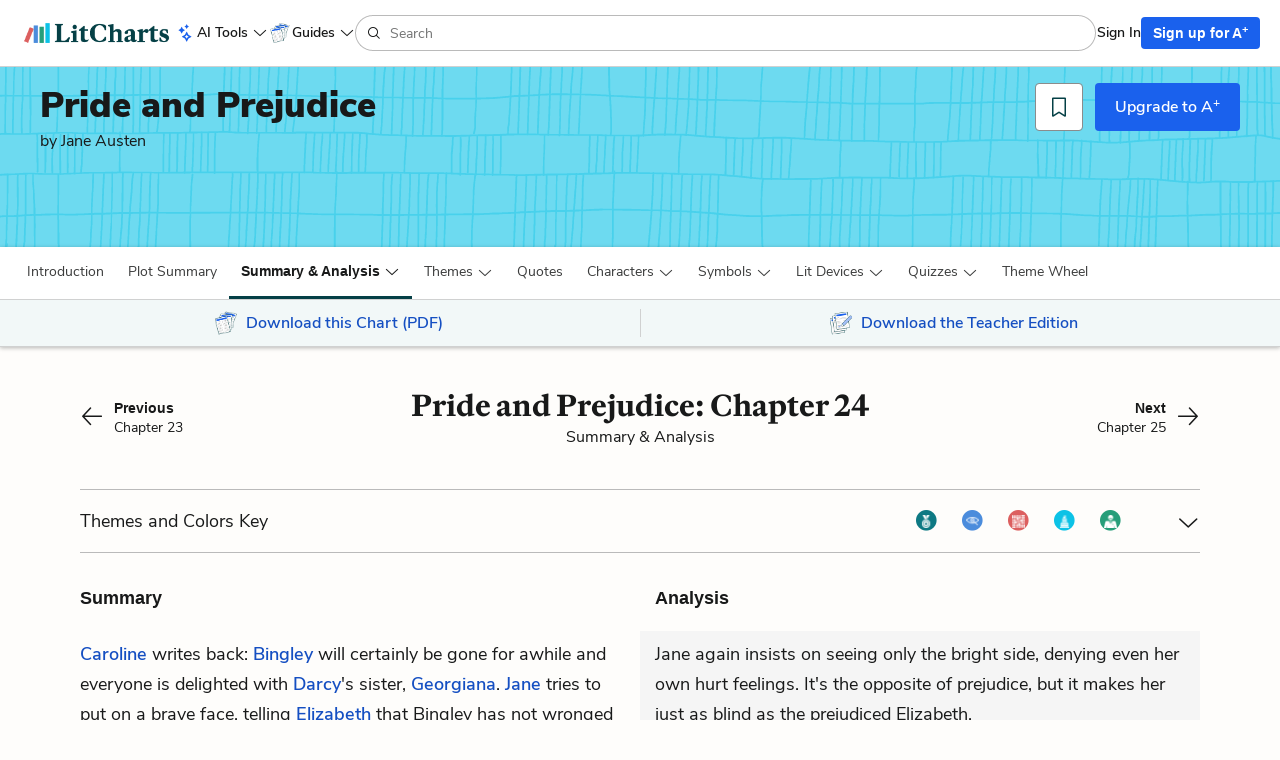

--- FILE ---
content_type: text/html; charset=utf-8
request_url: https://www.litcharts.com/lit/pride-and-prejudice/chapter-24
body_size: 27344
content:
<!DOCTYPE html>
<html class='summary-sections show no-ios-device' data-controller-path='summary_sections/show' lang='en'>
<head>
<meta content='text/html; charset=UTF-8' http-equiv='Content-Type'>
<title>Pride and Prejudice Chapter 24 Summary &amp; Analysis | LitCharts</title>
<link rel="canonical" href="https://www.litcharts.com/lit/pride-and-prejudice/chapter-24" />
<meta charset='utf-8'>
<script>var _rollbarConfig = {"accessToken":"6cd5a7c9156f4f96be27dfb398a2fa8b","captureUncaught":false,"captureUnhandledRejections":false,"hostSafeList":["litcharts.com"],"hostBlockList":["doubleclick.net","pub.network"],"payload":{"environment":"production"}};</script>
<script>!function(r){var e={};function o(n){if(e[n])return e[n].exports;var t=e[n]={i:n,l:!1,exports:{}};return r[n].call(t.exports,t,t.exports,o),t.l=!0,t.exports}o.m=r,o.c=e,o.d=function(r,e,n){o.o(r,e)||Object.defineProperty(r,e,{enumerable:!0,get:n})},o.r=function(r){"undefined"!=typeof Symbol&&Symbol.toStringTag&&Object.defineProperty(r,Symbol.toStringTag,{value:"Module"}),Object.defineProperty(r,"__esModule",{value:!0})},o.t=function(r,e){if(1&e&&(r=o(r)),8&e)return r;if(4&e&&"object"==typeof r&&r&&r.__esModule)return r;var n=Object.create(null);if(o.r(n),Object.defineProperty(n,"default",{enumerable:!0,value:r}),2&e&&"string"!=typeof r)for(var t in r)o.d(n,t,function(e){return r[e]}.bind(null,t));return n},o.n=function(r){var e=r&&r.__esModule?function(){return r.default}:function(){return r};return o.d(e,"a",e),e},o.o=function(r,e){return Object.prototype.hasOwnProperty.call(r,e)},o.p="",o(o.s=0)}([function(r,e,o){"use strict";var n=o(1),t=o(5);_rollbarConfig=_rollbarConfig||{},_rollbarConfig.rollbarJsUrl=_rollbarConfig.rollbarJsUrl||"https://cdn.rollbar.com/rollbarjs/refs/tags/v2.26.1/rollbar.min.js",_rollbarConfig.async=void 0===_rollbarConfig.async||_rollbarConfig.async;var a=n.setupShim(window,_rollbarConfig),l=t(_rollbarConfig);window.rollbar=n.Rollbar,a.loadFull(window,document,!_rollbarConfig.async,_rollbarConfig,l)},function(r,e,o){"use strict";var n=o(2),t=o(3);function a(r){return function(){try{return r.apply(this,arguments)}catch(r){try{console.error("[Rollbar]: Internal error",r)}catch(r){}}}}var l=0;function i(r,e){this.options=r,this._rollbarOldOnError=null;var o=l++;this.shimId=function(){return o},"undefined"!=typeof window&&window._rollbarShims&&(window._rollbarShims[o]={handler:e,messages:[]})}var s=o(4),d=function(r,e){return new i(r,e)},c=function(r){return new s(d,r)};function u(r){return a((function(){var e=this,o=Array.prototype.slice.call(arguments,0),n={shim:e,method:r,args:o,ts:new Date};window._rollbarShims[this.shimId()].messages.push(n)}))}i.prototype.loadFull=function(r,e,o,n,t){var l=!1,i=e.createElement("script"),s=e.getElementsByTagName("script")[0],d=s.parentNode;i.crossOrigin="",i.src=n.rollbarJsUrl,o||(i.async=!0),i.onload=i.onreadystatechange=a((function(){if(!(l||this.readyState&&"loaded"!==this.readyState&&"complete"!==this.readyState)){i.onload=i.onreadystatechange=null;try{d.removeChild(i)}catch(r){}l=!0,function(){var e;if(void 0===r._rollbarDidLoad){e=new Error("rollbar.js did not load");for(var o,n,a,l,i=0;o=r._rollbarShims[i++];)for(o=o.messages||[];n=o.shift();)for(a=n.args||[],i=0;i<a.length;++i)if("function"==typeof(l=a[i])){l(e);break}}"function"==typeof t&&t(e)}()}})),d.insertBefore(i,s)},i.prototype.wrap=function(r,e,o){try{var n;if(n="function"==typeof e?e:function(){return e||{}},"function"!=typeof r)return r;if(r._isWrap)return r;if(!r._rollbar_wrapped&&(r._rollbar_wrapped=function(){o&&"function"==typeof o&&o.apply(this,arguments);try{return r.apply(this,arguments)}catch(o){var e=o;throw e&&("string"==typeof e&&(e=new String(e)),e._rollbarContext=n()||{},e._rollbarContext._wrappedSource=r.toString(),window._rollbarWrappedError=e),e}},r._rollbar_wrapped._isWrap=!0,r.hasOwnProperty))for(var t in r)r.hasOwnProperty(t)&&(r._rollbar_wrapped[t]=r[t]);return r._rollbar_wrapped}catch(e){return r}};for(var p="log,debug,info,warn,warning,error,critical,global,configure,handleUncaughtException,handleAnonymousErrors,handleUnhandledRejection,captureEvent,captureDomContentLoaded,captureLoad".split(","),f=0;f<p.length;++f)i.prototype[p[f]]=u(p[f]);r.exports={setupShim:function(r,e){if(r){var o=e.globalAlias||"Rollbar";if("object"==typeof r[o])return r[o];r._rollbarShims={},r._rollbarWrappedError=null;var l=new c(e);return a((function(){e.captureUncaught&&(l._rollbarOldOnError=r.onerror,n.captureUncaughtExceptions(r,l,!0),e.wrapGlobalEventHandlers&&t(r,l,!0)),e.captureUnhandledRejections&&n.captureUnhandledRejections(r,l,!0);var a=e.autoInstrument;return!1!==e.enabled&&(void 0===a||!0===a||function(r){return!("object"!=typeof r||void 0!==r.page&&!r.page)}(a))&&r.addEventListener&&(r.addEventListener("load",l.captureLoad.bind(l)),r.addEventListener("DOMContentLoaded",l.captureDomContentLoaded.bind(l))),r[o]=l,l}))()}},Rollbar:c}},function(r,e,o){"use strict";function n(r,e,o,n){r._rollbarWrappedError&&(n[4]||(n[4]=r._rollbarWrappedError),n[5]||(n[5]=r._rollbarWrappedError._rollbarContext),r._rollbarWrappedError=null);var t=e.handleUncaughtException.apply(e,n);o&&o.apply(r,n),"anonymous"===t&&(e.anonymousErrorsPending+=1)}r.exports={captureUncaughtExceptions:function(r,e,o){if(r){var t;if("function"==typeof e._rollbarOldOnError)t=e._rollbarOldOnError;else if(r.onerror){for(t=r.onerror;t._rollbarOldOnError;)t=t._rollbarOldOnError;e._rollbarOldOnError=t}e.handleAnonymousErrors();var a=function(){var o=Array.prototype.slice.call(arguments,0);n(r,e,t,o)};o&&(a._rollbarOldOnError=t),r.onerror=a}},captureUnhandledRejections:function(r,e,o){if(r){"function"==typeof r._rollbarURH&&r._rollbarURH.belongsToShim&&r.removeEventListener("unhandledrejection",r._rollbarURH);var n=function(r){var o,n,t;try{o=r.reason}catch(r){o=void 0}try{n=r.promise}catch(r){n="[unhandledrejection] error getting `promise` from event"}try{t=r.detail,!o&&t&&(o=t.reason,n=t.promise)}catch(r){}o||(o="[unhandledrejection] error getting `reason` from event"),e&&e.handleUnhandledRejection&&e.handleUnhandledRejection(o,n)};n.belongsToShim=o,r._rollbarURH=n,r.addEventListener("unhandledrejection",n)}}}},function(r,e,o){"use strict";function n(r,e,o){if(e.hasOwnProperty&&e.hasOwnProperty("addEventListener")){for(var n=e.addEventListener;n._rollbarOldAdd&&n.belongsToShim;)n=n._rollbarOldAdd;var t=function(e,o,t){n.call(this,e,r.wrap(o),t)};t._rollbarOldAdd=n,t.belongsToShim=o,e.addEventListener=t;for(var a=e.removeEventListener;a._rollbarOldRemove&&a.belongsToShim;)a=a._rollbarOldRemove;var l=function(r,e,o){a.call(this,r,e&&e._rollbar_wrapped||e,o)};l._rollbarOldRemove=a,l.belongsToShim=o,e.removeEventListener=l}}r.exports=function(r,e,o){if(r){var t,a,l="EventTarget,Window,Node,ApplicationCache,AudioTrackList,ChannelMergerNode,CryptoOperation,EventSource,FileReader,HTMLUnknownElement,IDBDatabase,IDBRequest,IDBTransaction,KeyOperation,MediaController,MessagePort,ModalWindow,Notification,SVGElementInstance,Screen,TextTrack,TextTrackCue,TextTrackList,WebSocket,WebSocketWorker,Worker,XMLHttpRequest,XMLHttpRequestEventTarget,XMLHttpRequestUpload".split(",");for(t=0;t<l.length;++t)r[a=l[t]]&&r[a].prototype&&n(e,r[a].prototype,o)}}},function(r,e,o){"use strict";function n(r,e){this.impl=r(e,this),this.options=e,function(r){for(var e=function(r){return function(){var e=Array.prototype.slice.call(arguments,0);if(this.impl[r])return this.impl[r].apply(this.impl,e)}},o="log,debug,info,warn,warning,error,critical,global,configure,handleUncaughtException,handleAnonymousErrors,handleUnhandledRejection,_createItem,wrap,loadFull,shimId,captureEvent,captureDomContentLoaded,captureLoad".split(","),n=0;n<o.length;n++)r[o[n]]=e(o[n])}(n.prototype)}n.prototype._swapAndProcessMessages=function(r,e){var o,n,t;for(this.impl=r(this.options);o=e.shift();)n=o.method,t=o.args,this[n]&&"function"==typeof this[n]&&("captureDomContentLoaded"===n||"captureLoad"===n?this[n].apply(this,[t[0],o.ts]):this[n].apply(this,t));return this},r.exports=n},function(r,e,o){"use strict";r.exports=function(r){return function(e){if(!e&&!window._rollbarInitialized){for(var o,n,t=(r=r||{}).globalAlias||"Rollbar",a=window.rollbar,l=function(r){return new a(r)},i=0;o=window._rollbarShims[i++];)n||(n=o.handler),o.handler._swapAndProcessMessages(l,o.messages);window[t]=n,window._rollbarInitialized=!0}}}}]);</script>
<meta content='k-jK_WYNu0IIcRL44tTvNEcg3DTD7UcPl8pmKX2xA54' name='google-site-verification'>
<meta content='hzk7a7SI1xuJJ05PdVIyylKe3Wa_x8CdfJIzStOkj1A' name='google-site-verification'>
<meta content='E874522C1C89460399152B87720D9D37' name='msvalidate.01'>
<meta content='none' name='msapplication-config'>
<meta http-equiv="X-UA-Compatible" content="IE=edge">
<!-- Set the viewport width to device width for mobile -->
<meta content='width=device-width, initial-scale=1.0' name='viewport'>
<meta content='Need help with Chapter 24 in Jane Austen&#39;s Pride and Prejudice? Check out our revolutionary side-by-side summary and analysis.' name='description'>
<!-- meta data for facebook -->
<meta content='article' property='og:type'>
<meta content='LitCharts' property='og:site_name'>
<meta name="og:title" content="LitCharts" />
<meta name="og:description" content="Pride and Prejudice Chapter 24 Summary &amp; Analysis | LitCharts" />
<meta name="og:image" content="https://cdn.litcharts.com/logo-and-wordmark.png" />
<!-- meta data for twitter -->
<meta content='@litcharts' property='twitter:site'>
<meta content='@litcharts' property='twitter:creator'>
<meta name="twitter:card" content="Pride and Prejudice Chapter 24 Summary &amp; Analysis | LitCharts" />
<link rel="icon" type="image/x-icon" href="https://cdn.litcharts.com/favicon.ico" />
<!-- links for apple device icons -->
<link href='https://assets.litcharts.com/assets/apple-icons/apple-touch-icon-57x57-cfe391046cb61c8e02f68c3f2049954f6a6e7afef5df632c0452daae754cd4bb.png' rel='apple-touch-icon' sizes='57x57'>
<link href='https://assets.litcharts.com/assets/apple-icons/apple-touch-icon-76x76-67bf911541cef13674ba6aeffd146151164f8e10a90c164a8870206042d892e7.png' rel='apple-touch-icon' sizes='76x76'>
<link href='https://assets.litcharts.com/assets/apple-icons/apple-touch-icon-120x120-bed602cd9c2599f1b3aef00bf17bddf075b6c2788e175fc538e5f4b5c13c13d1.png' rel='apple-touch-icon' sizes='120x120'>
<link href='https://assets.litcharts.com/assets/apple-icons/apple-touch-icon-152x152-e20d919549b623bac2d2e118e6d60b68d8565fec968e410df3434fa5d7d17f2b.png' rel='apple-touch-icon' sizes='152x152'>
<link href='https://assets.litcharts.com/assets/apple-icons/apple-touch-icon-167x167-c3a5802446202356b6443ca7dc95ac66d569ec90d5c3e4acc1bfb683a15aaa57.png' rel='apple-touch-icon' sizes='167x167'>
<link href='https://assets.litcharts.com/assets/apple-icons/apple-touch-icon-180x180-16bf2532abac99ba7f2679b6a9cffcffb648436f50802959db1040fbc5349648.png' rel='apple-touch-icon' sizes='180x180'>
<link rel="stylesheet" href="https://assets.litcharts.com/assets/application-bf5a571714609c69e3fb96cc182225bc3fd2d4df06d9e31d41a56cd5ff71d458.css" media="screen" />
<link rel="stylesheet" href="https://assets.litcharts.com/assets/tailwind-c10f6714bd3a09966587f1b697d9a06e2d32f87972749c7af86b8c24fd10f927.css" data-turbo-track="reload" media="screen" />

<style>[data-amplitude-experiment='free-tier-specific-pay-page-v2'][data-amplitude-variant='treatment'] {
  display: none !important;
}
</style>

<meta name="csrf-param" content="authenticity_token" />
<meta name="csrf-token" content="2fwIS-OcxeqZjLR6YS3GQyiv564T7UO9-CYaO77RypNdrgRUo1IdDLvmsD5xgMox88pr9qN5vg4grorVLMtaNQ" />
<!-- We add JSON+LD to the header for SEO-purposes on pages which -->
<!-- could potentially be paywall-blocked to crawlers. -->
<script type="application/ld+json">{"@context":"http://schema.org/","@type":"CreativeWork","name":"Pride and Prejudice Chapter 24 Summary \u0026 Analysis from LitCharts","description":"Need help with Chapter 24 in Jane Austen's Pride and Prejudice? Check out our revolutionary side-by-side summary and analysis.","url":"https://www.litcharts.com/lit/pride-and-prejudice/chapter-24","learningResourceType":["Study Guide","Literature Guide","Summary \u0026 Analysis"],"audience":{"@type":"EducationalAudience","educationalRole":["student","teacher"]},"isPartOf":{"@type":"CreativeWork","name":"LitCharts Pride and Prejudice Study Guide","url":"https://www.litcharts.com/lit/pride-and-prejudice"},"about":{"@type":"Intangible","name":"Satire","sameAs":null},"hasPart":[{"@type":"WebPageElement","isAccessibleForFree":"True","cssSelector":".non-paywall"},{"@type":"WebPageElement","isAccessibleForFree":"False","cssSelector":".paywall"}]}</script>
<script type="application/ld+json">{"@context":"http://schema.org/","@type":"CreativeWork","name":"Pride and Prejudice LitChart","image":"https://assets.litcharts.com/pdf-fans/3-page/pride-and-prejudice.pdf.large.png","learningResourceType":["Study Guide","Literature Guide"],"audience":{"@type":"EducationalAudience","educationalRole":["student","teacher"]},"url":"https://www.litcharts.com/sign-up?book=pride-and-prejudice\u0026focus=pdf\u0026utm_source=jsonld","author":{"@type":"Organization","name":"LitCharts","sameAs":"https://www.litcharts.com/"}}</script>
<script type="application/ld+json">{"@context":"http://schema.org/","@type":"CreativeWork","name":"Pride and Prejudice LitChart Teacher Edition","image":"https://assets.litcharts.com/teacher-edition-promos/pride-and-prejudice-teacher-edition-promo.large.png","learningResourceType":["Study Guide","Literature Guide","Lesson Planning"],"audience":{"@type":"EducationalAudience","educationalRole":["student","teacher"]},"url":"https://www.litcharts.com/sign-up?book=pride-and-prejudice\u0026focus=teacher-edition\u0026utm_source=jsonld","author":{"@type":"Organization","name":"LitCharts","sameAs":"https://www.litcharts.com/"}}</script>

    <script src="https://cdn.cookielaw.org/scripttemplates/otSDKStub.js"  type="text/javascript" charset="UTF-8" data-domain-script="6cf41abe-68a9-45e9-aea2-228a82f29616"></script>
    <script type="text/javascript">
      function OptanonWrapper() { }
    </script>

<!-- Global site tag (gtag.js) - Google Ads: 934516466 -->
<script async src="https://www.googletagmanager.com/gtag/js?id=G-K9MQ805R0K"></script>
<script>
  window.dataLayer = window.dataLayer || [];
  function gtag(){dataLayer.push(arguments);}
  gtag('js', new Date());

  gtag('config', 'G-K9MQ805R0K');
</script>

<script type="text/javascript" src="https://ad6304386f59.edge.sdk.awswaf.com/ad6304386f59/59d0e189c5de/challenge.js" defer></script>
<script src="https://cdn.amplitude.com/script/be8a55aa38c3a663a03af7884186bcb8.experiment.js"></script>
<!-- Datadog RUM stats -->
<script src='https://www.datadoghq-browser-agent.com/us1/v6/datadog-rum.js'></script>
<script>
  if (window.DD_RUM) {
    window.DD_RUM.init({
      applicationId: "b25da47d-a68b-4288-80ac-3f351c834998",
      clientToken: "pub6ff6405c095a3892eca3a8df87ed1aaf",
      site: 'datadoghq.com',
      service: 'litcharts',
      env: "prod-litcharts",
      version: "1.0.0",
      sessionSampleRate: 10,
      sessionReplaySampleRate: 0,
      defaultPrivacyLevel: 'mask-user-input',
    });
    window.DD_RUM.startSessionReplayRecording();
  }
</script>
</head>
<body class='default layout'>
<section id='panel'>



<div class='mobile-menu'>
<div class='container-fluid'>
<div class='row sub-header'>
<div class='col-xs-12 mobile-menu__header'>
<div class='row title'>
<div class='col-xs-12'>
Pride and Prejudice
</div>
</div>
<div class='controls'>
<button class='btn btn-sm btn-borderless control close-btn'>
<i class='lc-icon lc-icon-close lc-icon-sm'></i>
</button>
</div>
</div>
</div>
<div class='row menu-list'>
<div class='col-xs-12'>
<div class='book-components'>
<div class='row component list-item'>
<a class="tappable" data-amplitude="guideNav" data-amplitude-text="Introduction + Context" href="/lit/pride-and-prejudice">Introduction + Context</a>

</div>

<div class='row component list-item'>
<a class="tappable" data-amplitude="guideNav" data-amplitude-text="Plot Summary" href="/lit/pride-and-prejudice/summary">Plot Summary</a>

</div>

<div class='row component list-item'>
<div class='tappable'>
<span class='lc-icon lc-icon-down lc-icon-sm toggle'></span>
Detailed Summary &amp; Analysis
</div>
<div class='subcomponents'>
<a data-amplitude="guideNav" data-amplitude-text="Detailed Summary &amp; Analysis &gt; Chapter 1" class="subcomponent tappable" href="/lit/pride-and-prejudice/chapter-1">Chapter 1
</a><a data-amplitude="guideNav" data-amplitude-text="Detailed Summary &amp; Analysis &gt; Chapter 2" class="subcomponent tappable" href="/lit/pride-and-prejudice/chapter-2">Chapter 2
</a><a data-amplitude="guideNav" data-amplitude-text="Detailed Summary &amp; Analysis &gt; Chapter 3" class="subcomponent tappable" href="/lit/pride-and-prejudice/chapter-3">Chapter 3
</a><a data-amplitude="guideNav" data-amplitude-text="Detailed Summary &amp; Analysis &gt; Chapter 4" class="subcomponent tappable" href="/lit/pride-and-prejudice/chapter-4">Chapter 4
</a><a data-amplitude="guideNav" data-amplitude-text="Detailed Summary &amp; Analysis &gt; Chapter 5" class="subcomponent tappable" href="/lit/pride-and-prejudice/chapter-5">Chapter 5
</a><a data-amplitude="guideNav" data-amplitude-text="Detailed Summary &amp; Analysis &gt; Chapter 6" class="subcomponent tappable" href="/lit/pride-and-prejudice/chapter-6">Chapter 6
</a><a data-amplitude="guideNav" data-amplitude-text="Detailed Summary &amp; Analysis &gt; Chapter 7" class="subcomponent tappable" href="/lit/pride-and-prejudice/chapter-7">Chapter 7
</a><a data-amplitude="guideNav" data-amplitude-text="Detailed Summary &amp; Analysis &gt; Chapter 8" class="subcomponent tappable" href="/lit/pride-and-prejudice/chapter-8">Chapter 8
</a><a data-amplitude="guideNav" data-amplitude-text="Detailed Summary &amp; Analysis &gt; Chapter 9" class="subcomponent tappable" href="/lit/pride-and-prejudice/chapter-9">Chapter 9
</a><a data-amplitude="guideNav" data-amplitude-text="Detailed Summary &amp; Analysis &gt; Chapter 10" class="subcomponent tappable" href="/lit/pride-and-prejudice/chapter-10">Chapter 10
</a><a data-amplitude="guideNav" data-amplitude-text="Detailed Summary &amp; Analysis &gt; Chapter 11" class="subcomponent tappable" href="/lit/pride-and-prejudice/chapter-11">Chapter 11
</a><a data-amplitude="guideNav" data-amplitude-text="Detailed Summary &amp; Analysis &gt; Chapter 12" class="subcomponent tappable" href="/lit/pride-and-prejudice/chapter-12">Chapter 12
</a><a data-amplitude="guideNav" data-amplitude-text="Detailed Summary &amp; Analysis &gt; Chapter 13" class="subcomponent tappable" href="/lit/pride-and-prejudice/chapter-13">Chapter 13
</a><a data-amplitude="guideNav" data-amplitude-text="Detailed Summary &amp; Analysis &gt; Chapter 14" class="subcomponent tappable" href="/lit/pride-and-prejudice/chapter-14">Chapter 14
</a><a data-amplitude="guideNav" data-amplitude-text="Detailed Summary &amp; Analysis &gt; Chapter 15" class="subcomponent tappable" href="/lit/pride-and-prejudice/chapter-15">Chapter 15
</a><a data-amplitude="guideNav" data-amplitude-text="Detailed Summary &amp; Analysis &gt; Chapter 16" class="subcomponent tappable" href="/lit/pride-and-prejudice/chapter-16">Chapter 16
</a><a data-amplitude="guideNav" data-amplitude-text="Detailed Summary &amp; Analysis &gt; Chapter 17" class="subcomponent tappable" href="/lit/pride-and-prejudice/chapter-17">Chapter 17
</a><a data-amplitude="guideNav" data-amplitude-text="Detailed Summary &amp; Analysis &gt; Chapter 18" class="subcomponent tappable" href="/lit/pride-and-prejudice/chapter-18">Chapter 18
</a><a data-amplitude="guideNav" data-amplitude-text="Detailed Summary &amp; Analysis &gt; Chapter 19" class="subcomponent tappable" href="/lit/pride-and-prejudice/chapter-19">Chapter 19
</a><a data-amplitude="guideNav" data-amplitude-text="Detailed Summary &amp; Analysis &gt; Chapter 20" class="subcomponent tappable" href="/lit/pride-and-prejudice/chapter-20">Chapter 20
</a><a data-amplitude="guideNav" data-amplitude-text="Detailed Summary &amp; Analysis &gt; Chapter 21" class="subcomponent tappable" href="/lit/pride-and-prejudice/chapter-21">Chapter 21
</a><a data-amplitude="guideNav" data-amplitude-text="Detailed Summary &amp; Analysis &gt; Chapter 22" class="subcomponent tappable" href="/lit/pride-and-prejudice/chapter-22">Chapter 22
</a><a data-amplitude="guideNav" data-amplitude-text="Detailed Summary &amp; Analysis &gt; Chapter 23" class="subcomponent tappable" href="/lit/pride-and-prejudice/chapter-23">Chapter 23
</a><a data-amplitude="guideNav" data-amplitude-text="Detailed Summary &amp; Analysis &gt; Chapter 24" class="subcomponent tappable" href="/lit/pride-and-prejudice/chapter-24">Chapter 24
</a><a data-amplitude="guideNav" data-amplitude-text="Detailed Summary &amp; Analysis &gt; Chapter 25" class="subcomponent tappable" href="/lit/pride-and-prejudice/chapter-25">Chapter 25
</a><a data-amplitude="guideNav" data-amplitude-text="Detailed Summary &amp; Analysis &gt; Chapter 26" class="subcomponent tappable" href="/lit/pride-and-prejudice/chapter-26">Chapter 26
</a><a data-amplitude="guideNav" data-amplitude-text="Detailed Summary &amp; Analysis &gt; Chapter 27" class="subcomponent tappable" href="/lit/pride-and-prejudice/chapter-27">Chapter 27
</a><a data-amplitude="guideNav" data-amplitude-text="Detailed Summary &amp; Analysis &gt; Chapter 28" class="subcomponent tappable" href="/lit/pride-and-prejudice/chapter-28">Chapter 28
</a><a data-amplitude="guideNav" data-amplitude-text="Detailed Summary &amp; Analysis &gt; Chapter 29" class="subcomponent tappable" href="/lit/pride-and-prejudice/chapter-29">Chapter 29
</a><a data-amplitude="guideNav" data-amplitude-text="Detailed Summary &amp; Analysis &gt; Chapter 30" class="subcomponent tappable" href="/lit/pride-and-prejudice/chapter-30">Chapter 30
</a><a data-amplitude="guideNav" data-amplitude-text="Detailed Summary &amp; Analysis &gt; Chapter 31" class="subcomponent tappable" href="/lit/pride-and-prejudice/chapter-31">Chapter 31
</a><a data-amplitude="guideNav" data-amplitude-text="Detailed Summary &amp; Analysis &gt; Chapter 32" class="subcomponent tappable" href="/lit/pride-and-prejudice/chapter-32">Chapter 32
</a><a data-amplitude="guideNav" data-amplitude-text="Detailed Summary &amp; Analysis &gt; Chapter 33" class="subcomponent tappable" href="/lit/pride-and-prejudice/chapter-33">Chapter 33
</a><a data-amplitude="guideNav" data-amplitude-text="Detailed Summary &amp; Analysis &gt; Chapter 34" class="subcomponent tappable" href="/lit/pride-and-prejudice/chapter-34">Chapter 34
</a><a data-amplitude="guideNav" data-amplitude-text="Detailed Summary &amp; Analysis &gt; Chapter 35" class="subcomponent tappable" href="/lit/pride-and-prejudice/chapter-35">Chapter 35
</a><a data-amplitude="guideNav" data-amplitude-text="Detailed Summary &amp; Analysis &gt; Chapter 36" class="subcomponent tappable" href="/lit/pride-and-prejudice/chapter-36">Chapter 36
</a><a data-amplitude="guideNav" data-amplitude-text="Detailed Summary &amp; Analysis &gt; Chapter 37" class="subcomponent tappable" href="/lit/pride-and-prejudice/chapter-37">Chapter 37
</a><a data-amplitude="guideNav" data-amplitude-text="Detailed Summary &amp; Analysis &gt; Chapter 38" class="subcomponent tappable" href="/lit/pride-and-prejudice/chapter-38">Chapter 38
</a><a data-amplitude="guideNav" data-amplitude-text="Detailed Summary &amp; Analysis &gt; Chapter 39" class="subcomponent tappable" href="/lit/pride-and-prejudice/chapter-39">Chapter 39
</a><a data-amplitude="guideNav" data-amplitude-text="Detailed Summary &amp; Analysis &gt; Chapter 40" class="subcomponent tappable" href="/lit/pride-and-prejudice/chapter-40">Chapter 40
</a><a data-amplitude="guideNav" data-amplitude-text="Detailed Summary &amp; Analysis &gt; Chapter 41" class="subcomponent tappable" href="/lit/pride-and-prejudice/chapter-41">Chapter 41
</a><a data-amplitude="guideNav" data-amplitude-text="Detailed Summary &amp; Analysis &gt; Chapter 42" class="subcomponent tappable" href="/lit/pride-and-prejudice/chapter-42">Chapter 42
</a><a data-amplitude="guideNav" data-amplitude-text="Detailed Summary &amp; Analysis &gt; Chapter 43" class="subcomponent tappable" href="/lit/pride-and-prejudice/chapter-43">Chapter 43
</a><a data-amplitude="guideNav" data-amplitude-text="Detailed Summary &amp; Analysis &gt; Chapter 44" class="subcomponent tappable" href="/lit/pride-and-prejudice/chapter-44">Chapter 44
</a><a data-amplitude="guideNav" data-amplitude-text="Detailed Summary &amp; Analysis &gt; Chapter 45" class="subcomponent tappable" href="/lit/pride-and-prejudice/chapter-45">Chapter 45
</a><a data-amplitude="guideNav" data-amplitude-text="Detailed Summary &amp; Analysis &gt; Chapter 46" class="subcomponent tappable" href="/lit/pride-and-prejudice/chapter-46">Chapter 46
</a><a data-amplitude="guideNav" data-amplitude-text="Detailed Summary &amp; Analysis &gt; Chapter 47" class="subcomponent tappable" href="/lit/pride-and-prejudice/chapter-47">Chapter 47
</a><a data-amplitude="guideNav" data-amplitude-text="Detailed Summary &amp; Analysis &gt; Chapter 48" class="subcomponent tappable" href="/lit/pride-and-prejudice/chapter-48">Chapter 48
</a><a data-amplitude="guideNav" data-amplitude-text="Detailed Summary &amp; Analysis &gt; Chapter 49" class="subcomponent tappable" href="/lit/pride-and-prejudice/chapter-49">Chapter 49
</a><a data-amplitude="guideNav" data-amplitude-text="Detailed Summary &amp; Analysis &gt; Chapter 50" class="subcomponent tappable" href="/lit/pride-and-prejudice/chapter-50">Chapter 50
</a><a data-amplitude="guideNav" data-amplitude-text="Detailed Summary &amp; Analysis &gt; Chapter 51" class="subcomponent tappable" href="/lit/pride-and-prejudice/chapter-51">Chapter 51
</a><a data-amplitude="guideNav" data-amplitude-text="Detailed Summary &amp; Analysis &gt; Chapter 52" class="subcomponent tappable" href="/lit/pride-and-prejudice/chapter-52">Chapter 52
</a><a data-amplitude="guideNav" data-amplitude-text="Detailed Summary &amp; Analysis &gt; Chapter 53" class="subcomponent tappable" href="/lit/pride-and-prejudice/chapter-53">Chapter 53
</a><a data-amplitude="guideNav" data-amplitude-text="Detailed Summary &amp; Analysis &gt; Chapter 54" class="subcomponent tappable" href="/lit/pride-and-prejudice/chapter-54">Chapter 54
</a><a data-amplitude="guideNav" data-amplitude-text="Detailed Summary &amp; Analysis &gt; Chapter 55" class="subcomponent tappable" href="/lit/pride-and-prejudice/chapter-55">Chapter 55
</a><a data-amplitude="guideNav" data-amplitude-text="Detailed Summary &amp; Analysis &gt; Chapter 56" class="subcomponent tappable" href="/lit/pride-and-prejudice/chapter-56">Chapter 56
</a><a data-amplitude="guideNav" data-amplitude-text="Detailed Summary &amp; Analysis &gt; Chapter 57" class="subcomponent tappable" href="/lit/pride-and-prejudice/chapter-57">Chapter 57
</a><a data-amplitude="guideNav" data-amplitude-text="Detailed Summary &amp; Analysis &gt; Chapter 58" class="subcomponent tappable" href="/lit/pride-and-prejudice/chapter-58">Chapter 58
</a><a data-amplitude="guideNav" data-amplitude-text="Detailed Summary &amp; Analysis &gt; Chapter 59" class="subcomponent tappable" href="/lit/pride-and-prejudice/chapter-59">Chapter 59
</a><a data-amplitude="guideNav" data-amplitude-text="Detailed Summary &amp; Analysis &gt; Chapter 60" class="subcomponent tappable" href="/lit/pride-and-prejudice/chapter-60">Chapter 60
</a><a data-amplitude="guideNav" data-amplitude-text="Detailed Summary &amp; Analysis &gt; Chapter 61" class="subcomponent tappable" href="/lit/pride-and-prejudice/chapter-61">Chapter 61
</a></div>

</div>

<div class='row component list-item'>
<div class='tappable'>
<span class='lc-icon lc-icon-down lc-icon-sm toggle'></span>
Themes
</div>
<div class='subcomponents'>
<a data-amplitude="guideNav" data-amplitude-text="All Themes" class="subcomponent tappable" href="/lit/pride-and-prejudice/themes">All Themes</a>
<a data-amplitude="guideNav" data-amplitude-text="Themes &gt; Pride" class="subcomponent tappable" href="/lit/pride-and-prejudice/themes/pride"><i class='fa fa-circle icon theme-0-color'></i>
Pride
</a><a data-amplitude="guideNav" data-amplitude-text="Themes &gt; Prejudice" class="subcomponent tappable" href="/lit/pride-and-prejudice/themes/prejudice"><i class='fa fa-circle icon theme-1-color'></i>
Prejudice
</a><a data-amplitude="guideNav" data-amplitude-text="Themes &gt; Family" class="subcomponent tappable" href="/lit/pride-and-prejudice/themes/family"><i class='fa fa-circle icon theme-2-color'></i>
Family
</a><a data-amplitude="guideNav" data-amplitude-text="Themes &gt; Marriage" class="subcomponent tappable" href="/lit/pride-and-prejudice/themes/marriage"><i class='fa fa-circle icon theme-3-color'></i>
Marriage
</a><a data-amplitude="guideNav" data-amplitude-text="Themes &gt; Class" class="subcomponent tappable" href="/lit/pride-and-prejudice/themes/class"><i class='fa fa-circle icon theme-4-color'></i>
Class
</a></div>

</div>

<div class='row component list-item'>
<a class="tappable" data-amplitude="guideNav" data-amplitude-text="Quotes" href="/lit/pride-and-prejudice/quotes">Quotes</a>

</div>

<div class='row component list-item'>
<div class='tappable'>
<span class='lc-icon lc-icon-down lc-icon-sm toggle'></span>
Characters
</div>
<div class='subcomponents'>
<a data-amplitude="guideNav" data-amplitude-text="All Characters" class="subcomponent tappable" href="/lit/pride-and-prejudice/characters">All Characters</a>
<a data-amplitude="guideNav" data-amplitude-text="Characters &gt; Elizabeth (Eliza, Lizzy) Bennet" class="subcomponent tappable" href="/lit/pride-and-prejudice/characters/elizabeth-eliza-lizzy-bennet">Elizabeth (Eliza, Lizzy) Bennet
</a><a data-amplitude="guideNav" data-amplitude-text="Characters &gt; Fitzwilliam Darcy" class="subcomponent tappable" href="/lit/pride-and-prejudice/characters/fitzwilliam-darcy">Fitzwilliam Darcy
</a><a data-amplitude="guideNav" data-amplitude-text="Characters &gt; Jane Bennet" class="subcomponent tappable" href="/lit/pride-and-prejudice/characters/jane-bennet">Jane Bennet
</a><a data-amplitude="guideNav" data-amplitude-text="Characters &gt; George Wickham" class="subcomponent tappable" href="/lit/pride-and-prejudice/characters/george-wickham">George Wickham
</a><a data-amplitude="guideNav" data-amplitude-text="Characters &gt; Mrs. Bennet" class="subcomponent tappable" href="/lit/pride-and-prejudice/characters/mrs-bennet">Mrs. Bennet
</a><a data-amplitude="guideNav" data-amplitude-text="Characters &gt; Mr. Bennet" class="subcomponent tappable" href="/lit/pride-and-prejudice/characters/mr-bennet">Mr. Bennet
</a></div>

</div>

<div class='row component list-item'>
<div class='tappable'>
<span class='lc-icon lc-icon-down lc-icon-sm toggle'></span>
Symbols
</div>
<div class='subcomponents'>
<a data-amplitude="guideNav" data-amplitude-text="All Symbols" class="subcomponent tappable" href="/lit/pride-and-prejudice/symbols">All Symbols</a>
<a data-amplitude="guideNav" data-amplitude-text="Symbols &gt; Houses" class="subcomponent tappable" href="/lit/pride-and-prejudice/symbols/houses"><i class='fa fa-circle icon simbol'></i>
Houses
</a></div>

</div>

<div class='row component list-item'>
<div class='tappable'>
<span class='lc-icon lc-icon-down lc-icon-sm toggle'></span>
Literary Devices
</div>
<div class='subcomponents'>
<a data-amplitude="guideNav" data-amplitude-text="All Literary Devices" class="subcomponent tappable" href="/lit/pride-and-prejudice/literary-devices">All Literary Devices</a>
<a data-amplitude="guideNav" data-amplitude-text="Literary Devices &gt; Allusions" class="subcomponent tappable" href="/lit/pride-and-prejudice/literary-devices/allusion">Allusions
</a><a data-amplitude="guideNav" data-amplitude-text="Literary Devices &gt; Dramatic Irony" class="subcomponent tappable" href="/lit/pride-and-prejudice/literary-devices/dramatic-irony">Dramatic Irony
</a><a data-amplitude="guideNav" data-amplitude-text="Literary Devices &gt; Foil" class="subcomponent tappable" href="/lit/pride-and-prejudice/literary-devices/foil">Foil
</a><a data-amplitude="guideNav" data-amplitude-text="Literary Devices &gt; Foreshadowing" class="subcomponent tappable" href="/lit/pride-and-prejudice/literary-devices/foreshadowing">Foreshadowing
</a><a data-amplitude="guideNav" data-amplitude-text="Literary Devices &gt; Genre" class="subcomponent tappable" href="/lit/pride-and-prejudice/literary-devices/genre">Genre
</a><a data-amplitude="guideNav" data-amplitude-text="Literary Devices &gt; Hyperbole" class="subcomponent tappable" href="/lit/pride-and-prejudice/literary-devices/hyperbole">Hyperbole
</a><a data-amplitude="guideNav" data-amplitude-text="Literary Devices &gt; Imagery" class="subcomponent tappable" href="/lit/pride-and-prejudice/literary-devices/imagery">Imagery
</a><a data-amplitude="guideNav" data-amplitude-text="Literary Devices &gt; Irony" class="subcomponent tappable" href="/lit/pride-and-prejudice/literary-devices/irony">Irony
</a><a data-amplitude="guideNav" data-amplitude-text="Literary Devices &gt; Metaphors" class="subcomponent tappable" href="/lit/pride-and-prejudice/literary-devices/metaphor">Metaphors
</a><a data-amplitude="guideNav" data-amplitude-text="Literary Devices &gt; Mood" class="subcomponent tappable" href="/lit/pride-and-prejudice/literary-devices/mood">Mood
</a><a data-amplitude="guideNav" data-amplitude-text="Literary Devices &gt; Motifs" class="subcomponent tappable" href="/lit/pride-and-prejudice/literary-devices/motif">Motifs
</a><a data-amplitude="guideNav" data-amplitude-text="Literary Devices &gt; Personification" class="subcomponent tappable" href="/lit/pride-and-prejudice/literary-devices/personification">Personification
</a><a data-amplitude="guideNav" data-amplitude-text="Literary Devices &gt; Satire" class="subcomponent tappable" href="/lit/pride-and-prejudice/literary-devices/satire">Satire
</a><a data-amplitude="guideNav" data-amplitude-text="Literary Devices &gt; Setting" class="subcomponent tappable" href="/lit/pride-and-prejudice/literary-devices/setting">Setting
</a><a data-amplitude="guideNav" data-amplitude-text="Literary Devices &gt; Similes" class="subcomponent tappable" href="/lit/pride-and-prejudice/literary-devices/simile">Similes
</a><a data-amplitude="guideNav" data-amplitude-text="Literary Devices &gt; Situational Irony" class="subcomponent tappable" href="/lit/pride-and-prejudice/literary-devices/situational-irony">Situational Irony
</a><a data-amplitude="guideNav" data-amplitude-text="Literary Devices &gt; Style" class="subcomponent tappable" href="/lit/pride-and-prejudice/literary-devices/style">Style
</a><a data-amplitude="guideNav" data-amplitude-text="Literary Devices &gt; Tone" class="subcomponent tappable" href="/lit/pride-and-prejudice/literary-devices/tone">Tone
</a><a data-amplitude="guideNav" data-amplitude-text="Literary Devices &gt; Verbal Irony" class="subcomponent tappable" href="/lit/pride-and-prejudice/literary-devices/verbal-irony">Verbal Irony
</a></div>

</div>

<div class='row component list-item'>
<div class='tappable'>
<span class='lc-icon lc-icon-down lc-icon-sm toggle'></span>
Quizzes
</div>
<div class='subcomponents'>
<a data-amplitude="guideNav" data-amplitude-text="All Quizzes" class="subcomponent tappable" href="/lit/pride-and-prejudice/quizzes">All Quizzes</a>
<a data-amplitude="guideNav" data-amplitude-text="Quizzes &gt; Chapter 1 Quiz" class="subcomponent tappable" href="/lit/pride-and-prejudice/quizzes/chapter-1-quiz">Chapter 1 Quiz
</a><a data-amplitude="guideNav" data-amplitude-text="Quizzes &gt; Chapter 2 Quiz" class="subcomponent tappable" href="/lit/pride-and-prejudice/quizzes/chapter-2-quiz">Chapter 2 Quiz
</a><a data-amplitude="guideNav" data-amplitude-text="Quizzes &gt; Chapter 3 Quiz" class="subcomponent tappable" href="/lit/pride-and-prejudice/quizzes/chapter-3-quiz">Chapter 3 Quiz
</a><a data-amplitude="guideNav" data-amplitude-text="Quizzes &gt; Chapter 4 Quiz" class="subcomponent tappable" href="/lit/pride-and-prejudice/quizzes/chapter-4-quiz">Chapter 4 Quiz
</a><a data-amplitude="guideNav" data-amplitude-text="Quizzes &gt; Chapter 5 Quiz" class="subcomponent tappable" href="/lit/pride-and-prejudice/quizzes/chapter-5-quiz">Chapter 5 Quiz
</a><a data-amplitude="guideNav" data-amplitude-text="Quizzes &gt; Chapter 6 Quiz" class="subcomponent tappable" href="/lit/pride-and-prejudice/quizzes/chapter-6-quiz">Chapter 6 Quiz
</a><a data-amplitude="guideNav" data-amplitude-text="Quizzes &gt; Chapter 7 Quiz" class="subcomponent tappable" href="/lit/pride-and-prejudice/quizzes/chapter-7-quiz">Chapter 7 Quiz
</a><a data-amplitude="guideNav" data-amplitude-text="Quizzes &gt; Chapter 8 Quiz" class="subcomponent tappable" href="/lit/pride-and-prejudice/quizzes/chapter-8-quiz">Chapter 8 Quiz
</a><a data-amplitude="guideNav" data-amplitude-text="Quizzes &gt; Chapter 9 Quiz" class="subcomponent tappable" href="/lit/pride-and-prejudice/quizzes/chapter-9-quiz">Chapter 9 Quiz
</a><a data-amplitude="guideNav" data-amplitude-text="Quizzes &gt; Chapter 10 Quiz" class="subcomponent tappable" href="/lit/pride-and-prejudice/quizzes/chapter-10-quiz">Chapter 10 Quiz
</a><a data-amplitude="guideNav" data-amplitude-text="Quizzes &gt; Chapter 11 Quiz" class="subcomponent tappable" href="/lit/pride-and-prejudice/quizzes/chapter-11-quiz">Chapter 11 Quiz
</a><a data-amplitude="guideNav" data-amplitude-text="Quizzes &gt; Chapter 12 Quiz" class="subcomponent tappable" href="/lit/pride-and-prejudice/quizzes/chapter-12-quiz">Chapter 12 Quiz
</a><a data-amplitude="guideNav" data-amplitude-text="Quizzes &gt; Chapter 13 Quiz" class="subcomponent tappable" href="/lit/pride-and-prejudice/quizzes/chapter-13-quiz">Chapter 13 Quiz
</a><a data-amplitude="guideNav" data-amplitude-text="Quizzes &gt; Chapter 14 Quiz" class="subcomponent tappable" href="/lit/pride-and-prejudice/quizzes/chapter-14-quiz">Chapter 14 Quiz
</a><a data-amplitude="guideNav" data-amplitude-text="Quizzes &gt; Chapter 15 Quiz" class="subcomponent tappable" href="/lit/pride-and-prejudice/quizzes/chapter-15-quiz">Chapter 15 Quiz
</a><a data-amplitude="guideNav" data-amplitude-text="Quizzes &gt; Chapter 16 Quiz" class="subcomponent tappable" href="/lit/pride-and-prejudice/quizzes/chapter-16-quiz">Chapter 16 Quiz
</a><a data-amplitude="guideNav" data-amplitude-text="Quizzes &gt; Chapter 17 Quiz" class="subcomponent tappable" href="/lit/pride-and-prejudice/quizzes/chapter-17-quiz">Chapter 17 Quiz
</a><a data-amplitude="guideNav" data-amplitude-text="Quizzes &gt; Chapter 18 Quiz" class="subcomponent tappable" href="/lit/pride-and-prejudice/quizzes/chapter-18-quiz">Chapter 18 Quiz
</a><a data-amplitude="guideNav" data-amplitude-text="Quizzes &gt; Chapter 19 Quiz" class="subcomponent tappable" href="/lit/pride-and-prejudice/quizzes/chapter-19-quiz">Chapter 19 Quiz
</a><a data-amplitude="guideNav" data-amplitude-text="Quizzes &gt; Chapter 20 Quiz" class="subcomponent tappable" href="/lit/pride-and-prejudice/quizzes/chapter-20-quiz">Chapter 20 Quiz
</a><a data-amplitude="guideNav" data-amplitude-text="Quizzes &gt; Chapter 21 Quiz" class="subcomponent tappable" href="/lit/pride-and-prejudice/quizzes/chapter-21-quiz">Chapter 21 Quiz
</a><a data-amplitude="guideNav" data-amplitude-text="Quizzes &gt; Chapter 22 Quiz" class="subcomponent tappable" href="/lit/pride-and-prejudice/quizzes/chapter-22-quiz">Chapter 22 Quiz
</a><a data-amplitude="guideNav" data-amplitude-text="Quizzes &gt; Chapter 23 Quiz" class="subcomponent tappable" href="/lit/pride-and-prejudice/quizzes/chapter-23-quiz">Chapter 23 Quiz
</a><a data-amplitude="guideNav" data-amplitude-text="Quizzes &gt; Chapter 24 Quiz" class="subcomponent tappable" href="/lit/pride-and-prejudice/quizzes/chapter-24-quiz">Chapter 24 Quiz
</a><a data-amplitude="guideNav" data-amplitude-text="Quizzes &gt; Chapter 25 Quiz" class="subcomponent tappable" href="/lit/pride-and-prejudice/quizzes/chapter-25-quiz">Chapter 25 Quiz
</a><a data-amplitude="guideNav" data-amplitude-text="Quizzes &gt; Chapter 26 Quiz" class="subcomponent tappable" href="/lit/pride-and-prejudice/quizzes/chapter-26-quiz">Chapter 26 Quiz
</a><a data-amplitude="guideNav" data-amplitude-text="Quizzes &gt; Chapter 27 Quiz" class="subcomponent tappable" href="/lit/pride-and-prejudice/quizzes/chapter-27-quiz">Chapter 27 Quiz
</a><a data-amplitude="guideNav" data-amplitude-text="Quizzes &gt; Chapter 28 Quiz" class="subcomponent tappable" href="/lit/pride-and-prejudice/quizzes/chapter-28-quiz">Chapter 28 Quiz
</a><a data-amplitude="guideNav" data-amplitude-text="Quizzes &gt; Chapter 29 Quiz" class="subcomponent tappable" href="/lit/pride-and-prejudice/quizzes/chapter-29-quiz">Chapter 29 Quiz
</a><a data-amplitude="guideNav" data-amplitude-text="Quizzes &gt; Chapter 30 Quiz" class="subcomponent tappable" href="/lit/pride-and-prejudice/quizzes/chapter-30-quiz">Chapter 30 Quiz
</a><a data-amplitude="guideNav" data-amplitude-text="Quizzes &gt; Chapter 31 Quiz" class="subcomponent tappable" href="/lit/pride-and-prejudice/quizzes/chapter-31-quiz">Chapter 31 Quiz
</a><a data-amplitude="guideNav" data-amplitude-text="Quizzes &gt; Chapter 32 Quiz" class="subcomponent tappable" href="/lit/pride-and-prejudice/quizzes/chapter-32-quiz">Chapter 32 Quiz
</a><a data-amplitude="guideNav" data-amplitude-text="Quizzes &gt; Chapter 33 Quiz" class="subcomponent tappable" href="/lit/pride-and-prejudice/quizzes/chapter-33-quiz">Chapter 33 Quiz
</a><a data-amplitude="guideNav" data-amplitude-text="Quizzes &gt; Chapter 34 Quiz" class="subcomponent tappable" href="/lit/pride-and-prejudice/quizzes/chapter-34-quiz">Chapter 34 Quiz
</a><a data-amplitude="guideNav" data-amplitude-text="Quizzes &gt; Chapter 35 Quiz" class="subcomponent tappable" href="/lit/pride-and-prejudice/quizzes/chapter-35-quiz">Chapter 35 Quiz
</a><a data-amplitude="guideNav" data-amplitude-text="Quizzes &gt; Chapter 36 Quiz" class="subcomponent tappable" href="/lit/pride-and-prejudice/quizzes/chapter-36-quiz">Chapter 36 Quiz
</a><a data-amplitude="guideNav" data-amplitude-text="Quizzes &gt; Chapter 37 Quiz" class="subcomponent tappable" href="/lit/pride-and-prejudice/quizzes/chapter-37-quiz">Chapter 37 Quiz
</a><a data-amplitude="guideNav" data-amplitude-text="Quizzes &gt; Chapter 38 Quiz" class="subcomponent tappable" href="/lit/pride-and-prejudice/quizzes/chapter-38-quiz">Chapter 38 Quiz
</a><a data-amplitude="guideNav" data-amplitude-text="Quizzes &gt; Chapter 39 Quiz" class="subcomponent tappable" href="/lit/pride-and-prejudice/quizzes/chapter-39-quiz">Chapter 39 Quiz
</a><a data-amplitude="guideNav" data-amplitude-text="Quizzes &gt; Chapter 40 Quiz" class="subcomponent tappable" href="/lit/pride-and-prejudice/quizzes/chapter-40-quiz">Chapter 40 Quiz
</a><a data-amplitude="guideNav" data-amplitude-text="Quizzes &gt; Chapter 41 Quiz" class="subcomponent tappable" href="/lit/pride-and-prejudice/quizzes/chapter-41-quiz">Chapter 41 Quiz
</a><a data-amplitude="guideNav" data-amplitude-text="Quizzes &gt; Chapter 42 Quiz" class="subcomponent tappable" href="/lit/pride-and-prejudice/quizzes/chapter-42-quiz">Chapter 42 Quiz
</a><a data-amplitude="guideNav" data-amplitude-text="Quizzes &gt; Chapter 43 Quiz" class="subcomponent tappable" href="/lit/pride-and-prejudice/quizzes/chapter-43-quiz">Chapter 43 Quiz
</a><a data-amplitude="guideNav" data-amplitude-text="Quizzes &gt; Chapter 44 Quiz" class="subcomponent tappable" href="/lit/pride-and-prejudice/quizzes/chapter-44-quiz">Chapter 44 Quiz
</a><a data-amplitude="guideNav" data-amplitude-text="Quizzes &gt; Chapter 45 Quiz" class="subcomponent tappable" href="/lit/pride-and-prejudice/quizzes/chapter-45-quiz">Chapter 45 Quiz
</a><a data-amplitude="guideNav" data-amplitude-text="Quizzes &gt; Chapter 46 Quiz" class="subcomponent tappable" href="/lit/pride-and-prejudice/quizzes/chapter-46-quiz">Chapter 46 Quiz
</a><a data-amplitude="guideNav" data-amplitude-text="Quizzes &gt; Chapter 47 Quiz" class="subcomponent tappable" href="/lit/pride-and-prejudice/quizzes/chapter-47-quiz">Chapter 47 Quiz
</a><a data-amplitude="guideNav" data-amplitude-text="Quizzes &gt; Chapter 48 Quiz" class="subcomponent tappable" href="/lit/pride-and-prejudice/quizzes/chapter-48-quiz">Chapter 48 Quiz
</a><a data-amplitude="guideNav" data-amplitude-text="Quizzes &gt; Chapter 49 Quiz" class="subcomponent tappable" href="/lit/pride-and-prejudice/quizzes/chapter-49-quiz">Chapter 49 Quiz
</a><a data-amplitude="guideNav" data-amplitude-text="Quizzes &gt; Chapter 50 Quiz" class="subcomponent tappable" href="/lit/pride-and-prejudice/quizzes/chapter-50-quiz">Chapter 50 Quiz
</a><a data-amplitude="guideNav" data-amplitude-text="Quizzes &gt; Chapter 51 Quiz" class="subcomponent tappable" href="/lit/pride-and-prejudice/quizzes/chapter-51-quiz">Chapter 51 Quiz
</a><a data-amplitude="guideNav" data-amplitude-text="Quizzes &gt; Chapter 52 Quiz" class="subcomponent tappable" href="/lit/pride-and-prejudice/quizzes/chapter-52-quiz">Chapter 52 Quiz
</a><a data-amplitude="guideNav" data-amplitude-text="Quizzes &gt; Chapter 53 Quiz" class="subcomponent tappable" href="/lit/pride-and-prejudice/quizzes/chapter-53-quiz">Chapter 53 Quiz
</a><a data-amplitude="guideNav" data-amplitude-text="Quizzes &gt; Chapter 54 Quiz" class="subcomponent tappable" href="/lit/pride-and-prejudice/quizzes/chapter-54-quiz">Chapter 54 Quiz
</a><a data-amplitude="guideNav" data-amplitude-text="Quizzes &gt; Chapter 55 Quiz" class="subcomponent tappable" href="/lit/pride-and-prejudice/quizzes/chapter-55-quiz">Chapter 55 Quiz
</a><a data-amplitude="guideNav" data-amplitude-text="Quizzes &gt; Chapter 56 Quiz" class="subcomponent tappable" href="/lit/pride-and-prejudice/quizzes/chapter-56-quiz">Chapter 56 Quiz
</a><a data-amplitude="guideNav" data-amplitude-text="Quizzes &gt; Chapter 57 Quiz" class="subcomponent tappable" href="/lit/pride-and-prejudice/quizzes/chapter-57-quiz">Chapter 57 Quiz
</a><a data-amplitude="guideNav" data-amplitude-text="Quizzes &gt; Chapter 58 Quiz" class="subcomponent tappable" href="/lit/pride-and-prejudice/quizzes/chapter-58-quiz">Chapter 58 Quiz
</a><a data-amplitude="guideNav" data-amplitude-text="Quizzes &gt; Chapter 59 Quiz" class="subcomponent tappable" href="/lit/pride-and-prejudice/quizzes/chapter-59-quiz">Chapter 59 Quiz
</a><a data-amplitude="guideNav" data-amplitude-text="Quizzes &gt; Chapter 60 Quiz" class="subcomponent tappable" href="/lit/pride-and-prejudice/quizzes/chapter-60-quiz">Chapter 60 Quiz
</a><a data-amplitude="guideNav" data-amplitude-text="Quizzes &gt; Chapter 61 Quiz" class="subcomponent tappable" href="/lit/pride-and-prejudice/quizzes/chapter-61-quiz">Chapter 61 Quiz
</a></div>

</div>

<div class='row component list-item'>
<a class="tappable" href="/lit/pride-and-prejudice/pdf-download?funnel=lit_pdf_download_pride-and-prejudice"><i class='lc-icon lc-icon-download lc-icon-xs'></i>Download PDF</a>

</div>

<div class='row component list-item'>
<a class="tappable" href="/sign-up?focus=teacher&amp;funnel=lit_teacher_edition_download_pride-and-prejudice"><i class='lc-icon lc-icon-download lc-icon-xs'></i>Download Teacher Edition</a>

</div>

</div>
</div>
</div>
</div>
</div>

<div class='header'>
<div class='header-controls'>
<div class='header-controls__control header-controls__menu'>
<button class='btn btn-sm btn-borderless side-nav--toggle'>
<i class='lc-icon lc-icon-menu lc-icon-sm'></i>
</button>

<div class='side-nav--container'>
<div class='side-nav--header'>
<a data-amplitude="logoClick" href="/"><img class="logo" alt="The LitCharts.com logo." src="https://assets.litcharts.com/assets/reskin/small-logo-a5f71ddf742efc8224556c5af660e50a78055adc5f4beaf27d9b589498298326.png" />
</a><button class='btn btn-xs btn-borderless side-nav--toggle'>
<i class='lc-icon lc-icon-close lc-icon-xs'></i>
</button>
</div>
<div class='side-nav--content'>
<div data-react-class="navigation/Menu" data-react-props="{&quot;items&quot;:[{&quot;shouldAutoExpand&quot;:true,&quot;label&quot;:&quot;AI Tools&quot;,&quot;iconClass&quot;:&quot;sparkles&quot;,&quot;children&quot;:[{&quot;label&quot;:&quot;Ask LitCharts AI&quot;,&quot;url&quot;:&quot;/ai/ask-litcharts-ai&quot;},{&quot;label&quot;:&quot;Discussion Question Generator&quot;,&quot;url&quot;:&quot;/ai/discussion-question-generator&quot;},{&quot;label&quot;:&quot;Essay Prompt Generator&quot;,&quot;url&quot;:&quot;/ai/essay-prompt-generator&quot;},{&quot;label&quot;:&quot;Quiz Question Generator&quot;,&quot;url&quot;:&quot;/ai/quiz-question-generator&quot;}],&quot;popover&quot;:null},{&quot;shouldAutoExpand&quot;:true,&quot;label&quot;:&quot;Guides&quot;,&quot;iconUrl&quot;:&quot;https://assets.litcharts.com/assets/reskin/promo/pdf-downloads-75c06148cea63e2260e73ef26ed7f5a40621da89b65622ab42e07ba5441e8eeb.png&quot;,&quot;children&quot;:[{&quot;label&quot;:&quot;Literature Guides&quot;,&quot;url&quot;:&quot;/lit&quot;},{&quot;label&quot;:&quot;Poetry Guides&quot;,&quot;url&quot;:&quot;/poetry&quot;},{&quot;label&quot;:&quot;Shakespeare Translations&quot;,&quot;url&quot;:&quot;/shakescleare/shakespeare-translations&quot;},{&quot;label&quot;:&quot;Literary Terms&quot;,&quot;url&quot;:&quot;/literary-devices-and-terms&quot;}]}]}" data-react-cache-id="navigation/Menu-0"></div>
</div>
<div class='side-nav--footer'>
<a class="btn btn-lg btn-default" data-amplitude="universalHeaderSignIn" href="/sign-in">Sign In</a>
<a class="sign-up btn btn-lg btn-a-plus" data-amplitude="pancakeMenuSignUp" href="/sign-up?focus=general">Sign up for A<sup>+</sup></a>
</div>
</div>
</div>
<div class='header-controls__control header-controls__branding hidden-xs'>
<a data-amplitude="logoClick" href="/"><img class="logo" alt="The LitCharts.com logo." src="https://assets.litcharts.com/assets/logos/small-logo-and-wordmark-dabba583055d73af8ac427bb1535846edd34afd6d5a44bf7de40477a278c9673.png" />
</a></div>
<div class='head-controls__control header-controls__nav-menus hidden-xs'>
<div class='top-nav--parent'>
<div class='dropdown'>
<div aria-expanded='false' aria-haspopup='true' class='top-nav--parent_item' data-toggle='dropdown' tabindex='0'>
<i class='lc-icon lc-icon-sm top-nav--parent_icon lc-icon-sparkles'></i>
<span class='top-nav--parent_item__link'>AI Tools</span>
<i class='lc-icon lc-icon-xs lc-icon-up'></i>
<i class='lc-icon lc-icon-xs lc-icon-down'></i>
</div>
<ul aria-labelledby='AI Tools-menu' class='top-nav--dropdown_menu dropdown-menu'>
<li>
<a class='header-menu-option' data-amplitude='universalHeaderNavLink' data-amplitude-text='Ask LitCharts AI' href='/ai/ask-litcharts-ai'>Ask LitCharts AI</a>
</li>
<li>
<a class='header-menu-option' data-amplitude='universalHeaderNavLink' data-amplitude-text='Discussion Question Generator' href='/ai/discussion-question-generator'>Discussion Question Generator</a>
</li>
<li>
<a class='header-menu-option' data-amplitude='universalHeaderNavLink' data-amplitude-text='Essay Prompt Generator' href='/ai/essay-prompt-generator'>Essay Prompt Generator</a>
</li>
<li>
<a class='header-menu-option' data-amplitude='universalHeaderNavLink' data-amplitude-text='Quiz Question Generator' href='/ai/quiz-question-generator'>Quiz Question Generator</a>
</li>
</ul>
</div>
</div>
<div class='top-nav--parent'>
<div class='dropdown'>
<div aria-expanded='false' aria-haspopup='true' class='top-nav--parent_item' data-toggle='dropdown' tabindex='0'>
<img alt='Guides' class='top-nav--parent_icon-img' src='https://assets.litcharts.com/assets/reskin/promo/pdf-downloads-75c06148cea63e2260e73ef26ed7f5a40621da89b65622ab42e07ba5441e8eeb.png'>
<span class='top-nav--parent_item__link'>Guides</span>
<i class='lc-icon lc-icon-xs lc-icon-up'></i>
<i class='lc-icon lc-icon-xs lc-icon-down'></i>
</div>
<ul aria-labelledby='Guides-menu' class='top-nav--dropdown_menu dropdown-menu'>
<li>
<a class='header-menu-option' data-amplitude='universalHeaderNavLink' data-amplitude-text='Literature Guides' href='/lit'>Literature Guides</a>
</li>
<li>
<a class='header-menu-option' data-amplitude='universalHeaderNavLink' data-amplitude-text='Poetry Guides' href='/poetry'>Poetry Guides</a>
</li>
<li>
<a class='header-menu-option' data-amplitude='universalHeaderNavLink' data-amplitude-text='Shakespeare Translations' href='/shakescleare/shakespeare-translations'>Shakespeare Translations</a>
</li>
<li>
<a class='header-menu-option' data-amplitude='universalHeaderNavLink' data-amplitude-text='Literary Terms' href='/literary-devices-and-terms'>Literary Terms</a>
</li>
</ul>
</div>
</div>
</div>
<div class='header-controls__control header-controls__search hidden-sm'>
<form action='/search' class='search form' method='get'>
<div class='input-group nav-search empty'>
<div class='input-group-addon prefix'>
<span class='lc-icon lc-icon-search lc-icon-xs'></span>
</div>
<input autocomplete='off' class='form-control input-md' name='query' placeholder='Search' type='text'>
<!-- / The input is hidden but must be present to allow submitting via the enter key -->
<input class='header-search__hidden-submit' tabindex='-1' type='submit'>
<div class='input-group-addon postfix'>
<button class='btn btn-xs btn-borderless'>
<i class='lc-icon lc-icon-close lc-icon-xxs'></i>
</button>
</div>
</div>
</form>

</div>
<div class='header-controls__control header-controls__user-status'>
<a class="sign-up-in-link sign-in default-header" data-amplitude="universalHeaderSignIn" href="/sign-in">Sign In</a>
<a class="sign-up-in-link sign-up default-header btn btn-sm btn-a-plus hidden-sm hidden-xs" data-amplitude="universalHeaderSignUp" href="/sign-up?focus=general">Sign up for A<sup>+</sup></a>
<a class="sign-up-in-link sign-up default-header btn btn-sm btn-a-plus hidden-md hidden-lg" data-amplitude="universalHeaderSignUp" href="/sign-up?focus=general">Sign up</a>
</div>
<span class='header-controls__control header-controls__toggleable-search-control'>
<button aria-controls='toggleable-search' class='btn btn-sm btn-borderless' id='toggleable-search-toggle'>
<span class='lc-icon lc-icon-search lc-icon-sm'></span>
</button>
</span>
</div>
<div class='header-controls__toggleable-search' id='toggleable-search'>
<form action='/search' class='search form' method='get'>
<div class='input-group search'>
<input autocomplete='off' class='form-control input-md' name='query' placeholder='Search by title, author, and more&amp;hellip;' type='text'>
<div class='input-group-addon submit'>
<span class='lc-icon lc-icon-search lc-icon-sm'></span>
</div>
<!-- / The input is hidden but must be present to allow submitting via the enter key -->
<input class='header-search__hidden-submit' tabindex='-1' type='submit'>
</div>
</form>

</div>
</div>


<section class='yield'>
<div class='book-component layout' data-slug='pride-and-prejudice'>
<header class='book-header sub-header pattern-background-guides-0'>
<div class='book-header__title-container'>
<div class='book-header__title-text'>
<h2 class='naked book-title'>Pride and Prejudice</h2>
<span class='book-author'>
by
<h3 class='naked tw-inline'>Jane Austen</h3>
</span>
</div>
<div class='header-buttons-container'>
<a tabindex="-1" data-amplitude="PDFPromoInHeroSmallXXS" href="/lit/pride-and-prejudice/pdf-download?funnel=lit_pdf_download_pride-and-prejudice"><button class='btn btn-lg btn-a-plus pdf-button'>
<i class='lc-icon lc-icon-download lc-icon-sm'></i>
PDF
</button>
</a><div class='bookmark-container'>
<div data-react-class="bookmarks/BookmarkButton" data-react-props="{&quot;initialBookmarkId&quot;:null,&quot;amplitudeContext&quot;:&quot;GuideHero&quot;,&quot;bookmarkableType&quot;:&quot;Book&quot;,&quot;bookmarkableId&quot;:34,&quot;buttonClass&quot;:&quot;btn-default&quot;,&quot;userSignedIn&quot;:false}" data-react-cache-id="bookmarks/BookmarkButton-0"></div>
</div>
</div>
</div>
<div class='book-header__controls'>
<div class='upgrade-container hidden-xs hidden-sm'>
<a class="btn btn-a-plus btn-lg upgrade" id="header-upgrade-link" data-amplitude="guideHeroUpgrade" href="/sign-up?focus=general">Upgrade to A<sup>+</sup>
</a></div>
<div class='visible-xs visible-sm'>
<button class='btn btn-borderless menu btn-sm'>
<i class='lc-icon lc-icon-submenu-kebab lc-icon-sm'></i>
</button>
</div>
</div>
</header>
<div id='sticky-mobile-header-promo'>
<div class='visible-xs visible-sm'>



</div>
</div>
<nav class='book-nav hidden-xs hidden-sm box-shadow js-overshadower lc-subnav'>
<div class='container-fluid'>
<div class='components has-lit-devices' data-current='summary-sections'>
<div class='component intro'>
<a data-amplitude="guideNav" data-amplitude-text="Introduction" role="button" href="/lit/pride-and-prejudice"><span class='text'>Introduction</span>
<span class='truncated-text'>Intro</span>
</a></div>
<div class='component plot-summary'>
<a data-amplitude="guideNav" data-amplitude-text="Plot Summary" role="button" href="/lit/pride-and-prejudice/summary"><span class='text'>Plot Summary</span>
<span class='truncated-text'>Plot</span>
</a></div>
<div class='component dropdown summary-sections'>
<a class="detailed dropdown-toggle" data-toggle="dropdown" data-target="#" aria-haspopup="true" aria-expanded="false" role="button" href="/lit/pride-and-prejudice/chapter-1"><span class='text'>
Summary & Analysis
</span>
<span class='lc-icon lc-icon-down lc-icon-xs'></span>
</a><ul aria-labelledby='.book-nav .component .detailed' class='dropdown-menu'>
<li><a data-amplitude="guideNav" data-amplitude-text="Summary &amp; Analysis &gt; Chapter 1" href="/lit/pride-and-prejudice/chapter-1">Chapter 1</a></li>
<li><a data-amplitude="guideNav" data-amplitude-text="Summary &amp; Analysis &gt; Chapter 2" href="/lit/pride-and-prejudice/chapter-2">Chapter 2</a></li>
<li><a data-amplitude="guideNav" data-amplitude-text="Summary &amp; Analysis &gt; Chapter 3" href="/lit/pride-and-prejudice/chapter-3">Chapter 3</a></li>
<li><a data-amplitude="guideNav" data-amplitude-text="Summary &amp; Analysis &gt; Chapter 4" href="/lit/pride-and-prejudice/chapter-4">Chapter 4</a></li>
<li><a data-amplitude="guideNav" data-amplitude-text="Summary &amp; Analysis &gt; Chapter 5" href="/lit/pride-and-prejudice/chapter-5">Chapter 5</a></li>
<li><a data-amplitude="guideNav" data-amplitude-text="Summary &amp; Analysis &gt; Chapter 6" href="/lit/pride-and-prejudice/chapter-6">Chapter 6</a></li>
<li><a data-amplitude="guideNav" data-amplitude-text="Summary &amp; Analysis &gt; Chapter 7" href="/lit/pride-and-prejudice/chapter-7">Chapter 7</a></li>
<li><a data-amplitude="guideNav" data-amplitude-text="Summary &amp; Analysis &gt; Chapter 8" href="/lit/pride-and-prejudice/chapter-8">Chapter 8</a></li>
<li><a data-amplitude="guideNav" data-amplitude-text="Summary &amp; Analysis &gt; Chapter 9" href="/lit/pride-and-prejudice/chapter-9">Chapter 9</a></li>
<li><a data-amplitude="guideNav" data-amplitude-text="Summary &amp; Analysis &gt; Chapter 10" href="/lit/pride-and-prejudice/chapter-10">Chapter 10</a></li>
<li><a data-amplitude="guideNav" data-amplitude-text="Summary &amp; Analysis &gt; Chapter 11" href="/lit/pride-and-prejudice/chapter-11">Chapter 11</a></li>
<li><a data-amplitude="guideNav" data-amplitude-text="Summary &amp; Analysis &gt; Chapter 12" href="/lit/pride-and-prejudice/chapter-12">Chapter 12</a></li>
<li><a data-amplitude="guideNav" data-amplitude-text="Summary &amp; Analysis &gt; Chapter 13" href="/lit/pride-and-prejudice/chapter-13">Chapter 13</a></li>
<li><a data-amplitude="guideNav" data-amplitude-text="Summary &amp; Analysis &gt; Chapter 14" href="/lit/pride-and-prejudice/chapter-14">Chapter 14</a></li>
<li><a data-amplitude="guideNav" data-amplitude-text="Summary &amp; Analysis &gt; Chapter 15" href="/lit/pride-and-prejudice/chapter-15">Chapter 15</a></li>
<li><a data-amplitude="guideNav" data-amplitude-text="Summary &amp; Analysis &gt; Chapter 16" href="/lit/pride-and-prejudice/chapter-16">Chapter 16</a></li>
<li><a data-amplitude="guideNav" data-amplitude-text="Summary &amp; Analysis &gt; Chapter 17" href="/lit/pride-and-prejudice/chapter-17">Chapter 17</a></li>
<li><a data-amplitude="guideNav" data-amplitude-text="Summary &amp; Analysis &gt; Chapter 18" href="/lit/pride-and-prejudice/chapter-18">Chapter 18</a></li>
<li><a data-amplitude="guideNav" data-amplitude-text="Summary &amp; Analysis &gt; Chapter 19" href="/lit/pride-and-prejudice/chapter-19">Chapter 19</a></li>
<li><a data-amplitude="guideNav" data-amplitude-text="Summary &amp; Analysis &gt; Chapter 20" href="/lit/pride-and-prejudice/chapter-20">Chapter 20</a></li>
<li><a data-amplitude="guideNav" data-amplitude-text="Summary &amp; Analysis &gt; Chapter 21" href="/lit/pride-and-prejudice/chapter-21">Chapter 21</a></li>
<li><a data-amplitude="guideNav" data-amplitude-text="Summary &amp; Analysis &gt; Chapter 22" href="/lit/pride-and-prejudice/chapter-22">Chapter 22</a></li>
<li><a data-amplitude="guideNav" data-amplitude-text="Summary &amp; Analysis &gt; Chapter 23" href="/lit/pride-and-prejudice/chapter-23">Chapter 23</a></li>
<li><a data-amplitude="guideNav" data-amplitude-text="Summary &amp; Analysis &gt; Chapter 24" href="/lit/pride-and-prejudice/chapter-24">Chapter 24</a></li>
<li><a data-amplitude="guideNav" data-amplitude-text="Summary &amp; Analysis &gt; Chapter 25" href="/lit/pride-and-prejudice/chapter-25">Chapter 25</a></li>
<li><a data-amplitude="guideNav" data-amplitude-text="Summary &amp; Analysis &gt; Chapter 26" href="/lit/pride-and-prejudice/chapter-26">Chapter 26</a></li>
<li><a data-amplitude="guideNav" data-amplitude-text="Summary &amp; Analysis &gt; Chapter 27" href="/lit/pride-and-prejudice/chapter-27">Chapter 27</a></li>
<li><a data-amplitude="guideNav" data-amplitude-text="Summary &amp; Analysis &gt; Chapter 28" href="/lit/pride-and-prejudice/chapter-28">Chapter 28</a></li>
<li><a data-amplitude="guideNav" data-amplitude-text="Summary &amp; Analysis &gt; Chapter 29" href="/lit/pride-and-prejudice/chapter-29">Chapter 29</a></li>
<li><a data-amplitude="guideNav" data-amplitude-text="Summary &amp; Analysis &gt; Chapter 30" href="/lit/pride-and-prejudice/chapter-30">Chapter 30</a></li>
<li><a data-amplitude="guideNav" data-amplitude-text="Summary &amp; Analysis &gt; Chapter 31" href="/lit/pride-and-prejudice/chapter-31">Chapter 31</a></li>
<li><a data-amplitude="guideNav" data-amplitude-text="Summary &amp; Analysis &gt; Chapter 32" href="/lit/pride-and-prejudice/chapter-32">Chapter 32</a></li>
<li><a data-amplitude="guideNav" data-amplitude-text="Summary &amp; Analysis &gt; Chapter 33" href="/lit/pride-and-prejudice/chapter-33">Chapter 33</a></li>
<li><a data-amplitude="guideNav" data-amplitude-text="Summary &amp; Analysis &gt; Chapter 34" href="/lit/pride-and-prejudice/chapter-34">Chapter 34</a></li>
<li><a data-amplitude="guideNav" data-amplitude-text="Summary &amp; Analysis &gt; Chapter 35" href="/lit/pride-and-prejudice/chapter-35">Chapter 35</a></li>
<li><a data-amplitude="guideNav" data-amplitude-text="Summary &amp; Analysis &gt; Chapter 36" href="/lit/pride-and-prejudice/chapter-36">Chapter 36</a></li>
<li><a data-amplitude="guideNav" data-amplitude-text="Summary &amp; Analysis &gt; Chapter 37" href="/lit/pride-and-prejudice/chapter-37">Chapter 37</a></li>
<li><a data-amplitude="guideNav" data-amplitude-text="Summary &amp; Analysis &gt; Chapter 38" href="/lit/pride-and-prejudice/chapter-38">Chapter 38</a></li>
<li><a data-amplitude="guideNav" data-amplitude-text="Summary &amp; Analysis &gt; Chapter 39" href="/lit/pride-and-prejudice/chapter-39">Chapter 39</a></li>
<li><a data-amplitude="guideNav" data-amplitude-text="Summary &amp; Analysis &gt; Chapter 40" href="/lit/pride-and-prejudice/chapter-40">Chapter 40</a></li>
<li><a data-amplitude="guideNav" data-amplitude-text="Summary &amp; Analysis &gt; Chapter 41" href="/lit/pride-and-prejudice/chapter-41">Chapter 41</a></li>
<li><a data-amplitude="guideNav" data-amplitude-text="Summary &amp; Analysis &gt; Chapter 42" href="/lit/pride-and-prejudice/chapter-42">Chapter 42</a></li>
<li><a data-amplitude="guideNav" data-amplitude-text="Summary &amp; Analysis &gt; Chapter 43" href="/lit/pride-and-prejudice/chapter-43">Chapter 43</a></li>
<li><a data-amplitude="guideNav" data-amplitude-text="Summary &amp; Analysis &gt; Chapter 44" href="/lit/pride-and-prejudice/chapter-44">Chapter 44</a></li>
<li><a data-amplitude="guideNav" data-amplitude-text="Summary &amp; Analysis &gt; Chapter 45" href="/lit/pride-and-prejudice/chapter-45">Chapter 45</a></li>
<li><a data-amplitude="guideNav" data-amplitude-text="Summary &amp; Analysis &gt; Chapter 46" href="/lit/pride-and-prejudice/chapter-46">Chapter 46</a></li>
<li><a data-amplitude="guideNav" data-amplitude-text="Summary &amp; Analysis &gt; Chapter 47" href="/lit/pride-and-prejudice/chapter-47">Chapter 47</a></li>
<li><a data-amplitude="guideNav" data-amplitude-text="Summary &amp; Analysis &gt; Chapter 48" href="/lit/pride-and-prejudice/chapter-48">Chapter 48</a></li>
<li><a data-amplitude="guideNav" data-amplitude-text="Summary &amp; Analysis &gt; Chapter 49" href="/lit/pride-and-prejudice/chapter-49">Chapter 49</a></li>
<li><a data-amplitude="guideNav" data-amplitude-text="Summary &amp; Analysis &gt; Chapter 50" href="/lit/pride-and-prejudice/chapter-50">Chapter 50</a></li>
<li><a data-amplitude="guideNav" data-amplitude-text="Summary &amp; Analysis &gt; Chapter 51" href="/lit/pride-and-prejudice/chapter-51">Chapter 51</a></li>
<li><a data-amplitude="guideNav" data-amplitude-text="Summary &amp; Analysis &gt; Chapter 52" href="/lit/pride-and-prejudice/chapter-52">Chapter 52</a></li>
<li><a data-amplitude="guideNav" data-amplitude-text="Summary &amp; Analysis &gt; Chapter 53" href="/lit/pride-and-prejudice/chapter-53">Chapter 53</a></li>
<li><a data-amplitude="guideNav" data-amplitude-text="Summary &amp; Analysis &gt; Chapter 54" href="/lit/pride-and-prejudice/chapter-54">Chapter 54</a></li>
<li><a data-amplitude="guideNav" data-amplitude-text="Summary &amp; Analysis &gt; Chapter 55" href="/lit/pride-and-prejudice/chapter-55">Chapter 55</a></li>
<li><a data-amplitude="guideNav" data-amplitude-text="Summary &amp; Analysis &gt; Chapter 56" href="/lit/pride-and-prejudice/chapter-56">Chapter 56</a></li>
<li><a data-amplitude="guideNav" data-amplitude-text="Summary &amp; Analysis &gt; Chapter 57" href="/lit/pride-and-prejudice/chapter-57">Chapter 57</a></li>
<li><a data-amplitude="guideNav" data-amplitude-text="Summary &amp; Analysis &gt; Chapter 58" href="/lit/pride-and-prejudice/chapter-58">Chapter 58</a></li>
<li><a data-amplitude="guideNav" data-amplitude-text="Summary &amp; Analysis &gt; Chapter 59" href="/lit/pride-and-prejudice/chapter-59">Chapter 59</a></li>
<li><a data-amplitude="guideNav" data-amplitude-text="Summary &amp; Analysis &gt; Chapter 60" href="/lit/pride-and-prejudice/chapter-60">Chapter 60</a></li>
<li><a data-amplitude="guideNav" data-amplitude-text="Summary &amp; Analysis &gt; Chapter 61" href="/lit/pride-and-prejudice/chapter-61">Chapter 61</a></li>
</ul>
</div>
<div class='component dropdown themes'>
<a class="themes dropdown-toggle" data-toggle="dropdown" data-target="#" aria-haspopup="true" aria-expanded="false" role="button" href="/lit/pride-and-prejudice/themes"><span class='text'>Themes</span>
<span class='lc-icon lc-icon-down lc-icon-xs'></span>
</a><ul aria-labelledby='.book-nav .component .themes' class='dropdown-menu themes'>
<li><a data-amplitude="guideNav" data-amplitude-text="All Themes" href="/lit/pride-and-prejudice/themes">All Themes</a></li>
<li>
<a data-amplitude="guideNav" data-amplitude-text="Themes &gt; Pride" href="/lit/pride-and-prejudice/themes/pride"><div class='book-component-icon theme-icon small' data-code-index='0'>
<i class='fa fa-circle theme-0-color circle'></i>
<img alt='Pride Theme Icon' class='icon' onerror='this.style.visibility=&quot;hidden&quot;;' src='https://assets.litcharts.com/icons/pride-and-prejudice-pride.small.white.desktop.png'>
</div>

Pride
</a></li>
<li>
<a data-amplitude="guideNav" data-amplitude-text="Themes &gt; Prejudice" href="/lit/pride-and-prejudice/themes/prejudice"><div class='book-component-icon theme-icon small' data-code-index='1'>
<i class='fa fa-circle theme-1-color circle'></i>
<img alt='Prejudice Theme Icon' class='icon' onerror='this.style.visibility=&quot;hidden&quot;;' src='https://assets.litcharts.com/icons/pride-and-prejudice-prejudice.small.white.desktop.png'>
</div>

Prejudice
</a></li>
<li>
<a data-amplitude="guideNav" data-amplitude-text="Themes &gt; Family" href="/lit/pride-and-prejudice/themes/family"><div class='book-component-icon theme-icon small' data-code-index='2'>
<i class='fa fa-circle theme-2-color circle'></i>
<img alt='Family Theme Icon' class='icon' onerror='this.style.visibility=&quot;hidden&quot;;' src='https://assets.litcharts.com/icons/pride-and-prejudice-family.small.white.desktop.png'>
</div>

Family
</a></li>
<li>
<a data-amplitude="guideNav" data-amplitude-text="Themes &gt; Marriage" href="/lit/pride-and-prejudice/themes/marriage"><div class='book-component-icon theme-icon small' data-code-index='3'>
<i class='fa fa-circle theme-3-color circle'></i>
<img alt='Marriage Theme Icon' class='icon' onerror='this.style.visibility=&quot;hidden&quot;;' src='https://assets.litcharts.com/icons/pride-and-prejudice-marriage.small.white.desktop.png'>
</div>

Marriage
</a></li>
<li>
<a data-amplitude="guideNav" data-amplitude-text="Themes &gt; Class" href="/lit/pride-and-prejudice/themes/class"><div class='book-component-icon theme-icon small' data-code-index='4'>
<i class='fa fa-circle theme-4-color circle'></i>
<img alt='Class Theme Icon' class='icon' onerror='this.style.visibility=&quot;hidden&quot;;' src='https://assets.litcharts.com/icons/pride-and-prejudice-class.small.white.desktop.png'>
</div>

Class
</a></li>
</ul>
</div>
<div class='component quotes'>
<a data-amplitude="guideNav" data-amplitude-text="Quotes" role="button" href="/lit/pride-and-prejudice/quotes">Quotes</a>
</div>
<div class='component dropdown characters'>
<a class="characters dropdown-toggle" data-toggle="dropdown" data-target="#" aria-haspopup="true" aria-expanded="false" role="button" href="/lit/pride-and-prejudice/characters"><span class='text'>Characters</span>
<span class='lc-icon lc-icon-down lc-icon-xs'></span>
</a><ul aria-labelledby='.book-nav .component .characters' class='dropdown-menu'>
<li><a data-amplitude="guideNav" data-amplitude-text="All Characters" href="/lit/pride-and-prejudice/characters">All Characters</a></li>
<li><a data-amplitude="guideNav" data-amplitude-text="Characters &gt; Elizabeth (Eliza, Lizzy) Bennet" href="/lit/pride-and-prejudice/characters/elizabeth-eliza-lizzy-bennet">Elizabeth (Eliza, Lizzy) Bennet</a></li>
<li><a data-amplitude="guideNav" data-amplitude-text="Characters &gt; Fitzwilliam Darcy" href="/lit/pride-and-prejudice/characters/fitzwilliam-darcy">Fitzwilliam Darcy</a></li>
<li><a data-amplitude="guideNav" data-amplitude-text="Characters &gt; Jane Bennet" href="/lit/pride-and-prejudice/characters/jane-bennet">Jane Bennet</a></li>
<li><a data-amplitude="guideNav" data-amplitude-text="Characters &gt; George Wickham" href="/lit/pride-and-prejudice/characters/george-wickham">George Wickham</a></li>
<li><a data-amplitude="guideNav" data-amplitude-text="Characters &gt; Mrs. Bennet" href="/lit/pride-and-prejudice/characters/mrs-bennet">Mrs. Bennet</a></li>
<li><a data-amplitude="guideNav" data-amplitude-text="Characters &gt; Mr. Bennet" href="/lit/pride-and-prejudice/characters/mr-bennet">Mr. Bennet</a></li>
</ul>
</div>
<div class='component dropdown simbols'>
<a class="symbols dropdown-toggle" data-toggle="dropdown" data-target="#" aria-haspopup="true" aria-expanded="false" role="button" href="/lit/pride-and-prejudice/symbols"><span class='text'>Symbols</span>
<span class='lc-icon lc-icon-down lc-icon-xs'></span>
</a><ul aria-labelledby='.book-nav .component .simbols' class='dropdown-menu simbols'>
<li><a data-amplitude="guideNav" data-amplitude-text="All Symbols" href="/lit/pride-and-prejudice/symbols">All Symbols</a></li>
<li>
<a data-amplitude="guideNav" data-amplitude-text="Symbols &gt; Houses" href="/lit/pride-and-prejudice/symbols/houses"><div class='book-component-icon simbol-icon small'>
<i class='fa fa-circle circle'></i>
<img alt='Houses Symbol Icon' class='icon' onerror='this.style.visibility=&quot;hidden&quot;;' src='https://assets.litcharts.com/icons/pride-and-prejudice-houses.small.white.desktop.png'>
</div>

Houses
</a></li>
</ul>
</div>
<div class='component dropdown literary-devices'>
<a class="literary-devices dropdown-toggle" data-toggle="dropdown" data-target="#" aria-haspopup="true" aria-expanded="false" role="button" href="/lit/pride-and-prejudice/literary-devices"><span class='text'>Lit Devices</span>
<span class='lc-icon lc-icon-down lc-icon-xs'></span>
</a><ul aria-labelledby='.book-nav .component .literary-devices' class='dropdown-menu literary-devices'>
<li><a data-amplitude="guideNav" data-amplitude-text="All Literary Devices" href="/lit/pride-and-prejudice/literary-devices">All Literary Devices</a></li>
<li>
<a data-amplitude="guideNav" data-amplitude-text="Literary Devices &gt; Allusions" href="/lit/pride-and-prejudice/literary-devices/allusion">Allusions</a>
</li>
<li>
<a data-amplitude="guideNav" data-amplitude-text="Literary Devices &gt; Dramatic Irony" href="/lit/pride-and-prejudice/literary-devices/dramatic-irony">Dramatic Irony</a>
</li>
<li>
<a data-amplitude="guideNav" data-amplitude-text="Literary Devices &gt; Foil" href="/lit/pride-and-prejudice/literary-devices/foil">Foil</a>
</li>
<li>
<a data-amplitude="guideNav" data-amplitude-text="Literary Devices &gt; Foreshadowing" href="/lit/pride-and-prejudice/literary-devices/foreshadowing">Foreshadowing</a>
</li>
<li>
<a data-amplitude="guideNav" data-amplitude-text="Literary Devices &gt; Genre" href="/lit/pride-and-prejudice/literary-devices/genre">Genre</a>
</li>
<li>
<a data-amplitude="guideNav" data-amplitude-text="Literary Devices &gt; Hyperbole" href="/lit/pride-and-prejudice/literary-devices/hyperbole">Hyperbole</a>
</li>
<li>
<a data-amplitude="guideNav" data-amplitude-text="Literary Devices &gt; Imagery" href="/lit/pride-and-prejudice/literary-devices/imagery">Imagery</a>
</li>
<li>
<a data-amplitude="guideNav" data-amplitude-text="Literary Devices &gt; Irony" href="/lit/pride-and-prejudice/literary-devices/irony">Irony</a>
</li>
<li>
<a data-amplitude="guideNav" data-amplitude-text="Literary Devices &gt; Metaphors" href="/lit/pride-and-prejudice/literary-devices/metaphor">Metaphors</a>
</li>
<li>
<a data-amplitude="guideNav" data-amplitude-text="Literary Devices &gt; Mood" href="/lit/pride-and-prejudice/literary-devices/mood">Mood</a>
</li>
<li>
<a data-amplitude="guideNav" data-amplitude-text="Literary Devices &gt; Motifs" href="/lit/pride-and-prejudice/literary-devices/motif">Motifs</a>
</li>
<li>
<a data-amplitude="guideNav" data-amplitude-text="Literary Devices &gt; Personification" href="/lit/pride-and-prejudice/literary-devices/personification">Personification</a>
</li>
<li>
<a data-amplitude="guideNav" data-amplitude-text="Literary Devices &gt; Satire" href="/lit/pride-and-prejudice/literary-devices/satire">Satire</a>
</li>
<li>
<a data-amplitude="guideNav" data-amplitude-text="Literary Devices &gt; Setting" href="/lit/pride-and-prejudice/literary-devices/setting">Setting</a>
</li>
<li>
<a data-amplitude="guideNav" data-amplitude-text="Literary Devices &gt; Similes" href="/lit/pride-and-prejudice/literary-devices/simile">Similes</a>
</li>
<li>
<a data-amplitude="guideNav" data-amplitude-text="Literary Devices &gt; Situational Irony" href="/lit/pride-and-prejudice/literary-devices/situational-irony">Situational Irony</a>
</li>
<li>
<a data-amplitude="guideNav" data-amplitude-text="Literary Devices &gt; Style" href="/lit/pride-and-prejudice/literary-devices/style">Style</a>
</li>
<li>
<a data-amplitude="guideNav" data-amplitude-text="Literary Devices &gt; Tone" href="/lit/pride-and-prejudice/literary-devices/tone">Tone</a>
</li>
<li>
<a data-amplitude="guideNav" data-amplitude-text="Literary Devices &gt; Verbal Irony" href="/lit/pride-and-prejudice/literary-devices/verbal-irony">Verbal Irony</a>
</li>
</ul>
</div>
<div class='component dropdown quizzes'>
<a class="quizzes dropdown-toggle" data-toggle="dropdown" data-target="#" aria-haspopup="true" aria-expanded="false" role="button" href="/lit/pride-and-prejudice/quizzes"><span class='text'>Quizzes</span>
<span class='lc-icon lc-icon-down lc-icon-xs'></span>
</a><ul aria-labelledby='.book-nav .component .quizzes' class='dropdown-menu quizzes'>
<li><a data-amplitude="guideNav" data-amplitude-text="All Quizzes" href="/lit/pride-and-prejudice/quizzes">All Quizzes</a></li>
<li>
<a data-amplitude="guideNav" data-amplitude-text="Quizzes &gt; Chapter 1 Quiz" href="/lit/pride-and-prejudice/quizzes/chapter-1-quiz">Chapter 1 Quiz</a>
</li>
<li>
<a data-amplitude="guideNav" data-amplitude-text="Quizzes &gt; Chapter 2 Quiz" href="/lit/pride-and-prejudice/quizzes/chapter-2-quiz">Chapter 2 Quiz</a>
</li>
<li>
<a data-amplitude="guideNav" data-amplitude-text="Quizzes &gt; Chapter 3 Quiz" href="/lit/pride-and-prejudice/quizzes/chapter-3-quiz">Chapter 3 Quiz</a>
</li>
<li>
<a data-amplitude="guideNav" data-amplitude-text="Quizzes &gt; Chapter 4 Quiz" href="/lit/pride-and-prejudice/quizzes/chapter-4-quiz">Chapter 4 Quiz</a>
</li>
<li>
<a data-amplitude="guideNav" data-amplitude-text="Quizzes &gt; Chapter 5 Quiz" href="/lit/pride-and-prejudice/quizzes/chapter-5-quiz">Chapter 5 Quiz</a>
</li>
<li>
<a data-amplitude="guideNav" data-amplitude-text="Quizzes &gt; Chapter 6 Quiz" href="/lit/pride-and-prejudice/quizzes/chapter-6-quiz">Chapter 6 Quiz</a>
</li>
<li>
<a data-amplitude="guideNav" data-amplitude-text="Quizzes &gt; Chapter 7 Quiz" href="/lit/pride-and-prejudice/quizzes/chapter-7-quiz">Chapter 7 Quiz</a>
</li>
<li>
<a data-amplitude="guideNav" data-amplitude-text="Quizzes &gt; Chapter 8 Quiz" href="/lit/pride-and-prejudice/quizzes/chapter-8-quiz">Chapter 8 Quiz</a>
</li>
<li>
<a data-amplitude="guideNav" data-amplitude-text="Quizzes &gt; Chapter 9 Quiz" href="/lit/pride-and-prejudice/quizzes/chapter-9-quiz">Chapter 9 Quiz</a>
</li>
<li>
<a data-amplitude="guideNav" data-amplitude-text="Quizzes &gt; Chapter 10 Quiz" href="/lit/pride-and-prejudice/quizzes/chapter-10-quiz">Chapter 10 Quiz</a>
</li>
<li>
<a data-amplitude="guideNav" data-amplitude-text="Quizzes &gt; Chapter 11 Quiz" href="/lit/pride-and-prejudice/quizzes/chapter-11-quiz">Chapter 11 Quiz</a>
</li>
<li>
<a data-amplitude="guideNav" data-amplitude-text="Quizzes &gt; Chapter 12 Quiz" href="/lit/pride-and-prejudice/quizzes/chapter-12-quiz">Chapter 12 Quiz</a>
</li>
<li>
<a data-amplitude="guideNav" data-amplitude-text="Quizzes &gt; Chapter 13 Quiz" href="/lit/pride-and-prejudice/quizzes/chapter-13-quiz">Chapter 13 Quiz</a>
</li>
<li>
<a data-amplitude="guideNav" data-amplitude-text="Quizzes &gt; Chapter 14 Quiz" href="/lit/pride-and-prejudice/quizzes/chapter-14-quiz">Chapter 14 Quiz</a>
</li>
<li>
<a data-amplitude="guideNav" data-amplitude-text="Quizzes &gt; Chapter 15 Quiz" href="/lit/pride-and-prejudice/quizzes/chapter-15-quiz">Chapter 15 Quiz</a>
</li>
<li>
<a data-amplitude="guideNav" data-amplitude-text="Quizzes &gt; Chapter 16 Quiz" href="/lit/pride-and-prejudice/quizzes/chapter-16-quiz">Chapter 16 Quiz</a>
</li>
<li>
<a data-amplitude="guideNav" data-amplitude-text="Quizzes &gt; Chapter 17 Quiz" href="/lit/pride-and-prejudice/quizzes/chapter-17-quiz">Chapter 17 Quiz</a>
</li>
<li>
<a data-amplitude="guideNav" data-amplitude-text="Quizzes &gt; Chapter 18 Quiz" href="/lit/pride-and-prejudice/quizzes/chapter-18-quiz">Chapter 18 Quiz</a>
</li>
<li>
<a data-amplitude="guideNav" data-amplitude-text="Quizzes &gt; Chapter 19 Quiz" href="/lit/pride-and-prejudice/quizzes/chapter-19-quiz">Chapter 19 Quiz</a>
</li>
<li>
<a data-amplitude="guideNav" data-amplitude-text="Quizzes &gt; Chapter 20 Quiz" href="/lit/pride-and-prejudice/quizzes/chapter-20-quiz">Chapter 20 Quiz</a>
</li>
<li>
<a data-amplitude="guideNav" data-amplitude-text="Quizzes &gt; Chapter 21 Quiz" href="/lit/pride-and-prejudice/quizzes/chapter-21-quiz">Chapter 21 Quiz</a>
</li>
<li>
<a data-amplitude="guideNav" data-amplitude-text="Quizzes &gt; Chapter 22 Quiz" href="/lit/pride-and-prejudice/quizzes/chapter-22-quiz">Chapter 22 Quiz</a>
</li>
<li>
<a data-amplitude="guideNav" data-amplitude-text="Quizzes &gt; Chapter 23 Quiz" href="/lit/pride-and-prejudice/quizzes/chapter-23-quiz">Chapter 23 Quiz</a>
</li>
<li>
<a data-amplitude="guideNav" data-amplitude-text="Quizzes &gt; Chapter 24 Quiz" href="/lit/pride-and-prejudice/quizzes/chapter-24-quiz">Chapter 24 Quiz</a>
</li>
<li>
<a data-amplitude="guideNav" data-amplitude-text="Quizzes &gt; Chapter 25 Quiz" href="/lit/pride-and-prejudice/quizzes/chapter-25-quiz">Chapter 25 Quiz</a>
</li>
<li>
<a data-amplitude="guideNav" data-amplitude-text="Quizzes &gt; Chapter 26 Quiz" href="/lit/pride-and-prejudice/quizzes/chapter-26-quiz">Chapter 26 Quiz</a>
</li>
<li>
<a data-amplitude="guideNav" data-amplitude-text="Quizzes &gt; Chapter 27 Quiz" href="/lit/pride-and-prejudice/quizzes/chapter-27-quiz">Chapter 27 Quiz</a>
</li>
<li>
<a data-amplitude="guideNav" data-amplitude-text="Quizzes &gt; Chapter 28 Quiz" href="/lit/pride-and-prejudice/quizzes/chapter-28-quiz">Chapter 28 Quiz</a>
</li>
<li>
<a data-amplitude="guideNav" data-amplitude-text="Quizzes &gt; Chapter 29 Quiz" href="/lit/pride-and-prejudice/quizzes/chapter-29-quiz">Chapter 29 Quiz</a>
</li>
<li>
<a data-amplitude="guideNav" data-amplitude-text="Quizzes &gt; Chapter 30 Quiz" href="/lit/pride-and-prejudice/quizzes/chapter-30-quiz">Chapter 30 Quiz</a>
</li>
<li>
<a data-amplitude="guideNav" data-amplitude-text="Quizzes &gt; Chapter 31 Quiz" href="/lit/pride-and-prejudice/quizzes/chapter-31-quiz">Chapter 31 Quiz</a>
</li>
<li>
<a data-amplitude="guideNav" data-amplitude-text="Quizzes &gt; Chapter 32 Quiz" href="/lit/pride-and-prejudice/quizzes/chapter-32-quiz">Chapter 32 Quiz</a>
</li>
<li>
<a data-amplitude="guideNav" data-amplitude-text="Quizzes &gt; Chapter 33 Quiz" href="/lit/pride-and-prejudice/quizzes/chapter-33-quiz">Chapter 33 Quiz</a>
</li>
<li>
<a data-amplitude="guideNav" data-amplitude-text="Quizzes &gt; Chapter 34 Quiz" href="/lit/pride-and-prejudice/quizzes/chapter-34-quiz">Chapter 34 Quiz</a>
</li>
<li>
<a data-amplitude="guideNav" data-amplitude-text="Quizzes &gt; Chapter 35 Quiz" href="/lit/pride-and-prejudice/quizzes/chapter-35-quiz">Chapter 35 Quiz</a>
</li>
<li>
<a data-amplitude="guideNav" data-amplitude-text="Quizzes &gt; Chapter 36 Quiz" href="/lit/pride-and-prejudice/quizzes/chapter-36-quiz">Chapter 36 Quiz</a>
</li>
<li>
<a data-amplitude="guideNav" data-amplitude-text="Quizzes &gt; Chapter 37 Quiz" href="/lit/pride-and-prejudice/quizzes/chapter-37-quiz">Chapter 37 Quiz</a>
</li>
<li>
<a data-amplitude="guideNav" data-amplitude-text="Quizzes &gt; Chapter 38 Quiz" href="/lit/pride-and-prejudice/quizzes/chapter-38-quiz">Chapter 38 Quiz</a>
</li>
<li>
<a data-amplitude="guideNav" data-amplitude-text="Quizzes &gt; Chapter 39 Quiz" href="/lit/pride-and-prejudice/quizzes/chapter-39-quiz">Chapter 39 Quiz</a>
</li>
<li>
<a data-amplitude="guideNav" data-amplitude-text="Quizzes &gt; Chapter 40 Quiz" href="/lit/pride-and-prejudice/quizzes/chapter-40-quiz">Chapter 40 Quiz</a>
</li>
<li>
<a data-amplitude="guideNav" data-amplitude-text="Quizzes &gt; Chapter 41 Quiz" href="/lit/pride-and-prejudice/quizzes/chapter-41-quiz">Chapter 41 Quiz</a>
</li>
<li>
<a data-amplitude="guideNav" data-amplitude-text="Quizzes &gt; Chapter 42 Quiz" href="/lit/pride-and-prejudice/quizzes/chapter-42-quiz">Chapter 42 Quiz</a>
</li>
<li>
<a data-amplitude="guideNav" data-amplitude-text="Quizzes &gt; Chapter 43 Quiz" href="/lit/pride-and-prejudice/quizzes/chapter-43-quiz">Chapter 43 Quiz</a>
</li>
<li>
<a data-amplitude="guideNav" data-amplitude-text="Quizzes &gt; Chapter 44 Quiz" href="/lit/pride-and-prejudice/quizzes/chapter-44-quiz">Chapter 44 Quiz</a>
</li>
<li>
<a data-amplitude="guideNav" data-amplitude-text="Quizzes &gt; Chapter 45 Quiz" href="/lit/pride-and-prejudice/quizzes/chapter-45-quiz">Chapter 45 Quiz</a>
</li>
<li>
<a data-amplitude="guideNav" data-amplitude-text="Quizzes &gt; Chapter 46 Quiz" href="/lit/pride-and-prejudice/quizzes/chapter-46-quiz">Chapter 46 Quiz</a>
</li>
<li>
<a data-amplitude="guideNav" data-amplitude-text="Quizzes &gt; Chapter 47 Quiz" href="/lit/pride-and-prejudice/quizzes/chapter-47-quiz">Chapter 47 Quiz</a>
</li>
<li>
<a data-amplitude="guideNav" data-amplitude-text="Quizzes &gt; Chapter 48 Quiz" href="/lit/pride-and-prejudice/quizzes/chapter-48-quiz">Chapter 48 Quiz</a>
</li>
<li>
<a data-amplitude="guideNav" data-amplitude-text="Quizzes &gt; Chapter 49 Quiz" href="/lit/pride-and-prejudice/quizzes/chapter-49-quiz">Chapter 49 Quiz</a>
</li>
<li>
<a data-amplitude="guideNav" data-amplitude-text="Quizzes &gt; Chapter 50 Quiz" href="/lit/pride-and-prejudice/quizzes/chapter-50-quiz">Chapter 50 Quiz</a>
</li>
<li>
<a data-amplitude="guideNav" data-amplitude-text="Quizzes &gt; Chapter 51 Quiz" href="/lit/pride-and-prejudice/quizzes/chapter-51-quiz">Chapter 51 Quiz</a>
</li>
<li>
<a data-amplitude="guideNav" data-amplitude-text="Quizzes &gt; Chapter 52 Quiz" href="/lit/pride-and-prejudice/quizzes/chapter-52-quiz">Chapter 52 Quiz</a>
</li>
<li>
<a data-amplitude="guideNav" data-amplitude-text="Quizzes &gt; Chapter 53 Quiz" href="/lit/pride-and-prejudice/quizzes/chapter-53-quiz">Chapter 53 Quiz</a>
</li>
<li>
<a data-amplitude="guideNav" data-amplitude-text="Quizzes &gt; Chapter 54 Quiz" href="/lit/pride-and-prejudice/quizzes/chapter-54-quiz">Chapter 54 Quiz</a>
</li>
<li>
<a data-amplitude="guideNav" data-amplitude-text="Quizzes &gt; Chapter 55 Quiz" href="/lit/pride-and-prejudice/quizzes/chapter-55-quiz">Chapter 55 Quiz</a>
</li>
<li>
<a data-amplitude="guideNav" data-amplitude-text="Quizzes &gt; Chapter 56 Quiz" href="/lit/pride-and-prejudice/quizzes/chapter-56-quiz">Chapter 56 Quiz</a>
</li>
<li>
<a data-amplitude="guideNav" data-amplitude-text="Quizzes &gt; Chapter 57 Quiz" href="/lit/pride-and-prejudice/quizzes/chapter-57-quiz">Chapter 57 Quiz</a>
</li>
<li>
<a data-amplitude="guideNav" data-amplitude-text="Quizzes &gt; Chapter 58 Quiz" href="/lit/pride-and-prejudice/quizzes/chapter-58-quiz">Chapter 58 Quiz</a>
</li>
<li>
<a data-amplitude="guideNav" data-amplitude-text="Quizzes &gt; Chapter 59 Quiz" href="/lit/pride-and-prejudice/quizzes/chapter-59-quiz">Chapter 59 Quiz</a>
</li>
<li>
<a data-amplitude="guideNav" data-amplitude-text="Quizzes &gt; Chapter 60 Quiz" href="/lit/pride-and-prejudice/quizzes/chapter-60-quiz">Chapter 60 Quiz</a>
</li>
<li>
<a data-amplitude="guideNav" data-amplitude-text="Quizzes &gt; Chapter 61 Quiz" href="/lit/pride-and-prejudice/quizzes/chapter-61-quiz">Chapter 61 Quiz</a>
</li>
</ul>
</div>
<div class='component chartboard'>
<a data-amplitude="guideNav" data-amplitude-text="Theme Wheel" role="button" href="/lit/pride-and-prejudice/chart-board-visualization"><span class='text'>Theme Wheel</span>
<span class='truncated-text'>Theme Viz</span>
</a></div>

</div>
</div>

<div class='download-links-banner visible-md visible-lg visible-xl banner-1'>
<div class='download-links'>
<a class='download-link' data-amplitude='mainLitGuidePDFPromo' href='/lit/pride-and-prejudice/pdf-download?funnel=lit_pdf_download_pride-and-prejudice'>
<img src="https://assets.litcharts.com/assets/reskin/promo/pdf-downloads-75c06148cea63e2260e73ef26ed7f5a40621da89b65622ab42e07ba5441e8eeb.png" />
<span class='download-link-text'>Download this Chart (PDF)</span>
</a>
<div class='separator'></div>
<a class='download-link' data-amplitude='TELitGuidePromo' href='/sign-up?focus=teacher&amp;funnel=lit_teacher_edition_download_pride-and-prejudice'>
<img src="https://assets.litcharts.com/assets/teacher-editions/TeacherEdition-2c74ae5dd470defabced3053b567a4525f7bc53cc8e46c74a1a801a20d7bb062.svg" />
<span class='download-link-text'>Download the Teacher Edition</span>
</a>
</div>
</div>
</nav>
<nav class='book-nav visible-sm visible-xs box-shadow js-overshadower lc-subnav'>
<div class='download-links-banner visible-sm visible-xs banner-1'>
<div class='download-links'>
<a class='download-link' data-amplitude='mainLitGuidePDFPromo' href='/lit/pride-and-prejudice/pdf-download?funnel=lit_pdf_download_pride-and-prejudice'>
<img src="https://assets.litcharts.com/assets/reskin/promo/pdf-downloads-75c06148cea63e2260e73ef26ed7f5a40621da89b65622ab42e07ba5441e8eeb.png" />
<span class='download-link-text'>Download this Chart (PDF)</span>
</a>
</div>
</div>
</nav>


<div class='component-content'>
<div class='header litguides-content'>
<div class='container tw-px-[15px] lg:tw-px-[25px]'>
<table class='header-table'>
<tr>
<td class='prev-col'>
<a class="prev-next-links prev" href="/lit/pride-and-prejudice/chapter-23"><div class='hidden-xs'>
<span class='lc-icon lc-icon-arrow-left lc-icon-sm arrow'></span>
<div class='text'>
<div class='tag'>Previous</div>
<div class='title'>Chapter 23</div>
</div>
</div>
<div class='visible-xs mobile-arrow'>
<span class='lc-icon lc-icon-arrow-left lc-icon-sm arrow'></span>
</div>
</a></td>
<td class='title-col'>
<h1 class='naked'>
<span class='highlight__component-title'>
<span class='component-title'>
Pride and Prejudice:
Chapter 24
</span>
<span class='component-subtitle'>
Summary & Analysis
</span>
</span>

</h1>
</td>
<td class='next-col'>
<a class="prev-next-links text-right pull-right next" href="/lit/pride-and-prejudice/chapter-25"><div class='hidden-xs'>
<div class='text'>
<div class='tag'>Next</div>
<div class='title'>Chapter 25</div>
</div>
<span class='lc-icon lc-icon-arrow-right lc-icon-sm arrow'></span>
</div>
<div class='visible-xs mobile-arrow'>
<span class='lc-icon lc-icon-arrow-right lc-icon-sm arrow'></span>
</div>
</a></td>
</tr>
</table>
</div>
</div>
<div class='content'>
<div class='container tw-px-[15px] md:tw-px-[30px] lg:tw-px-[40px] tw-w-full md:tw-max-w-[992px] lg:tw-max-w-[1200px] tw-mx-auto'>
<div class='row'>
<div class='litguides-content col-md-12'>
<main class='view'>
<div class='themes-and-colors key header-banner drop-down'>
<div class='header'>
<div class='pull-right'>
<div class='icon-placeholder'>
<span class='icon'>
<div class='book-component-icon theme-icon small' data-code-index='0'>
<i class='fa fa-circle theme-0-color circle'></i>
<img alt='Pride Theme Icon' class='icon' onerror='this.style.visibility=&quot;hidden&quot;;' src='https://assets.litcharts.com/icons/pride-and-prejudice-pride.small.white.desktop.png'>
</div>

</span>
</div>
<div class='icon-placeholder'>
<span class='icon'>
<div class='book-component-icon theme-icon small' data-code-index='1'>
<i class='fa fa-circle theme-1-color circle'></i>
<img alt='Prejudice Theme Icon' class='icon' onerror='this.style.visibility=&quot;hidden&quot;;' src='https://assets.litcharts.com/icons/pride-and-prejudice-prejudice.small.white.desktop.png'>
</div>

</span>
</div>
<div class='icon-placeholder'>
<span class='icon'>
<div class='book-component-icon theme-icon small' data-code-index='2'>
<i class='fa fa-circle theme-2-color circle'></i>
<img alt='Family Theme Icon' class='icon' onerror='this.style.visibility=&quot;hidden&quot;;' src='https://assets.litcharts.com/icons/pride-and-prejudice-family.small.white.desktop.png'>
</div>

</span>
</div>
<div class='icon-placeholder'>
<span class='icon'>
<div class='book-component-icon theme-icon small' data-code-index='3'>
<i class='fa fa-circle theme-3-color circle'></i>
<img alt='Marriage Theme Icon' class='icon' onerror='this.style.visibility=&quot;hidden&quot;;' src='https://assets.litcharts.com/icons/pride-and-prejudice-marriage.small.white.desktop.png'>
</div>

</span>
</div>
<div class='icon-placeholder'>
<span class='icon'>
<div class='book-component-icon theme-icon small' data-code-index='4'>
<i class='fa fa-circle theme-4-color circle'></i>
<img alt='Class Theme Icon' class='icon' onerror='this.style.visibility=&quot;hidden&quot;;' src='https://assets.litcharts.com/icons/pride-and-prejudice-class.small.white.desktop.png'>
</div>

</span>
</div>
<span class='lc-icon lc-icon-down lc-icon-sm'></span>
</div>
<div class='text'>
Themes
<span class='hidden-xs hidden-sm'>and Colors</span>
Key
</div>
</div>
<div class='content'>
<div class='explanation small'>
LitCharts assigns a color and icon to each theme in <em>Pride and Prejudice</em>, which you can use to track the themes throughout the work.
</div>
<div class='themes controls display-table'>
<div class='theme table-row' data-code-index='0'>
<div class='table-cell'>
<div class='book-component-icon theme-icon small' data-code-index='0'>
<i class='fa fa-circle theme-0-color circle'></i>
<img alt='Pride Theme Icon' class='icon' onerror='this.style.visibility=&quot;hidden&quot;;' src='https://assets.litcharts.com/icons/pride-and-prejudice-pride.small.white.desktop.png'>
</div>

</div>
<div class='table-cell'>
<div class='title'>Pride</div>
</div>
</div>
<div class='theme table-row' data-code-index='1'>
<div class='table-cell'>
<div class='book-component-icon theme-icon small' data-code-index='1'>
<i class='fa fa-circle theme-1-color circle'></i>
<img alt='Prejudice Theme Icon' class='icon' onerror='this.style.visibility=&quot;hidden&quot;;' src='https://assets.litcharts.com/icons/pride-and-prejudice-prejudice.small.white.desktop.png'>
</div>

</div>
<div class='table-cell'>
<div class='title'>Prejudice</div>
</div>
</div>
<div class='theme table-row' data-code-index='2'>
<div class='table-cell'>
<div class='book-component-icon theme-icon small' data-code-index='2'>
<i class='fa fa-circle theme-2-color circle'></i>
<img alt='Family Theme Icon' class='icon' onerror='this.style.visibility=&quot;hidden&quot;;' src='https://assets.litcharts.com/icons/pride-and-prejudice-family.small.white.desktop.png'>
</div>

</div>
<div class='table-cell'>
<div class='title'>Family</div>
</div>
</div>
<div class='theme table-row' data-code-index='3'>
<div class='table-cell'>
<div class='book-component-icon theme-icon small' data-code-index='3'>
<i class='fa fa-circle theme-3-color circle'></i>
<img alt='Marriage Theme Icon' class='icon' onerror='this.style.visibility=&quot;hidden&quot;;' src='https://assets.litcharts.com/icons/pride-and-prejudice-marriage.small.white.desktop.png'>
</div>

</div>
<div class='table-cell'>
<div class='title'>Marriage</div>
</div>
</div>
<div class='theme table-row' data-code-index='4'>
<div class='table-cell'>
<div class='book-component-icon theme-icon small' data-code-index='4'>
<i class='fa fa-circle theme-4-color circle'></i>
<img alt='Class Theme Icon' class='icon' onerror='this.style.visibility=&quot;hidden&quot;;' src='https://assets.litcharts.com/icons/pride-and-prejudice-class.small.white.desktop.png'>
</div>

</div>
<div class='table-cell'>
<div class='title'>Class</div>
</div>
</div>
</div>
</div>
</div>
<div class='summary-analysis'>
<div class='row header'>
<div class='col-xs-6'>
Summary
</div>
<div class='col-xs-6'>
Analysis
</div>
</div>
<div class='summary' id='summary-8751'>
<div class='row'>
<div class='col-xs-6 summary-col'>
<div class='summary-text readable highlightable-content non-paywall'>
<span class="inline-character">Caroline</span> writes back: <span class="inline-character">Bingley</span> will certainly be gone for awhile and everyone is delighted with <span class="inline-character">Darcy</span>'s sister, <span class="inline-character">Georgiana</span>. <span class="inline-character">Jane</span> tries to put on a brave face, telling <span class="inline-character">Elizabeth</span> that Bingley has not wronged her and refusing to believe that Caroline has ulterior motives.
</div>
</div>
<div class='col-xs-6 analysis-col'>
<div class='analysis'>
<div class='analysis-text highlightable-content non-paywall'>
Jane again insists on seeing only the bright side, denying even her own hurt feelings. It's the opposite of prejudice, but it makes her just as blind as the prejudiced Elizabeth.
</div>
<div class='active-themes'>
<div class='title'>
<span class='hidden-xs hidden-sm'>
Active
</span>
Themes
</div>
<div class='themes'>
<span class='theme inline-popup-trigger' data-code-index='1' data-content='&lt;div class=&quot;theme-popover-content&quot;&gt;Prejudice&lt;/div&gt;' data-html='true' data-placement='auto bottom' data-template='&lt;div class=&quot;popover theme-popover&quot; role=&quot;tooltip&quot;&gt;&lt;div class=&quot;arrow&quot;&gt;&lt;/div&gt;&lt;h3 class=&quot;popover-title&quot;&gt;&lt;/h3&gt;&lt;div class=&quot;popover-content&quot;&gt;&lt;/div&gt;&lt;/div&gt;
' data-toggle='popover' data-trigger='hover'>
<div class='book-component-icon theme-icon medium' data-code-index='1'>
<i class='fa fa-circle theme-1-color circle'></i>
<img alt='Prejudice Theme Icon' class='icon' onerror='this.style.visibility=&quot;hidden&quot;;' src='https://assets.litcharts.com/icons/pride-and-prejudice-prejudice.medium.white.desktop.png'>
</div>
</span>

</div>
</div>
<div class='active-literary-devices'>
<div class='title'>
Literary Devices
</div>
<div class='literary-devices'>
<div data-react-class="shared/LocalTag" data-react-props="{&quot;litTerm&quot;:{&quot;id&quot;:15,&quot;name&quot;:&quot;Hyperbole&quot;,&quot;slug&quot;:&quot;hyperbole&quot;,&quot;keyExamplesCount&quot;:1,&quot;showPath&quot;:&quot;/lit/pride-and-prejudice/literary-devices/hyperbole?chapter=chapter-24\u0026summary=8751&quot;}}" data-react-cache-id="shared/LocalTag-0"></div>
</div>
</div>
<div class='active-quiz'>
<div class='title'>Quiz</div>
<a class="btn btn-sm btn-default" href="/lit/pride-and-prejudice/quizzes/chapter-24-quiz">Test Yourself</a>
</div>
</div>
</div>
</div>
</div>

<div class='summary' id='summary-8752'>
<div class='row'>
<div class='col-xs-6 summary-col'>
<div class='summary-text readable highlightable-content non-paywall'>
<span class="inline-character">Elizabeth</span> is disgusted that <span class="inline-character">Bingley</span> could be so weak as to let his sisters and friend determine his affections. She cites him and <span class="inline-character">Charlotte</span> as examples of human inconsistency. But <span class="inline-character">Jane</span> tells Elizabeth she judges them too harshly.
</div>
</div>
<div class='col-xs-6 analysis-col'>
<div class='analysis'>
<div class='analysis-text highlightable-content non-paywall'>
Elizabeth complains that Bingley can't direct his own true feelings. This is ironic since Elizabeth's affections and prejudices are being guided by Wickham's suave lies.
</div>
<div class='active-themes'>
<div class='title'>
<span class='hidden-xs hidden-sm'>
Active
</span>
Themes
</div>
<div class='themes'>
<span class='theme inline-popup-trigger' data-code-index='0' data-content='&lt;div class=&quot;theme-popover-content&quot;&gt;Pride&lt;/div&gt;' data-html='true' data-placement='auto bottom' data-template='&lt;div class=&quot;popover theme-popover&quot; role=&quot;tooltip&quot;&gt;&lt;div class=&quot;arrow&quot;&gt;&lt;/div&gt;&lt;h3 class=&quot;popover-title&quot;&gt;&lt;/h3&gt;&lt;div class=&quot;popover-content&quot;&gt;&lt;/div&gt;&lt;/div&gt;
' data-toggle='popover' data-trigger='hover'>
<div class='book-component-icon theme-icon medium' data-code-index='0'>
<i class='fa fa-circle theme-0-color circle'></i>
<img alt='Pride Theme Icon' class='icon' onerror='this.style.visibility=&quot;hidden&quot;;' src='https://assets.litcharts.com/icons/pride-and-prejudice-pride.medium.white.desktop.png'>
</div>
</span>
<span class='theme inline-popup-trigger' data-code-index='1' data-content='&lt;div class=&quot;theme-popover-content&quot;&gt;Prejudice&lt;/div&gt;' data-html='true' data-placement='auto bottom' data-template='&lt;div class=&quot;popover theme-popover&quot; role=&quot;tooltip&quot;&gt;&lt;div class=&quot;arrow&quot;&gt;&lt;/div&gt;&lt;h3 class=&quot;popover-title&quot;&gt;&lt;/h3&gt;&lt;div class=&quot;popover-content&quot;&gt;&lt;/div&gt;&lt;/div&gt;
' data-toggle='popover' data-trigger='hover'>
<div class='book-component-icon theme-icon medium' data-code-index='1'>
<i class='fa fa-circle theme-1-color circle'></i>
<img alt='Prejudice Theme Icon' class='icon' onerror='this.style.visibility=&quot;hidden&quot;;' src='https://assets.litcharts.com/icons/pride-and-prejudice-prejudice.medium.white.desktop.png'>
</div>
</span>

</div>
</div>
<div class='active-literary-devices'>
<div class='title'>
Literary Devices
</div>
<div class='literary-devices'>
<div data-react-class="shared/LocalTag" data-react-props="{&quot;litTerm&quot;:{&quot;id&quot;:148,&quot;name&quot;:&quot;Satire&quot;,&quot;slug&quot;:&quot;satire&quot;,&quot;keyExamplesCount&quot;:1,&quot;showPath&quot;:&quot;/lit/pride-and-prejudice/literary-devices/satire?chapter=chapter-24\u0026summary=8752&quot;}}" data-react-cache-id="shared/LocalTag-0"></div>
</div>
</div>
<div class='active-quiz'>
<div class='title'>Quiz</div>
<a class="btn btn-sm btn-default" href="/lit/pride-and-prejudice/quizzes/chapter-24-quiz">Test Yourself</a>
</div>
</div>
</div>
</div>
</div>

<div class='summary' id='summary-8753'>
<div class='row'>
<div class='col-xs-6 summary-col'>
<div class='summary-text readable highlightable-content non-paywall'>
<span class="inline-character">Wickham</span> occasionally visits and his pleasant company helps to dispel the gloom. <span class="inline-character">Mr. Bennet</span> encourages <span class="inline-character">Elizabeth</span> in her pursuit of Wickham.
</div>
</div>
<div class='col-xs-6 analysis-col'>
<div class='analysis'>
<div class='analysis-text highlightable-content non-paywall'>
Mr. Bennet continually fails to understand what will be good for his daughters.
</div>
<div class='active-themes'>
<div class='title'>
<span class='hidden-xs hidden-sm'>
Active
</span>
Themes
</div>
<div class='themes'>
<span class='theme inline-popup-trigger' data-code-index='2' data-content='&lt;div class=&quot;theme-popover-content&quot;&gt;Family&lt;/div&gt;' data-html='true' data-placement='auto bottom' data-template='&lt;div class=&quot;popover theme-popover&quot; role=&quot;tooltip&quot;&gt;&lt;div class=&quot;arrow&quot;&gt;&lt;/div&gt;&lt;h3 class=&quot;popover-title&quot;&gt;&lt;/h3&gt;&lt;div class=&quot;popover-content&quot;&gt;&lt;/div&gt;&lt;/div&gt;
' data-toggle='popover' data-trigger='hover'>
<div class='book-component-icon theme-icon medium' data-code-index='2'>
<i class='fa fa-circle theme-2-color circle'></i>
<img alt='Family Theme Icon' class='icon' onerror='this.style.visibility=&quot;hidden&quot;;' src='https://assets.litcharts.com/icons/pride-and-prejudice-family.medium.white.desktop.png'>
</div>
</span>
<span class='theme inline-popup-trigger' data-code-index='3' data-content='&lt;div class=&quot;theme-popover-content&quot;&gt;Marriage&lt;/div&gt;' data-html='true' data-placement='auto bottom' data-template='&lt;div class=&quot;popover theme-popover&quot; role=&quot;tooltip&quot;&gt;&lt;div class=&quot;arrow&quot;&gt;&lt;/div&gt;&lt;h3 class=&quot;popover-title&quot;&gt;&lt;/h3&gt;&lt;div class=&quot;popover-content&quot;&gt;&lt;/div&gt;&lt;/div&gt;
' data-toggle='popover' data-trigger='hover'>
<div class='book-component-icon theme-icon medium' data-code-index='3'>
<i class='fa fa-circle theme-3-color circle'></i>
<img alt='Marriage Theme Icon' class='icon' onerror='this.style.visibility=&quot;hidden&quot;;' src='https://assets.litcharts.com/icons/pride-and-prejudice-marriage.medium.white.desktop.png'>
</div>
</span>

</div>
</div>
<div class='active-quiz'>
<div class='title'>Quiz</div>
<a class="btn btn-sm btn-default" href="/lit/pride-and-prejudice/quizzes/chapter-24-quiz">Test Yourself</a>
</div>
</div>
</div>
</div>
</div>

</div>
<div data-react-class="shared/CiteThisPage" data-react-props="{&quot;howToCite&quot;:{&quot;mla&quot;:{&quot;title&quot;:&quot;MLA&quot;,&quot;citable&quot;:&quot;          Fyfe, Paul. \&quot;Pride and Prejudice Chapter 24.\&quot; \u003cem\u003eLitCharts.\u003c/em\u003e LitCharts LLC, 22 Jul 2013. Web. 30 Nov 2025.\n&quot;,&quot;strippedCitable&quot;:&quot;          Fyfe, Paul. \&quot;Pride and Prejudice Chapter 24.\&quot; LitCharts. LitCharts LLC, 22 Jul 2013. Web. 30 Nov 2025.\n&quot;},&quot;chicago&quot;:{&quot;title&quot;:&quot;Chicago&quot;,&quot;citable&quot;:&quot;          Fyfe, Paul. \&quot;\u003cem\u003ePride and Prejudice\u003c/em\u003e Chapter 24.\&quot; LitCharts LLC, July 22, 2013. Retrieved November 30, 2025. https://www.litcharts.com/lit/pride-and-prejudice/chapter-24.\n&quot;,&quot;strippedCitable&quot;:&quot;          Fyfe, Paul. \&quot;Pride and Prejudice Chapter 24.\&quot; LitCharts LLC, July 22, 2013. Retrieved November 30, 2025. https://www.litcharts.com/lit/pride-and-prejudice/chapter-24.\n&quot;}}}" data-react-cache-id="shared/CiteThisPage-0" id="cite-this-page" class="modal lc-modal fade" tabindex="-1" role="dialog" aria-label="Cite This Page"></div>

</main>
<div class='clearfix'></div>
<div class='row bottom-prev-next-nav'>
<div class='col-xs-6'>
<a class="prev-next-links prev" href="/lit/pride-and-prejudice/chapter-23"><div class='hidden-xs'>
<span class='lc-icon lc-icon-arrow-left lc-icon-sm arrow'></span>
<div class='text'>
<div class='tag'>Previous</div>
<div class='title'>Chapter 23</div>
</div>
</div>
<div class='visible-xs'>
<div class='arrow mobile-arrow'>
<span class='lc-icon lc-icon-arrow-left lc-icon-sm arrow'></span>
</div>
<div class='text'>
<div class='tag'>Previous</div>
<div class='title'>Chapter 23</div>
</div>
</div>
</a></div>
<div class='col-xs-6'>
<a class="prev-next-links text-right pull-right next" href="/lit/pride-and-prejudice/chapter-25"><div class='hidden-xs'>
<div class='text'>
<div class='tag'>Next</div>
<div class='title'>Chapter 25</div>
</div>
<span class='lc-icon lc-icon-arrow-right lc-icon-sm arrow'></span>
</div>
<div class='visible-xs'>
<div class='text'>
<div class='tag'>Next</div>
<div class='title'>Chapter 25</div>
</div>
<div class='arrow mobile-arrow'>
<span class='lc-icon lc-icon-arrow-right lc-icon-sm arrow'></span>
</div>
</div>
</a></div>
</div>
<div class='cite-this-page-container'>
<button class='cite-this-page btn btn-lg btn-primary' data-target='#cite-this-page' data-toggle='modal'>Cite This Page</button>
</div>
</div>
</div>
</div>
</div>
</div>
<div class='lc-modal modal fade' id='inline-popup-modal' role='dialog' tabindex='-1'>
<div class='modal-dialog' role='document'>
<div class='modal-content'>
<div class='modal-header'>
<h4 class='modal-title'>
<span class='text'></span>
</h4>
</div>
<div class='modal-body'></div>
<div class='modal-footer'>
<button class='btn btn-md btn-primary' data-dismiss='modal'>Close</button>
</div>
</div>
</div>
</div>

</div>

</section>
<section class='footer'>
<div class='container links hidden-xs hidden-sm'>
<div class='row'>
<div class='col-xs-12 text-center'>
<div class='row'>
<div class='col-xs-3'>
<div class='category'>Company</div>
<a href='/about'>About Us</a>
<a href='/our-story-from-sparknotes-to-litcharts'>Our Story</a>
<a href='/jobs'>Jobs</a>
</div>
<div class='col-xs-3'>
<div class='category'>Support</div>
<a href='/help'>Help Center</a>
<a href='/contact'>Contact Us</a>
</div>
<div class='col-xs-3'>
<div class='category'>Connect</div>
<a href='https://www.facebook.com/litcharts' rel='noopener' target='_blank'>Facebook</a>
<a href='https://twitter.com/intent/user?user_id=1244857338' rel='noopener' target='_blank'>Twitter</a>
</div>
<div class='col-xs-3'>
<div class='category'>Legal</div>
<a href='/terms'>Terms of Service</a>
<a href='/privacy'>Privacy Policy</a>
<a href='/privacy/privacy-request'>Privacy Request</a>
</div>
</div>
</div>
</div>
</div>
<div class='container visible-xs visible-sm'>
<div class='row'>
<div class='col-xs-12 text-center'>
<a href='/'>Home</a>
<a href='/about'>About</a>
<a href='/contact'>Contact</a>
<a href='/help'>Help</a>
</div>
</div>
</div>
<div class='text-center copyright'>
Copyright © 2025 All Rights Reserved
</div>
<div class='text-center visible-xs visible-sm'>
<a href='/terms'>Terms</a>
<a href='/privacy'>Privacy</a>
<a href='/privacy/privacy-request'>Privacy Request</a>
</div>
</section>

<div data-react-class="shared/GoogleOneTap" data-react-props="{&quot;countryOptions&quot;:[{&quot;value&quot;:&quot;US&quot;,&quot;label&quot;:&quot;United States&quot;,&quot;conforms_to_gdpr&quot;:false},{&quot;value&quot;:&quot;GB&quot;,&quot;label&quot;:&quot;United Kingdom&quot;,&quot;conforms_to_gdpr&quot;:true},{&quot;value&quot;:&quot;AU&quot;,&quot;label&quot;:&quot;Australia&quot;,&quot;conforms_to_gdpr&quot;:false},{&quot;value&quot;:&quot;CA&quot;,&quot;label&quot;:&quot;Canada&quot;,&quot;conforms_to_gdpr&quot;:false},{&quot;value&quot;:&quot;IN&quot;,&quot;label&quot;:&quot;India&quot;,&quot;conforms_to_gdpr&quot;:false},{&quot;value&quot;:&quot;---------------&quot;,&quot;label&quot;:&quot;---------------&quot;,&quot;disabled&quot;:true},{&quot;value&quot;:&quot;AF&quot;,&quot;label&quot;:&quot;Afghanistan&quot;,&quot;conforms_to_gdpr&quot;:false},{&quot;value&quot;:&quot;AL&quot;,&quot;label&quot;:&quot;Albania&quot;,&quot;conforms_to_gdpr&quot;:false},{&quot;value&quot;:&quot;DZ&quot;,&quot;label&quot;:&quot;Algeria&quot;,&quot;conforms_to_gdpr&quot;:false},{&quot;value&quot;:&quot;AS&quot;,&quot;label&quot;:&quot;American Samoa&quot;,&quot;conforms_to_gdpr&quot;:false},{&quot;value&quot;:&quot;AD&quot;,&quot;label&quot;:&quot;Andorra&quot;,&quot;conforms_to_gdpr&quot;:false},{&quot;value&quot;:&quot;AO&quot;,&quot;label&quot;:&quot;Angola&quot;,&quot;conforms_to_gdpr&quot;:false},{&quot;value&quot;:&quot;AI&quot;,&quot;label&quot;:&quot;Anguilla&quot;,&quot;conforms_to_gdpr&quot;:false},{&quot;value&quot;:&quot;AQ&quot;,&quot;label&quot;:&quot;Antarctica&quot;,&quot;conforms_to_gdpr&quot;:false},{&quot;value&quot;:&quot;AG&quot;,&quot;label&quot;:&quot;Antigua and Barbuda&quot;,&quot;conforms_to_gdpr&quot;:false},{&quot;value&quot;:&quot;AR&quot;,&quot;label&quot;:&quot;Argentina&quot;,&quot;conforms_to_gdpr&quot;:false},{&quot;value&quot;:&quot;AM&quot;,&quot;label&quot;:&quot;Armenia&quot;,&quot;conforms_to_gdpr&quot;:false},{&quot;value&quot;:&quot;AW&quot;,&quot;label&quot;:&quot;Aruba&quot;,&quot;conforms_to_gdpr&quot;:false},{&quot;value&quot;:&quot;AT&quot;,&quot;label&quot;:&quot;Austria&quot;,&quot;conforms_to_gdpr&quot;:true},{&quot;value&quot;:&quot;AZ&quot;,&quot;label&quot;:&quot;Azerbaijan&quot;,&quot;conforms_to_gdpr&quot;:false},{&quot;value&quot;:&quot;BS&quot;,&quot;label&quot;:&quot;Bahamas&quot;,&quot;conforms_to_gdpr&quot;:false},{&quot;value&quot;:&quot;BH&quot;,&quot;label&quot;:&quot;Bahrain&quot;,&quot;conforms_to_gdpr&quot;:false},{&quot;value&quot;:&quot;BD&quot;,&quot;label&quot;:&quot;Bangladesh&quot;,&quot;conforms_to_gdpr&quot;:false},{&quot;value&quot;:&quot;BB&quot;,&quot;label&quot;:&quot;Barbados&quot;,&quot;conforms_to_gdpr&quot;:false},{&quot;value&quot;:&quot;BY&quot;,&quot;label&quot;:&quot;Belarus&quot;,&quot;conforms_to_gdpr&quot;:false},{&quot;value&quot;:&quot;BE&quot;,&quot;label&quot;:&quot;Belgium&quot;,&quot;conforms_to_gdpr&quot;:true},{&quot;value&quot;:&quot;BZ&quot;,&quot;label&quot;:&quot;Belize&quot;,&quot;conforms_to_gdpr&quot;:false},{&quot;value&quot;:&quot;BJ&quot;,&quot;label&quot;:&quot;Benin&quot;,&quot;conforms_to_gdpr&quot;:false},{&quot;value&quot;:&quot;BM&quot;,&quot;label&quot;:&quot;Bermuda&quot;,&quot;conforms_to_gdpr&quot;:false},{&quot;value&quot;:&quot;BT&quot;,&quot;label&quot;:&quot;Bhutan&quot;,&quot;conforms_to_gdpr&quot;:false},{&quot;value&quot;:&quot;BO&quot;,&quot;label&quot;:&quot;Bolivia&quot;,&quot;conforms_to_gdpr&quot;:false},{&quot;value&quot;:&quot;BQ&quot;,&quot;label&quot;:&quot;Bonaire, Sint Eustatius and Saba&quot;,&quot;conforms_to_gdpr&quot;:false},{&quot;value&quot;:&quot;BA&quot;,&quot;label&quot;:&quot;Bosnia and Herzegovina&quot;,&quot;conforms_to_gdpr&quot;:false},{&quot;value&quot;:&quot;BW&quot;,&quot;label&quot;:&quot;Botswana&quot;,&quot;conforms_to_gdpr&quot;:false},{&quot;value&quot;:&quot;BV&quot;,&quot;label&quot;:&quot;Bouvet Island&quot;,&quot;conforms_to_gdpr&quot;:false},{&quot;value&quot;:&quot;BR&quot;,&quot;label&quot;:&quot;Brazil&quot;,&quot;conforms_to_gdpr&quot;:false},{&quot;value&quot;:&quot;IO&quot;,&quot;label&quot;:&quot;British Indian Ocean Territory&quot;,&quot;conforms_to_gdpr&quot;:false},{&quot;value&quot;:&quot;BN&quot;,&quot;label&quot;:&quot;Brunei Darussalam&quot;,&quot;conforms_to_gdpr&quot;:false},{&quot;value&quot;:&quot;BG&quot;,&quot;label&quot;:&quot;Bulgaria&quot;,&quot;conforms_to_gdpr&quot;:true},{&quot;value&quot;:&quot;BF&quot;,&quot;label&quot;:&quot;Burkina Faso&quot;,&quot;conforms_to_gdpr&quot;:false},{&quot;value&quot;:&quot;BI&quot;,&quot;label&quot;:&quot;Burundi&quot;,&quot;conforms_to_gdpr&quot;:false},{&quot;value&quot;:&quot;CV&quot;,&quot;label&quot;:&quot;Cabo Verde&quot;,&quot;conforms_to_gdpr&quot;:false},{&quot;value&quot;:&quot;KH&quot;,&quot;label&quot;:&quot;Cambodia&quot;,&quot;conforms_to_gdpr&quot;:false},{&quot;value&quot;:&quot;CM&quot;,&quot;label&quot;:&quot;Cameroon&quot;,&quot;conforms_to_gdpr&quot;:false},{&quot;value&quot;:&quot;KY&quot;,&quot;label&quot;:&quot;Cayman Islands&quot;,&quot;conforms_to_gdpr&quot;:false},{&quot;value&quot;:&quot;CF&quot;,&quot;label&quot;:&quot;Central African Republic&quot;,&quot;conforms_to_gdpr&quot;:false},{&quot;value&quot;:&quot;TD&quot;,&quot;label&quot;:&quot;Chad&quot;,&quot;conforms_to_gdpr&quot;:false},{&quot;value&quot;:&quot;CL&quot;,&quot;label&quot;:&quot;Chile&quot;,&quot;conforms_to_gdpr&quot;:false},{&quot;value&quot;:&quot;CN&quot;,&quot;label&quot;:&quot;China&quot;,&quot;conforms_to_gdpr&quot;:false},{&quot;value&quot;:&quot;CX&quot;,&quot;label&quot;:&quot;Christmas Island&quot;,&quot;conforms_to_gdpr&quot;:false},{&quot;value&quot;:&quot;CC&quot;,&quot;label&quot;:&quot;Cocos (Keeling) Islands&quot;,&quot;conforms_to_gdpr&quot;:false},{&quot;value&quot;:&quot;CO&quot;,&quot;label&quot;:&quot;Colombia&quot;,&quot;conforms_to_gdpr&quot;:false},{&quot;value&quot;:&quot;KM&quot;,&quot;label&quot;:&quot;Comoros&quot;,&quot;conforms_to_gdpr&quot;:false},{&quot;value&quot;:&quot;CG&quot;,&quot;label&quot;:&quot;Congo&quot;,&quot;conforms_to_gdpr&quot;:false},{&quot;value&quot;:&quot;CD&quot;,&quot;label&quot;:&quot;Congo, The Democratic Republic of the&quot;,&quot;conforms_to_gdpr&quot;:false},{&quot;value&quot;:&quot;CK&quot;,&quot;label&quot;:&quot;Cook Islands&quot;,&quot;conforms_to_gdpr&quot;:false},{&quot;value&quot;:&quot;CR&quot;,&quot;label&quot;:&quot;Costa Rica&quot;,&quot;conforms_to_gdpr&quot;:false},{&quot;value&quot;:&quot;HR&quot;,&quot;label&quot;:&quot;Croatia&quot;,&quot;conforms_to_gdpr&quot;:true},{&quot;value&quot;:&quot;CU&quot;,&quot;label&quot;:&quot;Cuba&quot;,&quot;conforms_to_gdpr&quot;:false},{&quot;value&quot;:&quot;CW&quot;,&quot;label&quot;:&quot;Curaçao&quot;,&quot;conforms_to_gdpr&quot;:false},{&quot;value&quot;:&quot;CY&quot;,&quot;label&quot;:&quot;Cyprus&quot;,&quot;conforms_to_gdpr&quot;:true},{&quot;value&quot;:&quot;CZ&quot;,&quot;label&quot;:&quot;Czechia&quot;,&quot;conforms_to_gdpr&quot;:true},{&quot;value&quot;:&quot;CI&quot;,&quot;label&quot;:&quot;Côte d&#39;Ivoire&quot;,&quot;conforms_to_gdpr&quot;:false},{&quot;value&quot;:&quot;DK&quot;,&quot;label&quot;:&quot;Denmark&quot;,&quot;conforms_to_gdpr&quot;:true},{&quot;value&quot;:&quot;DJ&quot;,&quot;label&quot;:&quot;Djibouti&quot;,&quot;conforms_to_gdpr&quot;:false},{&quot;value&quot;:&quot;DM&quot;,&quot;label&quot;:&quot;Dominica&quot;,&quot;conforms_to_gdpr&quot;:false},{&quot;value&quot;:&quot;DO&quot;,&quot;label&quot;:&quot;Dominican Republic&quot;,&quot;conforms_to_gdpr&quot;:false},{&quot;value&quot;:&quot;EC&quot;,&quot;label&quot;:&quot;Ecuador&quot;,&quot;conforms_to_gdpr&quot;:false},{&quot;value&quot;:&quot;EG&quot;,&quot;label&quot;:&quot;Egypt&quot;,&quot;conforms_to_gdpr&quot;:false},{&quot;value&quot;:&quot;SV&quot;,&quot;label&quot;:&quot;El Salvador&quot;,&quot;conforms_to_gdpr&quot;:false},{&quot;value&quot;:&quot;GQ&quot;,&quot;label&quot;:&quot;Equatorial Guinea&quot;,&quot;conforms_to_gdpr&quot;:false},{&quot;value&quot;:&quot;ER&quot;,&quot;label&quot;:&quot;Eritrea&quot;,&quot;conforms_to_gdpr&quot;:false},{&quot;value&quot;:&quot;EE&quot;,&quot;label&quot;:&quot;Estonia&quot;,&quot;conforms_to_gdpr&quot;:true},{&quot;value&quot;:&quot;SZ&quot;,&quot;label&quot;:&quot;Eswatini&quot;,&quot;conforms_to_gdpr&quot;:false},{&quot;value&quot;:&quot;ET&quot;,&quot;label&quot;:&quot;Ethiopia&quot;,&quot;conforms_to_gdpr&quot;:false},{&quot;value&quot;:&quot;FK&quot;,&quot;label&quot;:&quot;Falkland Islands (Malvinas)&quot;,&quot;conforms_to_gdpr&quot;:false},{&quot;value&quot;:&quot;FO&quot;,&quot;label&quot;:&quot;Faroe Islands&quot;,&quot;conforms_to_gdpr&quot;:false},{&quot;value&quot;:&quot;FJ&quot;,&quot;label&quot;:&quot;Fiji&quot;,&quot;conforms_to_gdpr&quot;:false},{&quot;value&quot;:&quot;FI&quot;,&quot;label&quot;:&quot;Finland&quot;,&quot;conforms_to_gdpr&quot;:true},{&quot;value&quot;:&quot;FR&quot;,&quot;label&quot;:&quot;France&quot;,&quot;conforms_to_gdpr&quot;:true},{&quot;value&quot;:&quot;GF&quot;,&quot;label&quot;:&quot;French Guiana&quot;,&quot;conforms_to_gdpr&quot;:false},{&quot;value&quot;:&quot;PF&quot;,&quot;label&quot;:&quot;French Polynesia&quot;,&quot;conforms_to_gdpr&quot;:false},{&quot;value&quot;:&quot;TF&quot;,&quot;label&quot;:&quot;French Southern Territories&quot;,&quot;conforms_to_gdpr&quot;:false},{&quot;value&quot;:&quot;GA&quot;,&quot;label&quot;:&quot;Gabon&quot;,&quot;conforms_to_gdpr&quot;:false},{&quot;value&quot;:&quot;GM&quot;,&quot;label&quot;:&quot;Gambia&quot;,&quot;conforms_to_gdpr&quot;:false},{&quot;value&quot;:&quot;GE&quot;,&quot;label&quot;:&quot;Georgia&quot;,&quot;conforms_to_gdpr&quot;:false},{&quot;value&quot;:&quot;DE&quot;,&quot;label&quot;:&quot;Germany&quot;,&quot;conforms_to_gdpr&quot;:true},{&quot;value&quot;:&quot;GH&quot;,&quot;label&quot;:&quot;Ghana&quot;,&quot;conforms_to_gdpr&quot;:false},{&quot;value&quot;:&quot;GI&quot;,&quot;label&quot;:&quot;Gibraltar&quot;,&quot;conforms_to_gdpr&quot;:false},{&quot;value&quot;:&quot;GR&quot;,&quot;label&quot;:&quot;Greece&quot;,&quot;conforms_to_gdpr&quot;:true},{&quot;value&quot;:&quot;GL&quot;,&quot;label&quot;:&quot;Greenland&quot;,&quot;conforms_to_gdpr&quot;:false},{&quot;value&quot;:&quot;GD&quot;,&quot;label&quot;:&quot;Grenada&quot;,&quot;conforms_to_gdpr&quot;:false},{&quot;value&quot;:&quot;GP&quot;,&quot;label&quot;:&quot;Guadeloupe&quot;,&quot;conforms_to_gdpr&quot;:false},{&quot;value&quot;:&quot;GU&quot;,&quot;label&quot;:&quot;Guam&quot;,&quot;conforms_to_gdpr&quot;:false},{&quot;value&quot;:&quot;GT&quot;,&quot;label&quot;:&quot;Guatemala&quot;,&quot;conforms_to_gdpr&quot;:false},{&quot;value&quot;:&quot;GG&quot;,&quot;label&quot;:&quot;Guernsey&quot;,&quot;conforms_to_gdpr&quot;:false},{&quot;value&quot;:&quot;GN&quot;,&quot;label&quot;:&quot;Guinea&quot;,&quot;conforms_to_gdpr&quot;:false},{&quot;value&quot;:&quot;GW&quot;,&quot;label&quot;:&quot;Guinea-Bissau&quot;,&quot;conforms_to_gdpr&quot;:false},{&quot;value&quot;:&quot;GY&quot;,&quot;label&quot;:&quot;Guyana&quot;,&quot;conforms_to_gdpr&quot;:false},{&quot;value&quot;:&quot;HT&quot;,&quot;label&quot;:&quot;Haiti&quot;,&quot;conforms_to_gdpr&quot;:false},{&quot;value&quot;:&quot;HM&quot;,&quot;label&quot;:&quot;Heard Island and McDonald Islands&quot;,&quot;conforms_to_gdpr&quot;:false},{&quot;value&quot;:&quot;VA&quot;,&quot;label&quot;:&quot;Holy See (Vatican City State)&quot;,&quot;conforms_to_gdpr&quot;:false},{&quot;value&quot;:&quot;HN&quot;,&quot;label&quot;:&quot;Honduras&quot;,&quot;conforms_to_gdpr&quot;:false},{&quot;value&quot;:&quot;HK&quot;,&quot;label&quot;:&quot;Hong Kong&quot;,&quot;conforms_to_gdpr&quot;:false},{&quot;value&quot;:&quot;HU&quot;,&quot;label&quot;:&quot;Hungary&quot;,&quot;conforms_to_gdpr&quot;:true},{&quot;value&quot;:&quot;IS&quot;,&quot;label&quot;:&quot;Iceland&quot;,&quot;conforms_to_gdpr&quot;:true},{&quot;value&quot;:&quot;ID&quot;,&quot;label&quot;:&quot;Indonesia&quot;,&quot;conforms_to_gdpr&quot;:false},{&quot;value&quot;:&quot;IR&quot;,&quot;label&quot;:&quot;Iran&quot;,&quot;conforms_to_gdpr&quot;:false},{&quot;value&quot;:&quot;IQ&quot;,&quot;label&quot;:&quot;Iraq&quot;,&quot;conforms_to_gdpr&quot;:false},{&quot;value&quot;:&quot;IE&quot;,&quot;label&quot;:&quot;Ireland&quot;,&quot;conforms_to_gdpr&quot;:true},{&quot;value&quot;:&quot;IM&quot;,&quot;label&quot;:&quot;Isle of Man&quot;,&quot;conforms_to_gdpr&quot;:false},{&quot;value&quot;:&quot;IL&quot;,&quot;label&quot;:&quot;Israel&quot;,&quot;conforms_to_gdpr&quot;:false},{&quot;value&quot;:&quot;IT&quot;,&quot;label&quot;:&quot;Italy&quot;,&quot;conforms_to_gdpr&quot;:true},{&quot;value&quot;:&quot;JM&quot;,&quot;label&quot;:&quot;Jamaica&quot;,&quot;conforms_to_gdpr&quot;:false},{&quot;value&quot;:&quot;JP&quot;,&quot;label&quot;:&quot;Japan&quot;,&quot;conforms_to_gdpr&quot;:false},{&quot;value&quot;:&quot;JE&quot;,&quot;label&quot;:&quot;Jersey&quot;,&quot;conforms_to_gdpr&quot;:false},{&quot;value&quot;:&quot;JO&quot;,&quot;label&quot;:&quot;Jordan&quot;,&quot;conforms_to_gdpr&quot;:false},{&quot;value&quot;:&quot;KZ&quot;,&quot;label&quot;:&quot;Kazakhstan&quot;,&quot;conforms_to_gdpr&quot;:false},{&quot;value&quot;:&quot;KE&quot;,&quot;label&quot;:&quot;Kenya&quot;,&quot;conforms_to_gdpr&quot;:false},{&quot;value&quot;:&quot;KI&quot;,&quot;label&quot;:&quot;Kiribati&quot;,&quot;conforms_to_gdpr&quot;:false},{&quot;value&quot;:&quot;KW&quot;,&quot;label&quot;:&quot;Kuwait&quot;,&quot;conforms_to_gdpr&quot;:false},{&quot;value&quot;:&quot;KG&quot;,&quot;label&quot;:&quot;Kyrgyzstan&quot;,&quot;conforms_to_gdpr&quot;:false},{&quot;value&quot;:&quot;LA&quot;,&quot;label&quot;:&quot;Lao People&#39;s Democratic Republic&quot;,&quot;conforms_to_gdpr&quot;:false},{&quot;value&quot;:&quot;LV&quot;,&quot;label&quot;:&quot;Latvia&quot;,&quot;conforms_to_gdpr&quot;:true},{&quot;value&quot;:&quot;LB&quot;,&quot;label&quot;:&quot;Lebanon&quot;,&quot;conforms_to_gdpr&quot;:false},{&quot;value&quot;:&quot;LS&quot;,&quot;label&quot;:&quot;Lesotho&quot;,&quot;conforms_to_gdpr&quot;:false},{&quot;value&quot;:&quot;LR&quot;,&quot;label&quot;:&quot;Liberia&quot;,&quot;conforms_to_gdpr&quot;:false},{&quot;value&quot;:&quot;LY&quot;,&quot;label&quot;:&quot;Libya&quot;,&quot;conforms_to_gdpr&quot;:false},{&quot;value&quot;:&quot;LI&quot;,&quot;label&quot;:&quot;Liechtenstein&quot;,&quot;conforms_to_gdpr&quot;:true},{&quot;value&quot;:&quot;LT&quot;,&quot;label&quot;:&quot;Lithuania&quot;,&quot;conforms_to_gdpr&quot;:true},{&quot;value&quot;:&quot;LU&quot;,&quot;label&quot;:&quot;Luxembourg&quot;,&quot;conforms_to_gdpr&quot;:true},{&quot;value&quot;:&quot;MO&quot;,&quot;label&quot;:&quot;Macao&quot;,&quot;conforms_to_gdpr&quot;:false},{&quot;value&quot;:&quot;MG&quot;,&quot;label&quot;:&quot;Madagascar&quot;,&quot;conforms_to_gdpr&quot;:false},{&quot;value&quot;:&quot;MW&quot;,&quot;label&quot;:&quot;Malawi&quot;,&quot;conforms_to_gdpr&quot;:false},{&quot;value&quot;:&quot;MY&quot;,&quot;label&quot;:&quot;Malaysia&quot;,&quot;conforms_to_gdpr&quot;:false},{&quot;value&quot;:&quot;MV&quot;,&quot;label&quot;:&quot;Maldives&quot;,&quot;conforms_to_gdpr&quot;:false},{&quot;value&quot;:&quot;ML&quot;,&quot;label&quot;:&quot;Mali&quot;,&quot;conforms_to_gdpr&quot;:false},{&quot;value&quot;:&quot;MT&quot;,&quot;label&quot;:&quot;Malta&quot;,&quot;conforms_to_gdpr&quot;:true},{&quot;value&quot;:&quot;MH&quot;,&quot;label&quot;:&quot;Marshall Islands&quot;,&quot;conforms_to_gdpr&quot;:false},{&quot;value&quot;:&quot;MQ&quot;,&quot;label&quot;:&quot;Martinique&quot;,&quot;conforms_to_gdpr&quot;:false},{&quot;value&quot;:&quot;MR&quot;,&quot;label&quot;:&quot;Mauritania&quot;,&quot;conforms_to_gdpr&quot;:false},{&quot;value&quot;:&quot;MU&quot;,&quot;label&quot;:&quot;Mauritius&quot;,&quot;conforms_to_gdpr&quot;:false},{&quot;value&quot;:&quot;YT&quot;,&quot;label&quot;:&quot;Mayotte&quot;,&quot;conforms_to_gdpr&quot;:false},{&quot;value&quot;:&quot;MX&quot;,&quot;label&quot;:&quot;Mexico&quot;,&quot;conforms_to_gdpr&quot;:false},{&quot;value&quot;:&quot;FM&quot;,&quot;label&quot;:&quot;Micronesia, Federated States of&quot;,&quot;conforms_to_gdpr&quot;:false},{&quot;value&quot;:&quot;MD&quot;,&quot;label&quot;:&quot;Moldova&quot;,&quot;conforms_to_gdpr&quot;:false},{&quot;value&quot;:&quot;MC&quot;,&quot;label&quot;:&quot;Monaco&quot;,&quot;conforms_to_gdpr&quot;:false},{&quot;value&quot;:&quot;MN&quot;,&quot;label&quot;:&quot;Mongolia&quot;,&quot;conforms_to_gdpr&quot;:false},{&quot;value&quot;:&quot;ME&quot;,&quot;label&quot;:&quot;Montenegro&quot;,&quot;conforms_to_gdpr&quot;:false},{&quot;value&quot;:&quot;MS&quot;,&quot;label&quot;:&quot;Montserrat&quot;,&quot;conforms_to_gdpr&quot;:false},{&quot;value&quot;:&quot;MA&quot;,&quot;label&quot;:&quot;Morocco&quot;,&quot;conforms_to_gdpr&quot;:false},{&quot;value&quot;:&quot;MZ&quot;,&quot;label&quot;:&quot;Mozambique&quot;,&quot;conforms_to_gdpr&quot;:false},{&quot;value&quot;:&quot;MM&quot;,&quot;label&quot;:&quot;Myanmar&quot;,&quot;conforms_to_gdpr&quot;:false},{&quot;value&quot;:&quot;NA&quot;,&quot;label&quot;:&quot;Namibia&quot;,&quot;conforms_to_gdpr&quot;:false},{&quot;value&quot;:&quot;NR&quot;,&quot;label&quot;:&quot;Nauru&quot;,&quot;conforms_to_gdpr&quot;:false},{&quot;value&quot;:&quot;NP&quot;,&quot;label&quot;:&quot;Nepal&quot;,&quot;conforms_to_gdpr&quot;:false},{&quot;value&quot;:&quot;NL&quot;,&quot;label&quot;:&quot;Netherlands&quot;,&quot;conforms_to_gdpr&quot;:true},{&quot;value&quot;:&quot;NC&quot;,&quot;label&quot;:&quot;New Caledonia&quot;,&quot;conforms_to_gdpr&quot;:false},{&quot;value&quot;:&quot;NZ&quot;,&quot;label&quot;:&quot;New Zealand&quot;,&quot;conforms_to_gdpr&quot;:false},{&quot;value&quot;:&quot;NI&quot;,&quot;label&quot;:&quot;Nicaragua&quot;,&quot;conforms_to_gdpr&quot;:false},{&quot;value&quot;:&quot;NE&quot;,&quot;label&quot;:&quot;Niger&quot;,&quot;conforms_to_gdpr&quot;:false},{&quot;value&quot;:&quot;NG&quot;,&quot;label&quot;:&quot;Nigeria&quot;,&quot;conforms_to_gdpr&quot;:false},{&quot;value&quot;:&quot;NU&quot;,&quot;label&quot;:&quot;Niue&quot;,&quot;conforms_to_gdpr&quot;:false},{&quot;value&quot;:&quot;NF&quot;,&quot;label&quot;:&quot;Norfolk Island&quot;,&quot;conforms_to_gdpr&quot;:false},{&quot;value&quot;:&quot;KP&quot;,&quot;label&quot;:&quot;North Korea&quot;,&quot;conforms_to_gdpr&quot;:false},{&quot;value&quot;:&quot;MK&quot;,&quot;label&quot;:&quot;North Macedonia&quot;,&quot;conforms_to_gdpr&quot;:false},{&quot;value&quot;:&quot;MP&quot;,&quot;label&quot;:&quot;Northern Mariana Islands&quot;,&quot;conforms_to_gdpr&quot;:false},{&quot;value&quot;:&quot;NO&quot;,&quot;label&quot;:&quot;Norway&quot;,&quot;conforms_to_gdpr&quot;:true},{&quot;value&quot;:&quot;OM&quot;,&quot;label&quot;:&quot;Oman&quot;,&quot;conforms_to_gdpr&quot;:false},{&quot;value&quot;:&quot;PK&quot;,&quot;label&quot;:&quot;Pakistan&quot;,&quot;conforms_to_gdpr&quot;:false},{&quot;value&quot;:&quot;PW&quot;,&quot;label&quot;:&quot;Palau&quot;,&quot;conforms_to_gdpr&quot;:false},{&quot;value&quot;:&quot;PS&quot;,&quot;label&quot;:&quot;Palestine, State of&quot;,&quot;conforms_to_gdpr&quot;:false},{&quot;value&quot;:&quot;PA&quot;,&quot;label&quot;:&quot;Panama&quot;,&quot;conforms_to_gdpr&quot;:false},{&quot;value&quot;:&quot;PG&quot;,&quot;label&quot;:&quot;Papua New Guinea&quot;,&quot;conforms_to_gdpr&quot;:false},{&quot;value&quot;:&quot;PY&quot;,&quot;label&quot;:&quot;Paraguay&quot;,&quot;conforms_to_gdpr&quot;:false},{&quot;value&quot;:&quot;PE&quot;,&quot;label&quot;:&quot;Peru&quot;,&quot;conforms_to_gdpr&quot;:false},{&quot;value&quot;:&quot;PH&quot;,&quot;label&quot;:&quot;Philippines&quot;,&quot;conforms_to_gdpr&quot;:false},{&quot;value&quot;:&quot;PN&quot;,&quot;label&quot;:&quot;Pitcairn&quot;,&quot;conforms_to_gdpr&quot;:false},{&quot;value&quot;:&quot;PL&quot;,&quot;label&quot;:&quot;Poland&quot;,&quot;conforms_to_gdpr&quot;:true},{&quot;value&quot;:&quot;PT&quot;,&quot;label&quot;:&quot;Portugal&quot;,&quot;conforms_to_gdpr&quot;:true},{&quot;value&quot;:&quot;PR&quot;,&quot;label&quot;:&quot;Puerto Rico&quot;,&quot;conforms_to_gdpr&quot;:false},{&quot;value&quot;:&quot;QA&quot;,&quot;label&quot;:&quot;Qatar&quot;,&quot;conforms_to_gdpr&quot;:false},{&quot;value&quot;:&quot;RO&quot;,&quot;label&quot;:&quot;Romania&quot;,&quot;conforms_to_gdpr&quot;:true},{&quot;value&quot;:&quot;RU&quot;,&quot;label&quot;:&quot;Russian Federation&quot;,&quot;conforms_to_gdpr&quot;:false},{&quot;value&quot;:&quot;RW&quot;,&quot;label&quot;:&quot;Rwanda&quot;,&quot;conforms_to_gdpr&quot;:false},{&quot;value&quot;:&quot;RE&quot;,&quot;label&quot;:&quot;Réunion&quot;,&quot;conforms_to_gdpr&quot;:false},{&quot;value&quot;:&quot;BL&quot;,&quot;label&quot;:&quot;Saint Barthélemy&quot;,&quot;conforms_to_gdpr&quot;:false},{&quot;value&quot;:&quot;SH&quot;,&quot;label&quot;:&quot;Saint Helena, Ascension and Tristan da Cunha&quot;,&quot;conforms_to_gdpr&quot;:false},{&quot;value&quot;:&quot;KN&quot;,&quot;label&quot;:&quot;Saint Kitts and Nevis&quot;,&quot;conforms_to_gdpr&quot;:false},{&quot;value&quot;:&quot;LC&quot;,&quot;label&quot;:&quot;Saint Lucia&quot;,&quot;conforms_to_gdpr&quot;:false},{&quot;value&quot;:&quot;MF&quot;,&quot;label&quot;:&quot;Saint Martin (French part)&quot;,&quot;conforms_to_gdpr&quot;:false},{&quot;value&quot;:&quot;PM&quot;,&quot;label&quot;:&quot;Saint Pierre and Miquelon&quot;,&quot;conforms_to_gdpr&quot;:false},{&quot;value&quot;:&quot;VC&quot;,&quot;label&quot;:&quot;Saint Vincent and the Grenadines&quot;,&quot;conforms_to_gdpr&quot;:false},{&quot;value&quot;:&quot;WS&quot;,&quot;label&quot;:&quot;Samoa&quot;,&quot;conforms_to_gdpr&quot;:false},{&quot;value&quot;:&quot;SM&quot;,&quot;label&quot;:&quot;San Marino&quot;,&quot;conforms_to_gdpr&quot;:false},{&quot;value&quot;:&quot;ST&quot;,&quot;label&quot;:&quot;Sao Tome and Principe&quot;,&quot;conforms_to_gdpr&quot;:false},{&quot;value&quot;:&quot;SA&quot;,&quot;label&quot;:&quot;Saudi Arabia&quot;,&quot;conforms_to_gdpr&quot;:false},{&quot;value&quot;:&quot;SN&quot;,&quot;label&quot;:&quot;Senegal&quot;,&quot;conforms_to_gdpr&quot;:false},{&quot;value&quot;:&quot;RS&quot;,&quot;label&quot;:&quot;Serbia&quot;,&quot;conforms_to_gdpr&quot;:false},{&quot;value&quot;:&quot;SC&quot;,&quot;label&quot;:&quot;Seychelles&quot;,&quot;conforms_to_gdpr&quot;:false},{&quot;value&quot;:&quot;SL&quot;,&quot;label&quot;:&quot;Sierra Leone&quot;,&quot;conforms_to_gdpr&quot;:false},{&quot;value&quot;:&quot;SG&quot;,&quot;label&quot;:&quot;Singapore&quot;,&quot;conforms_to_gdpr&quot;:false},{&quot;value&quot;:&quot;SX&quot;,&quot;label&quot;:&quot;Sint Maarten (Dutch part)&quot;,&quot;conforms_to_gdpr&quot;:false},{&quot;value&quot;:&quot;SK&quot;,&quot;label&quot;:&quot;Slovakia&quot;,&quot;conforms_to_gdpr&quot;:true},{&quot;value&quot;:&quot;SI&quot;,&quot;label&quot;:&quot;Slovenia&quot;,&quot;conforms_to_gdpr&quot;:true},{&quot;value&quot;:&quot;SB&quot;,&quot;label&quot;:&quot;Solomon Islands&quot;,&quot;conforms_to_gdpr&quot;:false},{&quot;value&quot;:&quot;SO&quot;,&quot;label&quot;:&quot;Somalia&quot;,&quot;conforms_to_gdpr&quot;:false},{&quot;value&quot;:&quot;ZA&quot;,&quot;label&quot;:&quot;South Africa&quot;,&quot;conforms_to_gdpr&quot;:false},{&quot;value&quot;:&quot;GS&quot;,&quot;label&quot;:&quot;South Georgia and the South Sandwich Islands&quot;,&quot;conforms_to_gdpr&quot;:false},{&quot;value&quot;:&quot;KR&quot;,&quot;label&quot;:&quot;South Korea&quot;,&quot;conforms_to_gdpr&quot;:false},{&quot;value&quot;:&quot;SS&quot;,&quot;label&quot;:&quot;South Sudan&quot;,&quot;conforms_to_gdpr&quot;:false},{&quot;value&quot;:&quot;ES&quot;,&quot;label&quot;:&quot;Spain&quot;,&quot;conforms_to_gdpr&quot;:true},{&quot;value&quot;:&quot;LK&quot;,&quot;label&quot;:&quot;Sri Lanka&quot;,&quot;conforms_to_gdpr&quot;:false},{&quot;value&quot;:&quot;SD&quot;,&quot;label&quot;:&quot;Sudan&quot;,&quot;conforms_to_gdpr&quot;:false},{&quot;value&quot;:&quot;SR&quot;,&quot;label&quot;:&quot;Suriname&quot;,&quot;conforms_to_gdpr&quot;:false},{&quot;value&quot;:&quot;SJ&quot;,&quot;label&quot;:&quot;Svalbard and Jan Mayen&quot;,&quot;conforms_to_gdpr&quot;:false},{&quot;value&quot;:&quot;SE&quot;,&quot;label&quot;:&quot;Sweden&quot;,&quot;conforms_to_gdpr&quot;:true},{&quot;value&quot;:&quot;CH&quot;,&quot;label&quot;:&quot;Switzerland&quot;,&quot;conforms_to_gdpr&quot;:false},{&quot;value&quot;:&quot;SY&quot;,&quot;label&quot;:&quot;Syrian Arab Republic&quot;,&quot;conforms_to_gdpr&quot;:false},{&quot;value&quot;:&quot;TW&quot;,&quot;label&quot;:&quot;Taiwan&quot;,&quot;conforms_to_gdpr&quot;:false},{&quot;value&quot;:&quot;TJ&quot;,&quot;label&quot;:&quot;Tajikistan&quot;,&quot;conforms_to_gdpr&quot;:false},{&quot;value&quot;:&quot;TZ&quot;,&quot;label&quot;:&quot;Tanzania&quot;,&quot;conforms_to_gdpr&quot;:false},{&quot;value&quot;:&quot;TH&quot;,&quot;label&quot;:&quot;Thailand&quot;,&quot;conforms_to_gdpr&quot;:false},{&quot;value&quot;:&quot;TL&quot;,&quot;label&quot;:&quot;Timor-Leste&quot;,&quot;conforms_to_gdpr&quot;:false},{&quot;value&quot;:&quot;TG&quot;,&quot;label&quot;:&quot;Togo&quot;,&quot;conforms_to_gdpr&quot;:false},{&quot;value&quot;:&quot;TK&quot;,&quot;label&quot;:&quot;Tokelau&quot;,&quot;conforms_to_gdpr&quot;:false},{&quot;value&quot;:&quot;TO&quot;,&quot;label&quot;:&quot;Tonga&quot;,&quot;conforms_to_gdpr&quot;:false},{&quot;value&quot;:&quot;TT&quot;,&quot;label&quot;:&quot;Trinidad and Tobago&quot;,&quot;conforms_to_gdpr&quot;:false},{&quot;value&quot;:&quot;TN&quot;,&quot;label&quot;:&quot;Tunisia&quot;,&quot;conforms_to_gdpr&quot;:false},{&quot;value&quot;:&quot;TM&quot;,&quot;label&quot;:&quot;Turkmenistan&quot;,&quot;conforms_to_gdpr&quot;:false},{&quot;value&quot;:&quot;TC&quot;,&quot;label&quot;:&quot;Turks and Caicos Islands&quot;,&quot;conforms_to_gdpr&quot;:false},{&quot;value&quot;:&quot;TV&quot;,&quot;label&quot;:&quot;Tuvalu&quot;,&quot;conforms_to_gdpr&quot;:false},{&quot;value&quot;:&quot;TR&quot;,&quot;label&quot;:&quot;Türkiye&quot;,&quot;conforms_to_gdpr&quot;:false},{&quot;value&quot;:&quot;UG&quot;,&quot;label&quot;:&quot;Uganda&quot;,&quot;conforms_to_gdpr&quot;:false},{&quot;value&quot;:&quot;UA&quot;,&quot;label&quot;:&quot;Ukraine&quot;,&quot;conforms_to_gdpr&quot;:false},{&quot;value&quot;:&quot;AE&quot;,&quot;label&quot;:&quot;United Arab Emirates&quot;,&quot;conforms_to_gdpr&quot;:false},{&quot;value&quot;:&quot;UM&quot;,&quot;label&quot;:&quot;United States Minor Outlying Islands&quot;,&quot;conforms_to_gdpr&quot;:false},{&quot;value&quot;:&quot;UY&quot;,&quot;label&quot;:&quot;Uruguay&quot;,&quot;conforms_to_gdpr&quot;:false},{&quot;value&quot;:&quot;UZ&quot;,&quot;label&quot;:&quot;Uzbekistan&quot;,&quot;conforms_to_gdpr&quot;:false},{&quot;value&quot;:&quot;VU&quot;,&quot;label&quot;:&quot;Vanuatu&quot;,&quot;conforms_to_gdpr&quot;:false},{&quot;value&quot;:&quot;VE&quot;,&quot;label&quot;:&quot;Venezuela&quot;,&quot;conforms_to_gdpr&quot;:false},{&quot;value&quot;:&quot;VN&quot;,&quot;label&quot;:&quot;Vietnam&quot;,&quot;conforms_to_gdpr&quot;:false},{&quot;value&quot;:&quot;VG&quot;,&quot;label&quot;:&quot;Virgin Islands, British&quot;,&quot;conforms_to_gdpr&quot;:false},{&quot;value&quot;:&quot;VI&quot;,&quot;label&quot;:&quot;Virgin Islands, U.S.&quot;,&quot;conforms_to_gdpr&quot;:false},{&quot;value&quot;:&quot;WF&quot;,&quot;label&quot;:&quot;Wallis and Futuna&quot;,&quot;conforms_to_gdpr&quot;:false},{&quot;value&quot;:&quot;EH&quot;,&quot;label&quot;:&quot;Western Sahara&quot;,&quot;conforms_to_gdpr&quot;:false},{&quot;value&quot;:&quot;YE&quot;,&quot;label&quot;:&quot;Yemen&quot;,&quot;conforms_to_gdpr&quot;:false},{&quot;value&quot;:&quot;ZM&quot;,&quot;label&quot;:&quot;Zambia&quot;,&quot;conforms_to_gdpr&quot;:false},{&quot;value&quot;:&quot;ZW&quot;,&quot;label&quot;:&quot;Zimbabwe&quot;,&quot;conforms_to_gdpr&quot;:false},{&quot;value&quot;:&quot;AX&quot;,&quot;label&quot;:&quot;Åland Islands&quot;,&quot;conforms_to_gdpr&quot;:false}],&quot;countryCode&quot;:&quot;US&quot;,&quot;gdpr&quot;:false}" data-react-cache-id="shared/GoogleOneTap-0"></div>
</section>
<section class='javascripts container' data-assets-prefix='/assets' data-cse-google-js-url='https://assets.litcharts.com/assets/cse_google-51dcd86a3cd2be152d5ee9f6ac443931a32f3dc455193437fca9894dc26c8233.js' data-gpt-js-url='https://assets.litcharts.com/assets/gpt-c74d8bdb40d8a06f40bb2e530deec639e83ae96952969602408a60db17b2b0b2.js'>
<script>
  window.amplitudeApiKey = "be8a55aa38c3a663a03af7884186bcb8";
</script>
<script>
  window.amplitudePageProperties = {"litGuideHasQuizzes":"Yes","litGuideHasLiteraryDevices":"Yes","gradeLevel":["8","9","10","11","12","Higher education"],"guideSlug":"pride-and-prejudice","guideTitle":"Pride and Prejudice","litGuideBlurredAnalysis":"no","litGuidePageSubtype":"summaryAnalysis","litGuideShortStory":false,"pubCohort":"04/2019"};
  window.amplitudeLastTouchProperties = {"lastContentGuideTitle":"Pride and Prejudice","lastContentLitGuidePageSubtype":"summaryAnalysis","lastContentPubCohort":"04/2019","lastContentAIToolType":"N/A"};
</script>

<script src="https://assets.litcharts.com/packs/js/runtime-8e1e7a28e5734833847c.js"></script>
<script src="https://assets.litcharts.com/packs/js/638-7cd8db008af2ca55f215.js"></script>
<script src="https://assets.litcharts.com/packs/js/334-89b3037e3923369a37f2.js"></script>
<script src="https://assets.litcharts.com/packs/js/344-1bf4222e5ccba986c5ab.js"></script>
<script src="https://assets.litcharts.com/packs/js/988-7eeb36e6a249636e7113.js"></script>
<script src="https://assets.litcharts.com/packs/js/561-e1f725eba26987723f5a.js"></script>
<script src="https://assets.litcharts.com/packs/js/443-d7364d3ed1886fd8a84b.js"></script>
<script src="https://assets.litcharts.com/packs/js/875-880edd42f85c96b0849f.js"></script>
<script src="https://assets.litcharts.com/packs/js/147-2bd905ba70fa8b343f5c.js"></script>
<script src="https://assets.litcharts.com/packs/js/551-b313fc35097a3d6045ee.js"></script>
<script src="https://assets.litcharts.com/packs/js/320-9301cc604da437639f91.js"></script>
<script src="https://assets.litcharts.com/packs/js/557-0db48fcd08eb3709b069.js"></script>
<script src="https://assets.litcharts.com/packs/js/807-366d6941bfeabe35d4ce.js"></script>
<script src="https://assets.litcharts.com/packs/js/502-f0aff27d34b1f5c7cba6.js"></script>
<script src="https://assets.litcharts.com/packs/js/application-68c704e1a81e2e3fce47.js"></script>
<script src="https://assets.litcharts.com/assets/application-70c555b633b816a79e34c73e1184841a92bf59522c27b117977dca84daefddc5.js"></script>
<script type='text/javascript'>
LitCharts.inlineComponents = {"characters":{"628":{"name":"Elizabeth (Eliza, Lizzy) Bennet","majorCharacter":true,"path":"/lit/pride-and-prejudice/characters/elizabeth-eliza-lizzy-bennet","description":"The novel's heroine and the second oldest of the five Bennet sisters, Elizabeth is smart, lively, and attractive. She prides herself on her ability to analyze other people, but she is very often mistaken in…"},"629":{"name":"Fitzwilliam Darcy","majorCharacter":true,"path":"/lit/pride-and-prejudice/characters/fitzwilliam-darcy","description":"\u003cspan class=\"inline-character\"\u003eBingley\u003c/span\u003e's closest friend, the brother of \u003cspan class=\"inline-character\"\u003eGeorgiana\u003c/span\u003e, and the nephew of \u003cspan class=\"inline-character\"\u003eLady\u003c/span\u003e \u003cspan class=\"inline-character\"\u003eCatherine de Bourgh\u003c/span\u003e. Darcy is very wealthy and a person of great integrity, but his extreme class-consciousness makes him appear…"},"630":{"name":"Jane Bennet","majorCharacter":true,"path":"/lit/pride-and-prejudice/characters/jane-bennet","description":"The oldest of the Bennet sisters, Jane seems almost too good to be true: beautiful, sweet-tempered, and modest. Her sole fault is that she refuses to think badly of anyone. She always looks on the…"},"631":{"name":"Charles Bingley","majorCharacter":false,"path":"/lit/pride-and-prejudice/characters","description":"Bingley is \u003cspan class=\"inline-character\"\u003eDarcy\u003c/span\u003e's best friend and the brother of \u003cspan class=\"inline-character\"\u003eCaroline Bingley\u003c/span\u003e and \u003cspan class=\"inline-character\"\u003eMrs. Hurst\u003c/span\u003e. Unlike Darcy, however, Bingley is down to earth. Despite his huge wealth, he is humble and modest, placing no great weight on social standing."},"632":{"name":"George Wickham","majorCharacter":true,"path":"/lit/pride-and-prejudice/characters/george-wickham","description":"Wickham is an officer in the local military regiment and appears to be the very model of a gentleman. In reality, he is a liar, hypocrite, and an opportunist. He thinks nothing of ruining a…"},"633":{"name":"Mrs. Bennet","majorCharacter":true,"path":"/lit/pride-and-prejudice/characters/mrs-bennet","description":"Mrs. Bennet is a giddy, frivolous woman whose only purpose in life seems to be gossiping and marrying off her five daughters. She lacks any awareness of her vulgar conduct and embarrasses Elizabeth and Jane…"},"634":{"name":"Mr. Bennet","majorCharacter":true,"path":"/lit/pride-and-prejudice/characters/mr-bennet","description":"Though a discerning, well-educated man, Mr. Bennet has made a bad marriage and is resigned to endure it. He is a good-hearted person, but fails his family by remaining sarcastically detached: everything is a joke…"},"635":{"name":"Lydia Bennet","majorCharacter":false,"path":"/lit/pride-and-prejudice/characters","description":"The youngest of the Bennet sisters, Lydia is a vain, empty-headed flirt who has never had to deal with the consequences of her actions. She is her mother's favorite."},"636":{"name":"Catherine (Kitty) Bennet","majorCharacter":false,"path":"/lit/pride-and-prejudice/characters","description":"The second youngest of the Bennet sisters. A bit of a whiner, she tends to follow \u003cspan class=\"inline-character\"\u003eLydia\u003c/span\u003e."},"637":{"name":"Mary Bennet","majorCharacter":false,"path":"/lit/pride-and-prejudice/characters","description":"The middle child of the five Bennet sisters. Mary is plain looking and a recluse who enjoys lecturing others about morality, which she learns from books."},"638":{"name":"Mr. Collins","majorCharacter":false,"path":"/lit/pride-and-prejudice/characters","description":"\u003cspan class=\"inline-character\"\u003eMr. Bennet\u003c/span\u003e's cousin and heir to the Bennet estate. His patroness is \u003cspan class=\"inline-character\"\u003eLady Catherine\u003c/span\u003e. He is a ridiculous pompous clergyman concerned only with impressing others."},"639":{"name":"Charlotte Lucas","majorCharacter":false,"path":"/lit/pride-and-prejudice/characters","description":"A close friend of \u003cspan class=\"inline-character\"\u003eElizabeth\u003c/span\u003e's. She weds \u003cspan class=\"inline-character\"\u003eMr. Collins\u003c/span\u003e for security, not love, but nevertheless finds happiness in her situation."},"640":{"name":"Sir William Lucas","majorCharacter":false,"path":"/lit/pride-and-prejudice/characters","description":"\u003cspan class=\"inline-character\"\u003eCharlotte\u003c/span\u003e's father, foolishly obsessed with rank."},"641":{"name":"Lady Lucas","majorCharacter":false,"path":"/lit/pride-and-prejudice/characters","description":"\u003cspan class=\"inline-character\"\u003eCharlotte\u003c/span\u003e's mother."},"642":{"name":"Mrs. Gardiner","majorCharacter":false,"path":"/lit/pride-and-prejudice/characters","description":"\u003cspan class=\"inline-character\"\u003eMrs. Bennet\u003c/span\u003e's sister-in-law. Intelligent and caring, she is the mother that \u003cspan class=\"inline-character\"\u003eElizabeth\u003c/span\u003e and \u003cspan class=\"inline-character\"\u003eJane \u003c/span\u003ecannot find in Mrs. Bennet."},"643":{"name":"Mr. Gardiner","majorCharacter":false,"path":"/lit/pride-and-prejudice/characters","description":"\u003cspan class=\"inline-character\"\u003eMrs. Bennet\u003c/span\u003e's brother and a successful, warm-hearted, cultivated merchant."},"644":{"name":"Caroline Bingley","majorCharacter":false,"path":"/lit/pride-and-prejudice/characters","description":"\u003cspan class=\"inline-character\"\u003eCharles Bingley\u003c/span\u003e's sister. She cares only about social status and tries to undermine \u003cspan class=\"inline-character\"\u003eElizabeth\u003c/span\u003e because she wants \u003cspan class=\"inline-character\"\u003eDarcy\u003c/span\u003e for herself."},"645":{"name":"Mrs. Hurst","majorCharacter":false,"path":"/lit/pride-and-prejudice/characters","description":"\u003cspan class=\"inline-character\"\u003eBingley\u003c/span\u003e's other sister. Though married, her views and temperament mirror her sister \u003cspan class=\"inline-character\"\u003eCaroline's\u003c/span\u003e."},"646":{"name":"Georgiana Darcy","majorCharacter":false,"path":"/lit/pride-and-prejudice/characters","description":"\u003cspan class=\"inline-character\"\u003eDarcy\u003c/span\u003e's younger sister. Georgiana is a shy, good-spirited person whom \u003cspan class=\"inline-character\"\u003eElizabeth\u003c/span\u003e wrongly dislikes until they meet and become friends. Georgiana has her own scandalous history with \u003cspan class=\"inline-character\"\u003eWickham\u003c/span\u003e."},"647":{"name":"Lady Catherine de Bourgh","majorCharacter":false,"path":"/lit/pride-and-prejudice/characters","description":"Domineering and rich, Lady Catherine meddles in everyone's affairs and cannot tolerate any breach of class rank."},"648":{"name":"Miss de Bourgh","majorCharacter":false,"path":"/lit/pride-and-prejudice/characters","description":"\u003cspan class=\"inline-character\"\u003eLady Catherine\u003c/span\u003e's sickly daughter. Her mother intends for \u003cspan class=\"inline-character\"\u003eDarcy\u003c/span\u003e to marry her."},"649":{"name":"Colonel Fitzwilliam","majorCharacter":false,"path":"/lit/pride-and-prejudice/characters","description":"\u003cspan class=\"inline-character\"\u003eDarcy\u003c/span\u003e's cousin and \u003cspan class=\"inline-character\"\u003eGeorgiana\u003c/span\u003e's guardian. He's a model gentleman, though as a second son he lacks any inheritance and so must seek out money through marriage."},"650":{"name":"Mrs. Philips","majorCharacter":false,"path":"/lit/pride-and-prejudice/characters","description":"\u003cspan class=\"inline-character\"\u003eMrs. Bennet\u003c/span\u003e's shallow silly sister. The gossip queen of Meryton."},"651":{"name":"Colonel Forster","majorCharacter":false,"path":"/lit/pride-and-prejudice/characters","description":"The leader of \u003cspan class=\"inline-character\"\u003eWickham\u003c/span\u003e's regiment."},"652":{"name":"Mrs. Forster","majorCharacter":false,"path":"/lit/pride-and-prejudice/characters","description":"\u003cspan class=\"inline-character\"\u003eColonel Forster\u003c/span\u003e's wife. She irresponsibly aids \u003cspan class=\"inline-character\"\u003eLydia\u003c/span\u003e in her elopement with \u003cspan class=\"inline-character\"\u003eWickham\u003c/span\u003e."}},"inlineCharacters":{"mrs. bennet":[633],"mr. bennet":[634],"charles bingley":[631],"bingley":[631],"bingley's":[631],"elizabeth":[628],"mr. bingley":[631],"mrs. hurst":[645],"caroline":[644],"darcy":[629],"darcy's":[629],"jane":[630],"sir william lucas":[640],"lady lucas":[641],"charlotte":[639],"mary":[636],"charlotte lucas":[639],"kitty":[636],"lydia bennet":[635],"mrs. philips":[650],"":[],"caroline bingley":[644],"lydia":[635],"mr. collins":[638],"lady catherine de bourgh":[647],"colonel forster":[651],"mr. wickham":[632],"wickham":[632],"wickham's":[632],"georgiana":[646],"lady catherine":[647],"georgiana darcy":[646],"mrs. gardiner":[642],"miss de bourgh":[648],"colonel fitzwilliam":[649],"mr. darcy":[629],"gardiners":[642,643],"mr. gardiner":[643],"mrs. forster":[652],"mr. and mrs. gardiner":[642,643]},"simbols":{"100":{"name":"Houses","path":"/lit/pride-and-prejudice/symbols/houses","description":"Throughout \u003cspan class=\"ital\"\u003ePride and Prejudice\u003c/span\u003e, Austen pays particular attention to the manner and style of many of the characters' homes or estates. A small-scale home like the Bennets' is presented as a suitable, if modest…","icon":"\u003cdiv class='book-component-icon simbol-icon medium'\u003e\n\u003ci class='fa fa-circle circle'\u003e\u003c/i\u003e\n\u003cimg alt='Houses Symbol Icon' class='icon' onerror='this.style.visibility=\u0026quot;hidden\u0026quot;;' src='https://assets.litcharts.com/icons/pride-and-prejudice-houses.medium.white.desktop.png'\u003e\n\u003c/div\u003e\n"}}};
LitCharts.popupThemes = {"0":{"title":"Pride","path":"/lit/pride-and-prejudice/themes/pride","description":"\u003cp class=\"theme-text1\"\u003ePride is a constant presence in the characters' attitudes and treatment of each other, coloring their judgments and leading them to make rash mistakes. Pride blinds \u003cspan class=\"inline-character\"\u003eElizabeth\u003c/span\u003e and \u003cspan class=\"inline-character\"\u003eDarcy\u003c/span\u003e to their true feelings about each other. Darcy's pride about his social rank makes him look down on anyone not in…\u003c/p\u003e","icon":"\u003cdiv class='book-component-icon theme-icon medium' data-code-index='0'\u003e\n\u003ci class='fa fa-circle theme-0-color circle'\u003e\u003c/i\u003e\n\u003cimg alt='Pride Theme Icon' class='icon' onerror='this.style.visibility=\u0026quot;hidden\u0026quot;;' src='https://assets.litcharts.com/icons/pride-and-prejudice-pride.medium.white.desktop.png'\u003e\n\u003c/div\u003e\n"},"1":{"title":"Prejudice","path":"/lit/pride-and-prejudice/themes/prejudice","description":"\u003cp class=\"theme-text2\"\u003ePrejudice in \u003cspan class=\"ital\"\u003ePride and Prejudice\u003c/span\u003e refers to the tendency of the characters to judge one another based on preconceptions, rather than on who they really are and what they actually do. As the book's title implies, prejudice goes hand in hand with pride, often leading its heroine and hero into…\u003c/p\u003e","icon":"\u003cdiv class='book-component-icon theme-icon medium' data-code-index='1'\u003e\n\u003ci class='fa fa-circle theme-1-color circle'\u003e\u003c/i\u003e\n\u003cimg alt='Prejudice Theme Icon' class='icon' onerror='this.style.visibility=\u0026quot;hidden\u0026quot;;' src='https://assets.litcharts.com/icons/pride-and-prejudice-prejudice.medium.white.desktop.png'\u003e\n\u003c/div\u003e\n"},"2":{"title":"Family","path":"/lit/pride-and-prejudice/themes/family","description":"\u003cp class=\"theme-text3\"\u003eThe family is the predominant unit of social life in \u003cspan class=\"ital\"\u003ePride and Prejudice\u003c/span\u003e and forms the emotional center of the novel. Not only does it provide (or fail to provide, as in the case of \u003cspan class=\"inline-character\"\u003eLydia\u003c/span\u003e) the Bennet daughters with their education and manners, but the social ranking of…\u003c/p\u003e","icon":"\u003cdiv class='book-component-icon theme-icon medium' data-code-index='2'\u003e\n\u003ci class='fa fa-circle theme-2-color circle'\u003e\u003c/i\u003e\n\u003cimg alt='Family Theme Icon' class='icon' onerror='this.style.visibility=\u0026quot;hidden\u0026quot;;' src='https://assets.litcharts.com/icons/pride-and-prejudice-family.medium.white.desktop.png'\u003e\n\u003c/div\u003e\n"},"3":{"title":"Marriage","path":"/lit/pride-and-prejudice/themes/marriage","description":"\u003cp class=\"theme-text4\"\u003e\u003cspan class=\"ital\"\u003ePride and Prejudice\u003c/span\u003e is a love story, but its author is also concerned with pointing out the inequality that governs the relationships between men and women and how it affects women's choices and options regarding marriage. Austen portrays a world in which choices for individuals are very limited, based almost…\u003c/p\u003e","icon":"\u003cdiv class='book-component-icon theme-icon medium' data-code-index='3'\u003e\n\u003ci class='fa fa-circle theme-3-color circle'\u003e\u003c/i\u003e\n\u003cimg alt='Marriage Theme Icon' class='icon' onerror='this.style.visibility=\u0026quot;hidden\u0026quot;;' src='https://assets.litcharts.com/icons/pride-and-prejudice-marriage.medium.white.desktop.png'\u003e\n\u003c/div\u003e\n"},"4":{"title":"Class","path":"/lit/pride-and-prejudice/themes/class","description":"\u003cp class=\"theme-text5\"\u003eClass is the target of much of the novel's criticism of society in general. Austen makes it clear that people like \u003cspan class=\"inline-character\"\u003eLady Catherine\u003c/span\u003e, who are overly invested in their social position, are guilty of mistreating other people. Other characters, like the suck-up \u003cspan class=\"inline-character\"\u003eMr. Collins\u003c/span\u003e and the scheming \u003cspan class=\"inline-character\"\u003eCaroline\u003c/span\u003e…\u003c/p\u003e","icon":"\u003cdiv class='book-component-icon theme-icon medium' data-code-index='4'\u003e\n\u003ci class='fa fa-circle theme-4-color circle'\u003e\u003c/i\u003e\n\u003cimg alt='Class Theme Icon' class='icon' onerror='this.style.visibility=\u0026quot;hidden\u0026quot;;' src='https://assets.litcharts.com/icons/pride-and-prejudice-class.medium.white.desktop.png'\u003e\n\u003c/div\u003e\n"}};
</script>
<script type='text/javascript'>
LitCharts.ads.pdfPromo = "<div class=\'stretch-left-promo\'>\n<div class=\'stretcher\'>\n<div class=\'content\'>\n<div class=\'pdf-promo row\'>\n<div class=\'left-col\'>\n<div class=\'title\'>\nGet the entire <em>Pride and Prejudice<\/em> LitChart as a  printable PDF.\n<\/div>\n<div class=\'subtitle hidden-xs hidden-sm hidden-md\'>\n\"My students can\'t get enough of your charts and their results have gone through the roof.\" -Graham S.\n<\/div>\n<div class=\'action\'>\n<a class=\"btn btn-md btn-a-plus\" data-amplitude=\"stretcherPDF\" href=\"/sign-up?focus=general&amp;funnel=lit_pdf_download_pride-and-prejudice\">Download\n<\/a><\/div>\n<\/div>\n<div class=\'right-col\'>\n<div class=\'pdf-fan-container\'>\n<img alt=\"Pride and Prejudice PDF\" data-src=\"https://assets.litcharts.com/pdf-fans/pride-and-prejudice.pdf.medium.png\" class=\"lazyload pdf-fan\" src=\"\" />\n<\/div>\n<\/div>\n<\/div>\n<\/div>\n<\/div>\n<\/div>\n";
</script>

<script>
  LitCharts.googleClientId = "328003526081-cje1rkn2njdi29c91rfrcblpv9cj69k6.apps.googleusercontent.com";
  LitCharts.googleIdLibSrc = "https://accounts.google.com/gsi/client";
</script>
</section>
<script>
  LitCharts.highlightsEnabled = true;
</script>
<script>
  (function(h,o,t,j,a,r){
    h.hj=h.hj||function(){(h.hj.q=h.hj.q||[]).push(arguments)};
    h._hjSettings={hjid:61174,hjsv:5};
    a=o.getElementsByTagName('head')[0];
    r=o.createElement('script');r.async=1;
    r.src=t+h._hjSettings.hjid+j+h._hjSettings.hjsv;
    a.appendChild(r);
  })(window,document,'//static.hotjar.com/c/hotjar-','.js?sv=');
  window.hj('identify', null, Object.assign({"account_status":"none","account_type":"none","birth_year":null,"login_status":"logged out","plan_type":"none","sign_up_method":"none","user_type":"none"} || {}, { language: window.navigator && window.navigator.language }));
</script>

<div class='modal fade variation-save-time-stress-less' data-on-close-path='/signup-promo-closed' id='signup-promo-modal' role='dialog' tabindex='-1'>
<div class='modal-dialog' role='document'>
<div class='modal-content'>
<div class='modal-header'>
<div class='branded-header'>
<button aria-label='Close' class='btn btn-xs btn-borderless' data-dismiss='modal' type='button'>
<span class='lc-icon lc-icon-close lc-icon-xs'></span>
</button>
<img class="brand" alt="The LitCharts.com logo." src="https://assets.litcharts.com/assets/logos/small-logo-and-wordmark-a-plus-b638aa172b8c3805e2acd206cf3a626e437d6cfa68622ba493df10a59b4b75fb.svg" />
</div>

</div>
<div class='modal-body'>
<div class='top-section'>
<div class='title'>Save time. Stress less.</div>
</div>
<div class='text-center'>
<a class="btn btn-lg btn-a-plus signup-btn" data-amplitude="aPlusModalButton" href="/sign-up?focus=general">Sign up!
</a></div>
<div class='bottom-section'>
<div class='icon-list'>
<div class='row'>
<div class='col-xs-12 col-sm-6'>
<ul class='list-unstyled'>
<li>
<span class='image'>
<svg xmlns="http://www.w3.org/2000/svg" id="icons" viewBox="0 0 48 48">
  <defs>
    <style>
      .cls-1 {
        fill: currentColor;
        stroke-width: 0px;
      }
    </style>
  </defs>
  <path class="cls-1" d="M27.36,27.3l.88,1.7.4.78.76.44,2,1.16-2,1.16-.76.44-.4.78-.88,1.7-.88-1.7-.4-.78-.76-.44-2-1.16,2-1.16.76-.44.4-.78.88-1.7M27.36,21.35c-.18,0-.35.09-.44.27l-3.1,6-5.74,3.32c-.33.19-.33.67,0,.87l5.74,3.32,3.1,6c.09.18.27.27.44.27s.35-.09.44-.27l3.1-6,5.74-3.32c.33-.19.33-.67,0-.87l-5.74-3.32-3.1-6c-.09-.18-.27-.27-.44-.27h0Z"></path>
  <path class="cls-1" d="M27.63,6.52l1.35,2.77,2.54,1.57c.19.12.19.39,0,.51l-2.54,1.57-1.35,2.77c-.11.23-.43.23-.54,0l-1.35-2.77-2.54-1.57c-.19-.12-.19-.39,0-.51l2.54-1.57,1.35-2.77c.11-.23.43-.23.54,0Z"></path>
  <path class="cls-1" d="M17.69,11.82l2.02,3.97,3.76,2.21c.26.15.26.53,0,.69l-3.76,2.21-2.02,3.97c-.15.29-.57.29-.71,0l-2.02-3.97-3.76-2.21c-.26-.15-.26-.53,0-.69l3.76-2.21,2.02-3.97c.15-.29.57-.29.71,0Z"></path>
</svg>
</span>
<span class='text'>
<strong>AI Tools</strong>
 for on-demand study help and teaching prep.
</span>
</li>
<li>
<span class='image'>
<img src="https://assets.litcharts.com/assets/reskin/promo/quotes-explanations-44fb789b981be803714e6e9c1a98411f774f30586347143f6fc0c5fe87b38617.png" />
</span>
<span class='text'>
<strong>Quote explanations,</strong>
 with page numbers, for over 49,884 quotes.
</span>
</li>
<li>
<span class='image'>
<img src="https://assets.litcharts.com/assets/reskin/promo/pdf-downloads-75c06148cea63e2260e73ef26ed7f5a40621da89b65622ab42e07ba5441e8eeb.png" />
</span>
<span class='text'>
<strong>PDF downloads</strong>
 of all 2,237 LitCharts guides.
</span>
</li>
<li class='hidden-sm hidden-md hidden-lg hidden-xl'>
<span class='image'>
<img src="https://assets.litcharts.com/assets/reskin/promo/line-by-line-6a2a3ae26dfab475d7b0c25e33dbf8c102c79e4494eff5ae5336b3d7cf844abb.png" />
</span>
<span class='text'>
<strong>Expert analysis</strong>
 to take your reading to the next level.
</span>
</li>
<li class='hidden-sm hidden-md hidden-lg hidden-xl'>
<span class='image'>
<img src="https://assets.litcharts.com/assets/reskin/promo/advanced-search-60c2e7906be7bed2dd17e4392b29f9bc052e09ca97a1bca8862b7b89fbb913d8.png" />
</span>
<span class='text'>
<strong>Advanced search</strong>
 to help you find exactly what you&#39;re looking for.
</span>
</li>
<li class='hidden-sm hidden-md hidden-lg hidden-xl'>
<span class='image'>
<svg xmlns="http://www.w3.org/2000/svg" viewBox="0 0 48 48"><g id="Isolation_Mode" data-name="Isolation Mode"><path d="M41,22.5H25.5V7a1,1,0,0,0-1-1h-1a1,1,0,0,0-1,1V22.5H7a1,1,0,0,0-1,1v1a1,1,0,0,0,1,1H22.5V41a1,1,0,0,0,1,1h1a1,1,0,0,0,1-1V25.5H41a1,1,0,0,0,1-1v-1A1,1,0,0,0,41,22.5Z" fill="currentColor"></path></g></svg>
</span>
<span class='text'>
<strong>Quizzes, saving guides, requests,</strong>
 plus so much more.
</span>
</li>
</ul>
</div>
<div class='col-xs-12 col-sm-6 hidden-xs'>
<ul class='list-unstyled bottom-list'>
<li>
<span class='image'>
<img src="https://assets.litcharts.com/assets/reskin/promo/line-by-line-6a2a3ae26dfab475d7b0c25e33dbf8c102c79e4494eff5ae5336b3d7cf844abb.png" />
</span>
<span class='text'>
<strong>Expert analysis</strong>
 to take your reading to the next level.
</span>
</li>
<li>
<span class='image'>
<img src="https://assets.litcharts.com/assets/reskin/promo/advanced-search-60c2e7906be7bed2dd17e4392b29f9bc052e09ca97a1bca8862b7b89fbb913d8.png" />
</span>
<span class='text'>
<strong>Advanced search</strong>
 to help you find exactly what you&#39;re looking for.
</span>
</li>
<li>
<span class='image'>
<svg xmlns="http://www.w3.org/2000/svg" viewBox="0 0 48 48"><g id="Isolation_Mode" data-name="Isolation Mode"><path d="M41,22.5H25.5V7a1,1,0,0,0-1-1h-1a1,1,0,0,0-1,1V22.5H7a1,1,0,0,0-1,1v1a1,1,0,0,0,1,1H22.5V41a1,1,0,0,0,1,1h1a1,1,0,0,0,1-1V25.5H41a1,1,0,0,0,1-1v-1A1,1,0,0,0,41,22.5Z" fill="currentColor"></path></g></svg>
</span>
<span class='text'>
<strong>Quizzes, saving guides, requests,</strong>
 plus so much more.
</span>
</li>
</ul>
</div>
</div>
</div>

</div>
</div>
<div class='modal-footer'>
<button type="button" class="btn btn-default btn-lg" data-dismiss="modal">Close</button>
</div>
</div>
</div>
</div>

<div id='request-content-registration-modal'>
<div class='registration-modal modal lc-modal fade' data-backdrop='static'>
<div class='modal-dialog'>
<div class='modal-content'>
<div class='modal-header'>
<div class='branded-header'>
<button aria-label='Close' class='btn btn-xs btn-borderless' data-dismiss='modal' type='button'>
<span class='lc-icon lc-icon-close lc-icon-xs'></span>
</button>
<img class="brand" alt="The LitCharts.com logo." src="https://assets.litcharts.com/assets/logos/small-logo-and-wordmark-780eb8bd992e83a19bfa6501c6b49c663ad4f75f335774472272604b3779227c.svg" />
</div>

</div>
<div class='modal-body'>
<div class='top-section'></div>
<div class='bottom-section'>
<form class="modal__form" id="new_user" novalidate="novalidate" data-validate-path="/sign-up/validate.json" action="/" accept-charset="UTF-8" method="post"><div class='registration-modal__step-1'>
<div class='modal__titles'>
<div class='modal__title'>Requesting a new guide requires a free LitCharts account</div>
<div class='modal__subtitle'>You&#39;ll also get updates on new titles we publish and the ability to save highlights and notes.</div>
</div>
<div data-react-class="shared/AppBanner" data-react-props="{}" data-react-cache-id="shared/AppBanner-0"></div>
<div data-react-class="shared/GoogleAuthButton" data-react-props="{&quot;registrationInProgressEvent&quot;:{&quot;type&quot;:&quot;oauthRegistrationInProgress&quot;},&quot;openRequestLitGuideModal&quot;:true}" data-react-cache-id="shared/GoogleAuthButton-0"></div>
<p class='horizontal-separator subtitle-2'>or</p>
<div class='modal__errors lc-banner lc-banner-warning lc-banner-section'></div>
<div class='modal__form-group'>
<div data-react-class="shared/Input" data-react-props="{&quot;inputClass&quot;:&quot;input-md registration-modal__email&quot;,&quot;labelText&quot;:&quot;Email&quot;,&quot;name&quot;:&quot;user[email]&quot;,&quot;inputId&quot;:&quot;user_email&quot;}" data-react-cache-id="shared/Input-0"></div>
</div>
<div class='hidden'>
<input id="user[email_confirmation]" class="registration-modal__email-confirmation" type="email" name="user[email_confirmation]" />
</div>
<div class='modal__form-group'>
<div data-react-class="shared/Input" data-react-props="{&quot;inputClass&quot;:&quot;input-md registration-modal__password&quot;,&quot;labelText&quot;:&quot;Password (at least 8 characters)&quot;,&quot;name&quot;:&quot;user[password]&quot;,&quot;type&quot;:&quot;password&quot;,&quot;inputId&quot;:&quot;user_password&quot;}" data-react-cache-id="shared/Input-0"></div>
</div>
<div class='modal__form-group registration-modal__terms'>
<div data-react-class="sell/TermsCheckbox" data-react-props="{&quot;name&quot;:&quot;user[terms_checkbox]&quot;,&quot;url&quot;:&quot;/terms&quot;,&quot;privacyPolicyUrl&quot;:&quot;/privacy&quot;}" data-react-cache-id="sell/TermsCheckbox-0"></div>
</div>
<div class='registration-modal__footer'>
<span>
Already have an account? <a data-amplitude="freeTierModalSignIn" href="/sign-in?open_request_lit_guide_modal=true">Sign&nbsp;in</a>
</span>
<button class='btn btn-primary btn-lg registration-modal__next-step' type='submit'>Continue</button>
</div>
</div>
<div class='registration-modal__step-2'>
<div class='modal__titles'>
<div class='modal__title'>Complete your free account to request a guide</div>
</div>
<div class='modal__errors lc-banner lc-banner-warning lc-banner-section'></div>
<div class='modal__form-group'>
<div data-react-class="shared/Input" data-react-props="{&quot;inputClass&quot;:&quot;input-md registration-modal__username&quot;,&quot;labelText&quot;:&quot;Username&quot;,&quot;name&quot;:&quot;user[username]&quot;,&quot;inputId&quot;:&quot;user_username&quot;}" data-react-cache-id="shared/Input-0"></div>
</div>
<div class='modal__form-group'>
<div data-react-class="shared/Select" data-react-props="{&quot;baseClassName&quot;:&quot;lc-select-container--md registration-modal__i_am_a&quot;,&quot;id&quot;:&quot;user_i_am_a&quot;,&quot;name&quot;:&quot;user[i_am_a]&quot;,&quot;value&quot;:null,&quot;placeholder&quot;:&quot;Select one&quot;,&quot;options&quot;:[{&quot;value&quot;:&quot;student&quot;,&quot;label&quot;:&quot;Student&quot;},{&quot;value&quot;:&quot;teacher_educator&quot;,&quot;label&quot;:&quot;Teacher / Educator&quot;},{&quot;value&quot;:&quot;parent&quot;,&quot;label&quot;:&quot;Parent of Student&quot;},{&quot;value&quot;:&quot;librarian&quot;,&quot;label&quot;:&quot;Librarian&quot;},{&quot;value&quot;:&quot;general_interest_reader&quot;,&quot;label&quot;:&quot;General-interest Reader&quot;}],&quot;labelText&quot;:&quot;I am a:&quot;}" data-react-cache-id="shared/Select-0"></div>
</div>
<div class='modal__form-group registration-modal__birthday'>
<div data-react-class="shared/BirthdayInput" data-react-props="{&quot;name&quot;:&quot;user[birthday]&quot;,&quot;inputId&quot;:&quot;user_birthday&quot;,&quot;errorMessage&quot;:null,&quot;labelText&quot;:&quot;Birthday&quot;,&quot;inputClass&quot;:&quot;input-md&quot;,&quot;value&quot;:null,&quot;tokenize&quot;:true,&quot;infoMessage&quot;:&quot;Please enter as MM/DD/YYYY&quot;}" data-react-cache-id="shared/BirthdayInput-0"></div>
</div>
<div class='modal__form-group checkbox registration-modal__marketing-opt-in hidden'>
<div data-react-class="shared/Checkbox" data-react-props="{&quot;name&quot;:&quot;user[email_marketing_optin]&quot;,&quot;label&quot;:&quot;Get email updates when we add new guides and features. Unsubscribe at any time.&quot;}" data-react-cache-id="shared/Checkbox-0"></div>
</div>
<input type="hidden" name="utm_source" id="user[utm_source]" autocomplete="off" />
<input type="hidden" name="from_gdpr_country" id="from_gdpr_country" value="false" disabled="disabled" autocomplete="off" />
<input type="hidden" name="ip_address_recognized" id="ip_address_recognized" value="true" disabled="disabled" autocomplete="off" />
<input type="hidden" name="user[country_code]" id="user_country_code" value="US" autocomplete="off" />
<input type="hidden" name="open_request_lit_guide_modal" id="open_request_lit_guide_modal" value="true" autocomplete="off" />
<input type="hidden" name="signup_origin" id="signup_origin" value="free_tier_modal" autocomplete="off" />
<div class='registration-modal__footer'>
<span>
Already have an account? <a data-amplitude="freeTierModalSignIn" href="/sign-in">Sign&nbsp;in</a>
</span>
<button class='btn btn-primary btn-lg registration-modal__create-account' type='submit'>Create Account</button>
</div>
</div>
</form></div>
</div>
</div>
</div>
</div>


</div>

<div id='ask-ai-free-tier'>
<div class='registration-modal modal lc-modal fade' data-backdrop='static'>
<div class='modal-dialog'>
<div class='modal-content'>
<div class='modal-header'>
<div class='branded-header'>
<button aria-label='Close' class='btn btn-xs btn-borderless' data-dismiss='modal' type='button'>
<span class='lc-icon lc-icon-close lc-icon-xs'></span>
</button>
<img class="brand" alt="The LitCharts.com logo." src="https://assets.litcharts.com/assets/logos/small-logo-and-wordmark-780eb8bd992e83a19bfa6501c6b49c663ad4f75f335774472272604b3779227c.svg" />
</div>

</div>
<div class='modal-body'>
<div class='top-section'></div>
<div class='bottom-section'>
<form class="modal__form" id="new_user" novalidate="novalidate" data-validate-path="/sign-up/validate.json" action="/" accept-charset="UTF-8" method="post"><div class='registration-modal__step-1'>
<div class='modal__titles'>
<div class='modal__title'>Get your answer with a free account</div>
<div class='modal__subtitle'>You’ll also get tons of other helpful features, including free quizzes and saving guides.</div>
</div>
<div data-react-class="shared/AppBanner" data-react-props="{}" data-react-cache-id="shared/AppBanner-0"></div>
<div data-react-class="shared/GoogleAuthButton" data-react-props="{&quot;registrationInProgressEvent&quot;:{&quot;type&quot;:&quot;oauthRegistrationInProgress&quot;},&quot;openRequestLitGuideModal&quot;:false}" data-react-cache-id="shared/GoogleAuthButton-0"></div>
<p class='horizontal-separator subtitle-2'>or</p>
<div class='modal__errors lc-banner lc-banner-warning lc-banner-section'></div>
<div class='modal__form-group'>
<div data-react-class="shared/Input" data-react-props="{&quot;inputClass&quot;:&quot;input-md registration-modal__email&quot;,&quot;labelText&quot;:&quot;Email&quot;,&quot;name&quot;:&quot;user[email]&quot;,&quot;inputId&quot;:&quot;user_email&quot;}" data-react-cache-id="shared/Input-0"></div>
</div>
<div class='hidden'>
<input id="user[email_confirmation]" class="registration-modal__email-confirmation" type="email" name="user[email_confirmation]" />
</div>
<div class='modal__form-group'>
<div data-react-class="shared/Input" data-react-props="{&quot;inputClass&quot;:&quot;input-md registration-modal__password&quot;,&quot;labelText&quot;:&quot;Password (at least 8 characters)&quot;,&quot;name&quot;:&quot;user[password]&quot;,&quot;type&quot;:&quot;password&quot;,&quot;inputId&quot;:&quot;user_password&quot;}" data-react-cache-id="shared/Input-0"></div>
</div>
<div class='modal__form-group registration-modal__terms'>
<div data-react-class="sell/TermsCheckbox" data-react-props="{&quot;name&quot;:&quot;user[terms_checkbox]&quot;,&quot;url&quot;:&quot;/terms&quot;,&quot;privacyPolicyUrl&quot;:&quot;/privacy&quot;}" data-react-cache-id="sell/TermsCheckbox-0"></div>
</div>
<div class='registration-modal__footer'>
<span>
Already have an account? <a data-amplitude="freeTierModalSignIn" href="/sign-in?open_request_lit_guide_modal=false">Sign&nbsp;in</a>
</span>
<button class='btn btn-primary btn-lg registration-modal__next-step' type='submit'>Continue</button>
</div>
</div>
<div class='registration-modal__step-2'>
<div class='modal__titles'>
<div class='modal__title'>Last step: complete your free account</div>
</div>
<div class='modal__errors lc-banner lc-banner-warning lc-banner-section'></div>
<div class='modal__form-group'>
<div data-react-class="shared/Input" data-react-props="{&quot;inputClass&quot;:&quot;input-md registration-modal__username&quot;,&quot;labelText&quot;:&quot;Username&quot;,&quot;name&quot;:&quot;user[username]&quot;,&quot;inputId&quot;:&quot;user_username&quot;}" data-react-cache-id="shared/Input-0"></div>
</div>
<div class='modal__form-group'>
<div data-react-class="shared/Select" data-react-props="{&quot;baseClassName&quot;:&quot;lc-select-container--md registration-modal__i_am_a&quot;,&quot;id&quot;:&quot;user_i_am_a&quot;,&quot;name&quot;:&quot;user[i_am_a]&quot;,&quot;value&quot;:null,&quot;placeholder&quot;:&quot;Select one&quot;,&quot;options&quot;:[{&quot;value&quot;:&quot;student&quot;,&quot;label&quot;:&quot;Student&quot;},{&quot;value&quot;:&quot;teacher_educator&quot;,&quot;label&quot;:&quot;Teacher / Educator&quot;},{&quot;value&quot;:&quot;parent&quot;,&quot;label&quot;:&quot;Parent of Student&quot;},{&quot;value&quot;:&quot;librarian&quot;,&quot;label&quot;:&quot;Librarian&quot;},{&quot;value&quot;:&quot;general_interest_reader&quot;,&quot;label&quot;:&quot;General-interest Reader&quot;}],&quot;labelText&quot;:&quot;I am a:&quot;}" data-react-cache-id="shared/Select-0"></div>
</div>
<div class='modal__form-group registration-modal__birthday'>
<div data-react-class="shared/BirthdayInput" data-react-props="{&quot;name&quot;:&quot;user[birthday]&quot;,&quot;inputId&quot;:&quot;user_birthday&quot;,&quot;errorMessage&quot;:null,&quot;labelText&quot;:&quot;Birthday&quot;,&quot;inputClass&quot;:&quot;input-md&quot;,&quot;value&quot;:null,&quot;tokenize&quot;:true,&quot;infoMessage&quot;:&quot;Please enter as MM/DD/YYYY&quot;}" data-react-cache-id="shared/BirthdayInput-0"></div>
</div>
<div class='modal__form-group checkbox registration-modal__marketing-opt-in hidden'>
<div data-react-class="shared/Checkbox" data-react-props="{&quot;name&quot;:&quot;user[email_marketing_optin]&quot;,&quot;label&quot;:&quot;Get email updates when we add new guides and features. Unsubscribe at any time.&quot;}" data-react-cache-id="shared/Checkbox-0"></div>
</div>
<input type="hidden" name="utm_source" id="user[utm_source]" autocomplete="off" />
<input type="hidden" name="from_gdpr_country" id="from_gdpr_country" value="false" disabled="disabled" autocomplete="off" />
<input type="hidden" name="ip_address_recognized" id="ip_address_recognized" value="true" disabled="disabled" autocomplete="off" />
<input type="hidden" name="user[country_code]" id="user_country_code" value="US" autocomplete="off" />
<input type="hidden" name="signup_origin" id="signup_origin" value="free_tier_modal" autocomplete="off" />
<div class='registration-modal__footer'>
<span>
Already have an account? <a data-amplitude="freeTierModalSignIn" href="/sign-in">Sign&nbsp;in</a>
</span>
<button class='btn btn-primary btn-lg registration-modal__create-account' type='submit'>Create Account</button>
</div>
</div>
</form></div>
</div>
</div>
</div>
</div>


</div>

<div id='create-highlight-registration-modal'>
<div class='registration-modal modal lc-modal fade' data-backdrop='static' data-track='Create highlight registration modal shown'>
<div class='modal-dialog'>
<div class='modal-content'>
<div class='modal-header'>
<div class='branded-header'>
<button aria-label='Close' class='btn btn-xs btn-borderless' data-dismiss='modal' type='button'>
<span class='lc-icon lc-icon-close lc-icon-xs'></span>
</button>
<img class="brand" alt="The LitCharts.com logo." src="https://assets.litcharts.com/assets/logos/small-logo-and-wordmark-780eb8bd992e83a19bfa6501c6b49c663ad4f75f335774472272604b3779227c.svg" />
</div>

</div>
<div class='modal-body'>
<div class='top-section'></div>
<div class='bottom-section'>
<form class="modal__form" id="highlight-registration-modal__new-user" novalidate="novalidate" data-validate-path="/sign-up/validate.json" action="/" accept-charset="UTF-8" method="post"><div class='registration-modal__step-1'>
<div class='modal__titles'>
<div class='modal__title'>Creating notes and highlights requires a free LitCharts account.</div>
<div class='modal__subtitle'>You&#39;ll be able to access your notes and highlights, make requests, and get updates on new titles.</div>
</div>
<div data-react-class="shared/AppBanner" data-react-props="{}" data-react-cache-id="shared/AppBanner-0"></div>
<div data-react-class="shared/GoogleAuthButton" data-react-props="{&quot;registrationInProgressEvent&quot;:{&quot;type&quot;:&quot;oauthRegistrationInProgress&quot;},&quot;openRequestLitGuideModal&quot;:false}" data-react-cache-id="shared/GoogleAuthButton-0"></div>
<p class='horizontal-separator subtitle-2'>or</p>
<div class='modal__errors lc-banner lc-banner-warning lc-banner-section'></div>
<div class='modal__form-group'>
<div data-react-class="shared/Input" data-react-props="{&quot;inputClass&quot;:&quot;input-md registration-modal__email&quot;,&quot;labelText&quot;:&quot;Email&quot;,&quot;name&quot;:&quot;user[email]&quot;,&quot;inputId&quot;:&quot;user_email&quot;}" data-react-cache-id="shared/Input-0"></div>
</div>
<div class='hidden'>
<input id="highlight-registration-modal__user[email_confirmation]" class="registration-modal__email-confirmation" type="email" name="user[email_confirmation]" />
</div>
<div class='modal__form-group'>
<div data-react-class="shared/Input" data-react-props="{&quot;inputClass&quot;:&quot;input-md registration-modal__password&quot;,&quot;labelText&quot;:&quot;Password (at least 8 characters)&quot;,&quot;name&quot;:&quot;user[password]&quot;,&quot;type&quot;:&quot;password&quot;,&quot;inputId&quot;:&quot;user_password&quot;}" data-react-cache-id="shared/Input-0"></div>
</div>
<div class='modal__form-group registration-modal__terms'>
<div data-react-class="sell/TermsCheckbox" data-react-props="{&quot;name&quot;:&quot;user[terms_checkbox]&quot;,&quot;url&quot;:&quot;/terms&quot;,&quot;privacyPolicyUrl&quot;:&quot;/privacy&quot;}" data-react-cache-id="sell/TermsCheckbox-0"></div>
</div>
<div class='registration-modal__footer'>
<span>
Already have an account? <a data-amplitude="freeTierModalSignIn" href="/sign-in?open_request_lit_guide_modal=false">Sign&nbsp;in</a>
</span>
<button class='btn btn-primary btn-lg registration-modal__next-step' type='submit'>Continue</button>
</div>
</div>
<div class='registration-modal__step-2'>
<div class='modal__titles'>
<div class='modal__title'>Complete your free account to access notes and highlights</div>
</div>
<div class='modal__errors lc-banner lc-banner-warning lc-banner-section'></div>
<div class='modal__form-group'>
<div data-react-class="shared/Input" data-react-props="{&quot;inputClass&quot;:&quot;input-md registration-modal__username&quot;,&quot;labelText&quot;:&quot;Username&quot;,&quot;name&quot;:&quot;user[username]&quot;,&quot;inputId&quot;:&quot;user_username&quot;}" data-react-cache-id="shared/Input-0"></div>
</div>
<div class='modal__form-group'>
<div data-react-class="shared/Select" data-react-props="{&quot;baseClassName&quot;:&quot;lc-select-container--md registration-modal__i_am_a&quot;,&quot;id&quot;:&quot;user_i_am_a&quot;,&quot;name&quot;:&quot;user[i_am_a]&quot;,&quot;value&quot;:null,&quot;placeholder&quot;:&quot;Select one&quot;,&quot;options&quot;:[{&quot;value&quot;:&quot;student&quot;,&quot;label&quot;:&quot;Student&quot;},{&quot;value&quot;:&quot;teacher_educator&quot;,&quot;label&quot;:&quot;Teacher / Educator&quot;},{&quot;value&quot;:&quot;parent&quot;,&quot;label&quot;:&quot;Parent of Student&quot;},{&quot;value&quot;:&quot;librarian&quot;,&quot;label&quot;:&quot;Librarian&quot;},{&quot;value&quot;:&quot;general_interest_reader&quot;,&quot;label&quot;:&quot;General-interest Reader&quot;}],&quot;labelText&quot;:&quot;I am a:&quot;}" data-react-cache-id="shared/Select-0"></div>
</div>
<div class='modal__form-group registration-modal__birthday'>
<div data-react-class="shared/BirthdayInput" data-react-props="{&quot;name&quot;:&quot;user[birthday]&quot;,&quot;inputId&quot;:&quot;user_birthday&quot;,&quot;errorMessage&quot;:null,&quot;labelText&quot;:&quot;Birthday&quot;,&quot;inputClass&quot;:&quot;input-md&quot;,&quot;value&quot;:null,&quot;tokenize&quot;:true,&quot;infoMessage&quot;:&quot;Please enter as MM/DD/YYYY&quot;}" data-react-cache-id="shared/BirthdayInput-0"></div>
</div>
<div class='modal__form-group checkbox registration-modal__marketing-opt-in hidden'>
<div data-react-class="shared/Checkbox" data-react-props="{&quot;name&quot;:&quot;user[email_marketing_optin]&quot;,&quot;label&quot;:&quot;Get email updates when we add new guides and features. Unsubscribe at any time.&quot;}" data-react-cache-id="shared/Checkbox-0"></div>
</div>
<input type="hidden" name="utm_source" id="highlight-registration-modal__user[utm_source]" value="highlight" autocomplete="off" />
<input type="hidden" name="from_gdpr_country" id="from_gdpr_country" value="false" disabled="disabled" autocomplete="off" />
<input type="hidden" name="ip_address_recognized" id="ip_address_recognized" value="true" disabled="disabled" autocomplete="off" />
<input type="hidden" name="user[country_code]" id="user_country_code" value="US" autocomplete="off" />
<input type="hidden" name="utm_highlight" id="registration-modal__utm-highlight" value="" autocomplete="off" />
<input type="hidden" name="signup_origin" id="signup_origin" value="free_tier_modal" autocomplete="off" />
<div class='registration-modal__footer'>
<span>
Already have an account? <a data-amplitude="freeTierModalSignIn" href="/sign-in">Sign&nbsp;in</a>
</span>
<button class='btn btn-primary btn-lg registration-modal__create-account' type='submit'>Create Account</button>
</div>
</div>
</form></div>
</div>
</div>
</div>
</div>


</div>

<div id='bookmark-registration-modal'>
<div class='registration-modal modal lc-modal fade' data-backdrop='static' data-track='Save guide registration modal shown'>
<div class='modal-dialog'>
<div class='modal-content'>
<div class='modal-header'>
<div class='branded-header'>
<button aria-label='Close' class='btn btn-xs btn-borderless' data-dismiss='modal' type='button'>
<span class='lc-icon lc-icon-close lc-icon-xs'></span>
</button>
<img class="brand" alt="The LitCharts.com logo." src="https://assets.litcharts.com/assets/logos/small-logo-and-wordmark-780eb8bd992e83a19bfa6501c6b49c663ad4f75f335774472272604b3779227c.svg" />
</div>

</div>
<div class='modal-body'>
<div class='top-section'></div>
<div class='bottom-section'>
<form class="modal__form" id="saving-guides-registration-modal__new-user" novalidate="novalidate" data-validate-path="/sign-up/validate.json" action="/" accept-charset="UTF-8" method="post"><div class='registration-modal__step-1'>
<div class='modal__titles'>
<div class='modal__title'>Saving guides requires a free LitCharts account</div>
<div class='modal__subtitle'>Easily access your saved guides anytime.</div>
</div>
<div data-react-class="shared/AppBanner" data-react-props="{}" data-react-cache-id="shared/AppBanner-0"></div>
<div data-react-class="shared/GoogleAuthButton" data-react-props="{&quot;registrationInProgressEvent&quot;:{&quot;type&quot;:&quot;oauthRegistrationInProgress&quot;},&quot;openRequestLitGuideModal&quot;:false}" data-react-cache-id="shared/GoogleAuthButton-0"></div>
<p class='horizontal-separator subtitle-2'>or</p>
<div class='modal__errors lc-banner lc-banner-warning lc-banner-section'></div>
<div class='modal__form-group'>
<div data-react-class="shared/Input" data-react-props="{&quot;inputClass&quot;:&quot;input-md registration-modal__email&quot;,&quot;labelText&quot;:&quot;Email&quot;,&quot;name&quot;:&quot;user[email]&quot;,&quot;inputId&quot;:&quot;user_email&quot;}" data-react-cache-id="shared/Input-0"></div>
</div>
<div class='hidden'>
<input id="saving-guides-registration-modal__user[email_confirmation]" class="registration-modal__email-confirmation" type="email" name="user[email_confirmation]" />
</div>
<div class='modal__form-group'>
<div data-react-class="shared/Input" data-react-props="{&quot;inputClass&quot;:&quot;input-md registration-modal__password&quot;,&quot;labelText&quot;:&quot;Password (at least 8 characters)&quot;,&quot;name&quot;:&quot;user[password]&quot;,&quot;type&quot;:&quot;password&quot;,&quot;inputId&quot;:&quot;user_password&quot;}" data-react-cache-id="shared/Input-0"></div>
</div>
<div class='modal__form-group registration-modal__terms'>
<div data-react-class="sell/TermsCheckbox" data-react-props="{&quot;name&quot;:&quot;user[terms_checkbox]&quot;,&quot;url&quot;:&quot;/terms&quot;,&quot;privacyPolicyUrl&quot;:&quot;/privacy&quot;}" data-react-cache-id="sell/TermsCheckbox-0"></div>
</div>
<div class='registration-modal__footer'>
<span>
Already have an account? <a data-amplitude="freeTierModalSignIn" href="/sign-in?open_request_lit_guide_modal=false">Sign&nbsp;in</a>
</span>
<button class='btn btn-primary btn-lg registration-modal__next-step' type='submit'>Continue</button>
</div>
</div>
<div class='registration-modal__step-2'>
<div class='modal__titles'>
<div class='modal__title'>Complete your free account to save guides</div>
</div>
<div class='modal__errors lc-banner lc-banner-warning lc-banner-section'></div>
<div class='modal__form-group'>
<div data-react-class="shared/Input" data-react-props="{&quot;inputClass&quot;:&quot;input-md registration-modal__username&quot;,&quot;labelText&quot;:&quot;Username&quot;,&quot;name&quot;:&quot;user[username]&quot;,&quot;inputId&quot;:&quot;user_username&quot;}" data-react-cache-id="shared/Input-0"></div>
</div>
<div class='modal__form-group'>
<div data-react-class="shared/Select" data-react-props="{&quot;baseClassName&quot;:&quot;lc-select-container--md registration-modal__i_am_a&quot;,&quot;id&quot;:&quot;user_i_am_a&quot;,&quot;name&quot;:&quot;user[i_am_a]&quot;,&quot;value&quot;:null,&quot;placeholder&quot;:&quot;Select one&quot;,&quot;options&quot;:[{&quot;value&quot;:&quot;student&quot;,&quot;label&quot;:&quot;Student&quot;},{&quot;value&quot;:&quot;teacher_educator&quot;,&quot;label&quot;:&quot;Teacher / Educator&quot;},{&quot;value&quot;:&quot;parent&quot;,&quot;label&quot;:&quot;Parent of Student&quot;},{&quot;value&quot;:&quot;librarian&quot;,&quot;label&quot;:&quot;Librarian&quot;},{&quot;value&quot;:&quot;general_interest_reader&quot;,&quot;label&quot;:&quot;General-interest Reader&quot;}],&quot;labelText&quot;:&quot;I am a:&quot;}" data-react-cache-id="shared/Select-0"></div>
</div>
<div class='modal__form-group registration-modal__birthday'>
<div data-react-class="shared/BirthdayInput" data-react-props="{&quot;name&quot;:&quot;user[birthday]&quot;,&quot;inputId&quot;:&quot;user_birthday&quot;,&quot;errorMessage&quot;:null,&quot;labelText&quot;:&quot;Birthday&quot;,&quot;inputClass&quot;:&quot;input-md&quot;,&quot;value&quot;:null,&quot;tokenize&quot;:true,&quot;infoMessage&quot;:&quot;Please enter as MM/DD/YYYY&quot;}" data-react-cache-id="shared/BirthdayInput-0"></div>
</div>
<div class='modal__form-group checkbox registration-modal__marketing-opt-in hidden'>
<div data-react-class="shared/Checkbox" data-react-props="{&quot;name&quot;:&quot;user[email_marketing_optin]&quot;,&quot;label&quot;:&quot;Get email updates when we add new guides and features. Unsubscribe at any time.&quot;}" data-react-cache-id="shared/Checkbox-0"></div>
</div>
<input type="hidden" name="utm_source" id="saving-guides-registration-modal__user[utm_source]" value="saving-guides" autocomplete="off" />
<input type="hidden" name="from_gdpr_country" id="from_gdpr_country" value="false" disabled="disabled" autocomplete="off" />
<input type="hidden" name="ip_address_recognized" id="ip_address_recognized" value="true" disabled="disabled" autocomplete="off" />
<input type="hidden" name="user[country_code]" id="user_country_code" value="US" autocomplete="off" />
<input type="hidden" name="signup_origin" id="signup_origin" value="free_tier_modal" autocomplete="off" />
<div class='registration-modal__footer'>
<span>
Already have an account? <a data-amplitude="freeTierModalSignIn" href="/sign-in">Sign&nbsp;in</a>
</span>
<button class='btn btn-primary btn-lg registration-modal__create-account' type='submit'>Create Account</button>
</div>
</div>
</form></div>
</div>
</div>
</div>
</div>


</div>


<div data-react-class="shared/Toaster" data-react-props="{}" data-react-cache-id="shared/Toaster-0"></div>
</body>
</html>



--- FILE ---
content_type: text/css
request_url: https://assets.litcharts.com/assets/application-bf5a571714609c69e3fb96cc182225bc3fd2d4df06d9e31d41a56cd5ff71d458.css
body_size: 120407
content:
@font-face{font-family:"Nunito Sans";src:url(/assets/NunitoSans-Light-9eeb34f4d0b0fb65513628790e0a7b064bdfb2f87a8c7a13686db0aff29ef7bd.ttf);font-style:normal;font-weight:300}@font-face{font-family:"Nunito Sans";src:url(/assets/NunitoSans-LightItalic-f030edb497f13eed7d4243f34a291bbecf3428a0e09e8bec543900f7e42d2785.ttf);font-style:italic;font-weight:300}@font-face{font-family:"Nunito Sans";src:url(/assets/NunitoSans-Regular-8eecd3df215d48307406cbb0415c34db5067f88e80854cfc9a9935ebc1f4d2c0.ttf);font-style:normal;font-weight:normal}@font-face{font-family:"Nunito Sans";src:url(/assets/NunitoSans-Italic-b4e8a907759104bf63e417c1fe71e8a81b067ef1235250fd0bbdca5153c13622.ttf);font-style:italic;font-weight:normal}@font-face{font-family:"Nunito Sans";src:url(/assets/NunitoSans-SemiBold-d39c2daadedd6f93c707e6fdc4352931493ec43ce66623929516fddbbe702abd.ttf);font-style:normal;font-weight:600}@font-face{font-family:"Nunito Sans";src:url(/assets/NunitoSans-SemiBoldItalic-97a3931fe6078c942c7327ecd0fab5a837dec7fe161f728ed7504f46e9ba0483.ttf);font-style:italic;font-weight:600}@font-face{font-family:"Nunito Sans";src:url(/assets/NunitoSans-Bold-27b3aab8277964d49f17fb9328110e64b887297a79f9b7509388651d47effaf3.ttf);font-style:normal;font-weight:bold}@font-face{font-family:"Nunito Sans";src:url(/assets/NunitoSans-BoldItalic-6c561377ea613c2578bea70ac45f927c436af8d2f6bf03203790e684f15fbe51.ttf);font-style:italic;font-weight:bold}@font-face{font-family:"Nunito Sans";src:url(/assets/NunitoSans-ExtraBold-c12538946cdadd0987180e882e2757915a3891783c1cc961bc76e262bfc24526.ttf);font-style:normal;font-weight:800}@font-face{font-family:"Nunito Sans";src:url(/assets/NunitoSans-ExtraBoldItalic-4af1797de2a4cff2410b7ef38c499e3427089376dfeb497d3796b3258afbed21.ttf);font-style:italic;font-weight:800}@font-face{font-family:"Nunito Sans";src:url(/assets/NunitoSans-Black-5c8a78d708d80a1890bd0f11e63f24dc20a1529bfc5f49c71f62fb5258d349d7.ttf);font-style:normal;font-weight:900}@font-face{font-family:"Nunito Sans";src:url(/assets/NunitoSans-BlackItalic-09ceebf6ed772d406cbb000882aa6678d378a4a2c533ee49927234d6a3f9b445.ttf);font-style:italic;font-weight:900}@font-face{font-family:"Frame Text Web";src:url(/assets/FrameText-Bold-Web-d656b646641c2204343f66f1c72e773e1d3ba182737815109194af89972a6cfb.woff2) format("woff2");font-style:normal;font-weight:bold}@font-face{font-family:"Frame Text Web";src:url(/assets/FrameText-BoldItalic-Web-f30f04253d33f0560e8180e0ae431b3645f88692e685d94f07a1c32af4fb9649.woff2) format("woff2");font-style:italic;font-weight:bold}@font-face{font-family:"icons";src:url(/assets/icons/icons-4391353795ad3244f1ecc95139b02f8c4d3f6ed0dbba6b406d6b508739297655.svg?c5ad28940a7fb663a183c6f45a04c2a3#icons) format("svg"),url(/assets/icons/icons-c0d7c1269d5af7dfba50c50e6259721da9d64b148735116ab2ef07b90273ab97.ttf?c5ad28940a7fb663a183c6f45a04c2a3) format("truetype"),url(/assets/icons/icons-ebb39db4987f1ab5f3a5bceafb57bb717a8e9ba54eb9162c213dd234d70d171c.woff?c5ad28940a7fb663a183c6f45a04c2a3) format("woff"),url(/assets/icons/icons-c55a1d305c9b0c74c8295ca6b0dc2fa7ddb3c6b2f7cd80cd8e467fb6c0385bf1.woff2?c5ad28940a7fb663a183c6f45a04c2a3) format("woff2")}.lc-icon{display:inline-block}.lc-icon-xl{height:64px;width:64px}.lc-icon-xl:before{font-size:64px;height:64px;width:64px}.lc-icon-lg{height:48px;width:48px}.lc-icon-lg:before{font-size:48px;height:48px;width:48px}.lc-icon-md{height:32px;width:32px}.lc-icon-md:before{font-size:32px;height:32px;width:32px}.lc-icon-sm{height:24px;width:24px}.lc-icon-sm:before{font-size:24px;height:24px;width:24px}.lc-icon-xs{height:16px;width:16px}.lc-icon-xs:before{font-size:16px;height:16px;width:16px}.lc-icon:before{font-family:"icons" !important;speak:none;font-style:normal;font-weight:normal;font-variant:normal;text-transform:none;line-height:1;-webkit-font-smoothing:antialiased;-moz-osx-font-smoothing:grayscale}.lc-icon-up:before,.lc-icon-up-48:before,.lc-icon-up-64:before{content:""}.lc-icon-trash:before,.lc-icon-trash-48:before,.lc-icon-trash-64:before{content:""}.lc-icon-submenu-kebab:before,.lc-icon-submenu-kebab-48:before,.lc-icon-submenu-kebab-64:before{content:""}.lc-icon-star-filled:before,.lc-icon-star-filled-48:before,.lc-icon-star-filled-64:before{content:""}.lc-icon-star:before,.lc-icon-star-48:before,.lc-icon-star-64:before{content:""}.lc-icon-sparkles:before,.lc-icon-sparkles-48:before,.lc-icon-sparkles-64:before{content:""}.lc-icon-settings:before,.lc-icon-settings-48:before,.lc-icon-settings-64:before{content:""}.lc-icon-search:before,.lc-icon-search-48:before,.lc-icon-search-64:before{content:""}.lc-icon-right:before,.lc-icon-right-48:before,.lc-icon-right-64:before{content:""}.lc-icon-related-quote-filled:before,.lc-icon-related-quote-filled-48:before,.lc-icon-related-quote-filled-64:before{content:""}.lc-icon-related-quote:before,.lc-icon-related-quote-48:before,.lc-icon-related-quote-64:before{content:""}.lc-icon-quote-filled:before,.lc-icon-quote-filled-48:before,.lc-icon-quote-filled-64:before{content:""}.lc-icon-quote:before,.lc-icon-quote-48:before,.lc-icon-quote-64:before{content:""}.lc-icon-profile:before,.lc-icon-profile-48:before,.lc-icon-profile-64:before{content:""}.lc-icon-print:before,.lc-icon-print-48:before,.lc-icon-print-64:before{content:""}.lc-icon-poetic-devices:before,.lc-icon-poetic-devices-48:before,.lc-icon-poetic-devices-64:before{content:""}.lc-icon-plus:before,.lc-icon-plus-48:before,.lc-icon-plus-64:before{content:""}.lc-icon-pdf:before,.lc-icon-pdf-48:before,.lc-icon-pdf-64:before{content:""}.lc-icon-money:before,.lc-icon-money-48:before,.lc-icon-money-64:before{content:""}.lc-icon-menu:before,.lc-icon-menu-48:before,.lc-icon-menu-64:before{content:""}.lc-icon-lock-filled:before,.lc-icon-lock-filled-48:before,.lc-icon-lock-filled-64:before{content:""}.lc-icon-lock:before,.lc-icon-lock-48:before,.lc-icon-lock-64:before{content:""}.lc-icon-list:before,.lc-icon-list-48:before,.lc-icon-list-64:before{content:""}.lc-icon-left:before,.lc-icon-left-48:before,.lc-icon-left-64:before{content:""}.lc-icon-information:before,.lc-icon-information-48:before,.lc-icon-information-64:before{content:""}.lc-icon-grid:before,.lc-icon-grid-48:before,.lc-icon-grid-64:before{content:""}.lc-icon-filters:before,.lc-icon-filters-48:before,.lc-icon-filters-64:before{content:""}.lc-icon-download:before,.lc-icon-download-48:before,.lc-icon-download-64:before{content:""}.lc-icon-down:before,.lc-icon-down-48:before,.lc-icon-down-64:before{content:""}.lc-icon-close-thick:before,.lc-icon-close-thick-48:before,.lc-icon-close-thick-64:before{content:""}.lc-icon-close:before,.lc-icon-close-48:before,.lc-icon-close-64:before{content:""}.lc-icon-checkmark-thick:before,.lc-icon-checkmark-thick-48:before,.lc-icon-checkmark-thick-64:before{content:""}.lc-icon-checkmark:before,.lc-icon-checkmark-48:before,.lc-icon-checkmark-64:before{content:""}.lc-icon-bookmark-filled:before,.lc-icon-bookmark-filled-48:before,.lc-icon-bookmark-filled-64:before{content:""}.lc-icon-bookmark:before,.lc-icon-bookmark-48:before,.lc-icon-bookmark-64:before{content:""}.lc-icon-arrow-up:before,.lc-icon-arrow-up-48:before,.lc-icon-arrow-up-64:before{content:""}.lc-icon-arrow-right:before,.lc-icon-arrow-right-48:before,.lc-icon-arrow-right-64:before{content:""}.lc-icon-arrow-left:before,.lc-icon-arrow-left-48:before,.lc-icon-arrow-left-64:before{content:""}.lc-icon-advanced-search:before,.lc-icon-advanced-search-48:before,.lc-icon-advanced-search-64:before{content:""}/*!
 * Bootstrap v3.4.1 (https://getbootstrap.com/)
 * Copyright 2011-2019 Twitter, Inc.
 * Licensed under MIT (https://github.com/twbs/bootstrap/blob/master/LICENSE)
 *//*! normalize.css v3.0.3 | MIT License | github.com/necolas/normalize.css */html{font-family:sans-serif;-ms-text-size-adjust:100%;-webkit-text-size-adjust:100%}body{margin:0}article,aside,details,figcaption,figure,footer,header,hgroup,main,menu,nav,section,summary{display:block}audio,canvas,progress,video{display:inline-block;vertical-align:baseline}audio:not([controls]){display:none;height:0}[hidden],template{display:none}a{background-color:rgba(0,0,0,0)}a:active,a:hover{outline:0}abbr[title]{border-bottom:none;text-decoration:underline;text-decoration:underline dotted}b,strong{font-weight:bold}dfn{font-style:italic}h1{font-size:2em;margin:.67em 0}mark{background:#ff0;color:#000}small{font-size:80%}sub,sup{font-size:75%;line-height:0;position:relative;vertical-align:baseline}sup{top:-0.5em}sub{bottom:-0.25em}img{border:0}svg:not(:root){overflow:hidden}figure{margin:1em 40px}hr{box-sizing:content-box;height:0}pre{overflow:auto}code,kbd,pre,samp{font-family:monospace,monospace;font-size:1em}button,input,optgroup,select,textarea{color:inherit;font:inherit;margin:0}button{overflow:visible}button,select{text-transform:none}button,html input[type=button],input[type=reset],input[type=submit]{-webkit-appearance:button;cursor:pointer}button[disabled],html input[disabled]{cursor:default}button::-moz-focus-inner,input::-moz-focus-inner{border:0;padding:0}input{line-height:normal}input[type=checkbox],input[type=radio]{box-sizing:border-box;padding:0}input[type=number]::-webkit-inner-spin-button,input[type=number]::-webkit-outer-spin-button{height:auto}input[type=search]{-webkit-appearance:textfield;box-sizing:content-box}input[type=search]::-webkit-search-cancel-button,input[type=search]::-webkit-search-decoration{-webkit-appearance:none}fieldset{border:1px solid silver;margin:0 2px;padding:.35em .625em .75em}legend{border:0;padding:0}textarea{overflow:auto}optgroup{font-weight:bold}table{border-collapse:collapse;border-spacing:0}td,th{padding:0}/*! Source: https://github.com/h5bp/html5-boilerplate/blob/master/src/css/main.css */@media print{*,*:before,*:after{color:#000 !important;text-shadow:none !important;background:rgba(0,0,0,0) !important;box-shadow:none !important}a,a:visited{text-decoration:underline}a[href]:after{content:" (" attr(href) ")"}abbr[title]:after{content:" (" attr(title) ")"}a[href^="#"]:after,a[href^="javascript:"]:after{content:""}pre,blockquote{border:1px solid #999;page-break-inside:avoid}thead{display:table-header-group}tr,img{page-break-inside:avoid}img{max-width:100% !important}p,h2,h3{orphans:3;widows:3}h2,h3{page-break-after:avoid}.navbar{display:none}.btn>.caret,.dropup>.btn>.caret{border-top-color:#000 !important}.label{border:1px solid #000}.table{border-collapse:collapse !important}.table td,.table th{background-color:#fff !important}.table-bordered th,.table-bordered td{border:1px solid #ddd !important}}@font-face{font-family:"Glyphicons Halflings";src:url(/../fonts/bootstrap/glyphicons-halflings-regular.eot);src:url(/../fonts/bootstrap/glyphicons-halflings-regular.eot?#iefix) format("embedded-opentype"),url(/../fonts/bootstrap/glyphicons-halflings-regular.woff2) format("woff2"),url(/../fonts/bootstrap/glyphicons-halflings-regular.woff) format("woff"),url(/../fonts/bootstrap/glyphicons-halflings-regular.ttf) format("truetype"),url(/../fonts/bootstrap/glyphicons-halflings-regular.svg#glyphicons_halflingsregular) format("svg")}.glyphicon{position:relative;top:1px;display:inline-block;font-family:"Glyphicons Halflings";font-style:normal;font-weight:400;line-height:1;-webkit-font-smoothing:antialiased;-moz-osx-font-smoothing:grayscale}.glyphicon-asterisk:before{content:"*"}.glyphicon-plus:before{content:"+"}.glyphicon-euro:before,.glyphicon-eur:before{content:"€"}.glyphicon-minus:before{content:"−"}.glyphicon-cloud:before{content:"☁"}.glyphicon-envelope:before{content:"✉"}.glyphicon-pencil:before{content:"✏"}.glyphicon-glass:before{content:""}.glyphicon-music:before{content:""}.glyphicon-search:before{content:""}.glyphicon-heart:before{content:""}.glyphicon-star:before{content:""}.glyphicon-star-empty:before{content:""}.glyphicon-user:before{content:""}.glyphicon-film:before{content:""}.glyphicon-th-large:before{content:""}.glyphicon-th:before{content:""}.glyphicon-th-list:before{content:""}.glyphicon-ok:before{content:""}.glyphicon-remove:before{content:""}.glyphicon-zoom-in:before{content:""}.glyphicon-zoom-out:before{content:""}.glyphicon-off:before{content:""}.glyphicon-signal:before{content:""}.glyphicon-cog:before{content:""}.glyphicon-trash:before{content:""}.glyphicon-home:before{content:""}.glyphicon-file:before{content:""}.glyphicon-time:before{content:""}.glyphicon-road:before{content:""}.glyphicon-download-alt:before{content:""}.glyphicon-download:before{content:""}.glyphicon-upload:before{content:""}.glyphicon-inbox:before{content:""}.glyphicon-play-circle:before{content:""}.glyphicon-repeat:before{content:""}.glyphicon-refresh:before{content:""}.glyphicon-list-alt:before{content:""}.glyphicon-lock:before{content:""}.glyphicon-flag:before{content:""}.glyphicon-headphones:before{content:""}.glyphicon-volume-off:before{content:""}.glyphicon-volume-down:before{content:""}.glyphicon-volume-up:before{content:""}.glyphicon-qrcode:before{content:""}.glyphicon-barcode:before{content:""}.glyphicon-tag:before{content:""}.glyphicon-tags:before{content:""}.glyphicon-book:before{content:""}.glyphicon-bookmark:before{content:""}.glyphicon-print:before{content:""}.glyphicon-camera:before{content:""}.glyphicon-font:before{content:""}.glyphicon-bold:before{content:""}.glyphicon-italic:before{content:""}.glyphicon-text-height:before{content:""}.glyphicon-text-width:before{content:""}.glyphicon-align-left:before{content:""}.glyphicon-align-center:before{content:""}.glyphicon-align-right:before{content:""}.glyphicon-align-justify:before{content:""}.glyphicon-list:before{content:""}.glyphicon-indent-left:before{content:""}.glyphicon-indent-right:before{content:""}.glyphicon-facetime-video:before{content:""}.glyphicon-picture:before{content:""}.glyphicon-map-marker:before{content:""}.glyphicon-adjust:before{content:""}.glyphicon-tint:before{content:""}.glyphicon-edit:before{content:""}.glyphicon-share:before{content:""}.glyphicon-check:before{content:""}.glyphicon-move:before{content:""}.glyphicon-step-backward:before{content:""}.glyphicon-fast-backward:before{content:""}.glyphicon-backward:before{content:""}.glyphicon-play:before{content:""}.glyphicon-pause:before{content:""}.glyphicon-stop:before{content:""}.glyphicon-forward:before{content:""}.glyphicon-fast-forward:before{content:""}.glyphicon-step-forward:before{content:""}.glyphicon-eject:before{content:""}.glyphicon-chevron-left:before{content:""}.glyphicon-chevron-right:before{content:""}.glyphicon-plus-sign:before{content:""}.glyphicon-minus-sign:before{content:""}.glyphicon-remove-sign:before{content:""}.glyphicon-ok-sign:before{content:""}.glyphicon-question-sign:before{content:""}.glyphicon-info-sign:before{content:""}.glyphicon-screenshot:before{content:""}.glyphicon-remove-circle:before{content:""}.glyphicon-ok-circle:before{content:""}.glyphicon-ban-circle:before{content:""}.glyphicon-arrow-left:before{content:""}.glyphicon-arrow-right:before{content:""}.glyphicon-arrow-up:before{content:""}.glyphicon-arrow-down:before{content:""}.glyphicon-share-alt:before{content:""}.glyphicon-resize-full:before{content:""}.glyphicon-resize-small:before{content:""}.glyphicon-exclamation-sign:before{content:""}.glyphicon-gift:before{content:""}.glyphicon-leaf:before{content:""}.glyphicon-fire:before{content:""}.glyphicon-eye-open:before{content:""}.glyphicon-eye-close:before{content:""}.glyphicon-warning-sign:before{content:""}.glyphicon-plane:before{content:""}.glyphicon-calendar:before{content:""}.glyphicon-random:before{content:""}.glyphicon-comment:before{content:""}.glyphicon-magnet:before{content:""}.glyphicon-chevron-up:before{content:""}.glyphicon-chevron-down:before{content:""}.glyphicon-retweet:before{content:""}.glyphicon-shopping-cart:before{content:""}.glyphicon-folder-close:before{content:""}.glyphicon-folder-open:before{content:""}.glyphicon-resize-vertical:before{content:""}.glyphicon-resize-horizontal:before{content:""}.glyphicon-hdd:before{content:""}.glyphicon-bullhorn:before{content:""}.glyphicon-bell:before{content:""}.glyphicon-certificate:before{content:""}.glyphicon-thumbs-up:before{content:""}.glyphicon-thumbs-down:before{content:""}.glyphicon-hand-right:before{content:""}.glyphicon-hand-left:before{content:""}.glyphicon-hand-up:before{content:""}.glyphicon-hand-down:before{content:""}.glyphicon-circle-arrow-right:before{content:""}.glyphicon-circle-arrow-left:before{content:""}.glyphicon-circle-arrow-up:before{content:""}.glyphicon-circle-arrow-down:before{content:""}.glyphicon-globe:before{content:""}.glyphicon-wrench:before{content:""}.glyphicon-tasks:before{content:""}.glyphicon-filter:before{content:""}.glyphicon-briefcase:before{content:""}.glyphicon-fullscreen:before{content:""}.glyphicon-dashboard:before{content:""}.glyphicon-paperclip:before{content:""}.glyphicon-heart-empty:before{content:""}.glyphicon-link:before{content:""}.glyphicon-phone:before{content:""}.glyphicon-pushpin:before{content:""}.glyphicon-usd:before{content:""}.glyphicon-gbp:before{content:""}.glyphicon-sort:before{content:""}.glyphicon-sort-by-alphabet:before{content:""}.glyphicon-sort-by-alphabet-alt:before{content:""}.glyphicon-sort-by-order:before{content:""}.glyphicon-sort-by-order-alt:before{content:""}.glyphicon-sort-by-attributes:before{content:""}.glyphicon-sort-by-attributes-alt:before{content:""}.glyphicon-unchecked:before{content:""}.glyphicon-expand:before{content:""}.glyphicon-collapse-down:before{content:""}.glyphicon-collapse-up:before{content:""}.glyphicon-log-in:before{content:""}.glyphicon-flash:before{content:""}.glyphicon-log-out:before{content:""}.glyphicon-new-window:before{content:""}.glyphicon-record:before{content:""}.glyphicon-save:before{content:""}.glyphicon-open:before{content:""}.glyphicon-saved:before{content:""}.glyphicon-import:before{content:""}.glyphicon-export:before{content:""}.glyphicon-send:before{content:""}.glyphicon-floppy-disk:before{content:""}.glyphicon-floppy-saved:before{content:""}.glyphicon-floppy-remove:before{content:""}.glyphicon-floppy-save:before{content:""}.glyphicon-floppy-open:before{content:""}.glyphicon-credit-card:before{content:""}.glyphicon-transfer:before{content:""}.glyphicon-cutlery:before{content:""}.glyphicon-header:before{content:""}.glyphicon-compressed:before{content:""}.glyphicon-earphone:before{content:""}.glyphicon-phone-alt:before{content:""}.glyphicon-tower:before{content:""}.glyphicon-stats:before{content:""}.glyphicon-sd-video:before{content:""}.glyphicon-hd-video:before{content:""}.glyphicon-subtitles:before{content:""}.glyphicon-sound-stereo:before{content:""}.glyphicon-sound-dolby:before{content:""}.glyphicon-sound-5-1:before{content:""}.glyphicon-sound-6-1:before{content:""}.glyphicon-sound-7-1:before{content:""}.glyphicon-copyright-mark:before{content:""}.glyphicon-registration-mark:before{content:""}.glyphicon-cloud-download:before{content:""}.glyphicon-cloud-upload:before{content:""}.glyphicon-tree-conifer:before{content:""}.glyphicon-tree-deciduous:before{content:""}.glyphicon-cd:before{content:""}.glyphicon-save-file:before{content:""}.glyphicon-open-file:before{content:""}.glyphicon-level-up:before{content:""}.glyphicon-copy:before{content:""}.glyphicon-paste:before{content:""}.glyphicon-alert:before{content:""}.glyphicon-equalizer:before{content:""}.glyphicon-king:before{content:""}.glyphicon-queen:before{content:""}.glyphicon-pawn:before{content:""}.glyphicon-bishop:before{content:""}.glyphicon-knight:before{content:""}.glyphicon-baby-formula:before{content:""}.glyphicon-tent:before{content:"⛺"}.glyphicon-blackboard:before{content:""}.glyphicon-bed:before{content:""}.glyphicon-apple:before{content:""}.glyphicon-erase:before{content:""}.glyphicon-hourglass:before{content:"⌛"}.glyphicon-lamp:before{content:""}.glyphicon-duplicate:before{content:""}.glyphicon-piggy-bank:before{content:""}.glyphicon-scissors:before{content:""}.glyphicon-bitcoin:before{content:""}.glyphicon-btc:before{content:""}.glyphicon-xbt:before{content:""}.glyphicon-yen:before{content:"¥"}.glyphicon-jpy:before{content:"¥"}.glyphicon-ruble:before{content:"₽"}.glyphicon-rub:before{content:"₽"}.glyphicon-scale:before{content:""}.glyphicon-ice-lolly:before{content:""}.glyphicon-ice-lolly-tasted:before{content:""}.glyphicon-education:before{content:""}.glyphicon-option-horizontal:before{content:""}.glyphicon-option-vertical:before{content:""}.glyphicon-menu-hamburger:before{content:""}.glyphicon-modal-window:before{content:""}.glyphicon-oil:before{content:""}.glyphicon-grain:before{content:""}.glyphicon-sunglasses:before{content:""}.glyphicon-text-size:before{content:""}.glyphicon-text-color:before{content:""}.glyphicon-text-background:before{content:""}.glyphicon-object-align-top:before{content:""}.glyphicon-object-align-bottom:before{content:""}.glyphicon-object-align-horizontal:before{content:""}.glyphicon-object-align-left:before{content:""}.glyphicon-object-align-vertical:before{content:""}.glyphicon-object-align-right:before{content:""}.glyphicon-triangle-right:before{content:""}.glyphicon-triangle-left:before{content:""}.glyphicon-triangle-bottom:before{content:""}.glyphicon-triangle-top:before{content:""}.glyphicon-console:before{content:""}.glyphicon-superscript:before{content:""}.glyphicon-subscript:before{content:""}.glyphicon-menu-left:before{content:""}.glyphicon-menu-right:before{content:""}.glyphicon-menu-down:before{content:""}.glyphicon-menu-up:before{content:""}*{-webkit-box-sizing:border-box;-moz-box-sizing:border-box;box-sizing:border-box}*:before,*:after{-webkit-box-sizing:border-box;-moz-box-sizing:border-box;box-sizing:border-box}html{font-size:10px;-webkit-tap-highlight-color:rgba(0,0,0,0)}body{font-family:"Nunito Sans",sans-serif;font-size:16px;line-height:1.428571429;color:#181919;background-color:#fff}input,button,select,textarea{font-family:inherit;font-size:inherit;line-height:inherit}a{color:#154fc2;text-decoration:none}a:hover,a:focus{color:rgb(16.0186046512,60.2604651163,147.9813953488);text-decoration:underline}a:focus{outline:5px auto -webkit-focus-ring-color;outline-offset:-2px}figure{margin:0}img{vertical-align:middle}.img-responsive{display:block;max-width:100%;height:auto}.img-rounded{border-radius:6px}.img-thumbnail{padding:4px;line-height:1.428571429;background-color:#fff;border:1px solid #ddd;border-radius:4px;-webkit-transition:all .2s ease-in-out;-o-transition:all .2s ease-in-out;transition:all .2s ease-in-out;display:inline-block;max-width:100%;height:auto}.img-circle{border-radius:50%}hr{margin-top:22px;margin-bottom:22px;border:0;border-top:1px solid hsl(0,0%,93.5%)}.sr-only{position:absolute;width:1px;height:1px;padding:0;margin:-1px;overflow:hidden;clip:rect(0, 0, 0, 0);border:0}.sr-only-focusable:active,.sr-only-focusable:focus{position:static;width:auto;height:auto;margin:0;overflow:visible;clip:auto}[role=button]{cursor:pointer}h1,h2,h3,h4,h5,h6,.h1,.h2,.h3,.h4,.h5,.h6{font-family:inherit;font-weight:500;line-height:1.1;color:inherit}h1 small,h1 .small,h2 small,h2 .small,h3 small,h3 .small,h4 small,h4 .small,h5 small,h5 .small,h6 small,h6 .small,.h1 small,.h1 .small,.h2 small,.h2 .small,.h3 small,.h3 .small,.h4 small,.h4 .small,.h5 small,.h5 .small,.h6 small,.h6 .small{font-weight:400;line-height:1;color:hsl(0,0%,46.7%)}h1,.h1,h2,.h2,h3,.h3{margin-top:22px;margin-bottom:11px}h1 small,h1 .small,.h1 small,.h1 .small,h2 small,h2 .small,.h2 small,.h2 .small,h3 small,h3 .small,.h3 small,.h3 .small{font-size:65%}h4,.h4,h5,.h5,h6,.h6{margin-top:11px;margin-bottom:11px}h4 small,h4 .small,.h4 small,.h4 .small,h5 small,h5 .small,.h5 small,.h5 .small,h6 small,h6 .small,.h6 small,.h6 .small{font-size:75%}h1,.h1{font-size:41px}h2,.h2{font-size:34px}h3,.h3{font-size:28px}h4,.h4{font-size:20px}h5,.h5{font-size:16px}h6,.h6{font-size:14px}p{margin:0 0 11px}.lead{margin-bottom:22px;font-size:18px;font-weight:300;line-height:1.4}@media(min-width: 768px){.lead{font-size:24px}}small,.small{font-size:87%}mark,.mark{padding:.2em;background-color:#fcf8e3}.text-left{text-align:left}.text-right{text-align:right}.text-center{text-align:center}.text-justify{text-align:justify}.text-nowrap{white-space:nowrap}.text-lowercase{text-transform:lowercase}.text-uppercase,.initialism{text-transform:uppercase}.text-capitalize{text-transform:capitalize}.text-muted{color:hsl(0,0%,46.7%)}.text-primary{color:rgb(51.4340909091,122.2772727273,183.4159090909)}a.text-primary:hover,a.text-primary:focus{color:rgb(40.2646694215,95.723553719,143.5853305785)}.text-success{color:#3c763d}a.text-success:hover,a.text-success:focus{color:rgb(42.808988764,84.191011236,43.5224719101)}.text-info{color:#31708f}a.text-info:hover,a.text-info:focus{color:rgb(35.984375,82.25,105.015625)}.text-warning{color:#8a6d3b}a.text-warning:hover,a.text-warning:focus{color:rgb(102.2741116751,80.7817258883,43.7258883249)}.text-danger{color:#a94442}a.text-danger:hover,a.text-danger:focus{color:hsl(1.1650485437,43.829787234%,36.0784313725%)}.bg-primary{color:#fff}.bg-primary{background-color:rgb(51.4340909091,122.2772727273,183.4159090909)}a.bg-primary:hover,a.bg-primary:focus{background-color:rgb(40.2646694215,95.723553719,143.5853305785)}.bg-success{background-color:#dff0d8}a.bg-success:hover,a.bg-success:focus{background-color:hsl(102.5,44.4444444444%,79.4117647059%)}.bg-info{background-color:#d9edf7}a.bg-info:hover,a.bg-info:focus{background-color:hsl(200,65.2173913043%,80.9803921569%)}.bg-warning{background-color:#fcf8e3}a.bg-warning:hover,a.bg-warning:focus{background-color:hsl(50.4,80.6451612902%,83.9215686275%)}.bg-danger{background-color:#f2dede}a.bg-danger:hover,a.bg-danger:focus{background-color:hsl(0,43.4782608695%,80.9803921569%)}.page-header{padding-bottom:10px;margin:44px 0 22px;border-bottom:1px solid hsl(0,0%,93.5%)}ul,ol{margin-top:0;margin-bottom:11px}ul ul,ul ol,ol ul,ol ol{margin-bottom:0}.list-unstyled{padding-left:0;list-style:none}.list-inline{padding-left:0;list-style:none;margin-left:-5px}.list-inline>li{display:inline-block;padding-right:5px;padding-left:5px}dl{margin-top:0;margin-bottom:22px}dt,dd{line-height:1.428571429}dt{font-weight:700}dd{margin-left:0}.dl-horizontal dd:before,.dl-horizontal dd:after{display:table;content:" "}.dl-horizontal dd:after{clear:both}@media(min-width: 768px){.dl-horizontal dt{float:left;width:160px;clear:left;text-align:right;overflow:hidden;text-overflow:ellipsis;white-space:nowrap}.dl-horizontal dd{margin-left:180px}}abbr[title],abbr[data-original-title]{cursor:help}.initialism{font-size:90%}blockquote{padding:11px 22px;margin:0 0 22px;font-size:20px;border-left:5px solid hsl(0,0%,93.5%)}blockquote p:last-child,blockquote ul:last-child,blockquote ol:last-child{margin-bottom:0}blockquote footer,blockquote small,blockquote .small{display:block;font-size:80%;line-height:1.428571429;color:hsl(0,0%,46.7%)}blockquote footer:before,blockquote small:before,blockquote .small:before{content:"— "}.blockquote-reverse,blockquote.pull-right{padding-right:15px;padding-left:0;text-align:right;border-right:5px solid hsl(0,0%,93.5%);border-left:0}.blockquote-reverse footer:before,.blockquote-reverse small:before,.blockquote-reverse .small:before,blockquote.pull-right footer:before,blockquote.pull-right small:before,blockquote.pull-right .small:before{content:""}.blockquote-reverse footer:after,.blockquote-reverse small:after,.blockquote-reverse .small:after,blockquote.pull-right footer:after,blockquote.pull-right small:after,blockquote.pull-right .small:after{content:" —"}address{margin-bottom:22px;font-style:normal;line-height:1.428571429}code,kbd,pre,samp{font-family:Menlo,Monaco,Consolas,"Courier New",monospace}code{padding:2px 4px;font-size:90%;color:#c7254e;background-color:#f9f2f4;border-radius:4px}kbd{padding:2px 4px;font-size:90%;color:#fff;background-color:#333;border-radius:3px;box-shadow:inset 0 -1px 0 rgba(0,0,0,.25)}kbd kbd{padding:0;font-size:100%;font-weight:700;box-shadow:none}pre{display:block;padding:10.5px;margin:0 0 11px;font-size:15px;line-height:1.428571429;color:#333;word-break:break-all;word-wrap:break-word;background-color:#f5f5f5;border:1px solid #ccc;border-radius:4px}pre code{padding:0;font-size:inherit;color:inherit;white-space:pre-wrap;background-color:rgba(0,0,0,0);border-radius:0}.pre-scrollable{max-height:340px;overflow-y:scroll}.container{padding-right:15px;padding-left:15px;margin-right:auto;margin-left:auto}.container:before,.container:after{display:table;content:" "}.container:after{clear:both}@media(min-width: 768px){.container{width:750px}}@media(min-width: 992px){.container{width:970px}}@media(min-width: 1200px){.container{width:1170px}}.container-fluid{padding-right:15px;padding-left:15px;margin-right:auto;margin-left:auto}.container-fluid:before,.container-fluid:after{display:table;content:" "}.container-fluid:after{clear:both}.row{margin-right:-15px;margin-left:-15px}.row:before,.row:after{display:table;content:" "}.row:after{clear:both}.row-no-gutters{margin-right:0;margin-left:0}.row-no-gutters [class*=col-]{padding-right:0;padding-left:0}.col-xs-1,.col-sm-1,.col-md-1,.col-lg-1,.col-xs-2,.col-sm-2,.col-md-2,.col-lg-2,.col-xs-3,.col-sm-3,.col-md-3,.col-lg-3,.col-xs-4,.col-sm-4,.col-md-4,.col-lg-4,.col-xs-5,.col-sm-5,.col-md-5,.col-lg-5,.col-xs-6,.col-sm-6,.col-md-6,.col-lg-6,.col-xs-7,.col-sm-7,.col-md-7,.col-lg-7,.col-xs-8,.col-sm-8,.col-md-8,.col-lg-8,.col-xs-9,.col-sm-9,.col-md-9,.col-lg-9,.col-xs-10,.col-sm-10,.col-md-10,.col-lg-10,.col-xs-11,.col-sm-11,.col-md-11,.col-lg-11,.col-xs-12,.col-sm-12,.col-md-12,.col-lg-12{position:relative;min-height:1px;padding-right:15px;padding-left:15px}.col-xs-1,.col-xs-2,.col-xs-3,.col-xs-4,.col-xs-5,.col-xs-6,.col-xs-7,.col-xs-8,.col-xs-9,.col-xs-10,.col-xs-11,.col-xs-12{float:left}.col-xs-1{width:8.3333333333%}.col-xs-2{width:16.6666666667%}.col-xs-3{width:25%}.col-xs-4{width:33.3333333333%}.col-xs-5{width:41.6666666667%}.col-xs-6{width:50%}.col-xs-7{width:58.3333333333%}.col-xs-8{width:66.6666666667%}.col-xs-9{width:75%}.col-xs-10{width:83.3333333333%}.col-xs-11{width:91.6666666667%}.col-xs-12{width:100%}.col-xs-pull-0{right:auto}.col-xs-pull-1{right:8.3333333333%}.col-xs-pull-2{right:16.6666666667%}.col-xs-pull-3{right:25%}.col-xs-pull-4{right:33.3333333333%}.col-xs-pull-5{right:41.6666666667%}.col-xs-pull-6{right:50%}.col-xs-pull-7{right:58.3333333333%}.col-xs-pull-8{right:66.6666666667%}.col-xs-pull-9{right:75%}.col-xs-pull-10{right:83.3333333333%}.col-xs-pull-11{right:91.6666666667%}.col-xs-pull-12{right:100%}.col-xs-push-0{left:auto}.col-xs-push-1{left:8.3333333333%}.col-xs-push-2{left:16.6666666667%}.col-xs-push-3{left:25%}.col-xs-push-4{left:33.3333333333%}.col-xs-push-5{left:41.6666666667%}.col-xs-push-6{left:50%}.col-xs-push-7{left:58.3333333333%}.col-xs-push-8{left:66.6666666667%}.col-xs-push-9{left:75%}.col-xs-push-10{left:83.3333333333%}.col-xs-push-11{left:91.6666666667%}.col-xs-push-12{left:100%}.col-xs-offset-0{margin-left:0%}.col-xs-offset-1{margin-left:8.3333333333%}.col-xs-offset-2{margin-left:16.6666666667%}.col-xs-offset-3{margin-left:25%}.col-xs-offset-4{margin-left:33.3333333333%}.col-xs-offset-5{margin-left:41.6666666667%}.col-xs-offset-6{margin-left:50%}.col-xs-offset-7{margin-left:58.3333333333%}.col-xs-offset-8{margin-left:66.6666666667%}.col-xs-offset-9{margin-left:75%}.col-xs-offset-10{margin-left:83.3333333333%}.col-xs-offset-11{margin-left:91.6666666667%}.col-xs-offset-12{margin-left:100%}@media(min-width: 768px){.col-sm-1,.col-sm-2,.col-sm-3,.col-sm-4,.col-sm-5,.col-sm-6,.col-sm-7,.col-sm-8,.col-sm-9,.col-sm-10,.col-sm-11,.col-sm-12{float:left}.col-sm-1{width:8.3333333333%}.col-sm-2{width:16.6666666667%}.col-sm-3{width:25%}.col-sm-4{width:33.3333333333%}.col-sm-5{width:41.6666666667%}.col-sm-6{width:50%}.col-sm-7{width:58.3333333333%}.col-sm-8{width:66.6666666667%}.col-sm-9{width:75%}.col-sm-10{width:83.3333333333%}.col-sm-11{width:91.6666666667%}.col-sm-12{width:100%}.col-sm-pull-0{right:auto}.col-sm-pull-1{right:8.3333333333%}.col-sm-pull-2{right:16.6666666667%}.col-sm-pull-3{right:25%}.col-sm-pull-4{right:33.3333333333%}.col-sm-pull-5{right:41.6666666667%}.col-sm-pull-6{right:50%}.col-sm-pull-7{right:58.3333333333%}.col-sm-pull-8{right:66.6666666667%}.col-sm-pull-9{right:75%}.col-sm-pull-10{right:83.3333333333%}.col-sm-pull-11{right:91.6666666667%}.col-sm-pull-12{right:100%}.col-sm-push-0{left:auto}.col-sm-push-1{left:8.3333333333%}.col-sm-push-2{left:16.6666666667%}.col-sm-push-3{left:25%}.col-sm-push-4{left:33.3333333333%}.col-sm-push-5{left:41.6666666667%}.col-sm-push-6{left:50%}.col-sm-push-7{left:58.3333333333%}.col-sm-push-8{left:66.6666666667%}.col-sm-push-9{left:75%}.col-sm-push-10{left:83.3333333333%}.col-sm-push-11{left:91.6666666667%}.col-sm-push-12{left:100%}.col-sm-offset-0{margin-left:0%}.col-sm-offset-1{margin-left:8.3333333333%}.col-sm-offset-2{margin-left:16.6666666667%}.col-sm-offset-3{margin-left:25%}.col-sm-offset-4{margin-left:33.3333333333%}.col-sm-offset-5{margin-left:41.6666666667%}.col-sm-offset-6{margin-left:50%}.col-sm-offset-7{margin-left:58.3333333333%}.col-sm-offset-8{margin-left:66.6666666667%}.col-sm-offset-9{margin-left:75%}.col-sm-offset-10{margin-left:83.3333333333%}.col-sm-offset-11{margin-left:91.6666666667%}.col-sm-offset-12{margin-left:100%}}@media(min-width: 992px){.col-md-1,.col-md-2,.col-md-3,.col-md-4,.col-md-5,.col-md-6,.col-md-7,.col-md-8,.col-md-9,.col-md-10,.col-md-11,.col-md-12{float:left}.col-md-1{width:8.3333333333%}.col-md-2{width:16.6666666667%}.col-md-3{width:25%}.col-md-4{width:33.3333333333%}.col-md-5{width:41.6666666667%}.col-md-6{width:50%}.col-md-7{width:58.3333333333%}.col-md-8{width:66.6666666667%}.col-md-9{width:75%}.col-md-10{width:83.3333333333%}.col-md-11{width:91.6666666667%}.col-md-12{width:100%}.col-md-pull-0{right:auto}.col-md-pull-1{right:8.3333333333%}.col-md-pull-2{right:16.6666666667%}.col-md-pull-3{right:25%}.col-md-pull-4{right:33.3333333333%}.col-md-pull-5{right:41.6666666667%}.col-md-pull-6{right:50%}.col-md-pull-7{right:58.3333333333%}.col-md-pull-8{right:66.6666666667%}.col-md-pull-9{right:75%}.col-md-pull-10{right:83.3333333333%}.col-md-pull-11{right:91.6666666667%}.col-md-pull-12{right:100%}.col-md-push-0{left:auto}.col-md-push-1{left:8.3333333333%}.col-md-push-2{left:16.6666666667%}.col-md-push-3{left:25%}.col-md-push-4{left:33.3333333333%}.col-md-push-5{left:41.6666666667%}.col-md-push-6{left:50%}.col-md-push-7{left:58.3333333333%}.col-md-push-8{left:66.6666666667%}.col-md-push-9{left:75%}.col-md-push-10{left:83.3333333333%}.col-md-push-11{left:91.6666666667%}.col-md-push-12{left:100%}.col-md-offset-0{margin-left:0%}.col-md-offset-1{margin-left:8.3333333333%}.col-md-offset-2{margin-left:16.6666666667%}.col-md-offset-3{margin-left:25%}.col-md-offset-4{margin-left:33.3333333333%}.col-md-offset-5{margin-left:41.6666666667%}.col-md-offset-6{margin-left:50%}.col-md-offset-7{margin-left:58.3333333333%}.col-md-offset-8{margin-left:66.6666666667%}.col-md-offset-9{margin-left:75%}.col-md-offset-10{margin-left:83.3333333333%}.col-md-offset-11{margin-left:91.6666666667%}.col-md-offset-12{margin-left:100%}}@media(min-width: 1200px){.col-lg-1,.col-lg-2,.col-lg-3,.col-lg-4,.col-lg-5,.col-lg-6,.col-lg-7,.col-lg-8,.col-lg-9,.col-lg-10,.col-lg-11,.col-lg-12{float:left}.col-lg-1{width:8.3333333333%}.col-lg-2{width:16.6666666667%}.col-lg-3{width:25%}.col-lg-4{width:33.3333333333%}.col-lg-5{width:41.6666666667%}.col-lg-6{width:50%}.col-lg-7{width:58.3333333333%}.col-lg-8{width:66.6666666667%}.col-lg-9{width:75%}.col-lg-10{width:83.3333333333%}.col-lg-11{width:91.6666666667%}.col-lg-12{width:100%}.col-lg-pull-0{right:auto}.col-lg-pull-1{right:8.3333333333%}.col-lg-pull-2{right:16.6666666667%}.col-lg-pull-3{right:25%}.col-lg-pull-4{right:33.3333333333%}.col-lg-pull-5{right:41.6666666667%}.col-lg-pull-6{right:50%}.col-lg-pull-7{right:58.3333333333%}.col-lg-pull-8{right:66.6666666667%}.col-lg-pull-9{right:75%}.col-lg-pull-10{right:83.3333333333%}.col-lg-pull-11{right:91.6666666667%}.col-lg-pull-12{right:100%}.col-lg-push-0{left:auto}.col-lg-push-1{left:8.3333333333%}.col-lg-push-2{left:16.6666666667%}.col-lg-push-3{left:25%}.col-lg-push-4{left:33.3333333333%}.col-lg-push-5{left:41.6666666667%}.col-lg-push-6{left:50%}.col-lg-push-7{left:58.3333333333%}.col-lg-push-8{left:66.6666666667%}.col-lg-push-9{left:75%}.col-lg-push-10{left:83.3333333333%}.col-lg-push-11{left:91.6666666667%}.col-lg-push-12{left:100%}.col-lg-offset-0{margin-left:0%}.col-lg-offset-1{margin-left:8.3333333333%}.col-lg-offset-2{margin-left:16.6666666667%}.col-lg-offset-3{margin-left:25%}.col-lg-offset-4{margin-left:33.3333333333%}.col-lg-offset-5{margin-left:41.6666666667%}.col-lg-offset-6{margin-left:50%}.col-lg-offset-7{margin-left:58.3333333333%}.col-lg-offset-8{margin-left:66.6666666667%}.col-lg-offset-9{margin-left:75%}.col-lg-offset-10{margin-left:83.3333333333%}.col-lg-offset-11{margin-left:91.6666666667%}.col-lg-offset-12{margin-left:100%}}table{background-color:rgba(0,0,0,0)}table col[class*=col-]{position:static;display:table-column;float:none}table td[class*=col-],table th[class*=col-]{position:static;display:table-cell;float:none}caption{padding-top:8px;padding-bottom:8px;color:hsl(0,0%,46.7%);text-align:left}th{text-align:left}.table{width:100%;max-width:100%;margin-bottom:22px}.table>thead>tr>th,.table>thead>tr>td,.table>tbody>tr>th,.table>tbody>tr>td,.table>tfoot>tr>th,.table>tfoot>tr>td{padding:8px;line-height:1.428571429;vertical-align:top;border-top:1px solid #ddd}.table>thead>tr>th{vertical-align:bottom;border-bottom:2px solid #ddd}.table>caption+thead>tr:first-child>th,.table>caption+thead>tr:first-child>td,.table>colgroup+thead>tr:first-child>th,.table>colgroup+thead>tr:first-child>td,.table>thead:first-child>tr:first-child>th,.table>thead:first-child>tr:first-child>td{border-top:0}.table>tbody+tbody{border-top:2px solid #ddd}.table .table{background-color:#fff}.table-condensed>thead>tr>th,.table-condensed>thead>tr>td,.table-condensed>tbody>tr>th,.table-condensed>tbody>tr>td,.table-condensed>tfoot>tr>th,.table-condensed>tfoot>tr>td{padding:5px}.table-bordered{border:1px solid #ddd}.table-bordered>thead>tr>th,.table-bordered>thead>tr>td,.table-bordered>tbody>tr>th,.table-bordered>tbody>tr>td,.table-bordered>tfoot>tr>th,.table-bordered>tfoot>tr>td{border:1px solid #ddd}.table-bordered>thead>tr>th,.table-bordered>thead>tr>td{border-bottom-width:2px}.table-striped>tbody>tr:nth-of-type(odd){background-color:#f9f9f9}.table-hover>tbody>tr:hover{background-color:#f5f5f5}.table>thead>tr>td.active,.table>thead>tr>th.active,.table>thead>tr.active>td,.table>thead>tr.active>th,.table>tbody>tr>td.active,.table>tbody>tr>th.active,.table>tbody>tr.active>td,.table>tbody>tr.active>th,.table>tfoot>tr>td.active,.table>tfoot>tr>th.active,.table>tfoot>tr.active>td,.table>tfoot>tr.active>th{background-color:#f5f5f5}.table-hover>tbody>tr>td.active:hover,.table-hover>tbody>tr>th.active:hover,.table-hover>tbody>tr.active:hover>td,.table-hover>tbody>tr:hover>.active,.table-hover>tbody>tr.active:hover>th{background-color:hsl(0,0%,91.0784313725%)}.table>thead>tr>td.success,.table>thead>tr>th.success,.table>thead>tr.success>td,.table>thead>tr.success>th,.table>tbody>tr>td.success,.table>tbody>tr>th.success,.table>tbody>tr.success>td,.table>tbody>tr.success>th,.table>tfoot>tr>td.success,.table>tfoot>tr>th.success,.table>tfoot>tr.success>td,.table>tfoot>tr.success>th{background-color:#dff0d8}.table-hover>tbody>tr>td.success:hover,.table-hover>tbody>tr>th.success:hover,.table-hover>tbody>tr.success:hover>td,.table-hover>tbody>tr:hover>.success,.table-hover>tbody>tr.success:hover>th{background-color:hsl(102.5,44.4444444445%,84.4117647059%)}.table>thead>tr>td.info,.table>thead>tr>th.info,.table>thead>tr.info>td,.table>thead>tr.info>th,.table>tbody>tr>td.info,.table>tbody>tr>th.info,.table>tbody>tr.info>td,.table>tbody>tr.info>th,.table>tfoot>tr>td.info,.table>tfoot>tr>th.info,.table>tfoot>tr.info>td,.table>tfoot>tr.info>th{background-color:#d9edf7}.table-hover>tbody>tr>td.info:hover,.table-hover>tbody>tr>th.info:hover,.table-hover>tbody>tr.info:hover>td,.table-hover>tbody>tr:hover>.info,.table-hover>tbody>tr.info:hover>th{background-color:hsl(200,65.2173913043%,85.9803921569%)}.table>thead>tr>td.warning,.table>thead>tr>th.warning,.table>thead>tr.warning>td,.table>thead>tr.warning>th,.table>tbody>tr>td.warning,.table>tbody>tr>th.warning,.table>tbody>tr.warning>td,.table>tbody>tr.warning>th,.table>tfoot>tr>td.warning,.table>tfoot>tr>th.warning,.table>tfoot>tr.warning>td,.table>tfoot>tr.warning>th{background-color:#fcf8e3}.table-hover>tbody>tr>td.warning:hover,.table-hover>tbody>tr>th.warning:hover,.table-hover>tbody>tr.warning:hover>td,.table-hover>tbody>tr:hover>.warning,.table-hover>tbody>tr.warning:hover>th{background-color:hsl(50.4000000001,80.6451612903%,88.9215686275%)}.table>thead>tr>td.danger,.table>thead>tr>th.danger,.table>thead>tr.danger>td,.table>thead>tr.danger>th,.table>tbody>tr>td.danger,.table>tbody>tr>th.danger,.table>tbody>tr.danger>td,.table>tbody>tr.danger>th,.table>tfoot>tr>td.danger,.table>tfoot>tr>th.danger,.table>tfoot>tr.danger>td,.table>tfoot>tr.danger>th{background-color:#f2dede}.table-hover>tbody>tr>td.danger:hover,.table-hover>tbody>tr>th.danger:hover,.table-hover>tbody>tr.danger:hover>td,.table-hover>tbody>tr:hover>.danger,.table-hover>tbody>tr.danger:hover>th{background-color:hsl(0,43.4782608697%,85.9803921569%)}.table-responsive{min-height:.01%;overflow-x:auto}@media screen and (max-width: 767px){.table-responsive{width:100%;margin-bottom:16.5px;overflow-y:hidden;-ms-overflow-style:-ms-autohiding-scrollbar;border:1px solid #ddd}.table-responsive>.table{margin-bottom:0}.table-responsive>.table>thead>tr>th,.table-responsive>.table>thead>tr>td,.table-responsive>.table>tbody>tr>th,.table-responsive>.table>tbody>tr>td,.table-responsive>.table>tfoot>tr>th,.table-responsive>.table>tfoot>tr>td{white-space:nowrap}.table-responsive>.table-bordered{border:0}.table-responsive>.table-bordered>thead>tr>th:first-child,.table-responsive>.table-bordered>thead>tr>td:first-child,.table-responsive>.table-bordered>tbody>tr>th:first-child,.table-responsive>.table-bordered>tbody>tr>td:first-child,.table-responsive>.table-bordered>tfoot>tr>th:first-child,.table-responsive>.table-bordered>tfoot>tr>td:first-child{border-left:0}.table-responsive>.table-bordered>thead>tr>th:last-child,.table-responsive>.table-bordered>thead>tr>td:last-child,.table-responsive>.table-bordered>tbody>tr>th:last-child,.table-responsive>.table-bordered>tbody>tr>td:last-child,.table-responsive>.table-bordered>tfoot>tr>th:last-child,.table-responsive>.table-bordered>tfoot>tr>td:last-child{border-right:0}.table-responsive>.table-bordered>tbody>tr:last-child>th,.table-responsive>.table-bordered>tbody>tr:last-child>td,.table-responsive>.table-bordered>tfoot>tr:last-child>th,.table-responsive>.table-bordered>tfoot>tr:last-child>td{border-bottom:0}}fieldset{min-width:0;padding:0;margin:0;border:0}legend{display:block;width:100%;padding:0;margin-bottom:22px;font-size:24px;line-height:inherit;color:#333;border:0;border-bottom:1px solid #e5e5e5}label{display:inline-block;max-width:100%;margin-bottom:5px;font-weight:700}input[type=search]{-webkit-box-sizing:border-box;-moz-box-sizing:border-box;box-sizing:border-box;-webkit-appearance:none;appearance:none}input[type=radio],input[type=checkbox]{margin:4px 0 0;margin-top:1px \9 ;line-height:normal}input[type=radio][disabled],input[type=radio].disabled,fieldset[disabled] input[type=radio],input[type=checkbox][disabled],input[type=checkbox].disabled,fieldset[disabled] input[type=checkbox]{cursor:not-allowed}input[type=file]{display:block}input[type=range]{display:block;width:100%}select[multiple],select[size]{height:auto}input[type=file]:focus,input[type=radio]:focus,input[type=checkbox]:focus{outline:5px auto -webkit-focus-ring-color;outline-offset:-2px}output{display:block;padding-top:7px;font-size:16px;line-height:1.428571429;color:hsl(0,0%,33.5%)}.form-control{display:block;width:100%;height:36px;padding:6px 12px;font-size:16px;line-height:1.428571429;color:hsl(0,0%,33.5%);background-color:#fff;background-image:none;border:1px solid #ccc;border-radius:4px;-webkit-box-shadow:inset 0 1px 1px rgba(0,0,0,.075);box-shadow:inset 0 1px 1px rgba(0,0,0,.075);-webkit-transition:border-color ease-in-out .15s,box-shadow ease-in-out .15s;-o-transition:border-color ease-in-out .15s,box-shadow ease-in-out .15s;transition:border-color ease-in-out .15s,box-shadow ease-in-out .15s}.form-control:focus{border-color:#66afe9;outline:0;-webkit-box-shadow:inset 0 1px 1px rgba(0,0,0,.075),0 0 8px rgba(102,175,233,.6);box-shadow:inset 0 1px 1px rgba(0,0,0,.075),0 0 8px rgba(102,175,233,.6)}.form-control::-moz-placeholder{color:#999;opacity:1}.form-control:-ms-input-placeholder{color:#999}.form-control::-webkit-input-placeholder{color:#999}.form-control::-ms-expand{background-color:rgba(0,0,0,0);border:0}.form-control[disabled],.form-control[readonly],fieldset[disabled] .form-control{background-color:hsl(0,0%,93.5%);opacity:1}.form-control[disabled],fieldset[disabled] .form-control{cursor:not-allowed}textarea.form-control{height:auto}@media screen and (-webkit-min-device-pixel-ratio: 0){input[type=date].form-control,input[type=time].form-control,input[type=datetime-local].form-control,input[type=month].form-control{line-height:36px}input[type=date].input-sm,.input-group-sm>.input-group-btn>input[type=date].btn,.input-group-sm input[type=date],input[type=time].input-sm,.input-group-sm>.input-group-btn>input[type=time].btn,.input-group-sm input[type=time],input[type=datetime-local].input-sm,.input-group-sm>.input-group-btn>input[type=datetime-local].btn,.input-group-sm input[type=datetime-local],input[type=month].input-sm,.input-group-sm>.input-group-btn>input[type=month].btn,.input-group-sm input[type=month]{line-height:33px}input[type=date].input-lg,.input-group-lg>.input-group-btn>input[type=date].btn,.input-group-lg input[type=date],input[type=time].input-lg,.input-group-lg>.input-group-btn>input[type=time].btn,.input-group-lg input[type=time],input[type=datetime-local].input-lg,.input-group-lg>.input-group-btn>input[type=datetime-local].btn,.input-group-lg input[type=datetime-local],input[type=month].input-lg,.input-group-lg>.input-group-btn>input[type=month].btn,.input-group-lg input[type=month]{line-height:49px}}.form-group{margin-bottom:15px}.radio,.checkbox{position:relative;display:block;margin-top:10px;margin-bottom:10px}.radio.disabled label,fieldset[disabled] .radio label,.checkbox.disabled label,fieldset[disabled] .checkbox label{cursor:not-allowed}.radio label,.checkbox label{min-height:22px;padding-left:20px;margin-bottom:0;font-weight:400;cursor:pointer}.radio input[type=radio],.radio-inline input[type=radio],.checkbox input[type=checkbox],.checkbox-inline input[type=checkbox]{position:absolute;margin-top:4px \9 ;margin-left:-20px}.radio+.radio,.checkbox+.checkbox{margin-top:-5px}.radio-inline,.checkbox-inline{position:relative;display:inline-block;padding-left:20px;margin-bottom:0;font-weight:400;vertical-align:middle;cursor:pointer}.radio-inline.disabled,fieldset[disabled] .radio-inline,.checkbox-inline.disabled,fieldset[disabled] .checkbox-inline{cursor:not-allowed}.radio-inline+.radio-inline,.checkbox-inline+.checkbox-inline{margin-top:0;margin-left:10px}.form-control-static{min-height:38px;padding-top:7px;padding-bottom:7px;margin-bottom:0}.form-control-static.input-lg,.input-group-lg>.form-control-static.form-control,.input-group-lg>.form-control-static.input-group-addon,.input-group-lg>.input-group-btn>.form-control-static.btn,.form-control-static.input-sm,.input-group-sm>.form-control-static.form-control,.input-group-sm>.form-control-static.input-group-addon,.input-group-sm>.input-group-btn>.form-control-static.btn{padding-right:0;padding-left:0}.input-sm,.input-group-sm>.form-control,.input-group-sm>.input-group-addon,.input-group-sm>.input-group-btn>.btn{height:33px;padding:5px 10px;font-size:14px;line-height:1.5;border-radius:3px}select.input-sm,.input-group-sm>select.form-control,.input-group-sm>select.input-group-addon,.input-group-sm>.input-group-btn>select.btn{height:33px;line-height:33px}textarea.input-sm,.input-group-sm>textarea.form-control,.input-group-sm>textarea.input-group-addon,.input-group-sm>.input-group-btn>textarea.btn,select[multiple].input-sm,.input-group-sm>select[multiple].form-control,.input-group-sm>select[multiple].input-group-addon,.input-group-sm>.input-group-btn>select[multiple].btn{height:auto}.form-group-sm .form-control{height:33px;padding:5px 10px;font-size:14px;line-height:1.5;border-radius:3px}.form-group-sm select.form-control{height:33px;line-height:33px}.form-group-sm textarea.form-control,.form-group-sm select[multiple].form-control{height:auto}.form-group-sm .form-control-static{height:33px;min-height:36px;padding:6px 10px;font-size:14px;line-height:1.5}.input-lg,.input-group-lg>.form-control,.input-group-lg>.input-group-addon,.input-group-lg>.input-group-btn>.btn{height:49px;padding:10px 16px;font-size:20px;line-height:1.3333333;border-radius:6px}select.input-lg,.input-group-lg>select.form-control,.input-group-lg>select.input-group-addon,.input-group-lg>.input-group-btn>select.btn{height:49px;line-height:49px}textarea.input-lg,.input-group-lg>textarea.form-control,.input-group-lg>textarea.input-group-addon,.input-group-lg>.input-group-btn>textarea.btn,select[multiple].input-lg,.input-group-lg>select[multiple].form-control,.input-group-lg>select[multiple].input-group-addon,.input-group-lg>.input-group-btn>select[multiple].btn{height:auto}.form-group-lg .form-control{height:49px;padding:10px 16px;font-size:20px;line-height:1.3333333;border-radius:6px}.form-group-lg select.form-control{height:49px;line-height:49px}.form-group-lg textarea.form-control,.form-group-lg select[multiple].form-control{height:auto}.form-group-lg .form-control-static{height:49px;min-height:42px;padding:11px 16px;font-size:20px;line-height:1.3333333}.has-feedback{position:relative}.has-feedback .form-control{padding-right:45px}.form-control-feedback{position:absolute;top:0;right:0;z-index:2;display:block;width:36px;height:36px;line-height:36px;text-align:center;pointer-events:none}.input-lg+.form-control-feedback,.input-group-lg>.form-control+.form-control-feedback,.input-group-lg>.input-group-addon+.form-control-feedback,.input-group-lg>.input-group-btn>.btn+.form-control-feedback,.input-group-lg+.form-control-feedback,.form-group-lg .form-control+.form-control-feedback{width:49px;height:49px;line-height:49px}.input-sm+.form-control-feedback,.input-group-sm>.form-control+.form-control-feedback,.input-group-sm>.input-group-addon+.form-control-feedback,.input-group-sm>.input-group-btn>.btn+.form-control-feedback,.input-group-sm+.form-control-feedback,.form-group-sm .form-control+.form-control-feedback{width:33px;height:33px;line-height:33px}.has-success .help-block,.has-success .control-label,.has-success .radio,.has-success .checkbox,.has-success .radio-inline,.has-success .checkbox-inline,.has-success.radio label,.has-success.checkbox label,.has-success.radio-inline label,.has-success.checkbox-inline label{color:#3c763d}.has-success .form-control{border-color:#3c763d;-webkit-box-shadow:inset 0 1px 1px rgba(0,0,0,.075);box-shadow:inset 0 1px 1px rgba(0,0,0,.075)}.has-success .form-control:focus{border-color:rgb(42.808988764,84.191011236,43.5224719101);-webkit-box-shadow:inset 0 1px 1px rgba(0,0,0,.075),0 0 6px hsl(121.0344827587,32.584269663%,54.9019607843%);box-shadow:inset 0 1px 1px rgba(0,0,0,.075),0 0 6px hsl(121.0344827587,32.584269663%,54.9019607843%)}.has-success .input-group-addon{color:#3c763d;background-color:#dff0d8;border-color:#3c763d}.has-success .form-control-feedback{color:#3c763d}.has-warning .help-block,.has-warning .control-label,.has-warning .radio,.has-warning .checkbox,.has-warning .radio-inline,.has-warning .checkbox-inline,.has-warning.radio label,.has-warning.checkbox label,.has-warning.radio-inline label,.has-warning.checkbox-inline label{color:#8a6d3b}.has-warning .form-control{border-color:#8a6d3b;-webkit-box-shadow:inset 0 1px 1px rgba(0,0,0,.075);box-shadow:inset 0 1px 1px rgba(0,0,0,.075)}.has-warning .form-control:focus{border-color:rgb(102.2741116751,80.7817258883,43.7258883249);-webkit-box-shadow:inset 0 1px 1px rgba(0,0,0,.075),0 0 6px rgb(191.807106599,160.7461928934,107.192893401);box-shadow:inset 0 1px 1px rgba(0,0,0,.075),0 0 6px rgb(191.807106599,160.7461928934,107.192893401)}.has-warning .input-group-addon{color:#8a6d3b;background-color:#fcf8e3;border-color:#8a6d3b}.has-warning .form-control-feedback{color:#8a6d3b}.has-error .help-block,.has-error .control-label,.has-error .radio,.has-error .checkbox,.has-error .radio-inline,.has-error .checkbox-inline,.has-error.radio label,.has-error.checkbox label,.has-error.radio-inline label,.has-error.checkbox-inline label{color:#a94442}.has-error .form-control{border-color:#a94442;-webkit-box-shadow:inset 0 1px 1px rgba(0,0,0,.075);box-shadow:inset 0 1px 1px rgba(0,0,0,.075)}.has-error .form-control:focus{border-color:hsl(1.1650485437,43.829787234%,36.0784313725%);-webkit-box-shadow:inset 0 1px 1px rgba(0,0,0,.075),0 0 6px hsl(1.1650485437,43.829787234%,66.0784313725%);box-shadow:inset 0 1px 1px rgba(0,0,0,.075),0 0 6px hsl(1.1650485437,43.829787234%,66.0784313725%)}.has-error .input-group-addon{color:#a94442;background-color:#f2dede;border-color:#a94442}.has-error .form-control-feedback{color:#a94442}.has-feedback label~.form-control-feedback{top:27px}.has-feedback label.sr-only~.form-control-feedback{top:0}.help-block{display:block;margin-top:5px;margin-bottom:10px;color:hsl(180,2.0408163266%,34.6078431373%)}@media(min-width: 768px){.form-inline .form-group{display:inline-block;margin-bottom:0;vertical-align:middle}.form-inline .form-control{display:inline-block;width:auto;vertical-align:middle}.form-inline .form-control-static{display:inline-block}.form-inline .input-group{display:inline-table;vertical-align:middle}.form-inline .input-group .input-group-addon,.form-inline .input-group .input-group-btn,.form-inline .input-group .form-control{width:auto}.form-inline .input-group>.form-control{width:100%}.form-inline .control-label{margin-bottom:0;vertical-align:middle}.form-inline .radio,.form-inline .checkbox{display:inline-block;margin-top:0;margin-bottom:0;vertical-align:middle}.form-inline .radio label,.form-inline .checkbox label{padding-left:0}.form-inline .radio input[type=radio],.form-inline .checkbox input[type=checkbox]{position:relative;margin-left:0}.form-inline .has-feedback .form-control-feedback{top:0}}.form-horizontal .radio,.form-horizontal .checkbox,.form-horizontal .radio-inline,.form-horizontal .checkbox-inline{padding-top:7px;margin-top:0;margin-bottom:0}.form-horizontal .radio,.form-horizontal .checkbox{min-height:29px}.form-horizontal .form-group{margin-right:-15px;margin-left:-15px}.form-horizontal .form-group:before,.form-horizontal .form-group:after{display:table;content:" "}.form-horizontal .form-group:after{clear:both}@media(min-width: 768px){.form-horizontal .control-label{padding-top:7px;margin-bottom:0;text-align:right}}.form-horizontal .has-feedback .form-control-feedback{right:15px}@media(min-width: 768px){.form-horizontal .form-group-lg .control-label{padding-top:11px;font-size:20px}}@media(min-width: 768px){.form-horizontal .form-group-sm .control-label{padding-top:6px;font-size:14px}}.btn{display:inline-block;margin-bottom:0;font-weight:normal;text-align:center;white-space:nowrap;vertical-align:middle;touch-action:manipulation;cursor:pointer;background-image:none;border:1px solid rgba(0,0,0,0);padding:6px 12px;font-size:16px;line-height:1.428571429;border-radius:4px;-webkit-user-select:none;-moz-user-select:none;-ms-user-select:none;user-select:none}.btn:focus,.btn.focus,.btn:active:focus,.btn:active.focus,.btn.active:focus,.btn.active.focus{outline:5px auto -webkit-focus-ring-color;outline-offset:-2px}.btn:hover,.btn:focus,.btn.focus{color:#054046;text-decoration:none}.btn:active,.btn.active{background-image:none;outline:0;-webkit-box-shadow:inset 0 3px 5px rgba(0,0,0,.125);box-shadow:inset 0 3px 5px rgba(0,0,0,.125)}.btn.disabled,.btn[disabled],fieldset[disabled] .btn{cursor:not-allowed;filter:alpha(opacity=65);opacity:.65;-webkit-box-shadow:none;box-shadow:none}a.btn.disabled,fieldset[disabled] a.btn{pointer-events:none}.btn-default{color:#054046;background-color:#fff;border-color:#8b8c8c}.btn-default:focus,.btn-default.focus{color:#054046;background-color:hsl(0,0%,90%);border-color:hsl(180,.4329004329%,29.7058823529%)}.btn-default:hover{color:#054046;background-color:hsl(0,0%,90%);border-color:hsl(180,.4329004329%,42.7058823529%)}.btn-default:active,.btn-default.active,.open>.btn-default.dropdown-toggle{color:#054046;background-color:hsl(0,0%,90%);background-image:none;border-color:hsl(180,.4329004329%,42.7058823529%)}.btn-default:active:hover,.btn-default:active:focus,.btn-default:active.focus,.btn-default.active:hover,.btn-default.active:focus,.btn-default.active.focus,.open>.btn-default.dropdown-toggle:hover,.open>.btn-default.dropdown-toggle:focus,.open>.btn-default.dropdown-toggle.focus{color:#054046;background-color:hsl(0,0%,83%);border-color:hsl(180,.4329004329%,29.7058823529%)}.btn-default.disabled:hover,.btn-default.disabled:focus,.btn-default.disabled.focus,.btn-default[disabled]:hover,.btn-default[disabled]:focus,.btn-default[disabled].focus,fieldset[disabled] .btn-default:hover,fieldset[disabled] .btn-default:focus,fieldset[disabled] .btn-default.focus{background-color:#fff;border-color:#8b8c8c}.btn-default .badge{color:#fff;background-color:#054046}.btn-primary{color:#fff;background-color:#054046;border-color:rgb(3.3,42.24,46.2)}.btn-primary:focus,.btn-primary.focus{color:#fff;background-color:rgb(1.6,20.48,22.4);border-color:#000}.btn-primary:hover{color:#fff;background-color:rgb(1.6,20.48,22.4);border-color:#000}.btn-primary:active,.btn-primary.active,.open>.btn-primary.dropdown-toggle{color:#fff;background-color:rgb(1.6,20.48,22.4);background-image:none;border-color:#000}.btn-primary:active:hover,.btn-primary:active:focus,.btn-primary:active.focus,.btn-primary.active:hover,.btn-primary.active:focus,.btn-primary.active.focus,.open>.btn-primary.dropdown-toggle:hover,.open>.btn-primary.dropdown-toggle:focus,.open>.btn-primary.dropdown-toggle.focus{color:#fff;background-color:#000;border-color:#000}.btn-primary.disabled:hover,.btn-primary.disabled:focus,.btn-primary.disabled.focus,.btn-primary[disabled]:hover,.btn-primary[disabled]:focus,.btn-primary[disabled].focus,fieldset[disabled] .btn-primary:hover,fieldset[disabled] .btn-primary:focus,fieldset[disabled] .btn-primary.focus{background-color:#054046;border-color:rgb(3.3,42.24,46.2)}.btn-primary .badge{color:#054046;background-color:#fff}.btn-success{color:#fff;background-color:#5cb85c;border-color:hsl(120,39.3162393162%,49.1176470588%)}.btn-success:focus,.btn-success.focus{color:#fff;background-color:hsl(120,39.3162393163%,44.1176470588%);border-color:hsl(120,39.3162393163%,24.1176470588%)}.btn-success:hover{color:#fff;background-color:hsl(120,39.3162393163%,44.1176470588%);border-color:hsl(120,39.3162393162%,37.1176470588%)}.btn-success:active,.btn-success.active,.open>.btn-success.dropdown-toggle{color:#fff;background-color:hsl(120,39.3162393163%,44.1176470588%);background-image:none;border-color:hsl(120,39.3162393162%,37.1176470588%)}.btn-success:active:hover,.btn-success:active:focus,.btn-success:active.focus,.btn-success.active:hover,.btn-success.active:focus,.btn-success.active.focus,.open>.btn-success.dropdown-toggle:hover,.open>.btn-success.dropdown-toggle:focus,.open>.btn-success.dropdown-toggle.focus{color:#fff;background-color:hsl(120,39.3162393162%,37.1176470588%);border-color:hsl(120,39.3162393163%,24.1176470588%)}.btn-success.disabled:hover,.btn-success.disabled:focus,.btn-success.disabled.focus,.btn-success[disabled]:hover,.btn-success[disabled]:focus,.btn-success[disabled].focus,fieldset[disabled] .btn-success:hover,fieldset[disabled] .btn-success:focus,fieldset[disabled] .btn-success.focus{background-color:#5cb85c;border-color:hsl(120,39.3162393162%,49.1176470588%)}.btn-success .badge{color:#5cb85c;background-color:#fff}.btn-info{color:#fff;background-color:#5bc0de;border-color:rgb(69.7715736041,183.845177665,217.7284263959)}.btn-info:focus,.btn-info.focus{color:#fff;background-color:rgb(48.5431472081,175.6903553299,213.4568527919);border-color:rgb(26.8020304569,108.8324873096,133.1979695431)}.btn-info:hover{color:#fff;background-color:rgb(48.5431472081,175.6903553299,213.4568527919);border-color:rgb(37.9081218274,153.9299492386,188.3918781726)}.btn-info:active,.btn-info.active,.open>.btn-info.dropdown-toggle{color:#fff;background-color:rgb(48.5431472081,175.6903553299,213.4568527919);background-image:none;border-color:rgb(37.9081218274,153.9299492386,188.3918781726)}.btn-info:active:hover,.btn-info:active:focus,.btn-info:active.focus,.btn-info.active:hover,.btn-info.active:focus,.btn-info.active.focus,.open>.btn-info.dropdown-toggle:hover,.open>.btn-info.dropdown-toggle:focus,.open>.btn-info.dropdown-toggle.focus{color:#fff;background-color:rgb(37.9081218274,153.9299492386,188.3918781726);border-color:rgb(26.8020304569,108.8324873096,133.1979695431)}.btn-info.disabled:hover,.btn-info.disabled:focus,.btn-info.disabled.focus,.btn-info[disabled]:hover,.btn-info[disabled]:focus,.btn-info[disabled].focus,fieldset[disabled] .btn-info:hover,fieldset[disabled] .btn-info:focus,fieldset[disabled] .btn-info.focus{background-color:#5bc0de;border-color:rgb(69.7715736041,183.845177665,217.7284263959)}.btn-info .badge{color:#5bc0de;background-color:#fff}.btn-warning{color:#fff;background-color:#f0ad4e;border-color:rgb(238.0078125,162.109375,54.4921875)}.btn-warning:focus,.btn-warning.focus{color:#fff;background-color:rgb(236.015625,151.21875,30.984375);border-color:rgb(152.109375,94.53125,12.890625)}.btn-warning:hover{color:#fff;background-color:rgb(236.015625,151.21875,30.984375);border-color:rgb(213.2296875,132.515625,18.0703125)}.btn-warning:active,.btn-warning.active,.open>.btn-warning.dropdown-toggle{color:#fff;background-color:rgb(236.015625,151.21875,30.984375);background-image:none;border-color:rgb(213.2296875,132.515625,18.0703125)}.btn-warning:active:hover,.btn-warning:active:focus,.btn-warning:active.focus,.btn-warning.active:hover,.btn-warning.active:focus,.btn-warning.active.focus,.open>.btn-warning.dropdown-toggle:hover,.open>.btn-warning.dropdown-toggle:focus,.open>.btn-warning.dropdown-toggle.focus{color:#fff;background-color:rgb(213.2296875,132.515625,18.0703125);border-color:rgb(152.109375,94.53125,12.890625)}.btn-warning.disabled:hover,.btn-warning.disabled:focus,.btn-warning.disabled.focus,.btn-warning[disabled]:hover,.btn-warning[disabled]:focus,.btn-warning[disabled].focus,fieldset[disabled] .btn-warning:hover,fieldset[disabled] .btn-warning:focus,fieldset[disabled] .btn-warning.focus{background-color:#f0ad4e;border-color:rgb(238.0078125,162.109375,54.4921875)}.btn-warning .badge{color:#f0ad4e;background-color:#fff}.btn-danger{color:#fff;background-color:#bf5252;border-color:hsl(0,45.9915611814%,48.5294117647%)}.btn-danger:focus,.btn-danger.focus{color:#fff;background-color:hsl(0,45.9915611814%,43.5294117647%);border-color:hsl(0,45.9915611815%,23.5294117647%)}.btn-danger:hover{color:#fff;background-color:hsl(0,45.9915611814%,43.5294117647%);border-color:hsl(0,45.9915611814%,36.5294117647%)}.btn-danger:active,.btn-danger.active,.open>.btn-danger.dropdown-toggle{color:#fff;background-color:hsl(0,45.9915611814%,43.5294117647%);background-image:none;border-color:hsl(0,45.9915611814%,36.5294117647%)}.btn-danger:active:hover,.btn-danger:active:focus,.btn-danger:active.focus,.btn-danger.active:hover,.btn-danger.active:focus,.btn-danger.active.focus,.open>.btn-danger.dropdown-toggle:hover,.open>.btn-danger.dropdown-toggle:focus,.open>.btn-danger.dropdown-toggle.focus{color:#fff;background-color:hsl(0,45.9915611814%,36.5294117647%);border-color:hsl(0,45.9915611815%,23.5294117647%)}.btn-danger.disabled:hover,.btn-danger.disabled:focus,.btn-danger.disabled.focus,.btn-danger[disabled]:hover,.btn-danger[disabled]:focus,.btn-danger[disabled].focus,fieldset[disabled] .btn-danger:hover,fieldset[disabled] .btn-danger:focus,fieldset[disabled] .btn-danger.focus{background-color:#bf5252;border-color:hsl(0,45.9915611814%,48.5294117647%)}.btn-danger .badge{color:#bf5252;background-color:#fff}.btn-link{font-weight:400;color:#154fc2;border-radius:0}.btn-link,.btn-link:active,.btn-link.active,.btn-link[disabled],fieldset[disabled] .btn-link{background-color:rgba(0,0,0,0);-webkit-box-shadow:none;box-shadow:none}.btn-link,.btn-link:hover,.btn-link:focus,.btn-link:active{border-color:rgba(0,0,0,0)}.btn-link:hover,.btn-link:focus{color:rgb(16.0186046512,60.2604651163,147.9813953488);text-decoration:underline;background-color:rgba(0,0,0,0)}.btn-link[disabled]:hover,.btn-link[disabled]:focus,fieldset[disabled] .btn-link:hover,fieldset[disabled] .btn-link:focus{color:hsl(0,0%,46.7%);text-decoration:none}.btn-lg,.btn-group-lg>.btn{padding:10px 16px;font-size:20px;line-height:1.3333333;border-radius:6px}.btn-sm,.btn-group-sm>.btn{padding:5px 10px;font-size:14px;line-height:1.5;border-radius:3px}.btn-xs,.btn-group-xs>.btn{padding:1px 5px;font-size:14px;line-height:1.5;border-radius:3px}.btn-block{display:block;width:100%}.btn-block+.btn-block{margin-top:5px}input[type=submit].btn-block,input[type=reset].btn-block,input[type=button].btn-block{width:100%}.fade{opacity:0;-webkit-transition:opacity .15s linear;-o-transition:opacity .15s linear;transition:opacity .15s linear}.fade.in{opacity:1}.collapse{display:none}.collapse.in{display:block}tr.collapse.in{display:table-row}tbody.collapse.in{display:table-row-group}.collapsing{position:relative;height:0;overflow:hidden;-webkit-transition-property:height,visibility;transition-property:height,visibility;-webkit-transition-duration:.35s;transition-duration:.35s;-webkit-transition-timing-function:ease;transition-timing-function:ease}.caret{display:inline-block;width:0;height:0;margin-left:2px;vertical-align:middle;border-top:4px dashed;border-top:4px solid \9 ;border-right:4px solid rgba(0,0,0,0);border-left:4px solid rgba(0,0,0,0)}.dropup,.dropdown{position:relative}.dropdown-toggle:focus{outline:0}.dropdown-menu{position:absolute;top:100%;left:0;z-index:1000;display:none;float:left;min-width:160px;padding:5px 0;margin:2px 0 0;font-size:16px;text-align:left;list-style:none;background-color:#fff;background-clip:padding-box;border:1px solid #ccc;border:1px solid rgba(0,0,0,.15);border-radius:4px;-webkit-box-shadow:0 6px 12px rgba(0,0,0,.175);box-shadow:0 6px 12px rgba(0,0,0,.175)}.dropdown-menu.pull-right{right:0;left:auto}.dropdown-menu .divider{height:1px;margin:10px 0;overflow:hidden;background-color:#e5e5e5}.dropdown-menu>li>a{display:block;padding:3px 20px;clear:both;font-weight:400;line-height:1.428571429;color:#333;white-space:nowrap}.dropdown-menu>li>a:hover,.dropdown-menu>li>a:focus{color:hsl(0,0%,15%);text-decoration:none;background-color:#f5f5f5}.dropdown-menu>.active>a,.dropdown-menu>.active>a:hover,.dropdown-menu>.active>a:focus{color:#fff;text-decoration:none;background-color:rgb(51.4340909091,122.2772727273,183.4159090909);outline:0}.dropdown-menu>.disabled>a,.dropdown-menu>.disabled>a:hover,.dropdown-menu>.disabled>a:focus{color:hsl(0,0%,46.7%)}.dropdown-menu>.disabled>a:hover,.dropdown-menu>.disabled>a:focus{text-decoration:none;cursor:not-allowed;background-color:rgba(0,0,0,0);background-image:none;filter:progid:DXImageTransform.Microsoft.gradient(enabled = false)}.open>.dropdown-menu{display:block}.open>a{outline:0}.dropdown-menu-right{right:0;left:auto}.dropdown-menu-left{right:auto;left:0}.dropdown-header{display:block;padding:3px 20px;font-size:14px;line-height:1.428571429;color:hsl(0,0%,46.7%);white-space:nowrap}.dropdown-backdrop{position:fixed;top:0;right:0;bottom:0;left:0;z-index:990}.pull-right>.dropdown-menu{right:0;left:auto}.dropup .caret,.navbar-fixed-bottom .dropdown .caret{content:"";border-top:0;border-bottom:4px dashed;border-bottom:4px solid \9 }.dropup .dropdown-menu,.navbar-fixed-bottom .dropdown .dropdown-menu{top:auto;bottom:100%;margin-bottom:2px}@media(min-width: 768px){.navbar-right .dropdown-menu{right:0;left:auto}.navbar-right .dropdown-menu-left{left:0;right:auto}}.btn-group,.btn-group-vertical{position:relative;display:inline-block;vertical-align:middle}.btn-group>.btn,.btn-group-vertical>.btn{position:relative;float:left}.btn-group>.btn:hover,.btn-group>.btn:focus,.btn-group>.btn:active,.btn-group>.btn.active,.btn-group-vertical>.btn:hover,.btn-group-vertical>.btn:focus,.btn-group-vertical>.btn:active,.btn-group-vertical>.btn.active{z-index:2}.btn-group .btn+.btn,.btn-group .btn+.btn-group,.btn-group .btn-group+.btn,.btn-group .btn-group+.btn-group{margin-left:-1px}.btn-toolbar{margin-left:-5px}.btn-toolbar:before,.btn-toolbar:after{display:table;content:" "}.btn-toolbar:after{clear:both}.btn-toolbar .btn,.btn-toolbar .btn-group,.btn-toolbar .input-group{float:left}.btn-toolbar>.btn,.btn-toolbar>.btn-group,.btn-toolbar>.input-group{margin-left:5px}.btn-group>.btn:not(:first-child):not(:last-child):not(.dropdown-toggle){border-radius:0}.btn-group>.btn:first-child{margin-left:0}.btn-group>.btn:first-child:not(:last-child):not(.dropdown-toggle){border-top-right-radius:0;border-bottom-right-radius:0}.btn-group>.btn:last-child:not(:first-child),.btn-group>.dropdown-toggle:not(:first-child){border-top-left-radius:0;border-bottom-left-radius:0}.btn-group>.btn-group{float:left}.btn-group>.btn-group:not(:first-child):not(:last-child)>.btn{border-radius:0}.btn-group>.btn-group:first-child:not(:last-child)>.btn:last-child,.btn-group>.btn-group:first-child:not(:last-child)>.dropdown-toggle{border-top-right-radius:0;border-bottom-right-radius:0}.btn-group>.btn-group:last-child:not(:first-child)>.btn:first-child{border-top-left-radius:0;border-bottom-left-radius:0}.btn-group .dropdown-toggle:active,.btn-group.open .dropdown-toggle{outline:0}.btn-group>.btn+.dropdown-toggle{padding-right:8px;padding-left:8px}.btn-group>.btn-lg+.dropdown-toggle,.btn-group.btn-group-lg>.btn+.dropdown-toggle{padding-right:12px;padding-left:12px}.btn-group.open .dropdown-toggle{-webkit-box-shadow:inset 0 3px 5px rgba(0,0,0,.125);box-shadow:inset 0 3px 5px rgba(0,0,0,.125)}.btn-group.open .dropdown-toggle.btn-link{-webkit-box-shadow:none;box-shadow:none}.btn .caret{margin-left:0}.btn-lg .caret,.btn-group-lg>.btn .caret{border-width:5px 5px 0;border-bottom-width:0}.dropup .btn-lg .caret,.dropup .btn-group-lg>.btn .caret{border-width:0 5px 5px}.btn-group-vertical>.btn,.btn-group-vertical>.btn-group,.btn-group-vertical>.btn-group>.btn{display:block;float:none;width:100%;max-width:100%}.btn-group-vertical>.btn-group:before,.btn-group-vertical>.btn-group:after{display:table;content:" "}.btn-group-vertical>.btn-group:after{clear:both}.btn-group-vertical>.btn-group>.btn{float:none}.btn-group-vertical>.btn+.btn,.btn-group-vertical>.btn+.btn-group,.btn-group-vertical>.btn-group+.btn,.btn-group-vertical>.btn-group+.btn-group{margin-top:-1px;margin-left:0}.btn-group-vertical>.btn:not(:first-child):not(:last-child){border-radius:0}.btn-group-vertical>.btn:first-child:not(:last-child){border-top-left-radius:4px;border-top-right-radius:4px;border-bottom-right-radius:0;border-bottom-left-radius:0}.btn-group-vertical>.btn:last-child:not(:first-child){border-top-left-radius:0;border-top-right-radius:0;border-bottom-right-radius:4px;border-bottom-left-radius:4px}.btn-group-vertical>.btn-group:not(:first-child):not(:last-child)>.btn{border-radius:0}.btn-group-vertical>.btn-group:first-child:not(:last-child)>.btn:last-child,.btn-group-vertical>.btn-group:first-child:not(:last-child)>.dropdown-toggle{border-bottom-right-radius:0;border-bottom-left-radius:0}.btn-group-vertical>.btn-group:last-child:not(:first-child)>.btn:first-child{border-top-left-radius:0;border-top-right-radius:0}.btn-group-justified{display:table;width:100%;table-layout:fixed;border-collapse:separate}.btn-group-justified>.btn,.btn-group-justified>.btn-group{display:table-cell;float:none;width:1%}.btn-group-justified>.btn-group .btn{width:100%}.btn-group-justified>.btn-group .dropdown-menu{left:auto}[data-toggle=buttons]>.btn input[type=radio],[data-toggle=buttons]>.btn input[type=checkbox],[data-toggle=buttons]>.btn-group>.btn input[type=radio],[data-toggle=buttons]>.btn-group>.btn input[type=checkbox]{position:absolute;clip:rect(0, 0, 0, 0);pointer-events:none}.input-group{position:relative;display:table;border-collapse:separate}.input-group[class*=col-]{float:none;padding-right:0;padding-left:0}.input-group .form-control{position:relative;z-index:2;float:left;width:100%;margin-bottom:0}.input-group .form-control:focus{z-index:3}.input-group-addon,.input-group-btn,.input-group .form-control{display:table-cell}.input-group-addon:not(:first-child):not(:last-child),.input-group-btn:not(:first-child):not(:last-child),.input-group .form-control:not(:first-child):not(:last-child){border-radius:0}.input-group-addon,.input-group-btn{width:1%;white-space:nowrap;vertical-align:middle}.input-group-addon{padding:6px 12px;font-size:16px;font-weight:400;line-height:1;color:hsl(0,0%,33.5%);text-align:center;background-color:hsl(0,0%,93.5%);border:1px solid #ccc;border-radius:4px}.input-group-addon.input-sm,.input-group-sm>.input-group-addon,.input-group-sm>.input-group-btn>.input-group-addon.btn{padding:5px 10px;font-size:14px;border-radius:3px}.input-group-addon.input-lg,.input-group-lg>.input-group-addon,.input-group-lg>.input-group-btn>.input-group-addon.btn{padding:10px 16px;font-size:20px;border-radius:6px}.input-group-addon input[type=radio],.input-group-addon input[type=checkbox]{margin-top:0}.input-group .form-control:first-child,.input-group-addon:first-child,.input-group-btn:first-child>.btn,.input-group-btn:first-child>.btn-group>.btn,.input-group-btn:first-child>.dropdown-toggle,.input-group-btn:last-child>.btn:not(:last-child):not(.dropdown-toggle),.input-group-btn:last-child>.btn-group:not(:last-child)>.btn{border-top-right-radius:0;border-bottom-right-radius:0}.input-group-addon:first-child{border-right:0}.input-group .form-control:last-child,.input-group-addon:last-child,.input-group-btn:last-child>.btn,.input-group-btn:last-child>.btn-group>.btn,.input-group-btn:last-child>.dropdown-toggle,.input-group-btn:first-child>.btn:not(:first-child),.input-group-btn:first-child>.btn-group:not(:first-child)>.btn{border-top-left-radius:0;border-bottom-left-radius:0}.input-group-addon:last-child{border-left:0}.input-group-btn{position:relative;font-size:0;white-space:nowrap}.input-group-btn>.btn{position:relative}.input-group-btn>.btn+.btn{margin-left:-1px}.input-group-btn>.btn:hover,.input-group-btn>.btn:focus,.input-group-btn>.btn:active{z-index:2}.input-group-btn:first-child>.btn,.input-group-btn:first-child>.btn-group{margin-right:-1px}.input-group-btn:last-child>.btn,.input-group-btn:last-child>.btn-group{z-index:2;margin-left:-1px}.nav{padding-left:0;margin-bottom:0;list-style:none}.nav:before,.nav:after{display:table;content:" "}.nav:after{clear:both}.nav>li{position:relative;display:block}.nav>li>a{position:relative;display:block;padding:10px 15px}.nav>li>a:hover,.nav>li>a:focus{text-decoration:none;background-color:hsl(0,0%,93.5%)}.nav>li.disabled>a{color:hsl(0,0%,46.7%)}.nav>li.disabled>a:hover,.nav>li.disabled>a:focus{color:hsl(0,0%,46.7%);text-decoration:none;cursor:not-allowed;background-color:rgba(0,0,0,0)}.nav .open>a,.nav .open>a:hover,.nav .open>a:focus{background-color:hsl(0,0%,93.5%);border-color:#154fc2}.nav .nav-divider{height:1px;margin:10px 0;overflow:hidden;background-color:#e5e5e5}.nav>li>a>img{max-width:none}.nav-tabs{border-bottom:1px solid #ddd}.nav-tabs>li{float:left;margin-bottom:-1px}.nav-tabs>li>a{margin-right:2px;line-height:1.428571429;border:1px solid rgba(0,0,0,0);border-radius:4px 4px 0 0}.nav-tabs>li>a:hover{border-color:hsl(0,0%,93.5%) hsl(0,0%,93.5%) #ddd}.nav-tabs>li.active>a,.nav-tabs>li.active>a:hover,.nav-tabs>li.active>a:focus{color:hsl(0,0%,33.5%);cursor:default;background-color:#fff;border:1px solid #ddd;border-bottom-color:rgba(0,0,0,0)}.nav-pills>li{float:left}.nav-pills>li>a{border-radius:4px}.nav-pills>li+li{margin-left:2px}.nav-pills>li.active>a,.nav-pills>li.active>a:hover,.nav-pills>li.active>a:focus{color:#fff;background-color:rgb(51.4340909091,122.2772727273,183.4159090909)}.nav-stacked>li{float:none}.nav-stacked>li+li{margin-top:2px;margin-left:0}.nav-justified,.nav-tabs.nav-justified{width:100%}.nav-justified>li,.nav-tabs.nav-justified>li{float:none}.nav-justified>li>a,.nav-tabs.nav-justified>li>a{margin-bottom:5px;text-align:center}.nav-justified>.dropdown .dropdown-menu{top:auto;left:auto}@media(min-width: 768px){.nav-justified>li,.nav-tabs.nav-justified>li{display:table-cell;width:1%}.nav-justified>li>a,.nav-tabs.nav-justified>li>a{margin-bottom:0}}.nav-tabs-justified,.nav-tabs.nav-justified{border-bottom:0}.nav-tabs-justified>li>a,.nav-tabs.nav-justified>li>a{margin-right:0;border-radius:4px}.nav-tabs-justified>.active>a,.nav-tabs.nav-justified>.active>a,.nav-tabs-justified>.active>a:hover,.nav-tabs-justified>.active>a:focus{border:1px solid #ddd}@media(min-width: 768px){.nav-tabs-justified>li>a,.nav-tabs.nav-justified>li>a{border-bottom:1px solid #ddd;border-radius:4px 4px 0 0}.nav-tabs-justified>.active>a,.nav-tabs.nav-justified>.active>a,.nav-tabs-justified>.active>a:hover,.nav-tabs-justified>.active>a:focus{border-bottom-color:#fff}}.tab-content>.tab-pane{display:none}.tab-content>.active{display:block}.nav-tabs .dropdown-menu{margin-top:-1px;border-top-left-radius:0;border-top-right-radius:0}.navbar{position:relative;min-height:50px;margin-bottom:22px;border:1px solid rgba(0,0,0,0)}.navbar:before,.navbar:after{display:table;content:" "}.navbar:after{clear:both}@media(min-width: 768px){.navbar{border-radius:4px}}.navbar-header:before,.navbar-header:after{display:table;content:" "}.navbar-header:after{clear:both}@media(min-width: 768px){.navbar-header{float:left}}.navbar-collapse{padding-right:15px;padding-left:15px;overflow-x:visible;border-top:1px solid rgba(0,0,0,0);box-shadow:inset 0 1px 0 hsla(0,0%,100%,.1);-webkit-overflow-scrolling:touch}.navbar-collapse:before,.navbar-collapse:after{display:table;content:" "}.navbar-collapse:after{clear:both}.navbar-collapse.in{overflow-y:auto}@media(min-width: 768px){.navbar-collapse{width:auto;border-top:0;box-shadow:none}.navbar-collapse.collapse{display:block !important;height:auto !important;padding-bottom:0;overflow:visible !important}.navbar-collapse.in{overflow-y:visible}.navbar-fixed-top .navbar-collapse,.navbar-static-top .navbar-collapse,.navbar-fixed-bottom .navbar-collapse{padding-right:0;padding-left:0}}.navbar-fixed-top,.navbar-fixed-bottom{position:fixed;right:0;left:0;z-index:1030}.navbar-fixed-top .navbar-collapse,.navbar-fixed-bottom .navbar-collapse{max-height:340px}@media(max-device-width: 480px)and (orientation: landscape){.navbar-fixed-top .navbar-collapse,.navbar-fixed-bottom .navbar-collapse{max-height:200px}}@media(min-width: 768px){.navbar-fixed-top,.navbar-fixed-bottom{border-radius:0}}.navbar-fixed-top{top:0;border-width:0 0 1px}.navbar-fixed-bottom{bottom:0;margin-bottom:0;border-width:1px 0 0}.container>.navbar-header,.container>.navbar-collapse,.container-fluid>.navbar-header,.container-fluid>.navbar-collapse{margin-right:-15px;margin-left:-15px}@media(min-width: 768px){.container>.navbar-header,.container>.navbar-collapse,.container-fluid>.navbar-header,.container-fluid>.navbar-collapse{margin-right:0;margin-left:0}}.navbar-static-top{z-index:1000;border-width:0 0 1px}@media(min-width: 768px){.navbar-static-top{border-radius:0}}.navbar-brand{float:left;height:50px;padding:14px 15px;font-size:20px;line-height:22px}.navbar-brand:hover,.navbar-brand:focus{text-decoration:none}.navbar-brand>img{display:block}@media(min-width: 768px){.navbar>.container .navbar-brand,.navbar>.container-fluid .navbar-brand{margin-left:-15px}}.navbar-toggle{position:relative;float:right;padding:9px 10px;margin-right:15px;margin-top:8px;margin-bottom:8px;background-color:rgba(0,0,0,0);background-image:none;border:1px solid rgba(0,0,0,0);border-radius:4px}.navbar-toggle:focus{outline:0}.navbar-toggle .icon-bar{display:block;width:22px;height:2px;border-radius:1px}.navbar-toggle .icon-bar+.icon-bar{margin-top:4px}@media(min-width: 768px){.navbar-toggle{display:none}}.navbar-nav{margin:7px -15px}.navbar-nav>li>a{padding-top:10px;padding-bottom:10px;line-height:22px}@media(max-width: 767px){.navbar-nav .open .dropdown-menu{position:static;float:none;width:auto;margin-top:0;background-color:rgba(0,0,0,0);border:0;box-shadow:none}.navbar-nav .open .dropdown-menu>li>a,.navbar-nav .open .dropdown-menu .dropdown-header{padding:5px 15px 5px 25px}.navbar-nav .open .dropdown-menu>li>a{line-height:22px}.navbar-nav .open .dropdown-menu>li>a:hover,.navbar-nav .open .dropdown-menu>li>a:focus{background-image:none}}@media(min-width: 768px){.navbar-nav{float:left;margin:0}.navbar-nav>li{float:left}.navbar-nav>li>a{padding-top:14px;padding-bottom:14px}}.navbar-form{padding:10px 15px;margin-right:-15px;margin-left:-15px;border-top:1px solid rgba(0,0,0,0);border-bottom:1px solid rgba(0,0,0,0);-webkit-box-shadow:inset 0 1px 0 hsla(0,0%,100%,.1),0 1px 0 hsla(0,0%,100%,.1);box-shadow:inset 0 1px 0 hsla(0,0%,100%,.1),0 1px 0 hsla(0,0%,100%,.1);margin-top:7px;margin-bottom:7px}@media(min-width: 768px){.navbar-form .form-group{display:inline-block;margin-bottom:0;vertical-align:middle}.navbar-form .form-control{display:inline-block;width:auto;vertical-align:middle}.navbar-form .form-control-static{display:inline-block}.navbar-form .input-group{display:inline-table;vertical-align:middle}.navbar-form .input-group .input-group-addon,.navbar-form .input-group .input-group-btn,.navbar-form .input-group .form-control{width:auto}.navbar-form .input-group>.form-control{width:100%}.navbar-form .control-label{margin-bottom:0;vertical-align:middle}.navbar-form .radio,.navbar-form .checkbox{display:inline-block;margin-top:0;margin-bottom:0;vertical-align:middle}.navbar-form .radio label,.navbar-form .checkbox label{padding-left:0}.navbar-form .radio input[type=radio],.navbar-form .checkbox input[type=checkbox]{position:relative;margin-left:0}.navbar-form .has-feedback .form-control-feedback{top:0}}@media(max-width: 767px){.navbar-form .form-group{margin-bottom:5px}.navbar-form .form-group:last-child{margin-bottom:0}}@media(min-width: 768px){.navbar-form{width:auto;padding-top:0;padding-bottom:0;margin-right:0;margin-left:0;border:0;-webkit-box-shadow:none;box-shadow:none}}.navbar-nav>li>.dropdown-menu{margin-top:0;border-top-left-radius:0;border-top-right-radius:0}.navbar-fixed-bottom .navbar-nav>li>.dropdown-menu{margin-bottom:0;border-top-left-radius:4px;border-top-right-radius:4px;border-bottom-right-radius:0;border-bottom-left-radius:0}.navbar-btn{margin-top:7px;margin-bottom:7px}.navbar-btn.btn-sm,.btn-group-sm>.navbar-btn.btn{margin-top:8.5px;margin-bottom:8.5px}.navbar-btn.btn-xs,.btn-group-xs>.navbar-btn.btn{margin-top:14px;margin-bottom:14px}.navbar-text{margin-top:14px;margin-bottom:14px}@media(min-width: 768px){.navbar-text{float:left;margin-right:15px;margin-left:15px}}@media(min-width: 768px){.navbar-left{float:left !important}.navbar-right{float:right !important;margin-right:-15px}.navbar-right~.navbar-right{margin-right:0}}.navbar-default{background-color:#f8f8f8;border-color:hsl(0,0%,90.7549019608%)}.navbar-default .navbar-brand{color:#777}.navbar-default .navbar-brand:hover,.navbar-default .navbar-brand:focus{color:rgb(93.5,93.5,93.5);background-color:rgba(0,0,0,0)}.navbar-default .navbar-text{color:#777}.navbar-default .navbar-nav>li>a{color:#777}.navbar-default .navbar-nav>li>a:hover,.navbar-default .navbar-nav>li>a:focus{color:#333;background-color:rgba(0,0,0,0)}.navbar-default .navbar-nav>.active>a,.navbar-default .navbar-nav>.active>a:hover,.navbar-default .navbar-nav>.active>a:focus{color:#555;background-color:hsl(0,0%,90.7549019608%)}.navbar-default .navbar-nav>.disabled>a,.navbar-default .navbar-nav>.disabled>a:hover,.navbar-default .navbar-nav>.disabled>a:focus{color:#ccc;background-color:rgba(0,0,0,0)}.navbar-default .navbar-nav>.open>a,.navbar-default .navbar-nav>.open>a:hover,.navbar-default .navbar-nav>.open>a:focus{color:#555;background-color:hsl(0,0%,90.7549019608%)}@media(max-width: 767px){.navbar-default .navbar-nav .open .dropdown-menu>li>a{color:#777}.navbar-default .navbar-nav .open .dropdown-menu>li>a:hover,.navbar-default .navbar-nav .open .dropdown-menu>li>a:focus{color:#333;background-color:rgba(0,0,0,0)}.navbar-default .navbar-nav .open .dropdown-menu>.active>a,.navbar-default .navbar-nav .open .dropdown-menu>.active>a:hover,.navbar-default .navbar-nav .open .dropdown-menu>.active>a:focus{color:#555;background-color:hsl(0,0%,90.7549019608%)}.navbar-default .navbar-nav .open .dropdown-menu>.disabled>a,.navbar-default .navbar-nav .open .dropdown-menu>.disabled>a:hover,.navbar-default .navbar-nav .open .dropdown-menu>.disabled>a:focus{color:#ccc;background-color:rgba(0,0,0,0)}}.navbar-default .navbar-toggle{border-color:#ddd}.navbar-default .navbar-toggle:hover,.navbar-default .navbar-toggle:focus{background-color:#ddd}.navbar-default .navbar-toggle .icon-bar{background-color:#888}.navbar-default .navbar-collapse,.navbar-default .navbar-form{border-color:hsl(0,0%,90.7549019608%)}.navbar-default .navbar-link{color:#777}.navbar-default .navbar-link:hover{color:#333}.navbar-default .btn-link{color:#777}.navbar-default .btn-link:hover,.navbar-default .btn-link:focus{color:#333}.navbar-default .btn-link[disabled]:hover,.navbar-default .btn-link[disabled]:focus,fieldset[disabled] .navbar-default .btn-link:hover,fieldset[disabled] .navbar-default .btn-link:focus{color:#ccc}.navbar-inverse{background-color:#222;border-color:rgb(8.5,8.5,8.5)}.navbar-inverse .navbar-brand{color:hsl(0,0%,61.7%)}.navbar-inverse .navbar-brand:hover,.navbar-inverse .navbar-brand:focus{color:#fff;background-color:rgba(0,0,0,0)}.navbar-inverse .navbar-text{color:hsl(0,0%,61.7%)}.navbar-inverse .navbar-nav>li>a{color:hsl(0,0%,61.7%)}.navbar-inverse .navbar-nav>li>a:hover,.navbar-inverse .navbar-nav>li>a:focus{color:#fff;background-color:rgba(0,0,0,0)}.navbar-inverse .navbar-nav>.active>a,.navbar-inverse .navbar-nav>.active>a:hover,.navbar-inverse .navbar-nav>.active>a:focus{color:#fff;background-color:rgb(8.5,8.5,8.5)}.navbar-inverse .navbar-nav>.disabled>a,.navbar-inverse .navbar-nav>.disabled>a:hover,.navbar-inverse .navbar-nav>.disabled>a:focus{color:#444;background-color:rgba(0,0,0,0)}.navbar-inverse .navbar-nav>.open>a,.navbar-inverse .navbar-nav>.open>a:hover,.navbar-inverse .navbar-nav>.open>a:focus{color:#fff;background-color:rgb(8.5,8.5,8.5)}@media(max-width: 767px){.navbar-inverse .navbar-nav .open .dropdown-menu>.dropdown-header{border-color:rgb(8.5,8.5,8.5)}.navbar-inverse .navbar-nav .open .dropdown-menu .divider{background-color:rgb(8.5,8.5,8.5)}.navbar-inverse .navbar-nav .open .dropdown-menu>li>a{color:hsl(0,0%,61.7%)}.navbar-inverse .navbar-nav .open .dropdown-menu>li>a:hover,.navbar-inverse .navbar-nav .open .dropdown-menu>li>a:focus{color:#fff;background-color:rgba(0,0,0,0)}.navbar-inverse .navbar-nav .open .dropdown-menu>.active>a,.navbar-inverse .navbar-nav .open .dropdown-menu>.active>a:hover,.navbar-inverse .navbar-nav .open .dropdown-menu>.active>a:focus{color:#fff;background-color:rgb(8.5,8.5,8.5)}.navbar-inverse .navbar-nav .open .dropdown-menu>.disabled>a,.navbar-inverse .navbar-nav .open .dropdown-menu>.disabled>a:hover,.navbar-inverse .navbar-nav .open .dropdown-menu>.disabled>a:focus{color:#444;background-color:rgba(0,0,0,0)}}.navbar-inverse .navbar-toggle{border-color:#333}.navbar-inverse .navbar-toggle:hover,.navbar-inverse .navbar-toggle:focus{background-color:#333}.navbar-inverse .navbar-toggle .icon-bar{background-color:#fff}.navbar-inverse .navbar-collapse,.navbar-inverse .navbar-form{border-color:rgb(16.15,16.15,16.15)}.navbar-inverse .navbar-link{color:hsl(0,0%,61.7%)}.navbar-inverse .navbar-link:hover{color:#fff}.navbar-inverse .btn-link{color:hsl(0,0%,61.7%)}.navbar-inverse .btn-link:hover,.navbar-inverse .btn-link:focus{color:#fff}.navbar-inverse .btn-link[disabled]:hover,.navbar-inverse .btn-link[disabled]:focus,fieldset[disabled] .navbar-inverse .btn-link:hover,fieldset[disabled] .navbar-inverse .btn-link:focus{color:#444}.breadcrumb{padding:8px 15px;margin-bottom:22px;list-style:none;background-color:#f5f5f5;border-radius:4px}.breadcrumb>li{display:inline-block}.breadcrumb>li+li:before{padding:0 5px;color:#ccc;content:"/ "}.breadcrumb>.active{color:hsl(0,0%,46.7%)}.pagination{display:inline-block;padding-left:0;margin:22px 0;border-radius:4px}.pagination>li{display:inline}.pagination>li>a,.pagination>li>span{position:relative;float:left;padding:6px 12px;margin-left:-1px;line-height:1.428571429;color:#154fc2;text-decoration:none;background-color:#fff;border:1px solid #ddd}.pagination>li>a:hover,.pagination>li>a:focus,.pagination>li>span:hover,.pagination>li>span:focus{z-index:2;color:rgb(16.0186046512,60.2604651163,147.9813953488);background-color:hsl(0,0%,93.5%);border-color:#ddd}.pagination>li:first-child>a,.pagination>li:first-child>span{margin-left:0;border-top-left-radius:4px;border-bottom-left-radius:4px}.pagination>li:last-child>a,.pagination>li:last-child>span{border-top-right-radius:4px;border-bottom-right-radius:4px}.pagination>.active>a,.pagination>.active>a:hover,.pagination>.active>a:focus,.pagination>.active>span,.pagination>.active>span:hover,.pagination>.active>span:focus{z-index:3;color:#fff;cursor:default;background-color:rgb(51.4340909091,122.2772727273,183.4159090909);border-color:rgb(51.4340909091,122.2772727273,183.4159090909)}.pagination>.disabled>span,.pagination>.disabled>span:hover,.pagination>.disabled>span:focus,.pagination>.disabled>a,.pagination>.disabled>a:hover,.pagination>.disabled>a:focus{color:hsl(0,0%,46.7%);cursor:not-allowed;background-color:#fff;border-color:#ddd}.pagination-lg>li>a,.pagination-lg>li>span{padding:10px 16px;font-size:20px;line-height:1.3333333}.pagination-lg>li:first-child>a,.pagination-lg>li:first-child>span{border-top-left-radius:6px;border-bottom-left-radius:6px}.pagination-lg>li:last-child>a,.pagination-lg>li:last-child>span{border-top-right-radius:6px;border-bottom-right-radius:6px}.pagination-sm>li>a,.pagination-sm>li>span{padding:5px 10px;font-size:14px;line-height:1.5}.pagination-sm>li:first-child>a,.pagination-sm>li:first-child>span{border-top-left-radius:3px;border-bottom-left-radius:3px}.pagination-sm>li:last-child>a,.pagination-sm>li:last-child>span{border-top-right-radius:3px;border-bottom-right-radius:3px}.pager{padding-left:0;margin:22px 0;text-align:center;list-style:none}.pager:before,.pager:after{display:table;content:" "}.pager:after{clear:both}.pager li{display:inline}.pager li>a,.pager li>span{display:inline-block;padding:5px 14px;background-color:#fff;border:1px solid #ddd;border-radius:15px}.pager li>a:hover,.pager li>a:focus{text-decoration:none;background-color:hsl(0,0%,93.5%)}.pager .next>a,.pager .next>span{float:right}.pager .previous>a,.pager .previous>span{float:left}.pager .disabled>a,.pager .disabled>a:hover,.pager .disabled>a:focus,.pager .disabled>span{color:hsl(0,0%,46.7%);cursor:not-allowed;background-color:#fff}.label{display:inline;padding:.2em .6em .3em;font-size:75%;font-weight:700;line-height:1;color:#fff;text-align:center;white-space:nowrap;vertical-align:baseline;border-radius:.25em}.label:empty{display:none}.btn .label{position:relative;top:-1px}a.label:hover,a.label:focus{color:#fff;text-decoration:none;cursor:pointer}.label-default{background-color:hsl(0,0%,46.7%)}.label-default[href]:hover,.label-default[href]:focus{background-color:hsl(0,0%,36.7%)}.label-primary{background-color:rgb(51.4340909091,122.2772727273,183.4159090909)}.label-primary[href]:hover,.label-primary[href]:focus{background-color:rgb(40.2646694215,95.723553719,143.5853305785)}.label-success{background-color:#5cb85c}.label-success[href]:hover,.label-success[href]:focus{background-color:hsl(120,39.3162393163%,44.1176470588%)}.label-info{background-color:#5bc0de}.label-info[href]:hover,.label-info[href]:focus{background-color:rgb(48.5431472081,175.6903553299,213.4568527919)}.label-warning{background-color:#f0ad4e}.label-warning[href]:hover,.label-warning[href]:focus{background-color:rgb(236.015625,151.21875,30.984375)}.label-danger{background-color:#d9534f}.label-danger[href]:hover,.label-danger[href]:focus{background-color:rgb(201.4953271028,48.0841121495,43.5046728972)}.badge{display:inline-block;min-width:10px;padding:3px 7px;font-size:14px;font-weight:bold;line-height:1;color:#fff;text-align:center;white-space:nowrap;vertical-align:middle;background-color:hsl(0,0%,46.7%);border-radius:10px}.badge:empty{display:none}.btn .badge{position:relative;top:-1px}.btn-xs .badge,.btn-group-xs>.btn .badge{top:0;padding:1px 5px}.list-group-item.active>.badge,.nav-pills>.active>a>.badge{color:#154fc2;background-color:#fff}.list-group-item>.badge{float:right}.list-group-item>.badge+.badge{margin-right:5px}.nav-pills>li>a>.badge{margin-left:3px}a.badge:hover,a.badge:focus{color:#fff;text-decoration:none;cursor:pointer}.jumbotron{padding-top:30px;padding-bottom:30px;margin-bottom:30px;color:inherit;background-color:hsl(0,0%,93.5%)}.jumbotron h1,.jumbotron .h1{color:inherit}.jumbotron p{margin-bottom:15px;font-size:24px;font-weight:200}.jumbotron>hr{border-top-color:hsl(0,0%,83.5%)}.container .jumbotron,.container-fluid .jumbotron{padding-right:15px;padding-left:15px;border-radius:6px}.jumbotron .container{max-width:100%}@media screen and (min-width: 768px){.jumbotron{padding-top:48px;padding-bottom:48px}.container .jumbotron,.container-fluid .jumbotron{padding-right:60px;padding-left:60px}.jumbotron h1,.jumbotron .h1{font-size:72px}}.thumbnail{display:block;padding:4px;margin-bottom:22px;line-height:1.428571429;background-color:#fff;border:1px solid #ddd;border-radius:4px;-webkit-transition:border .2s ease-in-out;-o-transition:border .2s ease-in-out;transition:border .2s ease-in-out}.thumbnail>img,.thumbnail a>img{display:block;max-width:100%;height:auto;margin-right:auto;margin-left:auto}.thumbnail .caption{padding:9px;color:#181919}a.thumbnail:hover,a.thumbnail:focus,a.thumbnail.active{border-color:#154fc2}.alert{padding:15px;margin-bottom:22px;border:1px solid rgba(0,0,0,0);border-radius:4px}.alert h4{margin-top:0;color:inherit}.alert .alert-link{font-weight:bold}.alert>p,.alert>ul{margin-bottom:0}.alert>p+p{margin-top:5px}.alert-dismissable,.alert-dismissible{padding-right:35px}.alert-dismissable .close,.alert-dismissible .close{position:relative;top:-2px;right:-21px;color:inherit}.alert-success{color:#3c763d;background-color:#dff0d8;border-color:hsl(92.5,44.4444444445%,84.4117647059%)}.alert-success hr{border-top-color:hsl(92.4999999999,44.4444444444%,79.4117647059%)}.alert-success .alert-link{color:rgb(42.808988764,84.191011236,43.5224719101)}.alert-info{color:#31708f;background-color:#d9edf7;border-color:hsl(190,65.2173913043%,83.9803921569%)}.alert-info hr{border-top-color:hsl(190,65.2173913043%,78.9803921569%)}.alert-info .alert-link{color:rgb(35.984375,82.25,105.015625)}.alert-warning{color:#8a6d3b;background-color:#fcf8e3;border-color:hsl(40.4000000001,80.6451612903%,88.9215686275%)}.alert-warning hr{border-top-color:hsl(40.4,80.6451612902%,83.9215686275%)}.alert-warning .alert-link{color:rgb(102.2741116751,80.7817258883,43.7258883249)}.alert-danger{color:#a94442;background-color:#f2dede;border-color:hsl(350,43.4782608697%,85.9803921569%)}.alert-danger hr{border-top-color:hsl(350,43.4782608695%,80.9803921569%)}.alert-danger .alert-link{color:hsl(1.1650485437,43.829787234%,36.0784313725%)}@-webkit-keyframes progress-bar-stripes{from{background-position:40px 0}to{background-position:0 0}}@keyframes progress-bar-stripes{from{background-position:40px 0}to{background-position:0 0}}.progress{height:22px;margin-bottom:22px;overflow:hidden;background-color:#f5f5f5;border-radius:4px;-webkit-box-shadow:inset 0 1px 2px rgba(0,0,0,.1);box-shadow:inset 0 1px 2px rgba(0,0,0,.1)}.progress-bar{float:left;width:0%;height:100%;font-size:14px;line-height:22px;color:#fff;text-align:center;background-color:rgb(51.4340909091,122.2772727273,183.4159090909);-webkit-box-shadow:inset 0 -1px 0 rgba(0,0,0,.15);box-shadow:inset 0 -1px 0 rgba(0,0,0,.15);-webkit-transition:width .6s ease;-o-transition:width .6s ease;transition:width .6s ease}.progress-striped .progress-bar,.progress-bar-striped{background-image:-webkit-linear-gradient(45deg, rgba(255, 255, 255, 0.15) 25%, transparent 25%, transparent 50%, rgba(255, 255, 255, 0.15) 50%, rgba(255, 255, 255, 0.15) 75%, transparent 75%, transparent);background-image:-o-linear-gradient(45deg, rgba(255, 255, 255, 0.15) 25%, transparent 25%, transparent 50%, rgba(255, 255, 255, 0.15) 50%, rgba(255, 255, 255, 0.15) 75%, transparent 75%, transparent);background-image:linear-gradient(45deg, rgba(255, 255, 255, 0.15) 25%, transparent 25%, transparent 50%, rgba(255, 255, 255, 0.15) 50%, rgba(255, 255, 255, 0.15) 75%, transparent 75%, transparent);background-size:40px 40px}.progress.active .progress-bar,.progress-bar.active{-webkit-animation:progress-bar-stripes 2s linear infinite;-o-animation:progress-bar-stripes 2s linear infinite;animation:progress-bar-stripes 2s linear infinite}.progress-bar-success{background-color:#5cb85c}.progress-striped .progress-bar-success{background-image:-webkit-linear-gradient(45deg, rgba(255, 255, 255, 0.15) 25%, transparent 25%, transparent 50%, rgba(255, 255, 255, 0.15) 50%, rgba(255, 255, 255, 0.15) 75%, transparent 75%, transparent);background-image:-o-linear-gradient(45deg, rgba(255, 255, 255, 0.15) 25%, transparent 25%, transparent 50%, rgba(255, 255, 255, 0.15) 50%, rgba(255, 255, 255, 0.15) 75%, transparent 75%, transparent);background-image:linear-gradient(45deg, rgba(255, 255, 255, 0.15) 25%, transparent 25%, transparent 50%, rgba(255, 255, 255, 0.15) 50%, rgba(255, 255, 255, 0.15) 75%, transparent 75%, transparent)}.progress-bar-info{background-color:#5bc0de}.progress-striped .progress-bar-info{background-image:-webkit-linear-gradient(45deg, rgba(255, 255, 255, 0.15) 25%, transparent 25%, transparent 50%, rgba(255, 255, 255, 0.15) 50%, rgba(255, 255, 255, 0.15) 75%, transparent 75%, transparent);background-image:-o-linear-gradient(45deg, rgba(255, 255, 255, 0.15) 25%, transparent 25%, transparent 50%, rgba(255, 255, 255, 0.15) 50%, rgba(255, 255, 255, 0.15) 75%, transparent 75%, transparent);background-image:linear-gradient(45deg, rgba(255, 255, 255, 0.15) 25%, transparent 25%, transparent 50%, rgba(255, 255, 255, 0.15) 50%, rgba(255, 255, 255, 0.15) 75%, transparent 75%, transparent)}.progress-bar-warning{background-color:#f0ad4e}.progress-striped .progress-bar-warning{background-image:-webkit-linear-gradient(45deg, rgba(255, 255, 255, 0.15) 25%, transparent 25%, transparent 50%, rgba(255, 255, 255, 0.15) 50%, rgba(255, 255, 255, 0.15) 75%, transparent 75%, transparent);background-image:-o-linear-gradient(45deg, rgba(255, 255, 255, 0.15) 25%, transparent 25%, transparent 50%, rgba(255, 255, 255, 0.15) 50%, rgba(255, 255, 255, 0.15) 75%, transparent 75%, transparent);background-image:linear-gradient(45deg, rgba(255, 255, 255, 0.15) 25%, transparent 25%, transparent 50%, rgba(255, 255, 255, 0.15) 50%, rgba(255, 255, 255, 0.15) 75%, transparent 75%, transparent)}.progress-bar-danger{background-color:#d9534f}.progress-striped .progress-bar-danger{background-image:-webkit-linear-gradient(45deg, rgba(255, 255, 255, 0.15) 25%, transparent 25%, transparent 50%, rgba(255, 255, 255, 0.15) 50%, rgba(255, 255, 255, 0.15) 75%, transparent 75%, transparent);background-image:-o-linear-gradient(45deg, rgba(255, 255, 255, 0.15) 25%, transparent 25%, transparent 50%, rgba(255, 255, 255, 0.15) 50%, rgba(255, 255, 255, 0.15) 75%, transparent 75%, transparent);background-image:linear-gradient(45deg, rgba(255, 255, 255, 0.15) 25%, transparent 25%, transparent 50%, rgba(255, 255, 255, 0.15) 50%, rgba(255, 255, 255, 0.15) 75%, transparent 75%, transparent)}.media{margin-top:15px}.media:first-child{margin-top:0}.media,.media-body{overflow:hidden;zoom:1}.media-body{width:10000px}.media-object{display:block}.media-object.img-thumbnail{max-width:none}.media-right,.media>.pull-right{padding-left:10px}.media-left,.media>.pull-left{padding-right:10px}.media-left,.media-right,.media-body{display:table-cell;vertical-align:top}.media-middle{vertical-align:middle}.media-bottom{vertical-align:bottom}.media-heading{margin-top:0;margin-bottom:5px}.media-list{padding-left:0;list-style:none}.list-group{padding-left:0;margin-bottom:20px}.list-group-item{position:relative;display:block;padding:10px 15px;margin-bottom:-1px;background-color:#fff;border:1px solid #ddd}.list-group-item:first-child{border-top-left-radius:4px;border-top-right-radius:4px}.list-group-item:last-child{margin-bottom:0;border-bottom-right-radius:4px;border-bottom-left-radius:4px}.list-group-item.disabled,.list-group-item.disabled:hover,.list-group-item.disabled:focus{color:hsl(0,0%,46.7%);cursor:not-allowed;background-color:hsl(0,0%,93.5%)}.list-group-item.disabled .list-group-item-heading,.list-group-item.disabled:hover .list-group-item-heading,.list-group-item.disabled:focus .list-group-item-heading{color:inherit}.list-group-item.disabled .list-group-item-text,.list-group-item.disabled:hover .list-group-item-text,.list-group-item.disabled:focus .list-group-item-text{color:hsl(0,0%,46.7%)}.list-group-item.active,.list-group-item.active:hover,.list-group-item.active:focus{z-index:2;color:#fff;background-color:rgb(51.4340909091,122.2772727273,183.4159090909);border-color:rgb(51.4340909091,122.2772727273,183.4159090909)}.list-group-item.active .list-group-item-heading,.list-group-item.active .list-group-item-heading>small,.list-group-item.active .list-group-item-heading>.small,.list-group-item.active:hover .list-group-item-heading,.list-group-item.active:hover .list-group-item-heading>small,.list-group-item.active:hover .list-group-item-heading>.small,.list-group-item.active:focus .list-group-item-heading,.list-group-item.active:focus .list-group-item-heading>small,.list-group-item.active:focus .list-group-item-heading>.small{color:inherit}.list-group-item.active .list-group-item-text,.list-group-item.active:hover .list-group-item-text,.list-group-item.active:focus .list-group-item-text{color:rgb(199.4324380165,220.8950413223,239.4175619835)}a.list-group-item,button.list-group-item{color:#555}a.list-group-item .list-group-item-heading,button.list-group-item .list-group-item-heading{color:#333}a.list-group-item:hover,a.list-group-item:focus,button.list-group-item:hover,button.list-group-item:focus{color:#555;text-decoration:none;background-color:#f5f5f5}button.list-group-item{width:100%;text-align:left}.list-group-item-success{color:#3c763d;background-color:#dff0d8}a.list-group-item-success,button.list-group-item-success{color:#3c763d}a.list-group-item-success .list-group-item-heading,button.list-group-item-success .list-group-item-heading{color:inherit}a.list-group-item-success:hover,a.list-group-item-success:focus,button.list-group-item-success:hover,button.list-group-item-success:focus{color:#3c763d;background-color:hsl(102.5,44.4444444445%,84.4117647059%)}a.list-group-item-success.active,a.list-group-item-success.active:hover,a.list-group-item-success.active:focus,button.list-group-item-success.active,button.list-group-item-success.active:hover,button.list-group-item-success.active:focus{color:#fff;background-color:#3c763d;border-color:#3c763d}.list-group-item-info{color:#31708f;background-color:#d9edf7}a.list-group-item-info,button.list-group-item-info{color:#31708f}a.list-group-item-info .list-group-item-heading,button.list-group-item-info .list-group-item-heading{color:inherit}a.list-group-item-info:hover,a.list-group-item-info:focus,button.list-group-item-info:hover,button.list-group-item-info:focus{color:#31708f;background-color:hsl(200,65.2173913043%,85.9803921569%)}a.list-group-item-info.active,a.list-group-item-info.active:hover,a.list-group-item-info.active:focus,button.list-group-item-info.active,button.list-group-item-info.active:hover,button.list-group-item-info.active:focus{color:#fff;background-color:#31708f;border-color:#31708f}.list-group-item-warning{color:#8a6d3b;background-color:#fcf8e3}a.list-group-item-warning,button.list-group-item-warning{color:#8a6d3b}a.list-group-item-warning .list-group-item-heading,button.list-group-item-warning .list-group-item-heading{color:inherit}a.list-group-item-warning:hover,a.list-group-item-warning:focus,button.list-group-item-warning:hover,button.list-group-item-warning:focus{color:#8a6d3b;background-color:hsl(50.4000000001,80.6451612903%,88.9215686275%)}a.list-group-item-warning.active,a.list-group-item-warning.active:hover,a.list-group-item-warning.active:focus,button.list-group-item-warning.active,button.list-group-item-warning.active:hover,button.list-group-item-warning.active:focus{color:#fff;background-color:#8a6d3b;border-color:#8a6d3b}.list-group-item-danger{color:#a94442;background-color:#f2dede}a.list-group-item-danger,button.list-group-item-danger{color:#a94442}a.list-group-item-danger .list-group-item-heading,button.list-group-item-danger .list-group-item-heading{color:inherit}a.list-group-item-danger:hover,a.list-group-item-danger:focus,button.list-group-item-danger:hover,button.list-group-item-danger:focus{color:#a94442;background-color:hsl(0,43.4782608697%,85.9803921569%)}a.list-group-item-danger.active,a.list-group-item-danger.active:hover,a.list-group-item-danger.active:focus,button.list-group-item-danger.active,button.list-group-item-danger.active:hover,button.list-group-item-danger.active:focus{color:#fff;background-color:#a94442;border-color:#a94442}.list-group-item-heading{margin-top:0;margin-bottom:5px}.list-group-item-text{margin-bottom:0;line-height:1.3}.panel{margin-bottom:22px;background-color:#fff;border:1px solid rgba(0,0,0,0);border-radius:4px;-webkit-box-shadow:0 1px 1px rgba(0,0,0,.05);box-shadow:0 1px 1px rgba(0,0,0,.05)}.panel-body{padding:15px}.panel-body:before,.panel-body:after{display:table;content:" "}.panel-body:after{clear:both}.panel-heading{padding:10px 15px;border-bottom:1px solid rgba(0,0,0,0);border-top-left-radius:3px;border-top-right-radius:3px}.panel-heading>.dropdown .dropdown-toggle{color:inherit}.panel-title{margin-top:0;margin-bottom:0;font-size:18px;color:inherit}.panel-title>a,.panel-title>small,.panel-title>.small,.panel-title>small>a,.panel-title>.small>a{color:inherit}.panel-footer{padding:10px 15px;background-color:#f5f5f5;border-top:1px solid #ddd;border-bottom-right-radius:3px;border-bottom-left-radius:3px}.panel>.list-group,.panel>.panel-collapse>.list-group{margin-bottom:0}.panel>.list-group .list-group-item,.panel>.panel-collapse>.list-group .list-group-item{border-width:1px 0;border-radius:0}.panel>.list-group:first-child .list-group-item:first-child,.panel>.panel-collapse>.list-group:first-child .list-group-item:first-child{border-top:0;border-top-left-radius:3px;border-top-right-radius:3px}.panel>.list-group:last-child .list-group-item:last-child,.panel>.panel-collapse>.list-group:last-child .list-group-item:last-child{border-bottom:0;border-bottom-right-radius:3px;border-bottom-left-radius:3px}.panel>.panel-heading+.panel-collapse>.list-group .list-group-item:first-child{border-top-left-radius:0;border-top-right-radius:0}.panel-heading+.list-group .list-group-item:first-child{border-top-width:0}.list-group+.panel-footer{border-top-width:0}.panel>.table,.panel>.table-responsive>.table,.panel>.panel-collapse>.table{margin-bottom:0}.panel>.table caption,.panel>.table-responsive>.table caption,.panel>.panel-collapse>.table caption{padding-right:15px;padding-left:15px}.panel>.table:first-child,.panel>.table-responsive:first-child>.table:first-child{border-top-left-radius:3px;border-top-right-radius:3px}.panel>.table:first-child>thead:first-child>tr:first-child,.panel>.table:first-child>tbody:first-child>tr:first-child,.panel>.table-responsive:first-child>.table:first-child>thead:first-child>tr:first-child,.panel>.table-responsive:first-child>.table:first-child>tbody:first-child>tr:first-child{border-top-left-radius:3px;border-top-right-radius:3px}.panel>.table:first-child>thead:first-child>tr:first-child td:first-child,.panel>.table:first-child>thead:first-child>tr:first-child th:first-child,.panel>.table:first-child>tbody:first-child>tr:first-child td:first-child,.panel>.table:first-child>tbody:first-child>tr:first-child th:first-child,.panel>.table-responsive:first-child>.table:first-child>thead:first-child>tr:first-child td:first-child,.panel>.table-responsive:first-child>.table:first-child>thead:first-child>tr:first-child th:first-child,.panel>.table-responsive:first-child>.table:first-child>tbody:first-child>tr:first-child td:first-child,.panel>.table-responsive:first-child>.table:first-child>tbody:first-child>tr:first-child th:first-child{border-top-left-radius:3px}.panel>.table:first-child>thead:first-child>tr:first-child td:last-child,.panel>.table:first-child>thead:first-child>tr:first-child th:last-child,.panel>.table:first-child>tbody:first-child>tr:first-child td:last-child,.panel>.table:first-child>tbody:first-child>tr:first-child th:last-child,.panel>.table-responsive:first-child>.table:first-child>thead:first-child>tr:first-child td:last-child,.panel>.table-responsive:first-child>.table:first-child>thead:first-child>tr:first-child th:last-child,.panel>.table-responsive:first-child>.table:first-child>tbody:first-child>tr:first-child td:last-child,.panel>.table-responsive:first-child>.table:first-child>tbody:first-child>tr:first-child th:last-child{border-top-right-radius:3px}.panel>.table:last-child,.panel>.table-responsive:last-child>.table:last-child{border-bottom-right-radius:3px;border-bottom-left-radius:3px}.panel>.table:last-child>tbody:last-child>tr:last-child,.panel>.table:last-child>tfoot:last-child>tr:last-child,.panel>.table-responsive:last-child>.table:last-child>tbody:last-child>tr:last-child,.panel>.table-responsive:last-child>.table:last-child>tfoot:last-child>tr:last-child{border-bottom-right-radius:3px;border-bottom-left-radius:3px}.panel>.table:last-child>tbody:last-child>tr:last-child td:first-child,.panel>.table:last-child>tbody:last-child>tr:last-child th:first-child,.panel>.table:last-child>tfoot:last-child>tr:last-child td:first-child,.panel>.table:last-child>tfoot:last-child>tr:last-child th:first-child,.panel>.table-responsive:last-child>.table:last-child>tbody:last-child>tr:last-child td:first-child,.panel>.table-responsive:last-child>.table:last-child>tbody:last-child>tr:last-child th:first-child,.panel>.table-responsive:last-child>.table:last-child>tfoot:last-child>tr:last-child td:first-child,.panel>.table-responsive:last-child>.table:last-child>tfoot:last-child>tr:last-child th:first-child{border-bottom-left-radius:3px}.panel>.table:last-child>tbody:last-child>tr:last-child td:last-child,.panel>.table:last-child>tbody:last-child>tr:last-child th:last-child,.panel>.table:last-child>tfoot:last-child>tr:last-child td:last-child,.panel>.table:last-child>tfoot:last-child>tr:last-child th:last-child,.panel>.table-responsive:last-child>.table:last-child>tbody:last-child>tr:last-child td:last-child,.panel>.table-responsive:last-child>.table:last-child>tbody:last-child>tr:last-child th:last-child,.panel>.table-responsive:last-child>.table:last-child>tfoot:last-child>tr:last-child td:last-child,.panel>.table-responsive:last-child>.table:last-child>tfoot:last-child>tr:last-child th:last-child{border-bottom-right-radius:3px}.panel>.panel-body+.table,.panel>.panel-body+.table-responsive,.panel>.table+.panel-body,.panel>.table-responsive+.panel-body{border-top:1px solid #ddd}.panel>.table>tbody:first-child>tr:first-child th,.panel>.table>tbody:first-child>tr:first-child td{border-top:0}.panel>.table-bordered,.panel>.table-responsive>.table-bordered{border:0}.panel>.table-bordered>thead>tr>th:first-child,.panel>.table-bordered>thead>tr>td:first-child,.panel>.table-bordered>tbody>tr>th:first-child,.panel>.table-bordered>tbody>tr>td:first-child,.panel>.table-bordered>tfoot>tr>th:first-child,.panel>.table-bordered>tfoot>tr>td:first-child,.panel>.table-responsive>.table-bordered>thead>tr>th:first-child,.panel>.table-responsive>.table-bordered>thead>tr>td:first-child,.panel>.table-responsive>.table-bordered>tbody>tr>th:first-child,.panel>.table-responsive>.table-bordered>tbody>tr>td:first-child,.panel>.table-responsive>.table-bordered>tfoot>tr>th:first-child,.panel>.table-responsive>.table-bordered>tfoot>tr>td:first-child{border-left:0}.panel>.table-bordered>thead>tr>th:last-child,.panel>.table-bordered>thead>tr>td:last-child,.panel>.table-bordered>tbody>tr>th:last-child,.panel>.table-bordered>tbody>tr>td:last-child,.panel>.table-bordered>tfoot>tr>th:last-child,.panel>.table-bordered>tfoot>tr>td:last-child,.panel>.table-responsive>.table-bordered>thead>tr>th:last-child,.panel>.table-responsive>.table-bordered>thead>tr>td:last-child,.panel>.table-responsive>.table-bordered>tbody>tr>th:last-child,.panel>.table-responsive>.table-bordered>tbody>tr>td:last-child,.panel>.table-responsive>.table-bordered>tfoot>tr>th:last-child,.panel>.table-responsive>.table-bordered>tfoot>tr>td:last-child{border-right:0}.panel>.table-bordered>thead>tr:first-child>td,.panel>.table-bordered>thead>tr:first-child>th,.panel>.table-bordered>tbody>tr:first-child>td,.panel>.table-bordered>tbody>tr:first-child>th,.panel>.table-responsive>.table-bordered>thead>tr:first-child>td,.panel>.table-responsive>.table-bordered>thead>tr:first-child>th,.panel>.table-responsive>.table-bordered>tbody>tr:first-child>td,.panel>.table-responsive>.table-bordered>tbody>tr:first-child>th{border-bottom:0}.panel>.table-bordered>tbody>tr:last-child>td,.panel>.table-bordered>tbody>tr:last-child>th,.panel>.table-bordered>tfoot>tr:last-child>td,.panel>.table-bordered>tfoot>tr:last-child>th,.panel>.table-responsive>.table-bordered>tbody>tr:last-child>td,.panel>.table-responsive>.table-bordered>tbody>tr:last-child>th,.panel>.table-responsive>.table-bordered>tfoot>tr:last-child>td,.panel>.table-responsive>.table-bordered>tfoot>tr:last-child>th{border-bottom:0}.panel>.table-responsive{margin-bottom:0;border:0}.panel-group{margin-bottom:22px}.panel-group .panel{margin-bottom:0;border-radius:4px}.panel-group .panel+.panel{margin-top:5px}.panel-group .panel-heading{border-bottom:0}.panel-group .panel-heading+.panel-collapse>.panel-body,.panel-group .panel-heading+.panel-collapse>.list-group{border-top:1px solid #ddd}.panel-group .panel-footer{border-top:0}.panel-group .panel-footer+.panel-collapse .panel-body{border-bottom:1px solid #ddd}.panel-default{border-color:#ddd}.panel-default>.panel-heading{color:#333;background-color:#f5f5f5;border-color:#ddd}.panel-default>.panel-heading+.panel-collapse>.panel-body{border-top-color:#ddd}.panel-default>.panel-heading .badge{color:#f5f5f5;background-color:#333}.panel-default>.panel-footer+.panel-collapse>.panel-body{border-bottom-color:#ddd}.panel-primary{border-color:rgb(51.4340909091,122.2772727273,183.4159090909)}.panel-primary>.panel-heading{color:#fff;background-color:rgb(51.4340909091,122.2772727273,183.4159090909);border-color:rgb(51.4340909091,122.2772727273,183.4159090909)}.panel-primary>.panel-heading+.panel-collapse>.panel-body{border-top-color:rgb(51.4340909091,122.2772727273,183.4159090909)}.panel-primary>.panel-heading .badge{color:rgb(51.4340909091,122.2772727273,183.4159090909);background-color:#fff}.panel-primary>.panel-footer+.panel-collapse>.panel-body{border-bottom-color:rgb(51.4340909091,122.2772727273,183.4159090909)}.panel-success{border-color:hsl(92.5,44.4444444445%,84.4117647059%)}.panel-success>.panel-heading{color:#3c763d;background-color:#dff0d8;border-color:hsl(92.5,44.4444444445%,84.4117647059%)}.panel-success>.panel-heading+.panel-collapse>.panel-body{border-top-color:hsl(92.5,44.4444444445%,84.4117647059%)}.panel-success>.panel-heading .badge{color:#dff0d8;background-color:#3c763d}.panel-success>.panel-footer+.panel-collapse>.panel-body{border-bottom-color:hsl(92.5,44.4444444445%,84.4117647059%)}.panel-info{border-color:hsl(190,65.2173913043%,83.9803921569%)}.panel-info>.panel-heading{color:#31708f;background-color:#d9edf7;border-color:hsl(190,65.2173913043%,83.9803921569%)}.panel-info>.panel-heading+.panel-collapse>.panel-body{border-top-color:hsl(190,65.2173913043%,83.9803921569%)}.panel-info>.panel-heading .badge{color:#d9edf7;background-color:#31708f}.panel-info>.panel-footer+.panel-collapse>.panel-body{border-bottom-color:hsl(190,65.2173913043%,83.9803921569%)}.panel-warning{border-color:hsl(40.4000000001,80.6451612903%,88.9215686275%)}.panel-warning>.panel-heading{color:#8a6d3b;background-color:#fcf8e3;border-color:hsl(40.4000000001,80.6451612903%,88.9215686275%)}.panel-warning>.panel-heading+.panel-collapse>.panel-body{border-top-color:hsl(40.4000000001,80.6451612903%,88.9215686275%)}.panel-warning>.panel-heading .badge{color:#fcf8e3;background-color:#8a6d3b}.panel-warning>.panel-footer+.panel-collapse>.panel-body{border-bottom-color:hsl(40.4000000001,80.6451612903%,88.9215686275%)}.panel-danger{border-color:hsl(350,43.4782608697%,85.9803921569%)}.panel-danger>.panel-heading{color:#a94442;background-color:#f2dede;border-color:hsl(350,43.4782608697%,85.9803921569%)}.panel-danger>.panel-heading+.panel-collapse>.panel-body{border-top-color:hsl(350,43.4782608697%,85.9803921569%)}.panel-danger>.panel-heading .badge{color:#f2dede;background-color:#a94442}.panel-danger>.panel-footer+.panel-collapse>.panel-body{border-bottom-color:hsl(350,43.4782608697%,85.9803921569%)}.embed-responsive{position:relative;display:block;height:0;padding:0;overflow:hidden}.embed-responsive .embed-responsive-item,.embed-responsive iframe,.embed-responsive embed,.embed-responsive object,.embed-responsive video{position:absolute;top:0;bottom:0;left:0;width:100%;height:100%;border:0}.embed-responsive-16by9{padding-bottom:56.25%}.embed-responsive-4by3{padding-bottom:75%}.well{min-height:20px;padding:19px;margin-bottom:20px;background-color:#f5f5f5;border:1px solid hsl(0,0%,89.0784313725%);border-radius:4px;-webkit-box-shadow:inset 0 1px 1px rgba(0,0,0,.05);box-shadow:inset 0 1px 1px rgba(0,0,0,.05)}.well blockquote{border-color:#ddd;border-color:rgba(0,0,0,.15)}.well-lg{padding:24px;border-radius:6px}.well-sm{padding:9px;border-radius:3px}.close{float:right;font-size:24px;font-weight:bold;line-height:1;color:#000;text-shadow:0 1px 0 #fff;filter:alpha(opacity=20);opacity:.2}.close:hover,.close:focus{color:#000;text-decoration:none;cursor:pointer;filter:alpha(opacity=50);opacity:.5}button.close{padding:0;cursor:pointer;background:rgba(0,0,0,0);border:0;-webkit-appearance:none;appearance:none}.modal-open{overflow:hidden}.modal{position:fixed;top:0;right:0;bottom:0;left:0;z-index:1050;display:none;overflow:hidden;-webkit-overflow-scrolling:touch;outline:0}.modal.fade .modal-dialog{-webkit-transform:translate(0, -25%);-ms-transform:translate(0, -25%);-o-transform:translate(0, -25%);transform:translate(0, -25%);-webkit-transition:-webkit-transform .3s ease-out;-moz-transition:-moz-transform .3s ease-out;-o-transition:-o-transform .3s ease-out;transition:transform .3s ease-out}.modal.in .modal-dialog{-webkit-transform:translate(0, 0);-ms-transform:translate(0, 0);-o-transform:translate(0, 0);transform:translate(0, 0)}.modal-open .modal{overflow-x:hidden;overflow-y:auto}.modal-dialog{position:relative;width:auto;margin:10px}.modal-content{position:relative;background-color:#fff;background-clip:padding-box;border:1px solid #999;border:1px solid rgba(0,0,0,.2);border-radius:6px;-webkit-box-shadow:0 3px 9px rgba(0,0,0,.5);box-shadow:0 3px 9px rgba(0,0,0,.5);outline:0}.modal-backdrop{position:fixed;top:0;right:0;bottom:0;left:0;z-index:1040;background-color:#000}.modal-backdrop.fade{filter:alpha(opacity=0);opacity:0}.modal-backdrop.in{filter:alpha(opacity=50);opacity:.5}.modal-header{padding:15px;border-bottom:1px solid #e5e5e5}.modal-header:before,.modal-header:after{display:table;content:" "}.modal-header:after{clear:both}.modal-header .close{margin-top:-2px}.modal-title{margin:0;line-height:1.428571429}.modal-body{position:relative;padding:15px}.modal-footer{padding:15px;text-align:right;border-top:1px solid #e5e5e5}.modal-footer:before,.modal-footer:after{display:table;content:" "}.modal-footer:after{clear:both}.modal-footer .btn+.btn{margin-bottom:0;margin-left:5px}.modal-footer .btn-group .btn+.btn{margin-left:-1px}.modal-footer .btn-block+.btn-block{margin-left:0}.modal-scrollbar-measure{position:absolute;top:-9999px;width:50px;height:50px;overflow:scroll}@media(min-width: 768px){.modal-dialog{width:600px;margin:30px auto}.modal-content{-webkit-box-shadow:0 5px 15px rgba(0,0,0,.5);box-shadow:0 5px 15px rgba(0,0,0,.5)}.modal-sm{width:300px}}@media(min-width: 992px){.modal-lg{width:900px}}.tooltip{position:absolute;z-index:1070;display:block;font-family:"Nunito Sans",sans-serif;font-style:normal;font-weight:400;line-height:1.428571429;line-break:auto;text-align:left;text-align:start;text-decoration:none;text-shadow:none;text-transform:none;letter-spacing:normal;word-break:normal;word-spacing:normal;word-wrap:normal;white-space:normal;font-size:14px;filter:alpha(opacity=0);opacity:0}.tooltip.in{filter:alpha(opacity=90);opacity:.9}.tooltip.top{padding:5px 0;margin-top:-3px}.tooltip.right{padding:0 5px;margin-left:3px}.tooltip.bottom{padding:5px 0;margin-top:3px}.tooltip.left{padding:0 5px;margin-left:-3px}.tooltip.top .tooltip-arrow{bottom:0;left:50%;margin-left:-5px;border-width:5px 5px 0;border-top-color:#000}.tooltip.top-left .tooltip-arrow{right:5px;bottom:0;margin-bottom:-5px;border-width:5px 5px 0;border-top-color:#000}.tooltip.top-right .tooltip-arrow{bottom:0;left:5px;margin-bottom:-5px;border-width:5px 5px 0;border-top-color:#000}.tooltip.right .tooltip-arrow{top:50%;left:0;margin-top:-5px;border-width:5px 5px 5px 0;border-right-color:#000}.tooltip.left .tooltip-arrow{top:50%;right:0;margin-top:-5px;border-width:5px 0 5px 5px;border-left-color:#000}.tooltip.bottom .tooltip-arrow{top:0;left:50%;margin-left:-5px;border-width:0 5px 5px;border-bottom-color:#000}.tooltip.bottom-left .tooltip-arrow{top:0;right:5px;margin-top:-5px;border-width:0 5px 5px;border-bottom-color:#000}.tooltip.bottom-right .tooltip-arrow{top:0;left:5px;margin-top:-5px;border-width:0 5px 5px;border-bottom-color:#000}.tooltip-inner{max-width:200px;padding:3px 8px;color:#fff;text-align:center;background-color:#000;border-radius:4px}.tooltip-arrow{position:absolute;width:0;height:0;border-color:rgba(0,0,0,0);border-style:solid}.popover{position:absolute;top:0;left:0;z-index:1060;display:none;max-width:276px;padding:1px;font-family:"Nunito Sans",sans-serif;font-style:normal;font-weight:400;line-height:1.428571429;line-break:auto;text-align:left;text-align:start;text-decoration:none;text-shadow:none;text-transform:none;letter-spacing:normal;word-break:normal;word-spacing:normal;word-wrap:normal;white-space:normal;font-size:16px;background-color:#fff;background-clip:padding-box;border:1px solid #ccc;border:1px solid rgba(0,0,0,.2);border-radius:6px;-webkit-box-shadow:0 5px 10px rgba(0,0,0,.2);box-shadow:0 5px 10px rgba(0,0,0,.2)}.popover.top{margin-top:-10px}.popover.right{margin-left:10px}.popover.bottom{margin-top:10px}.popover.left{margin-left:-10px}.popover>.arrow{border-width:11px}.popover>.arrow,.popover>.arrow:after{position:absolute;display:block;width:0;height:0;border-color:rgba(0,0,0,0);border-style:solid}.popover>.arrow:after{content:"";border-width:10px}.popover.top>.arrow{bottom:-11px;left:50%;margin-left:-11px;border-top-color:#999;border-top-color:rgba(0,0,0,.25);border-bottom-width:0}.popover.top>.arrow:after{bottom:1px;margin-left:-10px;content:" ";border-top-color:#fff;border-bottom-width:0}.popover.right>.arrow{top:50%;left:-11px;margin-top:-11px;border-right-color:#999;border-right-color:rgba(0,0,0,.25);border-left-width:0}.popover.right>.arrow:after{bottom:-10px;left:1px;content:" ";border-right-color:#fff;border-left-width:0}.popover.bottom>.arrow{top:-11px;left:50%;margin-left:-11px;border-top-width:0;border-bottom-color:#999;border-bottom-color:rgba(0,0,0,.25)}.popover.bottom>.arrow:after{top:1px;margin-left:-10px;content:" ";border-top-width:0;border-bottom-color:#fff}.popover.left>.arrow{top:50%;right:-11px;margin-top:-11px;border-right-width:0;border-left-color:#999;border-left-color:rgba(0,0,0,.25)}.popover.left>.arrow:after{right:1px;bottom:-10px;content:" ";border-right-width:0;border-left-color:#fff}.popover-title{padding:8px 14px;margin:0;font-size:16px;background-color:hsl(0,0%,97%);border-bottom:1px solid hsl(0,0%,92%);border-radius:5px 5px 0 0}.popover-content{padding:9px 14px}.carousel{position:relative}.carousel-inner{position:relative;width:100%;overflow:hidden}.carousel-inner>.item{position:relative;display:none;-webkit-transition:.6s ease-in-out left;-o-transition:.6s ease-in-out left;transition:.6s ease-in-out left}.carousel-inner>.item>img,.carousel-inner>.item>a>img{display:block;max-width:100%;height:auto;line-height:1}@media all and (transform-3d),(-webkit-transform-3d){.carousel-inner>.item{-webkit-transition:-webkit-transform .6s ease-in-out;-moz-transition:-moz-transform .6s ease-in-out;-o-transition:-o-transform .6s ease-in-out;transition:transform .6s ease-in-out;-webkit-backface-visibility:hidden;-moz-backface-visibility:hidden;backface-visibility:hidden;-webkit-perspective:1000px;-moz-perspective:1000px;perspective:1000px}.carousel-inner>.item.next,.carousel-inner>.item.active.right{-webkit-transform:translate3d(100%, 0, 0);transform:translate3d(100%, 0, 0);left:0}.carousel-inner>.item.prev,.carousel-inner>.item.active.left{-webkit-transform:translate3d(-100%, 0, 0);transform:translate3d(-100%, 0, 0);left:0}.carousel-inner>.item.next.left,.carousel-inner>.item.prev.right,.carousel-inner>.item.active{-webkit-transform:translate3d(0, 0, 0);transform:translate3d(0, 0, 0);left:0}}.carousel-inner>.active,.carousel-inner>.next,.carousel-inner>.prev{display:block}.carousel-inner>.active{left:0}.carousel-inner>.next,.carousel-inner>.prev{position:absolute;top:0;width:100%}.carousel-inner>.next{left:100%}.carousel-inner>.prev{left:-100%}.carousel-inner>.next.left,.carousel-inner>.prev.right{left:0}.carousel-inner>.active.left{left:-100%}.carousel-inner>.active.right{left:100%}.carousel-control{position:absolute;top:0;bottom:0;left:0;width:15%;font-size:20px;color:#fff;text-align:center;text-shadow:0 1px 2px rgba(0,0,0,.6);background-color:rgba(0,0,0,0);filter:alpha(opacity=50);opacity:.5}.carousel-control.left{background-image:-webkit-linear-gradient(left, rgba(0, 0, 0, 0.5) 0%, rgba(0, 0, 0, 0.0001) 100%);background-image:-o-linear-gradient(left, rgba(0, 0, 0, 0.5) 0%, rgba(0, 0, 0, 0.0001) 100%);background-image:linear-gradient(to right, rgba(0, 0, 0, 0.5) 0%, rgba(0, 0, 0, 0.0001) 100%);filter:progid:DXImageTransform.Microsoft.gradient(startColorstr="#80000000", endColorstr="#00000000", GradientType=1);background-repeat:repeat-x}.carousel-control.right{right:0;left:auto;background-image:-webkit-linear-gradient(left, rgba(0, 0, 0, 0.0001) 0%, rgba(0, 0, 0, 0.5) 100%);background-image:-o-linear-gradient(left, rgba(0, 0, 0, 0.0001) 0%, rgba(0, 0, 0, 0.5) 100%);background-image:linear-gradient(to right, rgba(0, 0, 0, 0.0001) 0%, rgba(0, 0, 0, 0.5) 100%);filter:progid:DXImageTransform.Microsoft.gradient(startColorstr="#00000000", endColorstr="#80000000", GradientType=1);background-repeat:repeat-x}.carousel-control:hover,.carousel-control:focus{color:#fff;text-decoration:none;outline:0;filter:alpha(opacity=90);opacity:.9}.carousel-control .icon-prev,.carousel-control .icon-next,.carousel-control .glyphicon-chevron-left,.carousel-control .glyphicon-chevron-right{position:absolute;top:50%;z-index:5;display:inline-block;margin-top:-10px}.carousel-control .icon-prev,.carousel-control .glyphicon-chevron-left{left:50%;margin-left:-10px}.carousel-control .icon-next,.carousel-control .glyphicon-chevron-right{right:50%;margin-right:-10px}.carousel-control .icon-prev,.carousel-control .icon-next{width:20px;height:20px;font-family:serif;line-height:1}.carousel-control .icon-prev:before{content:"‹"}.carousel-control .icon-next:before{content:"›"}.carousel-indicators{position:absolute;bottom:10px;left:50%;z-index:15;width:60%;padding-left:0;margin-left:-30%;text-align:center;list-style:none}.carousel-indicators li{display:inline-block;width:10px;height:10px;margin:1px;text-indent:-999px;cursor:pointer;background-color:#000 \9 ;background-color:rgba(0,0,0,0);border:1px solid #fff;border-radius:10px}.carousel-indicators .active{width:12px;height:12px;margin:0;background-color:#fff}.carousel-caption{position:absolute;right:15%;bottom:20px;left:15%;z-index:10;padding-top:20px;padding-bottom:20px;color:#fff;text-align:center;text-shadow:0 1px 2px rgba(0,0,0,.6)}.carousel-caption .btn{text-shadow:none}@media screen and (min-width: 768px){.carousel-control .glyphicon-chevron-left,.carousel-control .glyphicon-chevron-right,.carousel-control .icon-prev,.carousel-control .icon-next{width:30px;height:30px;margin-top:-10px;font-size:30px}.carousel-control .glyphicon-chevron-left,.carousel-control .icon-prev{margin-left:-10px}.carousel-control .glyphicon-chevron-right,.carousel-control .icon-next{margin-right:-10px}.carousel-caption{right:20%;left:20%;padding-bottom:30px}.carousel-indicators{bottom:20px}}.clearfix:before,.clearfix:after{display:table;content:" "}.clearfix:after{clear:both}.center-block{display:block;margin-right:auto;margin-left:auto}.pull-right{float:right !important}.pull-left{float:left !important}.hide{display:none !important}.show{display:block !important}.invisible{visibility:hidden}.text-hide{font:0/0 a;color:rgba(0,0,0,0);text-shadow:none;background-color:rgba(0,0,0,0);border:0}.hidden{display:none !important}.affix{position:fixed}@-ms-viewport{width:device-width}.visible-xs{display:none !important}.visible-sm{display:none !important}.visible-md{display:none !important}.visible-lg{display:none !important}.visible-xs-block,.visible-xs-inline,.visible-xs-inline-block,.visible-sm-block,.visible-sm-inline,.visible-sm-inline-block,.visible-md-block,.visible-md-inline,.visible-md-inline-block,.visible-lg-block,.visible-lg-inline,.visible-lg-inline-block{display:none !important}@media(max-width: 767px){.visible-xs{display:block !important}table.visible-xs{display:table !important}tr.visible-xs{display:table-row !important}th.visible-xs,td.visible-xs{display:table-cell !important}}@media(max-width: 767px){.visible-xs-block{display:block !important}}@media(max-width: 767px){.visible-xs-inline{display:inline !important}}@media(max-width: 767px){.visible-xs-inline-block{display:inline-block !important}}@media(min-width: 768px)and (max-width: 991px){.visible-sm{display:block !important}table.visible-sm{display:table !important}tr.visible-sm{display:table-row !important}th.visible-sm,td.visible-sm{display:table-cell !important}}@media(min-width: 768px)and (max-width: 991px){.visible-sm-block{display:block !important}}@media(min-width: 768px)and (max-width: 991px){.visible-sm-inline{display:inline !important}}@media(min-width: 768px)and (max-width: 991px){.visible-sm-inline-block{display:inline-block !important}}@media(min-width: 992px)and (max-width: 1199px){.visible-md{display:block !important}table.visible-md{display:table !important}tr.visible-md{display:table-row !important}th.visible-md,td.visible-md{display:table-cell !important}}@media(min-width: 992px)and (max-width: 1199px){.visible-md-block{display:block !important}}@media(min-width: 992px)and (max-width: 1199px){.visible-md-inline{display:inline !important}}@media(min-width: 992px)and (max-width: 1199px){.visible-md-inline-block{display:inline-block !important}}@media(min-width: 1200px){.visible-lg{display:block !important}table.visible-lg{display:table !important}tr.visible-lg{display:table-row !important}th.visible-lg,td.visible-lg{display:table-cell !important}}@media(min-width: 1200px){.visible-lg-block{display:block !important}}@media(min-width: 1200px){.visible-lg-inline{display:inline !important}}@media(min-width: 1200px){.visible-lg-inline-block{display:inline-block !important}}@media(max-width: 767px){.hidden-xs{display:none !important}}@media(min-width: 768px)and (max-width: 991px){.hidden-sm{display:none !important}}@media(min-width: 992px)and (max-width: 1199px){.hidden-md{display:none !important}}@media(min-width: 1200px){.hidden-lg{display:none !important}}.visible-print{display:none !important}@media print{.visible-print{display:block !important}table.visible-print{display:table !important}tr.visible-print{display:table-row !important}th.visible-print,td.visible-print{display:table-cell !important}}.visible-print-block{display:none !important}@media print{.visible-print-block{display:block !important}}.visible-print-inline{display:none !important}@media print{.visible-print-inline{display:inline !important}}.visible-print-inline-block{display:none !important}@media print{.visible-print-inline-block{display:inline-block !important}}@media print{.hidden-print{display:none !important}}.dropdown-toggle:focus{outline:5px auto -webkit-focus-ring-color}/*!
 *  Font Awesome 4.7.0 by @davegandy - http://fontawesome.io - @fontawesome
 *  License - http://fontawesome.io/license (Font: SIL OFL 1.1, CSS: MIT License)
 */@font-face{font-family:"FontAwesome";src:url(/assets/fontawesome-webfont-9568b593da4f3308a0b4c1f59f87aaa4a3e662a4e275a507da5c48d5f9df81be.eot);src:url(/assets/fontawesome-webfont-9568b593da4f3308a0b4c1f59f87aaa4a3e662a4e275a507da5c48d5f9df81be.eot?#iefix) format("embedded-opentype"),url(/assets/fontawesome-webfont-2abecae23f99bbd0e7404b4e5c84278f117085c7a597af3fceb64c6ac54f8b31.woff2) format("woff2"),url(/assets/fontawesome-webfont-a79df9a4fc2f3a26ba3f638469442b758b868da9a69e119ea9fb86e731d62c10.woff) format("woff"),url(/assets/fontawesome-webfont-856d12c02610fd96cf91182db3fae4db0b3a9c4681eb171decf5e8bd8acdb7c3.ttf) format("truetype"),url(/assets/fontawesome-webfont-1b7f0111a771d2a9922ac35f7bafe40626be7a8f4dc26c3d61e630c014ac16eb.svg#fontawesomeregular) format("svg");font-weight:normal;font-style:normal}.fa{display:inline-block;font:normal normal normal 14px/1 FontAwesome;font-size:inherit;text-rendering:auto;-webkit-font-smoothing:antialiased;-moz-osx-font-smoothing:grayscale}.fa-lg{font-size:1.33333333em;line-height:.75em;vertical-align:-15%}.fa-2x{font-size:2em}.fa-3x{font-size:3em}.fa-4x{font-size:4em}.fa-5x{font-size:5em}.fa-fw{width:1.28571429em;text-align:center}.fa-ul{padding-left:0;margin-left:2.14285714em;list-style-type:none}.fa-ul>li{position:relative}.fa-li{position:absolute;left:-2.14285714em;width:2.14285714em;top:.14285714em;text-align:center}.fa-li.fa-lg{left:-1.85714286em}.fa-border{padding:.2em .25em .15em;border:solid .08em #eee;border-radius:.1em}.fa-pull-left{float:left}.fa-pull-right{float:right}.fa.fa-pull-left{margin-right:.3em}.fa.fa-pull-right{margin-left:.3em}.pull-right{float:right}.pull-left{float:left}.fa.pull-left{margin-right:.3em}.fa.pull-right{margin-left:.3em}.fa-spin{-webkit-animation:fa-spin 2s infinite linear;animation:fa-spin 2s infinite linear}.fa-pulse{-webkit-animation:fa-spin 1s infinite steps(8);animation:fa-spin 1s infinite steps(8)}@-webkit-keyframes fa-spin{0%{-webkit-transform:rotate(0deg);transform:rotate(0deg)}100%{-webkit-transform:rotate(359deg);transform:rotate(359deg)}}@keyframes fa-spin{0%{-webkit-transform:rotate(0deg);transform:rotate(0deg)}100%{-webkit-transform:rotate(359deg);transform:rotate(359deg)}}.fa-rotate-90{-ms-filter:"progid:DXImageTransform.Microsoft.BasicImage(rotation=1)";-webkit-transform:rotate(90deg);-ms-transform:rotate(90deg);transform:rotate(90deg)}.fa-rotate-180{-ms-filter:"progid:DXImageTransform.Microsoft.BasicImage(rotation=2)";-webkit-transform:rotate(180deg);-ms-transform:rotate(180deg);transform:rotate(180deg)}.fa-rotate-270{-ms-filter:"progid:DXImageTransform.Microsoft.BasicImage(rotation=3)";-webkit-transform:rotate(270deg);-ms-transform:rotate(270deg);transform:rotate(270deg)}.fa-flip-horizontal{-ms-filter:"progid:DXImageTransform.Microsoft.BasicImage(rotation=0, mirror=1)";-webkit-transform:scale(-1, 1);-ms-transform:scale(-1, 1);transform:scale(-1, 1)}.fa-flip-vertical{-ms-filter:"progid:DXImageTransform.Microsoft.BasicImage(rotation=2, mirror=1)";-webkit-transform:scale(1, -1);-ms-transform:scale(1, -1);transform:scale(1, -1)}:root .fa-rotate-90,:root .fa-rotate-180,:root .fa-rotate-270,:root .fa-flip-horizontal,:root .fa-flip-vertical{filter:none}.fa-stack{position:relative;display:inline-block;width:2em;height:2em;line-height:2em;vertical-align:middle}.fa-stack-1x,.fa-stack-2x{position:absolute;left:0;width:100%;text-align:center}.fa-stack-1x{line-height:inherit}.fa-stack-2x{font-size:2em}.fa-inverse{color:#fff}.fa-glass:before{content:""}.fa-music:before{content:""}.fa-search:before{content:""}.fa-envelope-o:before{content:""}.fa-heart:before{content:""}.fa-star:before{content:""}.fa-star-o:before{content:""}.fa-user:before{content:""}.fa-film:before{content:""}.fa-th-large:before{content:""}.fa-th:before{content:""}.fa-th-list:before{content:""}.fa-check:before{content:""}.fa-remove:before,.fa-close:before,.fa-times:before{content:""}.fa-search-plus:before{content:""}.fa-search-minus:before{content:""}.fa-power-off:before{content:""}.fa-signal:before{content:""}.fa-gear:before,.fa-cog:before{content:""}.fa-trash-o:before{content:""}.fa-home:before{content:""}.fa-file-o:before{content:""}.fa-clock-o:before{content:""}.fa-road:before{content:""}.fa-download:before{content:""}.fa-arrow-circle-o-down:before{content:""}.fa-arrow-circle-o-up:before{content:""}.fa-inbox:before{content:""}.fa-play-circle-o:before{content:""}.fa-rotate-right:before,.fa-repeat:before{content:""}.fa-refresh:before{content:""}.fa-list-alt:before{content:""}.fa-lock:before{content:""}.fa-flag:before{content:""}.fa-headphones:before{content:""}.fa-volume-off:before{content:""}.fa-volume-down:before{content:""}.fa-volume-up:before{content:""}.fa-qrcode:before{content:""}.fa-barcode:before{content:""}.fa-tag:before{content:""}.fa-tags:before{content:""}.fa-book:before{content:""}.fa-bookmark:before{content:""}.fa-print:before{content:""}.fa-camera:before{content:""}.fa-font:before{content:""}.fa-bold:before{content:""}.fa-italic:before{content:""}.fa-text-height:before{content:""}.fa-text-width:before{content:""}.fa-align-left:before{content:""}.fa-align-center:before{content:""}.fa-align-right:before{content:""}.fa-align-justify:before{content:""}.fa-list:before{content:""}.fa-dedent:before,.fa-outdent:before{content:""}.fa-indent:before{content:""}.fa-video-camera:before{content:""}.fa-photo:before,.fa-image:before,.fa-picture-o:before{content:""}.fa-pencil:before{content:""}.fa-map-marker:before{content:""}.fa-adjust:before{content:""}.fa-tint:before{content:""}.fa-edit:before,.fa-pencil-square-o:before{content:""}.fa-share-square-o:before{content:""}.fa-check-square-o:before{content:""}.fa-arrows:before{content:""}.fa-step-backward:before{content:""}.fa-fast-backward:before{content:""}.fa-backward:before{content:""}.fa-play:before{content:""}.fa-pause:before{content:""}.fa-stop:before{content:""}.fa-forward:before{content:""}.fa-fast-forward:before{content:""}.fa-step-forward:before{content:""}.fa-eject:before{content:""}.fa-chevron-left:before{content:""}.fa-chevron-right:before{content:""}.fa-plus-circle:before{content:""}.fa-minus-circle:before{content:""}.fa-times-circle:before{content:""}.fa-check-circle:before{content:""}.fa-question-circle:before{content:""}.fa-info-circle:before{content:""}.fa-crosshairs:before{content:""}.fa-times-circle-o:before{content:""}.fa-check-circle-o:before{content:""}.fa-ban:before{content:""}.fa-arrow-left:before{content:""}.fa-arrow-right:before{content:""}.fa-arrow-up:before{content:""}.fa-arrow-down:before{content:""}.fa-mail-forward:before,.fa-share:before{content:""}.fa-expand:before{content:""}.fa-compress:before{content:""}.fa-plus:before{content:""}.fa-minus:before{content:""}.fa-asterisk:before{content:""}.fa-exclamation-circle:before{content:""}.fa-gift:before{content:""}.fa-leaf:before{content:""}.fa-fire:before{content:""}.fa-eye:before{content:""}.fa-eye-slash:before{content:""}.fa-warning:before,.fa-exclamation-triangle:before{content:""}.fa-plane:before{content:""}.fa-calendar:before{content:""}.fa-random:before{content:""}.fa-comment:before{content:""}.fa-magnet:before{content:""}.fa-chevron-up:before{content:""}.fa-chevron-down:before{content:""}.fa-retweet:before{content:""}.fa-shopping-cart:before{content:""}.fa-folder:before{content:""}.fa-folder-open:before{content:""}.fa-arrows-v:before{content:""}.fa-arrows-h:before{content:""}.fa-bar-chart-o:before,.fa-bar-chart:before{content:""}.fa-twitter-square:before{content:""}.fa-facebook-square:before{content:""}.fa-camera-retro:before{content:""}.fa-key:before{content:""}.fa-gears:before,.fa-cogs:before{content:""}.fa-comments:before{content:""}.fa-thumbs-o-up:before{content:""}.fa-thumbs-o-down:before{content:""}.fa-star-half:before{content:""}.fa-heart-o:before{content:""}.fa-sign-out:before{content:""}.fa-linkedin-square:before{content:""}.fa-thumb-tack:before{content:""}.fa-external-link:before{content:""}.fa-sign-in:before{content:""}.fa-trophy:before{content:""}.fa-github-square:before{content:""}.fa-upload:before{content:""}.fa-lemon-o:before{content:""}.fa-phone:before{content:""}.fa-square-o:before{content:""}.fa-bookmark-o:before{content:""}.fa-phone-square:before{content:""}.fa-twitter:before{content:""}.fa-facebook-f:before,.fa-facebook:before{content:""}.fa-github:before{content:""}.fa-unlock:before{content:""}.fa-credit-card:before{content:""}.fa-feed:before,.fa-rss:before{content:""}.fa-hdd-o:before{content:""}.fa-bullhorn:before{content:""}.fa-bell:before{content:""}.fa-certificate:before{content:""}.fa-hand-o-right:before{content:""}.fa-hand-o-left:before{content:""}.fa-hand-o-up:before{content:""}.fa-hand-o-down:before{content:""}.fa-arrow-circle-left:before{content:""}.fa-arrow-circle-right:before{content:""}.fa-arrow-circle-up:before{content:""}.fa-arrow-circle-down:before{content:""}.fa-globe:before{content:""}.fa-wrench:before{content:""}.fa-tasks:before{content:""}.fa-filter:before{content:""}.fa-briefcase:before{content:""}.fa-arrows-alt:before{content:""}.fa-group:before,.fa-users:before{content:""}.fa-chain:before,.fa-link:before{content:""}.fa-cloud:before{content:""}.fa-flask:before{content:""}.fa-cut:before,.fa-scissors:before{content:""}.fa-copy:before,.fa-files-o:before{content:""}.fa-paperclip:before{content:""}.fa-save:before,.fa-floppy-o:before{content:""}.fa-square:before{content:""}.fa-navicon:before,.fa-reorder:before,.fa-bars:before{content:""}.fa-list-ul:before{content:""}.fa-list-ol:before{content:""}.fa-strikethrough:before{content:""}.fa-underline:before{content:""}.fa-table:before{content:""}.fa-magic:before{content:""}.fa-truck:before{content:""}.fa-pinterest:before{content:""}.fa-pinterest-square:before{content:""}.fa-google-plus-square:before{content:""}.fa-google-plus:before{content:""}.fa-money:before{content:""}.fa-caret-down:before{content:""}.fa-caret-up:before{content:""}.fa-caret-left:before{content:""}.fa-caret-right:before{content:""}.fa-columns:before{content:""}.fa-unsorted:before,.fa-sort:before{content:""}.fa-sort-down:before,.fa-sort-desc:before{content:""}.fa-sort-up:before,.fa-sort-asc:before{content:""}.fa-envelope:before{content:""}.fa-linkedin:before{content:""}.fa-rotate-left:before,.fa-undo:before{content:""}.fa-legal:before,.fa-gavel:before{content:""}.fa-dashboard:before,.fa-tachometer:before{content:""}.fa-comment-o:before{content:""}.fa-comments-o:before{content:""}.fa-flash:before,.fa-bolt:before{content:""}.fa-sitemap:before{content:""}.fa-umbrella:before{content:""}.fa-paste:before,.fa-clipboard:before{content:""}.fa-lightbulb-o:before{content:""}.fa-exchange:before{content:""}.fa-cloud-download:before{content:""}.fa-cloud-upload:before{content:""}.fa-user-md:before{content:""}.fa-stethoscope:before{content:""}.fa-suitcase:before{content:""}.fa-bell-o:before{content:""}.fa-coffee:before{content:""}.fa-cutlery:before{content:""}.fa-file-text-o:before{content:""}.fa-building-o:before{content:""}.fa-hospital-o:before{content:""}.fa-ambulance:before{content:""}.fa-medkit:before{content:""}.fa-fighter-jet:before{content:""}.fa-beer:before{content:""}.fa-h-square:before{content:""}.fa-plus-square:before{content:""}.fa-angle-double-left:before{content:""}.fa-angle-double-right:before{content:""}.fa-angle-double-up:before{content:""}.fa-angle-double-down:before{content:""}.fa-angle-left:before{content:""}.fa-angle-right:before{content:""}.fa-angle-up:before{content:""}.fa-angle-down:before{content:""}.fa-desktop:before{content:""}.fa-laptop:before{content:""}.fa-tablet:before{content:""}.fa-mobile-phone:before,.fa-mobile:before{content:""}.fa-circle-o:before{content:""}.fa-quote-left:before{content:""}.fa-quote-right:before{content:""}.fa-spinner:before{content:""}.fa-circle:before{content:""}.fa-mail-reply:before,.fa-reply:before{content:""}.fa-github-alt:before{content:""}.fa-folder-o:before{content:""}.fa-folder-open-o:before{content:""}.fa-smile-o:before{content:""}.fa-frown-o:before{content:""}.fa-meh-o:before{content:""}.fa-gamepad:before{content:""}.fa-keyboard-o:before{content:""}.fa-flag-o:before{content:""}.fa-flag-checkered:before{content:""}.fa-terminal:before{content:""}.fa-code:before{content:""}.fa-mail-reply-all:before,.fa-reply-all:before{content:""}.fa-star-half-empty:before,.fa-star-half-full:before,.fa-star-half-o:before{content:""}.fa-location-arrow:before{content:""}.fa-crop:before{content:""}.fa-code-fork:before{content:""}.fa-unlink:before,.fa-chain-broken:before{content:""}.fa-question:before{content:""}.fa-info:before{content:""}.fa-exclamation:before{content:""}.fa-superscript:before{content:""}.fa-subscript:before{content:""}.fa-eraser:before{content:""}.fa-puzzle-piece:before{content:""}.fa-microphone:before{content:""}.fa-microphone-slash:before{content:""}.fa-shield:before{content:""}.fa-calendar-o:before{content:""}.fa-fire-extinguisher:before{content:""}.fa-rocket:before{content:""}.fa-maxcdn:before{content:""}.fa-chevron-circle-left:before{content:""}.fa-chevron-circle-right:before{content:""}.fa-chevron-circle-up:before{content:""}.fa-chevron-circle-down:before{content:""}.fa-html5:before{content:""}.fa-css3:before{content:""}.fa-anchor:before{content:""}.fa-unlock-alt:before{content:""}.fa-bullseye:before{content:""}.fa-ellipsis-h:before{content:""}.fa-ellipsis-v:before{content:""}.fa-rss-square:before{content:""}.fa-play-circle:before{content:""}.fa-ticket:before{content:""}.fa-minus-square:before{content:""}.fa-minus-square-o:before{content:""}.fa-level-up:before{content:""}.fa-level-down:before{content:""}.fa-check-square:before{content:""}.fa-pencil-square:before{content:""}.fa-external-link-square:before{content:""}.fa-share-square:before{content:""}.fa-compass:before{content:""}.fa-toggle-down:before,.fa-caret-square-o-down:before{content:""}.fa-toggle-up:before,.fa-caret-square-o-up:before{content:""}.fa-toggle-right:before,.fa-caret-square-o-right:before{content:""}.fa-euro:before,.fa-eur:before{content:""}.fa-gbp:before{content:""}.fa-dollar:before,.fa-usd:before{content:""}.fa-rupee:before,.fa-inr:before{content:""}.fa-cny:before,.fa-rmb:before,.fa-yen:before,.fa-jpy:before{content:""}.fa-ruble:before,.fa-rouble:before,.fa-rub:before{content:""}.fa-won:before,.fa-krw:before{content:""}.fa-bitcoin:before,.fa-btc:before{content:""}.fa-file:before{content:""}.fa-file-text:before{content:""}.fa-sort-alpha-asc:before{content:""}.fa-sort-alpha-desc:before{content:""}.fa-sort-amount-asc:before{content:""}.fa-sort-amount-desc:before{content:""}.fa-sort-numeric-asc:before{content:""}.fa-sort-numeric-desc:before{content:""}.fa-thumbs-up:before{content:""}.fa-thumbs-down:before{content:""}.fa-youtube-square:before{content:""}.fa-youtube:before{content:""}.fa-xing:before{content:""}.fa-xing-square:before{content:""}.fa-youtube-play:before{content:""}.fa-dropbox:before{content:""}.fa-stack-overflow:before{content:""}.fa-instagram:before{content:""}.fa-flickr:before{content:""}.fa-adn:before{content:""}.fa-bitbucket:before{content:""}.fa-bitbucket-square:before{content:""}.fa-tumblr:before{content:""}.fa-tumblr-square:before{content:""}.fa-long-arrow-down:before{content:""}.fa-long-arrow-up:before{content:""}.fa-long-arrow-left:before{content:""}.fa-long-arrow-right:before{content:""}.fa-apple:before{content:""}.fa-windows:before{content:""}.fa-android:before{content:""}.fa-linux:before{content:""}.fa-dribbble:before{content:""}.fa-skype:before{content:""}.fa-foursquare:before{content:""}.fa-trello:before{content:""}.fa-female:before{content:""}.fa-male:before{content:""}.fa-gittip:before,.fa-gratipay:before{content:""}.fa-sun-o:before{content:""}.fa-moon-o:before{content:""}.fa-archive:before{content:""}.fa-bug:before{content:""}.fa-vk:before{content:""}.fa-weibo:before{content:""}.fa-renren:before{content:""}.fa-pagelines:before{content:""}.fa-stack-exchange:before{content:""}.fa-arrow-circle-o-right:before{content:""}.fa-arrow-circle-o-left:before{content:""}.fa-toggle-left:before,.fa-caret-square-o-left:before{content:""}.fa-dot-circle-o:before{content:""}.fa-wheelchair:before{content:""}.fa-vimeo-square:before{content:""}.fa-turkish-lira:before,.fa-try:before{content:""}.fa-plus-square-o:before{content:""}.fa-space-shuttle:before{content:""}.fa-slack:before{content:""}.fa-envelope-square:before{content:""}.fa-wordpress:before{content:""}.fa-openid:before{content:""}.fa-institution:before,.fa-bank:before,.fa-university:before{content:""}.fa-mortar-board:before,.fa-graduation-cap:before{content:""}.fa-yahoo:before{content:""}.fa-google:before{content:""}.fa-reddit:before{content:""}.fa-reddit-square:before{content:""}.fa-stumbleupon-circle:before{content:""}.fa-stumbleupon:before{content:""}.fa-delicious:before{content:""}.fa-digg:before{content:""}.fa-pied-piper-pp:before{content:""}.fa-pied-piper-alt:before{content:""}.fa-drupal:before{content:""}.fa-joomla:before{content:""}.fa-language:before{content:""}.fa-fax:before{content:""}.fa-building:before{content:""}.fa-child:before{content:""}.fa-paw:before{content:""}.fa-spoon:before{content:""}.fa-cube:before{content:""}.fa-cubes:before{content:""}.fa-behance:before{content:""}.fa-behance-square:before{content:""}.fa-steam:before{content:""}.fa-steam-square:before{content:""}.fa-recycle:before{content:""}.fa-automobile:before,.fa-car:before{content:""}.fa-cab:before,.fa-taxi:before{content:""}.fa-tree:before{content:""}.fa-spotify:before{content:""}.fa-deviantart:before{content:""}.fa-soundcloud:before{content:""}.fa-database:before{content:""}.fa-file-pdf-o:before{content:""}.fa-file-word-o:before{content:""}.fa-file-excel-o:before{content:""}.fa-file-powerpoint-o:before{content:""}.fa-file-photo-o:before,.fa-file-picture-o:before,.fa-file-image-o:before{content:""}.fa-file-zip-o:before,.fa-file-archive-o:before{content:""}.fa-file-sound-o:before,.fa-file-audio-o:before{content:""}.fa-file-movie-o:before,.fa-file-video-o:before{content:""}.fa-file-code-o:before{content:""}.fa-vine:before{content:""}.fa-codepen:before{content:""}.fa-jsfiddle:before{content:""}.fa-life-bouy:before,.fa-life-buoy:before,.fa-life-saver:before,.fa-support:before,.fa-life-ring:before{content:""}.fa-circle-o-notch:before{content:""}.fa-ra:before,.fa-resistance:before,.fa-rebel:before{content:""}.fa-ge:before,.fa-empire:before{content:""}.fa-git-square:before{content:""}.fa-git:before{content:""}.fa-y-combinator-square:before,.fa-yc-square:before,.fa-hacker-news:before{content:""}.fa-tencent-weibo:before{content:""}.fa-qq:before{content:""}.fa-wechat:before,.fa-weixin:before{content:""}.fa-send:before,.fa-paper-plane:before{content:""}.fa-send-o:before,.fa-paper-plane-o:before{content:""}.fa-history:before{content:""}.fa-circle-thin:before{content:""}.fa-header:before{content:""}.fa-paragraph:before{content:""}.fa-sliders:before{content:""}.fa-share-alt:before{content:""}.fa-share-alt-square:before{content:""}.fa-bomb:before{content:""}.fa-soccer-ball-o:before,.fa-futbol-o:before{content:""}.fa-tty:before{content:""}.fa-binoculars:before{content:""}.fa-plug:before{content:""}.fa-slideshare:before{content:""}.fa-twitch:before{content:""}.fa-yelp:before{content:""}.fa-newspaper-o:before{content:""}.fa-wifi:before{content:""}.fa-calculator:before{content:""}.fa-paypal:before{content:""}.fa-google-wallet:before{content:""}.fa-cc-visa:before{content:""}.fa-cc-mastercard:before{content:""}.fa-cc-discover:before{content:""}.fa-cc-amex:before{content:""}.fa-cc-paypal:before{content:""}.fa-cc-stripe:before{content:""}.fa-bell-slash:before{content:""}.fa-bell-slash-o:before{content:""}.fa-trash:before{content:""}.fa-copyright:before{content:""}.fa-at:before{content:""}.fa-eyedropper:before{content:""}.fa-paint-brush:before{content:""}.fa-birthday-cake:before{content:""}.fa-area-chart:before{content:""}.fa-pie-chart:before{content:""}.fa-line-chart:before{content:""}.fa-lastfm:before{content:""}.fa-lastfm-square:before{content:""}.fa-toggle-off:before{content:""}.fa-toggle-on:before{content:""}.fa-bicycle:before{content:""}.fa-bus:before{content:""}.fa-ioxhost:before{content:""}.fa-angellist:before{content:""}.fa-cc:before{content:""}.fa-shekel:before,.fa-sheqel:before,.fa-ils:before{content:""}.fa-meanpath:before{content:""}.fa-buysellads:before{content:""}.fa-connectdevelop:before{content:""}.fa-dashcube:before{content:""}.fa-forumbee:before{content:""}.fa-leanpub:before{content:""}.fa-sellsy:before{content:""}.fa-shirtsinbulk:before{content:""}.fa-simplybuilt:before{content:""}.fa-skyatlas:before{content:""}.fa-cart-plus:before{content:""}.fa-cart-arrow-down:before{content:""}.fa-diamond:before{content:""}.fa-ship:before{content:""}.fa-user-secret:before{content:""}.fa-motorcycle:before{content:""}.fa-street-view:before{content:""}.fa-heartbeat:before{content:""}.fa-venus:before{content:""}.fa-mars:before{content:""}.fa-mercury:before{content:""}.fa-intersex:before,.fa-transgender:before{content:""}.fa-transgender-alt:before{content:""}.fa-venus-double:before{content:""}.fa-mars-double:before{content:""}.fa-venus-mars:before{content:""}.fa-mars-stroke:before{content:""}.fa-mars-stroke-v:before{content:""}.fa-mars-stroke-h:before{content:""}.fa-neuter:before{content:""}.fa-genderless:before{content:""}.fa-facebook-official:before{content:""}.fa-pinterest-p:before{content:""}.fa-whatsapp:before{content:""}.fa-server:before{content:""}.fa-user-plus:before{content:""}.fa-user-times:before{content:""}.fa-hotel:before,.fa-bed:before{content:""}.fa-viacoin:before{content:""}.fa-train:before{content:""}.fa-subway:before{content:""}.fa-medium:before{content:""}.fa-yc:before,.fa-y-combinator:before{content:""}.fa-optin-monster:before{content:""}.fa-opencart:before{content:""}.fa-expeditedssl:before{content:""}.fa-battery-4:before,.fa-battery:before,.fa-battery-full:before{content:""}.fa-battery-3:before,.fa-battery-three-quarters:before{content:""}.fa-battery-2:before,.fa-battery-half:before{content:""}.fa-battery-1:before,.fa-battery-quarter:before{content:""}.fa-battery-0:before,.fa-battery-empty:before{content:""}.fa-mouse-pointer:before{content:""}.fa-i-cursor:before{content:""}.fa-object-group:before{content:""}.fa-object-ungroup:before{content:""}.fa-sticky-note:before{content:""}.fa-sticky-note-o:before{content:""}.fa-cc-jcb:before{content:""}.fa-cc-diners-club:before{content:""}.fa-clone:before{content:""}.fa-balance-scale:before{content:""}.fa-hourglass-o:before{content:""}.fa-hourglass-1:before,.fa-hourglass-start:before{content:""}.fa-hourglass-2:before,.fa-hourglass-half:before{content:""}.fa-hourglass-3:before,.fa-hourglass-end:before{content:""}.fa-hourglass:before{content:""}.fa-hand-grab-o:before,.fa-hand-rock-o:before{content:""}.fa-hand-stop-o:before,.fa-hand-paper-o:before{content:""}.fa-hand-scissors-o:before{content:""}.fa-hand-lizard-o:before{content:""}.fa-hand-spock-o:before{content:""}.fa-hand-pointer-o:before{content:""}.fa-hand-peace-o:before{content:""}.fa-trademark:before{content:""}.fa-registered:before{content:""}.fa-creative-commons:before{content:""}.fa-gg:before{content:""}.fa-gg-circle:before{content:""}.fa-tripadvisor:before{content:""}.fa-odnoklassniki:before{content:""}.fa-odnoklassniki-square:before{content:""}.fa-get-pocket:before{content:""}.fa-wikipedia-w:before{content:""}.fa-safari:before{content:""}.fa-chrome:before{content:""}.fa-firefox:before{content:""}.fa-opera:before{content:""}.fa-internet-explorer:before{content:""}.fa-tv:before,.fa-television:before{content:""}.fa-contao:before{content:""}.fa-500px:before{content:""}.fa-amazon:before{content:""}.fa-calendar-plus-o:before{content:""}.fa-calendar-minus-o:before{content:""}.fa-calendar-times-o:before{content:""}.fa-calendar-check-o:before{content:""}.fa-industry:before{content:""}.fa-map-pin:before{content:""}.fa-map-signs:before{content:""}.fa-map-o:before{content:""}.fa-map:before{content:""}.fa-commenting:before{content:""}.fa-commenting-o:before{content:""}.fa-houzz:before{content:""}.fa-vimeo:before{content:""}.fa-black-tie:before{content:""}.fa-fonticons:before{content:""}.fa-reddit-alien:before{content:""}.fa-edge:before{content:""}.fa-credit-card-alt:before{content:""}.fa-codiepie:before{content:""}.fa-modx:before{content:""}.fa-fort-awesome:before{content:""}.fa-usb:before{content:""}.fa-product-hunt:before{content:""}.fa-mixcloud:before{content:""}.fa-scribd:before{content:""}.fa-pause-circle:before{content:""}.fa-pause-circle-o:before{content:""}.fa-stop-circle:before{content:""}.fa-stop-circle-o:before{content:""}.fa-shopping-bag:before{content:""}.fa-shopping-basket:before{content:""}.fa-hashtag:before{content:""}.fa-bluetooth:before{content:""}.fa-bluetooth-b:before{content:""}.fa-percent:before{content:""}.fa-gitlab:before{content:""}.fa-wpbeginner:before{content:""}.fa-wpforms:before{content:""}.fa-envira:before{content:""}.fa-universal-access:before{content:""}.fa-wheelchair-alt:before{content:""}.fa-question-circle-o:before{content:""}.fa-blind:before{content:""}.fa-audio-description:before{content:""}.fa-volume-control-phone:before{content:""}.fa-braille:before{content:""}.fa-assistive-listening-systems:before{content:""}.fa-asl-interpreting:before,.fa-american-sign-language-interpreting:before{content:""}.fa-deafness:before,.fa-hard-of-hearing:before,.fa-deaf:before{content:""}.fa-glide:before{content:""}.fa-glide-g:before{content:""}.fa-signing:before,.fa-sign-language:before{content:""}.fa-low-vision:before{content:""}.fa-viadeo:before{content:""}.fa-viadeo-square:before{content:""}.fa-snapchat:before{content:""}.fa-snapchat-ghost:before{content:""}.fa-snapchat-square:before{content:""}.fa-pied-piper:before{content:""}.fa-first-order:before{content:""}.fa-yoast:before{content:""}.fa-themeisle:before{content:""}.fa-google-plus-circle:before,.fa-google-plus-official:before{content:""}.fa-fa:before,.fa-font-awesome:before{content:""}.fa-handshake-o:before{content:""}.fa-envelope-open:before{content:""}.fa-envelope-open-o:before{content:""}.fa-linode:before{content:""}.fa-address-book:before{content:""}.fa-address-book-o:before{content:""}.fa-vcard:before,.fa-address-card:before{content:""}.fa-vcard-o:before,.fa-address-card-o:before{content:""}.fa-user-circle:before{content:""}.fa-user-circle-o:before{content:""}.fa-user-o:before{content:""}.fa-id-badge:before{content:""}.fa-drivers-license:before,.fa-id-card:before{content:""}.fa-drivers-license-o:before,.fa-id-card-o:before{content:""}.fa-quora:before{content:""}.fa-free-code-camp:before{content:""}.fa-telegram:before{content:""}.fa-thermometer-4:before,.fa-thermometer:before,.fa-thermometer-full:before{content:""}.fa-thermometer-3:before,.fa-thermometer-three-quarters:before{content:""}.fa-thermometer-2:before,.fa-thermometer-half:before{content:""}.fa-thermometer-1:before,.fa-thermometer-quarter:before{content:""}.fa-thermometer-0:before,.fa-thermometer-empty:before{content:""}.fa-shower:before{content:""}.fa-bathtub:before,.fa-s15:before,.fa-bath:before{content:""}.fa-podcast:before{content:""}.fa-window-maximize:before{content:""}.fa-window-minimize:before{content:""}.fa-window-restore:before{content:""}.fa-times-rectangle:before,.fa-window-close:before{content:""}.fa-times-rectangle-o:before,.fa-window-close-o:before{content:""}.fa-bandcamp:before{content:""}.fa-grav:before{content:""}.fa-etsy:before{content:""}.fa-imdb:before{content:""}.fa-ravelry:before{content:""}.fa-eercast:before{content:""}.fa-microchip:before{content:""}.fa-snowflake-o:before{content:""}.fa-superpowers:before{content:""}.fa-wpexplorer:before{content:""}.fa-meetup:before{content:""}.sr-only{position:absolute;width:1px;height:1px;padding:0;margin:-1px;overflow:hidden;clip:rect(0, 0, 0, 0);border:0}.sr-only-focusable:active,.sr-only-focusable:focus{position:static;width:auto;height:auto;margin:0;overflow:visible;clip:auto}.row.half-gutters{margin-right:-7.5px;margin-left:-7.5px}.row.half-gutters>.col,.row.half-gutters>[class*=col-]{padding-right:7.5px;padding-left:7.5px}.row.no-gutters{margin-right:0;margin-left:0}.row.no-gutters>div:first-of-type{padding-left:0}.row.no-gutters>div:last-of-type{padding-right:0}@media(max-width: 767px){.col-xs-offset-1p5{margin-left:12.5%}.col-xs-offset-1p5{margin-left:12.5%}}@media(min-width: 768px)and (max-width: 991px){.col-sm-offset-1p5{margin-left:12.5%}.col-sm-offset-1p5{margin-left:12.5%}}@media(min-width: 992px)and (max-width: 1199px){.col-md-offset-1p5{margin-left:12.5%}.col-md-offset-1p5{margin-left:12.5%}}@media(min-width: 1200px){.col-lg-offset-1p5{margin-left:12.5%}.col-lg-offset-1p5{margin-left:12.5%}}@media(min-width: 576px){.visible-xxs{display:none !important}}.visible-xxs--block{display:block !important}@media(min-width: 576px){.visible-xxs--block{display:none !important}}@media(max-width: 575px){.hidden-xxs{display:none !important}}@media(max-width: 575px),(min-width: 768px){.visible-xxs~.visible-xs,.visible-xs-exclusive{display:none !important}}@media(min-width: 1400px){.col-xl-5,.col-xl-7{float:left}.col-xl-5{width:41.66667%}.col-xl-7{width:58.33333%}}@media(max-width: 575px){.col-xxs-1,.col-xxs-2,.col-xxs-3,.col-xxs-4,.col-xxs-5,.col-xxs-6,.col-xxs-7,.col-xxs-8,.col-xxs-9,.col-xxs-10,.col-xxs-11,.col-xxs-12{float:left;position:relative;min-height:1px;padding-left:15px;padding-right:15px}.col-xxs-1{width:8.3333%}.col-xxs-2{width:16.6666%}.col-xxs-3{width:25%}.col-xxs-4{width:33.3333%}.col-xxs-5{width:41.6666%}.col-xxs-6{width:50%}.col-xxs-7{width:58.3333%}.col-xxs-8{width:66.6666%}.col-xxs-9{width:75%}.col-xxs-10{width:83.3333%}.col-xxs-11{width:91.6666%}.col-xxs-12{width:100%}.col-xxs-offset-0{margin-left:0}}.title-1{color:#181919;font-size:1.5rem;font-weight:900;line-height:32px}.dark-mode .title-1{color:#fff}@media(min-width: 768px){.title-1{font-size:2rem;line-height:42px}}@media(min-width: 992px){.title-1{font-size:2.25rem;line-height:46px}}.title-1-serif{color:#181919;font-size:1.5rem;font-weight:900;line-height:32px;font-family:"Frame Text Web",serif}.dark-mode .title-1-serif{color:#fff}@media(min-width: 768px){.title-1-serif{font-size:2rem;line-height:42px}}@media(min-width: 992px){.title-1-serif{font-size:2.25rem;line-height:46px}}.title-2{color:#181919;font-size:1.5rem;font-weight:900;line-height:32px}.dark-mode .title-2{color:#fff}@media(min-width: 768px){.title-2{font-size:2rem;line-height:42px}}.title-2-serif{color:#181919;font-size:1.5rem;font-weight:900;line-height:32px;font-family:"Frame Text Web",serif}.dark-mode .title-2-serif{color:#fff}@media(min-width: 768px){.title-2-serif{font-size:2rem;line-height:42px}}.title-3{color:#181919;font-size:1.25rem;font-weight:800;line-height:28px}.dark-mode .title-3{color:#fff}@media(min-width: 768px){.title-3{font-size:1.5rem;line-height:32px}}@media(min-width: 992px){.title-3{font-size:1.75rem;line-height:38px}}.title-3-serif{color:#181919;font-size:1.25rem;font-weight:800;line-height:28px;font-family:"Frame Text Web",serif}.dark-mode .title-3-serif{color:#fff}@media(min-width: 768px){.title-3-serif{font-size:1.5rem;line-height:32px}}@media(min-width: 992px){.title-3-serif{font-size:1.75rem;line-height:38px}}.title-4{color:#181919;font-size:1.125rem;font-weight:800;line-height:28px}.dark-mode .title-4{color:#fff}@media(min-width: 768px){.title-4{font-size:1.25rem;line-height:28px}}@media(min-width: 992px){.title-4{font-size:1.5rem;line-height:32px}}.title-4-serif{color:#181919;font-size:1.125rem;font-weight:800;line-height:28px;font-family:"Frame Text Web",serif}.dark-mode .title-4-serif{color:#fff}@media(min-width: 768px){.title-4-serif{font-size:1.25rem;line-height:28px}}@media(min-width: 992px){.title-4-serif{font-size:1.5rem;line-height:32px}}.title-5{color:#181919;font-size:1rem;font-weight:800;line-height:24px}.dark-mode .title-5{color:#fff}@media(min-width: 768px){.title-5{font-size:1.125rem;line-height:26px}}@media(min-width: 992px){.title-5{font-size:1.25rem;line-height:28px}}.title-5-serif{color:#181919;font-size:1rem;font-weight:800;line-height:24px;font-family:"Frame Text Web",serif}.dark-mode .title-5-serif{color:#fff}@media(min-width: 768px){.title-5-serif{font-size:1.125rem;line-height:26px}}@media(min-width: 992px){.title-5-serif{font-size:1.25rem;line-height:28px}}.title-6{color:#181919;font-size:1rem;font-weight:bold;line-height:24px}.dark-mode .title-6{color:#fff}@media(min-width: 992px){.title-6{font-size:1.125rem;line-height:26px}}.title-6-serif{color:#181919;font-size:1rem;font-weight:bold;line-height:24px;font-family:"Frame Text Web",serif}.dark-mode .title-6-serif{color:#fff}@media(min-width: 992px){.title-6-serif{font-size:1.125rem;line-height:26px}}.subcopy-1{color:#181919;font-size:.75rem;line-height:16px}.dark-mode .subcopy-1{color:#fff}.subcopy-2{color:#181919;font-size:.75rem;font-weight:bold;line-height:16px}.dark-mode .subcopy-2{color:#fff}.subtitle-1{color:#181919;font-size:.875rem;line-height:20px}.dark-mode .subtitle-1{color:#fff}@media(min-width: 992px){.subtitle-1{font-size:1rem;line-height:24px}}.subtitle-2{color:#181919;font-size:.875rem;font-weight:400;line-height:20px}.dark-mode .subtitle-2{color:#fff}.dark-mode .subtitle-2{color:#fff}.body-1{color:#181919;font-size:1rem;line-height:28px}.dark-mode .body-1{color:#fff}@media(min-width: 992px){.body-1{font-size:1.125rem;line-height:30px}}.body-2{color:#181919;font-size:1rem;font-weight:400;line-height:28px}.dark-mode .body-2{color:#fff}.dark-mode .body-2{color:#fff}.body-3{color:#181919;font-size:.875rem;font-weight:400;line-height:23px}.dark-mode .body-3{color:#fff}.dark-mode .body-3{color:#fff}.banner-1{color:#181919;font-size:.875rem;line-height:20px;font-weight:600}.dark-mode .banner-1{color:#fff}@media(min-width: 768px){.banner-1{font-size:1rem;line-height:24px}}.dark-mode .banner-1{color:#fff}.button-1{color:#181919;font-size:1rem;font-weight:600;line-height:24px}.dark-mode .button-1{color:#fff}.button-2{color:#181919;font-size:.875rem;font-weight:700;line-height:20px}.dark-mode .button-2{color:#fff}.btn{-webkit-border-radius:4px;border-radius:4px;background-clip:padding-box;border:none;outline:none !important}.btn.btn-lg,.btn-group-lg>.btn{color:#181919;font-size:1rem;font-weight:600;line-height:24px;padding:12px 20px}.dark-mode .btn.btn-lg,.dark-mode .btn-group-lg>.btn{color:#fff}.btn.btn-md{color:#181919;font-size:1rem;font-weight:600;line-height:24px;padding:8px 16px}.dark-mode .btn.btn-md{color:#fff}.btn.btn-sm,.btn-group-sm>.btn{color:#181919;font-size:.875rem;font-weight:700;line-height:20px;padding:6px 12px}.dark-mode .btn.btn-sm,.dark-mode .btn-group-sm>.btn{color:#fff}.btn.btn-xs,.btn-group-xs>.btn{color:#181919;font-size:.75rem;font-weight:bold;line-height:16px;padding:4px 8px}.dark-mode .btn.btn-xs,.dark-mode .btn-group-xs>.btn{color:#fff}.btn.btn-block{padding:16px 0}.btn.focus,.btn:focus-visible,.btn:active:focus-visible{box-shadow:#fff 0 0 0 4px,#054046 0 0 0 8px}.btn.btn-primary{color:#fff}.btn.btn-primary.disabled,.btn.btn-primary:disabled{background:#054046;opacity:.45}.btn.btn-primary:focus{background-color:#054046;border-color:#054046;color:#fff}.btn.btn-primary.focus,.btn.btn-primary:focus-visible{background:#054046;border-color:#054046}.btn.btn-primary.active,.btn.btn-primary:active{background:#043338}@media(hover: hover){.btn.btn-primary.hover,.btn.btn-primary:hover{background:rgba(5,64,70,.9)}.btn.btn-primary:active:hover{background:#043338}.btn.btn-primary:disabled:hover{background:#054046;opacity:.45}}.btn.btn-primary.btn-blurred,.btn.btn-primary.btn-blurred:hover{background:#054046;-webkit-box-shadow:0 0 2px 2px #054046;-moz-box-shadow:0 0 2px 2px #054046;box-shadow:0 0 2px 2px #054046;color:hsla(0,0%,100%,0);cursor:default;text-decoration:none;text-shadow:0 0 8px #fff}.btn.btn-a-plus{background:#1a61ed;color:#fff}.btn.btn-a-plus.disabled,.btn.btn-a-plus:disabled{background:#154fc2;opacity:.5}.btn.btn-a-plus:focus{background-color:#1a61ed;color:#fff}.btn.btn-a-plus.focus,.btn.btn-a-plus:focus-visible{color:#fff}.btn.btn-a-plus.active,.btn.btn-a-plus:active,.btn.btn-a-plus:active:hover{background:#154fc2;box-shadow:none}.btn.btn-a-plus.active:focus-visible,.btn.btn-a-plus:active:focus-visible,.btn.btn-a-plus:active:hover:focus-visible{box-shadow:#fff 0 0 0 4px,#054046 0 0 0 8px}@media(hover: hover){.btn.btn-a-plus:disabled:hover{background:#154fc2;opacity:.5}.btn.btn-a-plus.hover,.btn.btn-a-plus:hover{background:#3171ef;color:#fff}.btn.btn-a-plus:active:hover{background:#154fc2;box-shadow:none}.btn.btn-a-plus:active:hover:focus-visible{box-shadow:#fff 0 0 0 4px,#054046 0 0 0 8px}}.btn.btn-default{border:1px solid #8b8c8c;color:#054046}.btn.btn-default.btn-lg,.btn-group-lg>.btn.btn-default{padding:11px 20px}.btn.btn-default.btn-md{padding:7px 16px}.btn.btn-default.btn-sm,.btn-group-sm>.btn.btn-default{padding:5px 12px}.btn.btn-default.btn-xs,.btn-group-xs>.btn.btn-default{padding:3px 8px}.btn.btn-default.btn-block{padding:15px 0}.btn.btn-default.disabled,.btn.btn-default:disabled{background:#f1f1f1;border-color:#f1f1f1;color:rgba(24,25,25,.3);opacity:1}.btn.btn-default:hover{background:#fff;border-color:#8b8c8c;color:#054046}.btn.btn-default.focus,.btn.btn-default:focus-visible,.btn.btn-default:focus{background:#fff;border-color:#8b8c8c}.btn.btn-default.active,.btn.btn-default:active{background:#f0f4f4;border-color:#8b8c8c;box-shadow:none}.btn.btn-default.active:focus-visible,.btn.btn-default:active:focus-visible{box-shadow:#fff 0 0 0 4px,#054046 0 0 0 8px}@media(hover: hover){.btn.btn-default:disabled:hover{background:#f1f1f1;border-color:#f1f1f1;color:rgba(24,25,25,.3);opacity:1}.btn.btn-default.hover,.btn.btn-default:hover{background:#f9fafa;border-color:#8b8c8c}.btn.btn-default:active{background:#f0f4f4;border-color:#8b8c8c;box-shadow:none}.btn.btn-default:active:focus-visible{box-shadow:#fff 0 0 0 4px,#054046 0 0 0 8px}}.btn.btn-danger{color:#fff}.btn.btn-danger.disabled,.btn.btn-danger:disabled{background:#bf5252;opacity:.45}.btn.btn-danger:focus{background:#bf5252;color:#fff}.btn.btn-danger.focus,.btn.btn-danger:focus-visible{background:#bf5252}.btn.btn-danger.active,.btn.btn-danger:active{background:#b04c4c;box-shadow:none}.btn.btn-danger.active:focus-visible,.btn.btn-danger:active:focus-visible{box-shadow:#fff 0 0 0 4px,#054046 0 0 0 8px}@media(hover: hover){.btn.btn-danger:disabled:hover{background:#bf5252;opacity:.45}.btn.btn-danger.hover,.btn.btn-danger:hover{background:rgba(191,82,82,.9)}.btn.btn-danger:active:hover{background:#b04c4c;box-shadow:none}.btn.btn-danger:active:hover:focus-visible{box-shadow:#fff 0 0 0 4px,#054046 0 0 0 8px}}.btn.btn-text{background:none;color:#054046;margin-left:-6px;padding:2px 6px}.btn.btn-text.disabled,.btn.btn-text:disabled{color:#181919;opacity:.45}.btn.btn-text:focus{color:#054046}.btn.btn-text.focus,.btn.btn-text:focus-visible{box-shadow:#054046 0 0 0 4px}.btn.btn-text.active,.btn.btn-text:active{color:#043338;box-shadow:none}.btn.btn-text.active:focus-visible,.btn.btn-text:active:focus-visible{box-shadow:#054046 0 0 0 4px}@media(hover: hover){.btn.btn-text.hover,.btn.btn-text:hover{color:rgba(5,64,70,.9)}.btn.btn-text:disabled:hover{color:#181919;opacity:.45}.btn.btn-text:active:hover{color:#043338;box-shadow:none}.btn.btn-text:active:hover:focus-visible{box-shadow:#054046 0 0 0 4px}}.btn.btn-icon-text{display:flex;justify-content:center;align-items:center}.btn.btn-icon-text i{margin-right:8px}.btn.btn-icon-text.btn-lg,.btn-group-lg>.btn.btn-icon-text{height:48px}.btn.btn-icon-text.btn-md{height:40px}.btn.btn-icon-text.btn-sm,.btn-group-sm>.btn.btn-icon-text{height:32px}.btn.btn-icon-text.btn-sm i,.btn-group-sm>.btn.btn-icon-text i{margin-right:6px}.btn.btn-icon-text.btn-text{height:initial}.btn.btn-icon{display:flex;align-items:center;justify-content:center}.btn.btn-icon i{display:block;text-align:center}.btn.btn-icon.btn-lg,.btn-group-lg>.btn.btn-icon{padding:12px;height:48px;width:48px}.btn.btn-icon.btn-md{padding:8px;height:40px;width:40px}.btn.btn-icon.btn-sm,.btn-group-sm>.btn.btn-icon{padding:4px;height:32px;width:32px}.btn.btn-borderless{background:none;border-radius:4px;display:flex;padding:0}.btn.btn-borderless:hover,.btn.btn-borderless:active{-webkit-box-shadow:0 0 0 2px #f1f1f1;-moz-box-shadow:0 0 0 2px #f1f1f1;box-shadow:0 0 0 2px #f1f1f1;background-color:#f1f1f1}.btn.btn-borderless:focus-visible{background:#fff;box-shadow:#054046 0 0 0 2px}.btn.pill{border-radius:28px}.btn.btn-social{position:relative}.btn.btn-social img{height:24px;left:15px;position:absolute;width:24px}.btn.btn-borderless-alt{background:none;border-radius:4px;color:#054046;display:flex;padding:0}.btn.btn-borderless-alt.disabled,.btn.btn-borderless-alt:disabled{color:#181919;opacity:.45}.btn.btn-borderless-alt:focus{background-color:none;color:#054046}.btn.btn-borderless-alt.focus,.btn.btn-borderless-alt:focus-visible{box-shadow:#054046 0 0 0 4px}.btn.btn-borderless-alt:hover{background-color:#fff}.btn.btn-borderless-alt:hover i{background-color:#fff;border-radius:4px;height:30px;padding:3px;width:30px}.btn.btn-borderless-alt:hover i.lc-icon-xs{padding:7px}.btn.btn-borderless-alt.active,.btn.btn-borderless-alt:active{box-shadow:none;background-color:#fff}.btn.btn-borderless-alt.active:focus-visible,.btn.btn-borderless-alt:active:focus-visible{box-shadow:#054046 0 0 0 4px}.btn.btn-borderless-alt.active i,.btn.btn-borderless-alt:active i{background-color:#f1f1f1;border-radius:4px;height:30px;padding:3px;width:30px}.btn.btn-borderless-alt.active i.lc-icon-xs,.btn.btn-borderless-alt:active i.lc-icon-xs{padding:7px}@media(hover: hover){.btn.btn-borderless-alt:hover{background-color:#fff}.btn.btn-borderless-alt:hover i{background-color:#f1f1f1;border-radius:4px;height:30px;padding:3px;width:30px}}body.using--mouse .btn.btn-borderless:focus-visible{background:none;box-shadow:none}body.using--mouse .btn.btn-borderless:hover,body.using--mouse .btn.btn-borderless:focus:active{-webkit-box-shadow:0 0 0 2px #f1f1f1;-moz-box-shadow:0 0 0 2px #f1f1f1;box-shadow:0 0 0 2px #f1f1f1;background-color:#f1f1f1}.btn--icon-left>i{margin-right:8px}.btn--icon-right>i{margin-left:8px}.google-auth-button{display:flex;justify-content:center}.input-md-lg{-webkit-appearance:none;-moz-appearance:none;appearance:none;color:#181919;font-size:1rem;font-weight:400;line-height:28px;border:1px solid #8b8c8c;border-radius:4px;display:block;outline:none;padding:5px 12px}.dark-mode .input-md-lg{color:#fff}.dark-mode .input-md-lg{color:#fff}.input-md-lg.disabled,.input-md-lg:disabled{border-color:#bababa;background-color:#f1f1f1;color:rgba(24,25,25,.6);cursor:not-allowed;-webkit-text-fill-color:rgba(24,25,25,.6)}.input-md-lg.error{border-color:#dc5f5f}.input-md-lg.focus,.input-md-lg:focus{outline:none;box-shadow:0 0 0 3px #054046;border-radius:4px;border-color:#054046}.input-md-lg.focus.error,.input-md-lg:focus.error{border-color:#dc5f5f;box-shadow:0 0 0 3px #dc5f5f}.input-md-lg:not(.disabled):not(:disabled).hover,.input-md-lg:not(.disabled):not(:disabled):hover{border-color:#181919}.input-md-lg:not(.disabled):not(:disabled).hover.error,.input-md-lg:not(.disabled):not(:disabled):hover.error{border-color:#bf5252 !important}.input-md-lg::-ms-clear{margin-right:-4px}@media screen and (-ms-high-contrast: active),(-ms-high-contrast: none){.input-md-lg{line-height:normal}.input-md-lg::-ms-clear{color:#8b8c8c}}.input-md-lg::placeholder{color:rgba(24,25,25,.6);opacity:1}.input-md-lg:-ms-input-placeholder{color:rgba(24,25,25,.6)}.input-md-lg::-ms-input-placeholder{color:rgba(24,25,25,.6)}@media(min-width: 768px){.input-md-lg{padding:5px 16px}}@media(min-width: 992px){.input-md-lg{height:48px;padding:9px 16px}}.input-lg,.input-group-lg>.form-control,.input-group-lg>.input-group-addon,.input-group-lg>.input-group-btn>.btn{-webkit-appearance:none;-moz-appearance:none;appearance:none;color:#181919;font-size:1rem;font-weight:400;line-height:28px;border:1px solid #8b8c8c;border-radius:4px;display:block;outline:none;height:48px;padding:9px 12px}.dark-mode .input-lg,.dark-mode .input-group-lg>.form-control,.dark-mode .input-group-lg>.input-group-addon,.dark-mode .input-group-lg>.input-group-btn>.btn{color:#fff}.dark-mode .input-lg,.dark-mode .input-group-lg>.form-control,.dark-mode .input-group-lg>.input-group-addon,.dark-mode .input-group-lg>.input-group-btn>.btn{color:#fff}.input-lg.disabled,.input-group-lg>.disabled.form-control,.input-group-lg>.disabled.input-group-addon,.input-group-lg>.input-group-btn>.disabled.btn,.input-lg:disabled,.input-group-lg>.form-control:disabled,.input-group-lg>.input-group-addon:disabled,.input-group-lg>.input-group-btn>.btn:disabled{border-color:#bababa;background-color:#f1f1f1;color:rgba(24,25,25,.6);cursor:not-allowed;-webkit-text-fill-color:rgba(24,25,25,.6)}.input-lg.error,.input-group-lg>.error.form-control,.input-group-lg>.error.input-group-addon,.input-group-lg>.input-group-btn>.error.btn{border-color:#dc5f5f}.input-lg.focus,.input-group-lg>.focus.form-control,.input-group-lg>.focus.input-group-addon,.input-group-lg>.input-group-btn>.focus.btn,.input-lg:focus,.input-group-lg>.form-control:focus,.input-group-lg>.input-group-addon:focus,.input-group-lg>.input-group-btn>.btn:focus{outline:none;box-shadow:0 0 0 3px #054046;border-radius:4px;border-color:#054046}.input-lg.focus.error,.input-group-lg>.focus.error.form-control,.input-group-lg>.focus.error.input-group-addon,.input-group-lg>.input-group-btn>.focus.error.btn,.input-lg:focus.error,.input-group-lg>.form-control:focus.error,.input-group-lg>.input-group-addon:focus.error,.input-group-lg>.input-group-btn>.btn:focus.error{border-color:#dc5f5f;box-shadow:0 0 0 3px #dc5f5f}.input-lg:not(.disabled):not(:disabled).hover,.input-group-lg>.form-control:not(.disabled):not(:disabled).hover,.input-group-lg>.input-group-addon:not(.disabled):not(:disabled).hover,.input-group-lg>.input-group-btn>.btn:not(.disabled):not(:disabled).hover,.input-lg:not(.disabled):not(:disabled):hover,.input-group-lg>.form-control:not(.disabled):not(:disabled):hover,.input-group-lg>.input-group-addon:not(.disabled):not(:disabled):hover,.input-group-lg>.input-group-btn>.btn:not(.disabled):not(:disabled):hover{border-color:#181919}.input-lg:not(.disabled):not(:disabled).hover.error,.input-group-lg>.form-control:not(.disabled):not(:disabled).hover.error,.input-group-lg>.input-group-addon:not(.disabled):not(:disabled).hover.error,.input-group-lg>.input-group-btn>.btn:not(.disabled):not(:disabled).hover.error,.input-lg:not(.disabled):not(:disabled):hover.error,.input-group-lg>.form-control:not(.disabled):not(:disabled):hover.error,.input-group-lg>.input-group-addon:not(.disabled):not(:disabled):hover.error,.input-group-lg>.input-group-btn>.btn:not(.disabled):not(:disabled):hover.error{border-color:#bf5252 !important}.input-lg::-ms-clear,.input-group-lg>.form-control::-ms-clear,.input-group-lg>.input-group-addon::-ms-clear,.input-group-lg>.input-group-btn>.btn::-ms-clear{margin-right:-4px}@media screen and (-ms-high-contrast: active),(-ms-high-contrast: none){.input-lg,.input-group-lg>.form-control,.input-group-lg>.input-group-addon,.input-group-lg>.input-group-btn>.btn{line-height:normal}.input-lg::-ms-clear,.input-group-lg>.form-control::-ms-clear,.input-group-lg>.input-group-addon::-ms-clear,.input-group-lg>.input-group-btn>.btn::-ms-clear{color:#8b8c8c}}.input-lg::placeholder,.input-group-lg>.form-control::placeholder,.input-group-lg>.input-group-addon::placeholder,.input-group-lg>.input-group-btn>.btn::placeholder{color:rgba(24,25,25,.6);opacity:1}.input-lg:-ms-input-placeholder,.input-group-lg>.form-control:-ms-input-placeholder,.input-group-lg>.input-group-addon:-ms-input-placeholder,.input-group-lg>.input-group-btn>.btn:-ms-input-placeholder{color:rgba(24,25,25,.6)}.input-lg::-ms-input-placeholder,.input-group-lg>.form-control::-ms-input-placeholder,.input-group-lg>.input-group-addon::-ms-input-placeholder,.input-group-lg>.input-group-btn>.btn::-ms-input-placeholder{color:rgba(24,25,25,.6)}@media(min-width: 768px){.input-lg,.input-group-lg>.form-control,.input-group-lg>.input-group-addon,.input-group-lg>.input-group-btn>.btn{padding:9px 16px}}.input-md{-webkit-appearance:none;-moz-appearance:none;appearance:none;color:#181919;font-size:1rem;font-weight:400;line-height:28px;border:1px solid #8b8c8c;border-radius:4px;display:block;outline:none;padding:5px 12px}.dark-mode .input-md{color:#fff}.dark-mode .input-md{color:#fff}.input-md.disabled,.input-md:disabled{border-color:#bababa;background-color:#f1f1f1;color:rgba(24,25,25,.6);cursor:not-allowed;-webkit-text-fill-color:rgba(24,25,25,.6)}.input-md.error{border-color:#dc5f5f}.input-md.focus,.input-md:focus{outline:none;box-shadow:0 0 0 3px #054046;border-radius:4px;border-color:#054046}.input-md.focus.error,.input-md:focus.error{border-color:#dc5f5f;box-shadow:0 0 0 3px #dc5f5f}.input-md:not(.disabled):not(:disabled).hover,.input-md:not(.disabled):not(:disabled):hover{border-color:#181919}.input-md:not(.disabled):not(:disabled).hover.error,.input-md:not(.disabled):not(:disabled):hover.error{border-color:#bf5252 !important}.input-md::-ms-clear{margin-right:-4px}@media screen and (-ms-high-contrast: active),(-ms-high-contrast: none){.input-md{line-height:normal}.input-md::-ms-clear{color:#8b8c8c}}.input-md::placeholder{color:rgba(24,25,25,.6);opacity:1}.input-md:-ms-input-placeholder{color:rgba(24,25,25,.6)}.input-md::-ms-input-placeholder{color:rgba(24,25,25,.6)}@media(min-width: 768px){.input-md{padding:5px 16px}}.input__error-message{color:#181919;font-size:.75rem;line-height:16px;color:#bb5050;margin-top:4px}.dark-mode .input__error-message{color:#fff}.input__info-message{color:#181919;font-size:.75rem;line-height:16px;display:none;font-weight:700;margin-top:4px}.dark-mode .input__info-message{color:#fff}.input__label{color:#181919;font-size:1rem;font-weight:400;line-height:28px;color:#181919;display:block;font-weight:normal;margin-bottom:2px}.dark-mode .input__label{color:#fff}.dark-mode .input__label{color:#fff}.input__label.disabled{color:rgba(24,25,25,.6)}.input-container--icon{position:relative}.input-container--icon .lc-icon{position:absolute;left:8px;top:12px}.input-container--icon input{padding-left:40px}.pattern-background-guides-0{background-image:url(/assets/reskin/patterns/mobile/guides/0-5196a76d9a42b433896633266b275f546916a1a9f6cd1b1c615d80eb7636c476.svg);background-size:cover}@media(min-width: 768px){.pattern-background-guides-0{background-image:url(/assets/reskin/patterns/tablet/guides/0-6fd751e83f2f93d7e2a80425c1bb422ce2c83ba84bdca7e2bdca93eeb092bc41.svg)}}@media(min-width: 992px){.pattern-background-guides-0{background-image:url(/assets/reskin/patterns/desktop/guides/0-6ddd1d75ebe7546b07dd982d09c329428f5e241391ef76fe07b969bfa5000b34.svg)}}.pattern-background-guides-1{background-image:url(/assets/reskin/patterns/mobile/guides/1-209160ff9d96c8bb3d80dc839813de401b3eba4d27dbd18d85693e5eb0dcc236.svg);background-size:cover}@media(min-width: 768px){.pattern-background-guides-1{background-image:url(/assets/reskin/patterns/tablet/guides/1-c93cfb6022473065359961edeb16bf1715e90b1cc9e4345a5de2498a2ae9c1d8.svg)}}@media(min-width: 992px){.pattern-background-guides-1{background-image:url(/assets/reskin/patterns/desktop/guides/1-ef8696287eeec4381be1d4d0493d250be83acf11040fb7ca2f51fe2b7cebb4fb.svg)}}.pattern-background-guides-2{background-image:url(/assets/reskin/patterns/mobile/guides/2-373b7e289fd42f6f5b97781417d9ff2c0510be5b8431e9cd7bf4c33983d5ff28.svg);background-size:cover}@media(min-width: 768px){.pattern-background-guides-2{background-image:url(/assets/reskin/patterns/tablet/guides/2-7b63ed5c10c638914a7a143a49f27545a73e3aaabfab1d0b114d69b1497b35e9.svg)}}@media(min-width: 992px){.pattern-background-guides-2{background-image:url(/assets/reskin/patterns/desktop/guides/2-7dab1974b4f07b4ed651656fef558c5b3dbb7492032a834bdfe3b412c7149dbf.svg)}}.pattern-background-guides-3{background-image:url(/assets/reskin/patterns/mobile/guides/3-0a8fb5f3b8b6eb7f9eac21173325fc03a0e9ec570c8afcc90787745f9e483cca.svg);background-size:cover}@media(min-width: 768px){.pattern-background-guides-3{background-image:url(/assets/reskin/patterns/tablet/guides/3-3c30e3356a3296414ec60976efb6c156eb759b63c1750cf4e72751912c67b131.svg)}}@media(min-width: 992px){.pattern-background-guides-3{background-image:url(/assets/reskin/patterns/desktop/guides/3-4bd784a6c4a48980889d7b4dd8f6ed83efd25b5d4b3d765b068fe960f14cb6c7.svg)}}.pattern-background-guides-4{background-image:url(/assets/reskin/patterns/mobile/guides/4-043d4d04451b00de86e0867816ffd7a444779fec6995e5a451727f24f4c35352.svg);background-size:cover}@media(min-width: 768px){.pattern-background-guides-4{background-image:url(/assets/reskin/patterns/tablet/guides/4-c5dc77cb6079c39a27c3f973fb74c0cdf0e5b8b51efa8d83dba15dec0019ecd0.svg)}}@media(min-width: 992px){.pattern-background-guides-4{background-image:url(/assets/reskin/patterns/desktop/guides/4-d93de6836a56d4db8b610bafbdeea023754ca77058e1c98ddd25d3e2afe80cc4.svg)}}.pattern-background-guides-5{background-image:url(/assets/reskin/patterns/mobile/guides/5-ea43378926959f8922b6de0ac38a50f6c7c3840aac65d6b6427236a07a1d8689.svg);background-size:cover}@media(min-width: 768px){.pattern-background-guides-5{background-image:url(/assets/reskin/patterns/tablet/guides/5-6d1b98d9c0709a4836894eda1580238afe951d0a46ee4ffc07954481f4e73b7b.svg)}}@media(min-width: 992px){.pattern-background-guides-5{background-image:url(/assets/reskin/patterns/desktop/guides/5-67298978c0de4f28d045ce76b206a5139186859937047c88a9e2ecee122bde28.svg)}}.pattern-background-guides-6{background-image:url(/assets/reskin/patterns/mobile/guides/6-5545371039010e8a405efde539278c5fd3140afb61835db8bdfb29cc60333e1b.svg);background-size:cover}@media(min-width: 768px){.pattern-background-guides-6{background-image:url(/assets/reskin/patterns/tablet/guides/6-46506527c0c2311bc5676ff2e8ecf9a87d6fe72dc4bf4c30aa5c07b84fd1a09f.svg)}}@media(min-width: 992px){.pattern-background-guides-6{background-image:url(/assets/reskin/patterns/desktop/guides/6-7a8aa38dc21787c8c040cc874e4967667ccba4ec734b7bff534efc42ea1e9aeb.svg)}}.pattern-background-guides-7{background-image:url(/assets/reskin/patterns/mobile/guides/7-01b24433f8e5fcd3f89e3bae7dd9978895c6b71fcb984438d479803829bb0569.svg);background-size:cover}@media(min-width: 768px){.pattern-background-guides-7{background-image:url(/assets/reskin/patterns/tablet/guides/7-921d50ecfb2ad2085bb206bdea1c4284a93d4db30dfca2ec65df7b0f7fa2ad40.svg)}}@media(min-width: 992px){.pattern-background-guides-7{background-image:url(/assets/reskin/patterns/desktop/guides/7-d5df00f52b7c87f40749b249c5c50f2025792f6f37e634b73d526bafd0581168.svg)}}.pattern-background-guides-8{background-image:url(/assets/reskin/patterns/mobile/guides/8-23f237ecf56b4b0fb244d6ffc6ff1923ae4b6c084d2ac9fa84ca27c371706cb2.svg);background-size:cover}@media(min-width: 768px){.pattern-background-guides-8{background-image:url(/assets/reskin/patterns/tablet/guides/8-70bb9cec217d236668ab30c3013be4381bb8ceeefc9f823e76662363e2630781.svg)}}@media(min-width: 992px){.pattern-background-guides-8{background-image:url(/assets/reskin/patterns/desktop/guides/8-da3841fbab65781e1ca93f992ce9af05228780dbed8f44487ff6b1ae4b8f440f.svg)}}.pattern-background-guides-9{background-image:url(/assets/reskin/patterns/mobile/guides/9-676b4dc6f525493125a241f125b39a8d1db149c8aa550261e5f1772a88a10202.svg);background-size:cover}@media(min-width: 768px){.pattern-background-guides-9{background-image:url(/assets/reskin/patterns/tablet/guides/9-7edc1902940c018518593080fa4c63adfc48065451e2210424953c1e1b8688b3.svg)}}@media(min-width: 992px){.pattern-background-guides-9{background-image:url(/assets/reskin/patterns/desktop/guides/9-8c36e5a6508e0897c3f780ff68e2c6e8bb396fc506c297e006d37eaf237a2f6c.svg)}}.pattern-background-guides-10{background-image:url(/assets/reskin/patterns/mobile/guides/10-68f159d24b81193b3318e38402395479a749a59d73fbe429ff1b5dc8b449307e.svg);background-size:cover}@media(min-width: 768px){.pattern-background-guides-10{background-image:url(/assets/reskin/patterns/tablet/guides/10-6be7347d2fd46f41164649ae39e9a1817873e5fb4a7f8ab736fc0644eda7a6f6.svg)}}@media(min-width: 992px){.pattern-background-guides-10{background-image:url(/assets/reskin/patterns/desktop/guides/10-f560c4226311c17c2c3e365082f8ea52ffc1c6fe8f6d0bf922a3ea203e047b6a.svg)}}.pattern-background-guides-11{background-image:url(/assets/reskin/patterns/mobile/guides/11-2850b13e1d95a7de7e41b106f357b65699bebbe6f1a5f4dd02fd752a625e256d.svg);background-size:cover}@media(min-width: 768px){.pattern-background-guides-11{background-image:url(/assets/reskin/patterns/tablet/guides/11-a2bf84c81d9f6c4ca203b580d56be0069b600f7e2b0b8026d1c3d8eb5a4e7adf.svg)}}@media(min-width: 992px){.pattern-background-guides-11{background-image:url(/assets/reskin/patterns/desktop/guides/11-59a803e19fba39a88a2b1ffb62e8365f2a16451aaf70b41fb10f510349a2120d.svg)}}.pattern-background-guides-12{background-image:url(/assets/reskin/patterns/mobile/guides/12-a39edf639a3df23d9dde1fb35c41ab332e607b5bd63d043b0608cd8d7503509e.svg);background-size:cover}@media(min-width: 768px){.pattern-background-guides-12{background-image:url(/assets/reskin/patterns/tablet/guides/12-b3995531060c44ac53f5b8d751905be38b1bb9316a90b154e3d82934d89376e6.svg)}}@media(min-width: 992px){.pattern-background-guides-12{background-image:url(/assets/reskin/patterns/desktop/guides/12-fabc8131790524f3aac26ffbf8f403f966bbde4b8c958d7f9bdf8171bc26087f.svg)}}.pattern-background-guides-13{background-image:url(/assets/reskin/patterns/mobile/guides/13-05d5c411fd6a4bd63ae786183da363880eae832b02e14a96597be6b143fce423.svg);background-size:cover}@media(min-width: 768px){.pattern-background-guides-13{background-image:url(/assets/reskin/patterns/tablet/guides/13-e6a69301f3f7697ada63d856ce17c56cb88614ca99b46ac2ef3be19a9e8588eb.svg)}}@media(min-width: 992px){.pattern-background-guides-13{background-image:url(/assets/reskin/patterns/desktop/guides/13-cec27e3981eed75446ef5e269a754c98f5f53c1b88ed845ffa2827dd07e8ff1f.svg)}}.pattern-background-guides-14{background-image:url(/assets/reskin/patterns/mobile/guides/14-865b5f6b11b47a79898e33e38627c17953584e42afe92722cb124dc087e3bc3a.svg);background-size:cover}@media(min-width: 768px){.pattern-background-guides-14{background-image:url(/assets/reskin/patterns/tablet/guides/14-ace30d8f1ade9e95230cb19c75d0777521925cac923e6969f6012865f38be5b3.svg)}}@media(min-width: 992px){.pattern-background-guides-14{background-image:url(/assets/reskin/patterns/desktop/guides/14-dc31a8aafcb4c2e3f2a231611f14b5496a29e982d1d02fa4f805f8c78ffd72bb.svg)}}.pattern-background-guides-15{background-image:url(/assets/reskin/patterns/mobile/guides/15-c101727c06f5b0cad846f09b29187896e931c063e7c010b7b64ae622dab750ff.svg);background-size:cover}@media(min-width: 768px){.pattern-background-guides-15{background-image:url(/assets/reskin/patterns/tablet/guides/15-7ee8b738885f49962897c925391a76c09cd61be13176ff41c89b0a044a0d8908.svg)}}@media(min-width: 992px){.pattern-background-guides-15{background-image:url(/assets/reskin/patterns/desktop/guides/15-686e85915ce19a033ce341d3686ff82f58b73f91a3afa8f2409bf00edaee37e5.svg)}}.pattern-background-guides-16{background-image:url(/assets/reskin/patterns/mobile/guides/16-16fb0896a3e78f6c14360a96ce73e4e8438fd936864ee01a0524a0a412c6719a.svg);background-size:cover}@media(min-width: 768px){.pattern-background-guides-16{background-image:url(/assets/reskin/patterns/tablet/guides/16-ee4ead5188090f116193b3a0b674c4e5eaa57895ccb8ff80f38371bbdcb52cee.svg)}}@media(min-width: 992px){.pattern-background-guides-16{background-image:url(/assets/reskin/patterns/desktop/guides/16-1b4f7fed8a6f47aa12e7435f8e075aaa907d5bb5f73670b528af3a96274e2f9e.svg)}}.pattern-background-lit_terms-0{background-image:url(/assets/reskin/patterns/mobile/lit_terms/0-ea341a97478fe0fe0210bd1dfd563a293db0a7db05f3d006392b1440ed564118.svg);background-size:cover}@media(min-width: 768px){.pattern-background-lit_terms-0{background-image:url(/assets/reskin/patterns/tablet/lit_terms/0-fd91dea1898af61ef4d0c57c4e817c02047c43e4fd256b326a3e079c113662f7.svg)}}@media(min-width: 992px){.pattern-background-lit_terms-0{background-image:url(/assets/reskin/patterns/desktop/lit_terms/0-774170e4460a63f4ff37e126177e7f34deead759cce3facffa92c323dc24454c.svg)}}.pattern-background-lit_terms-1{background-image:url(/assets/reskin/patterns/mobile/lit_terms/1-80882576af70318ee9f86d77dd2fbdf9aa1754920f84bcb94ae36e2cc6753186.svg);background-size:cover}@media(min-width: 768px){.pattern-background-lit_terms-1{background-image:url(/assets/reskin/patterns/tablet/lit_terms/1-c9911485b9bb72e70176c73d64b2aa426b8ef992a87c0d6e22bbc61cdc337248.svg)}}@media(min-width: 992px){.pattern-background-lit_terms-1{background-image:url(/assets/reskin/patterns/desktop/lit_terms/1-04af57b7fe9658186f8557951ea1606506883d87f6c3de266b5cdf9a0b590f0a.svg)}}.pattern-background-lit_terms-2{background-image:url(/assets/reskin/patterns/mobile/lit_terms/2-201c231b776ae9e30b918d09fa557935660f6922d28db78cfada728dcf0f50a8.svg);background-size:cover}@media(min-width: 768px){.pattern-background-lit_terms-2{background-image:url(/assets/reskin/patterns/tablet/lit_terms/2-eb13d024b5af4fe5370fe6044620ab1aef3d5a2a4aa65a539f38dd8c14c119af.svg)}}@media(min-width: 992px){.pattern-background-lit_terms-2{background-image:url(/assets/reskin/patterns/desktop/lit_terms/2-09f9652ed544ac3406ab417675d99c32920da4ef6cbebc471255e885e54456d7.svg)}}.pattern-background-lit_terms-3{background-image:url(/assets/reskin/patterns/mobile/lit_terms/3-1b4fb8a5527556bef9be4c196ad0a5a69baf6b68f4d2366997ae97f8b51c4849.svg);background-size:cover}@media(min-width: 768px){.pattern-background-lit_terms-3{background-image:url(/assets/reskin/patterns/tablet/lit_terms/3-1895b91633a82f296e875c0670f7db106ef1bacdc862ff794ca19fbfa00717e7.svg)}}@media(min-width: 992px){.pattern-background-lit_terms-3{background-image:url(/assets/reskin/patterns/desktop/lit_terms/3-71ffb870a8e1878c73bf6a0bdf32b6c2ac6b9d036af4e0ee4857c78faa763bfa.svg)}}.pattern-background-lit_terms-4{background-image:url(/assets/reskin/patterns/mobile/lit_terms/4-7ef19ffbe6f67c1b6aea1542459c5a083416bcf9a868ce049d3c132d7c737801.svg);background-size:cover}@media(min-width: 768px){.pattern-background-lit_terms-4{background-image:url(/assets/reskin/patterns/tablet/lit_terms/4-6f7fc2682db5185ac5303fb90a19a5c091675f0a081b94ae96984781f1b90369.svg)}}@media(min-width: 992px){.pattern-background-lit_terms-4{background-image:url(/assets/reskin/patterns/desktop/lit_terms/4-b14360d837415d0554ed6bb6fcbddbc82052a00e92178521abad1399078f7211.svg)}}.pattern-background-lit_terms-5{background-image:url(/assets/reskin/patterns/mobile/lit_terms/5-011c5fa2456808a2f99c6d0b4078f3f9473adf5f54c0fbfae46e7df6fc97ef64.svg);background-size:cover}@media(min-width: 768px){.pattern-background-lit_terms-5{background-image:url(/assets/reskin/patterns/tablet/lit_terms/5-02ce7571f684937081d151d0b87e9270c19718e7b75daef915b3944644ff0630.svg)}}@media(min-width: 992px){.pattern-background-lit_terms-5{background-image:url(/assets/reskin/patterns/desktop/lit_terms/5-5843ef463c805127d448a933a87c079b20305107a589b595803865825d27849e.svg)}}.pattern-background-lit_terms-6{background-image:url(/assets/reskin/patterns/mobile/lit_terms/6-f9e08064ffbb9b8f4e1094eed7584a125366c284630b0a3aa38886a6a0408a6c.svg);background-size:cover}@media(min-width: 768px){.pattern-background-lit_terms-6{background-image:url(/assets/reskin/patterns/tablet/lit_terms/6-4b140d978ed917b531b02df81a09c4f3aa37edc20d8a29731f5f85c99a82e552.svg)}}@media(min-width: 992px){.pattern-background-lit_terms-6{background-image:url(/assets/reskin/patterns/desktop/lit_terms/6-6b7ffa131c2161d4ff839f0ba232b56902552af2cd22cb895d7329dc89b9b455.svg)}}.pattern-background-lit_terms-7{background-image:url(/assets/reskin/patterns/mobile/lit_terms/7-1725750b732ee73bf879e53daa3295dd487103fa659057e142b5156f83d60aaf.svg);background-size:cover}@media(min-width: 768px){.pattern-background-lit_terms-7{background-image:url(/assets/reskin/patterns/tablet/lit_terms/7-61af3f1e2b3d48513543710b2eeb0e70c3ce7923e8cab87295be8a2685132aac.svg)}}@media(min-width: 992px){.pattern-background-lit_terms-7{background-image:url(/assets/reskin/patterns/desktop/lit_terms/7-529856478de1a8456d7a8872c8cdb9770d0b62861d1c58feb1c2b9b08af6c5e8.svg)}}.pattern-background-lit_terms-8{background-image:url(/assets/reskin/patterns/mobile/lit_terms/8-13d6fae7c87fcb97e47463c975fe078e28a6513b61e95965bc409f5e40b02eb4.svg);background-size:cover}@media(min-width: 768px){.pattern-background-lit_terms-8{background-image:url(/assets/reskin/patterns/tablet/lit_terms/8-b91ae3bab0dabbb01e9279a5a207476db2878ca2817c66fc9b81d24db5b67239.svg)}}@media(min-width: 992px){.pattern-background-lit_terms-8{background-image:url(/assets/reskin/patterns/desktop/lit_terms/8-18e73a11dccbc1fc8deb8434d11e99c4bee36e89c8d23b75f0ab903867d6a410.svg)}}.pattern-background-lit_terms-9{background-image:url(/assets/reskin/patterns/mobile/lit_terms/9-bbff53129c40dc0bd47df79e7bc55cd6295c1588e7c94d5885f8554fd15ff0aa.svg);background-size:cover}@media(min-width: 768px){.pattern-background-lit_terms-9{background-image:url(/assets/reskin/patterns/tablet/lit_terms/9-155393f2d530dee158a51b649ba6f4b73271627b742a1450d825d8ee35e3f821.svg)}}@media(min-width: 992px){.pattern-background-lit_terms-9{background-image:url(/assets/reskin/patterns/desktop/lit_terms/9-905a62e09f6b90aed92feb31c81ad6c0e6e18f12b40997e28eaf09eb1c00f284.svg)}}.pattern-background-lit_terms-10{background-image:url(/assets/reskin/patterns/mobile/lit_terms/10-d2506774fbfdf49534440e09c08d4d95e8b722282a141bc9b7d6b75bc55ea105.svg);background-size:cover}@media(min-width: 768px){.pattern-background-lit_terms-10{background-image:url(/assets/reskin/patterns/tablet/lit_terms/10-c898c91b0abc6f31c1bbd794381c0e74d6ab3ef801c8c78338709be3bdcc9ef1.svg)}}@media(min-width: 992px){.pattern-background-lit_terms-10{background-image:url(/assets/reskin/patterns/desktop/lit_terms/10-1f239eabe117d9ff4a34b0949fcba80c071d1a803a72bafa9f1f26dcc69477d5.svg)}}.pattern-background-lit_terms-11{background-image:url(/assets/reskin/patterns/mobile/lit_terms/11-abc749982346bc40bfc08e9ef90ba930f0fac8ef5d542dd4ca6e0d72181b17f4.svg);background-size:cover}@media(min-width: 768px){.pattern-background-lit_terms-11{background-image:url(/assets/reskin/patterns/tablet/lit_terms/11-661d2a064b78e28668bab5e5ef5535353d06062d5bd459c89e754162f34829d8.svg)}}@media(min-width: 992px){.pattern-background-lit_terms-11{background-image:url(/assets/reskin/patterns/desktop/lit_terms/11-61ffabd0c4135e59a6671cc609d7df4f1a215c9a43e9ab0b37ad3fd0522c3839.svg)}}.pattern-background-lit_terms-12{background-image:url(/assets/reskin/patterns/mobile/lit_terms/12-2219877c3c1e2c618f5ba407730ffb3d62a6ae9a0415d90dc0a7ffcefae4f3e8.svg);background-size:cover}@media(min-width: 768px){.pattern-background-lit_terms-12{background-image:url(/assets/reskin/patterns/tablet/lit_terms/12-f1bbe9fc846e198d0f3eab5c0db3ad4d903f30128e11072b74d0be3793db757c.svg)}}@media(min-width: 992px){.pattern-background-lit_terms-12{background-image:url(/assets/reskin/patterns/desktop/lit_terms/12-ff4d77ae625a86b1049ec647b650eb12dabc3579c2ef600cc1874c34606b3a7c.svg)}}.pattern-background-lit_terms-13{background-image:url(/assets/reskin/patterns/mobile/lit_terms/13-6d5b4478716dabf9efa1e85c6fef7ebd12d046c9180ea548cc4fa8d22b974513.svg);background-size:cover}@media(min-width: 768px){.pattern-background-lit_terms-13{background-image:url(/assets/reskin/patterns/tablet/lit_terms/13-950631f9bd818a67f69dce16c31d67e4c64c33c4805938b125a4682532ac1025.svg)}}@media(min-width: 992px){.pattern-background-lit_terms-13{background-image:url(/assets/reskin/patterns/desktop/lit_terms/13-773272b21153eabe797c5f61266571da4f6de6c10c548196d0b7874f63b94ab0.svg)}}.pattern-background-lit_terms-14{background-image:url(/assets/reskin/patterns/mobile/lit_terms/14-d577cd502d5f9487bc9b73c4cc85c59c3e199a554107b6175fd3657695aa75f3.svg);background-size:cover}@media(min-width: 768px){.pattern-background-lit_terms-14{background-image:url(/assets/reskin/patterns/tablet/lit_terms/14-e6cbbba222ff7263ea511f9ea702eac7d2c04b7317748863567cd72bba5b32ea.svg)}}@media(min-width: 992px){.pattern-background-lit_terms-14{background-image:url(/assets/reskin/patterns/desktop/lit_terms/14-c4342ec41f9f868723e093d290883eba9a066e80a846ef5957b6f079d1392965.svg)}}.pattern-background-lit_terms-15{background-image:url(/assets/reskin/patterns/mobile/lit_terms/15-4dcd054eaebbb55fbd31686c0fc98ff4b440dbf450014aa62c8cff4425603fb6.svg);background-size:cover}@media(min-width: 768px){.pattern-background-lit_terms-15{background-image:url(/assets/reskin/patterns/tablet/lit_terms/15-822f84a62db991d877714bb57d538116980a2b51a730c8d8a7b3221ca66cfe9a.svg)}}@media(min-width: 992px){.pattern-background-lit_terms-15{background-image:url(/assets/reskin/patterns/desktop/lit_terms/15-805bf2ce57c69c11449110133d1880e8eb80cef56d6654692ccdca4e480f1afa.svg)}}.pattern-background-lit_terms-16{background-image:url(/assets/reskin/patterns/mobile/lit_terms/16-f56bbb137335002caa33f341b5f686301268db95c97732a53234567c1927c36e.svg);background-size:cover}@media(min-width: 768px){.pattern-background-lit_terms-16{background-image:url(/assets/reskin/patterns/tablet/lit_terms/16-dd7336984ddf6e20c2153fade9ec2287111eec860ec5637c6613ff5f05169d00.svg)}}@media(min-width: 992px){.pattern-background-lit_terms-16{background-image:url(/assets/reskin/patterns/desktop/lit_terms/16-ea824a6f32f83562d98416458a95681e4d3702df145a56931aa1510cca97eba2.svg)}}.pattern-background-shakescleare-0{background-image:url(/assets/reskin/patterns/mobile/shakescleare/0-913c1cf0fd5614ad2cf5b385a18458bcc208db172fd2a5a2777a2b4f8941f0cd.svg);background-size:cover}@media(min-width: 768px){.pattern-background-shakescleare-0{background-image:url(/assets/reskin/patterns/tablet/shakescleare/0-935de49d32b6927f1e91ccf52d1372ce5c72593f4cefdfd7d594d6d3898cc484.svg)}}@media(min-width: 992px){.pattern-background-shakescleare-0{background-image:url(/assets/reskin/patterns/desktop/shakescleare/0-4b760fa744406a52a9b51ac15010673488a86b2f48915d1421a53606c8fdd58d.svg)}}.pattern-background-shakescleare-1{background-image:url(/assets/reskin/patterns/mobile/shakescleare/1-16a3c6c022aca61f2daa7c4f6ee436aac04d03cc1105e7b4a72980ac84a30df1.svg);background-size:cover}@media(min-width: 768px){.pattern-background-shakescleare-1{background-image:url(/assets/reskin/patterns/tablet/shakescleare/1-ec087b0182466311d4cfd458151d7f1f90244066a9dab53ab36ecc76941abb46.svg)}}@media(min-width: 992px){.pattern-background-shakescleare-1{background-image:url(/assets/reskin/patterns/desktop/shakescleare/1-e9b70d692c3381450cca7d8be185c63ad6742e25b1b7f622511fbab93379e733.svg)}}.pattern-background-shakescleare-2{background-image:url(/assets/reskin/patterns/mobile/shakescleare/2-9617d5bcaa9ec131f1ec422e697252774578dae0e3ac9af7426254ae86423105.svg);background-size:cover}@media(min-width: 768px){.pattern-background-shakescleare-2{background-image:url(/assets/reskin/patterns/tablet/shakescleare/2-77ab4c3bbf2559076c54e86895140b81a806e2f1e423a9adfb7f88654b77e2f0.svg)}}@media(min-width: 992px){.pattern-background-shakescleare-2{background-image:url(/assets/reskin/patterns/desktop/shakescleare/2-fdd243b41d2179ebf25056bc70298d5d50f55a07b3b19bf123f5bb4bce89ebc2.svg)}}.pattern-background-shakescleare-3{background-image:url(/assets/reskin/patterns/mobile/shakescleare/3-541cd65ef61731d620fbaec254cb6beef7d9cfb2e446d7888fee4f0adee17797.svg);background-size:cover}@media(min-width: 768px){.pattern-background-shakescleare-3{background-image:url(/assets/reskin/patterns/tablet/shakescleare/3-efe5c1b2cf03d80d3496eff4c29987016ae48656de4a30cb49f0cbfdd3a465ea.svg)}}@media(min-width: 992px){.pattern-background-shakescleare-3{background-image:url(/assets/reskin/patterns/desktop/shakescleare/3-d4f8e6e103fdd9b8a6ee1ffce8b5819b522987329cdc2561fae4ea45449a4346.svg)}}.pattern-background-shakescleare-4{background-image:url(/assets/reskin/patterns/mobile/shakescleare/4-3d0f2952a64bede72b13a63311edb3a4480d84f57d6487f665e75279f3789d38.svg);background-size:cover}@media(min-width: 768px){.pattern-background-shakescleare-4{background-image:url(/assets/reskin/patterns/tablet/shakescleare/4-dbc5ad54ae7bf81aba34cf55b6e7bade03f59384f421ee2d59762fcb7bef8ccc.svg)}}@media(min-width: 992px){.pattern-background-shakescleare-4{background-image:url(/assets/reskin/patterns/desktop/shakescleare/4-3cc54cae2ff3f4a388682146e9468f8611b358eeb3e14d3a97d50e7daa56ece5.svg)}}.pattern-background-shakescleare-5{background-image:url(/assets/reskin/patterns/mobile/shakescleare/5-bf6d80c95b8d191171e5cae5b84651cb6b58ecabf05c225548a2f1b77e94cd3a.svg);background-size:cover}@media(min-width: 768px){.pattern-background-shakescleare-5{background-image:url(/assets/reskin/patterns/tablet/shakescleare/5-daabfdcf4a30d62a8f9c5f285a33a99e93d294554d0b02a0be47d8ec7e3d4219.svg)}}@media(min-width: 992px){.pattern-background-shakescleare-5{background-image:url(/assets/reskin/patterns/desktop/shakescleare/5-1b99cacc270efe23d96412fdcb908f872bf63ae6affd59c26db483d87c66ffca.svg)}}.pattern-background-shakescleare-6{background-image:url(/assets/reskin/patterns/mobile/shakescleare/6-ad6bed0921dec73179a3fe50b3b97ba98a3bd55e9602a8b4651e380387c11936.svg);background-size:cover}@media(min-width: 768px){.pattern-background-shakescleare-6{background-image:url(/assets/reskin/patterns/tablet/shakescleare/6-31a6c2fd409112095528ff21dd6f7fb0b47cbbdc9ed2cd9af439f14b468d315d.svg)}}@media(min-width: 992px){.pattern-background-shakescleare-6{background-image:url(/assets/reskin/patterns/desktop/shakescleare/6-d433b47c20c11c68ce75a61dffa0805d16be38893840bb3336a05456a2fd91d8.svg)}}.pattern-background-shakescleare-7{background-image:url(/assets/reskin/patterns/mobile/shakescleare/7-32ff0fdc5c6cc19a84b536ab8eeea64cea9c617b56b9afd97955d86a453fa7a4.svg);background-size:cover}@media(min-width: 768px){.pattern-background-shakescleare-7{background-image:url(/assets/reskin/patterns/tablet/shakescleare/7-564aea4919be553d995bd374848be1362327493d9b4a332f6938b74c9d7456ea.svg)}}@media(min-width: 992px){.pattern-background-shakescleare-7{background-image:url(/assets/reskin/patterns/desktop/shakescleare/7-f4addd9353be92677a1e370e3a783f45193da80c443bb4cffb4ad44772a1dfb3.svg)}}.pattern-background-shakescleare-8{background-image:url(/assets/reskin/patterns/mobile/shakescleare/8-b0468090913852861ce29eb8b1fe987f8f4e685a65deb47cf335d63c0502522a.svg);background-size:cover}@media(min-width: 768px){.pattern-background-shakescleare-8{background-image:url(/assets/reskin/patterns/tablet/shakescleare/8-24071e2ab25d711a6c74c11854a3bd561a5d419c65240f50414b2de5d14ce3fb.svg)}}@media(min-width: 992px){.pattern-background-shakescleare-8{background-image:url(/assets/reskin/patterns/desktop/shakescleare/8-0b22b3839876ef2cd048327b09e15c7a61e05412962fc57f80387be22439b65f.svg)}}.pattern-background-shakescleare-9{background-image:url(/assets/reskin/patterns/mobile/shakescleare/9-83a9599892802e61a5079878b77bc6930bbbaf06e2b731e5a02114b1b9d4a78f.svg);background-size:cover}@media(min-width: 768px){.pattern-background-shakescleare-9{background-image:url(/assets/reskin/patterns/tablet/shakescleare/9-2c4c8f12319836c8e71fb4ed2261b3e97ca9c46cc022074d279e0d7b9ef4cab0.svg)}}@media(min-width: 992px){.pattern-background-shakescleare-9{background-image:url(/assets/reskin/patterns/desktop/shakescleare/9-320100e550aa9c5a13a24f55d9764de700c1d41fede70f283b59f625f34327f6.svg)}}.pattern-background-shakescleare-10{background-image:url(/assets/reskin/patterns/mobile/shakescleare/10-195884cdbb27860844065f1a09d89d8d90aef43838eebb469070f8335450f621.svg);background-size:cover}@media(min-width: 768px){.pattern-background-shakescleare-10{background-image:url(/assets/reskin/patterns/tablet/shakescleare/10-f3d57f717074b3f3b2aca7b881e54a30e7a10a67c70fa3e4a063460630ecb23b.svg)}}@media(min-width: 992px){.pattern-background-shakescleare-10{background-image:url(/assets/reskin/patterns/desktop/shakescleare/10-9b2e46b347bb4f07cd3f2f4795d7ecb3d24dd4543774e04f21d56b7fc81fae42.svg)}}.pattern-background-shakescleare-11{background-image:url(/assets/reskin/patterns/mobile/shakescleare/11-e28db8ac375b47a93a62c67399bea58ed4f8459f7320babfc524a4acf8d779eb.svg);background-size:cover}@media(min-width: 768px){.pattern-background-shakescleare-11{background-image:url(/assets/reskin/patterns/tablet/shakescleare/11-d1891a76b6e1a7dda34294aa92bb3a67aec2b7d9c8078205c611a503628cb49e.svg)}}@media(min-width: 992px){.pattern-background-shakescleare-11{background-image:url(/assets/reskin/patterns/desktop/shakescleare/11-c0ddcc254661d5eda623d13c041376430154abb33928e294732c57f12bce1b29.svg)}}.pattern-background-shakescleare-12{background-image:url(/assets/reskin/patterns/mobile/shakescleare/12-042009d7c69d4e377da8fbb2687c9348315728501df05f4d6dab5f73111ecd97.svg);background-size:cover}@media(min-width: 768px){.pattern-background-shakescleare-12{background-image:url(/assets/reskin/patterns/tablet/shakescleare/12-34ee85d2be9b2b91e89e1788a1939e602e07c1eb51faaf2c1deb8b385574c514.svg)}}@media(min-width: 992px){.pattern-background-shakescleare-12{background-image:url(/assets/reskin/patterns/desktop/shakescleare/12-37aa0573ef39ec7ef17d88de3ec42f58c72868129a4530f89f09c4a6e71aa2e7.svg)}}.pattern-background-shakescleare-13{background-image:url(/assets/reskin/patterns/mobile/shakescleare/13-63a2a6a2152f16116e5b8e5b33a665ce16c4fa46885f937f487aa93fce0b81ec.svg);background-size:cover}@media(min-width: 768px){.pattern-background-shakescleare-13{background-image:url(/assets/reskin/patterns/tablet/shakescleare/13-8119506c1f594d079edeb1cc20b06bfad4e97ac3e2077a614d4de14435269a8e.svg)}}@media(min-width: 992px){.pattern-background-shakescleare-13{background-image:url(/assets/reskin/patterns/desktop/shakescleare/13-212b26a5abb96f6db1ddbcaad013ca8c1a8e1862f07ec723d3687b7263538d58.svg)}}.pattern-background-shakescleare-14{background-image:url(/assets/reskin/patterns/mobile/shakescleare/14-59b5aa5137bbacb87452330891f89fde40aa7b3ee2f237227ed96cb42c771f78.svg);background-size:cover}@media(min-width: 768px){.pattern-background-shakescleare-14{background-image:url(/assets/reskin/patterns/tablet/shakescleare/14-6c339ccb91a94121b104fc001951255230f4ba0b7c0804d2338f846bfcbc8696.svg)}}@media(min-width: 992px){.pattern-background-shakescleare-14{background-image:url(/assets/reskin/patterns/desktop/shakescleare/14-dbf1247c746ac734801f33cfb323e24e6e897cc952cb87593cbb1d4d2878f10b.svg)}}.pattern-background-shakescleare-15{background-image:url(/assets/reskin/patterns/mobile/shakescleare/15-050297c3ed11e1ad3911b081f3dbea8566a14fb3b10c235f857379491a1aed69.svg);background-size:cover}@media(min-width: 768px){.pattern-background-shakescleare-15{background-image:url(/assets/reskin/patterns/tablet/shakescleare/15-041019bf28f501b911237ae19f21f2be5929173d096ef7ba918bf8407c64a2d8.svg)}}@media(min-width: 992px){.pattern-background-shakescleare-15{background-image:url(/assets/reskin/patterns/desktop/shakescleare/15-44b8f8dfcaceca7916b3872a63b2b78d87f7eec0aaaf6e56a6768626a2c52e79.svg)}}.pattern-background-shakescleare-16{background-image:url(/assets/reskin/patterns/mobile/shakescleare/16-66890a1b237d825ad33b5a8378965a9ca172a6cbaad8f3c2425fc831adf161e2.svg);background-size:cover}@media(min-width: 768px){.pattern-background-shakescleare-16{background-image:url(/assets/reskin/patterns/tablet/shakescleare/16-f79fb6debe66029a7dbae0282d0e188e6b42f84c68514a7417d1d6eb1e4f2a2e.svg)}}@media(min-width: 992px){.pattern-background-shakescleare-16{background-image:url(/assets/reskin/patterns/desktop/shakescleare/16-58827f231d6bd05de6056c56fd378e58274c1b72e53e3d4f417c15d3ae753375.svg)}}.lc-banner{color:#181919;font-size:.875rem;line-height:20px;font-weight:600;color:#181919;padding:12px 20px;text-align:center;width:100%}.dark-mode .lc-banner{color:#fff}@media(min-width: 768px){.lc-banner{font-size:1rem;line-height:24px}}.dark-mode .lc-banner{color:#fff}@media(min-width: 768px){.lc-banner{padding:12px 40px}}.lc-banner a{color:#181919;text-decoration:underline}.lc-banner.lc-banner-section{padding:12px 20px;border-radius:3px}.lc-banner.lc-banner-neutral{background-color:#c9dcf4}.lc-banner.lc-banner-neutral a{color:#154fc2}.lc-banner.lc-banner-secondary{background-color:#b9fcc1;padding-top:6px;padding-bottom:6px}.lc-banner.lc-banner-success{background-color:#abe8d5}.lc-banner.lc-banner-warning{background-color:#edafaf}.lc-banner.lc-banner-information{padding:10px 24px;border-radius:4px;background-color:#f1f1f1}.lc-banner.lc-banner-information a{color:#154fc2;text-decoration:none}.lc-banner.lc-banner-information a:hover{text-decoration:underline}.lc-loader{width:18px;height:18px;aspect-ratio:1;border-radius:50%;border:2px solid #747575;animation:l20-1 1s infinite linear alternate,l20-2 2s infinite linear}@keyframes l20-1{0%{clip-path:polygon(50% 50%, 0 0, 50% 0%, 50% 0%, 50% 0%, 50% 0%, 50% 0%)}12.5%{clip-path:polygon(50% 50%, 0 0, 50% 0%, 100% 0%, 100% 0%, 100% 0%, 100% 0%)}25%{clip-path:polygon(50% 50%, 0 0, 50% 0%, 100% 0%, 100% 100%, 100% 100%, 100% 100%)}50%{clip-path:polygon(50% 50%, 0 0, 50% 0%, 100% 0%, 100% 100%, 50% 100%, 0% 100%)}62.5%{clip-path:polygon(50% 50%, 100% 0, 100% 0%, 100% 0%, 100% 100%, 50% 100%, 0% 100%)}75%{clip-path:polygon(50% 50%, 100% 100%, 100% 100%, 100% 100%, 100% 100%, 50% 100%, 0% 100%)}100%{clip-path:polygon(50% 50%, 50% 100%, 50% 100%, 50% 100%, 50% 100%, 50% 100%, 0% 100%)}}@keyframes l20-2{0%{transform:scaleY(1) rotate(0deg)}49.99%{transform:scaleY(1) rotate(135deg)}50%{transform:scaleY(-1) rotate(0deg)}100%{transform:scaleY(-1) rotate(-135deg)}}#ot-sdk-btn.ot-sdk-show-settings.btn.btn-default.btn-lg,.btn-group-lg>#ot-sdk-btn.ot-sdk-show-settings.btn.btn-default{color:#181919;font-size:1rem;font-weight:600;line-height:24px;border:1px solid #8b8c8c;color:#054046;padding:11px 20px;outline:none !important;margin-top:16px}.dark-mode #ot-sdk-btn.ot-sdk-show-settings.btn.btn-default.btn-lg,.dark-mode .btn-group-lg>#ot-sdk-btn.ot-sdk-show-settings.btn.btn-default{color:#fff}#ot-sdk-btn.ot-sdk-show-settings.btn.btn-default.btn-lg.disabled,.btn-group-lg>#ot-sdk-btn.ot-sdk-show-settings.btn.btn-default.disabled,#ot-sdk-btn.ot-sdk-show-settings.btn.btn-default.btn-lg:disabled,.btn-group-lg>#ot-sdk-btn.ot-sdk-show-settings.btn.btn-default:disabled{background:#f1f1f1;border-color:#f1f1f1;color:rgba(24,25,25,.3);opacity:1}#ot-sdk-btn.ot-sdk-show-settings.btn.btn-default.btn-lg.focus,.btn-group-lg>#ot-sdk-btn.ot-sdk-show-settings.btn.btn-default.focus,#ot-sdk-btn.ot-sdk-show-settings.btn.btn-default.btn-lg:focus,.btn-group-lg>#ot-sdk-btn.ot-sdk-show-settings.btn.btn-default:focus{background:#fff;border-color:#8b8c8c}#ot-sdk-btn.ot-sdk-show-settings.btn.btn-default.btn-lg.active,.btn-group-lg>#ot-sdk-btn.ot-sdk-show-settings.btn.btn-default.active,#ot-sdk-btn.ot-sdk-show-settings.btn.btn-default.btn-lg:active,.btn-group-lg>#ot-sdk-btn.ot-sdk-show-settings.btn.btn-default:active{background:rgba(5,64,70,.06);border-color:#8b8c8c;box-shadow:none}#ot-sdk-btn.ot-sdk-show-settings.btn.btn-default.btn-lg.active:focus,.btn-group-lg>#ot-sdk-btn.ot-sdk-show-settings.btn.btn-default.active:focus,#ot-sdk-btn.ot-sdk-show-settings.btn.btn-default.btn-lg:active:focus,.btn-group-lg>#ot-sdk-btn.ot-sdk-show-settings.btn.btn-default:active:focus{box-shadow:#fff 0 0 0 4px,#054046 0 0 0 8px}@media(hover: hover){#ot-sdk-btn.ot-sdk-show-settings.btn.btn-default.btn-lg:disabled:hover,.btn-group-lg>#ot-sdk-btn.ot-sdk-show-settings.btn.btn-default:disabled:hover{background:#f1f1f1;border-color:#f1f1f1;color:rgba(24,25,25,.3);opacity:1}#ot-sdk-btn.ot-sdk-show-settings.btn.btn-default.btn-lg.hover,.btn-group-lg>#ot-sdk-btn.ot-sdk-show-settings.btn.btn-default.hover,#ot-sdk-btn.ot-sdk-show-settings.btn.btn-default.btn-lg:hover,.btn-group-lg>#ot-sdk-btn.ot-sdk-show-settings.btn.btn-default:hover{background:rgba(5,64,70,.03);border-color:#8b8c8c}#ot-sdk-btn.ot-sdk-show-settings.btn.btn-default.btn-lg:active:hover,.btn-group-lg>#ot-sdk-btn.ot-sdk-show-settings.btn.btn-default:active:hover{background:rgba(5,64,70,.06);border-color:#8b8c8c;box-shadow:none}#ot-sdk-btn.ot-sdk-show-settings.btn.btn-default.btn-lg:active:hover:focus,.btn-group-lg>#ot-sdk-btn.ot-sdk-show-settings.btn.btn-default:active:hover:focus{box-shadow:#fff 0 0 0 4px,#054046 0 0 0 8px}}a.ot-sdk-show-settings:hover{cursor:pointer}html,body{background:#fefdfb;font-size:16px}html.summary-sections,body.summary-sections{scroll-behavior:smooth}html.books.index,html.books.index body,html.contact-inquiries,html.contact-inquiries body,html.gdpr-requests,html.gdpr-requests body,html.lit-terms.index,html.lit-terms.index body,html.passwords,html.passwords body,html.poems.index,html.poems.index body,html.shakespeare-translations.index,html.shakespeare-translations.index body,html.static.search,html.static.search body,html.themes.related,html.themes.related body{background:#fff}html.dark-mode body{background:#000;color:#fff}.lc-bg-red{background:#edafaf}.lc-bg-yellow{background:#fed8a6}.lc-bg-green{background:#97e2cb}.lc-bg-blue{background:#85e0f2}.lc-bg-purple{background:#a5c5ed}.lc-bg-medium-blue{background:#caf3cf}.lc-bg-dark-blue{background:#86bcc1}.btn-lc,.btn-lc-red{background:#00a7f7;color:#fff;font-family:"Nunito Sans",sans-serif;font-size:1.6rem;font-weight:bold}@media(min-width: 992px){.btn-lc,.btn-lc-red{font-size:1.2em}}.btn-lc.btn-blurred,.btn-blurred.btn-lc-red,.btn-lc.btn-blurred:hover{background:#00a7f7;-webkit-box-shadow:0 0 2px 2px #00a7f7;-moz-box-shadow:0 0 2px 2px #00a7f7;box-shadow:0 0 2px 2px #00a7f7;color:hsla(0,0%,100%,0);cursor:default;text-decoration:none;text-shadow:0 0 8px #fff}.btn-lc:focus,.btn-lc-red:focus,.btn-lc:hover,.btn-lc-red:hover,.btn-lc:active,.btn-lc-red:active{background:rgb(0,132.5182186235,196);color:#fff}.btn-lc-red{background:#ff6967;font-weight:bold}.btn-lc-red:focus,.btn-lc-red:hover,.btn-lc-red:active{background:rgb(255,54.6710526316,52)}.theme-0-color{color:#0e7983}a.theme-0-color{color:#0e7983}a.theme-0-color:hover,a.theme-0-color:active,a.theme-0-color:focus{color:rgb(9.075862069,78.4413793103,84.924137931)}.theme-0-background{background:#0e7983 !important}.theme-0-background.hoverable:hover{background:rgb(9.075862069,78.4413793103,84.924137931)}.theme-0-active-background{background:rgba(14,121,131,.3)}.blurred .theme-0-color{text-shadow:0 0 8px #0e7983;color:hsla(0,0%,100%,0);filter:progid:DXImageTransform.Microsoft.Blur(pixelradius=2);zoom:1}.theme-popover.theme-0-popover{background-color:#0e7983;border-color:#0e7983}.theme-popover.theme-0-popover .arrow{border-bottom-color:rgba(14,121,131,.25)}.theme-popover.theme-0-popover .arrow::after{border-bottom-color:#0e7983}.theme-1-color{color:#4b8cdc}a.theme-1-color{color:#4b8cdc}a.theme-1-color:hover,a.theme-1-color:active,a.theme-1-color:focus{color:rgb(39.7209302326,113.488372093,204.2790697674)}.theme-1-background{background:#4b8cdc !important}.theme-1-background.hoverable:hover{background:rgb(39.7209302326,113.488372093,204.2790697674)}.theme-1-active-background{background:rgba(75,140,220,.3)}.blurred .theme-1-color{text-shadow:0 0 8px #4b8cdc;color:hsla(0,0%,100%,0);filter:progid:DXImageTransform.Microsoft.Blur(pixelradius=2);zoom:1}.theme-popover.theme-1-popover{background-color:#4b8cdc;border-color:#4b8cdc}.theme-popover.theme-1-popover .arrow{border-bottom-color:rgba(75,140,220,.25)}.theme-popover.theme-1-popover .arrow::after{border-bottom-color:#4b8cdc}.theme-2-color{color:#dc5f5f}a.theme-2-color{color:#dc5f5f}a.theme-2-color:hover,a.theme-2-color:active,a.theme-2-color:focus{color:hsl(0,64.1025641026%,51.7647058824%)}.theme-2-background{background:#dc5f5f !important}.theme-2-background.hoverable:hover{background:hsl(0,64.1025641026%,51.7647058824%)}.theme-2-active-background{background:rgba(220,95,95,.3)}.blurred .theme-2-color{text-shadow:0 0 8px #dc5f5f;color:hsla(0,0%,100%,0);filter:progid:DXImageTransform.Microsoft.Blur(pixelradius=2);zoom:1}.theme-popover.theme-2-popover{background-color:#dc5f5f;border-color:#dc5f5f}.theme-popover.theme-2-popover .arrow{border-bottom-color:rgba(220,95,95,.25)}.theme-popover.theme-2-popover .arrow::after{border-bottom-color:#dc5f5f}.theme-3-color{color:#0cc2e6}a.theme-3-color{color:#0cc2e6}a.theme-3-color:hover,a.theme-3-color:active,a.theme-3-color:focus{color:rgb(9.4710743802,153.1157024793,181.5289256198)}.theme-3-background{background:#0cc2e6 !important}.theme-3-background.hoverable:hover{background:rgb(9.4710743802,153.1157024793,181.5289256198)}.theme-3-active-background{background:rgba(12,194,230,.3)}.blurred .theme-3-color{text-shadow:0 0 8px #0cc2e6;color:hsla(0,0%,100%,0);filter:progid:DXImageTransform.Microsoft.Blur(pixelradius=2);zoom:1}.theme-popover.theme-3-popover{background-color:#0cc2e6;border-color:#0cc2e6}.theme-popover.theme-3-popover .arrow{border-bottom-color:rgba(12,194,230,.25)}.theme-popover.theme-3-popover .arrow::after{border-bottom-color:#0cc2e6}.theme-4-color{color:#269e79}a.theme-4-color{color:#269e79}a.theme-4-color:hover,a.theme-4-color:active,a.theme-4-color:focus{color:hsl(161.5,61.2244897959%,28.431372549%)}.theme-4-background{background:#269e79 !important}.theme-4-background.hoverable:hover{background:hsl(161.5,61.2244897959%,28.431372549%)}.theme-4-active-background{background:rgba(38,158,121,.3)}.blurred .theme-4-color{text-shadow:0 0 8px #269e79;color:hsla(0,0%,100%,0);filter:progid:DXImageTransform.Microsoft.Blur(pixelradius=2);zoom:1}.theme-popover.theme-4-popover{background-color:#269e79;border-color:#269e79}.theme-popover.theme-4-popover .arrow{border-bottom-color:rgba(38,158,121,.25)}.theme-popover.theme-4-popover .arrow::after{border-bottom-color:#269e79}.theme-5-color{color:#fdb14e}a.theme-5-color{color:#fdb14e}a.theme-5-color:hover,a.theme-5-color:active,a.theme-5-color:focus{color:rgb(252.4301675978,154.7765363128,27.5698324022)}.theme-5-background{background:#fdb14e !important}.theme-5-background.hoverable:hover{background:rgb(252.4301675978,154.7765363128,27.5698324022)}.theme-5-active-background{background:rgba(253,177,78,.3)}.blurred .theme-5-color{text-shadow:0 0 8px #fdb14e;color:hsla(0,0%,100%,0);filter:progid:DXImageTransform.Microsoft.Blur(pixelradius=2);zoom:1}.theme-popover.theme-5-popover{background-color:#fdb14e;border-color:#fdb14e}.theme-popover.theme-5-popover .arrow{border-bottom-color:rgba(253,177,78,.25)}.theme-popover.theme-5-popover .arrow::after{border-bottom-color:#fdb14e}body:not(.modal-open){padding-right:0px !important}.popover.theme-popover{background-color:#054046;border-color:#054046}.popover.theme-popover .arrow{border-bottom-color:rgba(5,64,70,.25)}.popover.theme-popover .arrow::after{border-bottom-color:#054046}.popover.theme-popover .popover-content{padding:4px 12px}.popover.theme-popover .theme-popover-content{color:#181919;font-size:.875rem;line-height:20px;color:#fff;font-weight:bold}.dark-mode .popover.theme-popover .theme-popover-content{color:#fff}@media(min-width: 992px){.popover.theme-popover .theme-popover-content{font-size:1rem;line-height:24px}}.book-component-icon{display:inline-block;position:relative;vertical-align:middle}.book-component-icon .icon{position:absolute}.book-component-icon .circle{vertical-align:top}.book-component-icon.small{height:18px;margin-top:-4px}@media(min-width: 992px){.book-component-icon.small{height:24px}}.book-component-icon.small .circle{font-size:20px}@media(min-width: 992px){.book-component-icon.small .circle{font-size:24px}}.book-component-icon.small .icon{height:12px;left:3px;top:4px;width:12px}@media(min-width: 992px){.book-component-icon.small .icon{height:13px;left:4px;top:6px;width:13px}}.book-component-icon.medium{height:38px}@media(min-width: 992px){.book-component-icon.medium{height:54px}}.book-component-icon.medium .circle{font-size:38px}@media(min-width: 992px){.book-component-icon.medium .circle{font-size:54px}}.book-component-icon.medium .icon{height:22px;left:5px;top:8px;width:22px}@media(min-width: 992px){.book-component-icon.medium .icon{height:28px;left:9px;top:12px;width:28px}}.book-component-icon.large{height:165px}.book-component-icon.large .circle{font-size:165px}.book-component-icon.large .icon{height:95px;left:24px;top:34px;width:95px}.book-component-icon.simbol-icon .circle{color:#043338}.blurred .book-component-icon .icon{filter:url(/assets/blur-58c7258eafef2ee4bad670f2e61be2080b35c901956825a70c424f9a8b30115b.svg#blur);-webkit-filter:blur(3px);filter:blur(3px);filter:progid:DXImageTransform.Microsoft.Blur(PixelRadius="3")}svg.lc-logo-with-text text{fill:#00a7f7;font-family:"Nunito Sans",sans-serif;font-size:44px;font-weight:bold;letter-spacing:1px}a{-moz-transition:background .25s,color .25s;-o-transition:background .25s,color .25s;-webkit-transition:background .25s,color .25s;transition:background .25s,color .25s;font-weight:600}a.naked{text-decoration:none}.faux-link{color:#154fc2}.readable,.lit-terms.show #lit-term-content ul li{color:#181919;font-size:1rem;line-height:28px}.dark-mode .readable,.dark-mode .lit-terms.show #lit-term-content ul li,.lit-terms.show #lit-term-content ul .dark-mode li{color:#fff}@media(min-width: 992px){.readable,.lit-terms.show #lit-term-content ul li{font-size:1.125rem;line-height:30px}}.blurred-text{color:hsla(0,0%,100%,0);filter:progid:DXImageTransform.Microsoft.Blur(pixelradius=2);-webkit-touch-callout:none;-webkit-user-select:none;-khtml-user-select:none;-moz-user-select:none;-ms-user-select:none;user-select:none;text-shadow:0 0 8px #181919;zoom:1}.blurred-text>a,.blurred-text>a:hover,.blurred-text>.faux-link{color:hsla(0,0%,100%,0);text-decoration:none;text-shadow:0 0 8px #154fc2}.blurred-text>p{color:hsla(0,0%,100%,0)}.display-table{display:table;width:100%}.display-table .table-row{display:table-row}.display-table .table-row .table-cell{display:table-cell;vertical-align:middle}.display--block--centered{display:block;margin:0 auto}.margin--0-auto{margin:0 auto}.container--max--1170{max-width:1170px}@media(min-width: 1200px){.container--max--1170{margin-left:auto;margin-right:auto}}.container--max-1170-with-padding{max-width:1170px;padding-left:15px;padding-right:15px}@media(min-width: 1200px){.container--max-1170-with-padding{margin-left:auto;margin-right:auto}}h1{color:#181919;font-size:1.5rem;font-weight:900;line-height:32px}.dark-mode h1{color:#fff}@media(min-width: 768px){h1{font-size:2rem;line-height:42px}}@media(min-width: 992px){h1{font-size:2.25rem;line-height:46px}}h2{color:#181919;font-size:1.5rem;font-weight:900;line-height:32px}.dark-mode h2{color:#fff}@media(min-width: 768px){h2{font-size:2rem;line-height:42px}}h3{color:#181919;font-size:1.25rem;font-weight:800;line-height:28px}.dark-mode h3{color:#fff}@media(min-width: 768px){h3{font-size:1.5rem;line-height:32px}}@media(min-width: 992px){h3{font-size:1.75rem;line-height:38px}}h4{color:#181919;font-size:1.125rem;font-weight:800;line-height:28px}.dark-mode h4{color:#fff}@media(min-width: 768px){h4{font-size:1.25rem;line-height:28px}}@media(min-width: 992px){h4{font-size:1.5rem;line-height:32px}}h5{color:#181919;font-size:1rem;font-weight:800;line-height:24px}.dark-mode h5{color:#fff}@media(min-width: 768px){h5{font-size:1.125rem;line-height:26px}}@media(min-width: 992px){h5{font-size:1.25rem;line-height:28px}}h6{color:#181919;font-size:1rem;font-weight:bold;line-height:24px}.dark-mode h6{color:#fff}@media(min-width: 992px){h6{font-size:1.125rem;line-height:26px}}h1.naked,h2.naked,h3.naked{color:inherit;font-size:inherit;font-family:inherit;font-weight:inherit;line-height:inherit;margin:inherit}p{color:#181919;font-size:1rem;line-height:28px}.dark-mode p{color:#fff}@media(min-width: 992px){p{font-size:1.125rem;line-height:30px}}.italic,.ital{font-style:italic}a.internal-book-reference{font-style:italic}blockquote{border-color:#bababa}.flip-x{transform:rotateX(180deg)}.horizontal-separator{display:flex;flex-direction:row}.horizontal-separator:before,.horizontal-separator:after{content:"";flex:1 1;border-bottom:1px solid #d0d1d1;margin:auto}.horizontal-separator:before{margin-right:6px}.horizontal-separator:after{margin-left:6px}.slick-slider{position:relative;display:block;box-sizing:border-box;-moz-box-sizing:border-box;-webkit-touch-callout:none;-webkit-user-select:none;-khtml-user-select:none;-moz-user-select:none;-ms-user-select:none;user-select:none;-ms-touch-action:pan-y;touch-action:pan-y;-webkit-tap-highlight-color:rgba(0,0,0,0)}.slick-list{position:relative;overflow:hidden;display:block;margin:0;padding:0}.slick-list:focus{outline:none}.slick-list.dragging{cursor:pointer;cursor:hand}.slick-slider .slick-track,.slick-slider .slick-list{-webkit-transform:translate3d(0, 0, 0);-moz-transform:translate3d(0, 0, 0);-ms-transform:translate3d(0, 0, 0);-o-transform:translate3d(0, 0, 0);transform:translate3d(0, 0, 0)}.slick-track{position:relative;left:0;top:0;display:block}.slick-track:before,.slick-track:after{content:"";display:table}.slick-track:after{clear:both}.slick-loading .slick-track{visibility:hidden}.slick-slide{float:left;height:100%;min-height:1px;display:none}[dir=rtl] .slick-slide{float:right}.slick-slide img{display:block}.slick-slide.slick-loading img{display:none}.slick-slide.dragging img{pointer-events:none}.slick-initialized .slick-slide{display:block}.slick-loading .slick-slide{visibility:hidden}.slick-vertical .slick-slide{display:block;height:auto;border:1px solid rgba(0,0,0,0)}@font-face{font-family:"slick";src:url(/assets/slick-7d94e9adf7ba4dc11bf5adedfdfa3bb9c7188b129b20c6368c494efe41ccc79c.eot);src:url(/assets/slick-7d94e9adf7ba4dc11bf5adedfdfa3bb9c7188b129b20c6368c494efe41ccc79c.eot?#iefix) format("embedded-opentype"),url(/assets/slick-1555b9e7154d756d549aa841add36e7e4b5de65c3eff20bd91db7e99c7b1d6a5.woff) format("woff"),url(/assets/slick-813ce80d2e684425279f613be11b9cf60400aeee89843ea612fe8cbf2c01eff6.ttf) format("truetype"),url(/assets/slick-4eec33f272459a3e19b461554255fb11389131ace6669a3d9b7b25455a5f3fe4.svg#slick) format("svg");font-weight:normal;font-style:normal}.slick-prev,.slick-next{position:absolute;display:block;height:20px;width:20px;line-height:0px;font-size:0px;cursor:pointer;background:rgba(0,0,0,0);color:rgba(0,0,0,0);top:50%;margin-top:-10px;padding:0;border:none;outline:none}.slick-prev:hover,.slick-prev:focus,.slick-next:hover,.slick-next:focus{outline:none;background:rgba(0,0,0,0);color:rgba(0,0,0,0)}.slick-prev:hover:before,.slick-prev:focus:before,.slick-next:hover:before,.slick-next:focus:before{opacity:1}.slick-prev.slick-disabled:before,.slick-next.slick-disabled:before{opacity:.25}.slick-prev:before,.slick-next:before{font-family:"slick";font-size:20px;line-height:1;color:#000;opacity:.75;-webkit-font-smoothing:antialiased;-moz-osx-font-smoothing:grayscale}.slick-prev{left:-25px}[dir=rtl] .slick-prev{left:auto;right:-25px}.slick-prev:before{content:"←"}[dir=rtl] .slick-prev:before{content:"→"}.slick-next{right:-25px}[dir=rtl] .slick-next{left:-25px;right:auto}.slick-next:before{content:"→"}[dir=rtl] .slick-next:before{content:"←"}.slick-slider{margin-bottom:30px}.slick-dots{position:absolute;bottom:-45px;list-style:none;display:block;text-align:center;padding:0;width:100%}.slick-dots li{position:relative;display:inline-block;height:20px;width:20px;margin:0 5px;padding:0;cursor:pointer}.slick-dots li button{border:0;background:rgba(0,0,0,0);display:block;height:20px;width:20px;outline:none;line-height:0px;font-size:0px;color:rgba(0,0,0,0);padding:5px;cursor:pointer}.slick-dots li button:hover,.slick-dots li button:focus{outline:none}.slick-dots li button:hover:before,.slick-dots li button:focus:before{opacity:1}.slick-dots li button:before{position:absolute;top:0;left:0;content:"•";width:20px;height:20px;font-family:"slick";font-size:6px;line-height:20px;text-align:center;color:#000;opacity:.25;-webkit-font-smoothing:antialiased;-moz-osx-font-smoothing:grayscale}.slick-dots li.slick-active button:before{color:#000;opacity:.75}/*!
Chosen, a Select Box Enhancer for jQuery and Prototype
by Patrick Filler for Harvest, http://getharvest.com

Version 1.8.7
Full source at https://github.com/harvesthq/chosen
Copyright (c) 2011-2018 Harvest http://getharvest.com

MIT License, https://github.com/harvesthq/chosen/blob/master/LICENSE.md
This file is generated by `grunt build`, do not edit it by hand.
*/.chosen-container{position:relative;display:inline-block;vertical-align:middle;font-size:13px;-webkit-user-select:none;-moz-user-select:none;-ms-user-select:none;user-select:none}.chosen-container *{-webkit-box-sizing:border-box;box-sizing:border-box}.chosen-container .chosen-drop{position:absolute;top:100%;z-index:1010;width:100%;border:1px solid #aaa;border-top:0;background:#fff;-webkit-box-shadow:0 4px 5px rgba(0,0,0,.15);box-shadow:0 4px 5px rgba(0,0,0,.15);clip:rect(0, 0, 0, 0);-webkit-clip-path:inset(100% 100%);clip-path:inset(100% 100%)}.chosen-container.chosen-with-drop .chosen-drop{clip:auto;-webkit-clip-path:none;clip-path:none}.chosen-container a{cursor:pointer}.chosen-container .search-choice .group-name,.chosen-container .chosen-single .group-name{margin-right:4px;overflow:hidden;white-space:nowrap;text-overflow:ellipsis;font-weight:normal;color:#999}.chosen-container .search-choice .group-name:after,.chosen-container .chosen-single .group-name:after{content:":";padding-left:2px;vertical-align:top}.chosen-container-single .chosen-single{position:relative;display:block;overflow:hidden;padding:0 0 0 8px;height:25px;border:1px solid #aaa;border-radius:5px;background-color:#fff;background:-webkit-gradient(linear, left top, left bottom, color-stop(20%, #fff), color-stop(50%, #f6f6f6), color-stop(52%, #eee), to(#f4f4f4));background:linear-gradient(#fff 20%, #f6f6f6 50%, #eee 52%, #f4f4f4 100%);background-clip:padding-box;-webkit-box-shadow:0 0 3px #fff inset,0 1px 1px rgba(0,0,0,.1);box-shadow:0 0 3px #fff inset,0 1px 1px rgba(0,0,0,.1);color:#444;text-decoration:none;white-space:nowrap;line-height:24px}.chosen-container-single .chosen-default{color:#999}.chosen-container-single .chosen-single span{display:block;overflow:hidden;margin-right:26px;text-overflow:ellipsis;white-space:nowrap}.chosen-container-single .chosen-single-with-deselect span{margin-right:38px}.chosen-container-single .chosen-single abbr{position:absolute;top:6px;right:26px;display:block;width:12px;height:12px;background:url(/images/chosen-sprite.png) -42px 1px no-repeat;font-size:1px}.chosen-container-single .chosen-single abbr:hover{background-position:-42px -10px}.chosen-container-single.chosen-disabled .chosen-single abbr:hover{background-position:-42px -10px}.chosen-container-single .chosen-single div{position:absolute;top:0;right:0;display:block;width:18px;height:100%}.chosen-container-single .chosen-single div b{display:block;width:100%;height:100%;background:url(/images/chosen-sprite.png) no-repeat 0px 2px}.chosen-container-single .chosen-search{position:relative;z-index:1010;margin:0;padding:3px 4px;white-space:nowrap}.chosen-container-single .chosen-search input[type=text]{margin:1px 0;padding:4px 20px 4px 5px;width:100%;height:auto;outline:0;border:1px solid #aaa;background:url(/images/chosen-sprite.png) no-repeat 100% -20px;font-size:1em;font-family:sans-serif;line-height:normal;border-radius:0}.chosen-container-single .chosen-drop{margin-top:-1px;border-radius:0 0 4px 4px;background-clip:padding-box}.chosen-container-single.chosen-container-single-nosearch .chosen-search{position:absolute;clip:rect(0, 0, 0, 0);-webkit-clip-path:inset(100% 100%);clip-path:inset(100% 100%)}.chosen-container .chosen-results{color:#444;position:relative;overflow-x:hidden;overflow-y:auto;margin:0 4px 4px 0;padding:0 0 0 4px;max-height:240px;-webkit-overflow-scrolling:touch}.chosen-container .chosen-results li{display:none;margin:0;padding:5px 6px;list-style:none;line-height:15px;word-wrap:break-word;-webkit-touch-callout:none}.chosen-container .chosen-results li.active-result{display:list-item;cursor:pointer}.chosen-container .chosen-results li.disabled-result{display:list-item;color:#ccc;cursor:default}.chosen-container .chosen-results li.highlighted{background-color:#3875d7;background-image:-webkit-gradient(linear, left top, left bottom, color-stop(20%, #3875d7), color-stop(90%, #2a62bc));background-image:linear-gradient(#3875d7 20%, #2a62bc 90%);color:#fff}.chosen-container .chosen-results li.no-results{color:#777;display:list-item;background:#f4f4f4}.chosen-container .chosen-results li.group-result{display:list-item;font-weight:bold;cursor:default}.chosen-container .chosen-results li.group-option{padding-left:15px}.chosen-container .chosen-results li em{font-style:normal;text-decoration:underline}.chosen-container-multi .chosen-choices{position:relative;overflow:hidden;margin:0;padding:0 5px;width:100%;height:auto;border:1px solid #aaa;background-color:#fff;background-image:-webkit-gradient(linear, left top, left bottom, color-stop(1%, #eee), color-stop(15%, #fff));background-image:linear-gradient(#eee 1%, #fff 15%);cursor:text}.chosen-container-multi .chosen-choices li{float:left;list-style:none}.chosen-container-multi .chosen-choices li.search-field{margin:0;padding:0;white-space:nowrap}.chosen-container-multi .chosen-choices li.search-field input[type=text]{margin:1px 0;padding:0;height:25px;outline:0;border:0 !important;background:rgba(0,0,0,0) !important;-webkit-box-shadow:none;box-shadow:none;color:#999;font-size:100%;font-family:sans-serif;line-height:normal;border-radius:0;width:25px}.chosen-container-multi .chosen-choices li.search-choice{position:relative;margin:3px 5px 3px 0;padding:3px 20px 3px 5px;border:1px solid #aaa;max-width:100%;border-radius:3px;background-color:#eee;background-image:-webkit-gradient(linear, left top, left bottom, color-stop(20%, #f4f4f4), color-stop(50%, #f0f0f0), color-stop(52%, #e8e8e8), to(#eee));background-image:linear-gradient(#f4f4f4 20%, #f0f0f0 50%, #e8e8e8 52%, #eee 100%);background-size:100% 19px;background-repeat:repeat-x;background-clip:padding-box;-webkit-box-shadow:0 0 2px #fff inset,0 1px 0 rgba(0,0,0,.05);box-shadow:0 0 2px #fff inset,0 1px 0 rgba(0,0,0,.05);color:#333;line-height:13px;cursor:default}.chosen-container-multi .chosen-choices li.search-choice span{word-wrap:break-word}.chosen-container-multi .chosen-choices li.search-choice .search-choice-close{position:absolute;top:4px;right:3px;display:block;width:12px;height:12px;background:url(/images/chosen-sprite.png) -42px 1px no-repeat;font-size:1px}.chosen-container-multi .chosen-choices li.search-choice .search-choice-close:hover{background-position:-42px -10px}.chosen-container-multi .chosen-choices li.search-choice-disabled{padding-right:5px;border:1px solid #ccc;background-color:#e4e4e4;background-image:-webkit-gradient(linear, left top, left bottom, color-stop(20%, #f4f4f4), color-stop(50%, #f0f0f0), color-stop(52%, #e8e8e8), to(#eee));background-image:linear-gradient(#f4f4f4 20%, #f0f0f0 50%, #e8e8e8 52%, #eee 100%);color:#666}.chosen-container-multi .chosen-choices li.search-choice-focus{background:#d4d4d4}.chosen-container-multi .chosen-choices li.search-choice-focus .search-choice-close{background-position:-42px -10px}.chosen-container-multi .chosen-results{margin:0;padding:0}.chosen-container-multi .chosen-drop .result-selected{display:list-item;color:#ccc;cursor:default}.chosen-container-active .chosen-single{border:1px solid #5897fb;-webkit-box-shadow:0 0 5px rgba(0,0,0,.3);box-shadow:0 0 5px rgba(0,0,0,.3)}.chosen-container-active.chosen-with-drop .chosen-single{border:1px solid #aaa;border-bottom-right-radius:0;border-bottom-left-radius:0;background-image:-webkit-gradient(linear, left top, left bottom, color-stop(20%, #eee), color-stop(80%, #fff));background-image:linear-gradient(#eee 20%, #fff 80%);-webkit-box-shadow:0 1px 0 #fff inset;box-shadow:0 1px 0 #fff inset}.chosen-container-active.chosen-with-drop .chosen-single div{border-left:none;background:rgba(0,0,0,0)}.chosen-container-active.chosen-with-drop .chosen-single div b{background-position:-18px 2px}.chosen-container-active .chosen-choices{border:1px solid #5897fb;-webkit-box-shadow:0 0 5px rgba(0,0,0,.3);box-shadow:0 0 5px rgba(0,0,0,.3)}.chosen-container-active .chosen-choices li.search-field input[type=text]{color:#222 !important}.chosen-disabled{opacity:.5 !important;cursor:default}.chosen-disabled .chosen-single{cursor:default}.chosen-disabled .chosen-choices .search-choice .search-choice-close{cursor:default}.chosen-rtl{text-align:right}.chosen-rtl .chosen-single{overflow:visible;padding:0 8px 0 0}.chosen-rtl .chosen-single span{margin-right:0;margin-left:26px;direction:rtl}.chosen-rtl .chosen-single-with-deselect span{margin-left:38px}.chosen-rtl .chosen-single div{right:auto;left:3px}.chosen-rtl .chosen-single abbr{right:auto;left:26px}.chosen-rtl .chosen-choices li{float:right}.chosen-rtl .chosen-choices li.search-field input[type=text]{direction:rtl}.chosen-rtl .chosen-choices li.search-choice{margin:3px 5px 3px 0;padding:3px 5px 3px 19px}.chosen-rtl .chosen-choices li.search-choice .search-choice-close{right:auto;left:4px}.chosen-rtl.chosen-container-single .chosen-results{margin:0 0 4px 4px;padding:0 4px 0 0}.chosen-rtl .chosen-results li.group-option{padding-right:15px;padding-left:0}.chosen-rtl.chosen-container-active.chosen-with-drop .chosen-single div{border-right:none}.chosen-rtl .chosen-search input[type=text]{padding:4px 5px 4px 20px;background:url(/images/chosen-sprite.png) no-repeat -30px -20px;direction:rtl}.chosen-rtl.chosen-container-single .chosen-single div b{background-position:6px 2px}.chosen-rtl.chosen-container-single.chosen-with-drop .chosen-single div b{background-position:-12px 2px}@media only screen and (-webkit-min-device-pixel-ratio: 1.5),only screen and (min-resolution: 144dpi),only screen and (min-resolution: 1.5dppx){.chosen-rtl .chosen-search input[type=text],.chosen-container-single .chosen-single abbr,.chosen-container-single .chosen-single div b,.chosen-container-single .chosen-search input[type=text],.chosen-container-multi .chosen-choices .search-choice .search-choice-close,.chosen-container .chosen-results-scroll-down span,.chosen-container .chosen-results-scroll-up span{background-image:url(/images/chosen-sprite@2x.png) !important;background-size:52px 37px !important;background-repeat:no-repeat !important}}@media(min-width: 992px){.bookmark-btn{margin-left:12px}}.ai-form--container{align-items:center;background-color:#fff;display:flex;flex-direction:column;height:100%;min-width:320px;overflow-y:auto;padding:20px 0;width:100%}.ai-form--container.in-content{padding:0;border-top:1px solid #d0d1d1;min-width:auto;border-bottom-right-radius:8px;border-bottom-left-radius:8px}.ai-form--container.in-content .ai-form--content{padding:12px;max-width:unset;border-bottom-right-radius:8px;border-bottom-left-radius:8px}.ai-form--container.in-content .ai-form--body{max-width:unset}.ai-form--container.in-content .ai-form--body .ai-form--banner{color:#181919;font-size:.875rem;font-weight:400;line-height:20px;padding:4px 6px;font-weight:600}.dark-mode .ai-form--container.in-content .ai-form--body .ai-form--banner{color:#fff}.dark-mode .ai-form--container.in-content .ai-form--body .ai-form--banner{color:#fff}.ai-form--container.in-content .ai-form--body .lc-select__menu{border-top-width:1px;margin-bottom:3px;margin-top:0}.ai-form--container.in-content .ai-form--body .lc-select__menu .lc-select__menu-list{padding-bottom:4px;padding-top:10px}.ai-form--container.in-content .ai-form--body .lc-select__menu .lc-select__option .lc-select__option--has-value{display:none}.ai-form--container.in-content .ai-form--body .lc-select__menu .lc-select__option .lc-select__option--inner{max-width:unset;padding:6px 16px}.ai-form--container .ai-form--header{background-color:#fff;color:#181919;display:flex;flex-direction:column;flex-shrink:0;gap:4px;margin-bottom:16px;padding:0 24px;overflow:hidden}.ai-form--container .ai-form--header .btn{display:none}.ai-form--container .ai-form--content{background-color:#fff;display:flex;flex-direction:column;padding:0 24px;width:100%}.ai-form--container .ai-form--body .ai-form--banner{margin-bottom:12px}.ai-form--container .ai-form--body .ai-form--fields{display:flex;flex-direction:column;gap:16px}.ai-form--container .ai-form--body .ai-form--fields .lc-select__control{height:48px}.ai-form--container .ai-form--footer{margin-top:24px}.ai-form--container .ai-form--footer .ai-form--submit{display:flex;gap:8px;justify-content:center;width:100%}.ai-form--container.collapsed{height:unset}.ai-form--container.collapsed .ai-form--header{display:none}.ai-form--container.collapsed .ai-form--body{display:none}.ai-form--container.collapsed .ai-form--footer{border-top:1px solid #d0d1d1;margin-top:0;padding:12px 24px}@media(max-width: 767px){.ai-form--container.collapsed{border-top-left-radius:unset;border-top-right-radius:unset;box-shadow:none}.ai-form--container.collapsed .ai-form--content{max-width:unset;padding:0}.ai-form--container.collapsed .ai-form--footer{align-items:center;display:flex;flex-direction:column;margin-bottom:0;max-width:unset;width:100%}.ai-form--container.collapsed .ai-form--footer .ai-form--submit{max-width:550px}}@media(max-width: 767px){.ai-form--container{border-top-left-radius:12px;border-top-right-radius:12px;min-width:unset;max-width:unset;overflow-y:unset;padding:0;box-shadow:0 2px 4px 0 rgba(24,25,25,.3)}.ai-form--container.in-content{border-top-left-radius:unset;border-top-right-radius:unset}.ai-form--container.in-content .ai-form--body{padding:0}.ai-form--container .ai-form--header{align-items:center;border-bottom:1px solid #d0d1d1;border-top-left-radius:12px;border-top-right-radius:12px;flex-direction:row;justify-content:space-between;margin-bottom:0;padding:0 0 0 16px;width:100%}.ai-form--container .ai-form--header .subtitle-1{display:none}.ai-form--container .ai-form--header .btn{display:flex}.ai-form--container .ai-form--content{max-width:550px;padding:20px 0 0 0;overflow-y:auto}.ai-form--container .ai-form--body{padding:0 16px;width:100%;max-width:550px}.ai-form--container .ai-form--footer{margin-bottom:20px;max-width:550px;padding:0 16px;width:100%}}.ask-litcharts-ai--container{border-radius:8px;box-shadow:0 2px 10px 0 rgba(24,25,25,.25);display:flex;max-width:1500px;margin:20px;overflow:hidden;width:100%}.ask-litcharts-ai--container .ask-litcharts-ai--form{min-width:320px;width:40%}.ask-litcharts-ai--container .ask-litcharts-ai--chat_area{width:60%}.ask-litcharts-ai--container .hand-wave{background-image:url(/assets/emoji-icons/waving-hand-650f0163ca0240867348be54277b0793f0a5eb92a373e17bc12930840616554e.png);background-position:center;background-repeat:no-repeat;background-size:contain;height:38px;width:28px}.ask-litcharts-ai--container .ask-litcharts-ai--intro{display:flex;flex-direction:column;align-items:center;align-self:center}.ask-litcharts-ai--container .ask-litcharts-ai--intro h3{margin:0}.ask-litcharts-ai--container .ask-litcharts-ai--intro .ask-litcharts-ai--hello{font-weight:800;margin:2px 0}.ask-litcharts-ai--container .ask-litcharts-ai--intro .ask-litcharts-ai--description{align-self:flex-start}.ask-litcharts-ai--container .ask-litcharts-ai--list_ask-step{display:none}.ask-litcharts-ai--container .ask-litcharts-ai--gif{margin-top:12px;margin-bottom:4px;width:100%;border-radius:4px}.ask-litcharts-ai--container .notice{background-color:#fbe5b8;border-radius:6px;color:#181919;padding:6px 12px}@media(max-width: 767px){.ask-litcharts-ai--container{border-radius:0;box-shadow:none;flex-direction:column-reverse;margin:0}.ask-litcharts-ai--container .ask-litcharts-ai--form{width:100%}.ask-litcharts-ai--container .ask-litcharts-ai--form .ai-form--container{z-index:1040;background-color:rgba(24,25,25,.5);border-radius:0;height:100%;padding-top:12px;position:fixed;top:0}.ask-litcharts-ai--container .ask-litcharts-ai--form .ai-form--container.collapsed{background-color:unset;height:revert;padding-top:0;position:revert;top:revert;z-index:revert}.ask-litcharts-ai--container .ask-litcharts-ai--form .ai-form--container .ai-form--content{max-width:unset;align-items:center;height:100%}.ask-litcharts-ai--container .ask-litcharts-ai--chat_area{height:100%;width:100%}.ask-litcharts-ai--container .ask-litcharts-ai--list_ask-step{display:list-item}}.ask-litcharts-ai--in-content-container{border-radius:8px;box-shadow:0 2px 10px 0 rgba(24,25,25,.25);max-width:640px;margin:auto;height:calc(-140px + 100vh);display:flex;flex-direction:column;min-height:350px}.ask-litcharts-ai--in-content-container .chat-area--container{flex:auto;min-height:120px}.ask-litcharts-ai--in-content-container .chat-area--container::before{background-position:top center}.ask-litcharts-ai--in-content-container .ai-form--container{height:auto;overflow-y:initial}.ask-litcharts-ai--in-content-container .ai-form--container .lc-select-container .lc-select__control{height:40px}@media(min-width: 992px){.ask-litcharts-ai--in-content-container .ai-form--container .lc-select-container .lc-select__control .lc-select__value-container{padding-top:5px;padding-bottom:5px}}@media(min-width: 768px){.ask-litcharts-ai--in-content-container .ai-form--container .lc-select-container .lc-select__control .lc-select__value-container{padding-left:16px;padding-right:16px}}.ask-litcharts-ai--in-content-container .ai-form--disclaimer{color:#181919;font-size:.875rem;font-weight:400;line-height:23px;color:#747575;font-weight:600}.dark-mode .ask-litcharts-ai--in-content-container .ai-form--disclaimer{color:#fff}.dark-mode .ask-litcharts-ai--in-content-container .ai-form--disclaimer{color:#fff}.ask-litcharts-ai--in-content-container .ai-form--header{border-bottom-style:solid}.ask-litcharts-ai--in-content-container .ai-form--header:hover .icon-container>.lc-icon{background-color:#e4edf9}.ask-litcharts-ai--in-content-container .ai-form--header:has(.menu-item:hover):hover .icon-container .lc-icon{background-color:unset}.ask-litcharts-ai--in-content-container .ai-form--header .menu-item:hover{background-color:#e4edf9}.ask-litcharts-ai--in-content-container .ai-form--header .title:focus-visible{outline:2px solid #054046;outline-offset:2px;border-radius:2px}.ask-litcharts-ai--in-content-container .hand-wave{background-image:url(/assets/emoji-icons/waving-hand-650f0163ca0240867348be54277b0793f0a5eb92a373e17bc12930840616554e.png);background-position:center;background-repeat:no-repeat;background-size:contain;height:38px;width:28px}.ask-litcharts-ai--in-content-container .ask-litcharts-ai--intro{display:flex;flex-direction:column;align-items:center;align-self:center;width:100%}.ask-litcharts-ai--in-content-container .ask-litcharts-ai--intro h3{margin:0}.ask-litcharts-ai--in-content-container .ask-litcharts-ai--intro .ask-litcharts-ai--hello{font-weight:800;margin:2px 0}.ask-litcharts-ai--in-content-container .ask-litcharts-ai--intro .ask-litcharts-ai--description{width:100%}.ask-litcharts-ai--in-content-container .ask-litcharts-ai--list_ask-step{display:none}.ask-litcharts-ai--in-content-container .ask-litcharts-ai--quota-remaining{border-top:1px solid #d0d1d1;padding:12px;background:#f5f5f5;text-align:center;font-weight:600}.ask-litcharts-ai--in-content-container .ask-litcharts-ai--gif{margin-top:12px;margin-bottom:4px;width:100%;border-radius:4px}.ask-litcharts-ai--in-content-container .notice{background-color:#fbe5b8;border-radius:6px;color:#181919;padding:6px 12px}@media(max-width: 991px){.ask-litcharts-ai--in-content-container{height:calc(-225px + 100vh)}}@media(max-width: 767px){.ask-litcharts-ai--in-content-container{height:calc(-194px + 100vh)}}@media(max-width: 767px){.ask-litcharts-ai--in-content-container .ask-litcharts-ai--form{width:100%}.ask-litcharts-ai--in-content-container .ask-litcharts-ai--form .ai-form--container{z-index:1040;background-color:rgba(24,25,25,.5);border-radius:0;height:auto;padding-top:12px;position:fixed;top:0}.ask-litcharts-ai--in-content-container .ask-litcharts-ai--form .ai-form--container.collapsed{background-color:unset;height:revert;padding-top:0;position:revert;top:revert;z-index:revert}.ask-litcharts-ai--in-content-container .ask-litcharts-ai--form .ai-form--container .ai-form--content{align-items:center;max-width:unset;height:100%}.ask-litcharts-ai--in-content-container .ask-litcharts-ai--chat_area{height:100%;width:100%}.ask-litcharts-ai--in-content-container .ask-litcharts-ai--list_ask-step{display:list-item}}.chat-area--container{background-color:#e4edf9;display:flex;height:100%;position:relative;width:100%}.chat-area--container::before{background-image:url(/assets/ai/pattern-29edd50451722f007205f663be546797c5c70012d8f9a33aea931baaa48ff419.svg);background-position:center right;background-repeat:repeat;bottom:0px;content:"";left:0px;opacity:.1;position:absolute;right:0px;top:0px}@media(max-width: 767px){.chat-area--container::before{background-position:top center}}.chat-area--container .chat-area--content{align-items:flex-start;display:flex;flex-direction:column;height:100%;gap:10px;overflow-y:auto;padding:16px;position:absolute;width:100%}.chat-bubble--container{color:#181919;font-size:1rem;font-weight:400;line-height:28px;align-items:center;border-top-left-radius:12px;border-top-right-radius:12px;display:flex;flex-wrap:wrap;max-width:550px;padding:12px 16px;word-break:break-word}.chat-bubble--container .typewriter--cursor:after,.chat-bubble--container .chat-bubble--content.chat-bubble--content_streaming>:last-child:is(p):after,.chat-bubble--container .chat-bubble--content.chat-bubble--content_streaming>:last-child:is(ul)>:last-child:after{animation:cursor-blink .5s linear infinite;background:#2d5484;content:"";display:inline-block;height:24px;vertical-align:text-bottom;width:12px}@keyframes cursor-blink{0%,100%{opacity:1}50%{opacity:0}}.dark-mode .chat-bubble--container{color:#fff}.dark-mode .chat-bubble--container{color:#fff}.chat-bubble--container.chat-bubble--variant_server{background:hsla(0,0%,100%,.85);backdrop-filter:blur(2px);border-bottom-right-radius:12px;border-bottom-left-radius:2px;margin-right:40px}.chat-bubble--container.chat-bubble--variant_user{align-self:flex-end;background-color:#0b6169;border-bottom-right-radius:2px;border-bottom-left-radius:12px;color:#fff;margin-left:40px}.chat-bubble--container .chat-bubble--content{display:flex;flex-direction:column;gap:12px}.chat-bubble--container .chat-bubble--content p,.chat-bubble--container .chat-bubble--content ul{color:#181919;font-size:1rem;font-weight:400;line-height:28px;margin-bottom:0}.dark-mode .chat-bubble--container .chat-bubble--content p,.dark-mode .chat-bubble--container .chat-bubble--content ul{color:#fff}.dark-mode .chat-bubble--container .chat-bubble--content p,.dark-mode .chat-bubble--container .chat-bubble--content ul{color:#fff}.chat-bubble--container .chat-bubble--content ul,.chat-bubble--container .chat-bubble--content ol{padding-left:24px;margin-bottom:0}.chat-bubble--container .chat-bubble--content ul li,.chat-bubble--container .chat-bubble--content ol li{padding-left:4px;margin-bottom:2px}.chat-bubble--container .chat-bubble--content ul li:last-child,.chat-bubble--container .chat-bubble--content ol li:last-child{margin-bottom:0}.chat-bubble--container .chat-bubble--content p:last-of-type{display:inline}.nav-bar--container{-webkit-touch-callout:none;-webkit-user-select:none;-khtml-user-select:none;-moz-user-select:none;-ms-user-select:none;user-select:none;background-color:#fff;display:flex;flex-direction:column;height:100%;gap:4px;margin-top:8px;overflow-y:auto;width:100%}.nav-bar--container .nav-bar--parent{display:flex;flex-direction:column}.nav-bar--container .nav-bar--parent .nav-bar--parent_icon{color:#1a61ed}.nav-bar--container .nav-bar--parent .nav-bar--parent_icon-img{height:24px;width:24px}.nav-bar--container .nav-bar--parent .nav-bar--parent_item{color:#181919;font-size:.875rem;font-weight:400;line-height:20px;align-items:center;display:flex;cursor:pointer;padding:10px 15px}.dark-mode .nav-bar--container .nav-bar--parent .nav-bar--parent_item{color:#fff}.dark-mode .nav-bar--container .nav-bar--parent .nav-bar--parent_item{color:#fff}.nav-bar--container .nav-bar--parent .nav-bar--parent_item span{font-weight:700;color:#181919;padding-left:4px;padding-right:6px}.nav-bar--container .nav-bar--parent .nav-bar--child_item{color:#181919;font-size:.875rem;font-weight:400;line-height:20px;color:#181919;display:block;padding:12px 16px 12px 44px;text-decoration:none}.dark-mode .nav-bar--container .nav-bar--parent .nav-bar--child_item{color:#fff}.dark-mode .nav-bar--container .nav-bar--parent .nav-bar--child_item{color:#fff}.nav-bar--container .nav-bar--parent .nav-bar--child_item:hover,.nav-bar--container .nav-bar--parent .nav-bar--child_item:active{background-color:#f1f1f1}.ResultsPanel--container{background-color:#fff;border:1px solid #bababa;border-radius:4px;display:flex;padding:16px}@media(max-width: 767px){.ResultsPanel--container{flex-direction:column}}.ResultsPanel--left-content{display:flex;border-right:1px solid #d0d1d1;gap:8px;margin-right:20px;padding-right:20px}@media(max-width: 767px){.ResultsPanel--left-content{border-right:none;justify-content:center;margin-right:0;padding-right:0}}.ResultsPanel--left-percentage{align-items:center;align-self:center;background-image:url(/assets/quizzes/blue-circle-01-959aee496db4eebdcc72df40e5ff802ec3c0c9e96fa1f815699fd5b15ceab6fb.svg);background-repeat:no-repeat;background-position:center;display:flex;height:125px;justify-content:center;width:135px}.ResultsPanel--left-percentage .ResultsPanel--left-percentageText{color:#1a61ed;font-size:36px;font-weight:900;line-height:46px;padding-top:8px}.ResultsPanel--left-overview{display:flex;flex-direction:column;gap:12px;justify-content:center}.ResultsPanel--left-overview .ResultsPanel--score{display:flex;gap:6px}.ResultsPanel--left-overview .ResultsPanel--score .ResultsPanel--score-number{align-items:center;border-radius:4px;display:flex;font-weight:bold;height:30px;justify-content:center;width:30px}.ResultsPanel--left-overview .ResultsPanel--score .ResultsPanel--score-number.correct{background-color:#97e2cb}.ResultsPanel--left-overview .ResultsPanel--score .ResultsPanel--score-number.incorrect{background-color:#edafaf}.ResultsPanel--left-overview .ResultsPanel--score .ResultsPanel--score-number.skipped{background-color:#d0d1d1}.ResultsPanel--right-content{display:flex;flex-direction:column;justify-content:center;gap:8px}@media(max-width: 767px){.ResultsPanel--right-content{margin-top:8px}}.ResultsPanel--right-btn{display:inline-flex}@media(max-width: 767px){.ResultsPanel--right-btn{justify-content:center;width:100%}}.ResultsPanel--right-btn i{margin-right:8px}.access-benefits__container{margin-top:8px}@media(max-width: 991px){.access-benefits__container{display:none}}.access-benefits__list-container{margin-top:6px;list-style-type:none}.access-benefits__list-container .access-benefits__list-item{display:flex;align-items:center;justify-content:space-between;padding:10px 4px;border-bottom:1px solid #f1f1f1}.access-benefits__list-container .access-benefits__list-item:first-child{padding:0 4px 10px}.access-benefits__list-container .access-benefits__list-item:last-child{padding:10px 4px 0;border-bottom:none}.access-benefits__list-container .access-benefits__list-item__check{display:flex;align-items:center}.access-benefits__list-container .access-benefits__list-item .popover-container{display:flex;align-items:center;justify-content:center}.access-benefits__list-container .access-benefits__list-item .lc-icon{margin-right:8px}.access-benefits__list-container .access-benefits__list-item .lc-icon.lc-icon-checkmark-thick,.access-benefits__list-container .access-benefits__list-item .lc-icon.lc-icon-checkmark-thick-48,.access-benefits__list-container .access-benefits__list-item .lc-icon.lc-icon-checkmark-thick-64{color:#269e79}.access-benefits__list-container .access-benefits__list-item .lc-icon.lc-icon-close-thick,.access-benefits__list-container .access-benefits__list-item .lc-icon.lc-icon-close-thick-48,.access-benefits__list-container .access-benefits__list-item .lc-icon.lc-icon-close-thick-64{color:#dc5f5f}.access-benefits__list-container .access-benefits__list-item .lc-icon.lc-icon-information,.access-benefits__list-container .access-benefits__list-item .lc-icon.lc-icon-information-48,.access-benefits__list-container .access-benefits__list-item .lc-icon.lc-icon-information-64{color:#8b8c8c;margin-right:0px}.lc-popover{position:relative}.lc-popover .subcopy{background-color:#b9fcc1;border-radius:3px;display:inline-block;font-size:12px;font-weight:400;letter-spacing:0px;line-height:16px;margin-bottom:3px;margin-left:10px;padding:0px 6px 0px 6px;text-align:center;vertical-align:middle}.lc-popover .popover-container.container.right{width:calc(100vw - 30px)}@media(max-width: 575px){.lc-popover .popover-container.container.right{right:calc(-48px - .5rem)}}@media(max-width: 575px){.lc-popover .popover-container.container.right .arrow.right{right:calc(48px + 1rem);max-width:296px}}@media(max-width: 575px){.lc-popover .popover-container.container.right.extended{right:calc(-4px - .5rem)}}@media(max-width: 575px){.lc-popover .popover-container.container.right.extended .arrow.right{right:calc(4px + 1rem)}}.lc-popover .content{display:flex;margin-bottom:12px}.lc-popover .content .text{white-space:normal}.lc-popover .popover-container{z-index:1000;-webkit-box-shadow:0px 2px 12px rgba(24,25,25,.32);-moz-box-shadow:0px 2px 12px rgba(24,25,25,.32);box-shadow:0px 2px 12px rgba(24,25,25,.32);background-color:#fff;border:none;border-radius:6px;display:block;margin:15px;position:absolute;padding:16px}.lc-popover .popover-container.container{max-width:436px}.lc-popover .popover-container.left{left:0}.lc-popover .popover-container.right{right:0}.lc-popover .popover-container.center{left:50%}.lc-popover .popover-container.hidden{display:none}@media(max-width: 575px){.lc-popover .popover-container{max-width:296px}}.lc-popover .popover-content{padding:0;width:100%}.lc-popover .popover-container .arrow{display:block;height:0;position:absolute;width:0;border-left:9px solid rgba(0,0,0,0);border-radius:1px;border-right:9px solid rgba(0,0,0,0)}.lc-popover .popover-container .arrow.top{top:-7px;border-bottom:8px solid #fff}.lc-popover .popover-container .arrow.bottom{bottom:-7px;border-top:8px solid #fff}.lc-popover .popover-container .arrow.left{left:1rem}.lc-popover .popover-container .arrow.center{left:50%}.lc-popover .popover-container .arrow.right{right:1rem}.ai-tools-popover{position:relative}.ai-tools-popover .subcopy{background-color:#b9fcc1;border-radius:3px;display:inline-block;font-size:12px;font-weight:400;letter-spacing:0px;line-height:16px;margin-bottom:3px;margin-left:10px;padding:0px 6px 0px 6px;text-align:center;vertical-align:middle}.ai-tools-popover .popover-container.container.right{width:calc(100vw - 30px)}@media(max-width: 575px){.ai-tools-popover .popover-container.container.right{right:calc(-48px - .5rem)}}@media(max-width: 575px){.ai-tools-popover .popover-container.container.right .arrow.right{right:calc(48px + 1rem);max-width:296px}}@media(max-width: 575px){.ai-tools-popover .popover-container.container.right.extended{right:calc(-4px - .5rem)}}@media(max-width: 575px){.ai-tools-popover .popover-container.container.right.extended .arrow.right{right:calc(4px + 1rem)}}.ai-tools-popover .content{display:flex;margin-bottom:12px}.ai-tools-popover .content .text{white-space:normal}.ai-tools-popover .popover-container{z-index:1000;-webkit-box-shadow:0px 2px 12px rgba(24,25,25,.32);-moz-box-shadow:0px 2px 12px rgba(24,25,25,.32);box-shadow:0px 2px 12px rgba(24,25,25,.32);background-color:#fff;border:none;border-radius:6px;display:block;margin:15px;position:absolute;padding:16px}.ai-tools-popover .popover-container.container{max-width:436px}.ai-tools-popover .popover-container.left{left:0}.ai-tools-popover .popover-container.right{right:0}.ai-tools-popover .popover-container.center{left:50%}.ai-tools-popover .popover-container.hidden{display:none}@media(max-width: 575px){.ai-tools-popover .popover-container{max-width:296px}}.ai-tools-popover .popover-content{padding:0;width:100%}.ai-tools-popover .popover-container .arrow{display:block;height:0;position:absolute;width:0;border-left:9px solid rgba(0,0,0,0);border-radius:1px;border-right:9px solid rgba(0,0,0,0)}.ai-tools-popover .popover-container .arrow.top{top:-7px;border-bottom:8px solid #fff}.ai-tools-popover .popover-container .arrow.bottom{bottom:-7px;border-top:8px solid #fff}.ai-tools-popover .popover-container .arrow.left{left:1rem}.ai-tools-popover .popover-container .arrow.center{left:50%}.ai-tools-popover .popover-container .arrow.right{right:1rem}.ai-tools-popover .content .image{background-color:#1a61ed;-webkit-mask-image:url(/assets/icons/svgs/Sparkles-5130ceea597e24beb91cc6eb7223199b5dc73906ee4a04248b6101d576da82d6.svg);mask-image:url(/assets/icons/svgs/Sparkles-5130ceea597e24beb91cc6eb7223199b5dc73906ee4a04248b6101d576da82d6.svg);background-position:center;background-repeat:no-repeat;background-size:contain;flex-shrink:0;height:64px;margin-right:12px;width:64px}@media(max-width: 768px){.ai-tools-popover .content .image{display:none}}.ai-tools-popover .popover-container.container{margin:12px -30px 16px 16px}.ai-tools-popover .popover-container.container.left{left:26px;top:16px}.ai-tools-popover .popover-container.container .content .title{line-height:28px}@media(max-width: 767px){.ai-tools-popover .popover-container.container{margin-right:auto;margin-left:auto;width:296px}.ai-tools-popover .popover-container.container.left{left:0;top:0}.ai-tools-popover .popover-container.container .arrow.left{left:6px}.ai-tools-popover .popover-container.container .content .text{text-align:left}}.lc-popover{position:relative}.lc-popover .subcopy{background-color:#b9fcc1;border-radius:3px;display:inline-block;font-size:12px;font-weight:400;letter-spacing:0px;line-height:16px;margin-bottom:3px;margin-left:10px;padding:0px 6px 0px 6px;text-align:center;vertical-align:middle}.lc-popover .popover-container.container.right{width:calc(100vw - 30px)}@media(max-width: 575px){.lc-popover .popover-container.container.right{right:calc(-48px - .5rem)}}@media(max-width: 575px){.lc-popover .popover-container.container.right .arrow.right{right:calc(48px + 1rem);max-width:296px}}@media(max-width: 575px){.lc-popover .popover-container.container.right.extended{right:calc(-4px - .5rem)}}@media(max-width: 575px){.lc-popover .popover-container.container.right.extended .arrow.right{right:calc(4px + 1rem)}}.lc-popover .content{display:flex;margin-bottom:12px}.lc-popover .content .text{white-space:normal}.lc-popover .popover-container{z-index:1000;-webkit-box-shadow:0px 2px 12px rgba(24,25,25,.32);-moz-box-shadow:0px 2px 12px rgba(24,25,25,.32);box-shadow:0px 2px 12px rgba(24,25,25,.32);background-color:#fff;border:none;border-radius:6px;display:block;margin:15px;position:absolute;padding:16px}.lc-popover .popover-container.container{max-width:436px}.lc-popover .popover-container.left{left:0}.lc-popover .popover-container.right{right:0}.lc-popover .popover-container.center{left:50%}.lc-popover .popover-container.hidden{display:none}@media(max-width: 575px){.lc-popover .popover-container{max-width:296px}}.lc-popover .popover-content{padding:0;width:100%}.lc-popover .popover-container .arrow{display:block;height:0;position:absolute;width:0;border-left:9px solid rgba(0,0,0,0);border-radius:1px;border-right:9px solid rgba(0,0,0,0)}.lc-popover .popover-container .arrow.top{top:-7px;border-bottom:8px solid #fff}.lc-popover .popover-container .arrow.bottom{bottom:-7px;border-top:8px solid #fff}.lc-popover .popover-container .arrow.left{left:1rem}.lc-popover .popover-container .arrow.center{left:50%}.lc-popover .popover-container .arrow.right{right:1rem}.ask-ai-popover{position:relative}.ask-ai-popover .subcopy{background-color:#b9fcc1;border-radius:3px;display:inline-block;font-size:12px;font-weight:400;letter-spacing:0px;line-height:16px;margin-bottom:3px;margin-left:10px;padding:0px 6px 0px 6px;text-align:center;vertical-align:middle}.ask-ai-popover .popover-container.container.right{width:calc(100vw - 30px)}@media(max-width: 575px){.ask-ai-popover .popover-container.container.right{right:calc(-48px - .5rem)}}@media(max-width: 575px){.ask-ai-popover .popover-container.container.right .arrow.right{right:calc(48px + 1rem);max-width:296px}}@media(max-width: 575px){.ask-ai-popover .popover-container.container.right.extended{right:calc(-4px - .5rem)}}@media(max-width: 575px){.ask-ai-popover .popover-container.container.right.extended .arrow.right{right:calc(4px + 1rem)}}.ask-ai-popover .content{display:flex;margin-bottom:12px}.ask-ai-popover .content .text{white-space:normal}.ask-ai-popover .popover-container{z-index:1000;-webkit-box-shadow:0px 2px 12px rgba(24,25,25,.32);-moz-box-shadow:0px 2px 12px rgba(24,25,25,.32);box-shadow:0px 2px 12px rgba(24,25,25,.32);background-color:#fff;border:none;border-radius:6px;display:block;margin:15px;position:absolute;padding:16px}.ask-ai-popover .popover-container.container{max-width:436px}.ask-ai-popover .popover-container.left{left:0}.ask-ai-popover .popover-container.right{right:0}.ask-ai-popover .popover-container.center{left:50%}.ask-ai-popover .popover-container.hidden{display:none}@media(max-width: 575px){.ask-ai-popover .popover-container{max-width:296px}}.ask-ai-popover .popover-content{padding:0;width:100%}.ask-ai-popover .popover-container .arrow{display:block;height:0;position:absolute;width:0;border-left:9px solid rgba(0,0,0,0);border-radius:1px;border-right:9px solid rgba(0,0,0,0)}.ask-ai-popover .popover-container .arrow.top{top:-7px;border-bottom:8px solid #fff}.ask-ai-popover .popover-container .arrow.bottom{bottom:-7px;border-top:8px solid #fff}.ask-ai-popover .popover-container .arrow.left{left:1rem}.ask-ai-popover .popover-container .arrow.center{left:50%}.ask-ai-popover .popover-container .arrow.right{right:1rem}.ask-ai-popover .popover-container.container{margin:12px -30px 16px 16px}@media(max-width: 575px){.ask-ai-popover .popover-container.container{margin-right:auto;margin-left:auto}.ask-ai-popover .popover-container.container.right{right:0}}.ask-ai-popover .popover-container.container .arrow.right{right:60px}@media(max-width: 991px){.ask-ai-popover .popover-container.container.dynamic .arrow.right{right:40px}}@media(max-width: 575px){.ask-ai-popover .popover-container.container.dynamic .arrow.right{right:10px}}.avatar{display:flex;align-items:center;justify-content:center;height:100%;width:36px}.avatar .avatar--content{color:#181919;font-size:.875rem;font-weight:700;line-height:20px;align-items:center;background-color:#e9e9e9;border:none;border-radius:50%;color:#0b6169;display:flex;height:32px;justify-content:center;width:32px}.dark-mode .avatar .avatar--content{color:#fff}.avatar .avatar--content:hover{background-color:#dfdfdf}.avatar .avatar--content:focus-visible{outline:none}.avatar:focus-visible{border-radius:2px;border:2px solid #fff;outline:2px solid #054046}.lc-popover{position:relative}.lc-popover .subcopy{background-color:#b9fcc1;border-radius:3px;display:inline-block;font-size:12px;font-weight:400;letter-spacing:0px;line-height:16px;margin-bottom:3px;margin-left:10px;padding:0px 6px 0px 6px;text-align:center;vertical-align:middle}.lc-popover .popover-container.container.right{width:calc(100vw - 30px)}@media(max-width: 575px){.lc-popover .popover-container.container.right{right:calc(-48px - .5rem)}}@media(max-width: 575px){.lc-popover .popover-container.container.right .arrow.right{right:calc(48px + 1rem);max-width:296px}}@media(max-width: 575px){.lc-popover .popover-container.container.right.extended{right:calc(-4px - .5rem)}}@media(max-width: 575px){.lc-popover .popover-container.container.right.extended .arrow.right{right:calc(4px + 1rem)}}.lc-popover .content{display:flex;margin-bottom:12px}.lc-popover .content .text{white-space:normal}.lc-popover .popover-container{z-index:1000;-webkit-box-shadow:0px 2px 12px rgba(24,25,25,.32);-moz-box-shadow:0px 2px 12px rgba(24,25,25,.32);box-shadow:0px 2px 12px rgba(24,25,25,.32);background-color:#fff;border:none;border-radius:6px;display:block;margin:15px;position:absolute;padding:16px}.lc-popover .popover-container.container{max-width:436px}.lc-popover .popover-container.left{left:0}.lc-popover .popover-container.right{right:0}.lc-popover .popover-container.center{left:50%}.lc-popover .popover-container.hidden{display:none}@media(max-width: 575px){.lc-popover .popover-container{max-width:296px}}.lc-popover .popover-content{padding:0;width:100%}.lc-popover .popover-container .arrow{display:block;height:0;position:absolute;width:0;border-left:9px solid rgba(0,0,0,0);border-radius:1px;border-right:9px solid rgba(0,0,0,0)}.lc-popover .popover-container .arrow.top{top:-7px;border-bottom:8px solid #fff}.lc-popover .popover-container .arrow.bottom{bottom:-7px;border-top:8px solid #fff}.lc-popover .popover-container .arrow.left{left:1rem}.lc-popover .popover-container .arrow.center{left:50%}.lc-popover .popover-container .arrow.right{right:1rem}.bookmarks-popover{position:relative}.bookmarks-popover .subcopy{background-color:#b9fcc1;border-radius:3px;display:inline-block;font-size:12px;font-weight:400;letter-spacing:0px;line-height:16px;margin-bottom:3px;margin-left:10px;padding:0px 6px 0px 6px;text-align:center;vertical-align:middle}.bookmarks-popover .popover-container.container.right{width:calc(100vw - 30px)}@media(max-width: 575px){.bookmarks-popover .popover-container.container.right{right:calc(-48px - .5rem)}}@media(max-width: 575px){.bookmarks-popover .popover-container.container.right .arrow.right{right:calc(48px + 1rem);max-width:296px}}@media(max-width: 575px){.bookmarks-popover .popover-container.container.right.extended{right:calc(-4px - .5rem)}}@media(max-width: 575px){.bookmarks-popover .popover-container.container.right.extended .arrow.right{right:calc(4px + 1rem)}}.bookmarks-popover .content{display:flex;margin-bottom:12px}.bookmarks-popover .content .text{white-space:normal}.bookmarks-popover .popover-container{z-index:1000;-webkit-box-shadow:0px 2px 12px rgba(24,25,25,.32);-moz-box-shadow:0px 2px 12px rgba(24,25,25,.32);box-shadow:0px 2px 12px rgba(24,25,25,.32);background-color:#fff;border:none;border-radius:6px;display:block;margin:15px;position:absolute;padding:16px}.bookmarks-popover .popover-container.container{max-width:436px}.bookmarks-popover .popover-container.left{left:0}.bookmarks-popover .popover-container.right{right:0}.bookmarks-popover .popover-container.center{left:50%}.bookmarks-popover .popover-container.hidden{display:none}@media(max-width: 575px){.bookmarks-popover .popover-container{max-width:296px}}.bookmarks-popover .popover-content{padding:0;width:100%}.bookmarks-popover .popover-container .arrow{display:block;height:0;position:absolute;width:0;border-left:9px solid rgba(0,0,0,0);border-radius:1px;border-right:9px solid rgba(0,0,0,0)}.bookmarks-popover .popover-container .arrow.top{top:-7px;border-bottom:8px solid #fff}.bookmarks-popover .popover-container .arrow.bottom{bottom:-7px;border-top:8px solid #fff}.bookmarks-popover .popover-container .arrow.left{left:1rem}.bookmarks-popover .popover-container .arrow.center{left:50%}.bookmarks-popover .popover-container .arrow.right{right:1rem}.bookmarks-popover .content .image{background-image:url(/assets/saved-guides/Save_Guide_Illustration-c23284a4b9ef1f68b1268583291037304ddd366f22ab5d6f855287027a37430c.png);background-position:center;background-repeat:no-repeat;background-size:contain;flex-shrink:0;height:64px;margin-right:12px;width:64px}@media(max-width: 768px){.bookmarks-popover .content .image{display:none}}.bookmarks-popover .popover-container{margin:55px -30px 16px 16px}.bookmarks-popover .popover-container .arrow.right{right:60px}.bookmarks-popover .popover-container.dynamic{right:-16px}@media(max-width: 992px){.bookmarks-popover .popover-container.dynamic{left:-16px}.bookmarks-popover .popover-container.dynamic .arrow{left:16px}}.lc-popover{position:relative}.lc-popover .subcopy{background-color:#b9fcc1;border-radius:3px;display:inline-block;font-size:12px;font-weight:400;letter-spacing:0px;line-height:16px;margin-bottom:3px;margin-left:10px;padding:0px 6px 0px 6px;text-align:center;vertical-align:middle}.lc-popover .popover-container.container.right{width:calc(100vw - 30px)}@media(max-width: 575px){.lc-popover .popover-container.container.right{right:calc(-48px - .5rem)}}@media(max-width: 575px){.lc-popover .popover-container.container.right .arrow.right{right:calc(48px + 1rem);max-width:296px}}@media(max-width: 575px){.lc-popover .popover-container.container.right.extended{right:calc(-4px - .5rem)}}@media(max-width: 575px){.lc-popover .popover-container.container.right.extended .arrow.right{right:calc(4px + 1rem)}}.lc-popover .content{display:flex;margin-bottom:12px}.lc-popover .content .text{white-space:normal}.lc-popover .popover-container{z-index:1000;-webkit-box-shadow:0px 2px 12px rgba(24,25,25,.32);-moz-box-shadow:0px 2px 12px rgba(24,25,25,.32);box-shadow:0px 2px 12px rgba(24,25,25,.32);background-color:#fff;border:none;border-radius:6px;display:block;margin:15px;position:absolute;padding:16px}.lc-popover .popover-container.container{max-width:436px}.lc-popover .popover-container.left{left:0}.lc-popover .popover-container.right{right:0}.lc-popover .popover-container.center{left:50%}.lc-popover .popover-container.hidden{display:none}@media(max-width: 575px){.lc-popover .popover-container{max-width:296px}}.lc-popover .popover-content{padding:0;width:100%}.lc-popover .popover-container .arrow{display:block;height:0;position:absolute;width:0;border-left:9px solid rgba(0,0,0,0);border-radius:1px;border-right:9px solid rgba(0,0,0,0)}.lc-popover .popover-container .arrow.top{top:-7px;border-bottom:8px solid #fff}.lc-popover .popover-container .arrow.bottom{bottom:-7px;border-top:8px solid #fff}.lc-popover .popover-container .arrow.left{left:1rem}.lc-popover .popover-container .arrow.center{left:50%}.lc-popover .popover-container .arrow.right{right:1rem}.bookmarks-feature-popover{position:relative}.bookmarks-feature-popover .subcopy{background-color:#b9fcc1;border-radius:3px;display:inline-block;font-size:12px;font-weight:400;letter-spacing:0px;line-height:16px;margin-bottom:3px;margin-left:10px;padding:0px 6px 0px 6px;text-align:center;vertical-align:middle}.bookmarks-feature-popover .popover-container.container.right{width:calc(100vw - 30px)}@media(max-width: 575px){.bookmarks-feature-popover .popover-container.container.right{right:calc(-48px - .5rem)}}@media(max-width: 575px){.bookmarks-feature-popover .popover-container.container.right .arrow.right{right:calc(48px + 1rem);max-width:296px}}@media(max-width: 575px){.bookmarks-feature-popover .popover-container.container.right.extended{right:calc(-4px - .5rem)}}@media(max-width: 575px){.bookmarks-feature-popover .popover-container.container.right.extended .arrow.right{right:calc(4px + 1rem)}}.bookmarks-feature-popover .content{display:flex;margin-bottom:12px}.bookmarks-feature-popover .content .text{white-space:normal}.bookmarks-feature-popover .popover-container{z-index:1000;-webkit-box-shadow:0px 2px 12px rgba(24,25,25,.32);-moz-box-shadow:0px 2px 12px rgba(24,25,25,.32);box-shadow:0px 2px 12px rgba(24,25,25,.32);background-color:#fff;border:none;border-radius:6px;display:block;margin:15px;position:absolute;padding:16px}.bookmarks-feature-popover .popover-container.container{max-width:436px}.bookmarks-feature-popover .popover-container.left{left:0}.bookmarks-feature-popover .popover-container.right{right:0}.bookmarks-feature-popover .popover-container.center{left:50%}.bookmarks-feature-popover .popover-container.hidden{display:none}@media(max-width: 575px){.bookmarks-feature-popover .popover-container{max-width:296px}}.bookmarks-feature-popover .popover-content{padding:0;width:100%}.bookmarks-feature-popover .popover-container .arrow{display:block;height:0;position:absolute;width:0;border-left:9px solid rgba(0,0,0,0);border-radius:1px;border-right:9px solid rgba(0,0,0,0)}.bookmarks-feature-popover .popover-container .arrow.top{top:-7px;border-bottom:8px solid #fff}.bookmarks-feature-popover .popover-container .arrow.bottom{bottom:-7px;border-top:8px solid #fff}.bookmarks-feature-popover .popover-container .arrow.left{left:1rem}.bookmarks-feature-popover .popover-container .arrow.center{left:50%}.bookmarks-feature-popover .popover-container .arrow.right{right:1rem}.bookmarks-feature-popover .content .image{background-image:url(/assets/saved-guides/Save_Guide_Illustration-c23284a4b9ef1f68b1268583291037304ddd366f22ab5d6f855287027a37430c.png);background-position:center;background-repeat:no-repeat;background-size:contain;flex-shrink:0;height:64px;margin-right:12px;width:64px}.bookmarks-feature-popover .popover-container.container.right{right:-22px;top:34px}@media(max-width: 768px){.bookmarks-feature-popover{display:none}}.lc-checkbox{position:relative}.error .lc-checkbox .lc-checkbox__label{color:#bb5050}.lc-checkbox__input{position:absolute;height:16px;width:16px;top:0;left:0;opacity:0}.lc-checkbox input+label::after{content:"";height:16px;width:16px;left:0;top:5px;position:absolute;background-image:url(/assets/components/checkbox-sprite-8c7ff99a4c3744cfb0df6c811a52358d1a1e990658598c2d04ab161f959434ba.svg);background-repeat:no-repeat;overflow:hidden;background-size:24px 160px;background-position:0 0}.lc-checkbox input+label::after:hover{cursor:pointer}.lc-checkbox input:disabled+label{color:rgba(24,25,25,.6);cursor:not-allowed !important}.lc-checkbox input:disabled+label::after{background-position:0 -16px;cursor:not-allowed}.lc-checkbox input:checked+label::after{background-position:0 -32px}.lc-checkbox input:checked:disabled+label::after{background-position:0 -48px}.lc-checkbox input:focus-visible+label::after{background-position:0 -64px;height:24px;width:24px;left:-4px;top:1px}.lc-checkbox input:focus-visible:disabled+label::after{background-position:0 -88px}.lc-checkbox input:focus-visible:checked+label::after{background-position:0 -112px}.lc-checkbox input:focus-visible:checked:disabled+label::after{background-position:0 -136px}.lc-checkbox .lc-checkbox__label{color:#181919;font-size:1rem;font-weight:400;line-height:28px;font-weight:400;padding-left:24px;margin-bottom:0}.dark-mode .lc-checkbox .lc-checkbox__label{color:#fff}.dark-mode .lc-checkbox .lc-checkbox__label{color:#fff}.lc-checkbox .lc-checkbox__label:hover{cursor:pointer}.dark-popover-container{display:inline-block}.dark-popover-container i{position:relative}.dark-popover-container i .dark-popover{z-index:1040;position:absolute;right:-17px;width:302px;visibility:hidden}.dark-popover-container i .dark-popover.visible{visibility:visible}.dark-popover-container i .dark-popover.below{top:33px}.dark-popover-container i .dark-popover.above{bottom:33px}.dark-popover-container i .dark-popover .arrow{position:absolute;display:block;width:18px;height:8px}.dark-popover-container i .dark-popover .arrow.top{top:-8px}.dark-popover-container i .dark-popover .arrow.bottom{bottom:-8px;transform:rotate(180deg)}.dark-popover-container i .dark-popover .arrow.left{left:20px}.dark-popover-container i .dark-popover .arrow.right{right:20px}.dark-popover-container i .dark-popover .content{width:100%;box-shadow:0px 2px 12px 0px rgba(24,25,25,.32);border:2px solid #054046;border-radius:4px;background-color:#054046}.dark-popover-container i .dark-popover .content .text{background-color:#054046;padding:8px 10px 10px;font-family:"Nunito Sans",sans-serif}.dark-popover-container i .dark-popover .content .text h1{color:#fff;font-size:16px;font-style:normal;font-weight:700;line-height:24px;margin:0}.dark-popover-container i .dark-popover .content .text h2{color:#f1f1f1;font-size:14px;font-style:normal;font-weight:600;line-height:20px;margin:0;padding:0}.dark-popover-container i .dark-popover .content .text h2.left{text-align:left}.dark-popover-container i .dark-popover .content .text h2.right{text-align:right}.dark-popover-container i .dark-popover .content .image{width:100%;border-radius:0 0 2px 2px}#sign-in-with-facebook{width:100%;color:#181919;font-size:.875rem;font-weight:700;line-height:20px;padding-left:8px;padding-right:8px}.dark-mode #sign-in-with-facebook{color:#fff}#sign-in-with-facebook img{position:static;float:left}#sign-in-with-facebook span{color:#054046;display:block;margin-left:36px;line-height:24px}.lc-popover{position:relative}.lc-popover .subcopy{background-color:#b9fcc1;border-radius:3px;display:inline-block;font-size:12px;font-weight:400;letter-spacing:0px;line-height:16px;margin-bottom:3px;margin-left:10px;padding:0px 6px 0px 6px;text-align:center;vertical-align:middle}.lc-popover .popover-container.container.right{width:calc(100vw - 30px)}@media(max-width: 575px){.lc-popover .popover-container.container.right{right:calc(-48px - .5rem)}}@media(max-width: 575px){.lc-popover .popover-container.container.right .arrow.right{right:calc(48px + 1rem);max-width:296px}}@media(max-width: 575px){.lc-popover .popover-container.container.right.extended{right:calc(-4px - .5rem)}}@media(max-width: 575px){.lc-popover .popover-container.container.right.extended .arrow.right{right:calc(4px + 1rem)}}.lc-popover .content{display:flex;margin-bottom:12px}.lc-popover .content .text{white-space:normal}.lc-popover .popover-container{z-index:1000;-webkit-box-shadow:0px 2px 12px rgba(24,25,25,.32);-moz-box-shadow:0px 2px 12px rgba(24,25,25,.32);box-shadow:0px 2px 12px rgba(24,25,25,.32);background-color:#fff;border:none;border-radius:6px;display:block;margin:15px;position:absolute;padding:16px}.lc-popover .popover-container.container{max-width:436px}.lc-popover .popover-container.left{left:0}.lc-popover .popover-container.right{right:0}.lc-popover .popover-container.center{left:50%}.lc-popover .popover-container.hidden{display:none}@media(max-width: 575px){.lc-popover .popover-container{max-width:296px}}.lc-popover .popover-content{padding:0;width:100%}.lc-popover .popover-container .arrow{display:block;height:0;position:absolute;width:0;border-left:9px solid rgba(0,0,0,0);border-radius:1px;border-right:9px solid rgba(0,0,0,0)}.lc-popover .popover-container .arrow.top{top:-7px;border-bottom:8px solid #fff}.lc-popover .popover-container .arrow.bottom{bottom:-7px;border-top:8px solid #fff}.lc-popover .popover-container .arrow.left{left:1rem}.lc-popover .popover-container .arrow.center{left:50%}.lc-popover .popover-container .arrow.right{right:1rem}.highlights-and-notes-popover{position:relative}.highlights-and-notes-popover .subcopy{background-color:#b9fcc1;border-radius:3px;display:inline-block;font-size:12px;font-weight:400;letter-spacing:0px;line-height:16px;margin-bottom:3px;margin-left:10px;padding:0px 6px 0px 6px;text-align:center;vertical-align:middle}.highlights-and-notes-popover .popover-container.container.right{width:calc(100vw - 30px)}@media(max-width: 575px){.highlights-and-notes-popover .popover-container.container.right{right:calc(-48px - .5rem)}}@media(max-width: 575px){.highlights-and-notes-popover .popover-container.container.right .arrow.right{right:calc(48px + 1rem);max-width:296px}}@media(max-width: 575px){.highlights-and-notes-popover .popover-container.container.right.extended{right:calc(-4px - .5rem)}}@media(max-width: 575px){.highlights-and-notes-popover .popover-container.container.right.extended .arrow.right{right:calc(4px + 1rem)}}.highlights-and-notes-popover .content{display:flex;margin-bottom:12px}.highlights-and-notes-popover .content .text{white-space:normal}.highlights-and-notes-popover .popover-container{z-index:1000;-webkit-box-shadow:0px 2px 12px rgba(24,25,25,.32);-moz-box-shadow:0px 2px 12px rgba(24,25,25,.32);box-shadow:0px 2px 12px rgba(24,25,25,.32);background-color:#fff;border:none;border-radius:6px;display:block;margin:15px;position:absolute;padding:16px}.highlights-and-notes-popover .popover-container.container{max-width:436px}.highlights-and-notes-popover .popover-container.left{left:0}.highlights-and-notes-popover .popover-container.right{right:0}.highlights-and-notes-popover .popover-container.center{left:50%}.highlights-and-notes-popover .popover-container.hidden{display:none}@media(max-width: 575px){.highlights-and-notes-popover .popover-container{max-width:296px}}.highlights-and-notes-popover .popover-content{padding:0;width:100%}.highlights-and-notes-popover .popover-container .arrow{display:block;height:0;position:absolute;width:0;border-left:9px solid rgba(0,0,0,0);border-radius:1px;border-right:9px solid rgba(0,0,0,0)}.highlights-and-notes-popover .popover-container .arrow.top{top:-7px;border-bottom:8px solid #fff}.highlights-and-notes-popover .popover-container .arrow.bottom{bottom:-7px;border-top:8px solid #fff}.highlights-and-notes-popover .popover-container .arrow.left{left:1rem}.highlights-and-notes-popover .popover-container .arrow.center{left:50%}.highlights-and-notes-popover .popover-container .arrow.right{right:1rem}.highlights-and-notes-popover .content .image{background-image:url(/assets/reskin/promo/lit-terms-20e9a62a112928f59d613ef26479af0dbb826821d8dbc378ea89008218ebfb8e.png);background-position:center;background-repeat:no-repeat;background-size:contain;flex-shrink:0;height:64px;margin-right:12px;width:64px}.highlights-and-notes-popover .popover-container.container.right{right:-22px;top:34px}@media(max-width: 768px){.highlights-and-notes-popover{display:none}}.lc-plan-toggle{display:inline-flex;flex-direction:row;padding:10px 0px}.lc-plan-toggle:focus-visible{outline:4px solid teal;outline-offset:4px;border-radius:4px}.lc-plan-toggle:focus-within .lc-toggle{outline:none}.lc-plan-toggle .plan-text{color:#181919;font-size:1rem;font-weight:400;line-height:28px;align-items:center;font-weight:bold;color:#747575}.dark-mode .lc-plan-toggle .plan-text{color:#fff}.dark-mode .lc-plan-toggle .plan-text{color:#fff}.lc-plan-toggle .plan-text.monthly{margin-left:2px;margin-right:8px}.lc-plan-toggle .plan-text.annual{margin-right:2px;display:flex;margin-left:8px}.lc-plan-toggle .plan-text.annual .best-value{color:#181919;font-size:.75rem;font-weight:bold;line-height:16px;white-space:nowrap;margin-left:6px;color:#747575}.dark-mode .lc-plan-toggle .plan-text.annual .best-value{color:#fff}.lc-plan-toggle .plan-text.annual.active .best-value{color:#1c775b}.lc-plan-toggle .plan-text.annual,.lc-plan-toggle .plan-text.monthly{font-weight:bold}.lc-plan-toggle .plan-text.annual.active,.lc-plan-toggle .plan-text.monthly.active{color:#181919}.text-area-container{display:flex;align-items:end;border-radius:4px}.text-area-container.buttonVariant{border:1px solid #8b8c8c}.text-area-container.buttonVariant:has(.input-text-counter--input.error){border:1px solid #dc5f5f}.text-area-container.buttonVariant:has(.input-text-counter--input.error:focus){outline:none;box-shadow:0 0 0 3px #dc5f5f;border-radius:4px}.text-area-container.buttonVariant:has(.input-text-counter--input.error:hover){border-color:#bf5252}.text-area-container.buttonVariant:has(.input-text-counter--input:focus){outline:none;box-shadow:0 0 0 3px #054046;border-radius:4px}.text-area-container.buttonVariant:has(.input-text-counter--input:hover){border-color:#181919}.text-area-container.buttonVariant:has(.input-text-counter--input:disabled){border-color:#bababa;background-color:#f1f1f1;color:rgba(24,25,25,.6);cursor:not-allowed;opacity:1;-webkit-text-fill-color:rgba(24,25,25,.6)}.text-area-container .btn.btn-xs,.text-area-container .btn-group-xs>.btn{padding:4px;margin-right:12px;margin-bottom:6px}.input-text-counter--input{overflow:hidden;resize:none;width:100%}.input-text-counter--input.buttonVariant{border:none}.input-text-counter--input.buttonVariant:focus{border:none;box-shadow:none}.input-text-counter--input.buttonVariant button.btn.btn-icon.btn-primary i.lc-icon{color:#fff}.input-text-counter--input:disabled{border-color:#bababa;background-color:#f1f1f1;color:rgba(24,25,25,.6);cursor:not-allowed;opacity:1;-webkit-text-fill-color:rgba(24,25,25,.6)}@media(max-width: 767px){@keyframes blink_input_opacity_to_prevent_scrolling_when_focus{0%{opacity:0}100%{opacity:1}}.input-text-counter--input:focus{animation:blink_input_opacity_to_prevent_scrolling_when_focus .01s}}.input-container--subcopy{display:flex;justify-content:space-between}.input-container--subcopy .input__sub-message{color:#181919;font-size:.75rem;font-weight:bold;line-height:16px;margin-top:4px}.dark-mode .input-container--subcopy .input__sub-message{color:#fff}.input-container--subcopy .input__error-message{color:#181919;font-size:.75rem;font-weight:bold;line-height:16px;color:#bb5050}.dark-mode .input-container--subcopy .input__error-message{color:#fff}.lc-popover{position:relative}.lc-popover .subcopy{background-color:#b9fcc1;border-radius:3px;display:inline-block;font-size:12px;font-weight:400;letter-spacing:0px;line-height:16px;margin-bottom:3px;margin-left:10px;padding:0px 6px 0px 6px;text-align:center;vertical-align:middle}.lc-popover .popover-container.container.right{width:calc(100vw - 30px)}@media(max-width: 575px){.lc-popover .popover-container.container.right{right:calc(-48px - .5rem)}}@media(max-width: 575px){.lc-popover .popover-container.container.right .arrow.right{right:calc(48px + 1rem);max-width:296px}}@media(max-width: 575px){.lc-popover .popover-container.container.right.extended{right:calc(-4px - .5rem)}}@media(max-width: 575px){.lc-popover .popover-container.container.right.extended .arrow.right{right:calc(4px + 1rem)}}.lc-popover .content{display:flex;margin-bottom:12px}.lc-popover .content .text{white-space:normal}.lc-popover .popover-container{z-index:1000;-webkit-box-shadow:0px 2px 12px rgba(24,25,25,.32);-moz-box-shadow:0px 2px 12px rgba(24,25,25,.32);box-shadow:0px 2px 12px rgba(24,25,25,.32);background-color:#fff;border:none;border-radius:6px;display:block;margin:15px;position:absolute;padding:16px}.lc-popover .popover-container.container{max-width:436px}.lc-popover .popover-container.left{left:0}.lc-popover .popover-container.right{right:0}.lc-popover .popover-container.center{left:50%}.lc-popover .popover-container.hidden{display:none}@media(max-width: 575px){.lc-popover .popover-container{max-width:296px}}.lc-popover .popover-content{padding:0;width:100%}.lc-popover .popover-container .arrow{display:block;height:0;position:absolute;width:0;border-left:9px solid rgba(0,0,0,0);border-radius:1px;border-right:9px solid rgba(0,0,0,0)}.lc-popover .popover-container .arrow.top{top:-7px;border-bottom:8px solid #fff}.lc-popover .popover-container .arrow.bottom{bottom:-7px;border-top:8px solid #fff}.lc-popover .popover-container .arrow.left{left:1rem}.lc-popover .popover-container .arrow.center{left:50%}.lc-popover .popover-container .arrow.right{right:1rem}.lc-radio{position:relative}.lc-radio__input{position:absolute;height:16px;width:16px;top:0;left:0;opacity:0}.lc-radio input+label::after{content:"";height:16px;width:16px;left:0;top:5px;position:absolute;background-image:url(/assets/components/radio-sprite-e04fb28b745ed69c0a70395083943b12a0e6de20f221e9c27d00e3efff7741bf.svg);background-repeat:no-repeat;overflow:hidden;background-size:24px 160px;background-position:0 0}.lc-radio input+label::after:hover{cursor:pointer}.lc-radio input:disabled+label{color:rgba(24,25,25,.6);cursor:not-allowed !important}.lc-radio input:disabled+label::after{background-position:0 -16px;cursor:not-allowed}.lc-radio input:checked+label::after{background-position:0 -32px}.lc-radio input:checked:disabled+label::after{background-position:0 -48px}.lc-radio input:focus-visible+label::after{background-position:0 -64px;height:24px;width:24px;left:-4px;top:1px}.lc-radio input:focus-visible:disabled+label::after{background-position:0 -88px}.lc-radio input:focus-visible:checked+label::after{background-position:0 -112px}.lc-radio input:focus-visible:checked:disabled+label::after{background-position:0 -136px}.lc-radio .lc-radio__label{color:#181919;font-size:1rem;font-weight:400;line-height:28px;font-weight:400;margin-bottom:0;padding-left:24px}.dark-mode .lc-radio .lc-radio__label{color:#fff}.dark-mode .lc-radio .lc-radio__label{color:#fff}.lc-radio .lc-radio__label:hover{cursor:pointer}.required-text{display:flex;justify-content:space-between;margin-bottom:2px;width:100%}.required-text label{margin-bottom:0}.required-text__container--inner{align-self:flex-end;margin-left:16px}.required-text__text{color:#181919;font-size:1rem;font-weight:400;line-height:28px}.dark-mode .required-text__text{color:#fff}.dark-mode .required-text__text{color:#fff}.required-text__text--disabled{color:#181919;font-size:1rem;font-weight:400;line-height:28px;color:rgba(24,25,25,.6)}.dark-mode .required-text__text--disabled{color:#fff}.dark-mode .required-text__text--disabled{color:#fff}.lc-select-container{box-shadow:none}.lc-select-container .loading-container{margin:0px 12px;width:24px;height:24px;display:flex;align-items:center;justify-content:center;flex:1}.lc-select-container .lc-icon-down,.lc-select-container .lc-icon-down-48,.lc-select-container .lc-icon-down-64{color:#181919}.lc-select-container .lc-select__single-value{color:#181919;font-size:1rem;font-weight:400;line-height:28px;padding-right:10px}.dark-mode .lc-select-container .lc-select__single-value{color:#fff}.dark-mode .lc-select-container .lc-select__single-value{color:#fff}.lc-select-container .lc-select__control{border:1px solid #8b8c8c;border-radius:4px;color:rgba(24,25,25,.6);padding:0}.lc-select-container .lc-select__control:hover{cursor:pointer}.lc-select-container .lc-select__control:hover:not(.lc-select__control--menu-is-open,.lc-select__control--is-disabled){border-color:#181919}.lc-select-container .lc-select__control img.dropdown-indicator{height:16px}@media all and (-ms-high-contrast: active),(-ms-high-contrast: none){.lc-select-container .lc-select__control img.dropdown-indicator[src$=".svg"]{width:16px}}.lc-select-container .lc-select__control.lc-select__control--is-disabled{background-color:#f1f1f1;border-color:#bababa;cursor:not-allowed}.lc-select-container .lc-select__control.lc-select__control--is-disabled .lc-icon{color:rgba(24,25,25,.6)}.lc-select-container .lc-select__control.lc-select__control--is-disabled .lc-select__placeholder{display:none}.lc-select-container .lc-select__control.lc-select__control--is-focused{outline:none;box-shadow:0 0 0 3px #054046;border-radius:4px;border-color:#054046}.lc-select-container .lc-select__control.lc-select__control--menu-is-open{outline:none;box-shadow:0 0 0 3px #054046;border-radius:4px;border-color:#054046}.lc-select-container .lc-select__control.lc-select__control--menu-is-open .lc-icon-down,.lc-select-container .lc-select__control.lc-select__control--menu-is-open .lc-icon-down-48,.lc-select-container .lc-select__control.lc-select__control--menu-is-open .lc-icon-down-64{transform:rotate(180deg);-moz-transform:rotate(180deg);-webkit-transform:rotate(180deg);-moz-transform:rotate(180deg) translateY(-2px)}.lc-select-container .lc-select__control .lc-select__value-container{padding:6px 12px;line-height:1}@media(min-width: 768px){.lc-select-container .lc-select__control .lc-select__value-container{padding:6px 16px}}.lc-select-container .lc-select__control .lc-select__single-value{color:#181919}.lc-select-container .lc-select__control .lc-select__single-value.lc-select__single-value--is-disabled{color:rgba(24,25,25,.6)}.lc-select-container .lc-select__control .lc-select__placeholder{color:#181919;font-size:1rem;font-weight:400;line-height:28px;color:rgba(24,25,25,.6)}.dark-mode .lc-select-container .lc-select__control .lc-select__placeholder{color:#fff}.dark-mode .lc-select-container .lc-select__control .lc-select__placeholder{color:#fff}.lc-select-container .lc-select__control .lc-select__indicator{padding-right:16px}@media(max-width: 992px){.lc-select-container .lc-select__control .lc-select__indicator{padding-right:12px}}@media(max-width: 575px){.lc-select-container .lc-select__control .lc-select__indicator{padding-right:8px}}.lc-select-container .lc-select__control .lc-select__indicator:hover{cursor:pointer}.lc-select-container .lc-select__menu{background:#fff;border:1px solid #8b8c8c;border-top-width:0;-webkit-box-shadow:0px 2px 5px 0px rgba(24,25,25,.4);-moz-box-shadow:0px 2px 5px 0px rgba(24,25,25,.4);box-shadow:0px 2px 5px 0px rgba(24,25,25,.4);margin-top:3px;margin-bottom:0;right:-3px;left:-3px;width:auto}.lc-select-container .lc-select__menu .lc-select__menu-list{padding-top:8px;padding-bottom:0;overflow-y:scroll}.lc-select-container .lc-select__menu .lc-select__menu-list:after{content:"";height:8px;display:block}.lc-select-container .lc-select__menu .lc-select__option{color:#181919;font-size:1rem;font-weight:400;line-height:28px;display:flex;align-items:center}.dark-mode .lc-select-container .lc-select__menu .lc-select__option{color:#fff}.dark-mode .lc-select-container .lc-select__menu .lc-select__option{color:#fff}.lc-select-container .lc-select__menu .lc-select__option:hover{cursor:pointer}.lc-select-container .lc-select__menu .lc-select__option.lc-select__option--is-focused{background-color:#054046;color:#fff}.lc-select-container .lc-select__menu .lc-select__option:hover,.lc-select-container .lc-select__menu .lc-select__option:focus{background-color:#054046;color:#fff}.lc-select-container .lc-select__menu .lc-select__option.lc-select__option--is-disabled{background:none;color:#181919;cursor:not-allowed;opacity:.6}.lc-select-container .lc-select__menu .lc-select__option.lc-select__option--is-selected .lc-select__option--icon-container{width:24px}.lc-select-container .lc-select__menu .lc-select__option--inner{display:inline-block;padding:10px 16px 10px 8px;max-width:85%}.lc-select-container .lc-select__menu .lc-select__option--icon-container{display:inline-block;padding-left:11px;vertical-align:middle;width:0}.lc-select-container .lc-select__menu .lc-select__option--icon-container.lc-select__option--has-value{padding-left:19px;width:35px}.lc-select-container .lc-select__indicator-separator{display:none}.lc-select-container .lc-select__num-results{color:#181919;font-size:.75rem;line-height:16px;background-color:#f1f1f1;border-radius:2px;display:inline-block;margin:0 20px 0 auto;padding:0 2px}.dark-mode .lc-select-container .lc-select__num-results{color:#fff}.lc-select-container.hover .lc-select__control{border-color:#181919}.lc-select-container.focus .lc-select__control{outline:none;box-shadow:0 0 0 3px #054046;border-radius:4px;border-color:#054046}.lc-select-container.is-searchable .lc-select__control--is-focused .lc-select__single-value{color:rgba(24,25,25,.6)}.lc-select-container.lc-select--is-disabled{cursor:not-allowed;pointer-events:visible}.lc-select-container .lc-select__control{height:48px}.lc-select-container--md{box-shadow:none}.lc-select-container--md .loading-container{margin:0px 12px;width:24px;height:24px;display:flex;align-items:center;justify-content:center;flex:1}.lc-select-container--md .lc-icon-down,.lc-select-container--md .lc-icon-down-48,.lc-select-container--md .lc-icon-down-64{color:#181919}.lc-select-container--md .lc-select__single-value{color:#181919;font-size:1rem;font-weight:400;line-height:28px;padding-right:10px}.dark-mode .lc-select-container--md .lc-select__single-value{color:#fff}.dark-mode .lc-select-container--md .lc-select__single-value{color:#fff}.lc-select-container--md .lc-select__control{border:1px solid #8b8c8c;border-radius:4px;color:rgba(24,25,25,.6);padding:0}.lc-select-container--md .lc-select__control:hover{cursor:pointer}.lc-select-container--md .lc-select__control:hover:not(.lc-select__control--menu-is-open,.lc-select__control--is-disabled){border-color:#181919}.lc-select-container--md .lc-select__control img.dropdown-indicator{height:16px}@media all and (-ms-high-contrast: active),(-ms-high-contrast: none){.lc-select-container--md .lc-select__control img.dropdown-indicator[src$=".svg"]{width:16px}}.lc-select-container--md .lc-select__control.lc-select__control--is-disabled{background-color:#f1f1f1;border-color:#bababa;cursor:not-allowed}.lc-select-container--md .lc-select__control.lc-select__control--is-disabled .lc-icon{color:rgba(24,25,25,.6)}.lc-select-container--md .lc-select__control.lc-select__control--is-disabled .lc-select__placeholder{display:none}.lc-select-container--md .lc-select__control.lc-select__control--is-focused{outline:none;box-shadow:0 0 0 3px #054046;border-radius:4px;border-color:#054046}.lc-select-container--md .lc-select__control.lc-select__control--menu-is-open{outline:none;box-shadow:0 0 0 3px #054046;border-radius:4px;border-color:#054046}.lc-select-container--md .lc-select__control.lc-select__control--menu-is-open .lc-icon-down,.lc-select-container--md .lc-select__control.lc-select__control--menu-is-open .lc-icon-down-48,.lc-select-container--md .lc-select__control.lc-select__control--menu-is-open .lc-icon-down-64{transform:rotate(180deg);-moz-transform:rotate(180deg);-webkit-transform:rotate(180deg);-moz-transform:rotate(180deg) translateY(-2px)}.lc-select-container--md .lc-select__control .lc-select__value-container{padding:6px 12px;line-height:1}@media(min-width: 768px){.lc-select-container--md .lc-select__control .lc-select__value-container{padding:6px 16px}}.lc-select-container--md .lc-select__control .lc-select__single-value{color:#181919}.lc-select-container--md .lc-select__control .lc-select__single-value.lc-select__single-value--is-disabled{color:rgba(24,25,25,.6)}.lc-select-container--md .lc-select__control .lc-select__placeholder{color:#181919;font-size:1rem;font-weight:400;line-height:28px;color:rgba(24,25,25,.6)}.dark-mode .lc-select-container--md .lc-select__control .lc-select__placeholder{color:#fff}.dark-mode .lc-select-container--md .lc-select__control .lc-select__placeholder{color:#fff}.lc-select-container--md .lc-select__control .lc-select__indicator{padding-right:16px}@media(max-width: 992px){.lc-select-container--md .lc-select__control .lc-select__indicator{padding-right:12px}}@media(max-width: 575px){.lc-select-container--md .lc-select__control .lc-select__indicator{padding-right:8px}}.lc-select-container--md .lc-select__control .lc-select__indicator:hover{cursor:pointer}.lc-select-container--md .lc-select__menu{background:#fff;border:1px solid #8b8c8c;border-top-width:0;-webkit-box-shadow:0px 2px 5px 0px rgba(24,25,25,.4);-moz-box-shadow:0px 2px 5px 0px rgba(24,25,25,.4);box-shadow:0px 2px 5px 0px rgba(24,25,25,.4);margin-top:3px;margin-bottom:0;right:-3px;left:-3px;width:auto}.lc-select-container--md .lc-select__menu .lc-select__menu-list{padding-top:8px;padding-bottom:0;overflow-y:scroll}.lc-select-container--md .lc-select__menu .lc-select__menu-list:after{content:"";height:8px;display:block}.lc-select-container--md .lc-select__menu .lc-select__option{color:#181919;font-size:1rem;font-weight:400;line-height:28px;display:flex;align-items:center}.dark-mode .lc-select-container--md .lc-select__menu .lc-select__option{color:#fff}.dark-mode .lc-select-container--md .lc-select__menu .lc-select__option{color:#fff}.lc-select-container--md .lc-select__menu .lc-select__option:hover{cursor:pointer}.lc-select-container--md .lc-select__menu .lc-select__option.lc-select__option--is-focused{background-color:#054046;color:#fff}.lc-select-container--md .lc-select__menu .lc-select__option:hover,.lc-select-container--md .lc-select__menu .lc-select__option:focus{background-color:#054046;color:#fff}.lc-select-container--md .lc-select__menu .lc-select__option.lc-select__option--is-disabled{background:none;color:#181919;cursor:not-allowed;opacity:.6}.lc-select-container--md .lc-select__menu .lc-select__option.lc-select__option--is-selected .lc-select__option--icon-container{width:24px}.lc-select-container--md .lc-select__menu .lc-select__option--inner{display:inline-block;padding:10px 16px 10px 8px;max-width:85%}.lc-select-container--md .lc-select__menu .lc-select__option--icon-container{display:inline-block;padding-left:11px;vertical-align:middle;width:0}.lc-select-container--md .lc-select__menu .lc-select__option--icon-container.lc-select__option--has-value{padding-left:19px;width:35px}.lc-select-container--md .lc-select__indicator-separator{display:none}.lc-select-container--md .lc-select__num-results{color:#181919;font-size:.75rem;line-height:16px;background-color:#f1f1f1;border-radius:2px;display:inline-block;margin:0 20px 0 auto;padding:0 2px}.dark-mode .lc-select-container--md .lc-select__num-results{color:#fff}.lc-select-container--md.hover .lc-select__control{border-color:#181919}.lc-select-container--md.focus .lc-select__control{outline:none;box-shadow:0 0 0 3px #054046;border-radius:4px;border-color:#054046}.lc-select-container--md .lc-select__control{height:40px}.lc-select-container--md .lc-select__control .lc-select__value-container{padding:4px 12px}@media(min-width: 768px){.lc-select-container--md .lc-select__control .lc-select__value-container{padding:4px 16px}}.lc-select-container--md-lg{box-shadow:none}.lc-select-container--md-lg .loading-container{margin:0px 12px;width:24px;height:24px;display:flex;align-items:center;justify-content:center;flex:1}.lc-select-container--md-lg .lc-icon-down,.lc-select-container--md-lg .lc-icon-down-48,.lc-select-container--md-lg .lc-icon-down-64{color:#181919}.lc-select-container--md-lg .lc-select__single-value{color:#181919;font-size:1rem;font-weight:400;line-height:28px;padding-right:10px}.dark-mode .lc-select-container--md-lg .lc-select__single-value{color:#fff}.dark-mode .lc-select-container--md-lg .lc-select__single-value{color:#fff}.lc-select-container--md-lg .lc-select__control{border:1px solid #8b8c8c;border-radius:4px;color:rgba(24,25,25,.6);padding:0}.lc-select-container--md-lg .lc-select__control:hover{cursor:pointer}.lc-select-container--md-lg .lc-select__control:hover:not(.lc-select__control--menu-is-open,.lc-select__control--is-disabled){border-color:#181919}.lc-select-container--md-lg .lc-select__control img.dropdown-indicator{height:16px}@media all and (-ms-high-contrast: active),(-ms-high-contrast: none){.lc-select-container--md-lg .lc-select__control img.dropdown-indicator[src$=".svg"]{width:16px}}.lc-select-container--md-lg .lc-select__control.lc-select__control--is-disabled{background-color:#f1f1f1;border-color:#bababa;cursor:not-allowed}.lc-select-container--md-lg .lc-select__control.lc-select__control--is-disabled .lc-icon{color:rgba(24,25,25,.6)}.lc-select-container--md-lg .lc-select__control.lc-select__control--is-disabled .lc-select__placeholder{display:none}.lc-select-container--md-lg .lc-select__control.lc-select__control--is-focused{outline:none;box-shadow:0 0 0 3px #054046;border-radius:4px;border-color:#054046}.lc-select-container--md-lg .lc-select__control.lc-select__control--menu-is-open{outline:none;box-shadow:0 0 0 3px #054046;border-radius:4px;border-color:#054046}.lc-select-container--md-lg .lc-select__control.lc-select__control--menu-is-open .lc-icon-down,.lc-select-container--md-lg .lc-select__control.lc-select__control--menu-is-open .lc-icon-down-48,.lc-select-container--md-lg .lc-select__control.lc-select__control--menu-is-open .lc-icon-down-64{transform:rotate(180deg);-moz-transform:rotate(180deg);-webkit-transform:rotate(180deg);-moz-transform:rotate(180deg) translateY(-2px)}.lc-select-container--md-lg .lc-select__control .lc-select__value-container{padding:6px 12px;line-height:1}@media(min-width: 768px){.lc-select-container--md-lg .lc-select__control .lc-select__value-container{padding:6px 16px}}.lc-select-container--md-lg .lc-select__control .lc-select__single-value{color:#181919}.lc-select-container--md-lg .lc-select__control .lc-select__single-value.lc-select__single-value--is-disabled{color:rgba(24,25,25,.6)}.lc-select-container--md-lg .lc-select__control .lc-select__placeholder{color:#181919;font-size:1rem;font-weight:400;line-height:28px;color:rgba(24,25,25,.6)}.dark-mode .lc-select-container--md-lg .lc-select__control .lc-select__placeholder{color:#fff}.dark-mode .lc-select-container--md-lg .lc-select__control .lc-select__placeholder{color:#fff}.lc-select-container--md-lg .lc-select__control .lc-select__indicator{padding-right:16px}@media(max-width: 992px){.lc-select-container--md-lg .lc-select__control .lc-select__indicator{padding-right:12px}}@media(max-width: 575px){.lc-select-container--md-lg .lc-select__control .lc-select__indicator{padding-right:8px}}.lc-select-container--md-lg .lc-select__control .lc-select__indicator:hover{cursor:pointer}.lc-select-container--md-lg .lc-select__menu{background:#fff;border:1px solid #8b8c8c;border-top-width:0;-webkit-box-shadow:0px 2px 5px 0px rgba(24,25,25,.4);-moz-box-shadow:0px 2px 5px 0px rgba(24,25,25,.4);box-shadow:0px 2px 5px 0px rgba(24,25,25,.4);margin-top:3px;margin-bottom:0;right:-3px;left:-3px;width:auto}.lc-select-container--md-lg .lc-select__menu .lc-select__menu-list{padding-top:8px;padding-bottom:0;overflow-y:scroll}.lc-select-container--md-lg .lc-select__menu .lc-select__menu-list:after{content:"";height:8px;display:block}.lc-select-container--md-lg .lc-select__menu .lc-select__option{color:#181919;font-size:1rem;font-weight:400;line-height:28px;display:flex;align-items:center}.dark-mode .lc-select-container--md-lg .lc-select__menu .lc-select__option{color:#fff}.dark-mode .lc-select-container--md-lg .lc-select__menu .lc-select__option{color:#fff}.lc-select-container--md-lg .lc-select__menu .lc-select__option:hover{cursor:pointer}.lc-select-container--md-lg .lc-select__menu .lc-select__option.lc-select__option--is-focused{background-color:#054046;color:#fff}.lc-select-container--md-lg .lc-select__menu .lc-select__option:hover,.lc-select-container--md-lg .lc-select__menu .lc-select__option:focus{background-color:#054046;color:#fff}.lc-select-container--md-lg .lc-select__menu .lc-select__option.lc-select__option--is-disabled{background:none;color:#181919;cursor:not-allowed;opacity:.6}.lc-select-container--md-lg .lc-select__menu .lc-select__option.lc-select__option--is-selected .lc-select__option--icon-container{width:24px}.lc-select-container--md-lg .lc-select__menu .lc-select__option--inner{display:inline-block;padding:10px 16px 10px 8px;max-width:85%}.lc-select-container--md-lg .lc-select__menu .lc-select__option--icon-container{display:inline-block;padding-left:11px;vertical-align:middle;width:0}.lc-select-container--md-lg .lc-select__menu .lc-select__option--icon-container.lc-select__option--has-value{padding-left:19px;width:35px}.lc-select-container--md-lg .lc-select__indicator-separator{display:none}.lc-select-container--md-lg .lc-select__num-results{color:#181919;font-size:.75rem;line-height:16px;background-color:#f1f1f1;border-radius:2px;display:inline-block;margin:0 20px 0 auto;padding:0 2px}.dark-mode .lc-select-container--md-lg .lc-select__num-results{color:#fff}.lc-select-container--md-lg.hover .lc-select__control{border-color:#181919}.lc-select-container--md-lg.focus .lc-select__control{outline:none;box-shadow:0 0 0 3px #054046;border-radius:4px;border-color:#054046}.lc-select-container--md-lg .lc-select__control{height:40px}@media(min-width: 992px){.lc-select-container--md-lg .lc-select__control{height:48px}}.lc-select-container--md-lg .lc-select__control .lc-select__value-container{padding:4px}@media(min-width: 576px){.lc-select-container--md-lg .lc-select__control .lc-select__value-container{padding:4px 12px}}@media(min-width: 992px){.lc-select-container--md-lg .lc-select__control .lc-select__value-container{padding:6px 16px}}.lc-select-container--error .lc-select__control{border-color:#dc5f5f}.lc-select-container--error .lc-select__control.lc-select__control--is-focused{outline:none;box-shadow:0 0 0 3px #dc5f5f;border-radius:4px;border:1px solid #dc5f5f}.lc-select-container--error .lc-select__control .lc-icon-down,.lc-select-container--error .lc-select__control .lc-icon-down-48,.lc-select-container--error .lc-select__control .lc-icon-down-64{color:#dc5f5f}.lc-select-container--error .lc-select__control:hover{border-color:#bf5252 !important}.tab-button{all:unset;flex:1 1 0;height:100%;text-align:center;cursor:pointer;border-bottom:1px solid #d0d1d1}.tab-button span{color:#181919;font-size:.875rem;font-weight:400;line-height:20px;padding:2px 4px;text-transform:capitalize}.dark-mode .tab-button span{color:#fff}.dark-mode .tab-button span{color:#fff}.tab-button.selected{border-bottom:3px solid #054046;cursor:default}.tab-button.selected span{font-weight:700;position:relative;top:2px}@media(pointer: fine){.tab-button:not(.selected):hover,.tab-button:not(.selected).hover{background:#f2f8f8}}.tab-button:not(.selected):focus-visible span,.tab-button:not(.selected).focus-visible span{border-radius:4px;border:2px solid #054046}.lc-select-container--multi .lc-icon-close--xxs{height:12px;margin-top:1px;width:12px}.lc-select-container--multi .lc-icon-close--xxs:before{font-size:12px}.lc-select-container--multi .lc-select__clear-indicator{margin-bottom:1px;margin-right:10px}.lc-select-container--multi .lc-select__dropdown-indicator{align-items:center;border-left:1px solid #d0d1d1;height:100%;padding:0px 16px 0px 10px}.lc-select-container--multi .lc-select__indicators{margin:8px 0}.lc-select-container--multi .lc-select__multi-value{background-color:#b7d7da;border-radius:2px;box-sizing:border-box;color:#043338;display:flex;margin:0 4px;min-width:0px;padding:2px 6px}.lc-select-container--multi .lc-select__multi-value .lc-select__multi-value__label{color:#181919;font-size:.75rem;font-weight:bold;line-height:16px;box-sizing:border-box;margin-right:6px;overflow:hidden;padding:0;text-overflow:ellipsis;white-space:nowrap}.dark-mode .lc-select-container--multi .lc-select__multi-value .lc-select__multi-value__label{color:#fff}.lc-select-container--multi .lc-select__control{height:unset}.lc-select-container--multi .lc-select__control .lc-select__value-container--has-value{margin:-2px;padding:8px}.lc-select-container--multi .lc-select__control .lc-select__value-container--has-value>*{margin:2px}.lc-select-container--multi .lc-select__control .lc-select__value-container--has-value input{height:0;margin:0}.lc-select-container--multi .lc-select__option--icon-container{padding:0;padding-left:20px;width:0}.get-a-plus{color:#181919;font-size:1.125rem;font-weight:800;line-height:28px;font-family:"Frame Text Web",serif}.dark-mode .get-a-plus{color:#fff}@media(min-width: 768px){.get-a-plus{font-size:1.25rem;line-height:28px}}@media(min-width: 992px){.get-a-plus{font-size:1.5rem;line-height:32px}}.get-a-plus .a-plus-icon{margin-left:2px;vertical-align:bottom}.get-a-plus .get-a-plus__get--block{display:block}@media(min-width: 1200px){.get-a-plus .get-a-plus__get--block{display:none}}.get-a-plus .get-a-plus__get--inline{display:none}@media(min-width: 1200px){.get-a-plus .get-a-plus__get--inline{display:inline}}.a-plus-dialog{display:inline-block;background:#fff;border:2px solid #1a61ed;-webkit-border-radius:3px;border-radius:3px;background-clip:padding-box;padding:20px;width:75%}.a-plus-dialog img{max-width:100%}@media(max-width: 991px){.a-plus-dialog{width:90%}.a-plus-dialog img{width:245px}}.a-plus-dialog .a-plus-dialog__body p{color:#181919;font-size:.875rem;line-height:20px}.dark-mode .a-plus-dialog .a-plus-dialog__body p{color:#fff}@media(min-width: 992px){.a-plus-dialog .a-plus-dialog__body p{font-size:1rem;line-height:24px}}.a-plus-dialog .a-plus-dialog__close-btn-container{display:flex;justify-content:flex-end}.a-plus-dialog .a-plus-dialog__header .brand{height:44px;margin-bottom:24px}.a-plus-dialog p{margin-bottom:24px}.a-plus-dialog .a-plus-dialog__subscribe{margin-bottom:32px}.a-plus-dialog .a-plus-dialog__sign-in--text{margin-right:8px}.a-plus-dialog__subscribe .lc-icon,.a-plus-dialog--unlock .lc-icon{vertical-align:bottom}.cookie-opt-in{-webkit-border-radius:4px;border-radius:4px;background-clip:padding-box;-moz-transition:all,.5s;-o-transition:all,.5s;-webkit-transition:all,.5s;transition:all,.5s;background:#fff;bottom:12px;box-shadow:0 2px 12px 0 rgba(24,25,25,.32);padding:16px;position:fixed;right:12px;width:368px;z-index:2}.cookie-opt-in .cookie-opt-in__body{padding-bottom:16px}.cookie-opt-in.cookie-opt-in--hidden{bottom:-300px}@media(max-width: 575px){.cookie-opt-in{width:calc(100% - 30px)}}@media(max-width: 991px){.cookie-opt-in{padding:12px;right:15px}.cookie-opt-in .cookie-opt-in__body{padding-bottom:12px}}@media(min-width: 768px)and (max-width: 991px){.cookie-opt-in{right:24px}}.lc-modal .modal-header{-webkit-border-top-right-radius:5px;border-top-right-radius:5px;-webkit-border-top-left-radius:5px;border-top-left-radius:5px;background-clip:padding-box;color:#181919;font-size:1rem;font-weight:800;line-height:24px;background:#daf5fb;border-bottom:none;padding:16px 20px}.dark-mode .lc-modal .modal-header{color:#fff}@media(min-width: 768px){.lc-modal .modal-header{font-size:1.125rem;line-height:26px}}@media(min-width: 992px){.lc-modal .modal-header{font-size:1.25rem;line-height:28px}}.lc-modal .modal-body{color:#181919;font-size:1rem;font-weight:400;line-height:28px;padding:16px 20px}.dark-mode .lc-modal .modal-body{color:#fff}.dark-mode .lc-modal .modal-body{color:#fff}.lc-modal .modal-footer{border-top:1px solid #d0d1d1;padding:12px 20px}@media(max-width: 991px){.lc-modal .modal-footer button:only-child{width:100%}}.lc-modal .modal-footer button:not(:only-child){margin-left:12px}.lc-modal .modal-footer button:not(:only-child):first-of-type{margin-left:0px}html.google-one-tap-is-displayed body.modal-open .modal-backdrop{z-index:10999}html.google-one-tap-is-displayed body.modal-open .modal{z-index:11999}.guide-list.guide-list--with-controls-fixed .guide-list__controls-wrapper{z-index:1040;background:#fff;border:1px solid #f1f1f1;padding:10px 0;position:fixed;top:0;width:100%}@media(min-width: 576px){.guide-list.guide-list--with-controls-fixed .guide-list__controls-wrapper{padding:12px 0}}.guide-list.guide-list--with-controls-fixed .guide-list__controls{margin-bottom:0}.guide-list.guide-list--with-controls-fixed .guide-list__title{margin-bottom:94px}.guide-list ul{list-style-type:none}.guide-list .guide-list__group--header{background:#6edbf0;padding:12px 0}@media(min-width: 1200px){.guide-list .guide-list__group--header{padding:16px 0}}.guide-list .guide-list__group--header .title-1{margin:0 auto;max-width:1170px;padding:0 15px;width:100%}.guide-list .guide-list__title{margin-bottom:24px}.guide-list .guide-list__title .title-3{margin:0 auto;max-width:1170px;width:100%}.guide-list .guide-list__controls{display:flex;flex-wrap:wrap;justify-content:flex-start;margin-bottom:20px}@media(min-width: 576px){.guide-list .guide-list__controls{flex-wrap:nowrap}}@media(min-width: 992px){.guide-list .guide-list__controls{justify-content:space-between}}.guide-list .guide-list__controls .select-container .input__label{margin-bottom:0}.guide-list .guide-list__controls .guide-list__control{display:flex;align-items:center}.guide-list .guide-list__controls .guide-list__control--view{flex-grow:2;margin-bottom:4px;width:100%}@media(min-width: 576px){.guide-list .guide-list__controls .guide-list__control--view{margin-bottom:0;width:auto}}@media(min-width: 992px){.guide-list .guide-list__controls .guide-list__control--view{flex-grow:0;width:200px}}@media(min-width: 576px){.guide-list .guide-list__controls .guide-list__control--sort .guide-list__control-select--xxs{display:none}}.guide-list .guide-list__controls .guide-list__control--sort .guide-list__control-select--xs{display:none}@media(min-width: 576px){.guide-list .guide-list__controls .guide-list__control--sort .guide-list__control-select--xs{display:block}}.guide-list .guide-list__controls .guide-list__control--filter{margin-left:8px}@media(min-width: 576px){.guide-list .guide-list__controls .guide-list__control--filter{margin-left:16px}}@media(min-width: 576px){.guide-list .guide-list__controls .guide-list__control--filter .guide-list__control-select--xxs{display:none}}.guide-list .guide-list__controls .guide-list__control--filter .guide-list__control-select--xs{display:none}@media(min-width: 576px){.guide-list .guide-list__controls .guide-list__control--filter .guide-list__control-select--xs{display:block}}@media(min-width: 768px){.guide-list .guide-list__controls .guide-list__control--filter .guide-list__control-select--xs{display:none}}.guide-list .guide-list__controls .guide-list__control--filter .guide-list__control-select--sm{display:none}@media(min-width: 768px){.guide-list .guide-list__controls .guide-list__control--filter .guide-list__control-select--sm{display:block}}.guide-list .guide-list__controls .guide-list__control--sort,.guide-list .guide-list__controls .guide-list__control--filter{width:-moz-calc(50% - 4px);width:-webkit-calc(50% - 4px);width:calc(50% - 4px)}.guide-list .guide-list__controls .guide-list__control--sort .select-container,.guide-list .guide-list__controls .guide-list__control--filter .select-container{width:100%}.guide-list .guide-list__controls .guide-list__control--sort .select-container .lc-icon,.guide-list .guide-list__controls .guide-list__control--filter .select-container .lc-icon{transform:translateY(-3px)}.guide-list .guide-list__controls .guide-list__control--sort .select-container .lc-select__control--menu-is-open .lc-icon,.guide-list .guide-list__controls .guide-list__control--filter .select-container .lc-select__control--menu-is-open .lc-icon{transform:rotate(180deg) translateY(-2px)}@media(min-width: 576px){.guide-list .guide-list__controls .guide-list__control--sort,.guide-list .guide-list__controls .guide-list__control--filter{width:auto}.guide-list .guide-list__controls .guide-list__control--sort .select-container,.guide-list .guide-list__controls .guide-list__control--filter .select-container{width:180px}}@media(min-width: 576px)and (min-width: 620px){.guide-list .guide-list__controls .guide-list__control--sort .select-container,.guide-list .guide-list__controls .guide-list__control--filter .select-container{width:200px}}.guide-list .guide-list__view-option{color:#747575;height:32px}.guide-list .guide-list__sort-option{background:none;line-height:28px}.guide-list .guide-list__view-option,.guide-list .guide-list__sort-option{-webkit-border-radius:4px;border-radius:4px;background-clip:padding-box;display:inline-block;margin-left:8px;padding:2px 8px}.guide-list .guide-list__view-option:focus-visible,.guide-list .guide-list__sort-option:focus-visible{box-shadow:0 0 0 2px #054046 !important}.guide-list .guide-list__view-option:hover,.guide-list .guide-list__sort-option:hover{background:#f1f1f1;cursor:pointer}.guide-list .guide-list__view-option.guide-list__view-option--active,.guide-list .guide-list__view-option.guide-list__sort-option--active,.guide-list .guide-list__sort-option.guide-list__view-option--active,.guide-list .guide-list__sort-option.guide-list__sort-option--active{background:#b7d7da !important;color:#043338;font-weight:700}.guide-list .guide-list__view-option.guide-list__view-option--active:hover,.guide-list .guide-list__view-option.guide-list__sort-option--active:hover,.guide-list .guide-list__sort-option.guide-list__view-option--active:hover,.guide-list .guide-list__sort-option.guide-list__sort-option--active:hover{box-shadow:none !important}.guide-list .guide-list__group.guide-list__group--hidden{display:none !important}.guide-list .guide-list__guides{margin:0 auto;max-width:1170px;padding:8px 0;width:100%}.guide-list .guide-list__guide.guide-list__guide--hidden{display:none !important}.guide-list .guide-list__guide .guide-list__guide-content{align-items:center;display:flex;flex-wrap:wrap}.guide-list .guide-list__guide .guide-list__guide--title-author{flex-grow:3;width:100%}@media(min-width: 576px){.guide-list .guide-list__guide .guide-list__guide--title-author{width:auto;max-width:75%}}.guide-list .guide-list__guide .guide-list__guide--type{-webkit-border-radius:3px;border-radius:3px;background-clip:padding-box;background:#e4edf9;color:#2d5484;height:20px;padding:0 6px}.guide-list .guide-list__groups{margin-bottom:0;padding-left:0}.guide-list .guide-list__groups.guide-list__groups--list .guide-list__guides a:first-of-type .guide-list__guide-content{border-top:none !important}.guide-list .guide-list__groups.guide-list__groups--list .guide-list__guide{display:block;padding-left:15px;padding-right:15px}.guide-list .guide-list__groups.guide-list__groups--list .guide-list__guide .guide-list__guide-content{padding:16px 0;border-top:1px solid #f1f1f1}.guide-list .guide-list__groups.guide-list__groups--list .guide-list__guide:hover{-webkit-border-radius:12px;border-radius:12px;background-clip:padding-box;background:#f1f1f1;text-decoration:none}.guide-list .guide-list__groups.guide-list__groups--list .guide-list__guide:hover~.guide-list__guide .guide-list__guide-content{border-top:1px solid #fff}.guide-list .guide-list__groups.guide-list__groups--grid .guide-list__guides{padding:14px 15px}.guide-list .guide-list__groups.guide-list__groups--grid .guide-list__guide{padding:10px 0}.guide-list .guide-list__back-to-top{z-index:1040;bottom:12px;left:0;pointer-events:none;position:fixed;right:0;width:100%}.guide-list .guide-list__back-to-top.guide-list__back-to-top--hidden{display:none}.guide-list .guide-list__back-to-top button{float:right;height:48px;pointer-events:auto;width:48px}.guide-list .guide-list__back-to-top button:active,.guide-list .guide-list__back-to-top button:hover,.guide-list .guide-list__back-to-top button:focus{background:#fff !important}.guide-list .guide-list__back-to-top button:hover{background:#f1f1f1 !important}.guide-list .guide-list__footer{margin-top:32px}.guide-list .guide-list__footer button{margin-top:12px}.guide-list .guide-list__empty{-webkit-border-radius:12px;border-radius:12px;background-clip:padding-box;border:1px solid #d0d1d1;margin-left:15px;margin-right:15px;margin-top:4px;padding:32px 0}@media(min-width: 1200px){.guide-list .guide-list__empty{margin-left:auto;margin-right:auto}}.lc-sell-plan-card-container{display:flex;flex:1;justify-content:flex-start;align-items:flex-start;width:100%;max-width:410px;flex-direction:column}.lc-sell-plan-card-container .lc-sell-plan-card{border-radius:12px;background-color:#fff;box-shadow:0px 2px 10px 0px rgba(24,25,25,.25);max-width:410px;width:100%;flex:1}.lc-sell-plan-card-container .lc-sell-plan-card:has(.free-container){border-radius:0;box-shadow:none}@media(max-width: 767px){.lc-sell-plan-card-container .lc-sell-plan-card:has(.free-container){border-radius:12px;box-shadow:0px 2px 10px 0px rgba(24,25,25,.25)}}.lc-sell-plan-card-container .lc-sell-plan-card .access-benefits__container{display:block;margin-top:0}.lc-sell-plan-card-container .lc-sell-plan-card .access-benefits__container .access-benefits__list-container{margin-top:0}.lc-sell-plan-card-container .lc-sell-plan-card .access-benefits__container .access-benefits__list-item{padding:0 0 12px 0;border-bottom:none}.lc-sell-plan-card-container .lc-sell-plan-card .access-benefits__container .access-benefits__list-item:last-child{padding:0}.lc-sell-plan-card-container .lc-sell-plan-card .access-benefits__container .access-benefits__list-item .supported-text{color:#181919}.lc-sell-plan-card-container .lc-sell-plan-card .access-benefits__container .access-benefits__list-item .dark-popover-container .popover-container{width:24px}.lc-sell-plan-card-container .lc-sell-plan-card .access-benefits__container .access-benefits__list-item .dark-popover-container .popover-container .content{margin-left:-10px}.lc-sell-plan-card-container .lc-sell-plan-card .access-benefits__container .access-benefits__list-item .dark-popover-container .popover-container .lc-icon{margin-left:8px}.lc-sell-plan-card-container .lc-sell-plan-card .access-benefits__container .access-benefits__list-item .access-benefits__list-item__check{display:flex;align-items:flex-start}.lc-sell-plan-card-container .lc-sell-plan-card .access-benefits__container .access-benefits__list-item .access-benefits__list-item__check .lc-icon{margin-left:0px;padding-top:6px}.lc-sell-plan-card-container .lc-sell-plan-card .benefits-list-container{width:100%;margin-top:16px}.lc-sell-plan-card-container .lc-sell-plan-card .contents-container{padding:16px 16px 20px 16px}@media(max-width: 767px){.lc-sell-plan-card-container .lc-sell-plan-card .contents-container{padding-top:12px;border:1px solid #d0d1d1;border-bottom:none;border-top-left-radius:12px;border-top-right-radius:12px}}.lc-sell-plan-card-container .lc-sell-plan-card .contents-container.free-container{border:1px solid #d0d1d1;border-bottom:none;border-radius:12px 12px 0px 0px;background-color:#fff}@media(min-width: 768px){.lc-sell-plan-card-container .lc-sell-plan-card .contents-container.free-container{border-bottom:1px solid #d0d1d1;border-radius:12px 0px 0px 12px;padding-right:28px;background-color:#f5f5f5}}.lc-sell-plan-card-container .lc-sell-plan-card .contents-container .logo{height:19.5px;width:23px;vertical-align:top}.lc-sell-plan-card-container .lc-sell-plan-card .contents-container .logo--teacher{height:32px;vertical-align:middle;margin-right:4px}@media(max-width: 767px){.lc-sell-plan-card-container .lc-sell-plan-card .contents-container .logo--teacher{height:28px}}.lc-sell-plan-card-container .lc-sell-plan-card .contents-container .plan-card-text{color:#054046;font-family:"Frame Text Web"}.lc-sell-plan-card-container .lc-sell-plan-card .contents-container .plan-card-text--teacher{font-weight:700;color:#0b6169}.lc-sell-plan-card-container .lc-sell-plan-card .pricing-container{display:flex;align-items:center;justify-content:center;flex-direction:column;margin-top:12px}@media(max-width: 767px){.lc-sell-plan-card-container .lc-sell-plan-card .pricing-container{margin-top:12px}}.lc-sell-plan-card-container .lc-sell-plan-card .pricing-container .btn-cta{width:100%;margin-top:20px}@media(max-width: 767px){.lc-sell-plan-card-container .lc-sell-plan-card .pricing-container .btn-cta{margin-top:16px}}.lc-sell-plan-card-container .lc-sell-plan-card .pricing-container .currency{margin-left:4px;color:#181919}.lc-sell-plan-card-container .lc-sell-plan-card .recommended-container{height:36px;text-align:center;align-items:center;justify-content:center;width:100%;padding:6px 0px;border-top-left-radius:12px;border-top-right-radius:12px;background-color:#b9fcc1}.lc-sell-plan-card-container .lc-sell-plan-card .recommended-container+.contents-container{border-top:none;border-top-left-radius:0px;border-top-right-radius:0px}.lc-sell-plan-card-container .lc-sell-plan-card .recommended-container .recommended-text{color:#181919}.lc-sell-plan-card-container .lc-sell-plan-card .subscription-type__price--cents{font-size:28px;font-weight:900;line-height:32px}.lc-sell-plan-card-container .lc-sell-plan-card .subscription-type__price--dollars{font-size:48px;font-weight:900;line-height:58px;color:#181919}.lc-sell-plan-card-container .lc-sell-plan-card .subcopy{color:#5d5e5e}.lc-sell-plan-card .plan-card-benefits-container{width:100%;flex-direction:column;height:100%;padding:4px 10px;background:#f5f5f5;border-bottom-left-radius:12px;border-bottom-right-radius:12px;border:1px #d0d1d1 solid;display:inline-flex;justify-content:center;align-items:center}.lc-sell-plan-card .plan-card-benefits-container .dropdown-container{display:flex}.lc-sell-plan-card .plan-card-benefits-container .content{padding:4px;display:inline-flex;flex-direction:column;justify-content:flex-start;align-items:flex-start}.lc-sell-plan-card .plan-card-benefits-container .content .button-wrapper{border-radius:4px;display:inline-flex;justify-content:center;align-items:center}.lc-sell-plan-card .plan-card-benefits-container .content .button-wrapper .button-text{color:#154fc2;font-size:16px;font-family:"Nunito Sans";font-weight:600;line-height:24px}.lc-sell-plan-card .plan-card-benefits-container .arrow{display:flex;align-items:center;position:relative;color:#154fc2}.plan-cards-container:has(.lc-sell-plan-card) .lc-sell-plan-card:has(.empty-container){margin-top:36px}@media(max-width: 767px){.plan-cards-container:has(.lc-sell-plan-card) .lc-sell-plan-card:has(.empty-container){margin-top:0}}#sign-up-modal .modal-dialog{bottom:0;position:absolute;margin:0;width:100%}@media(min-width: 768px){#sign-up-modal .modal-dialog{margin:30px auto;position:static;max-width:400px}}#sign-up-modal .modal-header{background-color:#fff;padding:0}#sign-up-modal .modal-header button{position:absolute;right:20px;top:20px}#sign-up-modal .modal-title{color:#181919;font-size:1rem;font-weight:800;line-height:24px;text-align:center;margin-top:20px}.dark-mode #sign-up-modal .modal-title{color:#fff}@media(min-width: 768px){#sign-up-modal .modal-title{font-size:1.125rem;line-height:26px}}@media(min-width: 992px){#sign-up-modal .modal-title{font-size:1.25rem;line-height:28px}}#sign-up-modal .modal-content{padding:20px;-webkit-border-radius:12px;border-radius:12px;background-clip:padding-box}@media(max-width: 767px){#sign-up-modal .modal-content{-webkit-border-bottom-right-radius:0;border-bottom-right-radius:0;-webkit-border-bottom-left-radius:0;border-bottom-left-radius:0;background-clip:padding-box}}#sign-up-modal .modal-body{padding:0}#sign-up-modal .modal-body .lc-banner{margin-top:16px}#sign-up-modal .modal-body button{width:100%;margin-top:16px}#sign-up-modal .modal__form{margin-top:12px;margin-bottom:16px}#sign-up-modal .modal__form-group{margin-bottom:12px}#sign-up-modal input:not([type=checkbox]){width:100%}#sign-up-modal .error-list{background-color:#edafaf;border-radius:3px;font-weight:600;padding:12px 35px}#sign-up-with-modal .modal-dialog{bottom:0;position:absolute;margin:0;width:100%}@media(min-width: 768px){#sign-up-with-modal .modal-dialog{margin:30px auto;position:static;max-width:400px}}#sign-up-with-modal .modal-header{background-color:#fff;padding:0}#sign-up-with-modal .modal-header button{position:absolute;right:20px;top:20px}#sign-up-with-modal .modal-title{color:#181919;font-size:1rem;font-weight:800;line-height:24px;text-align:center;margin-top:20px}.dark-mode #sign-up-with-modal .modal-title{color:#fff}@media(min-width: 768px){#sign-up-with-modal .modal-title{font-size:1.125rem;line-height:26px}}@media(min-width: 992px){#sign-up-with-modal .modal-title{font-size:1.25rem;line-height:28px}}#sign-up-with-modal .modal-content{-webkit-border-radius:12px;border-radius:12px;background-clip:padding-box;padding:20px}#sign-up-with-modal .modal-body{padding:0}#sign-up-with-modal .modal-body .lc-banner{margin-top:16px}#sign-up-with-modal .modal-body .sign-up-with-modal__actions{max-width:400px;margin-left:auto;margin-right:auto}#sign-up-with-modal .modal-body button{width:100%;margin-top:16px;color:#181919;font-size:.875rem;font-weight:700;line-height:20px;color:#054046;line-height:24px}.dark-mode #sign-up-with-modal .modal-body button{color:#fff}#sign-up-with-modal .modal-body .google-auth-button-parent{margin-top:16px}@media(min-width: 576px){#session-timeout-modal .modal-dialog{margin-left:auto;margin-right:auto;width:400px}}#session-timeout-modal .modal-content{-webkit-border-radius:12px;border-radius:12px;background-clip:padding-box}#session-timeout-modal .modal-body{padding-bottom:20px;padding-top:20px}#session-timeout-modal .title-2{margin-bottom:8px}#session-timeout-modal .body-2{margin-bottom:16px}#session-timeout-modal button{margin-bottom:16px}.lc-toaster .Toastify__toast-container{width:auto;bottom:20px}@media(max-width: 575px){.lc-toaster .Toastify__toast-container{width:100vw}}.lc-toaster .Toastify__progress-bar{height:4px}.lc-toaster .Toastify__toast-body{padding:0}.lc-toaster .Toastify__toast{min-width:290px;max-width:390px;margin:10px auto;cursor:default;width:fit-content;min-height:fit-content;font-weight:100;padding:8px 12px 12px 20px;border-radius:4px;font-family:"Nunito Sans";font-size:16px;font-style:normal;font-weight:600;line-height:24px}@media(max-width: 575px){.lc-toaster .Toastify__toast{width:calc(100% - 30px);font-size:14px;line-height:20px}}.lc-toaster .Toastify__toast a{color:#a5c5ed;font-weight:inherit}.lc-toaster .Toastify__toast a:hover{color:#a5c5ed}.lc-toaster .Toastify__toast-theme--dark{color:#f5f5f5;box-shadow:0px 2px 4px 0px rgba(24,25,25,.4)}.lc-toaster .Toastify__close-button{align-self:center;border-radius:4px;height:30px;width:30px;text-align:center;padding:6px;cursor:pointer;color:#d0d1d1;opacity:1}.lc-toaster .Toastify__close-button:hover{background-color:#2f3030}.lc-toaster .Toastify__message-content{float:left;margin-right:16px}.lc-toaster .Toastify__extra-content{float:right;margin-right:12px}@media(max-width: 575px){.lc-toaster .Toastify__extra-content{padding-top:2px;float:left;clear:both}}.lc-toaster .Toastify__progress-bar-theme--dark{background:#a5c5ed}.lc-toaster .slide-in-bottom{-webkit-animation:slide-in-bottom .5s cubic-bezier(0.25, 0.46, 0.45, 0.94) both;animation:slide-in-bottom .5s cubic-bezier(0.25, 0.46, 0.45, 0.94) both}.lc-toaster .slide-out-bottom{-webkit-animation:slide-out-bottom .5s cubic-bezier(0.55, 0.085, 0.68, 0.53) both;animation:slide-out-bottom .5s cubic-bezier(0.55, 0.085, 0.68, 0.53) both}@-webkit-keyframes slide-in-bottom{0%{-webkit-transform:translateY(1000px);transform:translateY(1000px);opacity:0}100%{-webkit-transform:translateY(0);transform:translateY(0);opacity:1}}@keyframes slide-in-bottom{0%{-webkit-transform:translateY(1000px);transform:translateY(1000px);opacity:0}100%{-webkit-transform:translateY(0);transform:translateY(0);opacity:1}}@-webkit-keyframes slide-out-bottom{0%{-webkit-transform:translateY(0);transform:translateY(0);opacity:1}100%{-webkit-transform:translateY(1000px);transform:translateY(1000px);opacity:0}}@keyframes slide-out-bottom{0%{-webkit-transform:translateY(0);transform:translateY(0);opacity:1}100%{-webkit-transform:translateY(1000px);transform:translateY(1000px);opacity:0}}.lc-toggle{position:relative;display:inline-block;width:48px;height:28px}.lc-toggle:focus-visible{outline:4px solid teal;outline-offset:4px;border-radius:4px}.lc-toggle input{opacity:0;width:0;height:0}.lc-toggle .slider{background-color:#054046;position:absolute;cursor:pointer;top:0;left:0;right:0;bottom:0;transition:.4s;border-radius:28px}.lc-toggle .slider:before{border-radius:50%;position:absolute;content:"";height:20px;width:20px;left:4px;bottom:4px;background-color:#fff;transition:.4s}.lc-toggle input.right+.slider:before{transform:translateX(20px)}.lc-text-toggle{color:#181919;font-size:.875rem;font-weight:700;line-height:20px;position:relative;display:flex;width:100%;height:48px;padding:6px;justify-content:space-around;align-items:center;background:#f1f1f1;border-radius:8px}.dark-mode .lc-text-toggle{color:#fff}.lc-text-toggle.empty{height:0;padding:0}.lc-text-toggle input{display:none}.lc-text-toggle .text{width:100%;height:36px;display:flex;justify-content:center;align-items:center;font-weight:600}.lc-text-toggle .text.selected{background:#fff;border-radius:4px;box-shadow:0px 1px 4px 0px rgba(24,25,25,.3);font-weight:700}.lc-text-toggle .text .lc-icon{color:#1a61ed;margin-right:2px}.lc-text-toggle .text .new-label{color:#181919;font-size:.75rem;line-height:16px;background-color:#b9fcc1;border-radius:3px;padding:0 6px;margin-left:4px;font-weight:400}.dark-mode .lc-text-toggle .text .new-label{color:#fff}.plan-page-header{display:flex;flex:1;padding:32px 15px 24px 15px;background-color:#f6f9fd;align-items:center;flex-direction:column}.plan-page-header.funnel{padding:20px 15px 0px 15px}.plan-page-header.funnel .title{text-align:left}.plan-page-header.funnel .title .teal-text{color:#054046}.plan-page-header.funnel .description{margin:0;padding:0 0 20px 0;text-align:left}.plan-page-header.funnel .plan-page-header--image{max-width:400px;width:100%}.plan-page-header.funnel .plan-page-header--image img{width:100%}@media(min-width: 992px){.plan-page-header.funnel{flex-direction:row;gap:28px;height:250px;justify-content:center}}@media(max-width: 991px){.plan-page-header.funnel{padding:30px 15px 0px 15px}.plan-page-header.funnel .title,.plan-page-header.funnel .description{text-align:center}}.plan-page-header.teacher{background-color:#f2f8f8}@media(max-width: 991px){.plan-page-header{padding-top:28px;padding-bottom:28px}}.plan-page-header .title{color:#181919;font-size:1.25rem;font-weight:800;line-height:28px;font-family:"Frame Text Web",serif;margin-bottom:4px;margin-top:0px;text-align:center}.dark-mode .plan-page-header .title{color:#fff}@media(min-width: 768px){.plan-page-header .title{font-size:1.5rem;line-height:32px}}@media(min-width: 992px){.plan-page-header .title{font-size:1.75rem;line-height:38px}}.plan-page-header .title .green-text{color:#1c775b}.plan-page-header .title .teal-text{color:#043338}.plan-page-header .description{border-radius:2px;font-weight:600;padding:2px 4px;text-align:center}@media(max-width: 575px){.plan-page-header .description{margin-bottom:0px;background-color:rgba(0,0,0,0)}}@media(min-width: 992px){.plan-page-header .description{margin-bottom:24px}}.plan-page-header .description.general{background-color:#dbe8f8}@media(max-width: 575px){.plan-page-header .description.general{background-color:rgba(0,0,0,0)}}.plan-page-header .description.general .small-general{padding:2px 4px;background-color:#dbe8f8}.plan-page-header .description.teacher{background-color:#cbf1e5}@media(max-width: 575px){.plan-page-header .description.teacher{background-color:rgba(0,0,0,0)}}.plan-page-header .description.teacher .small-teacher{padding:2px 4px;background-color:#cbf1e5}.plan-page-header .description p{color:#043338;margin:0}.plan-page-header .features-container{display:flex;align-items:center;justify-content:center}@media(max-width: 992px){.plan-page-header .features-container{display:none}}.plan-page-header .features-container .feature{display:flex;justify-content:center;align-items:center;padding:4px 8px}.plan-page-header .features-container .feature .feature-text{color:#181919;font-size:.875rem;font-weight:400;line-height:20px;font-weight:600;white-space:nowrap;display:flex;flex:1;color:#043338}.dark-mode .plan-page-header .features-container .feature .feature-text{color:#fff}.dark-mode .plan-page-header .features-container .feature .feature-text{color:#fff}.plan-page-header .features-container .feature .feature-icon{display:flex}.plan-page-header .features-container .feature .feature-icon .svg{background-position:center;background-repeat:no-repeat;background-size:contain;flex-shrink:0;height:24px;width:24px;margin-right:4px}.plan-page-header .features-container .feature .feature-icon .sparkles-svg{-webkit-mask-image:url(/assets/icons/svgs/Sparkles-5130ceea597e24beb91cc6eb7223199b5dc73906ee4a04248b6101d576da82d6.svg);mask-image:url(/assets/icons/svgs/Sparkles-5130ceea597e24beb91cc6eb7223199b5dc73906ee4a04248b6101d576da82d6.svg);background-color:#1a61ed}.plan-page-header .features-container .feature .feature-icon .quotes-svg{-webkit-mask-image:url(/assets/icons/svgs/Quote_filled-c13e12b745006f272acc615de98b8f99ef2db4609aedb81175fcd0c30bf23d0b.svg);mask-image:url(/assets/icons/svgs/Quote_filled-c13e12b745006f272acc615de98b8f99ef2db4609aedb81175fcd0c30bf23d0b.svg);background-color:#1a61ed}.plan-page-header .features-container .feature .feature-icon .pdf-svg{background-image:url(/assets/reskin/promo/pdf-downloads-75c06148cea63e2260e73ef26ed7f5a40621da89b65622ab42e07ba5441e8eeb.png)}.plan-page-header .features-container .feature .feature-icon .teacher-editions-svg{background-image:url(/assets/reskin/promo/teacher-editions-8019d22b3e535f8a1b9e69853a3ff63b96b82a5b082092b1cfe7074746d2b235.png)}.plan-page-header .features-container .feature .feature-icon .analysis-svg{-webkit-mask-image:url(/assets/icons/svgs/Poetic_devices-f955e00bebb08b91426f905e6d7b686395ba728a272a670e8960bce444900620.svg);mask-image:url(/assets/icons/svgs/Poetic_devices-f955e00bebb08b91426f905e6d7b686395ba728a272a670e8960bce444900620.svg);background-color:#1a61ed}.plan-page-header .features-container .feature .feature-icon .advanced-search-svg{background-image:url(/assets/icons/svgs/Advanced_Search-f1dfde85a034751a3ff395ff16f9b3f585630591543410267d63aa95efac8fdb.svg)}.plan-page-header .features-container .feature .feature-icon .plus-much-more-svg{height:16px;width:16px;-webkit-mask-image:url(/assets/icons/svgs/Plus-ab87e37d655870e5e20b27a73ff512a0628ec59cf863487a5f86664b30b4eb76.svg);mask-image:url(/assets/icons/svgs/Plus-ab87e37d655870e5e20b27a73ff512a0628ec59cf863487a5f86664b30b4eb76.svg);background-color:#1a61ed}.ellipses-loader{display:flex;gap:6px;justify-content:center;margin:8px 0}.ellipses-loader>div{width:12px;height:12px;border-radius:50%;background-color:#8b8c8c;opacity:1;animation:ellipses-loader .5s infinite alternate}@keyframes ellipses-loader{to{opacity:.25}}.ellipses-loader>div:nth-child(2){animation-delay:.25s}.ellipses-loader>div:nth-child(3){animation-delay:.5s}.payment-form{max-width:525px}.payment-form .separator{display:flex;width:100%;height:24px;align-items:center;justify-content:center;margin:12px 0}.payment-form .separator hr{border:0;border-top:1px solid #c4c4c4;flex:1;margin:0}.payment-form .separator span{padding:0 6px;font-size:14px}.payment-form .btn.btn-block{margin-top:24px}.stripe-payment-form-body{min-height:300px}.stripe-updates-groups-info{margin-bottom:0}[data-react-class="payments/UpdateCardForm"] .modal-body{padding-bottom:12px;padding-left:0;padding-right:0}[data-react-class="payments/UpdateCardForm"] .modal-body .stripe-payment-form-body{padding-bottom:16px;padding-left:20px;padding-right:20px}[data-react-class="payments/UpdateCardForm"] .payment-form-messages{padding:0 20px}[data-react-class="payments/UpdateCardForm"] .payment-form-messages .payment-errors{margin-bottom:6px}[data-react-class="payments/UpdateCardForm"] .stripe-payment-form-body{min-height:unset}[data-react-class="payments/UpdateCardForm"] .modal-footer{padding-bottom:0}[data-react-class="payments/RegistrationForm"] .payment-form-messages #payment-form-error-message.payment-errors.lc-banner{display:block;margin-bottom:8px}[data-react-class="payments/RegistrationForm"] .pay-step .form-submit{margin-top:24px}[data-react-class="payments/RegistrationForm"] .user_marketing_optin--full-form{margin-top:16px !important}[data-react-class="payments/RegistrationForm"] .user_marketing_optin--condensed-form{margin-top:24px !important}.plan-chooser{margin-bottom:0;padding:0}.plan-chooser .plans.lc-field{padding-bottom:12px}.plan-chooser .payment-errors{margin:15px auto;padding:12px 20px;text-align:left}.plan-chooser .payment-errors ul{margin:0 auto;padding-left:20px}.plan-chooser .payment-errors a{text-decoration:underline}.plan-chooser .payment-errors a:hover{text-decoration:none}.reactivation-modal .reactivation-modal-form .message,.reactivation-modal .reactivation-modal-form .plan-chooser,.reactivation-modal .reactivation-modal-form .payment-header,.reactivation-modal .reactivation-modal-form .payment-form-messages,.reactivation-modal .reactivation-modal-form .paypal-button-holder,.reactivation-modal .reactivation-modal-form .separator,.reactivation-modal .reactivation-modal-form .stripe-payment-form-body{padding-left:20px;padding-right:20px}.reactivation-modal .reactivation-modal-form .message{line-height:28px;font-size:1rem}.reactivation-modal .payment-form{max-width:100%}.reactivation-modal [data-testid=stripe-error]{margin-bottom:12px}.reactivation-modal .stripe-payment-form-body{padding-bottom:16px}.reactivation-modal h3{color:#181919;font-size:1rem;font-weight:800;line-height:24px;margin-bottom:16px;padding-bottom:0 !important}.dark-mode .reactivation-modal h3{color:#fff}@media(min-width: 768px){.reactivation-modal h3{font-size:1.125rem;line-height:26px}}@media(min-width: 992px){.reactivation-modal h3{font-size:1.25rem;line-height:28px}}.reactivation-modal .paypal-reactivation-form{margin-top:20px}.default.layout>#panel .mobile-menu{-webkit-box-shadow:0px 20px 20px 2px #aaa 1px 2px #ccc;-moz-box-shadow:0px 20px 20px 2px #aaa 1px 2px #ccc;box-shadow:0px 20px 20px 2px #aaa 1px 2px #ccc;z-index:1040;display:none;left:0;position:absolute;right:0;top:0}.default.layout>#panel .mobile-menu .book-components{background:none}.default.layout>#panel .mobile-menu .book-components .component{background:#fff}.default.layout>#panel .mobile-menu .book-components .component .subcomponents{display:none;margin-bottom:7.5px}.default.layout>#panel .mobile-menu .book-components .component .subcomponents .subcomponent{display:block;font-weight:normal;padding-bottom:7.5px;padding-left:30px;padding-top:7.5px}.default.layout>#panel .mobile-menu .book-components .component .subcomponents .subcomponent .icon{display:inline-block;margin-right:4px}.default.layout>#panel .mobile-menu .book-components .component .subcomponents .subcomponent .icon.simbol{color:#00a7f7}.default.layout>#panel .mobile-menu .book-components .component .tappable:hover,.default.layout>#panel .mobile-menu .book-components .component .tappable:active,.default.layout>#panel .mobile-menu .book-components .component .tappable:focus{background:#e7f9fc;text-decoration:none}.default.layout>#panel .mobile-menu .book-components .component .toggle{color:#181919;right:15px;position:absolute;top:15px}.default.layout>#panel .mobile-menu .header{background:#1293f6;color:#fff}.default.layout>#panel .mobile-menu .header .controls{margin-right:-5px;position:relative}.default.layout>#panel .mobile-menu .header .controls a{color:#fff;display:inline-block;font-size:.9em;margin-top:6px;margin-left:10px}.default.layout>#panel .mobile-menu .header .controls a .fa-stack{font-size:1.2em}.default.layout>#panel .mobile-menu .header .controls a .fa-stack-2x{display:none}.default.layout>#panel .mobile-menu .header .links-col{font-size:87%;line-height:1.2em;padding-top:8px}.default.layout>#panel .mobile-menu .header .links-col a{color:#fff;text-align:center}.default.layout>#panel .mobile-menu .header .links-col .current{font-family:"Nunito Sans",sans-serif}.default.layout>#panel .mobile-menu .header .logo{display:block;padding-bottom:4px;padding-top:4px}.default.layout>#panel .mobile-menu .header .logo .icon{height:30px;margin-top:4px;vertical-align:top}.default.layout>#panel .mobile-menu .header .logo .text{color:#fff;display:inline-block;font-size:1.4em;margin-left:4px;margin-top:2px}.default.layout>#panel .mobile-menu .header .search.form{display:none;margin-bottom:10px}.default.layout>#panel .mobile-menu .menu-list{border-bottom:3px solid #181919}.default.layout>#panel .mobile-menu .menu-list .list-item{border-top:1px solid #d0d1d1;position:relative}.default.layout>#panel .mobile-menu .menu-list .list-item .lc-icon{vertical-align:middle;margin-right:8px;margin-bottom:4px}.default.layout>#panel .mobile-menu .menu-list .list-item .tappable{color:#181919;cursor:pointer;display:block;padding:15px 0;padding-left:15px;padding-right:55px;font-weight:400}.default.layout>#panel .mobile-menu .mobile-menu__header{display:flex;justify-content:space-between}.default.layout>#panel .mobile-menu .sub-header{background:#fff;position:relative}.default.layout>#panel .mobile-menu .sub-header .controls{margin-left:12px;padding-top:12px}.default.layout>#panel .mobile-menu .sub-header .logo .icon{height:40px;margin-top:6px;vertical-align:top}.default.layout>#panel .mobile-menu .sub-header .text{display:inline-block;line-height:40px;font-size:1.25em;margin-left:4px;margin-top:6px}.default.layout>#panel .mobile-menu .title{color:#181919;font-size:1.5rem;font-weight:900;line-height:32px;padding-bottom:12px;padding-top:12px}.dark-mode .default.layout>#panel .mobile-menu .title{color:#fff}@media(min-width: 768px){.default.layout>#panel .mobile-menu .title{font-size:2rem;line-height:42px}}@media(min-width: 992px){.default.layout>#panel .mobile-menu .title{font-size:2.25rem;line-height:46px}}.default.layout>#panel .mobile-menu .book-subtitle{display:block;font-family:"Nunito Sans",sans-serif;font-size:1.5rem;font-style:italic;margin-top:.1em}.default.layout>#panel .mobile-menu .translation-header .shakescleare-logo{margin-right:2px;width:200px;vertical-align:top}.default.layout>#panel .mobile-menu .translation-header .shakescleare-tagline{color:#181919;display:inline-block;font-family:"Nunito Sans",sans-serif;font-size:10px;line-height:1;margin-top:15px;vertical-align:bottom}@media(min-width: 768px){.default.layout>#panel .mobile-menu .translation-header .shakescleare-tagline{font-size:13px;margin-top:0}}.default.layout>#panel .mobile-menu .translation-header .title-container{margin:0}.default.layout>#panel .mobile-menu .translation-header .translation-title{color:#181919;font-size:1.125rem;font-weight:800;line-height:28px;display:block}.dark-mode .default.layout>#panel .mobile-menu .translation-header .translation-title{color:#fff}@media(min-width: 768px){.default.layout>#panel .mobile-menu .translation-header .translation-title{font-size:1.25rem;line-height:28px}}@media(min-width: 992px){.default.layout>#panel .mobile-menu .translation-header .translation-title{font-size:1.5rem;line-height:32px}}.default.layout>#panel>.header{background-color:#fff;border-bottom:1px solid #d0d1d1;display:flex;min-height:52px;padding:8px 15px;flex-direction:column}@media(min-width: 768px){.default.layout>#panel>.header{padding:12px 20px}}.default.layout>#panel>.header a{color:#181919;font-size:.875rem;font-weight:400;line-height:20px}.dark-mode .default.layout>#panel>.header a{color:#fff}.dark-mode .default.layout>#panel>.header a{color:#fff}.default.layout>#panel>.header a:focus-visible{border-radius:2px;outline:2px solid #054046}.default.layout>#panel>.header #toggleable-search-toggle:active{text-decoration:none}@media(min-width: 992px){.default.layout>#panel>.header #toggleable-search-toggle{display:none}}.default.layout>#panel>.header #header-upgrade-link{color:#fff}.default.layout>#panel>.header .header-controls{align-items:center;display:flex;gap:20px;height:42px;width:100%}@media(max-width: 767px){.default.layout>#panel>.header .header-controls{height:36px;justify-content:space-between}}@media(min-width: 768px){.default.layout>#panel>.header .header-controls .header-controls__menu{display:none}}.default.layout>#panel>.header .header-controls .header-controls__menu .side-nav--container{z-index:1040;background:#fff;display:flex;flex-direction:column;height:100dvh;left:-100%;position:fixed;top:0;width:100%;transition:transform .25s ease-in;transform:translateX(0)}.default.layout>#panel>.header .header-controls .header-controls__menu .side-nav--container.visible{transform:translateX(100%);transition:transform .25s ease-in}.default.layout>#panel>.header .header-controls .header-controls__menu .side-nav--container .side-nav--header{align-items:center;border-bottom:1px solid #d0d1d1;display:flex;min-height:52px;justify-content:space-between;padding:0 15px;position:sticky}.default.layout>#panel>.header .header-controls .header-controls__menu .side-nav--container .side-nav--header .logo{height:24px}.default.layout>#panel>.header .header-controls .header-controls__menu .side-nav--container .side-nav--header .logo.logo-teacher-a-plus{height:32px}.default.layout>#panel>.header .header-controls .header-controls__menu .side-nav--container .side-nav--content{flex-grow:1;overflow-y:auto}.default.layout>#panel>.header .header-controls .header-controls__menu .side-nav--container .side-nav--footer{align-items:center;border-top:1px solid #d0d1d1;display:flex;gap:12px;justify-content:center;padding:12px 15px}.default.layout>#panel>.header .header-controls .header-controls__menu .side-nav--container .side-nav--footer a{width:100%}@media(min-width: 768px){.default.layout>#panel>.header .header-controls .header-controls__branding{width:auto}}.default.layout>#panel>.header .header-controls .header-controls__branding a{display:inline-block}.default.layout>#panel>.header .header-controls .header-controls__branding .logo{height:28px;display:inline}@media(max-width: 767px){.default.layout>#panel>.header .header-controls .header-controls__branding .logo:not(.logo-a-plus,.logo-teacher-a-plus){display:none}}.default.layout>#panel>.header .header-controls .header-controls__branding .logo.logo-a-plus{height:36px;margin-bottom:6px}@media(max-width: 767px){.default.layout>#panel>.header .header-controls .header-controls__branding .logo.logo-a-plus{height:28px}}.default.layout>#panel>.header .header-controls .header-controls__branding .logo.logo-teacher-a-plus{height:46px}@media(max-width: 767px){.default.layout>#panel>.header .header-controls .header-controls__branding .logo.logo-teacher-a-plus{height:36px}}.default.layout>#panel>.header .header-controls .header-controls__search{display:none;margin:0;flex-grow:1}@media(min-width: 992px){.default.layout>#panel>.header .header-controls .header-controls__search{display:table-cell}}.default.layout>#panel>.header .header-controls .header-controls__search .input-group.nav-search:hover .form-control,.default.layout>#panel>.header .header-controls .header-controls__search .input-group.nav-search:focus-within .form-control,.default.layout>#panel>.header .header-controls .header-controls__search .input-group.nav-search:not(.empty) .form-control{border-color:#181919}.default.layout>#panel>.header .header-controls .header-controls__search .input-group.nav-search:hover .input-group-addon,.default.layout>#panel>.header .header-controls .header-controls__search .input-group.nav-search:hover .input-group-addon.prefix,.default.layout>#panel>.header .header-controls .header-controls__search .input-group.nav-search:focus-within .input-group-addon,.default.layout>#panel>.header .header-controls .header-controls__search .input-group.nav-search:focus-within .input-group-addon.prefix,.default.layout>#panel>.header .header-controls .header-controls__search .input-group.nav-search:not(.empty) .input-group-addon,.default.layout>#panel>.header .header-controls .header-controls__search .input-group.nav-search:not(.empty) .input-group-addon.prefix{border-color:#181919}.default.layout>#panel>.header .header-controls .header-controls__search .input-group.nav-search.empty .input-group-addon.postfix .btn{visibility:hidden}.default.layout>#panel>.header .header-controls .header-controls__search .input-group.nav-search .form-control{transition:none;-webkit-border-bottom-left-radius:0;border-bottom-left-radius:0;-webkit-border-top-left-radius:0;border-top-left-radius:0;background-clip:padding-box;-webkit-border-bottom-right-radius:0;border-bottom-right-radius:0;-webkit-border-top-right-radius:0;border-top-right-radius:0;background-clip:padding-box;-webkit-box-shadow:none;-moz-box-shadow:none;box-shadow:none;color:#181919;font-size:.875rem;font-weight:400;line-height:20px;border-color:#bababa;border-left:none;border-right:none;padding-right:0;padding-left:0}.dark-mode .default.layout>#panel>.header .header-controls .header-controls__search .input-group.nav-search .form-control{color:#fff}.dark-mode .default.layout>#panel>.header .header-controls .header-controls__search .input-group.nav-search .form-control{color:#fff}.default.layout>#panel>.header .header-controls .header-controls__search .input-group.nav-search .input-group-addon{-webkit-border-bottom-right-radius:18px;border-bottom-right-radius:18px;-webkit-border-top-right-radius:18px;border-top-right-radius:18px;background-clip:padding-box;background:#fff;border-color:#bababa;border-left:none;color:#181919;padding-bottom:0;padding-left:8px;padding-right:8px}.default.layout>#panel>.header .header-controls .header-controls__search .input-group.nav-search .input-group-addon.prefix{-webkit-border-bottom-left-radius:18px;border-bottom-left-radius:18px;-webkit-border-top-left-radius:18px;border-top-left-radius:18px;background-clip:padding-box;-webkit-border-bottom-right-radius:0;border-bottom-right-radius:0;-webkit-border-top-right-radius:0;border-top-right-radius:0;background-clip:padding-box;border-right:none;border-left:1px solid #bababa;padding-top:3px;padding-left:10px}.default.layout>#panel>.header .header-controls .header-controls__search .input-group.nav-search .input-group-addon.postfix{padding-top:0;padding-right:12px}.default.layout>#panel>.header .header-controls .header-controls__search .input-group.nav-search .input-group-addon.postfix button{line-height:8px}.default.layout>#panel>.header .header-controls .header-controls__user-status{align-items:center;display:flex;height:100%;gap:20px;margin-left:auto}.default.layout>#panel>.header .header-controls .header-controls__user-status a.upgrade-link{margin-left:20px}@media(min-width: 992px){.default.layout>#panel>.header .header-controls .header-controls__control.header-controls__toggleable-search-control{display:none}.default.layout>#panel>.header .header-controls .header-controls__control.header-controls__toggleable-search-control.visible{display:none !important}}.default.layout>#panel>.header .header-controls .header-controls__control.header-controls__toggleable-search-control a{align-items:center;display:flex;margin-top:1px}.default.layout>#panel>.header .header-controls__toggleable-search{display:none;height:52px}.default.layout>#panel>.header .header-controls__toggleable-search .search.form{padding:8px 0}.default.layout>#panel>.header .header-controls__toggleable-search .search.form .form-control{-webkit-box-shadow:none;-moz-box-shadow:none;box-shadow:none;color:#181919;font-size:.875rem;font-weight:400;line-height:20px}.dark-mode .default.layout>#panel>.header .header-controls__toggleable-search .search.form .form-control{color:#fff}.dark-mode .default.layout>#panel>.header .header-controls__toggleable-search .search.form .form-control{color:#fff}.default.layout>#panel>.header .header-controls__toggleable-search .search.form .input-group-addon{-webkit-border-bottom-right-radius:4px;border-bottom-right-radius:4px;-webkit-border-top-right-radius:4px;border-top-right-radius:4px;background-clip:padding-box;background:#054046;border-color:#054046;color:#fff;cursor:pointer;padding-bottom:0;padding-top:0;border-left:none;padding-top:3px;padding-left:8px;padding-right:8px}.default.layout>#panel>.header .header-search__hidden-submit{left:-99999px;position:absolute}.default.layout>#panel>.header .dropdown-menu{z-index:1010;top:40px}.default.layout>#panel>.header .dropdown-menu>li>a{padding:8px 20px}.default.layout>#panel>.header .sign-up{color:#181919;font-size:.875rem;font-weight:700;line-height:20px;color:#fff}.dark-mode .default.layout>#panel>.header .sign-up{color:#fff}.default.layout>#panel>.header .sign-up-in-link.sign-in{font-weight:600}.default.layout>#panel>.header .dropdown-container{height:100%}.default.layout>#panel .header-controls__nav-menus{-webkit-touch-callout:none;-webkit-user-select:none;-khtml-user-select:none;-moz-user-select:none;-ms-user-select:none;user-select:none;align-items:center;display:flex;gap:20px;height:100%}@media(max-width: 992px){.default.layout>#panel .header-controls__nav-menus{flex-grow:1}}.default.layout>#panel .header-controls__nav-menus .top-nav--parent{align-items:center;display:flex;height:100%;position:relative}.default.layout>#panel .header-controls__nav-menus .top-nav--parent .dropdown.top-nav--parent_item__account{display:none}.default.layout>#panel .header-controls__nav-menus .top-nav--parent .top-nav--parent_icon{color:#1a61ed}.default.layout>#panel .header-controls__nav-menus .top-nav--parent .top-nav--parent_icon-img{height:24px;width:24px}.default.layout>#panel .header-controls__nav-menus .top-nav--parent .lc-icon-up,.default.layout>#panel .header-controls__nav-menus .top-nav--parent .lc-icon-up-48,.default.layout>#panel .header-controls__nav-menus .top-nav--parent .lc-icon-up-64{display:none}.default.layout>#panel .header-controls__nav-menus .top-nav--parent .dropdown{align-items:center;display:flex;height:100%;position:relative}.default.layout>#panel .header-controls__nav-menus .top-nav--parent .dropdown.open .lc-icon-up,.default.layout>#panel .header-controls__nav-menus .top-nav--parent .dropdown.open .lc-icon-up-48,.default.layout>#panel .header-controls__nav-menus .top-nav--parent .dropdown.open .lc-icon-up-64{display:block}.default.layout>#panel .header-controls__nav-menus .top-nav--parent .dropdown.open .lc-icon-down,.default.layout>#panel .header-controls__nav-menus .top-nav--parent .dropdown.open .lc-icon-down-48,.default.layout>#panel .header-controls__nav-menus .top-nav--parent .dropdown.open .lc-icon-down-64{display:none}.default.layout>#panel .header-controls__nav-menus .top-nav--parent .top-nav--parent_item{color:#181919;font-size:.875rem;font-weight:400;line-height:20px;align-items:center;display:flex;cursor:pointer}.dark-mode .default.layout>#panel .header-controls__nav-menus .top-nav--parent .top-nav--parent_item{color:#fff}.dark-mode .default.layout>#panel .header-controls__nav-menus .top-nav--parent .top-nav--parent_item{color:#fff}@media(max-width: 767px){.default.layout>#panel .header-controls__nav-menus .top-nav--parent .top-nav--parent_item{flex-direction:column;padding:10px 15px}}.default.layout>#panel .header-controls__nav-menus .top-nav--parent .top-nav--parent_item:focus-visible{border-radius:2px;outline:2px solid #054046}.default.layout>#panel .header-controls__nav-menus .top-nav--parent .top-nav--parent_item .top-nav--parent_item__link{font-weight:600;color:#181919;padding-right:4px;text-decoration:none}.default.layout>#panel>.footer{background:#2f3030;color:#fff;margin-top:40px;padding:20px 0 10px;overflow:hidden}.default.layout>#panel>.footer a{color:#fff;display:block;margin-bottom:10px}@media(max-width: 991px){.default.layout>#panel>.footer a{display:inline-block;font-weight:bold;padding:2px 6px}}.default.layout>#panel>.footer .category{font-family:"Nunito Sans",sans-serif;font-weight:bold;margin-bottom:10px}.default.layout>#panel>.footer .container.links{padding-bottom:40px}.default.layout>#panel>.footer .copyright{font-size:.9em;font-weight:bold}.default.layout>#panel>.footer .jobs{text-decoration:underline}.default.layout>#menu{display:none}.default.layout .flash.default{background:#daffc5;color:#181919;font-family:"Nunito Sans",sans-serif;font-weight:normal;padding:2px 30px;text-align:center}.ai-tools--layout{display:flex;justify-content:center}@media(max-width: 767px){.ai-tools--layout{height:calc(100dvh - 97px)}}@media(min-width: 768px){.ai-tools--layout{height:calc(100dvh - 65px)}}@media(min-width: 1200px){.ai-tools--layout{height:calc(100dvh - 78px)}}@media(min-width: 768px)and (max-width: 991px){.book-component.layout .container{width:100%}}.book-component.layout .book-header{color:#181919;display:flex;justify-content:space-between;min-height:120px;padding:16px}@media(min-width: 992px){.book-component.layout .book-header{min-height:180px;padding:16px 40px}}.book-component.layout .book-header .header-buttons-container{display:flex}.book-component.layout .book-header .header-buttons-container .pdf-button{display:none;margin-right:12px;font-weight:normal}.book-component.layout .book-header .header-buttons-container .pdf-button .lc-icon-download,.book-component.layout .book-header .header-buttons-container .pdf-button .lc-icon-download-48,.book-component.layout .book-header .header-buttons-container .pdf-button .lc-icon-download-64{vertical-align:bottom}@media(max-width: 991px){.book-component.layout .book-header .header-buttons-container{margin-top:16px}.book-component.layout .book-header .header-buttons-container .pdf-button{display:inline-block}}.book-component.layout .book-header .book-author{color:#181919;font-size:.875rem;line-height:20px;display:block}.dark-mode .book-component.layout .book-header .book-author{color:#fff}@media(min-width: 992px){.book-component.layout .book-header .book-author{font-size:1rem;line-height:24px}}.book-component.layout .book-header .book-author h3{margin-left:0}.book-component.layout .book-header .book-title{color:#181919;font-size:1.5rem;font-weight:900;line-height:32px;display:block}.dark-mode .book-component.layout .book-header .book-title{color:#fff}@media(min-width: 768px){.book-component.layout .book-header .book-title{font-size:2rem;line-height:42px}}@media(min-width: 992px){.book-component.layout .book-header .book-title{font-size:2.25rem;line-height:46px}}@media(max-width: 991px){.book-component.layout .book-header .book-title{display:inline}}.book-component.layout .book-header .book-header__controls{margin-left:12px}.book-component.layout .book-header .book-header__controls div{display:inline-block}.book-component.layout .book-header .book-header__title-text{display:flex;flex-direction:column}.book-component.layout .book-header .book-header__title-container{display:flex;justify-content:space-between;width:100%}@media(max-width: 991px){.book-component.layout .book-header .book-header__title-container{flex-direction:column;justify-content:unset}}.book-component.layout .book-header .btn.menu{color:#181919}.book-component.layout .book-header .upgrade-container{text-align:right;vertical-align:top}.book-component.layout .book-header .upgrade-container .signed-in{color:#fff;font-family:"Nunito Sans",sans-serif;font-weight:bold;white-space:nowrap}.book-component.layout .mobile-banner-link{color:#181919;font-size:1rem;font-weight:bold;line-height:24px;background:#e7f9fc;border-top:2px solid #181919;border-bottom:2px solid #181919;padding:8px 0;text-align:center;text-decoration:none}.dark-mode .book-component.layout .mobile-banner-link{color:#fff}@media(min-width: 992px){.book-component.layout .mobile-banner-link{font-size:1.125rem;line-height:26px}}.book-component.layout .mobile-banner-link .mobile-banner-link-text{vertical-align:middle}.book-component.layout .mobile-banner-link .mobile-banner-link-text:hover{text-decoration:underline}.book-component.layout .mobile-banner-link .mobile-banner-link-text .download{color:#154fc2}.book-component.layout .mobile-banner-link img{height:28px;margin-right:5px}.book-component.layout .context-switch-banner{background:#f6f9fd;padding:9px 16px;text-align:center;text-decoration:none;display:flex;cursor:pointer}.book-component.layout .context-switch-banner:focus-visible{outline:1px solid #054046;border:1px solid #054046}.book-component.layout .context-switch-banner .aligned{display:inline-block;vertical-align:middle}.book-component.layout .context-switch-banner .banner-text{flex:1;display:flex;justify-content:center;align-items:center}.book-component.layout .context-switch-banner.switch-item{vertical-align:text-top;align-items:center}.book-component.layout .context-switch-banner .lc-icon{vertical-align:middle}.book-component.layout .context-switch-banner .lc-icon-xs{height:20px;margin-right:2px}.book-component.layout .context-switch-banner .lc-icon-sparkles,.book-component.layout .context-switch-banner .lc-icon-sparkles-48,.book-component.layout .context-switch-banner .lc-icon-sparkles-64{color:#1a61ed}.book-component.layout .context-switch-banner.litguides-content{padding:8px 12px}@media(max-width: 767px){.book-component.layout .context-switch-banner.litguides-content{padding:10px 12px}}.book-component.layout .context-switch-banner.guides-content{padding:8px 12px}@media(max-width: 767px){.book-component.layout .context-switch-banner.guides-content{padding:10px 12px}}.book-component.layout .context-switch-banner.ask-ai-content{padding:12px;height:48px}@media(max-width: 767px){.book-component.layout .context-switch-banner.ask-ai-content{height:44px}}@media(max-width: 767px){.book-component.layout .context-switch-banner .lc-icon-xs{height:16px}}.book-component.layout .download-links-banner{background:#f2f8f8;border-top:1px solid #d0d1d1;border-bottom:1px solid #d0d1d1;padding:9px 16px 9px 16px;text-align:center;text-decoration:none}.book-component.layout .download-links-banner .download-links{display:flex}.book-component.layout .download-links-banner .download-links .separator{border-right:1px solid #d0d1d1}.book-component.layout .download-links-banner .download-links a{color:#154fc2}.book-component.layout .download-links-banner .download-links a:hover{text-decoration:none}.book-component.layout .download-links-banner .download-link{flex:1;display:inline-block}.book-component.layout .download-links-banner .download-link-text{vertical-align:middle;margin-left:-4px;color:#154fc2}.book-component.layout .download-links-banner img{height:28px;margin-right:6px}.book-component.layout .lc-subnav.box-shadow{-webkit-box-shadow:0px 1px 4px 0px rgba(24,25,25,.3);-moz-box-shadow:0px 1px 4px 0px rgba(24,25,25,.3);box-shadow:0px 1px 4px 0px rgba(24,25,25,.3)}.book-component.layout .lc-subnav.fixed{background:#fff;left:0;position:fixed;top:0;width:100%;z-index:99}.dark-mode .book-component.layout .lc-subnav.fixed{background:#000}.book-component.layout .lc-subnav .components{display:table;height:52px}.book-component.layout .lc-subnav .components .component{border-bottom:3px solid #fff;cursor:pointer;display:table-cell;padding:0 5px;padding-top:3px;text-align:center;vertical-align:middle}@media(min-width: 768px){.book-component.layout .lc-subnav .components .component{padding:0 9px}}@media(min-width: 1200px){.book-component.layout .lc-subnav .components .component{padding:0 12px}}.book-component.layout .lc-subnav .components .component .lc-icon{vertical-align:middle}.book-component.layout .lc-subnav .components .component .truncated-text{display:none}.book-component.layout .lc-subnav .components .component:hover{background:#f2f8f8;border-bottom-color:#f2f8f8}.book-component.layout .lc-subnav .components .component.current{border-bottom-color:#054046}.dark-mode .book-component.layout .lc-subnav .components .component.current{border-bottom-color:#fff}.book-component.layout .lc-subnav .components .component.dropdown.open{background:#f2f8f8;border-bottom-color:#f2f8f8}.book-component.layout .lc-subnav .components .component>a{color:#181919;font-size:.875rem;font-weight:400;line-height:20px;display:inline-block;opacity:.85;-moz-transition:border-bottom-color .25s;-o-transition:border-bottom-color .25s;-webkit-transition:border-bottom-color .25s;transition:border-bottom-color .25s}.dark-mode .book-component.layout .lc-subnav .components .component>a{color:#fff}.dark-mode .book-component.layout .lc-subnav .components .component>a{color:#fff}@media(min-width: 768px)and (max-width: 991px){.book-component.layout .lc-subnav .components .component>a{font-size:.75rem}}.dark-mode .book-component.layout .lc-subnav .components .component>a{border-bottom-color:#000}.book-component.layout .lc-subnav .components .component>a:hover,.book-component.layout .lc-subnav .components .component>a:visited,.book-component.layout .lc-subnav .components .component>a:focus{text-decoration:none}.book-component.layout .lc-subnav .components .component.current>a{font-weight:bold;opacity:1}.book-component.layout .lc-subnav .components .component .dropdown-menu{background:#f2f8f8;border-top-left-radius:0;border-top-right-radius:0;border-top:none;left:-1px;margin-top:3px;max-height:300px;overflow-y:auto}@media(min-width: 992px){.book-component.layout .lc-subnav .components .component .dropdown-menu{max-height:285px}}.book-component.layout .lc-subnav .components .component .dropdown-menu li{border-bottom:1px solid #d0d1d1}.book-component.layout .lc-subnav .components .component .dropdown-menu li:last-of-type{border-bottom:none}.book-component.layout .lc-subnav .components .component .dropdown-menu li>a{color:#181919;font-size:.875rem;font-weight:400;line-height:20px;opacity:.85;padding-bottom:8px;padding-top:8px;-moz-transition:background .25s;-o-transition:background .25s;-webkit-transition:background .25s;transition:background .25s}.dark-mode .book-component.layout .lc-subnav .components .component .dropdown-menu li>a{color:#fff}.dark-mode .book-component.layout .lc-subnav .components .component .dropdown-menu li>a{color:#fff}.book-component.layout .lc-subnav .components .component .dropdown-menu li>a:hover,.book-component.layout .lc-subnav .components .component .dropdown-menu li>a:focus-visible{background:#cee4e6;opacity:1}.book-component.layout .lc-subnav .components .component .dropdown-menu.themes .theme-icon,.book-component.layout .lc-subnav .components .component .dropdown-menu.themes .simbol-icon,.book-component.layout .lc-subnav .components .component .dropdown-menu.simbols .theme-icon,.book-component.layout .lc-subnav .components .component .dropdown-menu.simbols .simbol-icon{margin-right:5px}@media(min-width: 992px){.book-component.layout .lc-subnav .components .component.intro .text,.book-component.layout .lc-subnav .components .component.chartboard .text,.book-component.layout .lc-subnav .components .component.plot-summary .text{display:none}.book-component.layout .lc-subnav .components .component.intro .truncated-text,.book-component.layout .lc-subnav .components .component.chartboard .truncated-text,.book-component.layout .lc-subnav .components .component.plot-summary .truncated-text{display:inline}}@media(min-width: 1200px){.book-component.layout .lc-subnav .components .component.intro .text,.book-component.layout .lc-subnav .components .component.chartboard .text,.book-component.layout .lc-subnav .components .component.plot-summary .text{display:inline}.book-component.layout .lc-subnav .components .component.intro .truncated-text,.book-component.layout .lc-subnav .components .component.chartboard .truncated-text,.book-component.layout .lc-subnav .components .component.plot-summary .truncated-text{display:none}}@media(max-width: 1199px){.book-component.layout .lc-subnav .container-fluid{padding-left:8px;padding-right:8px}}.book-component.layout .book-nav{background:#fff;margin-bottom:20px;position:sticky;top:0;z-index:10}.book-component.layout .book-nav .new-tag{background-color:#b9fcc1;border-radius:3px;font-size:12px;font-weight:400;line-height:16px;padding-left:6px;padding-right:6px;margin-left:6px}.book-component.layout .component-content>.header{margin-bottom:20px;margin-top:20px}.book-component.layout .component-content>.header>.container>.header-table{width:100%}.book-component.layout .component-content>.header>.container>.header-table .next-col,.book-component.layout .component-content>.header>.container>.header-table .prev-col{width:40px}@media(min-width: 992px){.book-component.layout .component-content>.header>.container>.header-table .next-col,.book-component.layout .component-content>.header>.container>.header-table .prev-col{width:16.6666667%}}.book-component.layout .component-content>.header>.container>.header-table .title-col{line-height:1.3}@media(max-width: 767px){.book-component.layout .component-content>.header>.container>.header-table .title-col{-ms-word-break:break-all;word-break:break-all;word-break:break-word;-webkit-hyphens:auto;-moz-hyphens:auto;-ms-hyphens:auto;hyphens:auto}}@media(min-width: 992px){.book-component.layout .component-content>.header>.container>.header-table .title-col{line-height:1.1;padding-left:15px;padding-right:15px}}@media(min-width: 768px){.book-component.layout .component-content>.header{margin:40px 0}}.book-component.layout .component-content>.header .component-title{color:#181919;font-size:1.25rem;font-weight:800;line-height:28px;font-family:"Frame Text Web",serif;display:block;text-align:center;-moz-hyphens:none;-ms-hyphens:none;-webkit-hyphens:none;hyphens:none}.dark-mode .book-component.layout .component-content>.header .component-title{color:#fff}@media(min-width: 768px){.book-component.layout .component-content>.header .component-title{font-size:1.5rem;line-height:32px}}@media(min-width: 992px){.book-component.layout .component-content>.header .component-title{font-size:1.75rem;line-height:38px}}.book-component.layout .component-content>.header .component-subtitle{color:#181919;font-size:.875rem;line-height:20px;display:block;text-align:center}.dark-mode .book-component.layout .component-content>.header .component-subtitle{color:#fff}@media(min-width: 992px){.book-component.layout .component-content>.header .component-subtitle{font-size:1rem;line-height:24px}}.book-component.layout .component-content>.header .associated-translation-subtitle{background-color:rgb(255,227.8246753247,177.5);border-radius:5px;display:inline-block;line-height:1.3;margin:10px 0 0 0;padding:8px;text-align:center}@media(max-width: 767px){.book-component.layout .component-content>.header .associated-translation-subtitle{line-height:1.2}}.books.show .book-component.layout .bottom-prev-next-nav{margin-top:-12px}.plot-summary.show .book-component.layout .bottom-prev-next-nav{margin-top:9px}.themes.index .book-component.layout .bottom-prev-next-nav{margin-top:-20px}.themes.show .book-component.layout .bottom-prev-next-nav{margin-top:-40px}.quotes.index .book-component.layout .bottom-prev-next-nav{margin-top:-40px}.characters.show .book-component.layout .bottom-prev-next-nav{margin-top:-20px}.simbols.index .book-component.layout .bottom-prev-next-nav{margin-top:-20px}.simbols.show .book-component.layout .bottom-prev-next-nav{margin-top:-20px}.book-component.layout .prev-next-links{display:table;line-height:1.1}.book-component.layout .prev-next-links:hover,.book-component.layout .prev-next-links:visited,.book-component.layout .prev-next-links:focus{text-decoration:none}.book-component.layout .prev-next-links.next .text{padding-right:10px}.book-component.layout .prev-next-links.prev .text{padding-left:10px}.book-component.layout .prev-next-links .arrow{display:table-cell;color:#181919;vertical-align:middle}.book-component.layout .prev-next-links .text{display:table-cell;vertical-align:middle}.book-component.layout .prev-next-links .text .tag{color:#181919;font-size:.875rem;font-weight:400;line-height:20px;font-weight:bold}.dark-mode .book-component.layout .prev-next-links .text .tag{color:#fff}.dark-mode .book-component.layout .prev-next-links .text .tag{color:#fff}.book-component.layout .prev-next-links .text .title{color:#181919;font-size:.875rem;font-weight:400;line-height:20px}.dark-mode .book-component.layout .prev-next-links .text .title{color:#fff}.dark-mode .book-component.layout .prev-next-links .text .title{color:#fff}.book-component.layout .component-content .content .view .header-banner{background:#f9f9f9;margin-bottom:20px;padding:5px}@media(min-width: 992px){.book-component.layout .component-content .content .view .header-banner{background:none;border-bottom:1px solid #bababa;border-top:1px solid #bababa;margin-bottom:32px;padding:15px 0}}.book-component.layout .component-content .content .view .header-banner .header{color:#181919;font-size:1rem;line-height:28px}.dark-mode .book-component.layout .component-content .content .view .header-banner .header{color:#fff}@media(min-width: 992px){.book-component.layout .component-content .content .view .header-banner .header{font-size:1.125rem;line-height:30px}}.book-component.layout .component-content .content .view .header-banner .header .text{margin-right:4px}.book-component.layout .component-content .content .view .header-banner .header .lc-icon{margin-left:18px;vertical-align:middle}@media(min-width: 768px){.book-component.layout .component-content .content .view .header-banner .header .lc-icon{margin-left:50px}}.book-component.layout .component-content .content .view .header-banner .subheader{font-size:.875em;padding-top:5px}@media(min-width: 992px){.book-component.layout .component-content .content .view .header-banner .subheader{font-size:.9em;padding-top:10px}}.book-component.layout .component-content .content .view .header-banner.drop-down{padding:0;position:relative}.book-component.layout .component-content .content .view .header-banner.drop-down .header{cursor:pointer;padding:6.5px 12px}@media(min-width: 992px){.book-component.layout .component-content .content .view .header-banner.drop-down .header{padding:16px 0}}.book-component.layout .component-content .content .view .header-banner.drop-down .header .text{margin-right:6px}.book-component.layout .component-content .content .view .header-banner.drop-down .subheader{display:none}.book-component.layout .component-content .content .view .header-banner.drop-down .toggle{color:#181919;right:10px;position:absolute;top:0}@media(min-width: 992px){.book-component.layout .component-content .content .view .header-banner.drop-down .toggle{top:18px}}.book-component.layout .component-content .content .view .header-banner.drop-down .content{display:none;padding:5px}@media(min-width: 992px){.book-component.layout .component-content .content .view .header-banner.drop-down .content{padding-bottom:12px}}.book-component.layout .component-content .content .view .header-banner.drop-down .content .explanation{font-size:.875em}@media(min-width: 992px){.book-component.layout .component-content .content .view .header-banner.drop-down .content .explanation{font-size:2.08rem}.book-component.layout .component-content .content .view .header-banner.drop-down .content .explanation.small{font-size:1em}}.book-component.layout .component-content .content .view .index-list .index-list-item{border-bottom:1px solid #ccc;margin-bottom:40px;padding-bottom:40px}.book-component.layout .component-content .content .view .index-list .index-list-item.null-bottom{border-bottom:none;margin-bottom:0;padding-bottom:0}.book-component.layout .component-content .content .view .index-list .index-list-item .index-list-item-title{color:#181919;font-size:1.125rem;font-weight:800;line-height:28px;margin-bottom:10px}.dark-mode .book-component.layout .component-content .content .view .index-list .index-list-item .index-list-item-title{color:#fff}@media(min-width: 768px){.book-component.layout .component-content .content .view .index-list .index-list-item .index-list-item-title{font-size:1.25rem;line-height:28px}}@media(min-width: 992px){.book-component.layout .component-content .content .view .index-list .index-list-item .index-list-item-title{font-size:1.5rem;line-height:32px}}.book-component.layout .component-content .content .view .index-list .index-list-item .index-list-item-title a{color:#181919;font-size:1.125rem;font-weight:800;line-height:28px}.dark-mode .book-component.layout .component-content .content .view .index-list .index-list-item .index-list-item-title a{color:#fff}@media(min-width: 768px){.book-component.layout .component-content .content .view .index-list .index-list-item .index-list-item-title a{font-size:1.25rem;line-height:28px}}@media(min-width: 992px){.book-component.layout .component-content .content .view .index-list .index-list-item .index-list-item-title a{font-size:1.5rem;line-height:32px}}.book-component.layout .component-content .content .view .index-list .index-list-item .description{color:#181919;font-size:1rem;font-weight:400;line-height:28px}.dark-mode .book-component.layout .component-content .content .view .index-list .index-list-item .description{color:#fff}.dark-mode .book-component.layout .component-content .content .view .index-list .index-list-item .description{color:#fff}.book-component.layout .component-content .content .view .index-list .index-list-item .description p{color:#181919;font-size:1rem;font-weight:400;line-height:28px}.dark-mode .book-component.layout .component-content .content .view .index-list .index-list-item .description p{color:#fff}.dark-mode .book-component.layout .component-content .content .view .index-list .index-list-item .description p{color:#fff}.book-component.layout .component-content .content .view .section{margin-bottom:40px}.book-component.layout .component-content .content .view .section>.title{color:#181919;font-size:1.125rem;font-weight:800;line-height:28px;margin-bottom:20px}.dark-mode .book-component.layout .component-content .content .view .section>.title{color:#fff}@media(min-width: 768px){.book-component.layout .component-content .content .view .section>.title{font-size:1.25rem;line-height:28px}}@media(min-width: 992px){.book-component.layout .component-content .content .view .section>.title{font-size:1.5rem;line-height:32px}}.book-component.layout .component-content .content .view .section>.explanation{margin-bottom:20px}@media(min-width: 992px){.book-component.layout .component-content .content .view .section>.explanation{margin-bottom:40px}}.book-component.layout .component-content .content .cite-this-page-container{text-align:center}@media(min-width: 768px){.book-component.layout .component-content .content .cite-this-page-container{text-align:right}}.book-component.layout .component-content .content .cite-this-page.btn{margin-top:20px}.book-component.layout #inline-popup-modal .modal-body p{display:inline}.book-component.layout #cite-this-page.modal .cite-this-page__header{margin-bottom:4px}.book-component.layout #cite-this-page.modal .form-group{margin-bottom:8px}.book-component.layout #cite-this-page.modal .cite-this-page__mla-generator-link{margin-bottom:16px}@media(max-width: 575px){.book-component.layout #cite-this-page.modal .cite-this-page__mla-generator-link{display:none}}.book-component.layout #cite-this-page.modal .cite-this-page__citation .title{display:none}@media(min-width: 992px){.book-component.layout #cite-this-page.modal .cite-this-page__citation .title{display:block;font-weight:bold;margin-bottom:10px}}.book-component.layout #cite-this-page.modal .cite-this-page__citation .form-control{height:160px}@media(min-width: 768px){.book-component.layout #cite-this-page.modal .cite-this-page__citation .form-control{height:80px}}.book-component.layout #cite-this-page.modal .cite-this-page__citation .well{margin-bottom:0;word-wrap:break-word}.book-component.layout #cite-this-page.modal .cite-this-page__citation textarea{display:none}.book-component.layout .right-sidebar .groupings{background:#e7f9fc;border:2px solid #181919;-webkit-border-radius:3px;border-radius:3px;background-clip:padding-box}.book-component.layout .right-sidebar .grouping{padding:20px 0;text-align:center}.book-component.layout .right-sidebar .grouping .header{color:#181919;font-size:1rem;font-weight:600;line-height:24px;color:#181919;padding:10px}.dark-mode .book-component.layout .right-sidebar .grouping .header{color:#fff}.book-component.layout .right-sidebar .grouping .header.primary{color:#181919;font-size:1.125rem;font-weight:800;line-height:28px;font-family:"Frame Text Web",serif;padding:0 5px}.dark-mode .book-component.layout .right-sidebar .grouping .header.primary{color:#fff}@media(min-width: 768px){.book-component.layout .right-sidebar .grouping .header.primary{font-size:1.25rem;line-height:28px}}@media(min-width: 992px){.book-component.layout .right-sidebar .grouping .header.primary{font-size:1.5rem;line-height:32px}}@media(min-width: 992px){.book-component.layout .right-sidebar .grouping .header.primary{padding:0 10px}}.book-component.layout .right-sidebar .grouping .header img{height:32px;vertical-align:top}.book-component.layout .right-sidebar .grouping .promo{color:#181919;font-size:.875rem;font-weight:400;line-height:20px}.dark-mode .book-component.layout .right-sidebar .grouping .promo{color:#fff}.dark-mode .book-component.layout .right-sidebar .grouping .promo{color:#fff}.book-component.layout .right-sidebar .grouping .features{color:#181919;font-size:.875rem;font-weight:400;line-height:20px}.dark-mode .book-component.layout .right-sidebar .grouping .features{color:#fff}.dark-mode .book-component.layout .right-sidebar .grouping .features{color:#fff}.book-component.layout .right-sidebar .grouping .pdf-fan{margin-bottom:20px;margin-left:-5%;margin-top:15px;width:110%}.book-component.layout .right-sidebar .grouping .quote{font-size:.9em;margin-bottom:30px;margin-top:15px;padding:0 15px}.book-component.layout .right-sidebar .grouping.teacher-edition .header{margin-top:5px}.book-component.layout .right-sidebar .grouping+.grouping{border-top:2px solid #181919}.book-component.layout .author-header small{color:#fff}.book-component.layout .author-sidebar{background-color:#fff;border:none}.book-component.layout .author-sidebar .content{font-size:1.5em;font-weight:bold;line-height:1.2}.book-component.layout .author-sidebar .content .section-themes,.book-component.layout .author-sidebar .content .section-simbols{padding-top:20px;padding-bottom:20px}.book-component.layout .author-sidebar .content .section-themes:first-child,.book-component.layout .author-sidebar .content .section-simbols:first-child{border-bottom:1px solid #5a5a5a}.book-component.layout .author-sidebar .content .section-title{color:#181919}.book-component.layout .author-sidebar .content .section-title .section-title-author{padding-bottom:15px}.book-component.layout .author-sidebar .content .section-title .section-themes-inner,.book-component.layout .author-sidebar .content .section-title .section-simbols-inner{display:flex;flex-direction:column;font-size:18px}.book-component.layout .author-sidebar .content .section-title .section-themes-inner .themes-item,.book-component.layout .author-sidebar .content .section-title .section-themes-inner .simbols-item,.book-component.layout .author-sidebar .content .section-title .section-simbols-inner .themes-item,.book-component.layout .author-sidebar .content .section-title .section-simbols-inner .simbols-item{display:flex}.book-component.layout .author-sidebar .content .section-title .section-themes-inner .themes-item .theme-inner,.book-component.layout .author-sidebar .content .section-title .section-themes-inner .themes-item .simbol-inner,.book-component.layout .author-sidebar .content .section-title .section-themes-inner .simbols-item .theme-inner,.book-component.layout .author-sidebar .content .section-title .section-themes-inner .simbols-item .simbol-inner,.book-component.layout .author-sidebar .content .section-title .section-simbols-inner .themes-item .theme-inner,.book-component.layout .author-sidebar .content .section-title .section-simbols-inner .themes-item .simbol-inner,.book-component.layout .author-sidebar .content .section-title .section-simbols-inner .simbols-item .theme-inner,.book-component.layout .author-sidebar .content .section-title .section-simbols-inner .simbols-item .simbol-inner{padding-left:5px;padding-bottom:5px;text-align:start}.book-component.layout .author-sidebar .content .section-title .section-themes-inner .themes-item .theme-inner .book-title,.book-component.layout .author-sidebar .content .section-title .section-themes-inner .themes-item .simbol-inner .book-title,.book-component.layout .author-sidebar .content .section-title .section-themes-inner .simbols-item .theme-inner .book-title,.book-component.layout .author-sidebar .content .section-title .section-themes-inner .simbols-item .simbol-inner .book-title,.book-component.layout .author-sidebar .content .section-title .section-simbols-inner .themes-item .theme-inner .book-title,.book-component.layout .author-sidebar .content .section-title .section-simbols-inner .themes-item .simbol-inner .book-title,.book-component.layout .author-sidebar .content .section-title .section-simbols-inner .simbols-item .theme-inner .book-title,.book-component.layout .author-sidebar .content .section-title .section-simbols-inner .simbols-item .simbol-inner .book-title{font-size:14px}.book-component.layout .author-plot-summary .title{font-size:2em;font-weight:bold}.book-component.layout .author-plot-summary .section-books-by-author .book-item{border-bottom:1px solid #5a5a5a;padding-top:15px;padding-bottom:15px}.book-component.layout .author-plot-summary .section-books-by-author .book-item .book-title{font-size:1.25em;font-weight:bold}.book-component.layout .author-plot-summary .section-books-by-author .book-item .book-description{font-size:1.1em}.book-component.layout .author-plot-summary .section-books-by-author .book-item .book-description .plot-text{display:inline;font-size:1.1em}.book-component.layout .author-plot-summary .section-books-by-author .book-item .book-description .ital .link{font-size:inherit}.book-component.layout .author-plot-summary .section-books-by-author .book-item:last-child{border:none}@media(min-width: 992px){.devise.layout{margin-bottom:60px}}.devise.layout .layout__row{display:flex;flex-direction:column}.devise.layout .logo-banner{margin:28px 0}@media(min-width: 768px){.devise.layout .logo-banner{margin-bottom:60px;margin-top:60px}}.devise.layout .logo-banner .logo{height:40px;width:234px}.devise.layout .sign-up .logo-banner{margin-bottom:20px;margin-top:20px}.devise.layout .sign-in-form,.devise.layout .forgot-password-form,.devise.layout .reset-password-form{margin-top:16px}.devise.layout .sign-in-form input,.devise.layout .forgot-password-form input,.devise.layout .reset-password-form input{margin-bottom:12px}.devise.layout .sign-in-form input[type=text],.devise.layout .sign-in-form input[type=password],.devise.layout .sign-in-form input[type=submit],.devise.layout .forgot-password-form input[type=text],.devise.layout .forgot-password-form input[type=password],.devise.layout .forgot-password-form input[type=submit],.devise.layout .reset-password-form input[type=text],.devise.layout .reset-password-form input[type=password],.devise.layout .reset-password-form input[type=submit]{width:100%}.devise.layout .sign-in-form input[name="user[password]"],.devise.layout .forgot-password-form input[name="user[password]"],.devise.layout .reset-password-form input[name="user[password]"]{margin-bottom:0}.devise.layout .sign-in-form .lc-checkbox,.devise.layout .forgot-password-form .lc-checkbox,.devise.layout .reset-password-form .lc-checkbox{margin:8px 0}.devise.layout .sign-in-form .btn,.devise.layout .forgot-password-form .btn,.devise.layout .reset-password-form .btn{margin-bottom:16px}.devise.layout .sign-in-form .btn{margin-top:20px}.devise.layout .lc-form #error_explanation,.devise.layout .lc-form .errors{margin:15px auto;padding:12px 20px;text-align:left}.devise.layout .lc-form #error_explanation ul,.devise.layout .lc-form .errors ul{margin:0 auto;padding-left:20px}.devise.layout .lc-form #error_explanation a,.devise.layout .lc-form .errors a{text-decoration:underline}.devise.layout .lc-form #error_explanation a:hover,.devise.layout .lc-form .errors a:hover{text-decoration:none}.devise.layout .lc-form .card-errors{margin-top:0}.devise.layout .lc-form .field-with-errors{display:inline}.devise.layout .lc-form .field-with-errors .form-label,.devise.layout .lc-form .field-with-errors label{color:#fe463a}.devise.layout .lc-form .field-with-errors .form-control{border:1px solid #fe463a}.devise.layout .lc-form .field-with-errors .form-control:focus{border-color:#fe463a;outline:0;-webkit-box-shadow:inset 0 1px 1px rgba(0,0,0,.075) 0 0 8px rgba(254,70,58,.8) 2px #ccc;-moz-box-shadow:inset 0 1px 1px rgba(0,0,0,.075) 0 0 8px rgba(254,70,58,.8) 2px #ccc;box-shadow:inset 0 1px 1px rgba(0,0,0,.075) 0 0 8px rgba(254,70,58,.8) 2px #ccc}.sessions.new body{background:#fff}.sessions.new h1{margin-top:0}.sessions.new .lc-banner-section{align-self:center;margin-bottom:24px}@media(min-width: 768px){.sessions.new .lc-banner-section{margin-top:-12px}}@media(min-width: 992px){.sessions.new .lc-banner-section{margin-top:-24px}}.sessions.new .lc-banner-success{margin-bottom:20px}.sessions.new .sign-in__forgot-password-link{display:inline-block;margin-bottom:8px}@media(min-width: 992px){.sessions.new .sign-in__forgot-password-link{margin-bottom:0}}.sessions.new .remaining-attempts{font-weight:700}.sessions.new .btn-social{margin-bottom:16px;margin-top:20px;width:100%}.sessions.new .btn-social:first-of-type{margin-top:0}.sessions.new .google-auth-button-parent{margin-bottom:16px}.unlocks.new h1,.unlocks.create h1,.unlocks.show h1{color:#181919;font-size:1.125rem;font-weight:800;line-height:28px;margin-top:0}.dark-mode .unlocks.new h1,.dark-mode .unlocks.create h1,.dark-mode .unlocks.show h1{color:#fff}@media(min-width: 768px){.unlocks.new h1,.unlocks.create h1,.unlocks.show h1{font-size:1.25rem;line-height:28px}}@media(min-width: 992px){.unlocks.new h1,.unlocks.create h1,.unlocks.show h1{font-size:1.5rem;line-height:32px}}.unlocks.new p,.unlocks.create p,.unlocks.show p{color:#181919;font-size:1rem;line-height:28px}.dark-mode .unlocks.new p,.dark-mode .unlocks.create p,.dark-mode .unlocks.show p{color:#fff}@media(min-width: 992px){.unlocks.new p,.unlocks.create p,.unlocks.show p{font-size:1.125rem;line-height:30px}}.unlocks.new .field,.unlocks.create .field,.unlocks.show .field{margin-bottom:15px}.unlocks.new ul,.unlocks.create ul,.unlocks.show ul{list-style:none;margin:0;padding:0}html.passwords .lc-banner{margin:20px 0}.devise.layout>.header{background-color:#fff;border-bottom:1px solid #d0d1d1;display:flex;min-height:52px;padding:8px 15px;flex-direction:column}@media(min-width: 768px){.devise.layout>.header{padding:12px 20px}}.devise.layout>.header a{color:#181919;font-size:.875rem;font-weight:400;line-height:20px}.dark-mode .devise.layout>.header a{color:#fff}.dark-mode .devise.layout>.header a{color:#fff}.devise.layout>.header a:focus-visible{border-radius:2px;outline:2px solid #054046}.devise.layout>.header #toggleable-search-toggle:active{text-decoration:none}@media(min-width: 992px){.devise.layout>.header #toggleable-search-toggle{display:none}}.devise.layout>.header #header-upgrade-link{color:#fff}.devise.layout>.header .header-controls{align-items:center;display:flex;gap:20px;height:42px;width:100%}@media(max-width: 767px){.devise.layout>.header .header-controls{height:36px;justify-content:space-between}}@media(min-width: 768px){.devise.layout>.header .header-controls .header-controls__menu{display:none}}.devise.layout>.header .header-controls .header-controls__menu .side-nav--container{z-index:1040;background:#fff;display:flex;flex-direction:column;height:100dvh;left:-100%;position:fixed;top:0;width:100%;transition:transform .25s ease-in;transform:translateX(0)}.devise.layout>.header .header-controls .header-controls__menu .side-nav--container.visible{transform:translateX(100%);transition:transform .25s ease-in}.devise.layout>.header .header-controls .header-controls__menu .side-nav--container .side-nav--header{align-items:center;border-bottom:1px solid #d0d1d1;display:flex;min-height:52px;justify-content:space-between;padding:0 15px;position:sticky}.devise.layout>.header .header-controls .header-controls__menu .side-nav--container .side-nav--header .logo{height:24px}.devise.layout>.header .header-controls .header-controls__menu .side-nav--container .side-nav--header .logo.logo-teacher-a-plus{height:32px}.devise.layout>.header .header-controls .header-controls__menu .side-nav--container .side-nav--content{flex-grow:1;overflow-y:auto}.devise.layout>.header .header-controls .header-controls__menu .side-nav--container .side-nav--footer{align-items:center;border-top:1px solid #d0d1d1;display:flex;gap:12px;justify-content:center;padding:12px 15px}.devise.layout>.header .header-controls .header-controls__menu .side-nav--container .side-nav--footer a{width:100%}@media(min-width: 768px){.devise.layout>.header .header-controls .header-controls__branding{width:auto}}.devise.layout>.header .header-controls .header-controls__branding a{display:inline-block}.devise.layout>.header .header-controls .header-controls__branding .logo{height:28px;display:inline}@media(max-width: 767px){.devise.layout>.header .header-controls .header-controls__branding .logo:not(.logo-a-plus,.logo-teacher-a-plus){display:none}}.devise.layout>.header .header-controls .header-controls__branding .logo.logo-a-plus{height:36px;margin-bottom:6px}@media(max-width: 767px){.devise.layout>.header .header-controls .header-controls__branding .logo.logo-a-plus{height:28px}}.devise.layout>.header .header-controls .header-controls__branding .logo.logo-teacher-a-plus{height:46px}@media(max-width: 767px){.devise.layout>.header .header-controls .header-controls__branding .logo.logo-teacher-a-plus{height:36px}}.devise.layout>.header .header-controls .header-controls__search{display:none;margin:0;flex-grow:1}@media(min-width: 992px){.devise.layout>.header .header-controls .header-controls__search{display:table-cell}}.devise.layout>.header .header-controls .header-controls__search .input-group.nav-search:hover .form-control,.devise.layout>.header .header-controls .header-controls__search .input-group.nav-search:focus-within .form-control,.devise.layout>.header .header-controls .header-controls__search .input-group.nav-search:not(.empty) .form-control{border-color:#181919}.devise.layout>.header .header-controls .header-controls__search .input-group.nav-search:hover .input-group-addon,.devise.layout>.header .header-controls .header-controls__search .input-group.nav-search:hover .input-group-addon.prefix,.devise.layout>.header .header-controls .header-controls__search .input-group.nav-search:focus-within .input-group-addon,.devise.layout>.header .header-controls .header-controls__search .input-group.nav-search:focus-within .input-group-addon.prefix,.devise.layout>.header .header-controls .header-controls__search .input-group.nav-search:not(.empty) .input-group-addon,.devise.layout>.header .header-controls .header-controls__search .input-group.nav-search:not(.empty) .input-group-addon.prefix{border-color:#181919}.devise.layout>.header .header-controls .header-controls__search .input-group.nav-search.empty .input-group-addon.postfix .btn{visibility:hidden}.devise.layout>.header .header-controls .header-controls__search .input-group.nav-search .form-control{transition:none;-webkit-border-bottom-left-radius:0;border-bottom-left-radius:0;-webkit-border-top-left-radius:0;border-top-left-radius:0;background-clip:padding-box;-webkit-border-bottom-right-radius:0;border-bottom-right-radius:0;-webkit-border-top-right-radius:0;border-top-right-radius:0;background-clip:padding-box;-webkit-box-shadow:none;-moz-box-shadow:none;box-shadow:none;color:#181919;font-size:.875rem;font-weight:400;line-height:20px;border-color:#bababa;border-left:none;border-right:none;padding-right:0;padding-left:0}.dark-mode .devise.layout>.header .header-controls .header-controls__search .input-group.nav-search .form-control{color:#fff}.dark-mode .devise.layout>.header .header-controls .header-controls__search .input-group.nav-search .form-control{color:#fff}.devise.layout>.header .header-controls .header-controls__search .input-group.nav-search .input-group-addon{-webkit-border-bottom-right-radius:18px;border-bottom-right-radius:18px;-webkit-border-top-right-radius:18px;border-top-right-radius:18px;background-clip:padding-box;background:#fff;border-color:#bababa;border-left:none;color:#181919;padding-bottom:0;padding-left:8px;padding-right:8px}.devise.layout>.header .header-controls .header-controls__search .input-group.nav-search .input-group-addon.prefix{-webkit-border-bottom-left-radius:18px;border-bottom-left-radius:18px;-webkit-border-top-left-radius:18px;border-top-left-radius:18px;background-clip:padding-box;-webkit-border-bottom-right-radius:0;border-bottom-right-radius:0;-webkit-border-top-right-radius:0;border-top-right-radius:0;background-clip:padding-box;border-right:none;border-left:1px solid #bababa;padding-top:3px;padding-left:10px}.devise.layout>.header .header-controls .header-controls__search .input-group.nav-search .input-group-addon.postfix{padding-top:0;padding-right:12px}.devise.layout>.header .header-controls .header-controls__search .input-group.nav-search .input-group-addon.postfix button{line-height:8px}.devise.layout>.header .header-controls .header-controls__user-status{align-items:center;display:flex;height:100%;gap:20px;margin-left:auto}.devise.layout>.header .header-controls .header-controls__user-status a.upgrade-link{margin-left:20px}@media(min-width: 992px){.devise.layout>.header .header-controls .header-controls__control.header-controls__toggleable-search-control{display:none}.devise.layout>.header .header-controls .header-controls__control.header-controls__toggleable-search-control.visible{display:none !important}}.devise.layout>.header .header-controls .header-controls__control.header-controls__toggleable-search-control a{align-items:center;display:flex;margin-top:1px}.devise.layout>.header .header-controls__toggleable-search{display:none;height:52px}.devise.layout>.header .header-controls__toggleable-search .search.form{padding:8px 0}.devise.layout>.header .header-controls__toggleable-search .search.form .form-control{-webkit-box-shadow:none;-moz-box-shadow:none;box-shadow:none;color:#181919;font-size:.875rem;font-weight:400;line-height:20px}.dark-mode .devise.layout>.header .header-controls__toggleable-search .search.form .form-control{color:#fff}.dark-mode .devise.layout>.header .header-controls__toggleable-search .search.form .form-control{color:#fff}.devise.layout>.header .header-controls__toggleable-search .search.form .input-group-addon{-webkit-border-bottom-right-radius:4px;border-bottom-right-radius:4px;-webkit-border-top-right-radius:4px;border-top-right-radius:4px;background-clip:padding-box;background:#054046;border-color:#054046;color:#fff;cursor:pointer;padding-bottom:0;padding-top:0;border-left:none;padding-top:3px;padding-left:8px;padding-right:8px}.devise.layout>.header .header-search__hidden-submit{left:-99999px;position:absolute}.devise.layout>.header .dropdown-menu{z-index:1010;top:40px}.devise.layout>.header .dropdown-menu>li>a{padding:8px 20px}.devise.layout>.header .sign-up{color:#181919;font-size:.875rem;font-weight:700;line-height:20px;color:#fff}.dark-mode .devise.layout>.header .sign-up{color:#fff}.devise.layout>.header .sign-up-in-link.sign-in{font-weight:600}.devise.layout>.header .dropdown-container{height:100%}.devise.layout .header-controls__nav-menus{-webkit-touch-callout:none;-webkit-user-select:none;-khtml-user-select:none;-moz-user-select:none;-ms-user-select:none;user-select:none;align-items:center;display:flex;gap:20px;height:100%}@media(max-width: 992px){.devise.layout .header-controls__nav-menus{flex-grow:1}}.devise.layout .header-controls__nav-menus .top-nav--parent{align-items:center;display:flex;height:100%;position:relative}.devise.layout .header-controls__nav-menus .top-nav--parent .dropdown.top-nav--parent_item__account{display:none}.devise.layout .header-controls__nav-menus .top-nav--parent .top-nav--parent_icon{color:#1a61ed}.devise.layout .header-controls__nav-menus .top-nav--parent .top-nav--parent_icon-img{height:24px;width:24px}.devise.layout .header-controls__nav-menus .top-nav--parent .lc-icon-up,.devise.layout .header-controls__nav-menus .top-nav--parent .lc-icon-up-48,.devise.layout .header-controls__nav-menus .top-nav--parent .lc-icon-up-64{display:none}.devise.layout .header-controls__nav-menus .top-nav--parent .dropdown{align-items:center;display:flex;height:100%;position:relative}.devise.layout .header-controls__nav-menus .top-nav--parent .dropdown.open .lc-icon-up,.devise.layout .header-controls__nav-menus .top-nav--parent .dropdown.open .lc-icon-up-48,.devise.layout .header-controls__nav-menus .top-nav--parent .dropdown.open .lc-icon-up-64{display:block}.devise.layout .header-controls__nav-menus .top-nav--parent .dropdown.open .lc-icon-down,.devise.layout .header-controls__nav-menus .top-nav--parent .dropdown.open .lc-icon-down-48,.devise.layout .header-controls__nav-menus .top-nav--parent .dropdown.open .lc-icon-down-64{display:none}.devise.layout .header-controls__nav-menus .top-nav--parent .top-nav--parent_item{color:#181919;font-size:.875rem;font-weight:400;line-height:20px;align-items:center;display:flex;cursor:pointer}.dark-mode .devise.layout .header-controls__nav-menus .top-nav--parent .top-nav--parent_item{color:#fff}.dark-mode .devise.layout .header-controls__nav-menus .top-nav--parent .top-nav--parent_item{color:#fff}@media(max-width: 767px){.devise.layout .header-controls__nav-menus .top-nav--parent .top-nav--parent_item{flex-direction:column;padding:10px 15px}}.devise.layout .header-controls__nav-menus .top-nav--parent .top-nav--parent_item:focus-visible{border-radius:2px;outline:2px solid #054046}.devise.layout .header-controls__nav-menus .top-nav--parent .top-nav--parent_item .top-nav--parent_item__link{font-weight:600;color:#181919;padding-right:4px;text-decoration:none}.devise.layout .sign-in-container{margin-top:20px;max-width:400px}@media(min-width: 768px){.devise.layout .sign-in-container{margin-top:28px}}@media(min-width: 992px){.devise.layout .sign-in-container{margin-top:40px}}.devise.layout .header--sign-in{min-height:unset}.devise.layout .header--sign-in .header-controls{display:flex;justify-content:space-between}.devise.layout .header--sign-in .sign-in-link{color:#181919;font-size:1rem;font-weight:400;line-height:28px;color:#154fc2 !important;font-weight:600 !important}.dark-mode .devise.layout .header--sign-in .sign-in-link{color:#fff}.dark-mode .devise.layout .header--sign-in .sign-in-link{color:#fff}.devise.layout .header--sign-in .header-controls{height:100%}.devise.layout .header--sign-in .header-controls .header-controls__control.header-controls__branding{align-items:center;display:flex}.devise.layout .header--sign-in .header-controls .header-controls__control.header-controls__branding .logo{display:block}.devise.layout .header--sign-in .header-controls .header-controls__user-status{align-items:center;display:flex;gap:6px}@media(min-width: 992px){.devise.layout .header--sign-in{height:60px}}@media(max-width: 767px){.devise.layout .header--sign-in{border:none}.devise.layout .header--sign-in .header-controls .header-controls__control.header-controls__branding .logo{height:22px}}.translation-component.layout .modern-translation{display:flex;flex-direction:column;justify-content:center}.translation-component.layout .modern-translation .paywall{-webkit-touch-callout:none;-webkit-user-select:none;-khtml-user-select:none;-moz-user-select:none;-ms-user-select:none;user-select:none;position:relative;text-shadow:0 0 8px rgba(0,0,0,.5)}.translation-component.layout .modern-translation .paywall a{color:rgba(0,0,0,0)}.translation-component.layout .modern-translation .paywall a:hover{text-decoration:none}.translation-component.layout .modern-translation .paywall i{color:rgba(0,0,0,0)}.translation-component.layout .modern-translation .paywall .acs-character-heading{color:rgba(0,0,0,0)}.translation-component.layout .modern-translation .paywall .line-mapping{color:rgba(0,0,0,0)}.translation-component.layout .modern-translation .paywall .stage-directions{color:rgba(0,0,0,0)}.translation-component.layout .modern-translation .paywall.paywall--sonnet{display:inline-block}.translation-component.layout .analysis-dialog--mobile{align-self:center;position:absolute;z-index:1}@media(min-width: 992px){.translation-component.layout .analysis-dialog--mobile{display:none}}.translation-component.layout .analysis-dialog--mobile.analysis-dialog--mobile-sonnet{text-shadow:none}.translation-component.layout .analysis-dialog--mobile.analysis-dialog--mobile-sonnet a{color:#fff}.translation-component.layout .analysis-dialog--mobile.analysis-dialog--mobile-sonnet i{color:#fff}.translation-component.layout .analysis-dialog{display:none;left:56%;width:372px;z-index:1}@media(min-width: 992px){.translation-component.layout .analysis-dialog{display:block}}@media(min-width: 1200px){.translation-component.layout .analysis-dialog{left:55%}}.translation-component.layout .analysis-dialog .a-plus-dialog{padding:16px;width:100%}.translation-component.layout .analysis-dialog .a-plus-dialog .a-plus-dialog__subscribe{margin-bottom:12px}.translation-component.layout .analysis-dialog .a-plus-dialog .a-plus-dialog__sign-in--text{margin-right:0}.translation-component.layout .analysis-dialog .a-plus-dialog .a-plus-dialog__header .brand{margin-bottom:16px}.translation-component.layout .analysis-dialog .a-plus-dialog p{margin-bottom:20px}.translation-component.layout .analysis-dialog.analysis-dialog--absolute-top,.translation-component.layout .analysis-dialog.analysis-dialog--absolute-bot{position:absolute}.translation-component.layout .analysis-dialog.analysis-dialog--fixed{position:fixed}.translation-component.layout .analysis-dialog.analysis-dialog--sonnet{left:10px;text-shadow:none}.translation-component.layout .analysis-dialog.analysis-dialog--sonnet a{color:#154fc2}.translation-component.layout .analysis-dialog.analysis-dialog--sonnet a.btn{color:#fff}.translation-component.layout .analysis-dialog.analysis-dialog--sonnet i{color:#181919}.translation-component.layout .analysis-dialog.analysis-dialog--sonnet i.lc-icon{color:#fff}.translation-component.layout .analysis-dialog.analysis-dialog--sonnet.analysis-dialog--fixed,.translation-component.layout .analysis-dialog.analysis-dialog--sonnet.analysis-dialog--absolute-bot{display:none}.translation-component.layout .analysis-dialog.analysis-dialog--sonnet.analysis-dialog--absolute-top{z-index:1 !important}.translation-component.layout .mobile-header-promo{color:#181919;font-size:1rem;font-weight:bold;line-height:24px;background:#e7f9fc;border-top:2px solid #181919;border-bottom:2px solid #181919;padding-bottom:7px;padding-top:7px}.dark-mode .translation-component.layout .mobile-header-promo{color:#fff}@media(min-width: 992px){.translation-component.layout .mobile-header-promo{font-size:1.125rem;line-height:26px}}.translation-component.layout .mobile-header-promo a:hover{text-decoration:none}.translation-component.layout .mobile-header-promo div.media-block__content{color:#181919;font-size:.875rem;line-height:20px;color:#181919;display:table-cell;font-weight:700;vertical-align:middle}.dark-mode .translation-component.layout .mobile-header-promo div.media-block__content{color:#fff}@media(min-width: 992px){.translation-component.layout .mobile-header-promo div.media-block__content{font-size:1rem;line-height:24px}}.translation-component.layout .mobile-header-promo div.media-block__content:hover{text-decoration:none}.translation-component.layout .mobile-header-promo div.media-block__media{display:table-cell;text-align:right;vertical-align:middle}.translation-component.layout .mobile-header-promo div.media-block__media img{height:28px}@media(min-width: 992px){.translation-component.layout .mobile-header-promo div.media-block__media img{height:30px}}.translation-component.layout .mobile-header-promo .icon{height:31px;margin-right:5px}.translation-component.layout .mobile-header-promo .media-block{display:table;margin:0 auto}.translation-component.layout .mobile-header-promo .promo-link{color:#154fc2;display:inline}.translation-component.layout .prev-next-links{display:table;line-height:1.1;color:#181919}.translation-component.layout .prev-next-links:hover,.translation-component.layout .prev-next-links:visited,.translation-component.layout .prev-next-links:focus{text-decoration:none}.translation-component.layout .prev-next-links.prev .text{padding-left:10px}.translation-component.layout .prev-next-links.next .text{padding-right:10px}.translation-component.layout .prev-next-links .arrow{display:table-cell;vertical-align:middle;color:#054046}.translation-component.layout .prev-next-links .text{display:table-cell;vertical-align:middle;color:#181919;font-size:.875rem;line-height:20px}.dark-mode .translation-component.layout .prev-next-links .text{color:#fff}@media(min-width: 992px){.translation-component.layout .prev-next-links .text{font-size:1rem;line-height:24px}}.translation-component.layout .prev-next-links .text .tag{font-weight:700}.translation-component.layout .prev-next-links .text .title{font-weight:400}.translation-component.layout .prev-next-links.top-right-arrow{position:absolute;right:12px;top:12px}.translation-component.layout .prev-next-links.top-left-arrow{position:absolute;left:12px;top:12px}.translation-component.layout .translation-header{background:#3fcec5;color:#fff;margin-bottom:0;padding:5px 50px 5px 15px;position:relative}@media(min-width: 992px){.translation-component.layout .translation-header{background:#3fcec5}}.translation-component.layout .translation-header .shakescleare-logo{height:15px;margin-right:2px;vertical-align:bottom;width:125px}@media(min-width: 768px){.translation-component.layout .translation-header .shakescleare-logo{height:20px;width:175px}}.translation-component.layout .translation-header .shakescleare-tagline{display:inline-block;font-size:10px;line-height:1;margin-top:20px;vertical-align:bottom}@media(min-width: 768px){.translation-component.layout .translation-header .shakescleare-tagline{font-size:13px}}.translation-component.layout .translation-header .small a{color:#fff}.translation-component.layout .translation-header .small a .fa-stack{margin-top:5px}.translation-component.layout .translation-header .small a .fa-stack-2x{color:#3fcec5}.translation-component.layout .translation-header .small .menu{font-size:25px;position:absolute;right:0;top:50%;transform:translate(0, -50%);-webkit-transform:translate(0, -50%)}.translation-component.layout .translation-header .title-container{margin-top:5px}.translation-component.layout .translation-header .translation-title{display:block;font-family:"Nunito Sans",sans-serif;font-size:22px;font-weight:bold;line-height:1;letter-spacing:.03em}@media(min-width: 768px){.translation-component.layout .translation-header .translation-title{display:inline;font-size:30px;letter-spacing:0}}@media(min-width: 992px){.translation-component.layout .translation-header .translation-title{display:inline;font-size:48px;letter-spacing:0}}.translation-component.layout .translation-header .upgrade-container{text-align:right}.translation-component.layout .translation-header .upgrade-container .upgrade.btn{font-family:"Nunito Sans",sans-serif;font-weight:bold;line-height:1;padding:10px 20px}.translation-component.layout .translation-header .upgrade-container .signed-in{color:#fff;font-family:"Nunito Sans",sans-serif;font-weight:bold;white-space:nowrap}.translation-component.layout .writer-bio{border:#181919 2px solid;-webkit-border-radius:3px;border-radius:3px;background-clip:padding-box;height:80px;margin-top:40px;overflow:hidden;position:relative}@media(min-width: 586px){.translation-component.layout .writer-bio{height:150px}}.translation-component.layout .writer-bio[data-is-expanded=true]{height:auto}.translation-component.layout .writer-bio div.media-block__media,.translation-component.layout .writer-bio div.media-block__content{display:table-cell;vertical-align:top}.translation-component.layout .writer-bio div.media-block__media{border-bottom-left-radius:6px;border-top-left-radius:6px}.translation-component.layout .writer-bio div.media-block__media img{width:80px;height:81px}@media(min-width: 586px){.translation-component.layout .writer-bio div.media-block__media img{width:150px;height:151px}}.translation-component.layout .writer-bio div.media-block__content{padding:8px;width:100%}@media(min-width: 992px){.translation-component.layout .writer-bio div.media-block__content{padding:24px}}.translation-component.layout .writer-bio .media-block{display:table}.translation-component.layout .writer-bio .writer-bio__text p{color:#181919;font-size:.875rem;line-height:20px;overflow:hidden;text-overflow:ellipsis;display:-webkit-box;-webkit-box-orient:vertical;-webkit-line-clamp:1;margin-bottom:0}.dark-mode .translation-component.layout .writer-bio .writer-bio__text p{color:#fff}@media(min-width: 992px){.translation-component.layout .writer-bio .writer-bio__text p{font-size:1rem;line-height:24px}}@media(min-width: 992px){.translation-component.layout .writer-bio .writer-bio__text p{-webkit-line-clamp:2}}.translation-component.layout .writer-bio[data-is-expanded=true] .writer-bio__text p{overflow:visible;text-overflow:none;display:block;-webkit-box-line-clamp:none}.translation-component.layout .writer-bio .writer-bio__text--toggle{color:#181919;font-size:.875rem;line-height:20px;background:none;color:#154fc2;cursor:pointer;font-weight:600;margin-left:0;margin-top:0}.dark-mode .translation-component.layout .writer-bio .writer-bio__text--toggle{color:#fff}@media(min-width: 992px){.translation-component.layout .writer-bio .writer-bio__text--toggle{font-size:1rem;line-height:24px}}.translation-component.layout .writer-bio .writer-bio__text--toggle:not(:focus){padding-left:0}@media(min-width: 768px){.translation-component.layout .writer-bio .writer-bio__text--toggle{margin-top:4px}}.translation-component.layout .writer-bio[data-has-overflow=false] .writer-bio__text--toggle{display:none}.translation-component.layout .writer-bio .writer-bio__title{color:#181919;font-size:1rem;font-weight:800;line-height:24px}.dark-mode .translation-component.layout .writer-bio .writer-bio__title{color:#fff}@media(min-width: 768px){.translation-component.layout .writer-bio .writer-bio__title{font-size:1.125rem;line-height:26px}}@media(min-width: 992px){.translation-component.layout .writer-bio .writer-bio__title{font-size:1.25rem;line-height:28px}}@media(max-width: 767px){.translation-component.layout .writer-bio .writer-bio__title .writer-bio__about{display:none}}.translation-component.layout .component-content .content .view .header-banner{background:#f9f9f9;margin-bottom:20px;padding:5px}@media(min-width: 992px){.translation-component.layout .component-content .content .view .header-banner{background:none;border-bottom:1px solid #00a7f7;border-top:1px solid #00a7f7;margin-bottom:40px;padding:15px 0}}.translation-component.layout .component-content .content .view .header-banner .header{font-weight:bold}@media(min-width: 992px){.translation-component.layout .component-content .content .view .header-banner .header{font-size:1.25em}}.translation-component.layout .component-content .content .view .header-banner .header .text{margin-right:4px}.translation-component.layout .component-content .content .view .header-banner .subheader{font-size:.875em;padding-top:5px}@media(min-width: 992px){.translation-component.layout .component-content .content .view .header-banner .subheader{font-size:.9em;padding-top:10px}}.translation-component.layout .component-content .content .view .header-banner.drop-down{padding:0;position:relative}.translation-component.layout .component-content .content .view .header-banner.drop-down .content{display:none;padding:5px}@media(min-width: 992px){.translation-component.layout .component-content .content .view .header-banner.drop-down .content{padding-bottom:12px}}.translation-component.layout .component-content .content .view .header-banner.drop-down .content .explanation{font-size:.875em;margin-left:40px}@media(min-width: 992px){.translation-component.layout .component-content .content .view .header-banner.drop-down .content .explanation{font-size:2.08rem}.translation-component.layout .component-content .content .view .header-banner.drop-down .content .explanation.small{font-size:1em}}.translation-component.layout .component-content .content .view .header-banner.drop-down .header{cursor:pointer;padding:4px 0;padding-left:40px}@media(min-width: 992px){.translation-component.layout .component-content .content .view .header-banner.drop-down .header{padding-bottom:16px;padding-top:16px}}.translation-component.layout .component-content .content .view .header-banner.drop-down .header .text{margin-right:6px}.translation-component.layout .component-content .content .view .header-banner.drop-down .subheader{display:none}.translation-component.layout .component-content .content .view .header-banner.drop-down .toggle{color:#00a7f7;font-size:1.75em;left:10px;position:absolute;top:0}@media(min-width: 992px){.translation-component.layout .component-content .content .view .header-banner.drop-down .toggle{top:14px}}.translation-component.layout .component-content .content .view .index-list .index-list-item{border-bottom:1px solid #ccc;margin-bottom:40px;padding-bottom:40px}.translation-component.layout .component-content .content .view .index-list .index-list-item.null-bottom{border-bottom:none;margin-bottom:0;padding-bottom:0}.translation-component.layout .component-content .content .view .index-list .index-list-item .index-list-item-title{font-size:1.8rem;font-weight:bold;margin-bottom:10px}@media(min-width: 992px){.translation-component.layout .component-content .content .view .index-list .index-list-item .index-list-item-title{font-size:1.5em}}.translation-component.layout .component-content .content .view .section{margin-bottom:40px}.translation-component.layout .component-content .content .view .section>.title{font-size:1.125em;font-weight:bold;margin-bottom:20px}@media(min-width: 992px){.translation-component.layout .component-content .content .view .section>.title{font-size:1.5em}}.translation-component.layout .component-content .content .view .section>.explanation{font-size:1.8rem;line-height:1.6;margin-bottom:20px}@media(min-width: 992px){.translation-component.layout .component-content .content .view .section>.explanation{font-size:2.08rem;line-height:1.5;margin-bottom:40px}}.translation-component.layout .cite-this-page-container{text-align:right}.translation-component.layout .cite-this-page.btn{font-family:"Nunito Sans",sans-serif;font-weight:bold;margin-top:20px;padding-left:50px;padding-right:50px}.translation-component.layout #cite-this-page.modal .citation{display:none}.translation-component.layout #cite-this-page.modal .citation .form-control{height:160px}@media(min-width: 768px){.translation-component.layout #cite-this-page.modal .citation .form-control{height:80px}}.translation-component.layout #cite-this-page.modal .citation .title{display:none}@media(min-width: 992px){.translation-component.layout #cite-this-page.modal .citation .title{display:block;font-weight:bold;margin-bottom:10px}}.translation-component.layout #cite-this-page.modal .citation .well{word-wrap:break-word}.translation-component.layout #cite-this-page.modal .citation textarea{display:none}.translation-component.layout #cite-this-page.modal .header{margin-bottom:10px}@media(min-width: 992px){.translation-component.layout #cite-this-page.modal .header{font-size:1.5em}}.translation-component.layout #inline-popup-modal .modal-body p{display:inline}.translation-component.layout .nav-promo-holder.box-shadow{position:relative}.translation-component.layout .nav-promo-holder.box-shadow:before{bottom:1px;box-shadow:0px 2px 6px 1px #aaa;content:"";position:absolute;width:100%;z-index:-1}.translation-component.layout .nav-promo-holder.fixed{left:0;position:fixed;top:0;width:100%;z-index:99}.translation-component.layout .nav-promo-holder.fixed .shakescleare-show__header{height:auto}.translation-component.layout .lc-subnav.box-shadow{-webkit-box-shadow:0px 1px 4px 0px rgba(24,25,25,.3);-moz-box-shadow:0px 1px 4px 0px rgba(24,25,25,.3);box-shadow:0px 1px 4px 0px rgba(24,25,25,.3)}.translation-component.layout .lc-subnav.fixed{background:#fff;left:0;position:fixed;top:0;width:100%;z-index:99}.dark-mode .translation-component.layout .lc-subnav.fixed{background:#000}.translation-component.layout .lc-subnav .components{display:table;height:52px}.translation-component.layout .lc-subnav .components .component{border-bottom:3px solid #fff;cursor:pointer;display:table-cell;padding:0 5px;padding-top:3px;text-align:center;vertical-align:middle}@media(min-width: 768px){.translation-component.layout .lc-subnav .components .component{padding:0 9px}}@media(min-width: 1200px){.translation-component.layout .lc-subnav .components .component{padding:0 12px}}.translation-component.layout .lc-subnav .components .component .lc-icon{vertical-align:middle}.translation-component.layout .lc-subnav .components .component .truncated-text{display:none}.translation-component.layout .lc-subnav .components .component:hover{background:#f2f8f8;border-bottom-color:#f2f8f8}.translation-component.layout .lc-subnav .components .component.current{border-bottom-color:#054046}.dark-mode .translation-component.layout .lc-subnav .components .component.current{border-bottom-color:#fff}.translation-component.layout .lc-subnav .components .component.dropdown.open{background:#f2f8f8;border-bottom-color:#f2f8f8}.translation-component.layout .lc-subnav .components .component>a{color:#181919;font-size:.875rem;font-weight:400;line-height:20px;display:inline-block;opacity:.85;-moz-transition:border-bottom-color .25s;-o-transition:border-bottom-color .25s;-webkit-transition:border-bottom-color .25s;transition:border-bottom-color .25s}.dark-mode .translation-component.layout .lc-subnav .components .component>a{color:#fff}.dark-mode .translation-component.layout .lc-subnav .components .component>a{color:#fff}@media(min-width: 768px)and (max-width: 991px){.translation-component.layout .lc-subnav .components .component>a{font-size:.75rem}}.dark-mode .translation-component.layout .lc-subnav .components .component>a{border-bottom-color:#000}.translation-component.layout .lc-subnav .components .component>a:hover,.translation-component.layout .lc-subnav .components .component>a:visited,.translation-component.layout .lc-subnav .components .component>a:focus{text-decoration:none}.translation-component.layout .lc-subnav .components .component.current>a{font-weight:bold;opacity:1}.translation-component.layout .lc-subnav .components .component .dropdown-menu{background:#f2f8f8;border-top-left-radius:0;border-top-right-radius:0;border-top:none;left:-1px;margin-top:3px;max-height:300px;overflow-y:auto}@media(min-width: 992px){.translation-component.layout .lc-subnav .components .component .dropdown-menu{max-height:285px}}.translation-component.layout .lc-subnav .components .component .dropdown-menu li{border-bottom:1px solid #d0d1d1}.translation-component.layout .lc-subnav .components .component .dropdown-menu li:last-of-type{border-bottom:none}.translation-component.layout .lc-subnav .components .component .dropdown-menu li>a{color:#181919;font-size:.875rem;font-weight:400;line-height:20px;opacity:.85;padding-bottom:8px;padding-top:8px;-moz-transition:background .25s;-o-transition:background .25s;-webkit-transition:background .25s;transition:background .25s}.dark-mode .translation-component.layout .lc-subnav .components .component .dropdown-menu li>a{color:#fff}.dark-mode .translation-component.layout .lc-subnav .components .component .dropdown-menu li>a{color:#fff}.translation-component.layout .lc-subnav .components .component .dropdown-menu li>a:hover,.translation-component.layout .lc-subnav .components .component .dropdown-menu li>a:focus-visible{background:#cee4e6;opacity:1}.translation-component.layout .lc-subnav .components .component .dropdown-menu.themes .theme-icon,.translation-component.layout .lc-subnav .components .component .dropdown-menu.themes .simbol-icon,.translation-component.layout .lc-subnav .components .component .dropdown-menu.simbols .theme-icon,.translation-component.layout .lc-subnav .components .component .dropdown-menu.simbols .simbol-icon{margin-right:5px}@media(min-width: 992px){.translation-component.layout .lc-subnav .components .component.intro .text,.translation-component.layout .lc-subnav .components .component.chartboard .text,.translation-component.layout .lc-subnav .components .component.plot-summary .text{display:none}.translation-component.layout .lc-subnav .components .component.intro .truncated-text,.translation-component.layout .lc-subnav .components .component.chartboard .truncated-text,.translation-component.layout .lc-subnav .components .component.plot-summary .truncated-text{display:inline}}@media(min-width: 1200px){.translation-component.layout .lc-subnav .components .component.intro .text,.translation-component.layout .lc-subnav .components .component.chartboard .text,.translation-component.layout .lc-subnav .components .component.plot-summary .text{display:inline}.translation-component.layout .lc-subnav .components .component.intro .truncated-text,.translation-component.layout .lc-subnav .components .component.chartboard .truncated-text,.translation-component.layout .lc-subnav .components .component.plot-summary .truncated-text{display:none}}@media(max-width: 1199px){.translation-component.layout .lc-subnav .container-fluid{padding-left:8px;padding-right:8px}}.translation-component.layout #nav-container{background:#fff;position:sticky;top:0;z-index:10}@media(max-width: 991px){.translation-component.layout #nav-container #switch-to-content{margin-bottom:20px}}.translation-component.layout #nav-container .new-tag{background-color:#b9fcc1;border-radius:3px;font-size:12px;font-weight:400;line-height:16px;padding-left:6px;padding-right:6px;margin-left:6px}.translation-component.layout #nav-container .dropdown-toggle:focus{outline:0}.translation-component.layout .context-switch-banner{background:#f6f9fd;padding:9px 16px;text-align:center;text-decoration:none;display:flex;cursor:pointer}.translation-component.layout .context-switch-banner:focus-visible{outline:1px solid #054046;border:1px solid #054046}.translation-component.layout .context-switch-banner .aligned{display:inline-block;vertical-align:middle}.translation-component.layout .context-switch-banner .banner-text{flex:1;display:flex;justify-content:center;align-items:center}.translation-component.layout .context-switch-banner.switch-item{vertical-align:text-top;align-items:center}.translation-component.layout .context-switch-banner .lc-icon{vertical-align:middle}.translation-component.layout .context-switch-banner .lc-icon-xs{height:20px;margin-right:2px}.translation-component.layout .context-switch-banner .lc-icon-sparkles,.translation-component.layout .context-switch-banner .lc-icon-sparkles-48,.translation-component.layout .context-switch-banner .lc-icon-sparkles-64{color:#1a61ed}.translation-component.layout .context-switch-banner.litguides-content{padding:8px 12px}@media(max-width: 767px){.translation-component.layout .context-switch-banner.litguides-content{padding:10px 12px}}.translation-component.layout .context-switch-banner.guides-content{padding:8px 12px}@media(max-width: 767px){.translation-component.layout .context-switch-banner.guides-content{padding:10px 12px}}.translation-component.layout .context-switch-banner.ask-ai-content{padding:12px;height:48px}@media(max-width: 767px){.translation-component.layout .context-switch-banner.ask-ai-content{height:44px}}@media(max-width: 767px){.translation-component.layout .context-switch-banner .lc-icon-xs{height:16px}}.translation-component.layout .download-links-banner{background:#f2f8f8;border-top:1px solid #d0d1d1;border-bottom:1px solid #d0d1d1;padding:9px 16px 9px 16px;text-align:center;text-decoration:none}.translation-component.layout .download-links-banner .download-links{display:flex}.translation-component.layout .download-links-banner .download-links .separator{border-right:1px solid #d0d1d1}.translation-component.layout .download-links-banner .download-links a{color:#154fc2}.translation-component.layout .download-links-banner .download-links a:hover{text-decoration:none}.translation-component.layout .download-links-banner .download-link{flex:1;display:inline-block}.translation-component.layout .download-links-banner .download-link-text{vertical-align:middle;margin-left:-4px;color:#154fc2}.translation-component.layout .download-links-banner img{height:28px;margin-right:6px}.translation-component.layout .right-sidebar .groupings{background:#e7f9fc;border:2px solid #181919;-webkit-border-radius:3px;border-radius:3px;background-clip:padding-box}.translation-component.layout .right-sidebar .grouping{padding:20px 0;text-align:center}.translation-component.layout .right-sidebar .grouping .header{color:#181919;font-size:1rem;font-weight:600;line-height:24px;color:#181919;padding:10px}.dark-mode .translation-component.layout .right-sidebar .grouping .header{color:#fff}.translation-component.layout .right-sidebar .grouping .header.primary{color:#181919;font-size:1.125rem;font-weight:800;line-height:28px;font-family:"Frame Text Web",serif;padding:0 5px}.dark-mode .translation-component.layout .right-sidebar .grouping .header.primary{color:#fff}@media(min-width: 768px){.translation-component.layout .right-sidebar .grouping .header.primary{font-size:1.25rem;line-height:28px}}@media(min-width: 992px){.translation-component.layout .right-sidebar .grouping .header.primary{font-size:1.5rem;line-height:32px}}@media(min-width: 992px){.translation-component.layout .right-sidebar .grouping .header.primary{padding:0 10px}}.translation-component.layout .right-sidebar .grouping .header img{height:32px;vertical-align:top}.translation-component.layout .right-sidebar .grouping .promo{color:#181919;font-size:.875rem;font-weight:400;line-height:20px}.dark-mode .translation-component.layout .right-sidebar .grouping .promo{color:#fff}.dark-mode .translation-component.layout .right-sidebar .grouping .promo{color:#fff}.translation-component.layout .right-sidebar .grouping .features{color:#181919;font-size:.875rem;font-weight:400;line-height:20px}.dark-mode .translation-component.layout .right-sidebar .grouping .features{color:#fff}.dark-mode .translation-component.layout .right-sidebar .grouping .features{color:#fff}.translation-component.layout .right-sidebar .grouping .pdf-fan{margin-bottom:20px;margin-left:-5%;margin-top:15px;width:110%}.translation-component.layout .right-sidebar .grouping .quote{font-size:.9em;margin-bottom:30px;margin-top:15px;padding:0 15px}.translation-component.layout .right-sidebar .grouping.teacher-edition .header{margin-top:5px}.translation-component.layout .right-sidebar .grouping+.grouping{border-top:2px solid #181919}.translation-component.layout .right-sidebar .grouping{padding:20px 12px}.translation-component.layout .right-sidebar .quote{font-weight:bold;margin-bottom:15px;text-align:left}.translation-component.layout .right-sidebar .quote .ldquo{font-size:3em;line-height:.75;padding-right:2px;vertical-align:top}.translation-component.layout .right-sidebar .quote .text{font-size:16px}.translation-component.layout .right-sidebar .quote .text .attr{padding-right:40px;text-align:right}.translation-component.layout .right-sidebar .stress{color:#ff6967;font-family:"Nunito Sans",sans-serif;font-weight:bold}.translation-component.layout .right-sidebar table.features tr td{padding-bottom:20px}.translation-component.layout .right-sidebar table.features tr td img{max-height:50px;max-width:50px}.translation-component.layout .right-sidebar table.features tr td:first-of-type{vertical-align:top;padding-right:18px}.translation-component.layout .right-sidebar table.features tr td:last-of-type{text-align:left}.translation-component.layout .right-sidebar ul.features{margin:16px 0;padding-left:24px;text-align:left}.translation-component.layout .right-sidebar ul.features li{margin-bottom:16px}.translation-component.layout .right-sidebar ul.features li:last-of-type{margin-bottom:0}.static.layout{margin-top:16px}@media(min-width: 768px){.static.layout{margin-top:40px}}.static.layout h1{margin-bottom:4px;margin-top:0}.static.layout h2{color:#181919;font-size:1.125rem;font-weight:800;line-height:28px;margin-bottom:8px;margin-top:32px}.dark-mode .static.layout h2{color:#fff}@media(min-width: 768px){.static.layout h2{font-size:1.25rem;line-height:28px}}@media(min-width: 992px){.static.layout h2{font-size:1.5rem;line-height:32px}}.static.layout h3{color:#181919;font-size:1rem;font-weight:bold;line-height:24px}.dark-mode .static.layout h3{color:#fff}@media(min-width: 992px){.static.layout h3{font-size:1.125rem;line-height:26px}}.static.layout h4{margin-bottom:0;margin-top:32px}.static.layout p,.static.layout li{color:#181919;font-size:1rem;font-weight:400;line-height:28px}.dark-mode .static.layout p,.dark-mode .static.layout li{color:#fff}.dark-mode .static.layout p,.dark-mode .static.layout li{color:#fff}.static.layout li.indent{margin:20px 0px 20px 20px;list-style:none}.static.layout ul,.static.layout ol{padding-left:1.125em}.static.layout img,.static.layout iframe,.static.layout table{margin:15px auto}.static.layout img,.static.layout iframe{border:#fff 8px solid;-webkit-border-radius:5px;border-radius:5px;background-clip:padding-box;-webkit-box-shadow:0 1px 4px rgba(0,0,0,.15);-moz-box-shadow:0 1px 4px rgba(0,0,0,.15);box-shadow:0 1px 4px rgba(0,0,0,.15);-webkit-box-sizing:border-box;-moz-box-sizing:border-box;box-sizing:border-box}.static.layout img{height:auto;max-width:100%}.static.layout iframe{width:100%}.static.layout blockquote{color:#181919;font-size:.875rem;line-height:20px}.dark-mode .static.layout blockquote{color:#fff}@media(min-width: 992px){.static.layout blockquote{font-size:1rem;line-height:24px}}.default.layout>#panel>.header.header__variant--landing .sign-up{color:#181919;font-size:.875rem;font-weight:700;line-height:20px;color:#fff}.dark-mode .default.layout>#panel>.header.header__variant--landing .sign-up{color:#fff}.default.layout>#panel>.header.header__variant--landing .sign-up-in-link{margin-left:20px}@media(min-width: 992px){.default.layout>#panel>.header.header__variant--landing .sign-up-in-link{margin-left:40px}}@media(min-width: 1200px){.default.layout>#panel>.header.header__variant--landing .sign-up-in-link{margin-left:60px}}.default.layout>#panel>.header.header__variant--landing .sign-up-in-link~.sign-up-in-link{margin-left:20px}.stretch-left-promo{margin-bottom:40px}@media(min-width: 992px){.stretch-left-promo{margin-top:40px}}.stretch-left-promo .stretcher{background:#e7f9fc;border-bottom:2px solid #181919;border-top:2px solid #181919;display:none;margin-left:15px;margin-right:15px;position:absolute}@media(min-width: 992px){.stretch-left-promo .stretcher{border:2px solid #181919;border-left:none;-webkit-border-radius:4px;border-radius:4px;background-clip:padding-box;-webkit-border-bottom-left-radius:0;border-bottom-left-radius:0;-webkit-border-top-left-radius:0;border-top-left-radius:0;background-clip:padding-box;-webkit-box-shadow:2px 2px 4px 2px #f6f6f6;-moz-box-shadow:2px 2px 4px 2px #f6f6f6;box-shadow:2px 2px 4px 2px #f6f6f6;margin-right:15px}}.stretch-left-promo .content{padding:15px;position:relative}.stretch-left-promo .pdf-promo .left-col{float:left;padding-left:15px;width:42%}.stretch-left-promo .pdf-promo .right-col{float:left;padding-right:15px;text-align:center;width:58%}@media(min-width: 768px)and (max-width: 991px){.stretch-left-promo .pdf-promo .right-col{width:40%}}.stretch-left-promo .pdf-promo .header{color:#ff6967;font-size:1.25em;font-weight:bold;margin-bottom:10px}.stretch-left-promo .pdf-promo .title{color:#181919;font-size:1rem;font-weight:800;line-height:24px;font-family:"Frame Text Web",serif}.dark-mode .stretch-left-promo .pdf-promo .title{color:#fff}@media(min-width: 768px){.stretch-left-promo .pdf-promo .title{font-size:1.125rem;line-height:26px}}@media(min-width: 992px){.stretch-left-promo .pdf-promo .title{font-size:1.25rem;line-height:28px}}@media(min-width: 768px)and (max-width: 991px){.stretch-left-promo .pdf-promo .title{text-align:center}}.stretch-left-promo .pdf-promo .subtitle{color:#181919;font-size:.875rem;font-weight:400;line-height:20px;margin-top:13px}.dark-mode .stretch-left-promo .pdf-promo .subtitle{color:#fff}.dark-mode .stretch-left-promo .pdf-promo .subtitle{color:#fff}.stretch-left-promo .pdf-promo .action{margin-top:16px;text-align:center}@media(min-width: 992px){.stretch-left-promo .pdf-promo .action{margin-top:20px;text-align:left}}.stretch-left-promo .pdf-promo .action .btn .default{display:none}@media(min-width: 992px){.stretch-left-promo .pdf-promo .action .btn{padding-left:40px;padding-right:40px}.stretch-left-promo .pdf-promo .action .btn .default{display:inline}.stretch-left-promo .pdf-promo .action .btn .abbreviated{display:none}}.stretch-left-promo .pdf-promo .pdf-fan-container{bottom:10px;position:absolute;left:42%;right:0;top:10px}@media(min-width: 768px)and (max-width: 991px){.stretch-left-promo .pdf-promo .pdf-fan-container{bottom:-16px;top:-16px}}@media(min-width: 992px){.stretch-left-promo .pdf-promo .pdf-fan-container{bottom:-32px;top:-32px}}.stretch-left-promo .pdf-promo .pdf-fan-container .pdf-fan{max-height:100%;max-width:100%}.house-promo{-webkit-border-radius:16px;border-radius:16px;background-clip:padding-box;background:#fff;box-shadow:0 2px 20px 1px rgba(24,25,25,.08);height:250px;margin:24px auto 0 auto;padding:0 28px;width:970px}@media(max-width: 991px){.house-promo{-webkit-border-radius:12px;border-radius:12px;background-clip:padding-box;height:90px;margin:20px auto 0 auto;padding:0 24px;width:728px}}@media(max-width: 767px){.house-promo{display:none}}@media(max-width: 991px){.house-promo .house-promo__logo-cell{vertical-align:middle}}.house-promo .house-promo__logo-wrapper{height:100%}@media(max-width: 991px){.house-promo .house-promo__logo-wrapper{vertical-align:top}}.house-promo .house-promo__headline{color:#181919;font-size:1.125rem;font-weight:800;line-height:28px;font-family:"Frame Text Web",serif;margin:0 0 8px 0}.dark-mode .house-promo .house-promo__headline{color:#fff}@media(min-width: 768px){.house-promo .house-promo__headline{font-size:1.25rem;line-height:28px}}@media(min-width: 992px){.house-promo .house-promo__headline{font-size:1.5rem;line-height:32px}}@media(max-width: 991px){.house-promo .house-promo__headline{margin-bottom:0}}.house-promo .house-promo__quote{color:#181919;font-size:.875rem;font-weight:400;line-height:20px;margin-bottom:16px}.dark-mode .house-promo .house-promo__quote{color:#fff}.dark-mode .house-promo .house-promo__quote{color:#fff}@media(max-width: 991px){.house-promo .house-promo__quote{display:none}}.house-promo .house-promo__logo{height:60px;margin-right:20px}@media(max-width: 991px){.house-promo .house-promo__logo{height:40px}}.house-promo .house-promo__action{text-decoration:none !important}@media(max-width: 991px){.house-promo .house-promo__body .house-promo__action{display:none}}.house-promo .house-promo__details-cell{width:263px}@media(max-width: 991px){.house-promo .house-promo__details-cell{text-align:right;width:auto}}.house-promo .house-promo__details{text-align:center;width:263px}.house-promo .house-promo__details .house-promo__action{display:none}@media(max-width: 991px){.house-promo .house-promo__details{text-align:right;width:auto}.house-promo .house-promo__details .house-promo__banner,.house-promo .house-promo__details .house-promo__bullets{display:none}.house-promo .house-promo__details .house-promo__action{display:inline-block}}.house-promo .house-promo__banner{height:40px;margin-bottom:8px}.house-promo .house-promo__bullets{color:#181919;font-size:.875rem;font-weight:400;line-height:20px;margin-bottom:0;margin-left:16px;padding-left:0;text-align:left}.dark-mode .house-promo .house-promo__bullets{color:#fff}.dark-mode .house-promo .house-promo__bullets{color:#fff}.house-promo .house-promo__bullet~.house-promo__bullet{margin-top:12px}.house-promo .house-promo__zag{background-image:url(/assets/zag-tablet-686965386a63687f7f52f70dbfd5b8564242c6ccc4a2a46c3a1cab2a560ccc2f.png);background-position:right;background-repeat:no-repeat;background-size:171px 90px;height:100%;width:184px}@media(min-width: 992px){.house-promo .house-promo__zag{background-image:url(/assets/zag-desktop-3836feb0d7ac36d823b12523b321aaccdfa5ed1ffd1a665a4ca08ebbfb74c8e4.png);background-size:328px 250px;width:328px}}.house-promo .house-promo__zag .house-promo__action{float:right;margin-right:54px}@media(max-width: 991px){.house-promo .house-promo__zag .house-promo__action{margin-right:24px}}.house-promo:not([data-show-bullets]){padding:0 0 0 54px}@media(max-width: 991px){.house-promo:not([data-show-bullets]){padding:0 0 0 24px}}@media(min-width: 992px){.house-promo:not([data-show-bullets]) .house-promo__headline{color:#181919;font-size:1.25rem;font-weight:800;line-height:28px;font-family:"Frame Text Web",serif}.dark-mode .house-promo:not([data-show-bullets]) .house-promo__headline{color:#fff}}@media(min-width: 992px)and (min-width: 768px){.house-promo:not([data-show-bullets]) .house-promo__headline{font-size:1.5rem;line-height:32px}}@media(min-width: 992px)and (min-width: 992px){.house-promo:not([data-show-bullets]) .house-promo__headline{font-size:1.75rem;line-height:38px}}@media(max-width: 991px){.house-promo:not([data-show-bullets]) .house-promo__logo-wrapper{display:inline-block}}@media(max-width: 991px){.house-promo:not([data-show-bullets]) .house-promo__content{display:inline-block}}.house-promo:not([data-show-bullets]) .house-promo__logo{height:48px;margin-bottom:6px}@media(max-width: 991px){.house-promo:not([data-show-bullets]) .house-promo__logo{height:40px;margin-bottom:0;margin-top:8px}}.house-promo:not([data-show-bullets]) .house-promo__body .house-promo__action{display:none}.house-promo.house-promo--xs{display:none;height:auto;margin-top:20px;padding:10px 20px 16px 20px;text-align:center;width:100%}@media(max-width: 767px){.house-promo.house-promo--xs{display:block}}.house-promo.house-promo--xs .house-promo__logo{display:block;margin:0 auto 6px auto}.house-promo.house-promo--xs .house-promo__headline{margin-bottom:10px}.house-promo.house-promo--xs .house-promo__headline--xs{display:none}@media(min-width: 577px){.house-promo.house-promo--xs .house-promo__headline--xs{display:block}}@media(min-width: 577px){.house-promo.house-promo--xs .house-promo__headline--xxs{display:none}}.banner-promo{display:flex;justify-content:space-between;padding-left:20px !important;padding-right:20px !important}.banner-promo.fat{font-size:20px;padding:12px 0}.banner-promo.fat .pull-right{padding-left:10px}.banner-promo.fat .text-center{padding:0 10px;margin:0 auto;max-width:680px}@media(min-width: 992px){.banner-promo.fat .text-center{max-width:1140px}}.banner-promo a{text-decoration:underline}.banner-promo .close-promo{text-decoration:none}.banner-promo .close-promo .lc-icon{color:#181919;line-height:16px;vertical-align:middle}.banner-promo.large-viewport.fixed{position:fixed;top:0;width:100%;z-index:10}.book-component .banner-promo.large-viewport{margin-top:-20px;display:none}@media(min-width: 992px){.book-component .banner-promo.large-viewport{display:block}}#before-you-begin-modal .modal-dialog{bottom:0;position:absolute;margin:0;width:100%}@media(min-width: 768px){#before-you-begin-modal .modal-dialog{margin:30px auto;position:static;width:400px}}#before-you-begin-modal .modal-header{color:#181919;font-size:.875rem;line-height:20px;border-top-left-radius:12px;border-top-right-radius:12px;border-bottom:1px solid #d0d1d1;background:#fff;font-weight:400;text-align:center}.dark-mode #before-you-begin-modal .modal-header{color:#fff}@media(min-width: 992px){#before-you-begin-modal .modal-header{font-size:1rem;line-height:24px}}#before-you-begin-modal .modal-body{padding:16px 20px 20px 20px}#before-you-begin-modal .modal-content{-webkit-border-radius:12px;border-radius:12px;background-clip:padding-box}#before-you-begin-modal .input-container,#before-you-begin-modal .select-container{margin-top:12px}#before-you-begin-modal .select-container{margin-bottom:16px}#before-you-begin-modal input{width:100%}#before-you-begin-modal button{margin-bottom:20px}@media(min-width: 768px){#before-you-begin-modal button{margin-bottom:16px}}.bullet-promo{-webkit-border-radius:20px;border-radius:20px;background-clip:padding-box;-webkit-box-shadow:0 2px 20px 0 rgba(24,25,25,.08);-moz-box-shadow:0 2px 20px 0 rgba(24,25,25,.08);box-shadow:0 2px 20px 0 rgba(24,25,25,.08);background:#fff;padding:28px 0 20px 0;position:relative}@media(min-width: 768px){.bullet-promo{padding:44px 0}}.bullet-promo .bullet-promo__dismiss{position:absolute;right:20px;top:20px}@media(min-width: 768px){.bullet-promo .bullet-promo__dismiss{right:32px;top:32px}}.bullet-promo img,.bullet-promo svg{align-self:center;color:#1a61ed;height:48px;margin-right:16px;vertical-align:top;width:48px}@media(min-width: 576px){.bullet-promo img,.bullet-promo svg{margin-right:20px}}@media(min-width: 768px){.bullet-promo img,.bullet-promo svg{margin-right:16px}}@media(min-width: 992px){.bullet-promo img,.bullet-promo svg{align-self:top;margin-right:12px}}@media(min-width: 1200px){.bullet-promo img,.bullet-promo svg{height:56px;margin-right:24px;width:56px}}.bullet-promo .title-2-serif{margin-bottom:6px}.bullet-promo .title-2-serif .a-plus-icon{height:auto;min-width:41px;vertical-align:sub}@media(min-width: 768px){.bullet-promo .title-2-serif .a-plus-icon{min-width:50px}}.bullet-promo .body-2{margin-bottom:32px}.bullet-promo .bullet-promo__row{margin-bottom:20px;text-align:center}.bullet-promo .bullet-promo__row.bullet-promo__row--last{margin-bottom:0}.bullet-promo .bullet-promo__item{display:flex;margin:0 auto}@media(min-width: 768px){.bullet-promo .bullet-promo__item{display:block}}.bullet-promo a{margin-top:32px}.bullet-promo__wrapper .bullet-promo{-moz-transition:max-height .35s ease-in,opacity .45s;-o-transition:max-height .35s ease-in,opacity .45s;-webkit-transition:max-height .35s ease-in,opacity .45s;transition:max-height .35s ease-in,opacity .45s;max-height:1000px;opacity:1}.bullet-promo__wrapper.bullet-promo--hidden .bullet-promo{overflow:hidden;max-height:0;opacity:0;padding:0}.bullet-promo__wrapper.bullet-promo--default-hidden .bullet-promo{display:none}.distance-learning-promo{color:#181919;font-size:.875rem;line-height:20px;font-weight:600;z-index:999;align-items:center;background-color:#054046;color:#fff;display:flex;flex-direction:row;justify-content:space-between}.dark-mode .distance-learning-promo{color:#fff}@media(min-width: 768px){.distance-learning-promo{font-size:1rem;line-height:24px}}.dark-mode .distance-learning-promo{color:#fff}@media(max-width: 767px){.distance-learning-promo{display:none}}.distance-learning-promo a{color:#fff}.distance-learning-promo .btn{margin-left:16px}.distance-learning-promo.fixed{position:fixed;top:0}.distance-learning-promo.fixed--lit-guide{top:72px}@media(min-width: 992px){.distance-learning-promo.fixed--lit-guide{top:52px}}.distance-learning-promo.fixed--lit-term{top:52px}@media(max-width: 767px){.registrations.new #beacon-container,.registrations.create #beacon-container{display:none !important}}.highlightable-content .user-highlight{background:rgba(253,212,157,.6);cursor:pointer;-moz-transition:background .2s;-o-transition:background .2s;-webkit-transition:background .2s;transition:background .2s}.highlightable-content .user-highlight:hover,.highlightable-content .user-highlight.active{background:#fdd49d}#highlightable-content-popup{display:none;position:absolute}#highlightable-content-popup .content{background-image:linear-gradient(to bottom, rgba(49, 49, 47, 0.99), #262625);background-repeat:repeat-x;-webkit-border-radius:5px;border-radius:5px;background-clip:padding-box;color:#fff;padding:0px 10px}#highlightable-content-popup .content svg{fill:#fff}#highlightable-content-popup .content a{display:inline-block;height:35px;padding:5px}#highlightable-content-popup .content .existing-highlight .delete-highlight svg{fill:#fdd49d}#highlightable-content-popup.has-note .content .edit-note svg{fill:#fdd49d}#highlightable-content-popup .arrow-clip{bottom:-10px;clip:rect(10px 20px 20px 0);left:50%;margin-left:-10px;position:absolute}#highlightable-content-popup .arrow-clip .arrow{background-color:#262625;display:block;height:20px;transform:rotate(45deg) scale(0.5);-moz-transform:rotate(45deg) scale(0.5);-webkit-transform:rotate(45deg) scale(0.5);width:20px}#highlightable-note-modal blockquote{border-left:none;background:#fdd49d}.hod-promo{-webkit-border-radius:4px;border-radius:4px;background-clip:padding-box;-moz-transition:all,1s;-o-transition:all,1s;-webkit-transition:all,1s;transition:all,1s;background:#e7f9fc;border:2px solid #181919;bottom:-100px;box-shadow:0 2px 6px 0 rgba(24,25,25,.15);display:none;margin-bottom:20px;margin-right:15px;padding:12px 16px;position:fixed;right:12px;z-index:2}@media(max-width: 991px){.hod-promo{margin-bottom:16px}}@media(max-width: 767px){.hod-promo{margin-bottom:12px;padding:12px;width:calc(100% - 30px)}}@media(max-width: 575px){.hod-promo{padding:10px}}.hod-promo .hod-promo__text{margin-right:20px}@media(max-width: 575px){.hod-promo .hod-promo__text{margin-right:6px}}.hod-promo .hod-promo__text .hod-promo__text--main{font-weight:700}.hod-promo .hod-promo__actions{vertical-align:top}@media(max-width: 767px){.hod-promo .hod-promo__actions{float:right}}@media(max-width: 575px){.hod-promo .hod-promo__actions{margin-top:4px}}.hod-promo .hod-promo__text,.hod-promo .hod-promo__actions{display:inline-block}.lit-card{position:relative;background:#fff;border:1px solid #d0d1d1;border-radius:6px;display:block;padding:20px 16px 0 48px;position:relative}.lit-card::after{-webkit-box-shadow:0 2px 10px 0 rgba(24,25,25,.25);-moz-box-shadow:0 2px 10px 0 rgba(24,25,25,.25);box-shadow:0 2px 10px 0 rgba(24,25,25,.25);-moz-transition:opacity .4s ease-in-out;-o-transition:opacity .4s ease-in-out;-webkit-transition:opacity .4s ease-in-out;transition:opacity .4s ease-in-out;content:"";height:100%;left:0;opacity:0;position:absolute;top:0;width:100%}.lit-card:hover::after{opacity:1}.lit-card::after{border-radius:6px}.lit-card:focus-visible{border:1px solid #054046;box-shadow:0 0 0 3px #054046;outline:none;text-decoration:none}.lit-card:focus-visible .lit-card__indentation{border-bottom-left-radius:4px;border-top-left-radius:4px;height:calc(100% + .5px);left:-0.5px;top:0;width:31px}.lit-card:hover{cursor:pointer;text-decoration:none}.lit-card .lit-card__indentation{background-size:256px 211px;border-top-left-radius:6px;border-bottom-left-radius:6px;height:calc(100% + 2px);left:-1px;position:absolute;top:-1px;width:32px}.lit-card .lit-card__content-wrapper{height:189px;overflow:hidden;position:relative}.lit-card .lit-card__tags{margin-bottom:6px}.lit-card .lit-card__tag{border-radius:3px;color:#000;font-weight:400;padding:0 6px}.lit-card .lit-card__tag.green-tint-25{background:#63d4b1}.lit-card .lit-card__tag.purple-tint-25{background:#78a8e4}.lit-card .lit-card__tag.blue-tint-35{background:#60d7ee}.lit-card .body-3{margin-top:8px}.lit-card .lit-card__fader{background:linear-gradient(to top, white 62%, rgba(255, 255, 255, 0));bottom:0;height:82px;width:100%;position:absolute}.lit-card .lit-card__bookmark{bottom:0;position:absolute;right:0;z-index:10}.lit-card.lit-card--no-tags .lit-card__content-wrapper{height:161px}.lit-card[data-indentation-bg-style="1"] .lit-card__indentation{background-image:url(/assets/home/artboard-1@2x-c52a272e3b853f5dddbf7d89351f78a36184f9b6f9ae869c08219f2870709ad2.png)}.lit-card[data-indentation-bg-style="2"] .lit-card__indentation{background-image:url(/assets/home/artboard-2@2x-ec03fb9c643fec75186d1c50ec40a184cee3539f34031c12af05dd130e8097c3.png)}.lit-card[data-indentation-bg-style="3"] .lit-card__indentation{background-image:url(/assets/home/artboard-3@2x-6a02c361cf6a31ee26da7785a507c139d839502c0dce1e52d7a7c11b9302e98f.png)}.lit-card[data-indentation-bg-style="4"] .lit-card__indentation{background-image:url(/assets/home/artboard-4@2x-75d5b7155220d434b7b7de2334a5da14021e6e4f10a8c1281518b2dca83dc397.png)}.lit-card[data-indentation-bg-style="5"] .lit-card__indentation{background-image:url(/assets/home/artboard-5@2x-715611fb68edb359782b64da0ca08e6fe8c847b00c5478d3ce65bb40bc636ac2.png)}.lit-card[data-indentation-bg-style="6"] .lit-card__indentation{background-image:url(/assets/home/artboard-6@2x-874a9e8e15b98e099f873ccafe8eb7e9403e611cc7c3198c4bc28bdefb0544eb.png)}.lit-card[data-indentation-bg-style="7"] .lit-card__indentation{background-image:url(/assets/home/artboard-7@2x-038a4af3219594eaa950be60896a7ac2f3429552d2086238a2175d27d8f0136a.png)}.lit-card[data-indentation-bg-style="8"] .lit-card__indentation{background-image:url(/assets/home/artboard-8@2x-51cab9362ffb56bf7e1382c5a59425ecf652f1b4e6c8bf89c8532717389cf323.png)}.lit-card[data-indentation-bg-style="9"] .lit-card__indentation{background-image:url(/assets/home/artboard-9@2x-6b9329e6f81fa2548e7e17f24e6824956c3fb3b3ca74877662aadb1d30163955.png)}.lit-card[data-indentation-bg-style="10"] .lit-card__indentation{background-image:url(/assets/home/artboard-10@2x-0c83a562f12d7efc1e2aaa2e67ce0334b2de869aa1888d839c0e3e282f6d2671.png)}.lit-card[data-indentation-bg-style="11"] .lit-card__indentation{background-image:url(/assets/home/artboard-11@2x-7a6d909f73d903f707782f7bb2c37c563755d5cab91e836298f0775e98359d8b.png)}.lit-card[data-indentation-bg-style="12"] .lit-card__indentation{background-image:url(/assets/home/artboard-12@2x-bf1b4069b8567b0c0361c9972d1f5ec6c139bdeadb671d49321e2adff611978a.png)}.lit-card[data-indentation-bg-offset="0"] .lit-card__indentation{background-position:0px}.lit-card[data-indentation-bg-offset="1"] .lit-card__indentation{background-position:32px}.lit-card[data-indentation-bg-offset="2"] .lit-card__indentation{background-position:64px}.lit-card[data-indentation-bg-offset="3"] .lit-card__indentation{background-position:96px}.lit-card[data-indentation-bg-offset="4"] .lit-card__indentation{background-position:128px}.lit-card[data-indentation-bg-offset="5"] .lit-card__indentation{background-position:160px}.lit-card[data-indentation-bg-offset="6"] .lit-card__indentation{background-position:192px}.lit-card[data-indentation-bg-offset="7"] .lit-card__indentation{background-position:224px}.recently-added{margin-top:36px;margin-bottom:48px}@media(min-width: 992px){.recently-added{margin-top:40px;margin-bottom:54px}}@media(min-width: 1200px){.recently-added{margin-top:48px;margin-bottom:60px}}.recently-added .recently-added__original{align-items:center;display:flex;flex-direction:column}.recently-added .recently-added__more-btn{margin-top:20px}.recently-added .title-3{margin-bottom:8px}@media(min-width: 992px){.recently-added .title-3{margin-bottom:12px}}.registration-modal .branded-header,#request-content-modal .branded-header{position:relative;text-align:center}.registration-modal .branded-header .brand,#request-content-modal .branded-header .brand{height:36px}.registration-modal .branded-header .btn-borderless,#request-content-modal .branded-header .btn-borderless{position:absolute;right:0;top:4px}.registration-modal .branded-header .a-plus-icon,#request-content-modal .branded-header .a-plus-icon{height:30px;margin-left:-10px;margin-top:5px}@media(min-width: 768px){.registration-modal .branded-header .a-plus-icon,#request-content-modal .branded-header .a-plus-icon{height:40px}}.registration-modal .status,#request-content-modal .status{line-height:52px}.registration-modal .react-autosuggest__container,#request-content-modal .react-autosuggest__container{position:relative}.registration-modal .react-autosuggest__input,#request-content-modal .react-autosuggest__input{border:1px solid #aaa;border-radius:4px;font-family:Helvetica,sans-serif;font-size:16px;font-weight:300;height:30px;padding:10px 20px;width:240px}.registration-modal .react-autosuggest__input--focused,#request-content-modal .react-autosuggest__input--focused{outline:none}.registration-modal .react-autosuggest__input--open,#request-content-modal .react-autosuggest__input--open{border-bottom-left-radius:0;border-bottom-right-radius:0}.registration-modal .react-autosuggest__suggestions-container,#request-content-modal .react-autosuggest__suggestions-container{display:none}.registration-modal .react-autosuggest__suggestions-container--open,#request-content-modal .react-autosuggest__suggestions-container--open{-webkit-box-shadow:0px 2px 5px 0px rgba(24,25,25,.4);-moz-box-shadow:0px 2px 5px 0px rgba(24,25,25,.4);box-shadow:0px 2px 5px 0px rgba(24,25,25,.4);background-color:#fff;border:1px solid #8b8c8c;border-radius:4px;display:block;left:-3px;position:absolute;top:73px;right:-3px;z-index:2}.registration-modal .react-autosuggest__suggestions-list,#request-content-modal .react-autosuggest__suggestions-list{border-top-width:0;list-style-type:none;margin:0;max-height:300px;overflow-y:auto;padding:8px 0}.registration-modal .react-autosuggest__suggestion,#request-content-modal .react-autosuggest__suggestion{color:#181919;font-size:1rem;font-weight:400;line-height:28px;cursor:pointer;padding:10px 16px}.dark-mode .registration-modal .react-autosuggest__suggestion,.dark-mode #request-content-modal .react-autosuggest__suggestion{color:#fff}.dark-mode .registration-modal .react-autosuggest__suggestion,.dark-mode #request-content-modal .react-autosuggest__suggestion{color:#fff}.registration-modal .react-autosuggest__suggestion--highlighted,#request-content-modal .react-autosuggest__suggestion--highlighted{background-color:#054046;color:#fff}.registration-modal input:not([type=checkbox]),.registration-modal textarea,#request-content-modal input:not([type=checkbox]),#request-content-modal textarea{width:100%}.registration-modal .lc-icon.lc-icon-down,.registration-modal .lc-icon.lc-icon-down-48,.registration-modal .lc-icon.lc-icon-down-64,#request-content-modal .lc-icon.lc-icon-down,#request-content-modal .lc-icon.lc-icon-down-48,#request-content-modal .lc-icon.lc-icon-down-64{margin-bottom:3px}.registration-modal .lc-select__control--menu-is-open .lc-icon.lc-icon-down,.registration-modal .lc-select__control--menu-is-open .lc-icon.lc-icon-down-48,.registration-modal .lc-select__control--menu-is-open .lc-icon.lc-icon-down-64,#request-content-modal .lc-select__control--menu-is-open .lc-icon.lc-icon-down,#request-content-modal .lc-select__control--menu-is-open .lc-icon.lc-icon-down-48,#request-content-modal .lc-select__control--menu-is-open .lc-icon.lc-icon-down-64{margin-bottom:-3px}.registration-modal #content-request-form .input-container:not(:last-child),.registration-modal #content-request-form .select-container:not(:last-child),#request-content-modal #content-request-form .input-container:not(:last-child),#request-content-modal #content-request-form .select-container:not(:last-child){margin-bottom:20px}.registration-modal .modal-dialog,#request-content-modal .modal-dialog{max-width:472px;margin-left:10px;margin-right:10px}@media(min-width: 492px){.registration-modal .modal-dialog,#request-content-modal .modal-dialog{margin-left:auto;margin-right:auto}}.registration-modal .modal-body,#request-content-modal .modal-body{padding:20px 20px;max-width:440px;margin:0 auto}.registration-modal .modal-header,#request-content-modal .modal-header{border-bottom:1px solid #d0d1d1;background-color:#fff;text-align:center}.registration-modal .modal-header img,#request-content-modal .modal-header img{height:37px}.registration-modal .modal-footer .visible-xs,#request-content-modal .modal-footer .visible-xs{align-items:center;display:flex !important;flex-direction:column}.registration-modal .modal-footer .visible-xs button,#request-content-modal .modal-footer .visible-xs button{margin-left:0;width:250px}.registration-modal .modal-footer .visible-xs button:first-child,#request-content-modal .modal-footer .visible-xs button:first-child{margin-bottom:12px}@media(max-width: 575px){.registration-modal .modal-footer .visible-xs button,#request-content-modal .modal-footer .visible-xs button{width:100%}}@media(min-width: 768px){.registration-modal .modal-footer .visible-xs,#request-content-modal .modal-footer .visible-xs{display:none !important}}.registration-modal .google-auth-button-parent,#request-content-modal .google-auth-button-parent{margin:0 0 20px 0}.registration-modal #sign-in-with-facebook,#request-content-modal #sign-in-with-facebook{margin-bottom:30px}.registration-modal .modal__form-group,#request-content-modal .modal__form-group{margin-bottom:16px}.registration-modal .registration-modal__terms.error label,#request-content-modal .registration-modal__terms.error label{color:#bb5050}.registration-modal .modal__errors,#request-content-modal .modal__errors{display:none;margin-top:20px;margin-bottom:8px;text-align:left}.registration-modal .lc-banner-warning,#request-content-modal .lc-banner-warning{text-align:left}.registration-modal .lc-banner-warning ul,#request-content-modal .lc-banner-warning ul{margin:0;padding-left:15px}.registration-modal .modal__subtitle,#request-content-modal .modal__subtitle{color:#181919;font-size:.875rem;line-height:20px}.dark-mode .registration-modal .modal__subtitle,.dark-mode #request-content-modal .modal__subtitle{color:#fff}@media(min-width: 992px){.registration-modal .modal__subtitle,#request-content-modal .modal__subtitle{font-size:1rem;line-height:24px}}.registration-modal .modal__title,#request-content-modal .modal__title{color:#181919;font-size:1rem;font-weight:800;line-height:24px}.dark-mode .registration-modal .modal__title,.dark-mode #request-content-modal .modal__title{color:#fff}@media(min-width: 768px){.registration-modal .modal__title,#request-content-modal .modal__title{font-size:1.125rem;line-height:26px}}@media(min-width: 992px){.registration-modal .modal__title,#request-content-modal .modal__title{font-size:1.25rem;line-height:28px}}.registration-modal .registration-modal__footer,#request-content-modal .registration-modal__footer{align-items:center;display:flex;justify-content:flex-end;margin-top:32px}.registration-modal .registration-modal__footer span,#request-content-modal .registration-modal__footer span{color:#181919;font-size:.875rem;line-height:20px;margin-right:16px}.dark-mode .registration-modal .registration-modal__footer span,.dark-mode #request-content-modal .registration-modal__footer span{color:#fff}@media(min-width: 992px){.registration-modal .registration-modal__footer span,#request-content-modal .registration-modal__footer span{font-size:1rem;line-height:24px}}.registration-modal .registration-modal__step-2,#request-content-modal .registration-modal__step-2{display:none}@media(min-width: 992px){.registration-modal .registration-modal__step-2 .registration-modal__footer,#request-content-modal .registration-modal__step-2 .registration-modal__footer{justify-content:space-between}.registration-modal .registration-modal__step-2 .registration-modal__footer span a,#request-content-modal .registration-modal__step-2 .registration-modal__footer span a{display:block}}.registration-modal .request-content-modal__submit-container,#request-content-modal .request-content-modal__submit-container{margin-bottom:15px;margin-top:20px;font-size:.8em}.registration-modal .request-content-modal__submit-container input[type=submit],#request-content-modal .request-content-modal__submit-container input[type=submit]{padding:6px 30px}.registration-modal .request-content-modal__submit-container input[type=submit]:disabled,#request-content-modal .request-content-modal__submit-container input[type=submit]:disabled{background-color:#ccc}.registration-modal .request-content-modal__submitted .bottom-section,#request-content-modal .request-content-modal__submitted .bottom-section{margin-top:15px}.registration-modal .request-content-modal__submitted .btn-text,#request-content-modal .request-content-modal__submitted .btn-text{color:#154fc2}.registration-modal .request-content-modal__submitted .btn-text:hover,#request-content-modal .request-content-modal__submitted .btn-text:hover{color:rgba(21,79,194,.9)}#request-content-modal .modal__form{margin-top:20px}.registration-modal .modal__titles{margin-bottom:20px}.free-tier-confirmation-modal .branded-header{position:relative;text-align:center}.free-tier-confirmation-modal .branded-header .brand{height:36px}.free-tier-confirmation-modal .branded-header .btn-borderless{position:absolute;right:0;top:4px}.free-tier-confirmation-modal .branded-header .a-plus-icon{height:30px;margin-left:-10px;margin-top:5px}@media(min-width: 768px){.free-tier-confirmation-modal .branded-header .a-plus-icon{height:40px}}.free-tier-confirmation-modal .modal-header{background-color:#fff;border-bottom:1px solid #d0d1d1;padding:0px 15px 15px 15px}.free-tier-confirmation-modal .top-section{padding:30px 15px;text-align:center}#sticky-mobile-header-promo{z-index:999;position:sticky;top:0}.summary-section-quotes .summary-section{margin-bottom:60px}.summary-section-quotes .summary-section.closed .header{-webkit-border-bottom-right-radius:4px;border-bottom-right-radius:4px;-webkit-border-bottom-left-radius:4px;border-bottom-left-radius:4px;background-clip:padding-box}.summary-section-quotes .summary-section .list-group-item{border-color:#bababa}.summary-section-quotes .summary-section .header{cursor:pointer;white-space:nowrap}.summary-section-quotes .summary-section .header .toggle{float:right;vertical-align:middle}.summary-section-quotes .summary-section .header .title{color:#181919;font-size:1rem;font-weight:800;line-height:24px;display:inline-block;white-space:normal}.dark-mode .summary-section-quotes .summary-section .header .title{color:#fff}@media(min-width: 768px){.summary-section-quotes .summary-section .header .title{font-size:1.125rem;line-height:26px}}@media(min-width: 992px){.summary-section-quotes .summary-section .header .title{font-size:1.25rem;line-height:28px}}.summary-section-quotes .summary-section .list-group-item.quote{padding:0}.summary-section-quotes .summary-section .list-group-item.quote:first-of-type{-webkit-border-top-right-radius:0;border-top-right-radius:0;-webkit-border-top-left-radius:0;border-top-left-radius:0;background-clip:padding-box}.summary-section-quotes .summary-section .list-group-item.quote .text{padding:20px}.summary-section-quotes .summary-section .list-group-item.quote .text .quote-icon{float:left;margin-right:10px}.summary-section-quotes .summary-section .list-group-item.quote .attrs{color:#181919;font-size:1rem;font-weight:400;line-height:28px;background:#f9f9f9;margin-top:16px;padding:20px;padding-top:36px;position:relative}.dark-mode .summary-section-quotes .summary-section .list-group-item.quote .attrs{color:#fff}.dark-mode .summary-section-quotes .summary-section .list-group-item.quote .attrs{color:#fff}.summary-section-quotes .summary-section .list-group-item.quote .attrs.anonymous{-webkit-touch-callout:none;-webkit-user-select:none;-khtml-user-select:none;-moz-user-select:none;-ms-user-select:none;user-select:none}.summary-section-quotes .summary-section .list-group-item.quote .attrs.shifted-blur{background:#fff}@media(min-width: 992px){.summary-section-quotes .summary-section .list-group-item.quote .attrs{margin-top:0;padding-top:20px}}.summary-section-quotes .summary-section .list-group-item.quote .attrs .attr{padding-bottom:20px}.summary-section-quotes .summary-section .list-group-item.quote .attrs .attr:last-of-type{padding-bottom:0}.summary-section-quotes .summary-section .list-group-item.quote .attrs .attr .btn-primary{cursor:default}.summary-section-quotes .summary-section .list-group-item.quote .attrs .attr .btn-primary:hover,.summary-section-quotes .summary-section .list-group-item.quote .attrs .attr .btn-primary:active{background-color:#054046}.summary-section-quotes .summary-section .list-group-item.quote .attrs .attr.page-number .btn{margin-left:20px}.summary-section-quotes .summary-section .list-group-item.quote .attrs .attr.literary-devices{display:flex;align-items:center}@media(min-width: 992px){.summary-section-quotes .summary-section .list-group-item.quote .attrs .attr.literary-devices{left:inherit;position:inherit;right:inherit;text-align:left;top:inherit}}@media(max-width: 767px){.summary-section-quotes .summary-section .list-group-item.quote .attrs .attr.literary-devices{align-items:flex-start;flex-direction:column}}.summary-section-quotes .summary-section .list-group-item.quote .attrs .attr.literary-devices .lit-devices-label{white-space:nowrap;margin-right:8px}.summary-section-quotes .summary-section .list-group-item.quote .attrs .attr.literary-devices .lit-devices{align-items:center;display:inline-flex;flex-wrap:wrap}@media(min-width: 992px){.summary-section-quotes .summary-section .list-group-item.quote .attrs .attr.literary-devices .lit-devices{margin-bottom:-1em;margin-top:-1em}}.summary-section-quotes .summary-section .list-group-item.quote .attrs .attr.related-themes{left:0;position:absolute;right:0;text-align:center;top:-19px}@media(min-width: 992px){.summary-section-quotes .summary-section .list-group-item.quote .attrs .attr.related-themes{left:inherit;position:inherit;right:inherit;text-align:left;top:inherit}}.summary-section-quotes .summary-section .list-group-item.quote .attrs .attr.related-themes .themes{display:inline-block}@media(min-width: 992px){.summary-section-quotes .summary-section .list-group-item.quote .attrs .attr.related-themes .themes{margin-bottom:-1em;margin-left:10px;margin-top:-1em}}.summary-section-quotes .summary-section .list-group-item.quote .attrs .attr.related-themes .theme{display:inline-block;margin:0 2px}@media(min-width: 992px){.summary-section-quotes .summary-section .list-group-item.quote .attrs .attr.related-themes .theme .theme-icon{height:34px}.summary-section-quotes .summary-section .list-group-item.quote .attrs .attr.related-themes .theme .theme-icon .circle{font-size:34px}.summary-section-quotes .summary-section .list-group-item.quote .attrs .attr.related-themes .theme .theme-icon .icon{height:16px;left:7px;top:9px;width:16px}}@media(min-width: 992px){.summary-section-quotes .summary-section .list-group-item.quote .attrs .attr .tag{font-size:18px}}.summary-section-quotes .summary-section .list-group-item.quote .attrs .attr .tag.space-right{display:inline-block;margin-right:10px}.summary-section-quotes .summary-section .list-group-item.quote .attrs .page-number .btn{font-size:16px;margin-bottom:6px;padding-left:10px;padding-right:10px}.summary-section-quotes .summary-section .list-group-item.quote .attrs .explanation{position:relative}.summary-section-quotes .summary-section .list-group-item.quote .attrs .explanation .content{margin-top:10px}.summary-section-quotes .summary-section .list-group-item.quote .attrs .explanation .content,.summary-section-quotes .summary-section .list-group-item.quote .attrs .explanation .content p{font-size:16px;line-height:1.6}@media(min-width: 992px){.summary-section-quotes .summary-section .list-group-item.quote .attrs .explanation .content,.summary-section-quotes .summary-section .list-group-item.quote .attrs .explanation .content p{font-size:18px;line-height:1.8}}.summary-section-quotes .summary-section .list-group-item.quote .attrs .explanation .content img{max-width:100%}.summary-section-quotes .summary-section .list-group-item.quote .attrs .explanation .a-plus .lock-icon{margin-right:5px}.summary-section-quotes .summary-section .list-group-item.quote .attrs .explanation .a-plus-btn-container{left:0px;position:absolute;right:0;text-align:center;top:4em}.summary-section-quotes .summary-section .list-group-item.quote .attrs .explanation .a-plus-btn-container .quotes-explanations-promo{margin:0 auto;max-width:300px}.summary-section-quotes .summary-section .list-group-item.quote .attrs .explanation .a-plus-dialog{left:5%;position:absolute;right:5%;top:2em}@media(min-width: 768px){.summary-section-quotes .summary-section .list-group-item.quote .attrs .explanation .a-plus-dialog{left:20%;top:4em;width:60%}}.summary-section-quotes .summary-section .list-group-item.quote .attrs.shifted-blur .attr.page-number,.summary-section-quotes .summary-section .list-group-item.quote .attrs.shifted-blur .attr.explanation{background:#f9f9f9;margin-left:-20px;padding-left:20px;margin-right:-20px;padding-right:20px}.summary-section-quotes .summary-section .list-group-item.quote .attrs.shifted-blur .attr.page-number{padding-top:10px}.summary-section-quotes .summary-section .list-group-item.quote .attrs.shifted-blur .attr.explanation{margin-bottom:-20px;padding-bottom:20px}.summary-section-quotes .summary-section .list-group-item.quote .attrs .extended-fallback{display:none}.summary-section-quotes .cite-this-quote.modal .header{margin-bottom:10px}@media(min-width: 992px){.summary-section-quotes .cite-this-quote.modal .header{font-size:1.5em}}.summary-section-quotes .cite-this-quote.modal .citation{display:none}.summary-section-quotes .cite-this-quote.modal .citation .title{display:none}@media(min-width: 992px){.summary-section-quotes .cite-this-quote.modal .citation .title{display:block;font-weight:bold;margin-bottom:10px}}.summary-section-quotes .cite-this-quote.modal .citation .group.first{margin-bottom:30px}.summary-section-quotes .cite-this-quote.modal .citation .group .heading{font-weight:bold;margin-bottom:10px}.summary-section-quotes .cite-this-quote.modal .citation .copy.btn{display:none}.summary-section-quotes .cite-this-quote.modal .citation .form-control{height:160px}@media(min-width: 768px){.summary-section-quotes .cite-this-quote.modal .citation .form-control{height:80px}}.summary-section-quotes .cite-this-quote.modal .citation .well{word-wrap:break-word}.summary-section-quotes .cite-this-quote.modal .citation .copyable{display:none}.summary-section-timeline .summary-section .header .wrapper{background:#eee;-webkit-border-radius:6px;border-radius:6px;background-clip:padding-box;cursor:pointer;display:inline-block;padding:5px 10px}.summary-section-timeline .summary-section .header .toggle{vertical-align:bottom}.summary-section-timeline .summary-section .header .title{display:inline-block;font-weight:bold;margin-left:40px;padding-right:40px}.summary-section-timeline .summary-section .summaries-wrapper{border-left:4px solid #eee;margin-left:16px;padding-bottom:30px}.summary-section-timeline .summary-section .summaries .summary{padding-bottom:30px;padding-left:2px}.summary-section-timeline .summary-section .summaries .summary:first-of-type{padding-top:30px}.summary-section-timeline .summary-section .summaries .summary .table-cell.vertical-top{vertical-align:top}.summary-section-timeline .summary-section .summaries .summary .themes{display:inline-block;margin-left:-18px;margin-right:6px;white-space:nowrap}.summary-section-timeline .summary-section .summaries .summary .themes .theme{display:inline;font-size:1.5em;margin-left:-16px}@media(min-width: 768px){.summary-section-timeline .summary-section .summaries .summary .themes .theme{font-size:2em}}.summary-section-timeline .summary-section .summaries .summary .themes .theme:first-of-type{margin-left:0}.summary-section-timeline .summary-section .summaries .summary .themes .theme:hover,.summary-section-timeline .summary-section .summaries .summary .themes .theme:active,.summary-section-timeline .summary-section .summaries .summary .themes .theme:focus{text-decoration:none}.summary-section-timeline .summary-section .summaries .summary .themes .theme .theme-icon .circle{font-size:32px}.summary-section-timeline .summary-section .summaries .summary .themes .theme .theme-icon .icon{height:16px;left:6px;top:8px;width:16px}.summary-section-timeline .summary-section .summaries .summary .text{display:inline-block;margin-left:4px}.themes-and-colors .header .text{display:inline-block;margin-right:20px}.themes-and-colors .header a:hover,.themes-and-colors .header a:visited,.themes-and-colors .header a:focus{text-decoration:none}.themes-and-colors .header .icon-placeholder{display:inline-block;margin:0 2px}@media(min-width: 992px){.themes-and-colors .header .icon-placeholder{margin-left:20px;margin-right:0}}.themes-and-colors.key .themes{margin-top:10px}.themes-and-colors.key .theme{cursor:pointer;-moz-transition:background .2s;-o-transition:background .2s;-webkit-transition:background .2s;transition:background .2s}.themes-and-colors.key .theme .table-cell{padding-bottom:4px;padding-top:4px;vertical-align:top}@media(min-width: 992px){.themes-and-colors.key .theme .table-cell{padding-bottom:8px;padding-top:8px}}.themes-and-colors.key .theme .table-cell:first-of-type{padding-left:40px}.themes-and-colors.key .theme .table-cell:last-of-type{width:100%}.themes-and-colors.key .theme .title{display:inline-block;font-size:.9em;margin-left:10px}#upgrade-subscription.modal ul{padding-left:20px}#upgrade-subscription.modal ul li{color:#181919;font-size:.875rem;line-height:20px}.dark-mode #upgrade-subscription.modal ul li{color:#fff}@media(min-width: 992px){#upgrade-subscription.modal ul li{font-size:1rem;line-height:24px}}#upgrade-subscription.modal p{color:#181919;font-size:.875rem;line-height:20px}.dark-mode #upgrade-subscription.modal p{color:#fff}@media(min-width: 992px){#upgrade-subscription.modal p{font-size:1rem;line-height:24px}}#upgrade-subscription.modal #upgrade-form{margin:0;padding:0}#upgrade-subscription.modal .modal-body{padding-bottom:0}#upgrade-subscription.modal .user-subscribe-sell__section{margin-bottom:20px}#upgrade-subscription.modal .user-subscribe-sell__upgrade-subscription{margin-bottom:20px;text-align:center}.user-subscribe-sell{color:#181919}.user-subscribe-sell .lc-btn{background:#fe463a;border:0;-webkit-border-radius:4px;border-radius:4px;background-clip:padding-box;color:#fff;display:inline-block;font-weight:bold;padding:6px 12px;text-align:center}.user-subscribe-sell .lc-btn:hover,.user-subscribe-sell .lc-btn:active{background:rgb(253.7424242424,22.3484848485,7.2575757576);color:#fff}.user-subscribe-sell .lc-btn:visited{color:#fff}.user-subscribe-sell .lc-btn.block{display:block;width:auto}.user-subscribe-sell .lc-btn.block.submit{width:auto}.user-subscribe-sell .lc-form{margin-bottom:20px}.user-subscribe-sell .lc-form .lc-form-radio,.user-subscribe-sell .lc-form .lc-form-select{margin-top:20px}.user-subscribe-sell .lc-form .lc-form-label{display:inline-block;font-size:18px;font-weight:normal;margin-bottom:5px}@media(max-width: 991px){.user-subscribe-sell .lc-form .lc-form-label{font-size:16px}}.user-subscribe-sell .lc-form .checkbox label{padding-left:25px}.user-subscribe-sell .lc-form .checkbox label input[type=checkbox]{margin-left:-25px}.user-subscribe-sell .lc-form .checkbox.error label{color:#fe463a}.user-subscribe-sell .lc-form .checkbox.error input[type=checkbox]{border-color:#fe463a}.user-subscribe-sell .lc-form .lc-form-checkbox,.user-subscribe-sell .lc-form .lc-form-radio,.user-subscribe-sell .lc-form .lc-form-select{-webkit-border-radius:2px;border-radius:2px;background-clip:padding-box;margin:20px 0;padding:10px}.user-subscribe-sell .lc-form .lc-form-checkbox div,.user-subscribe-sell .lc-form .lc-form-radio div,.user-subscribe-sell .lc-form .lc-form-select div{margin-bottom:5px}.user-subscribe-sell .lc-form .lc-form-checkbox label,.user-subscribe-sell .lc-form .lc-form-radio label,.user-subscribe-sell .lc-form .lc-form-select label{margin-left:8px}.user-subscribe-sell .lc-form .lc-form-checkbox label:first-of-type,.user-subscribe-sell .lc-form .lc-form-radio label:first-of-type,.user-subscribe-sell .lc-form .lc-form-select label:first-of-type{margin-left:0}.user-subscribe-sell .lc-form .lc-form-checkbox input,.user-subscribe-sell .lc-form .lc-form-radio input,.user-subscribe-sell .lc-form .lc-form-select input{margin-right:8px}.user-subscribe-sell .lc-form .lc-form-checkbox .required,.user-subscribe-sell .lc-form .lc-form-radio .required,.user-subscribe-sell .lc-form .lc-form-select .required{color:#fe463a;display:none}.user-subscribe-sell .lc-form .lc-form-checkbox .field-with-errors .required,.user-subscribe-sell .lc-form .lc-form-radio .field-with-errors .required,.user-subscribe-sell .lc-form .lc-form-select .field-with-errors .required{display:inline-block}.user-subscribe-sell .lc-form .birthday-tooltip{font-size:.8em;margin-top:5px}.user-subscribe-sell .lc-form .birthday-tooltip .explanation{display:none;margin-top:5px}@media(max-width: 991px){.user-subscribe-sell .lc-form .birthday select.form-control{padding:6px}}.user-subscribe-sell .lc-form .plan-picker{-webkit-box-shadow:0 2px 12px rgba(24,25,25,.12);-moz-box-shadow:0 2px 12px rgba(24,25,25,.12);box-shadow:0 2px 12px rgba(24,25,25,.12);border-radius:12px;margin-bottom:24px;padding:20px}@media(max-width: 991px){.user-subscribe-sell .lc-form .plan-picker{margin-bottom:16px}}.user-subscribe-sell .lc-form .plan-picker label{display:flex;align-items:flex-start;gap:8px;margin:16px 0 0 0}@media(max-width: 991px){.user-subscribe-sell .lc-form .plan-picker label{margin:12px 0 0 0}}.user-subscribe-sell .lc-form .plan-picker label p{margin:0}.user-subscribe-sell .lc-form .plan-picker label .wrapper{display:flex;align-items:center;gap:6px}.user-subscribe-sell .lc-form .plan-picker label .lc-form-radio{margin:8px 0}.user-subscribe-sell .lc-form .plan-picker label .lc-radio{width:16px}.user-subscribe-sell .lc-form .plan-picker label .lc-radio__label{margin:0}.user-subscribe-sell .lc-form .plan-picker label .lc-radio__label:after{margin-top:2px}.user-subscribe-sell .lc-form .plan-picker label .subtext{font-size:16px}.user-subscribe-sell .lc-form .plan-picker label .savings{padding:2px 6px;border-radius:3px;background-color:#b9fcc1;font-size:14px;height:24px;display:flex;align-items:center;font-weight:600}.user-subscribe-sell .subscribe-plea{color:#a1a1a1;font-size:14px;margin-top:10px;text-align:center}.user-subscribe-sell .sell{margin:0 auto;max-width:1000px;overflow:auto}@media(min-width: 992px){.user-subscribe-sell .sell{padding:1.25em 0}}.user-subscribe-sell .sell .columns .left-col{margin-bottom:10px;margin-top:20px}.user-subscribe-sell .sell .columns .right-col{margin-bottom:10px;margin-top:20px;text-align:center}@media(min-width: 992px){.user-subscribe-sell .sell .columns .left-col{float:left;margin-bottom:0;margin-right:.625em;max-width:45%}.user-subscribe-sell .sell .columns .right-col{float:right;margin-bottom:0;width:50%}}.user-subscribe-sell .sell .sample-fan img{max-width:32em;width:100%}@media(max-width: 767px){.user-subscribe-sell .sell .sample-fan{padding:0 .625em}}@media(min-width: 992px){.user-subscribe-sell .sell .sample-fan{margin-bottom:1.25em}}@media(max-width: 991px){.user-subscribe-sell .sell .sample-fan .free-sample{font-size:.875em;text-align:center}}.user-subscribe-sell .sell .sample-fan .page-numbers-and-explanations{color:#181919;font-size:1rem;font-weight:400;line-height:28px;margin-top:10px}.dark-mode .user-subscribe-sell .sell .sample-fan .page-numbers-and-explanations{color:#fff}.dark-mode .user-subscribe-sell .sell .sample-fan .page-numbers-and-explanations{color:#fff}@media(min-width: 992px){.user-subscribe-sell .sell .sample-fan .page-numbers-and-explanations{margin-top:0}}.user-subscribe-sell .sell .testimonial{display:none}@media(min-width: 992px){.user-subscribe-sell .sell .testimonial{background-color:#f6f6f6;-webkit-border-radius:4px;border-radius:4px;background-clip:padding-box;display:block;font-size:.875em;line-height:1.5;margin-top:1.875em;padding:10px}}.user-subscribe-sell .signup-subscribe-form.lc-form{-webkit-box-sizing:border-box;-moz-box-sizing:border-box;box-sizing:border-box;clear:both;margin:0 auto;margin-bottom:20px;max-width:1000px;padding:1.25em;position:relative}@media(max-width: 991px){.user-subscribe-sell .signup-subscribe-form.lc-form{height:auto;margin-bottom:3.125em;padding:10px}.user-subscribe-sell .signup-subscribe-form.lc-form .column-left-info,.user-subscribe-sell .signup-subscribe-form.lc-form .column-right-plan-pay{float:none;width:auto}}.user-subscribe-sell .signup-subscribe-form.lc-form h3{font-family:"Nunito Sans",sans-serif;font-size:1.125em;font-weight:bold;padding:0}@media(max-width: 991px){.user-subscribe-sell .signup-subscribe-form.lc-form h3 .enter-your-info{padding:0}}.user-subscribe-sell .signup-subscribe-form.lc-form h3.choose-your-plan{padding-bottom:20px}@media(max-width: 991px){.user-subscribe-sell .signup-subscribe-form.lc-form h3.choose-your-plan{padding:20px 0}}.user-subscribe-sell .signup-subscribe-form.lc-form h3.pay{display:inline-block}.user-subscribe-sell .signup-subscribe-form.lc-form .payment-errors{display:block;margin-bottom:24px}.user-subscribe-sell .signup-subscribe-form.lc-form .column-left-info{float:left;border-bottom:none;margin:0 2.5% 0 0;width:47.5%}@media(max-width: 991px){.user-subscribe-sell .signup-subscribe-form.lc-form .column-left-info{float:none;margin-right:0;width:auto}}.user-subscribe-sell .signup-subscribe-form.lc-form .column-right-plan-pay{float:left;width:47.5%;margin-left:2.5%}@media(max-width: 991px){.user-subscribe-sell .signup-subscribe-form.lc-form .column-right-plan-pay{float:none;width:auto;margin-left:0}}.user-subscribe-sell .signup-subscribe-form.lc-form .plans{border-bottom:1px solid #f6f6f6;margin-bottom:20px;padding-bottom:20px}.user-subscribe-sell .signup-subscribe-form.lc-form .plans .plan{border:1px solid #000;-webkit-border-radius:10px;border-radius:10px;background-clip:padding-box;-webkit-box-sizing:content-box;-moz-box-sizing:content-box;box-sizing:content-box;cursor:pointer;width:48%}.user-subscribe-sell .signup-subscribe-form.lc-form .plans .plan.monthly{float:right;margin-bottom:3px;margin-top:3px}.user-subscribe-sell .signup-subscribe-form.lc-form .plans .plan.selected{border:4px solid #1293f6;margin-bottom:-3px;margin-top:-3px}.user-subscribe-sell .signup-subscribe-form.lc-form .plans .plan.annual.selected{margin-left:-3px}.user-subscribe-sell .signup-subscribe-form.lc-form .plans .plan.monthly.selected{margin-left:-3px;margin-right:-3px}.user-subscribe-sell .signup-subscribe-form.lc-form .plans .plan{overflow:hidden}.user-subscribe-sell .signup-subscribe-form.lc-form .plans .plan .header{background:#004052;color:#fff;font-size:1.25em;font-weight:bold;padding:4px 0;position:relative;text-align:center}.user-subscribe-sell .signup-subscribe-form.lc-form .plans .plan .header .fa-check{color:#1293f6;display:none;font-size:1.25em;left:12px;position:absolute;top:6px}@media(max-width: 991px){.user-subscribe-sell .signup-subscribe-form.lc-form .plans .plan .header .fa-check{font-size:1em;left:6px;top:8px}}.user-subscribe-sell .signup-subscribe-form.lc-form .plans .plan.selected .header .fa-check{display:block}.user-subscribe-sell .signup-subscribe-form.lc-form .plans .plan .content{position:relative}.user-subscribe-sell .signup-subscribe-form.lc-form .plans .plan .content .banner{background:#1293f6;color:#fff;font-size:.75em;padding:2px 0;position:absolute;text-align:center;text-transform:uppercase;top:0;width:100%}.user-subscribe-sell .signup-subscribe-form.lc-form .plans .plan .content .price{border-bottom:1px solid #f6f6f6;color:#f4a20b;font-size:1.25em;font-weight:bold;margin-bottom:4px;padding-top:30px;padding-bottom:10px;text-align:center}.user-subscribe-sell .signup-subscribe-form.lc-form .plans .plan .content .description{height:100px}@media(max-width: 991px){.user-subscribe-sell .signup-subscribe-form.lc-form .plans .plan .content .description{height:75px}}.user-subscribe-sell .signup-subscribe-form.lc-form .plans .plan .content .billed{font-size:.8em;padding:10px 10px 0 10px;text-align:center}@media(min-width: 768px){.user-subscribe-sell .signup-subscribe-form.lc-form .plans .plan .content .billed{font-size:1em}}.user-subscribe-sell .signup-subscribe-form.lc-form .plans .plan .content .toggle{text-align:center}.user-subscribe-sell .signup-subscribe-form.lc-form .plans .plan .content .toggle .lc-btn{padding:.5em .625em;max-width:75%}.user-subscribe-sell .signup-subscribe-form.lc-form .plans .plan .content .extra{font-size:.75em;height:45px;margin-top:.5em;text-align:center}.user-subscribe-sell .signup-subscribe-form.lc-form .plans .plan.selected .toggle .lc-btn{background:#1293f6}.user-subscribe-sell .signup-subscribe-form.lc-form .form-label.birthday{display:inline-block;margin-right:.625em}@media(max-width: 991px){.user-subscribe-sell .signup-subscribe-form.lc-form .form-label.birthday{display:block;margin-right:0}}.user-subscribe-sell .signup-subscribe-form.lc-form .form-control{margin-right:.625em}.user-subscribe-sell .signup-subscribe-form.lc-form .form-group{margin-bottom:1.25em;margin-top:1.875em}@media(max-width: 991px){.user-subscribe-sell .signup-subscribe-form.lc-form .form-group{margin-top:1.25em}}.user-subscribe-sell .signup-subscribe-form.lc-form .form-group label{font-size:14px}@media(min-width: 768px){.user-subscribe-sell .signup-subscribe-form.lc-form .form-group label{font-size:16px}}.user-subscribe-sell .signup-subscribe-form.lc-form .form-group.payment{margin-top:0}.user-subscribe-sell .signup-subscribe-form.lc-form .form-group.payment label{display:block;margin-bottom:0;margin-right:.375em;margin-top:0;padding-bottom:.375em}.user-subscribe-sell .signup-subscribe-form.lc-form .form-group.payment.expiration-date,.user-subscribe-sell .signup-subscribe-form.lc-form .form-group.payment.security-code{float:left}.user-subscribe-sell .signup-subscribe-form.lc-form .form-group.payment.expiration-date{margin-right:10px}.user-subscribe-sell .signup-subscribe-form.lc-form .form-group.payment.expiration-date input{display:inline;margin-right:10px;text-align:center;width:50px}.user-subscribe-sell .signup-subscribe-form.lc-form .form-group.payment.security-code input{width:100px}.user-subscribe-sell .signup-subscribe-form.lc-form .form-group.payment.card-number{float:left;margin-right:20px}.user-subscribe-sell .signup-subscribe-form.lc-form .form-group.payment.country{float:left;height:80px;margin-bottom:0;margin-right:20px}.user-subscribe-sell .signup-subscribe-form.lc-form .form-group.payment.country select{width:200px}@media(min-width: 768px){.user-subscribe-sell .signup-subscribe-form.lc-form .form-group.payment.country select{width:240px}}.user-subscribe-sell .signup-subscribe-form.lc-form .form-group.payment.zip-code{display:inline-block}.user-subscribe-sell .signup-subscribe-form.lc-form .form-group.payment.zip-code .form-group{display:none}.user-subscribe-sell .signup-subscribe-form.lc-form .form-group.submit{margin-top:20px;text-align:center}.user-subscribe-sell .signup-subscribe-form.lc-form .form-group.submit p{font-size:14px;margin-top:15px}@media(min-width: 768px){.user-subscribe-sell .signup-subscribe-form.lc-form .form-group.submit p{font-size:.75em}}.user-subscribe-sell .signup-subscribe-form.lc-form .lc-field{margin-bottom:16px}.user-subscribe-sell .signup-subscribe-form.lc-form .lc-field input{width:100%}.user-subscribe-sell .signup-subscribe-form.lc-form .lc-field.birthday{margin-bottom:0}.user-subscribe-sell .signup-subscribe-form.lc-form .lc-field.birthday label{margin-bottom:2px}@media(max-width: 992px){.user-subscribe-sell .signup-subscribe-form.lc-form .lc-field.birthday .row{margin-left:-2px;margin-right:-2px}.user-subscribe-sell .signup-subscribe-form.lc-form .lc-field.birthday .birthday-column{padding-right:2px;padding-left:2px}}.user-subscribe-sell .signup-subscribe-form.lc-form .lc-radio,.user-subscribe-sell .signup-subscribe-form.lc-form .lc-checkbox{margin:0 0 8px 0}@media(max-width: 992px){.user-subscribe-sell .signup-subscribe-form.lc-form .lc-radio,.user-subscribe-sell .signup-subscribe-form.lc-form .lc-checkbox{margin:0 0 16px 0}}.user-subscribe-sell .signup-subscribe-form.lc-form .optin-checkbox{margin-top:24px}@media(max-width: 992px){.user-subscribe-sell .signup-subscribe-form.lc-form .optin-checkbox{margin-top:32px}}.user-subscribe-sell .signup-subscribe-form.lc-form .optin-checkbox:not(.terms){margin-bottom:8px}.user-subscribe-sell .signup-subscribe-form.lc-form .optin-checkbox~.optin-checkbox{margin-top:0;margin-bottom:24px}.user-subscribe-sell .signup-subscribe-form.lc-form .coupon-disclaimer{display:none;font-size:.8em}.user-subscribe-sell .signup-subscribe-form.lc-form .coupon-disclaimer .monthly,.user-subscribe-sell .signup-subscribe-form.lc-form .coupon-disclaimer .annual{display:none}.user-subscribe-sell .signup-subscribe-form.lc-form .form-submit{width:100%}@media(min-width: 992px){.user-subscribe-sell .signup-subscribe-form.lc-form .form-submit{width:250px}}.user-subscribe-sell .signup-subscribe-form.lc-form .birthday-tooltip{margin-top:.625em}.user-subscribe-sell .signup-subscribe-form.lc-form .note.school-license{background-color:#f6f6f6;-webkit-border-radius:4px;border-radius:4px;background-clip:padding-box;display:block;font-family:"Nunito Sans",sans-serif;font-weight:normal;margin:20px 0;padding:10px}.user-subscribe-sell .signup-subscribe-form.lc-form .note.currency{border:none;font-size:12px;margin-top:8px}.user-subscribe-sell .signup-subscribe-form.lc-form .plans{border-bottom:none;margin-bottom:0;padding-bottom:40px}@media(max-width: 991px){.user-subscribe-sell .signup-subscribe-form.lc-form .plans{padding-bottom:32px}}.user-subscribe-sell .signup-subscribe-form.lc-form .plans .errors{display:none;margin:15px auto;padding:12px 20px;text-align:left;margin-top:0}.user-subscribe-sell .signup-subscribe-form.lc-form .plans .errors ul{margin:0 auto;padding-left:20px}.user-subscribe-sell .signup-subscribe-form.lc-form .plans .errors a{text-decoration:underline}.user-subscribe-sell .signup-subscribe-form.lc-form .plans .errors a:hover{text-decoration:none}.user-subscribe-sell .signup-subscribe-form.lc-form .plans input[type=radio]{margin-right:10px}.user-subscribe-sell .signup-subscribe-form.lc-form .plans label{display:block}.user-subscribe-sell .signup-subscribe-form.lc-form .plans .promo{color:#181919;font-size:.875rem;font-weight:400;line-height:20px;-webkit-border-radius:4px;border-radius:4px;background-clip:padding-box;background-color:#b9fcc1;text-align:center;margin:4px 0 0 0;padding:8px 0}.dark-mode .user-subscribe-sell .signup-subscribe-form.lc-form .plans .promo{color:#fff}.dark-mode .user-subscribe-sell .signup-subscribe-form.lc-form .plans .promo{color:#fff}.user-subscribe-sell .signup-subscribe-form.lc-form .plans .promo .emphasis{display:none}.user-subscribe-sell .signup-subscribe-form.lc-form .plans .discounted-price{display:none;font-weight:bold}@media(min-width: 992px)and (max-width: 1199px){.user-subscribe-sell .signup-subscribe-form.lc-form .plans .discounted-price{font-size:16px}}.user-subscribe-sell .signup-subscribe-form.lc-form .plans .price.discounted{text-decoration:line-through}.user-subscribe-sell .signup-subscribe-form.lc-form .plans .text-success{color:#fe463a}.user-subscribe-sell .signup-subscribe-form.lc-form .plans .coupon-code .applied{display:none;font-weight:bold}.user-subscribe-sell .signup-subscribe-form.lc-form .selected-subscription-plan{-webkit-border-radius:12px;border-radius:12px;background-clip:padding-box;border:1px solid #d0d1d1;padding:20px}@media(max-width: 991px){.user-subscribe-sell .signup-subscribe-form.lc-form .selected-subscription-plan:not(:has(+.selected-subscription-plan__switch)){margin-bottom:20px}}.user-subscribe-sell .signup-subscribe-form.lc-form .selected-subscription-plan .title-container{display:flex;align-items:center}.user-subscribe-sell .signup-subscribe-form.lc-form .selected-subscription-plan__savings{-webkit-border-radius:4px;border-radius:4px;background-clip:padding-box;background:#b9fcc1;padding:2px 8px;vertical-align:text-top}.user-subscribe-sell .signup-subscribe-form.lc-form .selected-subscription-plan__savings.larger-screens{margin-left:12px}@media(max-width: 991px){.user-subscribe-sell .signup-subscribe-form.lc-form .selected-subscription-plan__savings.larger-screens{display:none}}@media(min-width: 992px){.user-subscribe-sell .signup-subscribe-form.lc-form .selected-subscription-plan__savings.smaller-screens{display:none}}.user-subscribe-sell .signup-subscribe-form.lc-form .selected-subscription-plan__switch{display:block;margin-bottom:20px;margin-top:10px}@media(min-width: 576px){.user-subscribe-sell .signup-subscribe-form.lc-form .selected-subscription-plan__switch{margin-bottom:24px}}.user-subscribe-sell .signup-subscribe-form.lc-form .selected-subscription-plan .body-1{margin-top:3px}.user-subscribe-sell .signup-subscribe-form.lc-form .selected-subscription-plan .price.discounted{text-decoration:line-through}.user-subscribe-sell .signup-subscribe-form.lc-form .selected-subscription-plan .price.actual{font-style:normal;font-weight:700;line-height:30px;padding-left:4px}.user-subscribe-sell .signup-subscribe-form.lc-form .column-right-plan-pay .selected-plan{display:none}.user-subscribe-sell .signup-subscribe-form.lc-form.signup-subscribe-form--checkout-variant h3{color:#181919;font-size:1rem;font-weight:800;line-height:24px;margin-bottom:10px}.dark-mode .user-subscribe-sell .signup-subscribe-form.lc-form.signup-subscribe-form--checkout-variant h3{color:#fff}@media(min-width: 768px){.user-subscribe-sell .signup-subscribe-form.lc-form.signup-subscribe-form--checkout-variant h3{font-size:1.125rem;line-height:26px}}@media(min-width: 992px){.user-subscribe-sell .signup-subscribe-form.lc-form.signup-subscribe-form--checkout-variant h3{font-size:1.25rem;line-height:28px}}.user-subscribe-sell .signup-subscribe-form.lc-form.signup-subscribe-form--checkout-variant .card-element{padding:9px 16px}.user-subscribe-sell .signup-subscribe-form.lc-form.signup-subscribe-form--checkout-variant .column-right-plan-pay{-webkit-box-shadow:0 2px 12px rgba(24,25,25,.12);-moz-box-shadow:0 2px 12px rgba(24,25,25,.12);box-shadow:0 2px 12px rgba(24,25,25,.12);border-radius:12px;margin-bottom:24px;padding:20px}.user-subscribe-sell .signup-subscribe-form.lc-form.signup-subscribe-form--checkout-variant .form-column{float:none;margin:0 auto;width:100%;max-width:565px}@media(min-width: 992px){.user-subscribe-sell .signup-subscribe-form.lc-form.signup-subscribe-form--checkout-variant .form-column{width:455px;margin:0}.user-subscribe-sell .signup-subscribe-form.lc-form.signup-subscribe-form--checkout-variant .form-column:first-of-type{margin-right:30px}}@media(min-width: 1200px){.user-subscribe-sell .signup-subscribe-form.lc-form.signup-subscribe-form--checkout-variant .form-column{width:488px}}.user-subscribe-sell .signup-subscribe-form.lc-form.signup-subscribe-form--checkout-variant .form-column-container{align-items:flex-start;display:flex;flex-direction:column;justify-content:center}@media(min-width: 992px){.user-subscribe-sell .signup-subscribe-form.lc-form.signup-subscribe-form--checkout-variant .form-column-container{flex-direction:row}}.user-subscribe-sell .signup-subscribe-form.lc-form.signup-subscribe-form--checkout-variant .form-submit{width:100%}.user-subscribe-sell .signup-subscribe-form.lc-form.signup-subscribe-form--checkout-variant .lc-field{margin-bottom:12px}.user-subscribe-sell .signup-subscribe-form.lc-form.signup-subscribe-form--checkout-variant .lc-radio--paypal{margin-bottom:2px}.user-subscribe-sell .signup-subscribe-form.lc-form.signup-subscribe-form--checkout-variant .marketing-optin-checkbox{margin-bottom:0;margin-top:16px}.user-subscribe-sell .signup-subscribe-form.lc-form.signup-subscribe-form--checkout-variant #paypal-fields{margin-top:24px}.user-subscribe-sell .signup-subscribe-form.lc-form.signup-subscribe-form--checkout-variant #paypal-fields p{color:#181919;font-size:.75rem;line-height:16px;margin-bottom:16px;text-align:center}.dark-mode .user-subscribe-sell .signup-subscribe-form.lc-form.signup-subscribe-form--checkout-variant #paypal-fields p{color:#fff}.user-subscribe-sell .signup-subscribe-form.lc-form.signup-subscribe-form--checkout-variant #paypal-fields .lc-paypal-button{min-height:55px;width:100%}.user-subscribe-sell .signup-subscribe-form.lc-form.signup-subscribe-form--checkout-variant #paypal-fields .form-group.submit{margin-top:16px;margin-bottom:0}.user-subscribe-sell .signup-subscribe-form.lc-form.signup-subscribe-form--checkout-variant .plans{padding-bottom:0}.user-subscribe-sell .signup-subscribe-form.lc-form.signup-subscribe-form--checkout-variant .promo{color:#181919;font-size:.875rem;font-weight:400;line-height:20px;-webkit-border-radius:4px;border-radius:4px;background-clip:padding-box;background-color:#b9fcc1;text-align:center;margin:-8px 0 32px 0;padding:8px 0}.dark-mode .user-subscribe-sell .signup-subscribe-form.lc-form.signup-subscribe-form--checkout-variant .promo{color:#fff}.dark-mode .user-subscribe-sell .signup-subscribe-form.lc-form.signup-subscribe-form--checkout-variant .promo{color:#fff}@media(min-width: 992px){.user-subscribe-sell .signup-subscribe-form.lc-form.signup-subscribe-form--checkout-variant .promo{margin-top:4px}}.user-subscribe-sell .signup-subscribe-form.lc-form.signup-subscribe-form--checkout-variant .promo .emphasis{display:none}.user-subscribe-sell .credit-cards{position:relative;top:-2px;width:150px;margin-left:20px}.user-subscribe-sell .pay-method-picker{margin-bottom:12px}@media(max-width: 992px){.user-subscribe-sell .pay-method-picker{margin-bottom:0}}.user-subscribe-sell .pay-method-picker input[type=radio]{margin-right:4px}.user-subscribe-sell .pay-method-picker img{width:40px;height:27px;margin-left:5px}.user-subscribe-sell .pay-method-picker img:first-of-type{margin-left:0}.user-subscribe-sell a.pay-switch{display:none;color:#181919;font-size:12px;text-decoration:underline}.user-subscribe-sell .pay-step{position:relative}.user-subscribe-sell .pay-step p{margin:0 0 16px}@media(min-width: 768px){.user-subscribe-sell .pay-step a.pay-switch{position:absolute;top:8px;left:250px}.user-subscribe-sell .pay-step a.pay-switch.pay-method-target-card{left:80px}}.user-subscribe-sell .user-subscribe-sell__upgrade-subscription{margin-top:24px}.user-subscribe-sell .card-element{background-color:#fff;padding:14px 16px}.user-subscribe-sell .card-element.StripeElement--focus{outline:none;box-shadow:0 0 0 3px #054046;border-radius:4px}.user-subscribe-sell .card-element~.submit{margin-top:24px}.user-subscribe-sell #quote-slider .fallback-image{display:none}.user-subscribe-sell #quote-slider.ie .list-group{display:none}.user-subscribe-sell #quote-slider.ie .fallback-image{display:block}.user-subscribe-sell #quote-slider .sell-section__browser .nav{font-size:10px}@media(max-width: 991px){.user-subscribe-sell #quote-slider .list-group{display:none}.user-subscribe-sell #quote-slider .fallback-image{display:block;text-align:center}}.user-subscribe-sell #quote-slider .quote{padding:0}.user-subscribe-sell #quote-slider .quote .text{padding:20px}.user-subscribe-sell #quote-slider .quote .attrs{color:#181919;font-size:1rem;font-weight:400;line-height:28px;background:#a1a1a1;margin-top:16px;padding:20px;padding-top:36px;position:relative}.dark-mode .user-subscribe-sell #quote-slider .quote .attrs{color:#fff}.dark-mode .user-subscribe-sell #quote-slider .quote .attrs{color:#fff}.user-subscribe-sell #quote-slider .quote .attrs.anonymous{-webkit-touch-callout:none;-webkit-user-select:none;-khtml-user-select:none;-moz-user-select:none;-ms-user-select:none;user-select:none}.user-subscribe-sell #quote-slider .quote .attrs.shifted-blur{background:#fff}@media(min-width: 992px){.user-subscribe-sell #quote-slider .quote .attrs{margin-top:0;padding-top:20px}}.user-subscribe-sell #quote-slider .quote .attrs .attr{padding-bottom:20px}.user-subscribe-sell #quote-slider .quote .attrs .attr:last-of-type{padding-bottom:0}.user-subscribe-sell #quote-slider .quote .attrs .attr .btn-primary{cursor:default}.user-subscribe-sell #quote-slider .quote .attrs .attr .btn-primary:hover,.user-subscribe-sell #quote-slider .quote .attrs .attr .btn-primary:active{background-color:#054046}.user-subscribe-sell #quote-slider .quote .attrs .attr.page-number .btn{margin-left:20px}.user-subscribe-sell #quote-slider .quote .attrs .attr.literary-devices{display:flex;align-items:center}@media(min-width: 992px){.user-subscribe-sell #quote-slider .quote .attrs .attr.literary-devices{left:inherit;position:inherit;right:inherit;text-align:left;top:inherit}}@media(max-width: 767px){.user-subscribe-sell #quote-slider .quote .attrs .attr.literary-devices{align-items:flex-start;flex-direction:column}}.user-subscribe-sell #quote-slider .quote .attrs .attr.literary-devices .lit-devices-label{white-space:nowrap;margin-right:8px}.user-subscribe-sell #quote-slider .quote .attrs .attr.literary-devices .lit-devices{align-items:center;display:inline-flex;flex-wrap:wrap}@media(min-width: 992px){.user-subscribe-sell #quote-slider .quote .attrs .attr.literary-devices .lit-devices{margin-bottom:-1em;margin-top:-1em}}.user-subscribe-sell #quote-slider .quote .attrs .attr.related-themes{left:0;position:absolute;right:0;text-align:center;top:-19px}@media(min-width: 992px){.user-subscribe-sell #quote-slider .quote .attrs .attr.related-themes{left:inherit;position:inherit;right:inherit;text-align:left;top:inherit}}.user-subscribe-sell #quote-slider .quote .attrs .attr.related-themes .themes{display:inline-block}@media(min-width: 992px){.user-subscribe-sell #quote-slider .quote .attrs .attr.related-themes .themes{margin-bottom:-1em;margin-left:10px;margin-top:-1em}}.user-subscribe-sell #quote-slider .quote .attrs .attr.related-themes .theme{display:inline-block;margin:0 2px}@media(min-width: 992px){.user-subscribe-sell #quote-slider .quote .attrs .attr.related-themes .theme .theme-icon{height:34px}.user-subscribe-sell #quote-slider .quote .attrs .attr.related-themes .theme .theme-icon .circle{font-size:34px}.user-subscribe-sell #quote-slider .quote .attrs .attr.related-themes .theme .theme-icon .icon{height:16px;left:7px;top:9px;width:16px}}@media(min-width: 992px){.user-subscribe-sell #quote-slider .quote .attrs .attr .tag{font-size:18px}}.user-subscribe-sell #quote-slider .quote .attrs .attr .tag.space-right{display:inline-block;margin-right:10px}.user-subscribe-sell #quote-slider .quote .attrs .page-number .btn{font-size:16px;margin-bottom:6px;padding-left:10px;padding-right:10px}.user-subscribe-sell #quote-slider .quote .attrs .explanation{position:relative}.user-subscribe-sell #quote-slider .quote .attrs .explanation .content{margin-top:10px}.user-subscribe-sell #quote-slider .quote .attrs .explanation .content,.user-subscribe-sell #quote-slider .quote .attrs .explanation .content p{font-size:16px;line-height:1.6}@media(min-width: 992px){.user-subscribe-sell #quote-slider .quote .attrs .explanation .content,.user-subscribe-sell #quote-slider .quote .attrs .explanation .content p{font-size:18px;line-height:1.8}}.user-subscribe-sell #quote-slider .quote .attrs .explanation .content img{max-width:100%}.user-subscribe-sell #quote-slider .quote .attrs .explanation .a-plus .lock-icon{margin-right:5px}.user-subscribe-sell #quote-slider .quote .attrs .explanation .a-plus-btn-container{left:0px;position:absolute;right:0;text-align:center;top:4em}.user-subscribe-sell #quote-slider .quote .attrs .explanation .a-plus-btn-container .quotes-explanations-promo{margin:0 auto;max-width:300px}.user-subscribe-sell #quote-slider .quote .attrs .explanation .a-plus-dialog{left:5%;position:absolute;right:5%;top:2em}@media(min-width: 768px){.user-subscribe-sell #quote-slider .quote .attrs .explanation .a-plus-dialog{left:20%;top:4em;width:60%}}.user-subscribe-sell #quote-slider .quote .attrs.shifted-blur .attr.page-number,.user-subscribe-sell #quote-slider .quote .attrs.shifted-blur .attr.explanation{background:#a1a1a1;margin-left:-20px;padding-left:20px;margin-right:-20px;padding-right:20px}.user-subscribe-sell #quote-slider .quote .attrs.shifted-blur .attr.page-number{padding-top:10px}.user-subscribe-sell #quote-slider .quote .attrs.shifted-blur .attr.explanation{margin-bottom:-20px;padding-bottom:20px}.user-subscribe-sell #quote-slider .quote .attrs{background:#f9f9f9}.user-subscribe-sell #quote-slider .quote .attrs .blurred-content{background:#f9f9f9;padding:20px}.user-subscribe-sell #quote-slider .header{background:#5a5a5a;color:#fff;font-size:14px}.user-subscribe-sell #quote-slider .header .browser-circle{margin-right:5px}.user-subscribe-sell #quote-slider .list-group-item{-webkit-border-bottom-right-radius:0;border-bottom-right-radius:0;-webkit-border-bottom-left-radius:0;border-bottom-left-radius:0;background-clip:padding-box;border-color:#5a5a5a;border-width:2px}.user-subscribe-sell #quote-slider .quote{border:1px solid #ddd;border-bottom:none;height:290px;margin-bottom:-10px;-webkit-touch-callout:none;-webkit-user-select:none;-khtml-user-select:none;-moz-user-select:none;-ms-user-select:none;user-select:none;overflow:hidden}.user-subscribe-sell #quote-slider .quote .text.readable,.user-subscribe-sell #quote-slider .quote .lit-terms.show #lit-term-content ul li.text,.lit-terms.show #lit-term-content ul .user-subscribe-sell #quote-slider .quote li.text,.user-subscribe-sell #quote-slider .quote .quote-text{font-size:16px}.user-subscribe-sell #quote-slider .quote p.quote-text:last-of-type{padding-bottom:0}.user-subscribe-sell #quote-slider .quote .text{padding-bottom:10px;padding-top:10px}.user-subscribe-sell #quote-slider .quote .text .quote-icon{margin-right:5px}.user-subscribe-sell #quote-slider .quote .attrs,.user-subscribe-sell #quote-slider .quote .attrs .blurred-content{padding-bottom:0;padding-top:10px}.user-subscribe-sell #quote-slider .quote .attrs .attr{padding-bottom:10px}.user-subscribe-sell #quote-slider .quote .attrs .attr .tag{font-size:14px}.user-subscribe-sell #quote-slider .quote .attrs .attr.page-number{padding-bottom:5px}.user-subscribe-sell #quote-slider .quote .attrs .explanation .content,.user-subscribe-sell #quote-slider .quote .attrs .explanation .content p{font-size:16px;line-height:1.6}.user-subscribe-sell #quote-slider .attrs{position:relative}.user-subscribe-sell #quote-slider .attrs .blurred-container{border-left:4px solid #181919;left:80px;overflow:hidden;position:absolute;right:0;top:0}.user-subscribe-sell #quote-slider .attrs .blurred-container .blurred-content{margin-left:-84px}.user-subscribe-sell #quote-slider .attrs .gripper{cursor:pointer;left:80px;margin-left:-20px;position:absolute;top:80px}.user-subscribe-sell h2{font-size:1.5em;font-weight:bold;margin-bottom:0;padding:.625em 0;padding-left:.625em}@media(max-width: 991px){.user-subscribe-sell h2{font-weight:normal}}.user-subscribe-sell h3{color:#181919;font-size:1em;font-weight:bold;margin:0}.user-subscribe-sell .questions{display:block;margin-bottom:10px;text-align:center}@media(max-width: 767px){.user-subscribe-sell .questions{font-size:14px;padding:0 .625em}}@media(max-width: 767px){.user-subscribe-sell .sub-headline{margin:10px 0;padding-left:10px}}.user-subscribe-sell .sub-headline h2{margin:0 auto;max-width:1000px;padding-left:0}#paypal-fields{display:none}#paypal-fields .optin-checkbox.terms{margin-top:0}.paypal-js-loaded .pay-method-picker--paypal{display:inline-block !important}.paypal-js-loaded .upgrade-form #paypal-fields{display:block}.paypal-authorized .paypal-authorized--hidden{display:none}.paypal-authorized .paypal-authorized--visible{display:block !important}.lc-paypal-button{width:250px;min-height:35px;margin-left:auto;margin-right:auto}.lc-paypal-button.stripe-updates{width:100%}@media(max-width: 992px){.lc-paypal-button{width:auto}}@media(min-width: 768px){form:not(.upgrade-form) .lc-paypal-button{margin-left:0}}.paypal-button-holder{position:relative}.paypal-disabled-overlay{position:absolute;top:0;bottom:0;left:0;right:0;background:hsla(0,0%,100%,.45);z-index:100;height:55px;border-radius:4px}#signup-promo-modal{display:none}#signup-promo-modal .modal-body .bottom-section .icon-list ul{display:table;margin:0 auto}#signup-promo-modal .modal-body .bottom-section .icon-list ul li{display:table-row}#signup-promo-modal .modal-body .bottom-section .icon-list ul .image{display:table-cell;padding-right:10px;text-align:center;vertical-align:middle}#signup-promo-modal .modal-body .bottom-section .icon-list ul .image img{max-height:44px;max-width:44px}#signup-promo-modal .modal-body .bottom-section .icon-list ul .image svg{color:#1a61ed;height:44px;vertical-align:middle}#signup-promo-modal .modal-body .bottom-section .icon-list ul .text{color:#181919;font-size:.875rem;font-weight:400;line-height:20px;display:table-cell;height:60px;padding:20px 0 20px 10px;vertical-align:middle}.dark-mode #signup-promo-modal .modal-body .bottom-section .icon-list ul .text{color:#fff}.dark-mode #signup-promo-modal .modal-body .bottom-section .icon-list ul .text{color:#fff}@media(min-width: 768px){#signup-promo-modal .modal-body .bottom-section .icon-list ul .text{padding:20px 0}}@media(min-width: 768px){#signup-promo-modal .modal-body .bottom-section .icon-list ul li:last-of-type .text{border-bottom:none}}#signup-promo-modal .modal-body .bottom-section .icon-list ul.bottom-list li:last-of-type .text{border-bottom:none}#signup-promo-modal .modal-body .bottom-section .icon-list ul .text{border-bottom:none}#signup-promo-modal .modal-body .top-section .title{color:#181919;font-size:1.25rem;font-weight:800;line-height:28px;margin:15px 0 20px;text-align:center}.dark-mode #signup-promo-modal .modal-body .top-section .title{color:#fff}@media(min-width: 768px){#signup-promo-modal .modal-body .top-section .title{font-size:1.5rem;line-height:32px}}@media(min-width: 992px){#signup-promo-modal .modal-body .top-section .title{font-size:1.75rem;line-height:38px}}#signup-promo-modal .modal-body .signup-btn{margin:0 auto}@media(min-width: 768px){#signup-promo-modal .modal-body .signup-btn{margin-bottom:30px;margin-top:10px}}#signup-promo-modal.variation-emoji .top-section{text-align:center}#signup-promo-modal.variation-emoji .top-section .title{margin:15px 0}@media(min-width: 768px){#signup-promo-modal.variation-emoji .top-section .title{margin:30px 0}}#signup-promo-modal.variation-emoji .top-section img{max-width:80%}#signup-promo-modal .modal-header .branded-header{position:relative;text-align:center}#signup-promo-modal .modal-header .branded-header .brand{height:36px}#signup-promo-modal .modal-header .branded-header .btn-borderless{position:absolute;right:0;top:4px}#signup-promo-modal .modal-header .branded-header .a-plus-icon{height:30px;margin-left:-10px;margin-top:5px}@media(min-width: 768px){#signup-promo-modal .modal-header .branded-header .a-plus-icon{height:40px}}#auto-upgrade-opt-out.modal .modal-body{margin:16px 20px;padding:0}#auto-upgrade-opt-out.modal .auto-upgrade-opt-out{line-height:28px;font-size:1rem}#auto-upgrade-opt-out.modal .auto-upgrade-opt-out__section{margin-bottom:16px}#auto-upgrade-opt-out.modal .auto-upgrade-opt-out__section__list{padding-left:24px;margin:0}#auto-upgrade-opt-out.modal .modal-footer .form-submit{display:inline-block;margin:0 10px}a.local-tag{display:flex;margin-right:6px;text-decoration:none;height:42px;display:flex;align-items:center}@media(max-width: 767px){a.local-tag{margin-right:5px !important}}a.local-tag .pill{background-color:#fff;border:#8b8c8c 1px solid;border-radius:50vh;padding:7px 11px;display:flex;align-items:center;text-align:center;height:34px}a.local-tag .pill:hover{border-color:#747575}a.local-tag span{text-decoration:none;color:#154fc2;font-weight:600;margin:auto 0px;text-decoration:none}.literary-devices.local-tags-container{display:inline-flex;flex-wrap:wrap}.literary-devices.local-tags-container>a:last-child{margin-right:0px}.sitewide-banner-container{z-index:999;position:fixed;bottom:0;width:100%}.sitewide-banner-container .sitewide-banner{border-radius:0;padding:12px;background:#afcfff}.sitewide-banner-container .sitewide-banner .confirm-button{width:inherit;margin-bottom:0px;margin-left:12px}.sitewide-banner-container .sitewide-banner .content-container{display:flex;justify-content:center;align-items:center}.sitewide-banner-container .sitewide-banner .content-container a,.sitewide-banner-container .sitewide-banner .content-container a:hover,.sitewide-banner-container .sitewide-banner .content-container a:focus,.sitewide-banner-container .sitewide-banner .content-container a:active{text-decoration:none;color:inherit}.bookmarks-index .bookmarks__subtitle{margin-bottom:6px}.bookmarks-index .user-bookmarks__title{margin-bottom:8px;margin-top:40px}.bookmarks-index .bookmarks-container__empty{align-items:center;display:flex;flex-direction:column;padding-top:135px;padding-bottom:135px}@media(max-width: 991px){.bookmarks-index .bookmarks-container__empty{padding-top:120px;padding-bottom:120px}}.bookmarks-index .bookmarks-empty__image{width:100px}@media(max-width: 991px){.bookmarks-index .bookmarks-empty__image{width:80px}}.bookmarks-index .bookmarks-empty__description{display:flex;flex-direction:column;align-items:center}.bookmarks-index .bookmarks-empty_browse-btn{margin-top:16px}.bookmarks-index .guide-list .guide-list__groups.guide-list__groups--grid .guide-list__guides{padding:0}.books.index #books-index{background:#fdfcfc !important}.books.index .guides-header{background:#054046;height:178px;position:relative;text-align:center}@media(min-width: 992px){.books.index .guides-header{height:188px}}.books.index .guides-header .guides-header__illustration{background-image:url(/assets/guides/header-illustration-sm-1426f2702dae51996c99a6282c19574d6d9d0fffb56a564aef77db78cc7cbb67.svg);background-size:cover;height:100%;position:absolute;width:100%}@media(min-width: 992px){.books.index .guides-header .guides-header__illustration{background-image:url(/assets/guides/header-illustration-md-d9feba75802ec430214d0a06fc5c859dda68c422f07e92e087abdaf410972456.svg)}}@media(min-width: 1200px){.books.index .guides-header .guides-header__illustration{background-image:url(/assets/guides/header-illustration-lg-d40faceb0ab5704b3f5f7a7227108f71e8d51212e78cc2e954251816418dda2d.svg)}}.books.index .guides-header .guides-header__icon-wrapper{padding-top:23px;position:relative}@media(min-width: 576px){.books.index .guides-header .guides-header__icon-wrapper{padding-top:32px}}@media(min-width: 768px){.books.index .guides-header .guides-header__icon-wrapper{padding-top:23px}}.books.index .guides-header img{margin-bottom:4px;width:54px}.books.index .guides-header .title-1{color:#fff}.books.index .guides-subheader{-webkit-border-radius:10px;border-radius:10px;background-clip:padding-box;-webkit-box-shadow:0 2px 20px 0 rgba(24,25,25,.08);-moz-box-shadow:0 2px 20px 0 rgba(24,25,25,.08);box-shadow:0 2px 20px 0 rgba(24,25,25,.08);width:-moz-calc(100% - 30px);width:-webkit-calc(100% - 30px);width:calc(100% - 30px);background:#fff;bottom:-38px;left:0;margin:0 auto;max-width:1170px;padding:16px;position:absolute;right:0;text-align:center}@media(min-width: 768px){.books.index .guides-subheader{padding:24px 0}}.books.index .guides-request{margin-top:40px;margin-bottom:40px}@media(min-width: 768px){.books.index .guides-request{margin-bottom:54px}}.books.index .bullet-promo--hidden~.guides-request,.books.index .bullet-promo--default-hidden~.guides-request{margin-top:0}.books.index .guides-request__content{background:#daf5fb;margin:0 auto;padding:40px 0;text-align:center;width:100%}.books.index .guides-request__content a{display:table;margin:10px auto 0 auto}@media(min-width: 576px){.books.index .guides-request__content a{display:inline-block;margin:0 0 0 20px}}.books.index .recently-added{margin-top:70px}@media(min-width: 768px){.books.index .recently-added{margin-top:78px}}@media(min-width: 1200px){.books.index .recently-added{margin-top:86px}}.books.show .intro .desc p{margin-bottom:0}.books.show .intro .table-of-contents{padding-bottom:54px;padding-top:32px}.books.show .intro .table-of-contents a:hover{color:#181919}.books.show .intro .table-of-contents .entry.row{border-bottom:1px solid #ccc;margin:0;padding:24px 35px 24px 0;-moz-transition:background .25s,color .25s;-o-transition:background .25s,color .25s;-webkit-transition:background .25s,color .25s;transition:background .25s,color .25s}.books.show .intro .table-of-contents .entry.row.first{border-top:1px solid #ccc}.books.show .intro .table-of-contents .entry.row:hover{background:#cee4e6}@media(min-width: 992px){.books.show .intro .table-of-contents .entry.row{margin-left:0;margin-right:0}.books.show .intro .table-of-contents .entry.row .col-xs-10{width:91.66666667%}.books.show .intro .table-of-contents .entry.row .col-xs-2{width:8.33333333%}}.books.show .intro .table-of-contents .entry.row .fa-angle-right{font-size:2em}.books.show .intro .table-of-contents .entry.row .arrow{color:#181919;position:absolute;top:50%;right:-20px;transform:translate(-50%, -50%);-webkit-transform:translate(-50%, -50%)}.books.show .intro .table-of-contents .entry.row .title{color:#181919;font-size:1.125rem;font-weight:800;line-height:28px}.dark-mode .books.show .intro .table-of-contents .entry.row .title{color:#fff}@media(min-width: 768px){.books.show .intro .table-of-contents .entry.row .title{font-size:1.25rem;line-height:28px}}@media(min-width: 992px){.books.show .intro .table-of-contents .entry.row .title{font-size:1.5rem;line-height:32px}}.books.show .intro .table-of-contents .entry.row .subtitle{color:#181919;font-size:1rem;font-weight:400;line-height:28px;font-weight:400;margin-top:4px}.dark-mode .books.show .intro .table-of-contents .entry.row .subtitle{color:#fff}.dark-mode .books.show .intro .table-of-contents .entry.row .subtitle{color:#fff}.books.show .intro .table-of-contents .entry.row .icon{font-size:1.5em;margin-top:24px;text-align:right}.books.show .intro #context .grouping{margin-bottom:30px}@media(min-width: 992px){.books.show .intro #context .grouping{margin-bottom:32px}}.books.show .intro #context .grouping .title{color:#181919;font-size:1.125rem;font-weight:800;line-height:28px;margin-bottom:8px}.dark-mode .books.show .intro #context .grouping .title{color:#fff}@media(min-width: 768px){.books.show .intro #context .grouping .title{font-size:1.25rem;line-height:28px}}@media(min-width: 992px){.books.show .intro #context .grouping .title{font-size:1.5rem;line-height:32px}}.books.show .intro #context .grouping .list-item-head{font-weight:bold}.books.show .intro #context .grouping li.fact-text{margin-bottom:10px}.books.show .intro .stretch-left-promo{margin-top:20px}@media(min-width: 992px){.books.show .intro .stretch-left-promo{margin-top:inherit}}#chartboard-container .mobile{display:none}#chartboard-container nav.direction{display:block}#chartboard-container nav.direction .row{margin:0}#chartboard-container nav.direction .row .columns{padding:0}#chartboard-notification-mobile{background:#f9f9f9;border:1px solid hsl(0,0%,33.5%);-webkit-border-radius:5px;border-radius:5px;background-clip:padding-box;display:block;line-height:1.3;margin-bottom:20px;padding:10px}@media(min-width: 768px){#chartboard-notification-mobile{display:none}}#chartboard-header,#chartboard-intro,#chartboard-theme-container,#chartboard-info-box,#chartboard-loading,#chartboard-visualization{display:none}@media(min-width: 768px){#chartboard-header,#chartboard-intro,#chartboard-theme-container,#chartboard-info-box,#chartboard-loading,#chartboard-visualization{display:block}}#chartboard{display:none;clear:both;margin-bottom:20px;overflow:hidden;position:relative}@media(min-width: 768px){#chartboard{display:block}}#chartboard-loading{font-family:"Nunito Sans",sans-serif;font-size:2em;font-weight:bold;margin-bottom:60px;margin-top:80px;text-align:center}#chartboard-info-box{margin:auto;margin-top:30px}#chartboard-info-box p{margin:0}#chartboard-info-box ul{list-style-position:outside}#chartboard-info-box .clear{cursor:pointer;display:none;float:right;margin:0 2px;padding:0px 4px}#chartboard-info-box .content .header{margin-bottom:0}#chartboard-info-box .content .header .title{font-family:"Nunito Sans",sans-serif;font-size:1.25em;font-weight:bold;margin-bottom:5px}#chartboard-info-box .content .header .theme.title .theme-icon{margin-right:8px}#chartboard-info-box .content .header .summary-section-progress-bar{background:rgb(68.5,194.5951417004,255);-webkit-border-radius:5px;border-radius:5px;background-clip:padding-box;height:20px;margin-bottom:5px;overflow:hidden;width:100%}#chartboard-info-box .content .header .summary-section-progress-bar .start{float:left}#chartboard-info-box .content .header .summary-section-progress-bar .end{float:right}#chartboard-info-box .content .header .summary-section-progress-bar .text{color:#fff;font-size:.8em;padding:0 10px}#chartboard-info-box .content .header .summary-section-progress-bar .percent-complete{background:#1293f6;height:100%}#chartboard-info-box .content .text .read-the-rest{font-weight:bold;margin-top:10px}#chartboard-header{display:none;margin-bottom:25px}#chartboard-theme-container{background:#f9f9f9;border:1px solid hsl(0,0%,33.5%);line-height:2;padding:10px;text-align:center}#chartboard-theme-container .theme{cursor:pointer;display:inline-block;margin-right:10px;padding:0 2px;position:relative}#chartboard-theme-container .theme .background{display:none;height:100%;left:0px;opacity:.3;position:absolute;top:0px;width:100%}#chartboard-theme-container .theme .theme-block{display:inline-block;height:14px;width:14px;margin-right:2px}#chartboard-theme-container .theme .clear{cursor:pointer;display:none;float:right;padding:0px 4px;position:relative}#chartboard-theme-container #chartboard-info-box-title{margin-bottom:10px}#chartboard-center-title{fill:#fe463a;font-weight:bold}#chartboard-visualization{display:none;margin:none}.books.download .flash.notice,.books.download-translation .flash.notice,.books.download-teacher-edition .flash.notice{background:none;max-width:none}.books.download #download,.books.download-translation #download,.books.download-teacher-edition #download{margin:0 auto;margin-bottom:100px;max-width:600px;padding:10px}.books.download #download .columns,.books.download-translation #download .columns,.books.download-teacher-edition #download .columns{margin-bottom:30px;margin-top:30px;text-align:center}@media(min-width: 992px){.books.download #download .columns,.books.download-translation #download .columns,.books.download-teacher-edition #download .columns{display:table;margin:60px auto;width:100%}}@media(min-width: 992px){.books.download #download .columns .column,.books.download-translation #download .columns .column,.books.download-teacher-edition #download .columns .column{display:table-cell;vertical-align:middle;width:50%}}.books.download #download .header h1,.books.download-translation #download .header h1,.books.download-teacher-edition #download .header h1{color:#181919;font-size:1.5rem;font-weight:900;line-height:32px}.dark-mode .books.download #download .header h1,.dark-mode .books.download-translation #download .header h1,.dark-mode .books.download-teacher-edition #download .header h1{color:#fff}@media(min-width: 768px){.books.download #download .header h1,.books.download-translation #download .header h1,.books.download-teacher-edition #download .header h1{font-size:2rem;line-height:42px}}@media(min-width: 992px){.books.download #download .header h1,.books.download-translation #download .header h1,.books.download-teacher-edition #download .header h1{font-size:2.25rem;line-height:46px}}.books.download #download .download.btn,.books.download-translation #download .download.btn,.books.download-teacher-edition #download .download.btn{margin-top:20px}@media(min-width: 992px){.books.download #download .download.btn,.books.download-translation #download .download.btn,.books.download-teacher-edition #download .download.btn{margin-top:0}}.books.download #download .checkmark,.books.download-translation #download .checkmark,.books.download-teacher-edition #download .checkmark{color:#1a61ed;font-weight:bold;margin-left:80px}.books.download #download .fan,.books.download-translation #download .fan,.books.download-teacher-edition #download .fan{width:250px}@media(min-width: 992px){.books.download #download .fan,.books.download-translation #download .fan,.books.download-teacher-edition #download .fan{width:350px}}.books.download #download .post-download,.books.download-translation #download .post-download,.books.download-teacher-edition #download .post-download{display:none}@media(max-width: 991px){.books.download #download.download-success .header .post-download,.books.download-translation #download.download-success .header .post-download,.books.download-teacher-edition #download.download-success .header .post-download{float:left;margin-top:60px;width:50%}.books.download #download.download-success .fan,.books.download-translation #download.download-success .fan,.books.download-teacher-edition #download.download-success .fan{display:none}.books.download #download.download-success .columns .checkmark,.books.download-translation #download.download-success .columns .checkmark,.books.download-teacher-edition #download.download-success .columns .checkmark{margin-left:0px}}.books.download .instructions,.books.download-translation .instructions,.books.download-teacher-edition .instructions{margin-top:50px}.books.download .instructions ul,.books.download-translation .instructions ul,.books.download-teacher-edition .instructions ul{line-height:1.7}.books.download .instructions ul li,.books.download-translation .instructions ul li,.books.download-teacher-edition .instructions ul li{margin-top:10px}.characters.index{scroll-behavior:smooth}.characters.index .view .characters.minor .title{color:#181919;font-size:1.125rem;font-weight:800;line-height:28px;margin-bottom:40px}.dark-mode .characters.index .view .characters.minor .title{color:#fff}@media(min-width: 768px){.characters.index .view .characters.minor .title{font-size:1.25rem;line-height:28px}}@media(min-width: 992px){.characters.index .view .characters.minor .title{font-size:1.5rem;line-height:32px}}.characters.index .view .characters.minor .character{margin-bottom:20px}.characters.index .view .characters.minor .character:target{margin-top:-125px;padding-top:125px}.characters.index .view .characters.minor .character .name{display:inline-block;font-weight:bold}.characters.index .view .stretch-left-promo{margin-top:40px}.contact-inquiries.new h2,.contact-inquiries.create h2{margin-bottom:4px}.contact-inquiries.new input.input-lg,.contact-inquiries.new .input-group-lg>input.form-control,.contact-inquiries.new .input-group-lg>input.input-group-addon,.contact-inquiries.new .input-group-lg>.input-group-btn>input.btn,.contact-inquiries.new textarea,.contact-inquiries.create input.input-lg,.contact-inquiries.create .input-group-lg>input.form-control,.contact-inquiries.create .input-group-lg>input.input-group-addon,.contact-inquiries.create .input-group-lg>.input-group-btn>input.btn,.contact-inquiries.create textarea{width:100%}.contact-inquiries.new .input-container,.contact-inquiries.new .select-container,.contact-inquiries.create .input-container,.contact-inquiries.create .select-container{margin-bottom:24px}.contact-inquiries.new .contact-inquiries__textara-react-container .input-container,.contact-inquiries.create .contact-inquiries__textara-react-container .input-container{margin-bottom:16px}.contact-inquiries.new .recaptcha-error,.contact-inquiries.create .recaptcha-error{color:#ff6967}.contact-inquiries.new .intro-text .yes-no-buttons,.contact-inquiries.create .intro-text .yes-no-buttons{margin-bottom:15px}.contact-inquiries.new .intro-text .no,.contact-inquiries.create .intro-text .no{margin-left:10px}.contact-inquiries.new .intro-text .if-yes,.contact-inquiries.create .intro-text .if-yes{display:none}.contact-inquiries.new .intro-text .if-no,.contact-inquiries.create .intro-text .if-no{display:none}.contact-inquiries.new .contact-form,.contact-inquiries.create .contact-form{margin-top:24px}.contact-inquiries.new .contact-form .form-item-topic,.contact-inquiries.create .contact-form .form-item-topic{display:none}.contact-inquiries.new .contact-form .field-with-errors .form-control,.contact-inquiries.create .contact-form .field-with-errors .form-control{border:1px solid #ff6967}.contact-inquiries.new .contact-form .error-msg,.contact-inquiries.create .contact-form .error-msg{color:#ff6967}.contact-inquiries.new .contact-form .help-note,.contact-inquiries.create .contact-form .help-note{color:hsl(0,0%,33.5%);font-size:12px;margin-top:0px}.contact-inquiries.new .g-recaptcha,.contact-inquiries.create .g-recaptcha{margin-bottom:16px}.contact-inquiries.new .g-recaptcha iframe,.contact-inquiries.create .g-recaptcha iframe{background-clip:inherit;border:inherit;border-radius:inherit;box-sizing:inherit;box-shadow:inherit;margin:inherit}.gdpr-requests h1{margin-top:16px;margin-bottom:4px}@media(min-width: 768px){.gdpr-requests h1{margin-top:40px}}.gdpr-requests p.subtitle-1{margin-bottom:32px}.gdpr-requests .select-container{margin-bottom:24px}.gdpr-requests .input-container{margin-bottom:24px}.gdpr-requests #gdpr-request-form #errors{background:#f9f9f9;color:#fe463a;margin:15px 0;padding:10px}.gdpr-requests #gdpr-request-form input.input-lg,.gdpr-requests #gdpr-request-form .input-group-lg>input.form-control,.gdpr-requests #gdpr-request-form .input-group-lg>input.input-group-addon,.gdpr-requests #gdpr-request-form .input-group-lg>.input-group-btn>input.btn,.gdpr-requests #gdpr-request-form textarea{width:100%}.gdpr-requests #gdpr-request-form ul{margin-bottom:0}.gdpr-requests #gdpr-request-form .field-with-errors .form-control{border:1px solid #fe463a}.gdpr-requests #gdpr-request-form>div>div:last-of-type{margin-bottom:16px}.groups.info .footer{margin-top:0px !important}.groups-info{background:#fff}.groups-info .groups-info-tile-container{background-color:#f6f9fd;display:flex;height:100%;position:relative;width:100%;box-shadow:0 0 10px 0 rgba(24,25,25,.06) inset}.groups-info .groups-info-tile-container::before{background-image:url(/assets/groups/pattern-purple-tint-85-c339ecd3a5e7246037076356d9c9b62447255ea7bdf577154a57bd8fedf1f897.svg);background-position:top right;background-repeat:repeat;bottom:0px;content:"";left:0px;position:absolute;right:0px;top:0px}@media(max-width: 767px){.groups-info .groups-info-tile-container::before{background-position:top center}}@media(max-width: 991px){.groups-info .groups-info__container{width:auto}}.groups-info .groups-info__expandable-row{cursor:pointer;padding:12px 15px}.groups-info .groups-info__expandable-row .groups-info__expandable-row--icon{position:absolute;top:0;right:0}@media(min-width: 992px){.groups-info .groups-info__expandable-row .groups-info__expandable-row--icon{top:3px}}.groups-info .groups-info__expandable-row .groups-info__question{position:relative}.groups-info .groups-info__expandable-row .groups-info__question--text{margin-right:36px}@media(min-width: 768px){.groups-info .groups-info__expandable-row .groups-info__question--text{margin-right:40px}}.groups-info .groups-info__expandable-row .groups-info__answer{margin-top:6px}.groups-info .groups-info__expandable-row[data-is-expanded=false] .groups-info__answer{display:none}.groups-info .groups-info__expandable-row--wrapper{border-bottom:1px solid #d0d1d1;border-top:1px solid #d0d1d1}.groups-info .groups-info__expandable-row--wrapper~.groups-info__expandable-row--wrapper{border-top:none}.groups-info__inquiry{text-align:center;margin-top:30px}.groups-info__inquiry__form{width:100%;height:724px;margin:0;border:none}.home.index body{background:#fff}.home.index .home__search{background:#054046;height:465px;padding-top:36px;position:relative}@media(min-width: 576px){.home.index .home__search{height:364px}}@media(min-width: 768px){.home.index .home__search{height:400px;padding-top:40px}}@media(min-width: 992px){.home.index .home__search{height:420px;padding-top:48px}}@media(min-width: 1200px){.home.index .home__search{height:453px;padding-top:54px}}.home.index .home__search>.container-fluid{position:relative;z-index:1}.home.index .home__search .title-1-serif,.home.index .home__search .body-1{color:#fff}.home.index .home__search .title-1-serif{margin-bottom:6px}.home.index .home__search .body-1{color:#cee4e6;margin-bottom:28px}@media(min-width: 992px){.home.index .home__search .body-1{margin-bottom:32px}}@media(min-width: 1200px){.home.index .home__search .body-1{margin-bottom:36px}}.home.index .home__search .home__search-input-wrapper{display:inline-block;position:relative;width:100%}@media(min-width: 576px){.home.index .home__search .home__search-input-wrapper{width:450px}}@media(min-width: 768px){.home.index .home__search .home__search-input-wrapper{width:610px}}@media(min-width: 992px){.home.index .home__search .home__search-input-wrapper{width:632px}}@media(min-width: 1200px){.home.index .home__search .home__search-input-wrapper{width:770px}}.home.index .home__search input[type=text]{height:64px;margin:0 auto;width:100%}.home.index .home__search input[type=text]:focus{-webkit-box-shadow:0 0 0 3px #3e939b;-moz-box-shadow:0 0 0 3px #3e939b;box-shadow:0 0 0 3px #3e939b;border-color:#3e939b}.home.index .home__search .btn-icon{background:#181919;position:absolute;right:10px;top:10px}.home.index .home__search .btn-icon .lc-icon{color:#fff}.home.index .home__hero-img{background-image:url(/assets/home/hero-xxs-transparent-885491b5008b953b1ef5f108df3acd3ce8ca4fef1d506bc30779403c9c0163cf.png);background-position-x:center;background-position-y:bottom;background-repeat:no-repeat;background-size:576px 276.5px;bottom:0;height:100%;left:0;margin:auto;position:absolute;right:0}@media(min-width: 576px){.home.index .home__hero-img{background-image:url(/assets/home/hero-xs-transparent-43e74e7c42a6544fe5117b66502236872424e040d6c08df3fef9c42bf339473d.png);background-size:768px 304px}}@media(min-width: 768px){.home.index .home__hero-img{background-image:url(/assets/home/hero-sm-transparent-eaae10c0aa3c42b20e67702f01e46d93e07779de85b14433b80c721105affcea.png);background-size:cover}}@media(min-width: 992px){.home.index .home__hero-img{background-image:url(/assets/home/hero-md-transparent-d92dd8dc1fbe068660495d9646def1c5a8e0563a6f37da794fe7e5b4e893d639.png)}}@media(min-width: 1200px){.home.index .home__hero-img{background-image:url(/assets/home/hero-lg-transparent-21a29ce3d1036f657391bd14703cb616e9a6f6f93c220649379f558a1d61efaa.png);background-size:contain}}@media(min-width: 1296px){.home.index .home__hero-img{width:1296px}}.home.index .home__browse{margin-top:28px}@media(min-width: 768px){.home.index .home__browse{margin-top:36px}}@media(min-width: 992px){.home.index .home__browse{margin-top:44px}}@media(min-width: 1200px){.home.index .home__browse{margin-top:48px}}@media(min-width: 992px){.home.index .home__browse .home__browse-container{display:flex}}.home.index .home__browse .title-2-serif{margin-bottom:12px}@media(min-width: 992px){.home.index .home__browse .title-2-serif{margin-bottom:16px}}.home.index .home__browse .row{flex-wrap:wrap}@media(min-width: 768px){.home.index .home__browse .row{flex-wrap:nowrap}}.home.index .home__browse .home__browse-col{padding:0 4px 4px 15px}@media(min-width: 576px){.home.index .home__browse .home__browse-col{padding:0 5px 5px 15px}}@media(min-width: 768px){.home.index .home__browse .home__browse-col{padding:0 8px 0 15px}}@media(min-width: 992px){.home.index .home__browse .home__browse-col{display:flex}}@media(min-width: 1200px){.home.index .home__browse .home__browse-col{padding:0 10px 0 15px}}.home.index .home__browse .home__browse-col~.home__browse-col{padding:0 15px 4px 4px}@media(min-width: 576px){.home.index .home__browse .home__browse-col~.home__browse-col{padding:0 15px 5px 5px}}@media(min-width: 768px){.home.index .home__browse .home__browse-col~.home__browse-col{padding:0 8px 0 8px}}@media(min-width: 1200px){.home.index .home__browse .home__browse-col~.home__browse-col{padding:0 10px 0 10px}}.home.index .home__browse .home__browse-col~.home__browse-col~.home__browse-col{padding:4px 4px 0 15px}@media(min-width: 576px){.home.index .home__browse .home__browse-col~.home__browse-col~.home__browse-col{padding:5px 5px 0 15px}}@media(min-width: 768px){.home.index .home__browse .home__browse-col~.home__browse-col~.home__browse-col{padding:0 8px 0 8px}}@media(min-width: 1200px){.home.index .home__browse .home__browse-col~.home__browse-col~.home__browse-col{padding:0 10px 0 10px}}.home.index .home__browse .home__browse-col~.home__browse-col~.home__browse-col~.home__browse-col{padding:4px 15px 0 4px}@media(min-width: 576px){.home.index .home__browse .home__browse-col~.home__browse-col~.home__browse-col~.home__browse-col{padding:5px 15px 0 5px}}@media(min-width: 768px){.home.index .home__browse .home__browse-col~.home__browse-col~.home__browse-col~.home__browse-col{padding:0 15px 0 8px}}@media(min-width: 1200px){.home.index .home__browse .home__browse-col~.home__browse-col~.home__browse-col~.home__browse-col{padding:0 15px 0 10px}}.home.index .home__browse .browse__card{-webkit-border-radius:12px;border-radius:12px;background-clip:padding-box;position:relative;background:#d3faee;display:block;padding-top:24px;padding-bottom:28px}.home.index .home__browse .browse__card::after{-webkit-box-shadow:0 2px 10px 1px rgba(24,25,25,.25);-moz-box-shadow:0 2px 10px 1px rgba(24,25,25,.25);box-shadow:0 2px 10px 1px rgba(24,25,25,.25);-moz-transition:opacity .4s ease-in-out;-o-transition:opacity .4s ease-in-out;-webkit-transition:opacity .4s ease-in-out;transition:opacity .4s ease-in-out;content:"";height:100%;left:0;opacity:0;position:absolute;top:0;width:100%}.home.index .home__browse .browse__card:hover::after{opacity:1}@media(min-width: 768px){.home.index .home__browse .browse__card{padding:40px 15px 44px 15px}}@media(min-width: 1200px){.home.index .home__browse .browse__card{padding-left:16px;padding-right:16px}}.home.index .home__browse .browse__card::after{-webkit-border-radius:12px;border-radius:12px;background-clip:padding-box}.home.index .home__browse .browse__card:focus{-webkit-box-shadow:0 0 0 4px #054046;-moz-box-shadow:0 0 0 4px #054046;box-shadow:0 0 0 4px #054046;outline:none;text-decoration:none}.home.index .home__browse .browse__card:hover{cursor:pointer;text-decoration:none}.home.index .home__browse .browse__card:hover .title-4 span{border-bottom:4px solid #154fc2}.home.index .home__browse .browse__card img{height:40px;width:40px}.home.index .home__browse .browse__card .title-4{margin-top:6px;margin-bottom:0}@media(min-width: 992px){.home.index .home__browse .browse__card .title-4{margin-bottom:12px}}.home.index .leb__curve--light{width:100%}.home.index .home__leb{position:relative}.home.index .home__leb .home__leb-content{background:#f6f8fb;padding-bottom:130px}@media(min-width: 576px){.home.index .home__leb .home__leb-content{padding-bottom:112px}}@media(min-width: 768px){.home.index .home__leb .home__leb-content{padding-bottom:97px}}@media(min-width: 992px){.home.index .home__leb .home__leb-content{padding-bottom:119px}}@media(min-width: screen-lg-min){.home.index .home__leb .home__leb-content{padding-bottom:98px}}.home.index .home__leb .home__leb-title--main{left:0;right:0;margin:0 auto;max-width:250px;position:absolute;top:32px}@media(min-width: 576px){.home.index .home__leb .home__leb-title--main{max-width:none}}@media(min-width: 768px){.home.index .home__leb .home__leb-title--main{top:48px}}@media(min-width: 992px){.home.index .home__leb .home__leb-title--main{top:54px}}.home.index .home__leb .leb__spots{padding-top:92px}@media(min-width: 576px){.home.index .home__leb .leb__spots{padding-top:60px}}@media(min-width: 1200px){.home.index .home__leb .leb__spots{padding-top:0}}.home.index .home__leb .title-2-serif span{text-decoration-color:#e7ef34;text-decoration-line:underline;text-decoration-thickness:5px}.home.index .home__leb .leb__img{margin-bottom:16px;width:100%}.home.index .home__leb .leb__description{margin:0 auto;max-width:300px}@media(min-width: 576px){.home.index .home__leb .leb__description{width:360px;max-width:360px}}@media(min-width: 768px){.home.index .home__leb .leb__description{width:auto;max-width:300px}}.home.index .home__leb .leb__spot{margin-bottom:60px}@media(min-width: 768px){.home.index .home__leb .leb__spot{margin-bottom:0}}.home.index .home__leb .leb__spot .body-1{margin-bottom:4px}.home.index .home__leb .leb__spot~.leb__spot~.leb__spot{margin-bottom:0}.home.index .home__leb .leb__counts{margin:160px auto 0 auto}@media(min-width: 992px){.home.index .home__leb .leb__counts{margin:180px auto 0 auto}}.home.index .home__leb .leb__counts .row{margin:0 auto}@media(min-width: 576px){.home.index .home__leb .leb__counts .row{max-width:408px}}@media(min-width: 768px){.home.index .home__leb .leb__counts .row{max-width:720px}}@media(min-width: 992px){.home.index .home__leb .leb__counts .row{margin:40px auto 0 auto;max-width:902px}}@media(min-width: 1200px){.home.index .home__leb .leb__counts .row{max-width:1000px}}.home.index .home__leb .leb__counts .row .leb__count-column{padding:0 12px;margin-bottom:40px}@media(min-width: 768px){.home.index .home__leb .leb__counts .row .leb__count-column{padding:0 8px;margin-bottom:0}}@media(min-width: 992px){.home.index .home__leb .leb__counts .row .leb__count-column{padding:0 13px}}@media(min-width: 1200px){.home.index .home__leb .leb__counts .row .leb__count-column{padding:0 16px}}.home.index .home__leb .leb__counts .title-2-serif{margin-bottom:40px}.home.index .home__leb .leb__counts .leb__count{color:#054046;font-family:"Frame Text Web",serif;font-size:56px;line-height:60px}@media(min-width: 992px){.home.index .home__leb .leb__counts .leb__count{line-height:70px}}.home.index .home__a-plus-promo{background-color:#f6f8fb;background-image:url(/assets/home/curve-dark-full-xxs-d6ade9510e5f9ddd3e6caa54c4a36eefaa1b9fb5506a8c57c14be125e92b3d0b.svg);background-size:cover;padding-bottom:24px;padding-top:30px;width:100%}@media(min-width: 576px){.home.index .home__a-plus-promo{background-image:url(/assets/home/curve-dark-full-xs-2a212145959f7125863da44ebc9a178e7d11d160c2cd4cb6a438bf01b8d9603e.svg);padding-bottom:40px;padding-top:48px}}@media(min-width: 768px){.home.index .home__a-plus-promo{background-image:url(/assets/home/curve-dark-full-sm-8ead9ff88439018fc8549fd21f51207adf5b5e948a42664f3025ba74872202d6.svg);padding-top:63px}}@media(min-width: 992px){.home.index .home__a-plus-promo{background-image:url(/assets/home/curve-dark-full-md-5e107551c8c4a8db21311c2c3d22652101c5a5e3187613e997df99d80f505dee.svg);padding-bottom:48px;padding-top:81px}}@media(min-width: 1200px){.home.index .home__a-plus-promo{background-image:url(/assets/home/curve-dark-full-lg-4bf9d1f44503f96f1cf43e6035056cce64438eadc548709c64dff4fa7a613bec.svg);padding-bottom:80px;padding-bottom:102px}}.home.index .footer{margin-top:0 !important}.lit-terms.download-pdf .flash.notice{background:none;max-width:none}.lit-terms.download-pdf #download{margin:0 auto;margin-bottom:100px;max-width:600px;padding:10px}.lit-terms.download-pdf #download .columns{margin-bottom:30px;margin-top:30px;text-align:center}@media(min-width: 992px){.lit-terms.download-pdf #download .columns{display:table;margin:60px auto;width:100%}}@media(min-width: 992px){.lit-terms.download-pdf #download .columns .column{display:table-cell;vertical-align:middle;width:50%}}.lit-terms.download-pdf #download .header h1{color:#181919;font-size:1.5rem;font-weight:900;line-height:32px}.dark-mode .lit-terms.download-pdf #download .header h1{color:#fff}@media(min-width: 768px){.lit-terms.download-pdf #download .header h1{font-size:2rem;line-height:42px}}@media(min-width: 992px){.lit-terms.download-pdf #download .header h1{font-size:2.25rem;line-height:46px}}.lit-terms.download-pdf #download .download.btn{margin-top:20px}@media(min-width: 992px){.lit-terms.download-pdf #download .download.btn{margin-top:0}}.lit-terms.download-pdf #download .checkmark{color:#1a61ed;font-weight:bold;margin-left:80px}.lit-terms.download-pdf #download .fan{width:250px}@media(min-width: 992px){.lit-terms.download-pdf #download .fan{width:350px}}.lit-terms.download-pdf #download .post-download{display:none}@media(max-width: 991px){.lit-terms.download-pdf #download.download-success .header .post-download{float:left;margin-top:60px;width:50%}.lit-terms.download-pdf #download.download-success .fan{display:none}.lit-terms.download-pdf #download.download-success .columns .checkmark{margin-left:0px}}.lit-terms.download-pdf .instructions{margin-top:50px}.lit-terms.download-pdf .instructions ul{line-height:1.7}.lit-terms.download-pdf .instructions ul li{margin-top:10px}.lit-terms.index .right-sidebar .groupings{background:#e7f9fc;border:2px solid #181919;-webkit-border-radius:3px;border-radius:3px;background-clip:padding-box}.lit-terms.index .right-sidebar .grouping{padding:20px 0;text-align:center}.lit-terms.index .right-sidebar .grouping .header{color:#181919;font-size:1rem;font-weight:600;line-height:24px;color:#181919;padding:10px}.dark-mode .lit-terms.index .right-sidebar .grouping .header{color:#fff}.lit-terms.index .right-sidebar .grouping .header.primary{color:#181919;font-size:1.125rem;font-weight:800;line-height:28px;font-family:"Frame Text Web",serif;padding:0 5px}.dark-mode .lit-terms.index .right-sidebar .grouping .header.primary{color:#fff}@media(min-width: 768px){.lit-terms.index .right-sidebar .grouping .header.primary{font-size:1.25rem;line-height:28px}}@media(min-width: 992px){.lit-terms.index .right-sidebar .grouping .header.primary{font-size:1.5rem;line-height:32px}}@media(min-width: 992px){.lit-terms.index .right-sidebar .grouping .header.primary{padding:0 10px}}.lit-terms.index .right-sidebar .grouping .header img{height:32px;vertical-align:top}.lit-terms.index .right-sidebar .grouping .promo{color:#181919;font-size:.875rem;font-weight:400;line-height:20px}.dark-mode .lit-terms.index .right-sidebar .grouping .promo{color:#fff}.dark-mode .lit-terms.index .right-sidebar .grouping .promo{color:#fff}.lit-terms.index .right-sidebar .grouping .features{color:#181919;font-size:.875rem;font-weight:400;line-height:20px}.dark-mode .lit-terms.index .right-sidebar .grouping .features{color:#fff}.dark-mode .lit-terms.index .right-sidebar .grouping .features{color:#fff}.lit-terms.index .right-sidebar .grouping .pdf-fan{margin-bottom:20px;margin-left:-5%;margin-top:15px;width:110%}.lit-terms.index .right-sidebar .grouping .quote{font-size:.9em;margin-bottom:30px;margin-top:15px;padding:0 15px}.lit-terms.index .right-sidebar .grouping.teacher-edition .header{margin-top:5px}.lit-terms.index .right-sidebar .grouping+.grouping{border-top:2px solid #181919}.lit-terms.index .right-sidebar .grouping{padding:20px 12px}.lit-terms.index .right-sidebar .quote{font-weight:bold;margin-bottom:15px;text-align:left}.lit-terms.index .right-sidebar .quote .ldquo{font-size:3em;line-height:.75;padding-right:2px;vertical-align:top}.lit-terms.index .right-sidebar .quote .text{font-size:16px}.lit-terms.index .right-sidebar .quote .text .attr{padding-right:40px;text-align:right}.lit-terms.index .right-sidebar .stress{color:#ff6967;font-family:"Nunito Sans",sans-serif;font-weight:bold}.lit-terms.index .right-sidebar table.features tr td{padding-bottom:20px}.lit-terms.index .right-sidebar table.features tr td img{max-height:50px;max-width:50px}.lit-terms.index .right-sidebar table.features tr td:first-of-type{vertical-align:top;padding-right:18px}.lit-terms.index .right-sidebar table.features tr td:last-of-type{text-align:left}.lit-terms.index .right-sidebar ul.features{margin:16px 0;padding-left:24px;text-align:left}.lit-terms.index .right-sidebar ul.features li{margin-bottom:16px}.lit-terms.index .right-sidebar ul.features li:last-of-type{margin-bottom:0}@media(min-width: 768px)and (max-width: 991px){.lit-terms.index .container{width:100%}}.lit-terms.index .mobile-banner-link{color:#181919;font-size:1rem;font-weight:bold;line-height:24px;background:#e7f9fc;border-top:2px solid #181919;border-bottom:2px solid #181919;padding:8px 0;text-align:center;text-decoration:none}.dark-mode .lit-terms.index .mobile-banner-link{color:#fff}@media(min-width: 992px){.lit-terms.index .mobile-banner-link{font-size:1.125rem;line-height:26px}}.lit-terms.index .mobile-banner-link .mobile-banner-link-text{vertical-align:middle}.lit-terms.index .mobile-banner-link .mobile-banner-link-text:hover{text-decoration:underline}.lit-terms.index .mobile-banner-link .mobile-banner-link-text .download{color:#154fc2}.lit-terms.index .mobile-banner-link img{height:28px;margin-right:5px}.lit-terms.index .right-sidebar{color:#181919;font-size:.875rem;font-weight:400;line-height:20px}.dark-mode .lit-terms.index .right-sidebar{color:#fff}.dark-mode .lit-terms.index .right-sidebar{color:#fff}.lit-terms.index .right-sidebar .grouping{padding-top:20px}.lit-terms.index .right-sidebar .grouping .subheader{font-weight:bold;padding-left:15px;padding-right:15px}.lit-terms.index .right-sidebar .grouping .pdf-fan{margin-bottom:15px;margin-left:-18%;width:132%}.lit-terms.index .right-sidebar .grouping.also-get{text-align:left}.lit-terms.index .right-sidebar .grouping.also-get .subheader{margin-bottom:10px;padding-left:12px;text-align:center}.lit-terms.index .right-sidebar .grouping.also-get ul{margin-bottom:20px;padding-left:30px;padding-right:10px}.lit-terms.index .right-sidebar .grouping.also-get ul li{margin-bottom:10px}.lit-terms.index .right-sidebar .grouping .header.primary{padding:10px}.lit-terms.index .right-sidebar .grouping .btn{width:unset}.lit-terms.index .right-sidebar .grouping .pdf-fan{margin-left:-26%;width:148%}.lit-terms.index #lit-terms-container{margin-top:16px}@media(min-width: 768px){.lit-terms.index #lit-terms-container{margin-top:24px}}@media(min-width: 992px){.lit-terms.index #lit-terms-container{margin-top:40px}}.lit-terms.index #lit-terms-container h1{color:#181919;font-size:1.5rem;font-weight:900;line-height:32px;margin-top:0;margin-bottom:8px}.dark-mode .lit-terms.index #lit-terms-container h1{color:#fff}@media(min-width: 768px){.lit-terms.index #lit-terms-container h1{font-size:2rem;line-height:42px}}@media(min-width: 992px){.lit-terms.index #lit-terms-container h1{font-size:2.25rem;line-height:46px}}.lit-terms.index h1{color:#181919;font-size:1.5rem;font-weight:900;line-height:32px;margin:0;margin-bottom:10px}.dark-mode .lit-terms.index h1{color:#fff}@media(min-width: 768px){.lit-terms.index h1{font-size:2rem;line-height:42px}}@media(min-width: 992px){.lit-terms.index h1{font-size:2.25rem;line-height:46px}}.lit-terms.index #lit-terms-intro{color:#181919;font-size:.875rem;line-height:20px;margin-bottom:20px}.dark-mode .lit-terms.index #lit-terms-intro{color:#fff}@media(min-width: 992px){.lit-terms.index #lit-terms-intro{font-size:1rem;line-height:24px}}@media(min-width: 992px){.lit-terms.index #lit-terms-intro{margin-bottom:32px}}.lit-terms.index .alphabetical-control{border-bottom:1px solid #ccc;border-top:1px solid #ccc;margin-bottom:12px;width:100%}.lit-terms.index .alphabetical-control td{color:#181919;font-size:.875rem;font-weight:400;line-height:20px;color:#ccc;padding:12px 0;text-align:center;width:3.65%}.dark-mode .lit-terms.index .alphabetical-control td{color:#fff}.dark-mode .lit-terms.index .alphabetical-control td{color:#fff}.lit-terms.index .alphabetical-control td:first-of-type{text-align:left;width:2.97%;padding-left:2px}.lit-terms.index .alphabetical-control td:last-of-type{text-align:right;width:2.13%;padding-right:2px}.lit-terms.index .alphabetical-control td a{color:#181919;font-weight:400;display:block;height:100%;width:100%}.lit-terms.index .alphabetical-control td a.selected,.lit-terms.index .alphabetical-control td a[data-selected=true]{text-decoration:none;font-weight:800;color:#054046}.lit-terms.index .alphabetical-control td a:hover{text-decoration:none;color:#054046}.lit-terms.index #lit-terms-count{margin-bottom:20px}.lit-terms.index #lit-terms-count .mobile-title{font-size:1.5em;line-height:1.1}.lit-terms.index #lit-terms-count .mobile-subtitle{font-size:16px;line-height:1.4}.lit-terms.index #lit-terms-list .lit-term{border-bottom:1px solid #bababa;padding:32px 0}.lit-terms.index #lit-terms-list .lit-term .name{color:#181919;font-size:1.125rem;font-weight:800;line-height:28px}.dark-mode .lit-terms.index #lit-terms-list .lit-term .name{color:#fff}@media(min-width: 768px){.lit-terms.index #lit-terms-list .lit-term .name{font-size:1.25rem;line-height:28px}}@media(min-width: 992px){.lit-terms.index #lit-terms-list .lit-term .name{font-size:1.5rem;line-height:32px}}.lit-terms.index #lit-terms-list .lit-term .description{color:#181919;font-size:1rem;font-weight:400;line-height:28px;margin-bottom:0}.dark-mode .lit-terms.index #lit-terms-list .lit-term .description{color:#fff}.dark-mode .lit-terms.index #lit-terms-list .lit-term .description{color:#fff}@media(min-width: 992px){.lit-terms.index #lit-terms-list .lit-term .description .mobile{display:none}}.lit-terms.show .right-sidebar .groupings{background:#e7f9fc;border:2px solid #181919;-webkit-border-radius:3px;border-radius:3px;background-clip:padding-box}.lit-terms.show .right-sidebar .grouping{padding:20px 0;text-align:center}.lit-terms.show .right-sidebar .grouping .header{color:#181919;font-size:1rem;font-weight:600;line-height:24px;color:#181919;padding:10px}.dark-mode .lit-terms.show .right-sidebar .grouping .header{color:#fff}.lit-terms.show .right-sidebar .grouping .header.primary{color:#181919;font-size:1.125rem;font-weight:800;line-height:28px;font-family:"Frame Text Web",serif;padding:0 5px}.dark-mode .lit-terms.show .right-sidebar .grouping .header.primary{color:#fff}@media(min-width: 768px){.lit-terms.show .right-sidebar .grouping .header.primary{font-size:1.25rem;line-height:28px}}@media(min-width: 992px){.lit-terms.show .right-sidebar .grouping .header.primary{font-size:1.5rem;line-height:32px}}@media(min-width: 992px){.lit-terms.show .right-sidebar .grouping .header.primary{padding:0 10px}}.lit-terms.show .right-sidebar .grouping .header img{height:32px;vertical-align:top}.lit-terms.show .right-sidebar .grouping .promo{color:#181919;font-size:.875rem;font-weight:400;line-height:20px}.dark-mode .lit-terms.show .right-sidebar .grouping .promo{color:#fff}.dark-mode .lit-terms.show .right-sidebar .grouping .promo{color:#fff}.lit-terms.show .right-sidebar .grouping .features{color:#181919;font-size:.875rem;font-weight:400;line-height:20px}.dark-mode .lit-terms.show .right-sidebar .grouping .features{color:#fff}.dark-mode .lit-terms.show .right-sidebar .grouping .features{color:#fff}.lit-terms.show .right-sidebar .grouping .pdf-fan{margin-bottom:20px;margin-left:-5%;margin-top:15px;width:110%}.lit-terms.show .right-sidebar .grouping .quote{font-size:.9em;margin-bottom:30px;margin-top:15px;padding:0 15px}.lit-terms.show .right-sidebar .grouping.teacher-edition .header{margin-top:5px}.lit-terms.show .right-sidebar .grouping+.grouping{border-top:2px solid #181919}.lit-terms.show .cite-this-page-container{text-align:center}@media(min-width: 768px){.lit-terms.show .cite-this-page-container{text-align:right}}.lit-terms.show .cite-this-page.btn{margin-top:20px}.lit-terms.show #cite-this-page.modal .cite-this-page__header{margin-bottom:4px}.lit-terms.show #cite-this-page.modal .form-group{margin-bottom:8px}.lit-terms.show #cite-this-page.modal .cite-this-page__mla-generator-link{margin-bottom:16px}@media(max-width: 575px){.lit-terms.show #cite-this-page.modal .cite-this-page__mla-generator-link{display:none}}.lit-terms.show #cite-this-page.modal .cite-this-page__citation .title{display:none}@media(min-width: 992px){.lit-terms.show #cite-this-page.modal .cite-this-page__citation .title{display:block;font-weight:bold;margin-bottom:10px}}.lit-terms.show #cite-this-page.modal .cite-this-page__citation .form-control{height:160px}@media(min-width: 768px){.lit-terms.show #cite-this-page.modal .cite-this-page__citation .form-control{height:80px}}.lit-terms.show #cite-this-page.modal .cite-this-page__citation .well{margin-bottom:0;word-wrap:break-word}.lit-terms.show #cite-this-page.modal .cite-this-page__citation textarea{display:none}@media(min-width: 768px)and (max-width: 991px){.lit-terms.show .container{width:100%}}.lit-terms.show .mobile-banner-link{color:#181919;font-size:1rem;font-weight:bold;line-height:24px;background:#e7f9fc;border-top:2px solid #181919;border-bottom:2px solid #181919;padding:8px 0;text-align:center;text-decoration:none}.dark-mode .lit-terms.show .mobile-banner-link{color:#fff}@media(min-width: 992px){.lit-terms.show .mobile-banner-link{font-size:1.125rem;line-height:26px}}.lit-terms.show .mobile-banner-link .mobile-banner-link-text{vertical-align:middle}.lit-terms.show .mobile-banner-link .mobile-banner-link-text:hover{text-decoration:underline}.lit-terms.show .mobile-banner-link .mobile-banner-link-text .download{color:#154fc2}.lit-terms.show .mobile-banner-link img{height:28px;margin-right:5px}.lit-terms.show .right-sidebar{color:#181919;font-size:.875rem;font-weight:400;line-height:20px}.dark-mode .lit-terms.show .right-sidebar{color:#fff}.dark-mode .lit-terms.show .right-sidebar{color:#fff}.lit-terms.show .right-sidebar .grouping{padding-top:20px}.lit-terms.show .right-sidebar .grouping .subheader{font-weight:bold;padding-left:15px;padding-right:15px}.lit-terms.show .right-sidebar .grouping .pdf-fan{margin-bottom:15px;margin-left:-18%;width:132%}.lit-terms.show .right-sidebar .grouping.also-get{text-align:left}.lit-terms.show .right-sidebar .grouping.also-get .subheader{margin-bottom:10px;padding-left:12px;text-align:center}.lit-terms.show .right-sidebar .grouping.also-get ul{margin-bottom:20px;padding-left:30px;padding-right:10px}.lit-terms.show .right-sidebar .grouping.also-get ul li{margin-bottom:10px}.lit-terms.show #lit-term-header{color:#181919;min-height:180px;padding:16px 0}@media(max-width: 991px){.lit-terms.show #lit-term-header{min-height:120px;padding:12px 0px}}.lit-terms.show #lit-term-header h1{color:#181919;font-size:1.5rem;font-weight:900;line-height:32px}.dark-mode .lit-terms.show #lit-term-header h1{color:#fff}@media(min-width: 768px){.lit-terms.show #lit-term-header h1{font-size:2rem;line-height:42px}}@media(min-width: 992px){.lit-terms.show #lit-term-header h1{font-size:2.25rem;line-height:46px}}.lit-terms.show #lit-term-header h1 .controls .menu{color:#181919;position:absolute;right:12px;top:3px}.lit-terms.show .pull-right{margin-left:12px}.lit-terms.show .bookmark-title-container{display:flex;justify-content:space-between}@media(max-width: 991px){.lit-terms.show .bookmark-title-container{flex-direction:column;justify-content:unset}}@media(max-width: 991px){.lit-terms.show .bookmark-container{margin-top:16px}}.lit-terms.show .lc-subnav.box-shadow{-webkit-box-shadow:0px 1px 4px 0px rgba(24,25,25,.3);-moz-box-shadow:0px 1px 4px 0px rgba(24,25,25,.3);box-shadow:0px 1px 4px 0px rgba(24,25,25,.3)}.lit-terms.show .lc-subnav.fixed{background:#fff;left:0;position:fixed;top:0;width:100%;z-index:99}.dark-mode .lit-terms.show .lc-subnav.fixed{background:#000}.lit-terms.show .lc-subnav .components{display:table;height:52px}.lit-terms.show .lc-subnav .components .component{border-bottom:3px solid #fff;cursor:pointer;display:table-cell;padding:0 5px;padding-top:3px;text-align:center;vertical-align:middle}@media(min-width: 768px){.lit-terms.show .lc-subnav .components .component{padding:0 9px}}@media(min-width: 1200px){.lit-terms.show .lc-subnav .components .component{padding:0 12px}}.lit-terms.show .lc-subnav .components .component .lc-icon{vertical-align:middle}.lit-terms.show .lc-subnav .components .component .truncated-text{display:none}.lit-terms.show .lc-subnav .components .component:hover{background:#f2f8f8;border-bottom-color:#f2f8f8}.lit-terms.show .lc-subnav .components .component.current{border-bottom-color:#054046}.dark-mode .lit-terms.show .lc-subnav .components .component.current{border-bottom-color:#fff}.lit-terms.show .lc-subnav .components .component.dropdown.open{background:#f2f8f8;border-bottom-color:#f2f8f8}.lit-terms.show .lc-subnav .components .component>a{color:#181919;font-size:.875rem;font-weight:400;line-height:20px;display:inline-block;opacity:.85;-moz-transition:border-bottom-color .25s;-o-transition:border-bottom-color .25s;-webkit-transition:border-bottom-color .25s;transition:border-bottom-color .25s}.dark-mode .lit-terms.show .lc-subnav .components .component>a{color:#fff}.dark-mode .lit-terms.show .lc-subnav .components .component>a{color:#fff}@media(min-width: 768px)and (max-width: 991px){.lit-terms.show .lc-subnav .components .component>a{font-size:.75rem}}.dark-mode .lit-terms.show .lc-subnav .components .component>a{border-bottom-color:#000}.lit-terms.show .lc-subnav .components .component>a:hover,.lit-terms.show .lc-subnav .components .component>a:visited,.lit-terms.show .lc-subnav .components .component>a:focus{text-decoration:none}.lit-terms.show .lc-subnav .components .component.current>a{font-weight:bold;opacity:1}.lit-terms.show .lc-subnav .components .component .dropdown-menu{background:#f2f8f8;border-top-left-radius:0;border-top-right-radius:0;border-top:none;left:-1px;margin-top:3px;max-height:300px;overflow-y:auto}@media(min-width: 992px){.lit-terms.show .lc-subnav .components .component .dropdown-menu{max-height:285px}}.lit-terms.show .lc-subnav .components .component .dropdown-menu li{border-bottom:1px solid #d0d1d1}.lit-terms.show .lc-subnav .components .component .dropdown-menu li:last-of-type{border-bottom:none}.lit-terms.show .lc-subnav .components .component .dropdown-menu li>a{color:#181919;font-size:.875rem;font-weight:400;line-height:20px;opacity:.85;padding-bottom:8px;padding-top:8px;-moz-transition:background .25s;-o-transition:background .25s;-webkit-transition:background .25s;transition:background .25s}.dark-mode .lit-terms.show .lc-subnav .components .component .dropdown-menu li>a{color:#fff}.dark-mode .lit-terms.show .lc-subnav .components .component .dropdown-menu li>a{color:#fff}.lit-terms.show .lc-subnav .components .component .dropdown-menu li>a:hover,.lit-terms.show .lc-subnav .components .component .dropdown-menu li>a:focus-visible{background:#cee4e6;opacity:1}.lit-terms.show .lc-subnav .components .component .dropdown-menu.themes .theme-icon,.lit-terms.show .lc-subnav .components .component .dropdown-menu.themes .simbol-icon,.lit-terms.show .lc-subnav .components .component .dropdown-menu.simbols .theme-icon,.lit-terms.show .lc-subnav .components .component .dropdown-menu.simbols .simbol-icon{margin-right:5px}@media(min-width: 992px){.lit-terms.show .lc-subnav .components .component.intro .text,.lit-terms.show .lc-subnav .components .component.chartboard .text,.lit-terms.show .lc-subnav .components .component.plot-summary .text{display:none}.lit-terms.show .lc-subnav .components .component.intro .truncated-text,.lit-terms.show .lc-subnav .components .component.chartboard .truncated-text,.lit-terms.show .lc-subnav .components .component.plot-summary .truncated-text{display:inline}}@media(min-width: 1200px){.lit-terms.show .lc-subnav .components .component.intro .text,.lit-terms.show .lc-subnav .components .component.chartboard .text,.lit-terms.show .lc-subnav .components .component.plot-summary .text{display:inline}.lit-terms.show .lc-subnav .components .component.intro .truncated-text,.lit-terms.show .lc-subnav .components .component.chartboard .truncated-text,.lit-terms.show .lc-subnav .components .component.plot-summary .truncated-text{display:none}}@media(max-width: 1199px){.lit-terms.show .lc-subnav .container-fluid{padding-left:8px;padding-right:8px}}.lit-terms.show #lit-term-columns{margin-top:20px}@media(min-width: 992px){.lit-terms.show #lit-term-columns{margin-top:40px}}.lit-terms.show #lit-term-content h2{color:#181919;font-size:1.25rem;font-weight:800;line-height:28px;font-family:"Frame Text Web",serif;margin-top:54px}.dark-mode .lit-terms.show #lit-term-content h2{color:#fff}@media(min-width: 768px){.lit-terms.show #lit-term-content h2{font-size:1.5rem;line-height:32px}}@media(min-width: 992px){.lit-terms.show #lit-term-content h2{font-size:1.75rem;line-height:38px}}.lit-terms.show #lit-term-content h2:first-of-type{margin-top:0}.lit-terms.show #lit-term-content h3{color:#181919;font-size:1.125rem;font-weight:800;line-height:28px;margin-top:32px}.dark-mode .lit-terms.show #lit-term-content h3{color:#fff}@media(min-width: 768px){.lit-terms.show #lit-term-content h3{font-size:1.25rem;line-height:28px}}@media(min-width: 992px){.lit-terms.show #lit-term-content h3{font-size:1.5rem;line-height:32px}}.lit-terms.show #lit-term-content h4{color:#181919;font-size:1rem;font-weight:800;line-height:24px}.dark-mode .lit-terms.show #lit-term-content h4{color:#fff}@media(min-width: 768px){.lit-terms.show #lit-term-content h4{font-size:1.125rem;line-height:26px}}@media(min-width: 992px){.lit-terms.show #lit-term-content h4{font-size:1.25rem;line-height:28px}}.lit-terms.show #lit-term-content h5{color:#181919;font-size:1rem;font-weight:bold;line-height:24px}.dark-mode .lit-terms.show #lit-term-content h5{color:#fff}@media(min-width: 992px){.lit-terms.show #lit-term-content h5{font-size:1.125rem;line-height:26px}}.lit-terms.show #lit-term-content h4,.lit-terms.show #lit-term-content h5{margin-top:20px}.lit-terms.show #lit-term-content h3,.lit-terms.show #lit-term-content h4,.lit-terms.show #lit-term-content h5{margin-bottom:2px}@media(min-width: 992px){.lit-terms.show #lit-term-content h3,.lit-terms.show #lit-term-content h4,.lit-terms.show #lit-term-content h5{margin-bottom:4px}}.lit-terms.show #lit-term-content h2{margin-bottom:6px}@media(min-width: 992px){.lit-terms.show #lit-term-content h2{margin-bottom:8px}}.lit-terms.show #lit-term-content blockquote{border-left-color:#d0d1d1;padding-bottom:0;padding-left:17px;padding-right:0;padding-top:0}.lit-terms.show #lit-term-content blockquote.definition{border-left:8px solid #d0d1d1}@media(min-width: 992px){.lit-terms.show #lit-term-content blockquote{padding-left:22px}}.lit-terms.show #lit-term-content ul{padding-left:0}.lit-terms.show #lit-term-content ul li{margin-bottom:10px;margin-left:1em}.lit-terms.show #lit-term-content strong{font-family:"Nunito Sans",sans-serif}.lit-terms.show #lit-term-right-sidebar-extras{margin-top:20px}.lit-terms.show #lit-term-right-sidebar-extras .grouping{border:1px solid #8b8c8c;margin-top:-1px}.lit-terms.show #lit-term-right-sidebar-extras .grouping .grouping-header{color:#181919;font-size:1rem;font-weight:bold;line-height:24px;border-bottom:1px solid #8b8c8c;padding:16px 10px;text-align:center}.dark-mode .lit-terms.show #lit-term-right-sidebar-extras .grouping .grouping-header{color:#fff}@media(min-width: 992px){.lit-terms.show #lit-term-right-sidebar-extras .grouping .grouping-header{font-size:1.125rem;line-height:26px}}.lit-terms.show #lit-term-right-sidebar-extras .grouping ul{margin-bottom:-1px;padding:4px 20px}.lit-terms.show #lit-term-right-sidebar-extras .grouping ul .grouping-entry{border-bottom:1px solid #d0d1d1;list-style-type:none;padding:12px 0}.lit-terms.show #lit-term-right-sidebar-extras .grouping ul .grouping-entry:last-of-type{border-bottom:none}.lit-terms.show #lit-term-right-sidebar-extras .grouping .grouping-footer{border-top:1px solid #8b8c8c;padding:10px;text-align:center}.literary-devices.show{scroll-behavior:smooth}.literary-devices.show .summary-section-quotes .summary-section{margin-bottom:40px}.literary-devices.show .summary-section-quotes .summary-section .rounded-corners{border-radius:4px}.literary-devices.show .summary-section-quotes .summary-section .summary-section-title{margin-right:20px;word-break:break-word}@media(max-width: 575px){.literary-devices.show .summary-section-quotes .summary-section .summary-section-title{margin-right:12px}}.literary-devices.show .summary-section-quotes .summary-section .theme{display:inline-block;margin:0 2px}@media(min-width: 992px){.literary-devices.show .summary-section-quotes .summary-section .theme .theme-icon{height:34px}.literary-devices.show .summary-section-quotes .summary-section .theme .theme-icon .circle{font-size:34px}.literary-devices.show .summary-section-quotes .summary-section .theme .theme-icon .icon{height:16px;left:7px;top:9px;width:16px}}.literary-devices.show .definition{margin-bottom:24px}@media(min-width: 992px){.literary-devices.show .definition{margin-bottom:28px}}.literary-devices.show .definition .body-1{margin-bottom:8px}.literary-devices.show .list-group-item.not-last-item{border-bottom-right-radius:0px;border-bottom:none;border-bottom-left-radius:0px}.literary-devices.show .list-group-item.related-container{padding-top:15px}.literary-devices.show .list-group-item.header{display:flex;justify-content:space-between;align-items:center}.literary-devices.show .list-group-item__main{-webkit-border-top-right-radius:0;border-top-right-radius:0;-webkit-border-top-left-radius:0;border-top-left-radius:0;background-clip:padding-box;background:#f9f9f9;padding:20px}.literary-devices.show .literary-device:target{margin-top:-66px;padding-top:65px}.literary-devices.show .literary-device .literary-device__body .body-2 blockquote{padding:0px 0px 6px 22px;border-left:5px solid #bababa}.literary-devices.show .literary-device .literary-device__title{margin-bottom:12px;display:block}.literary-devices.show .literary-device .literary-device__title--duplicate{color:#154fc2;display:none}.literary-devices.show .literary-device[data-is-duplicate] .literary-device__title{display:none}.literary-devices.show .literary-device[data-is-duplicate] .literary-device__title--duplicate{display:block}.literary-devices.show .literary-device[data-is-duplicate] .literary-device__body{display:none}.literary-devices.show .literary-device[data-is-duplicate] .related-items{display:none}.literary-devices.show .literary-device .related-characters,.literary-devices.show .literary-device .related-symbols,.literary-devices.show .literary-device .related-themes,.literary-devices.show .literary-device .related-quotes{margin-bottom:12px}.literary-devices.show .literary-device .related-characters strong,.literary-devices.show .literary-device .related-symbols strong,.literary-devices.show .literary-device .related-themes strong,.literary-devices.show .literary-device .related-quotes strong{margin-right:10px}.literary-devices.show .literary-device .related-characters .related-quote-link,.literary-devices.show .literary-device .related-symbols .related-quote-link,.literary-devices.show .literary-device .related-themes .related-quote-link,.literary-devices.show .literary-device .related-quotes .related-quote-link{height:44px}.literary-devices.show .literary-device .related-quotes{align-items:center;display:flex}.literary-devices.show .literary-device .related-quotes .quote{height:44px;margin-right:0px !important}.literary-devices.show .literary-device .related-quotes .quote .lc-icon-lg{height:44px !important;width:44px !important}.literary-devices.show .literary-device .related-quotes .quote .lc-icon-lg:before{height:44px !important;width:44px !important;font-size:44px !important}.literary-devices.show .literary-device .related-quotes .popover{color:#181919}.literary-devices.show .literary-device .related-quotes .lc-icon{color:#1a61ed}.literary-devices.show .literary-device .paywall-blocker{min-height:416px;position:relative}.literary-devices.show .literary-device .paywall{-webkit-filter:blur(6px);-moz-filter:blur(6px);-ms-filter:blur(6px);-o-filter:blur(6px);filter:blur(6px);-webkit-touch-callout:none;-webkit-user-select:none;-khtml-user-select:none;-moz-user-select:none;-ms-user-select:none;user-select:none}.literary-devices.show .literary-device .a-plus-dialog__container{display:flex;justify-content:center;position:absolute;top:24px;width:100%}.literary-devices.show .literary-device .a-plus-dialog__container .a-plus-dialog{width:360px}.quotes.index .book-component.layout .view .quotes-controls .explanation{font-size:1em;margin-bottom:10px}.quotes.index .book-component.layout .view .quotes-controls.header-banner{margin-bottom:20px}.quotes.index .book-component.layout .view .quotes-controls.header-banner.drop-down .content{display:block}.quotes.index .book-component.layout .view .no-matches{display:none}.quotes.index .book-component.layout .view>.quotes{margin-top:40px}.quotes.index .book-component.layout .view>.quotes .hod-promo{margin-right:0;right:auto}.plot-summary.literary-devices-container{display:flex;position:relative;align-items:center;background-color:#f5f5f5;padding:12px 16px 12px 16px;flex-wrap:wrap;margin-bottom:20px;border-radius:4px;width:100%}@media(max-width: 991px){.plot-summary.literary-devices-container{padding-right:12px !important;padding-left:12px !important}}.plot-summary.literary-devices-container:last-child{margin-right:0px}@media(max-width: 575px){.plot-summary.literary-devices-container .break-column{flex-basis:100%;width:0}}.plot-summary.literary-devices-container .title{font-weight:bold;margin-right:8px}.plot-summary.literary-devices-container .view-all{color:#154fc2 !important;font-weight:600 !important;line-height:20px;margin-top:4px}@media(max-width: 575px){.plot-summary.literary-devices-container .view-all{position:absolute;top:12px;right:12px;margin-left:0px !important}}.poems.index #poems-index{background:#fdfcfc}.poems.index .guides-header{background:#054046;height:178px;position:relative;text-align:center}@media(min-width: 992px){.poems.index .guides-header{height:188px}}.poems.index .guides-header .guides-header__illustration{background-image:url(/assets/guides/header-illustration-sm-1426f2702dae51996c99a6282c19574d6d9d0fffb56a564aef77db78cc7cbb67.svg);background-size:cover;height:100%;position:absolute;width:100%}@media(min-width: 992px){.poems.index .guides-header .guides-header__illustration{background-image:url(/assets/guides/header-illustration-md-d9feba75802ec430214d0a06fc5c859dda68c422f07e92e087abdaf410972456.svg)}}@media(min-width: 1200px){.poems.index .guides-header .guides-header__illustration{background-image:url(/assets/guides/header-illustration-lg-d40faceb0ab5704b3f5f7a7227108f71e8d51212e78cc2e954251816418dda2d.svg)}}.poems.index .guides-header .guides-header__icon-wrapper{padding-top:23px;position:relative}@media(min-width: 576px){.poems.index .guides-header .guides-header__icon-wrapper{padding-top:32px}}@media(min-width: 768px){.poems.index .guides-header .guides-header__icon-wrapper{padding-top:23px}}.poems.index .guides-header img{margin-bottom:4px;width:54px}.poems.index .guides-header .title-1{color:#fff}.poems.index .guides-subheader{-webkit-border-radius:10px;border-radius:10px;background-clip:padding-box;-webkit-box-shadow:0 2px 20px 0 rgba(24,25,25,.08);-moz-box-shadow:0 2px 20px 0 rgba(24,25,25,.08);box-shadow:0 2px 20px 0 rgba(24,25,25,.08);width:-moz-calc(100% - 30px);width:-webkit-calc(100% - 30px);width:calc(100% - 30px);background:#fff;bottom:-38px;left:0;margin:0 auto;max-width:1170px;padding:16px;position:absolute;right:0;text-align:center}@media(min-width: 768px){.poems.index .guides-subheader{padding:24px 0}}.poems.index .guides-request{margin-top:40px;margin-bottom:40px}@media(min-width: 768px){.poems.index .guides-request{margin-bottom:54px}}.poems.index .bullet-promo--hidden~.guides-request,.poems.index .bullet-promo--default-hidden~.guides-request{margin-top:0}.poems.index .guides-request__content{background:#daf5fb;margin:0 auto;padding:40px 0;text-align:center;width:100%}.poems.index .guides-request__content a{display:table;margin:10px auto 0 auto}@media(min-width: 576px){.poems.index .guides-request__content a{display:inline-block;margin:0 0 0 20px}}.poems.index .recently-added{margin-top:70px}@media(min-width: 768px){.poems.index .recently-added{margin-top:78px}}@media(min-width: 1200px){.poems.index .recently-added{margin-top:86px}}#poems-show__pdf-header{display:block;width:100%;background:#f2f8f8;text-decoration:none;color:#181919;font-size:.875rem;line-height:20px;font-weight:600;-webkit-box-shadow:0px 2px 4px -1px rgba(24,25,25,.3);-moz-box-shadow:0px 2px 4px -1px rgba(24,25,25,.3);box-shadow:0px 2px 4px -1px rgba(24,25,25,.3)}.dark-mode #poems-show__pdf-header{color:#fff}@media(min-width: 768px){#poems-show__pdf-header{font-size:1rem;line-height:24px}}.dark-mode #poems-show__pdf-header{color:#fff}#poems-show__pdf-header .poems-show__pdf-header--img{height:28px}#poems-show__pdf-header #poems-show__pdf-header--content{border-top:1px solid #d0d1d1;border-bottom:1px solid #d0d1d1;padding:9px 16px}#poems-show__pdf-header #poems-show__pdf-header--content .poems-show__pdf-header--download-text{color:#154fc2}#poems-show__pdf-header .poems-show__pdf-header--description{color:#181919;vertical-align:middle}#poems-show__pdf-header.stick{display:block}#poems-show__header,#poems-show__mobile-header{width:100%}#poems-show__header #poems-show__mobile-header--main,#poems-show__mobile-header #poems-show__mobile-header--main{padding:16px}@media(min-width: 992px){#poems-show__header #poems-show__mobile-header--main,#poems-show__mobile-header #poems-show__mobile-header--main{padding:20px}}#poems-show__header .poems-show__header--title .header__title--poem,#poems-show__header .poems-show__header--title .mobile-header__title--poem,#poems-show__header .poems-show__mobile-header--title .header__title--poem,#poems-show__header .poems-show__mobile-header--title .mobile-header__title--poem,#poems-show__mobile-header .poems-show__header--title .header__title--poem,#poems-show__mobile-header .poems-show__header--title .mobile-header__title--poem,#poems-show__mobile-header .poems-show__mobile-header--title .header__title--poem,#poems-show__mobile-header .poems-show__mobile-header--title .mobile-header__title--poem{color:#181919;font-size:1.5rem;font-weight:900;line-height:32px;margin-right:.5em}.dark-mode #poems-show__header .poems-show__header--title .header__title--poem,.dark-mode #poems-show__header .poems-show__header--title .mobile-header__title--poem,.dark-mode #poems-show__header .poems-show__mobile-header--title .header__title--poem,.dark-mode #poems-show__header .poems-show__mobile-header--title .mobile-header__title--poem,.dark-mode #poems-show__mobile-header .poems-show__header--title .header__title--poem,.dark-mode #poems-show__mobile-header .poems-show__header--title .mobile-header__title--poem,.dark-mode #poems-show__mobile-header .poems-show__mobile-header--title .header__title--poem,.dark-mode #poems-show__mobile-header .poems-show__mobile-header--title .mobile-header__title--poem{color:#fff}@media(min-width: 768px){#poems-show__header .poems-show__header--title .header__title--poem,#poems-show__header .poems-show__header--title .mobile-header__title--poem,#poems-show__header .poems-show__mobile-header--title .header__title--poem,#poems-show__header .poems-show__mobile-header--title .mobile-header__title--poem,#poems-show__mobile-header .poems-show__header--title .header__title--poem,#poems-show__mobile-header .poems-show__header--title .mobile-header__title--poem,#poems-show__mobile-header .poems-show__mobile-header--title .header__title--poem,#poems-show__mobile-header .poems-show__mobile-header--title .mobile-header__title--poem{font-size:2rem;line-height:42px}}@media(min-width: 992px){#poems-show__header .poems-show__header--title .header__title--poem,#poems-show__header .poems-show__header--title .mobile-header__title--poem,#poems-show__header .poems-show__mobile-header--title .header__title--poem,#poems-show__header .poems-show__mobile-header--title .mobile-header__title--poem,#poems-show__mobile-header .poems-show__header--title .header__title--poem,#poems-show__mobile-header .poems-show__header--title .mobile-header__title--poem,#poems-show__mobile-header .poems-show__mobile-header--title .header__title--poem,#poems-show__mobile-header .poems-show__mobile-header--title .mobile-header__title--poem{font-size:2.25rem;line-height:46px}}#poems-show__header .poems-show__header--title .header__title--poem:hover,#poems-show__header .poems-show__header--title .mobile-header__title--poem:hover,#poems-show__header .poems-show__mobile-header--title .header__title--poem:hover,#poems-show__header .poems-show__mobile-header--title .mobile-header__title--poem:hover,#poems-show__mobile-header .poems-show__header--title .header__title--poem:hover,#poems-show__mobile-header .poems-show__header--title .mobile-header__title--poem:hover,#poems-show__mobile-header .poems-show__mobile-header--title .header__title--poem:hover,#poems-show__mobile-header .poems-show__mobile-header--title .mobile-header__title--poem:hover{cursor:pointer}#poems-show__header .poems-show__header--title .header__title--sub,#poems-show__header .poems-show__header--title .mobile-header__title--sub,#poems-show__header .poems-show__mobile-header--title .header__title--sub,#poems-show__header .poems-show__mobile-header--title .mobile-header__title--sub,#poems-show__mobile-header .poems-show__header--title .header__title--sub,#poems-show__mobile-header .poems-show__header--title .mobile-header__title--sub,#poems-show__mobile-header .poems-show__mobile-header--title .header__title--sub,#poems-show__mobile-header .poems-show__mobile-header--title .mobile-header__title--sub{margin-right:.5em}#poems-show__header .poems-show__header--title .header__title--author,#poems-show__header .poems-show__header--title .mobile-header__title--author,#poems-show__header .poems-show__mobile-header--title .header__title--author,#poems-show__header .poems-show__mobile-header--title .mobile-header__title--author,#poems-show__mobile-header .poems-show__header--title .header__title--author,#poems-show__mobile-header .poems-show__header--title .mobile-header__title--author,#poems-show__mobile-header .poems-show__mobile-header--title .header__title--author,#poems-show__mobile-header .poems-show__mobile-header--title .mobile-header__title--author{color:#181919;font-size:.875rem;line-height:20px;font-weight:400}.dark-mode #poems-show__header .poems-show__header--title .header__title--author,.dark-mode #poems-show__header .poems-show__header--title .mobile-header__title--author,.dark-mode #poems-show__header .poems-show__mobile-header--title .header__title--author,.dark-mode #poems-show__header .poems-show__mobile-header--title .mobile-header__title--author,.dark-mode #poems-show__mobile-header .poems-show__header--title .header__title--author,.dark-mode #poems-show__mobile-header .poems-show__header--title .mobile-header__title--author,.dark-mode #poems-show__mobile-header .poems-show__mobile-header--title .header__title--author,.dark-mode #poems-show__mobile-header .poems-show__mobile-header--title .mobile-header__title--author{color:#fff}@media(min-width: 992px){#poems-show__header .poems-show__header--title .header__title--author,#poems-show__header .poems-show__header--title .mobile-header__title--author,#poems-show__header .poems-show__mobile-header--title .header__title--author,#poems-show__header .poems-show__mobile-header--title .mobile-header__title--author,#poems-show__mobile-header .poems-show__header--title .header__title--author,#poems-show__mobile-header .poems-show__header--title .mobile-header__title--author,#poems-show__mobile-header .poems-show__mobile-header--title .header__title--author,#poems-show__mobile-header .poems-show__mobile-header--title .mobile-header__title--author{font-size:1rem;line-height:24px}}#poems-show__header .poems-show__mobile-header--title,#poems-show__mobile-header .poems-show__mobile-header--title{margin:0}#poems-show__header .poems-show__mobile-header--title .mobile-header__title--poem,#poems-show__mobile-header .poems-show__mobile-header--title .mobile-header__title--poem{letter-spacing:.03rem}#poems-show__header.stick .poems-show__mobile-header--title,#poems-show__header.stick .mobile-header__title--poem,#poems-show__mobile-header.stick .poems-show__mobile-header--title,#poems-show__mobile-header.stick .mobile-header__title--poem{color:#181919;font-size:1.125rem;font-weight:800;line-height:28px}.dark-mode #poems-show__header.stick .poems-show__mobile-header--title,.dark-mode #poems-show__header.stick .mobile-header__title--poem,.dark-mode #poems-show__mobile-header.stick .poems-show__mobile-header--title,.dark-mode #poems-show__mobile-header.stick .mobile-header__title--poem{color:#fff}@media(min-width: 768px){#poems-show__header.stick .poems-show__mobile-header--title,#poems-show__header.stick .mobile-header__title--poem,#poems-show__mobile-header.stick .poems-show__mobile-header--title,#poems-show__mobile-header.stick .mobile-header__title--poem{font-size:1.25rem;line-height:28px}}@media(min-width: 992px){#poems-show__header.stick .poems-show__mobile-header--title,#poems-show__header.stick .mobile-header__title--poem,#poems-show__mobile-header.stick .poems-show__mobile-header--title,#poems-show__mobile-header.stick .mobile-header__title--poem{font-size:1.5rem;line-height:32px}}#poems-show__header .poems-show__header--title,#poems-show__header .poems-show__header--subtitle,#poems-show__mobile-header .poems-show__header--title,#poems-show__mobile-header .poems-show__header--subtitle{margin:0;padding:0}#poems-show__header #poems__mobile-nav--toggle:hover,#poems-show__mobile-header #poems__mobile-nav--toggle:hover{cursor:pointer}#poems-show__header.is-active,#poems-show__mobile-header.is-active{background:#f9f9f9;bottom:0;height:100%}#poems-show__header.is-active .mobile-header__title--sub,#poems-show__mobile-header.is-active .mobile-header__title--sub{font-weight:600}#poems-show__header{min-height:180px;padding:16px 40px;width:100%;display:flex;justify-content:space-between}#poems-show__header .bookmark-container{margin-right:16px}#poems-show__header .poems-title_and_bookmark_container{width:100%;display:flex;justify-content:space-between}@media(max-width: 991px){#poems-show__header{display:none}}#poems-show__header .poems-show__header--title-and-author,#poems-show__header .poems-show__header--subscribe{display:inline-block}#poems-show__header .poems-show__header--subscribe{float:right;text-align:right}#poems-show__mobile-header{background-size:100% 140px;background-repeat:repeat-y;min-height:120px;position:sticky;top:0}#poems-show__mobile-header .header-buttons-container{display:flex;margin-top:16px}#poems-show__mobile-header .header-buttons-container .pdf-button{display:inline-block;margin-right:12px;font-weight:normal}#poems-show__mobile-header .header-buttons-container .pdf-button .lc-icon-download,#poems-show__mobile-header .header-buttons-container .pdf-button .lc-icon-download-48,#poems-show__mobile-header .header-buttons-container .pdf-button .lc-icon-download-64{vertical-align:bottom}#poems-show__mobile-header .poems-show__mobile-header--row{display:flex;justify-content:space-between}#poems-show__mobile-header .poems-show__mobile-header--title,#poems-show__mobile-header #poems__mobile-nav--toggle{display:table-cell}#poems-show__mobile-header .poems-show__mobile-header--title{width:100%;padding-right:40px}@media(min-width: 768px){#poems-show__mobile-header .poems-show__mobile-header--title{padding-right:48px}}#poems-show__mobile-header #poems__mobile-nav--toggle{position:relative;width:24px}#poems-show__mobile-header #poems__mobile-nav--toggle .lc-icon{position:absolute;right:0;top:3px}@media(min-width: 768px){#poems-show__mobile-header #poems__mobile-nav--toggle .lc-icon{top:9px}}#poems-show__mobile-header.is-active{overflow-y:scroll;width:100%}#poems-show__mobile-header.is-active .mobile-header__title--author{display:none}#poems-show__mobile-header.is-active .header-buttons-container{display:none}#poems-show__mobile-header.is-active #poems__mobile-nav--open-icon{display:none}#poems-show__mobile-header.is-active #poems__mobile-nav--close-icon{display:block}#poems-show__mobile-header:not(.is-active) #poems__mobile-nav--open-icon{display:block}#poems-show__mobile-header:not(.is-active) #poems__mobile-nav--close-icon{display:none}#poems-show__mobile-header.stick{height:auto}#poems-show__mobile-header.stick .mobile-header__title--poem-title,#poems-show__mobile-header.stick .mobile-header__title--author{display:none}#poems-show__mobile-header.stick.is-active #poems__mobile-nav--open-icon{display:none}#poems-show__mobile-header.stick.is-active #poems__mobile-nav--close-icon{display:block}#poems-show__mobile-header.stick:not(.is-active) #poems__mobile-nav--open-icon{display:block;top:2px}@media(min-width: 768px){#poems-show__mobile-header.stick:not(.is-active) #poems__mobile-nav--open-icon{top:1px}}#poems-show__mobile-header.stick:not(.is-active) #poems__mobile-nav--close-icon{display:none;top:2px}@media(min-width: 768px){#poems-show__mobile-header.stick:not(.is-active) #poems__mobile-nav--close-icon{top:1px}}@media(min-width: 992px){#poems-show__mobile-header{display:none}}.lc-subnav.box-shadow{-webkit-box-shadow:0px 1px 4px 0px rgba(24,25,25,.3);-moz-box-shadow:0px 1px 4px 0px rgba(24,25,25,.3);box-shadow:0px 1px 4px 0px rgba(24,25,25,.3)}.lc-subnav.fixed{background:#fff;left:0;position:fixed;top:0;width:100%;z-index:99}.dark-mode .lc-subnav.fixed{background:#000}.lc-subnav .components{display:table;height:52px}.lc-subnav .components .component{border-bottom:3px solid #fff;cursor:pointer;display:table-cell;padding:0 5px;padding-top:3px;text-align:center;vertical-align:middle}@media(min-width: 768px){.lc-subnav .components .component{padding:0 9px}}@media(min-width: 1200px){.lc-subnav .components .component{padding:0 12px}}.lc-subnav .components .component .lc-icon{vertical-align:middle}.lc-subnav .components .component .truncated-text{display:none}.lc-subnav .components .component:hover{background:#f2f8f8;border-bottom-color:#f2f8f8}.lc-subnav .components .component.current{border-bottom-color:#054046}.dark-mode .lc-subnav .components .component.current{border-bottom-color:#fff}.lc-subnav .components .component.dropdown.open{background:#f2f8f8;border-bottom-color:#f2f8f8}.lc-subnav .components .component>a{color:#181919;font-size:.875rem;font-weight:400;line-height:20px;display:inline-block;opacity:.85;-moz-transition:border-bottom-color .25s;-o-transition:border-bottom-color .25s;-webkit-transition:border-bottom-color .25s;transition:border-bottom-color .25s}.dark-mode .lc-subnav .components .component>a{color:#fff}.dark-mode .lc-subnav .components .component>a{color:#fff}@media(min-width: 768px)and (max-width: 991px){.lc-subnav .components .component>a{font-size:.75rem}}.dark-mode .lc-subnav .components .component>a{border-bottom-color:#000}.lc-subnav .components .component>a:hover,.lc-subnav .components .component>a:visited,.lc-subnav .components .component>a:focus{text-decoration:none}.lc-subnav .components .component.current>a{font-weight:bold;opacity:1}.lc-subnav .components .component .dropdown-menu{background:#f2f8f8;border-top-left-radius:0;border-top-right-radius:0;border-top:none;left:-1px;margin-top:3px;max-height:300px;overflow-y:auto}@media(min-width: 992px){.lc-subnav .components .component .dropdown-menu{max-height:285px}}.lc-subnav .components .component .dropdown-menu li{border-bottom:1px solid #d0d1d1}.lc-subnav .components .component .dropdown-menu li:last-of-type{border-bottom:none}.lc-subnav .components .component .dropdown-menu li>a{color:#181919;font-size:.875rem;font-weight:400;line-height:20px;opacity:.85;padding-bottom:8px;padding-top:8px;-moz-transition:background .25s;-o-transition:background .25s;-webkit-transition:background .25s;transition:background .25s}.dark-mode .lc-subnav .components .component .dropdown-menu li>a{color:#fff}.dark-mode .lc-subnav .components .component .dropdown-menu li>a{color:#fff}.lc-subnav .components .component .dropdown-menu li>a:hover,.lc-subnav .components .component .dropdown-menu li>a:focus-visible{background:#cee4e6;opacity:1}.lc-subnav .components .component .dropdown-menu.themes .theme-icon,.lc-subnav .components .component .dropdown-menu.themes .simbol-icon,.lc-subnav .components .component .dropdown-menu.simbols .theme-icon,.lc-subnav .components .component .dropdown-menu.simbols .simbol-icon{margin-right:5px}@media(min-width: 992px){.lc-subnav .components .component.intro .text,.lc-subnav .components .component.chartboard .text,.lc-subnav .components .component.plot-summary .text{display:none}.lc-subnav .components .component.intro .truncated-text,.lc-subnav .components .component.chartboard .truncated-text,.lc-subnav .components .component.plot-summary .truncated-text{display:inline}}@media(min-width: 1200px){.lc-subnav .components .component.intro .text,.lc-subnav .components .component.chartboard .text,.lc-subnav .components .component.plot-summary .text{display:inline}.lc-subnav .components .component.intro .truncated-text,.lc-subnav .components .component.chartboard .truncated-text,.lc-subnav .components .component.plot-summary .truncated-text{display:none}}@media(max-width: 1199px){.lc-subnav .container-fluid{padding-left:8px;padding-right:8px}}.context-switch-banner{background:#f6f9fd;padding:9px 16px;text-align:center;text-decoration:none;display:flex;cursor:pointer}.context-switch-banner:focus-visible{outline:1px solid #054046;border:1px solid #054046}.context-switch-banner .aligned{display:inline-block;vertical-align:middle}.context-switch-banner .banner-text{flex:1;display:flex;justify-content:center;align-items:center}.context-switch-banner.switch-item{vertical-align:text-top;align-items:center}.context-switch-banner .lc-icon{vertical-align:middle}.context-switch-banner .lc-icon-xs{height:20px;margin-right:2px}.context-switch-banner .lc-icon-sparkles,.context-switch-banner .lc-icon-sparkles-48,.context-switch-banner .lc-icon-sparkles-64{color:#1a61ed}.context-switch-banner.litguides-content{padding:8px 12px}@media(max-width: 767px){.context-switch-banner.litguides-content{padding:10px 12px}}.context-switch-banner.guides-content{padding:8px 12px}@media(max-width: 767px){.context-switch-banner.guides-content{padding:10px 12px}}.context-switch-banner.ask-ai-content{padding:12px;height:48px}@media(max-width: 767px){.context-switch-banner.ask-ai-content{height:44px}}@media(max-width: 767px){.context-switch-banner .lc-icon-xs{height:16px}}#poems__nav{width:100%;list-style-type:none;margin:0;padding:0;background:#fefdfb;box-shadow:0 1px 4px 0 rgba(24,25,25,.3)}#poems__nav #poems__nav--links{display:table;margin:0 0 0 24px;padding:0;height:52px}@media(max-width: 1199px){#poems__nav #poems__nav--links{margin-left:10px}}@media(max-width: 991px){#poems__nav{display:none}}#poems__nav .poems__nav--link{display:table-cell;padding:0 16px;vertical-align:middle;text-align:center}@media(max-width: 1199px){#poems__nav .poems__nav--link{padding:0 10px}}#poems__nav .poems__nav--link .poems__nav--text{color:#181919;font-size:.875rem;font-weight:400;line-height:20px}.dark-mode #poems__nav .poems__nav--link .poems__nav--text{color:#fff}.dark-mode #poems__nav .poems__nav--link .poems__nav--text{color:#fff}#poems__nav .poems__nav--link:hover{cursor:pointer;background:#f2f8f8}#poems__nav .poems__nav--link.is-active{border-bottom:3px solid #054046}#poems__nav .poems__nav--link.is-active .poems__nav--text{color:#054046;font-weight:800}#poems__nav .poems__nav--link.another-link-is-active{opacity:.85}#poems__mobile-nav{display:none;list-style-type:none;margin:0;padding:0;z-index:100;width:100%}#poems__mobile-nav .poems__mobile-nav--link{padding:1em;border-bottom:1px solid #ccc}#poems__mobile-nav .poems__mobile-nav--link a{display:flex;align-items:center;color:#181919;font-weight:normal}#poems__mobile-nav .poems__mobile-nav--link a:hover{text-decoration:none}#poems__mobile-nav .poems__mobile-nav--link a .lc-icon{margin-right:8px;margin-bottom:2px}#poems__mobile-nav .poems__mobile-nav--link:first-of-type{border-top:1px solid #ccc}#poems__mobile-nav .poems__mobile-nav--link:hover{cursor:pointer;background:#cee4e6}nav.poem-context-switcher{background-color:#fff;position:sticky;top:0;z-index:1}nav.poem-context-switcher .new-tag{background-color:#b9fcc1;border-radius:3px;font-size:12px;font-weight:400;line-height:16px;padding-left:6px;padding-right:6px;margin-left:6px}.poems-show__poem-components{list-style-type:none;margin:0;padding:0}.poems-show__poem-components.poems-show__poem-components--intro .poems-show__poem-component .poems-show__poem-component--value{padding-top:0px}.poems-show__poem-components.poems-show__poem-components--intro .poems-show__poem-component:last-of-type{padding-bottom:12px}.poems-show__poem-components.poems-show__poem-components--intro+.poems-show__poem-text--links{margin-bottom:20px}@media(min-width: 992px){.poems-show__poem-components.poems-show__poem-components--intro+.poems-show__poem-text--links{padding-left:32px;margin-bottom:32px}}.poems-show__poem-components .poems-show__poem-component{border-radius:3px;border-bottom-left-radius:0;padding-bottom:1em}.poems-show__poem-components .poems-show__poem-component:last-of-type{padding-bottom:2em}.poems-show__poem-components .poems-show__poem-component .poems-show__poem-component--img-wrapper{height:50px;width:50px;position:absolute;left:15px;margin-top:0px;border-top-left-radius:50%}.poems-show__poem-components .poems-show__poem-component .poems-show__poem-component--img-wrapper .poems-show__poem-component--img-padded{background:#0e7983;border-radius:50%;height:50px;margin-left:-2px;padding:6px;width:50px}@media(min-width: 992px){.poems-show__poem-components .poems-show__poem-component .poems-show__poem-component--img-wrapper .poems-show__poem-component--img-padded{padding:8px}}.poems-show__poem-components .poems-show__poem-component .poems-show__poem-component--img-wrapper .poems-show__poem-component--img-padded .poems-show__poem-component--img{border-radius:0;height:34px;width:34px}.poems-show__poem-components .poems-show__poem-component .poems-show__poem-component--img-wrapper+.poems-show__poem-component--title{padding-left:2em;margin-left:25px}.poems-show__poem-components .poems-show__poem-component .poems-show__poem-component--img{height:46px;width:46px;border-radius:50%;margin-left:-1px;background:#0e7983}@media(min-width: 992px){.poems-show__poem-components .poems-show__poem-component .poems-show__poem-component--img{height:50px;width:50px}}.poems-show__poem-components .poems-show__poem-component .poems-show__poem-component--title{color:#181919;font-size:1.125rem;font-weight:800;line-height:28px;border:1px solid #ccc;border-radius:3px;padding:8px .5em;margin-top:0;margin-bottom:0}.dark-mode .poems-show__poem-components .poems-show__poem-component .poems-show__poem-component--title{color:#fff}@media(min-width: 768px){.poems-show__poem-components .poems-show__poem-component .poems-show__poem-component--title{font-size:1.25rem;line-height:28px}}@media(min-width: 992px){.poems-show__poem-components .poems-show__poem-component .poems-show__poem-component--title{font-size:1.5rem;line-height:32px}}.poems-show__poem-components .poems-show__poem-component .poems-show__poem-component--excerpt{display:none;font-style:italic;padding:1em 0 1em 2em;margin:0}@media(max-width: 767px){.poems-show__poem-components .poems-show__poem-component .poems-show__poem-component--excerpt{color:#181919;font-size:.875rem;font-weight:400;line-height:23px}.dark-mode .poems-show__poem-components .poems-show__poem-component .poems-show__poem-component--excerpt{color:#fff}.dark-mode .poems-show__poem-components .poems-show__poem-component .poems-show__poem-component--excerpt{color:#fff}}@media(max-width: 991px){.poems-show__poem-components .poems-show__poem-component .poems-show__poem-component--excerpt{display:block;padding:1em 1em}}.poems-show__poem-components .poems-show__poem-component .poems-show__poem-component--excerpt.poem-component__excerpt--on{display:block}@media(max-width: 991px){.poems-show__poem-components .poems-show__poem-component .poems-show__poem-component--excerpt+.poems-show__poem-component--value{padding-top:0}}.poems-show__poem-components .poems-show__poem-component .poems-show__poem-component--value{width:-moz-calc(100% - 2px);width:-webkit-calc(100% - 2px);width:calc(100% - 2px);box-sizing:border-box;padding-top:16px}@media(min-width: 992px){.poems-show__poem-components .poems-show__poem-component .poems-show__poem-component--value{padding-left:32px}}.poems-show__poem-components .poems-show__poem-component .poems-show__poem-component--value strong,.poems-show__poem-components .poems-show__poem-component .poems-show__poem-component--value b{font-weight:800}.poems-show__poem-components .poems-show__poem-component .poems-show__poem-component--value ul{list-style-type:disc;margin-bottom:10px}.poems-show__poem-components .poems-show__poem-component .poems-show__poem-component--value .stressed{font-weight:700}.poems-show__poem-components .poems-show__poem-component .poems-show__poem-component--value .unstressed{color:#747575}.poems-show__poem-components .poems-show__poem-component .poems-show__poem-component--value .unstressed .stressed{font-weight:400}.poems-show__poem-components .poems-show__poem-component .poems-show__poem-component--value h3{color:#181919;font-size:1.125rem;font-weight:800;line-height:28px;border:1px solid #bababa;border-radius:3px;padding:.25em .5em;margin-left:-1.5em}.dark-mode .poems-show__poem-components .poems-show__poem-component .poems-show__poem-component--value h3{color:#fff}@media(min-width: 768px){.poems-show__poem-components .poems-show__poem-component .poems-show__poem-component--value h3{font-size:1.25rem;line-height:28px}}@media(min-width: 992px){.poems-show__poem-components .poems-show__poem-component .poems-show__poem-component--value h3{font-size:1.5rem;line-height:32px}}.poems-show__poem-components .poems-show__poem-component .poems-show__poem-component--value blockquote{padding:11px 15px}.poems-show__poem-components .poems-show__poem-component .poems-show__poem-component--value blockquote,.poems-show__poem-components .poems-show__poem-component .poems-show__poem-component--value blockquote>p{color:#181919;font-size:1rem;line-height:28px}.dark-mode .poems-show__poem-components .poems-show__poem-component .poems-show__poem-component--value blockquote,.dark-mode .poems-show__poem-components .poems-show__poem-component .poems-show__poem-component--value blockquote>p{color:#fff}@media(min-width: 992px){.poems-show__poem-components .poems-show__poem-component .poems-show__poem-component--value blockquote,.poems-show__poem-components .poems-show__poem-component .poems-show__poem-component--value blockquote>p{font-size:1.125rem;line-height:30px}}.poems-show__poem-components .poems-show__poem-component .poems-show__poem-component--value blockquote>p{margin-bottom:8px}.poems-show__poem-components .poems-show__poem-component .poems-show__poem-component--value blockquote>p:last-of-type{margin-bottom:0}.poems-show__poem-components .poems-show__poem-component .poems-show__poem-component--value ul li{color:#181919;font-size:1rem;line-height:28px}.dark-mode .poems-show__poem-components .poems-show__poem-component .poems-show__poem-component--value ul li{color:#fff}@media(min-width: 992px){.poems-show__poem-components .poems-show__poem-component .poems-show__poem-component--value ul li{font-size:1.125rem;line-height:30px}}.poems-show__poem-components .poems-show__poem-component .poems-show__poem-component--value:last-child{margin-bottom:0}.poems-show__poem-components .poems-show__poem-component .poems-show__poem-component--definition{padding-left:1.5em;margin-bottom:0}.poems-show__poem-components .poems-show__poem-component[data-show-promo=true] .poems-show__poem-component--definition{display:none}.poems-show__poem-components .poems-show__poem-component .poem-inline__link{font-weight:600}.poems-show__poem-components .poems-show__poem-component .poem-inline__link[data-published=false]{color:inherit;text-decoration:none;font-weight:400}.poems-show__poem-components .poems-show__poem-component .poem-inline__link[data-published=false]:hover{cursor:inherit}.poems-show__poem-components .poems-show__poem-component[data-category=themes][data-position="1"] .poems-show__poem-component--img,.poems-show__poem-components .poems-show__poem-component[data-category=themes][data-position="1"] .poems-show__poem-component--img-padded{background:#4b8cdc}.poems-show__poem-components .poems-show__poem-component[data-category=themes][data-position="2"] .poems-show__poem-component--img,.poems-show__poem-components .poems-show__poem-component[data-category=themes][data-position="2"] .poems-show__poem-component--img-padded{background:#dc5f5f}.poems-show__poem-components .poems-show__poem-component[data-category=themes][data-position="3"] .poems-show__poem-component--img,.poems-show__poem-components .poems-show__poem-component[data-category=themes][data-position="3"] .poems-show__poem-component--img-padded{background:#0cc2e6}.poems-show__poem-components .poems-show__poem-component[data-category=themes][data-position="4"] .poems-show__poem-component--img,.poems-show__poem-components .poems-show__poem-component[data-category=themes][data-position="4"] .poems-show__poem-component--img-padded{background:#269e79}.poems-show__poem-components .poems-show__poem-component[data-category=themes][data-position="5"] .poems-show__poem-component--img,.poems-show__poem-components .poems-show__poem-component[data-category=themes][data-position="5"] .poems-show__poem-component--img-padded{background:#fdb14e}.poems-show__poem-components .poems-show__poem-component.is-focused[data-highlight-when-focused=true] .poems-show__poem-component--title{background:#86bcc1;border-color:#86bcc1}@media(min-width: 992px){.poems-show__poem-components .poems-show__poem-component.is-focused[data-highlight-when-focused=true] .poems-show__poem-component--title{border-bottom-left-radius:0}}@media(min-width: 992px){.poems-show__poem-components .poems-show__poem-component.is-focused[data-highlight-when-focused=true] .poems-show__poem-component--value,.poems-show__poem-components .poems-show__poem-component.is-focused[data-highlight-when-focused=true] .poems-show__poem-component--img-wrapper,.poems-show__poem-components .poems-show__poem-component.is-focused[data-highlight-when-focused=true] .poems-show__resources,.poems-show__poem-components .poems-show__poem-component.is-focused[data-highlight-when-focused=true] .poems-show__related-poems{border-left:2px solid #86bcc1}}@media(min-width: 992px){.poems-show__poem-components .poems-show__poem-component.is-focused[data-category=themes][data-position="1"] .poems-show__poem-component--value,.poems-show__poem-components .poems-show__poem-component.is-focused[data-category=themes][data-position="1"] .poems-show__poem-component--img-wrapper{border-left:2px solid rgba(75,140,220,.5)}}.poems-show__poem-components .poems-show__poem-component.is-focused[data-category=themes][data-position="1"] .poems-show__poem-component--title{background:rgba(75,140,220,.5);border-color:rgba(75,140,220,.1)}@media(min-width: 992px){.poems-show__poem-components .poems-show__poem-component.is-focused[data-category=themes][data-position="2"] .poems-show__poem-component--value,.poems-show__poem-components .poems-show__poem-component.is-focused[data-category=themes][data-position="2"] .poems-show__poem-component--img-wrapper{border-left:2px solid rgba(220,95,95,.5)}}.poems-show__poem-components .poems-show__poem-component.is-focused[data-category=themes][data-position="2"] .poems-show__poem-component--title{background:rgba(220,95,95,.5);border-color:rgba(220,95,95,.1)}@media(min-width: 992px){.poems-show__poem-components .poems-show__poem-component.is-focused[data-category=themes][data-position="3"] .poems-show__poem-component--value,.poems-show__poem-components .poems-show__poem-component.is-focused[data-category=themes][data-position="3"] .poems-show__poem-component--img-wrapper{border-left:2px solid rgba(12,194,230,.5)}}.poems-show__poem-components .poems-show__poem-component.is-focused[data-category=themes][data-position="3"] .poems-show__poem-component--title{background:rgba(12,194,230,.5);border-color:rgba(12,194,230,.1)}@media(min-width: 992px){.poems-show__poem-components .poems-show__poem-component.is-focused[data-category=themes][data-position="4"] .poems-show__poem-component--value,.poems-show__poem-components .poems-show__poem-component.is-focused[data-category=themes][data-position="4"] .poems-show__poem-component--img-wrapper{border-left:2px solid rgba(38,158,121,.5)}}.poems-show__poem-components .poems-show__poem-component.is-focused[data-category=themes][data-position="4"] .poems-show__poem-component--title{background:rgba(38,158,121,.5);border-color:rgba(38,158,121,.1)}@media(min-width: 992px){.poems-show__poem-components .poems-show__poem-component.is-focused[data-category=themes][data-position="5"] .poems-show__poem-component--value,.poems-show__poem-components .poems-show__poem-component.is-focused[data-category=themes][data-position="5"] .poems-show__poem-component--img-wrapper{border-left:2px solid rgba(253,177,78,.5)}}.poems-show__poem-components .poems-show__poem-component.is-focused[data-category=themes][data-position="5"] .poems-show__poem-component--title{background:rgba(253,177,78,.5);border-color:rgba(253,177,78,.1)}.poems-show__poem-components .poems-show__poem-component.is-focused[data-category=summary] .poem-inline__lm--value-one-to-one{padding:3px 0}.poems-show__poem-components .poems-show__poem-component.is-focused[data-highlight-when-focused=false] .poems-show__poem-component--title{background:none !important;border-color:#bababa !important;border-bottom-left-radius:0 !important}@media(min-width: 992px){.poems-show__poem-components .poems-show__poem-component.is-focused[data-highlight-when-focused=false] .poems-show__poem-component--value,.poems-show__poem-components .poems-show__poem-component.is-focused[data-highlight-when-focused=false] .poems-show__poem-component--img-wrapper,.poems-show__poem-components .poems-show__poem-component.is-focused[data-highlight-when-focused=false] .poems-show__resources,.poems-show__poem-components .poems-show__poem-component.is-focused[data-highlight-when-focused=false] .poems-show__related-poems{border-left:none !important}}@media(min-width: 992px){.poems-show__poem-components .poems-show__poem-component[data-highlight-when-focused=false][data-category=vocab_and_references] .poems-show__poem-component--value{border-left:2px solid #86bcc1 !important}}@media(max-width: 991px){.poems-show__poem-components .poems-show__poem-component[data-highlight-when-focused=true] .poems-show__poem-component--title{background:#86bcc1;border-color:#86bcc1}}@media(max-width: 991px)and (min-width: 992px){.poems-show__poem-components .poems-show__poem-component[data-highlight-when-focused=true][data-category=themes][data-position="1"] .poems-show__poem-component--value,.poems-show__poem-components .poems-show__poem-component[data-highlight-when-focused=true][data-category=themes][data-position="1"] .poems-show__poem-component--img-wrapper{border-left:2px solid rgba(75,140,220,.5)}}@media(max-width: 991px){.poems-show__poem-components .poems-show__poem-component[data-highlight-when-focused=true][data-category=themes][data-position="1"] .poems-show__poem-component--title{background:rgba(75,140,220,.5);border-color:rgba(75,140,220,.1)}}@media(max-width: 991px)and (min-width: 992px){.poems-show__poem-components .poems-show__poem-component[data-highlight-when-focused=true][data-category=themes][data-position="2"] .poems-show__poem-component--value,.poems-show__poem-components .poems-show__poem-component[data-highlight-when-focused=true][data-category=themes][data-position="2"] .poems-show__poem-component--img-wrapper{border-left:2px solid rgba(220,95,95,.5)}}@media(max-width: 991px){.poems-show__poem-components .poems-show__poem-component[data-highlight-when-focused=true][data-category=themes][data-position="2"] .poems-show__poem-component--title{background:rgba(220,95,95,.5);border-color:rgba(220,95,95,.1)}}@media(max-width: 991px)and (min-width: 992px){.poems-show__poem-components .poems-show__poem-component[data-highlight-when-focused=true][data-category=themes][data-position="3"] .poems-show__poem-component--value,.poems-show__poem-components .poems-show__poem-component[data-highlight-when-focused=true][data-category=themes][data-position="3"] .poems-show__poem-component--img-wrapper{border-left:2px solid rgba(12,194,230,.5)}}@media(max-width: 991px){.poems-show__poem-components .poems-show__poem-component[data-highlight-when-focused=true][data-category=themes][data-position="3"] .poems-show__poem-component--title{background:rgba(12,194,230,.5);border-color:rgba(12,194,230,.1)}}@media(max-width: 991px)and (min-width: 992px){.poems-show__poem-components .poems-show__poem-component[data-highlight-when-focused=true][data-category=themes][data-position="4"] .poems-show__poem-component--value,.poems-show__poem-components .poems-show__poem-component[data-highlight-when-focused=true][data-category=themes][data-position="4"] .poems-show__poem-component--img-wrapper{border-left:2px solid rgba(253,177,78,.5)}}@media(max-width: 991px){.poems-show__poem-components .poems-show__poem-component[data-highlight-when-focused=true][data-category=themes][data-position="4"] .poems-show__poem-component--title{background:rgba(253,177,78,.5);border-color:rgba(253,177,78,.1)}}@media(max-width: 991px)and (min-width: 992px){.poems-show__poem-components .poems-show__poem-component[data-highlight-when-focused=true][data-category=themes][data-position="5"] .poems-show__poem-component--value,.poems-show__poem-components .poems-show__poem-component[data-highlight-when-focused=true][data-category=themes][data-position="5"] .poems-show__poem-component--img-wrapper{border-left:2px solid rgba(38,158,121,.5)}}@media(max-width: 991px){.poems-show__poem-components .poems-show__poem-component[data-highlight-when-focused=true][data-category=themes][data-position="5"] .poems-show__poem-component--title{background:rgba(38,158,121,.5);border-color:rgba(38,158,121,.1)}.poems-show__poem-components .poems-show__poem-component[data-category=summary] .poem-inline__lm--value-one-to-one{padding:2px 0 3px 0}}#poems-show__poem-component-sections{list-style-type:none;margin:0;padding:0}#poems-show__poem-component-sections .poems-show__poem-component-section{margin:0;padding:0;border-top:2px solid #d0d1d1}#poems-show__poem-component-sections .poems-show__poem-component-section:first-of-type{padding-top:20px}#poems-show__poem-component-sections .poems-show__poem-component-section[data-section=intro]{border-top:0px}#poems-show__poem-component-sections .poems-show__poem-component-section.is-focused .poems-show__poem-component-item,#poems-show__poem-component-sections .poems-show__poem-component-section[data-highlight-when-focused=false] .poems-show__poem-component-item{background:#cee4e6}#poems-show__poem-component-sections .poems-show__poem-component-section.is-focused .poems-show__poem-component-item:hover,#poems-show__poem-component-sections .poems-show__poem-component-section.is-focused .poems-show__poem-component-item.is-active,#poems-show__poem-component-sections .poems-show__poem-component-section[data-highlight-when-focused=false] .poems-show__poem-component-item:hover,#poems-show__poem-component-sections .poems-show__poem-component-section[data-highlight-when-focused=false] .poems-show__poem-component-item.is-active{cursor:pointer;font-weight:500;background:#86bcc1}#poems-show__poem-component-sections .poems-show__poem-component-section.is-focused .poems-show__poem-component-item::after,#poems-show__poem-component-sections .poems-show__poem-component-section[data-highlight-when-focused=false] .poems-show__poem-component-item::after{display:block;content:attr(data-title);font-weight:bold;height:1px;color:rgba(0,0,0,0);overflow:hidden;visibility:hidden}@media(min-width: 992px){#poems-show__poem-component-sections .poems-show__poem-component-section.is-focused[data-highlight-when-focused=true][data-section=summary],#poems-show__poem-component-sections .poems-show__poem-component-section.is-focused[data-highlight-when-focused=true][data-section=speaker],#poems-show__poem-component-sections .poems-show__poem-component-section.is-focused[data-highlight-when-focused=true][data-section=setting],#poems-show__poem-component-sections .poems-show__poem-component-section[data-highlight-when-focused=false][data-highlight-when-focused=true][data-section=summary],#poems-show__poem-component-sections .poems-show__poem-component-section[data-highlight-when-focused=false][data-highlight-when-focused=true][data-section=speaker],#poems-show__poem-component-sections .poems-show__poem-component-section[data-highlight-when-focused=false][data-highlight-when-focused=true][data-section=setting]{border-top:2px solid #86bcc1}#poems-show__poem-component-sections .poems-show__poem-component-section.is-focused[data-highlight-when-focused=true][data-section=summary] .poems-show__poem-component-section--title,#poems-show__poem-component-sections .poems-show__poem-component-section.is-focused[data-highlight-when-focused=true][data-section=speaker] .poems-show__poem-component-section--title,#poems-show__poem-component-sections .poems-show__poem-component-section.is-focused[data-highlight-when-focused=true][data-section=setting] .poems-show__poem-component-section--title,#poems-show__poem-component-sections .poems-show__poem-component-section[data-highlight-when-focused=false][data-highlight-when-focused=true][data-section=summary] .poems-show__poem-component-section--title,#poems-show__poem-component-sections .poems-show__poem-component-section[data-highlight-when-focused=false][data-highlight-when-focused=true][data-section=speaker] .poems-show__poem-component-section--title,#poems-show__poem-component-sections .poems-show__poem-component-section[data-highlight-when-focused=false][data-highlight-when-focused=true][data-section=setting] .poems-show__poem-component-section--title{border-left:2px solid #86bcc1}}#poems-show__poem-component-sections .poems-show__poem-component-section .poems-show__poem-component-section--title{color:#181919;font-size:1rem;font-weight:800;line-height:24px;margin:0;padding:20px 0 12px 0}.dark-mode #poems-show__poem-component-sections .poems-show__poem-component-section .poems-show__poem-component-section--title{color:#fff}@media(min-width: 768px){#poems-show__poem-component-sections .poems-show__poem-component-section .poems-show__poem-component-section--title{font-size:1.125rem;line-height:26px}}@media(min-width: 992px){#poems-show__poem-component-sections .poems-show__poem-component-section .poems-show__poem-component-section--title{font-size:1.25rem;line-height:28px}}@media(min-width: 992px){#poems-show__poem-component-sections .poems-show__poem-component-section .poems-show__poem-component-section--title{padding-left:5px}}#poems-show__poem-component-sections .poems-show__poem-component-section .poems-show__poem-component-instructions{margin:0 0 12px 0}@media(min-width: 992px){#poems-show__poem-component-sections .poems-show__poem-component-section .poems-show__poem-component-instructions{padding-left:1em}}#poems-show__poem-component-sections .poems-show__poem-component-section[data-section=intro] .poems-show__poem-component-section--title{padding-top:0}#poems-show__poem-component-sections .poems-show__poem-component-section[data-section=themes] .poems-show__poem-component-section--title,#poems-show__poem-component-sections .poems-show__poem-component-section[data-section=line_by_line] .poems-show__poem-component-section--title,#poems-show__poem-component-sections .poems-show__poem-component-section[data-section=symbols] .poems-show__poem-component-section--title,#poems-show__poem-component-sections .poems-show__poem-component-section[data-section=poetic_devices] .poems-show__poem-component-section--title,#poems-show__poem-component-sections .poems-show__poem-component-section[data-section=form_meter_and_scheme] .poems-show__poem-component-section--title,#poems-show__poem-component-sections .poems-show__poem-component-section[data-section=context] .poems-show__poem-component-section--title,#poems-show__poem-component-sections .poems-show__poem-component-section[data-section=resources] .poems-show__poem-component-section--title{padding-bottom:20px}#poems-show__poem-component-sections .poems-show__poem-component-section[data-section=summary] .poems-show__poem-component--value,#poems-show__poem-component-sections .poems-show__poem-component-section[data-section=speaker] .poems-show__poem-component--value,#poems-show__poem-component-sections .poems-show__poem-component-section[data-section=setting] .poems-show__poem-component--value{padding-top:0}#poems-show__poem-component-sections .poems-show__poem-component-items{list-style-type:none;margin:0;padding-top:1em}@media(min-width: 992px){#poems-show__poem-component-sections .poems-show__poem-component-items{padding-left:1em}}@media(max-width: 992px){#poems-show__poem-component-sections .poems-show__poem-component-items{display:none}}#poems-show__poem-component-sections .poems-show__poem-component-items .poems-show__poem-component-item{padding:.5em 1em;border-radius:3px;display:inline-block;margin-right:2em;margin-bottom:1em;background:#f9f9f9;font-size:18px}@media(min-width: 992px){#poems-show__poem-component-sections .poem-component-items__select--wrapper{display:none}}.poems-show__promo{min-height:400px;width:100%;text-align:center;overflow-y:hidden}@media(min-width: 768px){.poems-show__promo{height:400px}}.poems-show__promo .poems-show__promo--wrapper{height:100%;position:relative}.poems-show__promo .poems-show__promo--blur-lg{width:100%}.poems-show__promo .poems-show__promo--blur-lg img{width:100%}@media(max-width: 992px){.poems-show__promo .poems-show__promo--blur-lg{display:none}}@media(min-width: 992px){.poems-show__promo .poems-show__promo--blur-sm{display:none}}.poems-show__promo .poems-show__promo--dialog{position:absolute;top:0;left:0;width:100%;height:100%}.poems-show__promo .poems-show__promo--dialog .header.logo{margin-bottom:20px}.poems-show__promo .poems-show__promo--main{height:100%;vertical-align:middle}.poems-show__promo .poems-show__promo--alt{height:100%;vertical-align:middle}@media(min-width: 992px){#poems-show__intro{padding:2em}}@media(max-width: 991px){#poems-show__intro{margin-top:1em}}#poems-show__poem-text--scrollable,#poems-show__poem-text--fixed{margin-top:40px;padding-top:0px;padding-bottom:20px}#poems-show__poem-text--scrollable .poems-show__poem-content>p:empty,#poems-show__poem-text--fixed .poems-show__poem-content>p:empty,#poems-show__poem-text--modal .poems-show__poem-content>p:empty,#poems-show__poem-component-sections .poems-show__poem-content>p:empty{min-height:1em}#poems-show__poem-text--scrollable .poems-show__poem-content>p,#poems-show__poem-text--fixed .poems-show__poem-content>p,#poems-show__poem-text--modal .poems-show__poem-content>p,#poems-show__poem-component-sections .poems-show__poem-content>p{margin-bottom:0}#poems-show__poem-text--fixed{position:fixed;margin-top:20px}@media(max-width: 991px){#poems-show__poem-text--fixed{display:none !important}}.poems-show__resources{list-style-type:disc;padding-top:11px;padding-left:24px}@media(min-width: 992px){.poems-show__resources{padding-top:20px;padding-left:55px}}.poems-show__resources .poems-show__resource .poems-show__resource--description{margin:0}.poems-show__related-poems{list-style-type:disc;padding-top:20px}.poems-show__poem-text--title{color:#181919;font-size:1rem;font-weight:800;line-height:24px;margin-top:0}.dark-mode .poems-show__poem-text--title{color:#fff}@media(min-width: 768px){.poems-show__poem-text--title{font-size:1.125rem;line-height:26px}}@media(min-width: 992px){.poems-show__poem-text--title{font-size:1.25rem;line-height:28px}}#poems-show__container{max-width:1500px}#poems-show{padding-bottom:2em}#poems-show .cite-this-page-container{text-align:center}@media(min-width: 768px){#poems-show .cite-this-page-container{text-align:right}}#poems-show .cite-this-page.btn{margin-top:20px}#poems-show #cite-this-page.modal .cite-this-page__header{margin-bottom:4px}#poems-show #cite-this-page.modal .form-group{margin-bottom:8px}#poems-show #cite-this-page.modal .cite-this-page__mla-generator-link{margin-bottom:16px}@media(max-width: 575px){#poems-show #cite-this-page.modal .cite-this-page__mla-generator-link{display:none}}#poems-show #cite-this-page.modal .cite-this-page__citation .title{display:none}@media(min-width: 992px){#poems-show #cite-this-page.modal .cite-this-page__citation .title{display:block;font-weight:bold;margin-bottom:10px}}#poems-show #cite-this-page.modal .cite-this-page__citation .form-control{height:160px}@media(min-width: 768px){#poems-show #cite-this-page.modal .cite-this-page__citation .form-control{height:80px}}#poems-show #cite-this-page.modal .cite-this-page__citation .well{margin-bottom:0;word-wrap:break-word}#poems-show #cite-this-page.modal .cite-this-page__citation textarea{display:none}#poems-show .cite-this-page-container{text-align:center}#poems-show .chosen-container{font-family:"Nunito Sans",sans-serif;font-size:1.6rem}#poems-show .chosen-container .chosen-single{background:#fff}#poems-show .poem-inline__lm--content-highlight{background:#cee4e6}#poems-show .poem-inline__lm--content-highlight.poem-inline__lm--hover{background:#86bcc1}#poems-show .poem-inline__lm--content-highlight[data-color="1"]{background:#e4edf9}#poems-show .poem-inline__lm--content-highlight[data-color="1"].poem-inline__lm--hover{background:#a5c5ed}#poems-show .poem-inline__lm--content-highlight[data-color="2"]{background:#f9e7e7}#poems-show .poem-inline__lm--content-highlight[data-color="2"].poem-inline__lm--hover{background:#edafaf}#poems-show .poem-inline__lm--content-highlight[data-color="3"]{background:#daf5fb}#poems-show .poem-inline__lm--content-highlight[data-color="3"].poem-inline__lm--hover{background:#85e0f2}#poems-show .poem-inline__lm--content-highlight[data-color="4"]{background:#feefe8}#poems-show .poem-inline__lm--content-highlight[data-color="4"].poem-inline__lm--hover{background:#fed3c1}#poems-show .poem-inline__lm--content-highlight[data-color="5"]{background:#e0f6ef}#poems-show .poem-inline__lm--content-highlight[data-color="5"].poem-inline__lm--hover{background:#97e2cb}#poems-show .poem-inline__lm--content-highlight[data-color="6"]{background:#fdc071}#poems-show .poem-inline__lm--content-highlight[data-color="6"].poem-inline__lm--hover{background:#fedfb8}#poems-show .poem-inline__lm--content-highlight[data-color="7"]{background:#cee4e6}#poems-show .poem-inline__lm--content-highlight[data-color="7"].poem-inline__lm--hover{background:#86bcc1}#poems-show [data-focused-section=themes] .poem-inline__lm--content-highlight[data-color="1"]{background:#e4edf9}#poems-show [data-focused-section=themes] .poem-inline__lm--content-highlight[data-color="1"].poem-inline__lm--hover{background:#a5c5ed}#poems-show [data-focused-section=themes] .poem-inline__lm--content-highlight[data-color="2"]{background:#f9e7e7}#poems-show [data-focused-section=themes] .poem-inline__lm--content-highlight[data-color="2"].poem-inline__lm--hover{background:#edafaf}#poems-show [data-focused-section=themes] .poem-inline__lm--content-highlight[data-color="3"]{background:#daf5fb}#poems-show [data-focused-section=themes] .poem-inline__lm--content-highlight[data-color="3"].poem-inline__lm--hover{background:#85e0f2}#poems-show [data-focused-section=themes] .poem-inline__lm--content-highlight[data-color="4"]{background:#e0f6ef}#poems-show [data-focused-section=themes] .poem-inline__lm--content-highlight[data-color="4"].poem-inline__lm--hover{background:#97e2cb}#poems-show [data-focused-section=themes] .poem-inline__lm--content-highlight[data-color="5"]{background:#feefdb}#poems-show [data-focused-section=themes] .poem-inline__lm--content-highlight[data-color="5"].poem-inline__lm--hover{background:#fed3c1}#poems-show .poem-inline__lm--content-one-to-one{white-space:pre-wrap}#poems-show[data-public-domain=true] .poem-inline__lm--content-one-to-one,#poems-show[data-public-domain=true] .poems-show__poem-component.is-focused .poem-inline__lm--value-one-to-one{background:#cee4e6}#poems-show[data-public-domain=true] .poem-inline__lm--content-one-to-one.poem-inline__lm--hover,#poems-show[data-public-domain=true] .poem-inline__lm--content-one-to-one.poem-inline__lm--clicked,#poems-show[data-public-domain=true] .poems-show__poem-component.is-focused .poem-inline__lm--value-one-to-one.poem-inline__lm--hover,#poems-show[data-public-domain=true] .poems-show__poem-component.is-focused .poem-inline__lm--value-one-to-one.poem-inline__lm--clicked{background:#86bcc1}#poems-show[data-public-domain=true] .poem-inline__lm--content-one-to-one[data-color="1"],#poems-show[data-public-domain=true] .poems-show__poem-component.is-focused .poem-inline__lm--value-one-to-one[data-color="1"]{background:#e4edf9}#poems-show[data-public-domain=true] .poem-inline__lm--content-one-to-one[data-color="1"].poem-inline__lm--hover,#poems-show[data-public-domain=true] .poem-inline__lm--content-one-to-one[data-color="1"].poem-inline__lm--clicked,#poems-show[data-public-domain=true] .poems-show__poem-component.is-focused .poem-inline__lm--value-one-to-one[data-color="1"].poem-inline__lm--hover,#poems-show[data-public-domain=true] .poems-show__poem-component.is-focused .poem-inline__lm--value-one-to-one[data-color="1"].poem-inline__lm--clicked{background:#a5c5ed}#poems-show[data-public-domain=true] .poem-inline__lm--content-one-to-one[data-color="2"],#poems-show[data-public-domain=true] .poems-show__poem-component.is-focused .poem-inline__lm--value-one-to-one[data-color="2"]{background:#f9e7e7}#poems-show[data-public-domain=true] .poem-inline__lm--content-one-to-one[data-color="2"].poem-inline__lm--hover,#poems-show[data-public-domain=true] .poem-inline__lm--content-one-to-one[data-color="2"].poem-inline__lm--clicked,#poems-show[data-public-domain=true] .poems-show__poem-component.is-focused .poem-inline__lm--value-one-to-one[data-color="2"].poem-inline__lm--hover,#poems-show[data-public-domain=true] .poems-show__poem-component.is-focused .poem-inline__lm--value-one-to-one[data-color="2"].poem-inline__lm--clicked{background:#edafaf}#poems-show[data-public-domain=true] .poem-inline__lm--content-one-to-one[data-color="3"],#poems-show[data-public-domain=true] .poems-show__poem-component.is-focused .poem-inline__lm--value-one-to-one[data-color="3"]{background:#daf5fb}#poems-show[data-public-domain=true] .poem-inline__lm--content-one-to-one[data-color="3"].poem-inline__lm--hover,#poems-show[data-public-domain=true] .poem-inline__lm--content-one-to-one[data-color="3"].poem-inline__lm--clicked,#poems-show[data-public-domain=true] .poems-show__poem-component.is-focused .poem-inline__lm--value-one-to-one[data-color="3"].poem-inline__lm--hover,#poems-show[data-public-domain=true] .poems-show__poem-component.is-focused .poem-inline__lm--value-one-to-one[data-color="3"].poem-inline__lm--clicked{background:#85e0f2}#poems-show[data-public-domain=true] .poem-inline__lm--content-one-to-one[data-color="4"],#poems-show[data-public-domain=true] .poems-show__poem-component.is-focused .poem-inline__lm--value-one-to-one[data-color="4"]{background:#feefe8}#poems-show[data-public-domain=true] .poem-inline__lm--content-one-to-one[data-color="4"].poem-inline__lm--hover,#poems-show[data-public-domain=true] .poem-inline__lm--content-one-to-one[data-color="4"].poem-inline__lm--clicked,#poems-show[data-public-domain=true] .poems-show__poem-component.is-focused .poem-inline__lm--value-one-to-one[data-color="4"].poem-inline__lm--hover,#poems-show[data-public-domain=true] .poems-show__poem-component.is-focused .poem-inline__lm--value-one-to-one[data-color="4"].poem-inline__lm--clicked{background:#fed3c1}#poems-show[data-public-domain=true] .poem-inline__lm--content-one-to-one[data-color="5"],#poems-show[data-public-domain=true] .poems-show__poem-component.is-focused .poem-inline__lm--value-one-to-one[data-color="5"]{background:#e0f6ef}#poems-show[data-public-domain=true] .poem-inline__lm--content-one-to-one[data-color="5"].poem-inline__lm--hover,#poems-show[data-public-domain=true] .poem-inline__lm--content-one-to-one[data-color="5"].poem-inline__lm--clicked,#poems-show[data-public-domain=true] .poems-show__poem-component.is-focused .poem-inline__lm--value-one-to-one[data-color="5"].poem-inline__lm--hover,#poems-show[data-public-domain=true] .poems-show__poem-component.is-focused .poem-inline__lm--value-one-to-one[data-color="5"].poem-inline__lm--clicked{background:#97e2cb}#poems-show[data-public-domain=true] .poem-inline__lm--content-one-to-one[data-color="6"],#poems-show[data-public-domain=true] .poems-show__poem-component.is-focused .poem-inline__lm--value-one-to-one[data-color="6"]{background:#fdc071}#poems-show[data-public-domain=true] .poem-inline__lm--content-one-to-one[data-color="6"].poem-inline__lm--hover,#poems-show[data-public-domain=true] .poem-inline__lm--content-one-to-one[data-color="6"].poem-inline__lm--clicked,#poems-show[data-public-domain=true] .poems-show__poem-component.is-focused .poem-inline__lm--value-one-to-one[data-color="6"].poem-inline__lm--hover,#poems-show[data-public-domain=true] .poems-show__poem-component.is-focused .poem-inline__lm--value-one-to-one[data-color="6"].poem-inline__lm--clicked{background:#fedfb8}#poems-show[data-public-domain=true] .poem-inline__lm--content-one-to-one[data-color="7"],#poems-show[data-public-domain=true] .poems-show__poem-component.is-focused .poem-inline__lm--value-one-to-one[data-color="7"]{background:#cee4e6}#poems-show[data-public-domain=true] .poem-inline__lm--content-one-to-one[data-color="7"].poem-inline__lm--hover,#poems-show[data-public-domain=true] .poem-inline__lm--content-one-to-one[data-color="7"].poem-inline__lm--clicked,#poems-show[data-public-domain=true] .poems-show__poem-component.is-focused .poem-inline__lm--value-one-to-one[data-color="7"].poem-inline__lm--hover,#poems-show[data-public-domain=true] .poems-show__poem-component.is-focused .poem-inline__lm--value-one-to-one[data-color="7"].poem-inline__lm--clicked{background:#86bcc1}@media(max-width: 991px){#poems-show[data-public-domain=true] .poem-inline__lm--content-one-to-one:hover,#poems-show[data-public-domain=true] .poems-show__poem-component.is-focused .poem-inline__lm--value-one-to-one:hover{cursor:pointer}}#poems-show[data-public-domain=true] .poems-show__poem-text--fixed .poem-inline__lm--content-one-to-one.poem-inline__lm--hover>.poem-inline__lm--content-rhyme-scheme:not(.poem-inline__lm--hover),#poems-show[data-public-domain=true] .poems-show__poem-text--fixed .poem-inline__lm--content-one-to-one.poem-inline__lm--clicked>.poem-inline__lm--content-rhyme-scheme:not(.poem-inline__lm--hover),#poems-show[data-public-domain=true] .poems-show__poem-text--scrollable .poem-inline__lm--content-one-to-one.poem-inline__lm--hover>.poem-inline__lm--content-rhyme-scheme:not(.poem-inline__lm--hover),#poems-show[data-public-domain=true] .poems-show__poem-text--scrollable .poem-inline__lm--content-one-to-one.poem-inline__lm--clicked>.poem-inline__lm--content-rhyme-scheme:not(.poem-inline__lm--hover){background:#86bcc1 !important}#poems-show[data-public-domain=true] .poems-show__poem-text--fixed .poem-inline__lm--content-one-to-one>.poem-inline__lm--content-rhyme-scheme:not(.poem-inline__lm--hover),#poems-show[data-public-domain=true] .poems-show__poem-text--scrollable .poem-inline__lm--content-one-to-one>.poem-inline__lm--content-rhyme-scheme:not(.poem-inline__lm--hover){background:#cee4e6 !important}#poems-show[data-public-domain=true] .poems-show__poem-text--fixed .poem-inline__lm--content-one-to-one>.poem-inline__lm--content-rhyme-scheme.poem-inline__lm--hover,#poems-show[data-public-domain=true] .poems-show__poem-text--scrollable .poem-inline__lm--content-one-to-one>.poem-inline__lm--content-rhyme-scheme.poem-inline__lm--hover{border-bottom:none !important}@media(max-width: 991px){#poems-show .poem-inline__lm--content-one-to-one{background:none !important}#poems-show .poems-show__poem-component[data-category=form] .poem-inline__lm--value-one-to-one,#poems-show .poems-show__poem-component[data-category=meter] .poem-inline__lm--value-one-to-one,#poems-show .poems-show__poem-component[data-category=rhyme_scheme] .poem-inline__lm--value-one-to-one,#poems-show .poems-show__poem-component[data-category=speaker] .poem-inline__lm--value-one-to-one,#poems-show .poems-show__poem-component[data-category=setting] .poem-inline__lm--value-one-to-one,#poems-show .poems-show__poem-component[data-category=context] .poem-inline__lm--value-one-to-one{background:none !important}}#poems-show[data-public-domain=true] .poem-inline__lm--content-rhyme-scheme[data-color="1"]{background:#a5c5ed;border-bottom:2px solid #5d97df}#poems-show[data-public-domain=true] .poem-inline__lm--content-rhyme-scheme[data-color="1"].poem-inline__lm--hover,#poems-show[data-public-domain=true] .poem-inline__lm--content-rhyme-scheme[data-color="1"].poem-inline__lm--clicked{background:#5d97df;border-bottom:2px solid #5d97df}#poems-show[data-public-domain=true] .poem-inline__lm--content-rhyme-scheme[data-color="2"]{background:#edafaf;border-bottom:2px solid #e37f7f}#poems-show[data-public-domain=true] .poem-inline__lm--content-rhyme-scheme[data-color="2"].poem-inline__lm--hover,#poems-show[data-public-domain=true] .poem-inline__lm--content-rhyme-scheme[data-color="2"].poem-inline__lm--clicked{background:#e37f7f;border-bottom:2px solid #e37f7f}#poems-show[data-public-domain=true] .poem-inline__lm--content-rhyme-scheme[data-color="3"]{background:#85e0f2;border-bottom:2px solid #0cc2e6}#poems-show[data-public-domain=true] .poem-inline__lm--content-rhyme-scheme[data-color="3"].poem-inline__lm--hover,#poems-show[data-public-domain=true] .poem-inline__lm--content-rhyme-scheme[data-color="3"].poem-inline__lm--clicked{background:#0cc2e6;border-bottom:2px solid #0cc2e6}#poems-show[data-public-domain=true] .poem-inline__lm--content-rhyme-scheme[data-color="4"]{background:#fed3c1;border-bottom:2px solid #feaf8f}#poems-show[data-public-domain=true] .poem-inline__lm--content-rhyme-scheme[data-color="4"].poem-inline__lm--hover,#poems-show[data-public-domain=true] .poem-inline__lm--content-rhyme-scheme[data-color="4"].poem-inline__lm--clicked{background:#feaf8f;border-bottom:2px solid #feaf8f}#poems-show[data-public-domain=true] .poem-inline__lm--content-rhyme-scheme[data-color="5"]{background:#97e2cb;border-bottom:2px solid #2fc697}#poems-show[data-public-domain=true] .poem-inline__lm--content-rhyme-scheme[data-color="5"].poem-inline__lm--hover,#poems-show[data-public-domain=true] .poem-inline__lm--content-rhyme-scheme[data-color="5"].poem-inline__lm--clicked{background:#2fc697;border-bottom:2px solid #2fc697}#poems-show[data-public-domain=true] .poem-inline__lm--content-rhyme-scheme[data-color="6"]{background:#fedfb8;border-bottom:2px solid #fdc071}#poems-show[data-public-domain=true] .poem-inline__lm--content-rhyme-scheme[data-color="6"].poem-inline__lm--hover,#poems-show[data-public-domain=true] .poem-inline__lm--content-rhyme-scheme[data-color="6"].poem-inline__lm--clicked{background:#fdc071;border-bottom:2px solid #fdc071}#poems-show[data-public-domain=true] .poem-inline__lm--content-rhyme-scheme[data-color="7"]{background:#86bcc1;border-bottom:2px solid #56a1a8}#poems-show[data-public-domain=true] .poem-inline__lm--content-rhyme-scheme[data-color="7"].poem-inline__lm--hover,#poems-show[data-public-domain=true] .poem-inline__lm--content-rhyme-scheme[data-color="7"].poem-inline__lm--clicked{background:#56a1a8;border-bottom:2px solid #56a1a8}#poems-show[data-public-domain=true] .poems-show__poem-component.is-focused .poem-inline__lm--value-rhyme-scheme[data-color="1"],#poems-show[data-public-domain=true] .poems-show__poem-component.is-focused .poem-inline__lm--value-structure[data-color="1"]{background:#a5c5ed;border-bottom:2px solid #5d97df}#poems-show[data-public-domain=true] .poems-show__poem-component.is-focused .poem-inline__lm--value-rhyme-scheme[data-color="1"].poem-inline__lm--hover,#poems-show[data-public-domain=true] .poems-show__poem-component.is-focused .poem-inline__lm--value-rhyme-scheme[data-color="1"].poem-inline__lm--clicked,#poems-show[data-public-domain=true] .poems-show__poem-component.is-focused .poem-inline__lm--value-structure[data-color="1"].poem-inline__lm--hover,#poems-show[data-public-domain=true] .poems-show__poem-component.is-focused .poem-inline__lm--value-structure[data-color="1"].poem-inline__lm--clicked{background:#5d97df;border-bottom:2px solid #5d97df}#poems-show[data-public-domain=true] .poems-show__poem-component.is-focused .poem-inline__lm--value-rhyme-scheme[data-color="2"],#poems-show[data-public-domain=true] .poems-show__poem-component.is-focused .poem-inline__lm--value-structure[data-color="2"]{background:#edafaf;border-bottom:2px solid #e37f7f}#poems-show[data-public-domain=true] .poems-show__poem-component.is-focused .poem-inline__lm--value-rhyme-scheme[data-color="2"].poem-inline__lm--hover,#poems-show[data-public-domain=true] .poems-show__poem-component.is-focused .poem-inline__lm--value-rhyme-scheme[data-color="2"].poem-inline__lm--clicked,#poems-show[data-public-domain=true] .poems-show__poem-component.is-focused .poem-inline__lm--value-structure[data-color="2"].poem-inline__lm--hover,#poems-show[data-public-domain=true] .poems-show__poem-component.is-focused .poem-inline__lm--value-structure[data-color="2"].poem-inline__lm--clicked{background:#e37f7f;border-bottom:2px solid #e37f7f}#poems-show[data-public-domain=true] .poems-show__poem-component.is-focused .poem-inline__lm--value-rhyme-scheme[data-color="3"],#poems-show[data-public-domain=true] .poems-show__poem-component.is-focused .poem-inline__lm--value-structure[data-color="3"]{background:#85e0f2;border-bottom:2px solid #0cc2e6}#poems-show[data-public-domain=true] .poems-show__poem-component.is-focused .poem-inline__lm--value-rhyme-scheme[data-color="3"].poem-inline__lm--hover,#poems-show[data-public-domain=true] .poems-show__poem-component.is-focused .poem-inline__lm--value-rhyme-scheme[data-color="3"].poem-inline__lm--clicked,#poems-show[data-public-domain=true] .poems-show__poem-component.is-focused .poem-inline__lm--value-structure[data-color="3"].poem-inline__lm--hover,#poems-show[data-public-domain=true] .poems-show__poem-component.is-focused .poem-inline__lm--value-structure[data-color="3"].poem-inline__lm--clicked{background:#0cc2e6;border-bottom:2px solid #0cc2e6}#poems-show[data-public-domain=true] .poems-show__poem-component.is-focused .poem-inline__lm--value-rhyme-scheme[data-color="4"],#poems-show[data-public-domain=true] .poems-show__poem-component.is-focused .poem-inline__lm--value-structure[data-color="4"]{background:#fed3c1;border-bottom:2px solid #feaf8f}#poems-show[data-public-domain=true] .poems-show__poem-component.is-focused .poem-inline__lm--value-rhyme-scheme[data-color="4"].poem-inline__lm--hover,#poems-show[data-public-domain=true] .poems-show__poem-component.is-focused .poem-inline__lm--value-rhyme-scheme[data-color="4"].poem-inline__lm--clicked,#poems-show[data-public-domain=true] .poems-show__poem-component.is-focused .poem-inline__lm--value-structure[data-color="4"].poem-inline__lm--hover,#poems-show[data-public-domain=true] .poems-show__poem-component.is-focused .poem-inline__lm--value-structure[data-color="4"].poem-inline__lm--clicked{background:#feaf8f;border-bottom:2px solid #feaf8f}#poems-show[data-public-domain=true] .poems-show__poem-component.is-focused .poem-inline__lm--value-rhyme-scheme[data-color="5"],#poems-show[data-public-domain=true] .poems-show__poem-component.is-focused .poem-inline__lm--value-structure[data-color="5"]{background:#97e2cb;border-bottom:2px solid #2fc697}#poems-show[data-public-domain=true] .poems-show__poem-component.is-focused .poem-inline__lm--value-rhyme-scheme[data-color="5"].poem-inline__lm--hover,#poems-show[data-public-domain=true] .poems-show__poem-component.is-focused .poem-inline__lm--value-rhyme-scheme[data-color="5"].poem-inline__lm--clicked,#poems-show[data-public-domain=true] .poems-show__poem-component.is-focused .poem-inline__lm--value-structure[data-color="5"].poem-inline__lm--hover,#poems-show[data-public-domain=true] .poems-show__poem-component.is-focused .poem-inline__lm--value-structure[data-color="5"].poem-inline__lm--clicked{background:#2fc697;border-bottom:2px solid #2fc697}#poems-show[data-public-domain=true] .poems-show__poem-component.is-focused .poem-inline__lm--value-rhyme-scheme[data-color="6"],#poems-show[data-public-domain=true] .poems-show__poem-component.is-focused .poem-inline__lm--value-structure[data-color="6"]{background:#fedfb8;border-bottom:2px solid #fdc071}#poems-show[data-public-domain=true] .poems-show__poem-component.is-focused .poem-inline__lm--value-rhyme-scheme[data-color="6"].poem-inline__lm--hover,#poems-show[data-public-domain=true] .poems-show__poem-component.is-focused .poem-inline__lm--value-rhyme-scheme[data-color="6"].poem-inline__lm--clicked,#poems-show[data-public-domain=true] .poems-show__poem-component.is-focused .poem-inline__lm--value-structure[data-color="6"].poem-inline__lm--hover,#poems-show[data-public-domain=true] .poems-show__poem-component.is-focused .poem-inline__lm--value-structure[data-color="6"].poem-inline__lm--clicked{background:#fdc071;border-bottom:2px solid #fdc071}#poems-show[data-public-domain=true] .poems-show__poem-component.is-focused .poem-inline__lm--value-rhyme-scheme[data-color="7"],#poems-show[data-public-domain=true] .poems-show__poem-component.is-focused .poem-inline__lm--value-structure[data-color="7"]{background:#86bcc1;border-bottom:2px solid #56a1a8}#poems-show[data-public-domain=true] .poems-show__poem-component.is-focused .poem-inline__lm--value-rhyme-scheme[data-color="7"].poem-inline__lm--hover,#poems-show[data-public-domain=true] .poems-show__poem-component.is-focused .poem-inline__lm--value-rhyme-scheme[data-color="7"].poem-inline__lm--clicked,#poems-show[data-public-domain=true] .poems-show__poem-component.is-focused .poem-inline__lm--value-structure[data-color="7"].poem-inline__lm--hover,#poems-show[data-public-domain=true] .poems-show__poem-component.is-focused .poem-inline__lm--value-structure[data-color="7"].poem-inline__lm--clicked{background:#56a1a8;border-bottom:2px solid #56a1a8}@media(min-width: 992px){#poems-show[data-public-domain=true] .poems-show__poem-text--links{display:none}}@media(min-width: 992px){#poems-show[data-public-domain=false] .hod-promo{right:16.5%}}#poems-show .poem-inline__lm--structure-line{-webkit-border-radius:3px;border-radius:3px;background-clip:padding-box}#poems-show .poem-inline__lm--structure-line[data-color="1"]{background:#5d97df}#poems-show .poem-inline__lm--structure-line[data-color="1"].poem-inline__lm--hover,#poems-show .poem-inline__lm--structure-line[data-color="1"].poem-inline__lm--clicked{border:5px solid #5d97df}#poems-show .poem-inline__lm--structure-line[data-color="2"]{background:#e37f7f}#poems-show .poem-inline__lm--structure-line[data-color="2"].poem-inline__lm--hover,#poems-show .poem-inline__lm--structure-line[data-color="2"].poem-inline__lm--clicked{border:5px solid #e37f7f}#poems-show .poem-inline__lm--structure-line[data-color="3"]{background:#0cc2e6}#poems-show .poem-inline__lm--structure-line[data-color="3"].poem-inline__lm--hover,#poems-show .poem-inline__lm--structure-line[data-color="3"].poem-inline__lm--clicked{border:5px solid #0cc2e6}#poems-show .poem-inline__lm--structure-line[data-color="4"]{background:#feaf8f}#poems-show .poem-inline__lm--structure-line[data-color="4"].poem-inline__lm--hover,#poems-show .poem-inline__lm--structure-line[data-color="4"].poem-inline__lm--clicked{border:5px solid #feaf8f}#poems-show .poem-inline__lm--structure-line[data-color="5"]{background:#2fc697}#poems-show .poem-inline__lm--structure-line[data-color="5"].poem-inline__lm--hover,#poems-show .poem-inline__lm--structure-line[data-color="5"].poem-inline__lm--clicked{border:5px solid #2fc697}#poems-show .poem-inline__lm--structure-line[data-color="6"]{background:#fdc071}#poems-show .poem-inline__lm--structure-line[data-color="6"].poem-inline__lm--hover,#poems-show .poem-inline__lm--structure-line[data-color="6"].poem-inline__lm--clicked{border:5px solid #fdc071}#poems-show .poem-inline__lm--structure-line[data-color="7"]{background:#56a1a8}#poems-show .poem-inline__lm--structure-line[data-color="7"].poem-inline__lm--hover,#poems-show .poem-inline__lm--structure-line[data-color="7"].poem-inline__lm--clicked{border:5px solid #56a1a8}.poems-show__poem-content{position:relative;padding:0 25px 0 68px;overflow-y:auto}.poems-show__poem-content p:empty{min-height:1em}.poems-show__poem-content p{color:#181919;font-size:1rem;line-height:28px;margin-bottom:0}.dark-mode .poems-show__poem-content p{color:#fff}@media(min-width: 992px){.poems-show__poem-content p{font-size:1.125rem;line-height:30px}}@media(max-width: 991px){.poems-show__poem-content{padding:0 0 0 22px}.poems-show__poem-content blockquote{padding:11px 15px}.poems-show__poem-content p,.poems-show__poem-content blockquote,.poems-show__poem-content blockquote>p{color:#181919;font-size:.75rem;line-height:16px}.dark-mode .poems-show__poem-content p,.dark-mode .poems-show__poem-content blockquote,.dark-mode .poems-show__poem-content blockquote>p{color:#fff}}.poems-show__poem-content .poem-inline__line-number{position:absolute;left:30px;color:#747575;-webkit-user-select:none;-khtml-user-select:none;-moz-user-select:none;-ms-user-select:none;-o-user-select:none;user-select:none}@media(max-width: 991px){.poems-show__poem-content .poem-inline__line-number{left:0px}}.poems-show__poem-content[data-focused-section=summary] .poem-inline__lm--content-highlight,.poems-show__poem-content[data-focused-section=summary] .poem-inline__lm--content-one-to-one,.poems-show__poem-content[data-focused-section=line_by_line] .poem-inline__lm--content-highlight,.poems-show__poem-content[data-focused-section=line_by_line] .poem-inline__lm--content-one-to-one,.poems-show__poem-content[data-focused-section=themes] .poem-inline__lm--content-highlight,.poems-show__poem-content[data-focused-section=themes] .poem-inline__lm--content-one-to-one{display:inline-block}.poems-show__poem-content[data-focused-section=summary] p[data-display-as-inline] .poem-inline__lm--content-highlight,.poems-show__poem-content[data-focused-section=summary] p[data-display-as-inline] .poem-inline__lm--content-one-to-one,.poems-show__poem-content[data-focused-section=line_by_line] p[data-display-as-inline] .poem-inline__lm--content-highlight,.poems-show__poem-content[data-focused-section=line_by_line] p[data-display-as-inline] .poem-inline__lm--content-one-to-one,.poems-show__poem-content[data-focused-section=themes] p[data-display-as-inline] .poem-inline__lm--content-highlight,.poems-show__poem-content[data-focused-section=themes] p[data-display-as-inline] .poem-inline__lm--content-one-to-one{display:inline;padding:3px 0}.poems-show__poem-content[data-focused-section=vocab_and_references] .poem-inline__lm--content-highlight{background:#86bcc1 !important}@media(max-width: 991px){.poems-show__poem-content[data-focused-category=form]{padding:0 0 0 2.85em}.poems-show__poem-content[data-focused-category=form] .poem-inline__line-number{left:21px}}.poems-show__poem-content [data-description][data-matches-description=false]{background:none !important}.poems-show__poem-content [data-description][data-matches-description=false]:hover{cursor:inherit !important}#poems-show__lit-term-modal,#poems-show__poem-text--modal,#poems-show__drawer{padding-left:.5em !important;padding-right:.5em !important}#poems-show__poem-text--modal .poems-show__poem-content{overflow-y:visible;max-height:none}#poems-show__lit-term-modal .close,#poems-show__poem-text--modal .close{color:#fff;opacity:1}#poems-show__drawer .modal-dialog{margin:0;position:fixed;bottom:0}#poems-show__drawer .modal-dialog .modal-title{color:#181919;font-size:1rem;font-weight:400;line-height:28px;font-weight:700}.dark-mode #poems-show__drawer .modal-dialog .modal-title{color:#fff}.dark-mode #poems-show__drawer .modal-dialog .modal-title{color:#fff}#poems-show__drawer .modal-dialog .modal-content{border:2px solid #1293f6;border-bottom:none;border-bottom-left-radius:0;border-bottom-right-radius:0}#poems-show__drawer .modal-dialog .close{margin-top:0;color:#2f3030;opacity:1}#poems-show__drawer .modal-body{padding:10px 10px}#poems-show__drawer[data-color="1"] .modal-content{border-color:#5d97df}#poems-show__drawer[data-color="2"] .modal-content{border-color:#e37f7f}#poems-show__drawer[data-color="3"] .modal-content{border-color:#0cc2e6}#poems-show__drawer[data-color="4"] .modal-content{border-color:#feaf8f}#poems-show__drawer[data-color="5"] .modal-content{border-color:#2fc697}#poems-show__drawer[data-color="6"] .modal-content{border-color:#fdc071}#poems-show__drawer[data-color="7"] .modal-content{border-color:#56a1a8}#poems-show__drawer #poems-show__drawer--content{margin-bottom:10px}#poems-show__drawer #poems-show__drawer--content>p{color:#181919;font-size:.875rem;font-weight:400;line-height:23px;font-style:italic}.dark-mode #poems-show__drawer #poems-show__drawer--content>p{color:#fff}.dark-mode #poems-show__drawer #poems-show__drawer--content>p{color:#fff}.poems-show__poem-text--links{color:#181919;font-size:1rem;line-height:28px;margin-left:1em;padding-left:0;margin-bottom:0}.dark-mode .poems-show__poem-text--links{color:#fff}@media(min-width: 992px){.poems-show__poem-text--links{font-size:1.125rem;line-height:30px}}.poems-show__poem-text--links .poems-show__poem-text--link{list-style-type:disc}.poems-show__poem-text--links .poems-show__poem-text--link .poem-text-modal__toggle:hover{cursor:pointer}.poems-show__poem-component--active-context{width:-moz-calc(100% + 2px);width:-webkit-calc(100% + 2px);width:calc(100% + 2px);margin-top:10px;border:1px solid #ebebeb;padding:16px}.poems-show__poem-component--active-context .poem-component__active-context--title{color:#181919;font-size:1rem;font-weight:bold;line-height:24px}.dark-mode .poems-show__poem-component--active-context .poem-component__active-context--title{color:#fff}@media(min-width: 992px){.poems-show__poem-component--active-context .poem-component__active-context--title{font-size:1.125rem;line-height:26px}}.poems-show__poem-component--active-context .poem-component__active-context--items{margin-bottom:0 !important}.poems-show__poem-component--active-context.poem-component__active-context--blurred .poem-component__active-context--item{color:rgba(0,0,0,0) !important;text-shadow:0 0 8px rgba(0,0,0,.5)}.poem-component__active-context--note{margin-bottom:20px}#poems-show__guide--column{padding:0px 15px;min-height:115vh}#poems-show__guide--column.row{margin-left:0;margin-right:0}#poems-show__guide__controls{position:sticky;top:80px;z-index:1}#poems-show__guide__controls .ai-tool-toggle-container{padding:40px 0 0;margin-top:2px;background-color:#fefdfb}@media(max-width: 1199px){#poems-show__guide__content{padding-left:0px}}@media(max-width: 991px){#poems-show__guide__content{padding-right:0px}}#poems-show__guide__ai-tool{position:sticky}@media(max-width: 1200px){#poems-show__guide__ai-tool{padding-right:0px}}@media(max-width: 991px){#poems-show__guide__ai-tool{margin-top:20px;padding-left:0px}}#poems-show__guide__ai-tool.non-public-domain #poems-show__guide__ai-tool__container{height:calc(-140px + 100vh)}@media(max-width: 991px){#poems-show__guide__ai-tool.non-public-domain #poems-show__guide__ai-tool__container{height:calc(-283px + 100vh)}}#poems-show__guide__ai-tool.public-domain #poems-show__guide__ai-tool__container{height:calc(-188px + 100vh)}@media(max-width: 991px){#poems-show__guide__ai-tool.public-domain #poems-show__guide__ai-tool__container{height:calc(-283px + 100vh)}}#poems-show__guide__ai-tool #poems-show__guide__ai-tool__container{margin-top:20px;padding-bottom:30px}#poems-show__guide__ai-tool #poems-show__guide__ai-tool__container>div{height:100%}#poems-show__guide__ai-tool #poems-show__guide__ai-tool__container>div .ask-litcharts-ai--in-content-container{height:100%}@media(max-width: 991px){#poems-show__guide__ai-tool #poems-show__guide__ai-tool__container{margin-top:0px}}#poems-show__guide__ai-tool.public-domain #poems-show__guide__ai-tool__container>div .ask-litcharts-ai--in-content-container{height:100%;box-shadow:none;border:1px solid #d0d1d1}#poems-show__guide__ai-tool.non-public-domain #poems-show__guide__ai-tool__container{padding-bottom:0px}.in-content-hidden #poems-show__poem-component-sections .poems-show__poem-component-section[data-section=intro]{padding-top:40px}@media(max-width: 991px){.in-content-hidden #poems-show__poem-component-sections .poems-show__poem-component-section[data-section=intro]{padding-top:20px}}.in-content-hidden .poems-show__poem-components .poems-show__poem-component{position:relative}.in-content-hidden .poems-show__poem-components .poems-show__poem-component--img-wrapper{left:0}.poems.download .flash.notice,.poems.download-teacher-edition .flash.notice{background:none;max-width:none}.poems.download #download,.poems.download-teacher-edition #download{margin:0 auto;margin-bottom:100px;max-width:600px;padding:10px}.poems.download #download .columns,.poems.download-teacher-edition #download .columns{margin-bottom:30px;margin-top:30px;text-align:center}@media(min-width: 992px){.poems.download #download .columns,.poems.download-teacher-edition #download .columns{display:table;margin:60px auto;width:100%}}@media(min-width: 992px){.poems.download #download .columns .column,.poems.download-teacher-edition #download .columns .column{display:table-cell;vertical-align:middle;width:50%}}.poems.download #download .header h1,.poems.download-teacher-edition #download .header h1{color:#181919;font-size:1.5rem;font-weight:900;line-height:32px}.dark-mode .poems.download #download .header h1,.dark-mode .poems.download-teacher-edition #download .header h1{color:#fff}@media(min-width: 768px){.poems.download #download .header h1,.poems.download-teacher-edition #download .header h1{font-size:2rem;line-height:42px}}@media(min-width: 992px){.poems.download #download .header h1,.poems.download-teacher-edition #download .header h1{font-size:2.25rem;line-height:46px}}.poems.download #download .download.btn,.poems.download-teacher-edition #download .download.btn{margin-top:20px}@media(min-width: 992px){.poems.download #download .download.btn,.poems.download-teacher-edition #download .download.btn{margin-top:0}}.poems.download #download .checkmark,.poems.download-teacher-edition #download .checkmark{color:#1a61ed;font-weight:bold;margin-left:80px}.poems.download #download .fan,.poems.download-teacher-edition #download .fan{width:250px}@media(min-width: 992px){.poems.download #download .fan,.poems.download-teacher-edition #download .fan{width:350px}}.poems.download #download .post-download,.poems.download-teacher-edition #download .post-download{display:none}@media(max-width: 991px){.poems.download #download.download-success .header .post-download,.poems.download-teacher-edition #download.download-success .header .post-download{float:left;margin-top:60px;width:50%}.poems.download #download.download-success .fan,.poems.download-teacher-edition #download.download-success .fan{display:none}.poems.download #download.download-success .columns .checkmark,.poems.download-teacher-edition #download.download-success .columns .checkmark{margin-left:0px}}.poems.download .instructions,.poems.download-teacher-edition .instructions{margin-top:50px}.poems.download .instructions ul,.poems.download-teacher-edition .instructions ul{line-height:1.7}.poems.download .instructions ul li,.poems.download-teacher-edition .instructions ul li{margin-top:10px}.registrations.new body{background-color:#fff}.search.simple .search.form{margin-bottom:20px}.search.simple .search.form .table-cell{display:block}.search.simple .search.form .table-cell .btn{display:block;margin-top:10px;width:100%}@media(min-width: 768px){.search.simple .search.form .table-cell{display:table-cell}.search.simple .search.form .table-cell.input{padding-right:10px;width:100%}.search.simple .search.form .table-cell .btn{display:inline-block;margin-top:0;width:auto}}.search.simple .search.form .form-group{margin-bottom:0}.search.simple #results .result .panel-heading .title{display:inline-block;font-size:1.5em;font-weight:bold}.search.simple #results .result .list-group-item{border:none;border-top:1px solid #ccc;margin-top:10px;padding-top:20px}.search.simple #results .result .list-group-item:first-of-type{border-top:none;margin-top:0;padding-top:10px}.search.simple #results .result .list-group-item .excerpt p{margin-bottom:0}.search.simple .pagination a,.search.simple .pagination .current{display:inline-block;padding:0 4px}.search.simple .pagination .current{font-style:normal;font-weight:bold}.shakespeare-translations.index .shakespeare-wrapper{margin-top:40px}@media(min-width: 992px){.shakespeare-translations.index .shakespeare-wrapper{margin-top:40px}}.shakespeare-translations.index .shakespeare-translations-container{margin:auto;max-width:770px;position:relative}.shakespeare-translations.index .shakespeare-translations-container .bottom-nav-container{margin-top:20px}@media(max-width: 1199px){.shakespeare-translations.index .shakespeare-translations-container{margin:auto;max-width:720px}}@media(max-width: 991px){.shakespeare-translations.index .shakespeare-translations-container{float:none;margin:0 15px}}.shakespeare-translations.index .shakespeare-translations-container #title .translation-title{color:#3fcec5;font-size:3em;margin-bottom:8px}.shakespeare-translations.index .shakespeare-translations-container #title img.translation-title{height:46px}@media(max-width: 767px){.shakespeare-translations.index .shakespeare-translations-container #title img.translation-title{height:auto;width:100%}}.shakespeare-translations.index .shakespeare-translations-container #title .translation-subtitle{color:#181919;font-size:.875rem;line-height:20px;font-weight:400;margin-top:0;margin-bottom:20px}.dark-mode .shakespeare-translations.index .shakespeare-translations-container #title .translation-subtitle{color:#fff}@media(min-width: 992px){.shakespeare-translations.index .shakespeare-translations-container #title .translation-subtitle{font-size:1rem;line-height:24px}}@media(min-width: 992px){.shakespeare-translations.index .shakespeare-translations-container #title .translation-subtitle{width:85%;margin-bottom:32px}}.shakespeare-translations.index .shakespeare-translations-container #translations-toggle label{color:#00a7f7;font-family:"Nunito Sans",sans-serif}@media(min-width: 768px){.shakespeare-translations.index .shakespeare-translations-container #translations{padding-left:10px;padding-right:10px}}.shakespeare-translations.index .shakespeare-translations-container #translations ul{list-style:none}@media(min-width: 768px){.shakespeare-translations.index .shakespeare-translations-container #translations ul{position:relative;margin:0 0 50px;padding:0 0 0 10px}}@media(min-width: 992px){.shakespeare-translations.index .shakespeare-translations-container #translations ul{padding:0 0 0 15px}}@media(min-width: 1200px){.shakespeare-translations.index .shakespeare-translations-container #translations ul{padding:0 0 0 20px}}.shakespeare-translations.index .shakespeare-translations-container #translations ul li{display:inline-block;width:100%}@media(min-width: 768px){.shakespeare-translations.index .shakespeare-translations-container #translations ul li{width:50%}}.shakespeare-translations.index .shakespeare-translations-container #translations ul.genre.grouping{padding-left:0}@media(min-width: 992px){.shakespeare-translations.index .shakespeare-translations-container #translations ul.genre.grouping{margin-top:60px}}.shakespeare-translations.index .shakespeare-translations-container #translations .alphabetical{margin:0;padding-left:0;font-size:0}@media(min-width: 768px){.shakespeare-translations.index .shakespeare-translations-container #translations .alphabetical{margin-top:80px;margin-left:-10px;margin-right:-10px;margin-bottom:110px}.shakespeare-translations.index .shakespeare-translations-container #translations .alphabetical li:nth-of-type(even) .translation{float:right}}.shakespeare-translations.index .shakespeare-translations-container #translations .genre{display:none;margin-left:-10px;margin-right:-10px;margin-top:20px;text-align:center}@media(min-width: 992px){.shakespeare-translations.index .shakespeare-translations-container #translations .genre{margin-top:60px}}.shakespeare-translations.index .shakespeare-translations-container #translations .genre .genre-label{text-align:left;max-width:360px;margin:0 auto 20px auto}@media(min-width: 768px){.shakespeare-translations.index .shakespeare-translations-container #translations .genre .genre-label{margin:0 0 20px 0;width:auto}}.shakespeare-translations.index .shakespeare-translations-container #translations .genre .group{clear:left}.shakespeare-translations.index .shakespeare-translations-container #translations .genre .group .comedies{height:auto}@media(min-width: 768px){.shakespeare-translations.index .shakespeare-translations-container #translations .genre .group .comedies{margin-bottom:173px}}.shakespeare-translations.index .shakespeare-translations-container #translations .genre .group .play-container{position:relative}.shakespeare-translations.index .shakespeare-translations-container #translations .genre .grouping{padding-left:5px}.shakespeare-translations.index .shakespeare-translations-container #translations .translation{-moz-transition:all .5s ease-in-out;-o-transition:all .5s ease-in-out;-webkit-transition:all .5s ease-in-out;transition:all .5s ease-in-out;border:2px solid #4b8cdc;border-radius:10px;display:table;height:128px;margin:0 0 8px 0;width:100%}@media(min-width: 768px){.shakespeare-translations.index .shakespeare-translations-container #translations .translation{margin-bottom:20px;width:auto}}.shakespeare-translations.index .shakespeare-translations-container #translations .translation:hover,.shakespeare-translations.index .shakespeare-translations-container #translations .translation:focus,.shakespeare-translations.index .shakespeare-translations-container #translations .translation:active{text-decoration:none}@media(max-width: 767px){.shakespeare-translations.index .shakespeare-translations-container #translations .translation.hoverable:hover{transform:scale(1.035);-moz-transform:scale(1.035);-webkit-transform:scale(1.035)}}@media(min-width: 768px){.shakespeare-translations.index .shakespeare-translations-container #translations .translation.hoverable:hover{transform:scale(1.1);-moz-transform:scale(1.1);-webkit-transform:scale(1.1)}}.shakespeare-translations.index .shakespeare-translations-container #translations .translation .icon-holder{background:#4b8cdc;border:1px #4b8cdc solid;border-bottom-left-radius:6px;border-top-left-radius:6px;display:table-cell;height:60px;position:relative;width:64px}.shakespeare-translations.index .shakespeare-translations-container #translations .translation .icon-holder .icon-holder-child{display:inline-block;width:100%;height:100%;position:relative}.shakespeare-translations.index .shakespeare-translations-container #translations .translation .icon-holder .shakespeare-icon{left:48%;position:absolute;transform:translate(-50%, -50%);-webkit-transform:translate(-50%, -50%);top:50%}@media(max-width: 340px){.shakespeare-translations.index .shakespeare-translations-container #translations .translation .icon-holder .shakespeare-icon{height:35px;width:35px}}.shakespeare-translations.index .shakespeare-translations-container #translations .translation .title-holder{display:table-cell;height:56px;padding-left:15px;text-align:left;vertical-align:middle}@media(min-width: 768px){.shakespeare-translations.index .shakespeare-translations-container #translations .translation .title-holder{width:280px}}@media(min-width: 992px){.shakespeare-translations.index .shakespeare-translations-container #translations .translation .title-holder{width:285px}}@media(min-width: 1200px){.shakespeare-translations.index .shakespeare-translations-container #translations .translation .title-holder{width:295px}}.shakespeare-translations.index .shakespeare-translations-container #translations .translation .title-holder .title{color:#181919;font-size:1rem;font-weight:800;line-height:24px}.dark-mode .shakespeare-translations.index .shakespeare-translations-container #translations .translation .title-holder .title{color:#fff}@media(min-width: 768px){.shakespeare-translations.index .shakespeare-translations-container #translations .translation .title-holder .title{font-size:1.125rem;line-height:26px}}@media(min-width: 992px){.shakespeare-translations.index .shakespeare-translations-container #translations .translation .title-holder .title{font-size:1.25rem;line-height:28px}}.shakespeare-translations.index .shakespeare-translations-container #translations .translation .title-holder .blurb{color:#181919;font-size:.875rem;font-weight:400;line-height:20px;padding-right:10px}.dark-mode .shakespeare-translations.index .shakespeare-translations-container #translations .translation .title-holder .blurb{color:#fff}.dark-mode .shakespeare-translations.index .shakespeare-translations-container #translations .translation .title-holder .blurb{color:#fff}@media(min-width: 992px){.shakespeare-translations.index .shakespeare-translations-container.centered{float:none;margin:0 auto}}@-moz-document url-prefix(){.shakespeare-translations.index .shakespeare-icon{top:100% !important}}.shakespeare-translations.show .shakescleare-show__header{display:flex;min-height:120px;justify-content:space-between;padding:12px;width:100%}@media(min-width: 992px){.shakespeare-translations.show .shakescleare-show__header{height:180px;padding:16px 40px}}.shakespeare-translations.show .shakescleare-show__header .header-buttons-container{display:flex}.shakespeare-translations.show .shakescleare-show__header .header-buttons-container .pdf-button{display:none;margin-right:12px;font-weight:normal}.shakespeare-translations.show .shakescleare-show__header .header-buttons-container .pdf-button .lc-icon-download,.shakespeare-translations.show .shakescleare-show__header .header-buttons-container .pdf-button .lc-icon-download-48,.shakespeare-translations.show .shakescleare-show__header .header-buttons-container .pdf-button .lc-icon-download-64{vertical-align:bottom}@media(max-width: 991px){.shakespeare-translations.show .shakescleare-show__header .header-buttons-container{margin-top:16px;margin-bottom:4px}.shakespeare-translations.show .shakescleare-show__header .header-buttons-container .pdf-button{display:inline-block}}.shakespeare-translations.show .shakescleare-show__header .shakescleare-show__header--title-and-author{margin-right:12px;display:flex;justify-content:space-between;width:100%}@media(max-width: 991px){.shakespeare-translations.show .shakescleare-show__header .shakescleare-show__header--title-and-author{flex-direction:column;justify-content:unset}}.shakespeare-translations.show .shakescleare-show__header .shakescleare-show__header--title .header__title--poem{color:#181919;font-size:1.5rem;font-weight:900;line-height:32px;margin-right:.5em}.dark-mode .shakespeare-translations.show .shakescleare-show__header .shakescleare-show__header--title .header__title--poem{color:#fff}@media(min-width: 768px){.shakespeare-translations.show .shakescleare-show__header .shakescleare-show__header--title .header__title--poem{font-size:2rem;line-height:42px}}@media(min-width: 992px){.shakespeare-translations.show .shakescleare-show__header .shakescleare-show__header--title .header__title--poem{font-size:2.25rem;line-height:46px}}.shakespeare-translations.show .shakescleare-show__header .shakescleare-show__header--title .header__title--poem:hover{cursor:pointer}.shakespeare-translations.show .shakescleare-show__header .shakescleare-show__header--title .header__title--author{color:#181919;font-size:.875rem;line-height:20px;font-weight:400}.dark-mode .shakespeare-translations.show .shakescleare-show__header .shakescleare-show__header--title .header__title--author{color:#fff}@media(min-width: 992px){.shakespeare-translations.show .shakescleare-show__header .shakescleare-show__header--title .header__title--author{font-size:1rem;line-height:24px}}.shakespeare-translations.show .shakescleare-show__header.stick{height:auto;position:fixed;top:0;z-index:100}.shakespeare-translations.show .shakescleare-show__header .shakescleare-show__header--title{margin:0;padding:0}.shakespeare-translations.show .shakescleare-show__header .shakescleare-show__header--subscribe-and-submenu{float:right;display:inline-block}.shakespeare-translations.show .shakescleare-show__header .shakescleare-show__header--subscribe-and-submenu .shakescleare-show__header--subscribe{display:none}.shakespeare-translations.show .shakescleare-show__header .shakescleare-show__header--subscribe-and-submenu .shakescleare-show__header--submenu{padding:0}@media(min-width: 992px){.shakespeare-translations.show .shakescleare-show__header .shakescleare-show__header--subscribe-and-submenu .shakescleare-show__header--submenu{display:none}.shakespeare-translations.show .shakescleare-show__header .shakescleare-show__header--subscribe-and-submenu .shakescleare-show__header--subscribe{display:inline-block}}.shakespeare-translations.show #cite-this-page.modal .cite-this-page__header{margin-bottom:4px}.shakespeare-translations.show #cite-this-page.modal .form-group{margin-bottom:8px}.shakespeare-translations.show #cite-this-page.modal .cite-this-page__mla-generator-link{margin-bottom:16px}@media(max-width: 575px){.shakespeare-translations.show #cite-this-page.modal .cite-this-page__mla-generator-link{display:none}}.shakespeare-translations.show #cite-this-page.modal .cite-this-page__citation .title{display:none}@media(min-width: 992px){.shakespeare-translations.show #cite-this-page.modal .cite-this-page__citation .title{display:block;font-weight:bold;margin-bottom:10px}}.shakespeare-translations.show #cite-this-page.modal .cite-this-page__citation .form-control{height:160px}@media(min-width: 768px){.shakespeare-translations.show #cite-this-page.modal .cite-this-page__citation .form-control{height:80px}}.shakespeare-translations.show #cite-this-page.modal .cite-this-page__citation .well{margin-bottom:0;word-wrap:break-word}.shakespeare-translations.show #cite-this-page.modal .cite-this-page__citation textarea{display:none}.shakespeare-translations.show #intro .table-of-contents{margin-bottom:20px;margin-top:40px}.shakespeare-translations.show #intro .table-of-contents a{float:left;width:100%}.shakespeare-translations.show #intro .table-of-contents a:hover{color:#181919}.shakespeare-translations.show #intro .table-of-contents .entry.row{-moz-transition:background .25s,color .25s;-o-transition:background .25s,color .25s;-webkit-transition:background .25s,color .25s;transition:background .25s,color .25s;border-bottom:1px solid #d0d1d1;padding:20px 35px 20px 0}.shakespeare-translations.show #intro .table-of-contents .entry.row.first{border-top:1px solid #d0d1d1}.shakespeare-translations.show #intro .table-of-contents .entry.row:hover{background:#cee4e6}@media(min-width: 992px){.shakespeare-translations.show #intro .table-of-contents .entry.row{margin-left:0;margin-right:0}.shakespeare-translations.show #intro .table-of-contents .entry.row .col-xs-10{width:91.66666667%}.shakespeare-translations.show #intro .table-of-contents .entry.row .col-xs-2{width:8.33333333%}}.shakespeare-translations.show #intro .table-of-contents .entry.row .fa-angle-right{color:#181919;font-size:2em;position:absolute;top:50%;right:-20px;transform:translate(-50%, -50%);-webkit-transform:translate(-50%, -50%)}.shakespeare-translations.show #intro .table-of-contents .entry.row .icon{font-size:1.5em;margin-top:24px;text-align:right}.shakespeare-translations.show #intro .table-of-contents .entry.row .subtitle{color:#181919;font-size:1rem;font-weight:400;line-height:28px;color:#181919;font-weight:400}.dark-mode .shakespeare-translations.show #intro .table-of-contents .entry.row .subtitle{color:#fff}.dark-mode .shakespeare-translations.show #intro .table-of-contents .entry.row .subtitle{color:#fff}.shakespeare-translations.show #intro .table-of-contents .entry.row .title{color:#181919;font-size:1.125rem;font-weight:800;line-height:28px}.dark-mode .shakespeare-translations.show #intro .table-of-contents .entry.row .title{color:#fff}@media(min-width: 768px){.shakespeare-translations.show #intro .table-of-contents .entry.row .title{font-size:1.25rem;line-height:28px}}@media(min-width: 992px){.shakespeare-translations.show #intro .table-of-contents .entry.row .title{font-size:1.5rem;line-height:32px}}@media(min-width: 992px){.shakespeare-translations.show #intro .table-of-contents .entry.row .title{margin-bottom:4px}}@media(min-width: 992px)and (max-width: 1199px){.shakespeare-translations.show .row{margin-right:0px;margin-left:0px}}.shakespeare-translations.show .mobile-header-promo{display:block}@media(max-width: 991px){.shakespeare-translations.show .shakespeare-wrapper{padding:0 15px}}.shakespeare-translations.show .shakespeare-translations-container{position:relative;margin:auto}@media(min-width: 992px){.shakespeare-translations.show .shakespeare-translations-container .shakespeare-content{display:flex}}.shakespeare-translations.show .shakespeare-translations-container .shakespeare-content.in-content-hidden{display:flex;justify-content:center}.shakespeare-translations.show .shakespeare-translations-container .shakespeare-content.in-content-hidden .view.litguides-content{max-width:680px;padding-left:15px;padding-right:15px}@media(min-width: 992px)and (max-width: 1199px){.shakespeare-translations.show .shakespeare-translations-container{max-width:992px;padding:0 11px}}@media(max-width: 991px){.shakespeare-translations.show .shakespeare-translations-container.no-associated-lit-guide{padding:0px 15px}}@media(min-width: 992px){.shakespeare-translations.show .shakespeare-translations-container.no-associated-lit-guide{max-width:770px;margin:auto}}.shakespeare-translations.show .navigation-links{margin-top:20px}@media(min-width: 992px){.shakespeare-translations.show .shakespeare-translations-container.centered{float:none;margin:0 auto}}.shakespeare-translations.show .title-container .main-subtitle{color:#181919;font-size:.875rem;line-height:20px;font-weight:400;padding-top:10px}.dark-mode .shakespeare-translations.show .title-container .main-subtitle{color:#fff}@media(min-width: 992px){.shakespeare-translations.show .title-container .main-subtitle{font-size:1rem;line-height:24px}}.shakespeare-translations.show .title-container .main-title{color:#181919;font-size:1.25rem;font-weight:800;line-height:28px;font-family:"Frame Text Web",serif;display:block;margin:5px 0 25px 0}.dark-mode .shakespeare-translations.show .title-container .main-title{color:#fff}@media(min-width: 768px){.shakespeare-translations.show .title-container .main-title{font-size:1.5rem;line-height:32px}}@media(min-width: 992px){.shakespeare-translations.show .title-container .main-title{font-size:1.75rem;line-height:38px}}.acs-speech-acts.show .shakescleare-show__header{display:flex;min-height:120px;justify-content:space-between;padding:12px;width:100%}@media(min-width: 992px){.acs-speech-acts.show .shakescleare-show__header{height:180px;padding:16px 40px}}.acs-speech-acts.show .shakescleare-show__header .header-buttons-container{display:flex}.acs-speech-acts.show .shakescleare-show__header .header-buttons-container .pdf-button{display:none;margin-right:12px;font-weight:normal}.acs-speech-acts.show .shakescleare-show__header .header-buttons-container .pdf-button .lc-icon-download,.acs-speech-acts.show .shakescleare-show__header .header-buttons-container .pdf-button .lc-icon-download-48,.acs-speech-acts.show .shakescleare-show__header .header-buttons-container .pdf-button .lc-icon-download-64{vertical-align:bottom}@media(max-width: 991px){.acs-speech-acts.show .shakescleare-show__header .header-buttons-container{margin-top:16px;margin-bottom:4px}.acs-speech-acts.show .shakescleare-show__header .header-buttons-container .pdf-button{display:inline-block}}.acs-speech-acts.show .shakescleare-show__header .shakescleare-show__header--title-and-author{margin-right:12px;display:flex;justify-content:space-between;width:100%}@media(max-width: 991px){.acs-speech-acts.show .shakescleare-show__header .shakescleare-show__header--title-and-author{flex-direction:column;justify-content:unset}}.acs-speech-acts.show .shakescleare-show__header .shakescleare-show__header--title .header__title--poem{color:#181919;font-size:1.5rem;font-weight:900;line-height:32px;margin-right:.5em}.dark-mode .acs-speech-acts.show .shakescleare-show__header .shakescleare-show__header--title .header__title--poem{color:#fff}@media(min-width: 768px){.acs-speech-acts.show .shakescleare-show__header .shakescleare-show__header--title .header__title--poem{font-size:2rem;line-height:42px}}@media(min-width: 992px){.acs-speech-acts.show .shakescleare-show__header .shakescleare-show__header--title .header__title--poem{font-size:2.25rem;line-height:46px}}.acs-speech-acts.show .shakescleare-show__header .shakescleare-show__header--title .header__title--poem:hover{cursor:pointer}.acs-speech-acts.show .shakescleare-show__header .shakescleare-show__header--title .header__title--author{color:#181919;font-size:.875rem;line-height:20px;font-weight:400}.dark-mode .acs-speech-acts.show .shakescleare-show__header .shakescleare-show__header--title .header__title--author{color:#fff}@media(min-width: 992px){.acs-speech-acts.show .shakescleare-show__header .shakescleare-show__header--title .header__title--author{font-size:1rem;line-height:24px}}.acs-speech-acts.show .shakescleare-show__header.stick{height:auto;position:fixed;top:0;z-index:100}.acs-speech-acts.show .shakescleare-show__header .shakescleare-show__header--title{margin:0;padding:0}.acs-speech-acts.show .shakescleare-show__header .shakescleare-show__header--subscribe-and-submenu{float:right;display:inline-block}.acs-speech-acts.show .shakescleare-show__header .shakescleare-show__header--subscribe-and-submenu .shakescleare-show__header--subscribe{display:none}.acs-speech-acts.show .shakescleare-show__header .shakescleare-show__header--subscribe-and-submenu .shakescleare-show__header--submenu{padding:0}@media(min-width: 992px){.acs-speech-acts.show .shakescleare-show__header .shakescleare-show__header--subscribe-and-submenu .shakescleare-show__header--submenu{display:none}.acs-speech-acts.show .shakescleare-show__header .shakescleare-show__header--subscribe-and-submenu .shakescleare-show__header--subscribe{display:inline-block}}.acs-speech-acts.show #cite-this-page.modal .cite-this-page__header{margin-bottom:4px}.acs-speech-acts.show #cite-this-page.modal .form-group{margin-bottom:8px}.acs-speech-acts.show #cite-this-page.modal .cite-this-page__mla-generator-link{margin-bottom:16px}@media(max-width: 575px){.acs-speech-acts.show #cite-this-page.modal .cite-this-page__mla-generator-link{display:none}}.acs-speech-acts.show #cite-this-page.modal .cite-this-page__citation .title{display:none}@media(min-width: 992px){.acs-speech-acts.show #cite-this-page.modal .cite-this-page__citation .title{display:block;font-weight:bold;margin-bottom:10px}}.acs-speech-acts.show #cite-this-page.modal .cite-this-page__citation .form-control{height:160px}@media(min-width: 768px){.acs-speech-acts.show #cite-this-page.modal .cite-this-page__citation .form-control{height:80px}}.acs-speech-acts.show #cite-this-page.modal .cite-this-page__citation .well{margin-bottom:0;word-wrap:break-word}.acs-speech-acts.show #cite-this-page.modal .cite-this-page__citation textarea{display:none}.acs-speech-acts.show .shakespeare-wrapper{padding:0 15px}@media(min-width: 992px){.acs-speech-acts.show .no-associated-lit-guide.shakespeare-translations-container .comparison-row .original-play{width:500px !important}}@media(min-width: 992px){.acs-speech-acts.show .no-associated-lit-guide.shakespeare-translations-container .comparison-row .modern-translation{padding:15px 20px 15px 15px !important}}.acs-speech-acts.show .shakespeare-translations-container{margin:0 auto;position:relative;width:auto}@media(min-width: 992px){.acs-speech-acts.show .shakespeare-translations-container .shakespeare-content{display:flex}}.acs-speech-acts.show .shakespeare-translations-container .shakespeare-content.in-content-hidden{display:flex;justify-content:center}@media(max-width: 575px){.acs-speech-acts.show .shakespeare-translations-container .shakespeare-content.in-content-hidden{display:block}}.acs-speech-acts.show .shakespeare-translations-container .shakespeare-content.in-content-hidden .view.litguides-content{padding-left:15px;padding-right:15px}.acs-speech-acts.show .shakespeare-translations-container .shakespeare-content.in-content-hidden .side-by-side .original-play{max-width:100%;width:500px}@media(min-width: 992px){.acs-speech-acts.show .shakespeare-translations-container{margin:0;width:auto}}@media(min-width: 992px){.acs-speech-acts.show .shakespeare-translations-container .ask-ai-content{padding-top:25px}}.acs-speech-acts.show .shakespeare-translations-container .acs-character-heading{font-family:"Nunito Sans",sans-serif;font-size:20px;margin-bottom:-5px;text-transform:uppercase}@media(min-width: 768px){.acs-speech-acts.show .shakespeare-translations-container .acs-character-heading{font-size:24px}}@media(min-width: 992px){.acs-speech-acts.show .shakespeare-translations-container .acs-character-heading{font-size:1.8rem}}.acs-speech-acts.show .shakespeare-translations-container .bottom-nav-container{margin:20px 15px 0 15px;max-width:950px}@media(min-width: 992px){.acs-speech-acts.show .shakespeare-translations-container .bottom-nav-container{margin-right:auto;margin-left:auto}}.acs-speech-acts.show .shakespeare-translations-container .comparison-row{margin:0}@media(min-width: 992px){.acs-speech-acts.show .shakespeare-translations-container .comparison-row{display:table}}.acs-speech-acts.show .shakespeare-translations-container .comparison-row:nth-of-type(2){position:relative}@media(min-width: 992px){.acs-speech-acts.show .shakespeare-translations-container .comparison-row:nth-of-type(2){position:unset}}.acs-speech-acts.show .shakespeare-translations-container .line-count-display{color:#747575;left:-36px;position:absolute;text-align:right;width:30px}@media(min-width: 992px){.acs-speech-acts.show .shakespeare-translations-container .line-count-display{left:-40px}}.acs-speech-acts.show .shakespeare-translations-container .modern-translation{margin-bottom:30px;padding:5px 10px 5px 5px;width:auto}@media(min-width: 992px){.acs-speech-acts.show .shakespeare-translations-container .modern-translation{display:table-cell;margin-bottom:0;padding:15px 0px 15px 15px;width:450px}}.acs-speech-acts.show .shakespeare-translations-container .original-content{margin-bottom:20px;position:relative}@media(min-width: 992px){.acs-speech-acts.show .shakespeare-translations-container .original-content{margin-bottom:0}}@media(max-width: 767px){.acs-speech-acts.show .shakespeare-translations-container .original-content .speaker-text{font-size:12px;line-height:20px}.acs-speech-acts.show .shakespeare-translations-container .original-content .speaker-text .line-count-display{font-size:14px;line-height:20px}}@media(min-width: 1200px){.acs-speech-acts.show .shakespeare-translations-container .original-play{width:450px}}@media(min-width: 992px){.acs-speech-acts.show .shakespeare-translations-container .original-play{padding:15px 5px 15px 20px}}@media(min-width: 992px)and (max-width: 1199px){.acs-speech-acts.show .shakespeare-translations-container .original-play{width:313px}}.acs-speech-acts.show .shakespeare-translations-container .section-title{color:#181919;font-size:1rem;font-weight:bold;line-height:24px;margin:auto;max-width:410px;padding-top:10px}.dark-mode .acs-speech-acts.show .shakespeare-translations-container .section-title{color:#fff}@media(min-width: 992px){.acs-speech-acts.show .shakespeare-translations-container .section-title{font-size:1.125rem;line-height:26px}}.acs-speech-acts.show .shakespeare-translations-container .line-mapping{cursor:pointer}@media(min-width: 992px){.acs-speech-acts.show .shakespeare-translations-container .line-mapping{padding:2px 0}}.acs-speech-acts.show .shakespeare-translations-container .view{position:relative}.acs-speech-acts.show .shakespeare-translations-container[data-lm-color-enabled=true] .line-mapping[data-color="1"]{background:#feefe8}.acs-speech-acts.show .shakespeare-translations-container[data-lm-color-enabled=true] .line-mapping[data-color="1"].acs__lm--hover{background:#fed3c1}.acs-speech-acts.show .shakespeare-translations-container[data-lm-color-enabled=true] .line-mapping[data-color="2"]{background:#e0f6ef}.acs-speech-acts.show .shakespeare-translations-container[data-lm-color-enabled=true] .line-mapping[data-color="2"].acs__lm--hover{background:#97e2cb}.acs-speech-acts.show .shakespeare-translations-container[data-lm-color-enabled=true] .line-mapping[data-color="3"]{background:#e4edf9}.acs-speech-acts.show .shakespeare-translations-container[data-lm-color-enabled=true] .line-mapping[data-color="3"].acs__lm--hover{background:#a5c5ed}.acs-speech-acts.show .shakespeare-translations-container[data-lm-color-enabled=true] .line-mapping[data-color="4"]{background:#f9e7e7}.acs-speech-acts.show .shakespeare-translations-container[data-lm-color-enabled=true] .line-mapping[data-color="4"].acs__lm--hover{background:#edafaf}.acs-speech-acts.show .shakespeare-translations-container[data-lm-color-enabled=true] .line-mapping[data-color="5"]{background:#daf5fb}.acs-speech-acts.show .shakespeare-translations-container[data-lm-color-enabled=true] .line-mapping[data-color="5"].acs__lm--hover{background:#85e0f2}.acs-speech-acts.show .shakespeare-translations-container .shakespeare-translation-line{cursor:pointer;display:block}.acs-speech-acts.show .shakespeare-translations-container .side-by-side{margin:0;max-width:950px}@media(min-width: 992px){.acs-speech-acts.show .shakespeare-translations-container .side-by-side{margin:0 auto;position:relative}}@media(max-width: 991px){.acs-speech-acts.show .shakespeare-translations-container .side-by-side{padding-left:20px}}.acs-speech-acts.show .shakespeare-translations-container .side-by-side .house-promo{margin-top:0px !important}@media(max-width: 991px){.acs-speech-acts.show .shakespeare-translations-container .side-by-side .banner-promo{padding-bottom:40px !important;padding-left:0px !important}}.acs-speech-acts.show .shakespeare-translations-container .side-by-side .mapping-toggle{cursor:pointer;margin:20px 0}@media(min-width: 992px){.acs-speech-acts.show .shakespeare-translations-container .side-by-side .mapping-toggle{bottom:-32px;height:35px;left:20px;margin:0;right:4px;position:absolute;top:30px;width:35px}}.acs-speech-acts.show .shakespeare-translations-container .side-by-side .mapping-toggle .button-blank{display:none}.acs-speech-acts.show .shakespeare-translations-container .side-by-side .mapping-toggle .btn-toggle{height:40px;width:40px}.acs-speech-acts.show .shakespeare-translations-container .speaker-text{color:#181919;font-size:1rem;line-height:28px;margin-bottom:0}.dark-mode .acs-speech-acts.show .shakespeare-translations-container .speaker-text{color:#fff}@media(min-width: 992px){.acs-speech-acts.show .shakespeare-translations-container .speaker-text{font-size:1.125rem;line-height:30px}}.acs-speech-acts.show .shakespeare-translations-container .speaker-text~.speaker-text{margin-top:15px}.acs-speech-acts.show .shakespeare-translations-container .stage-directions{color:#181919;font-size:.875rem;line-height:20px;font-style:italic;margin-bottom:-2px;padding:0 35px 0 0;text-align:center}.dark-mode .acs-speech-acts.show .shakespeare-translations-container .stage-directions{color:#fff}@media(min-width: 992px){.acs-speech-acts.show .shakespeare-translations-container .stage-directions{font-size:1rem;line-height:24px}}@media(min-width: 992px){.acs-speech-acts.show .shakespeare-translations-container .stage-directions{padding:0;text-align:left}}.acs-speech-acts.show .shakespeare-translations-container .title-container{margin:40px 0 0 0}.acs-speech-acts.show .shakespeare-translations-container .title-container .main-subtitle{color:#181919;font-size:.875rem;line-height:20px;font-weight:400;display:block}.dark-mode .acs-speech-acts.show .shakespeare-translations-container .title-container .main-subtitle{color:#fff}@media(min-width: 992px){.acs-speech-acts.show .shakespeare-translations-container .title-container .main-subtitle{font-size:1rem;line-height:24px}}.acs-speech-acts.show .shakespeare-translations-container .title-container .main-title{color:#181919;font-size:1.25rem;font-weight:800;line-height:28px;font-family:"Frame Text Web",serif;display:inline-block;margin:0;padding:4px 48px}.dark-mode .acs-speech-acts.show .shakespeare-translations-container .title-container .main-title{color:#fff}@media(min-width: 768px){.acs-speech-acts.show .shakespeare-translations-container .title-container .main-title{font-size:1.5rem;line-height:32px}}@media(min-width: 992px){.acs-speech-acts.show .shakespeare-translations-container .title-container .main-title{font-size:1.75rem;line-height:38px}}@media(min-width: 992px){.acs-speech-acts.show .shakespeare-translations-container .title-container .main-title{padding:8px 96px}}.acs-speech-acts.show .shakespeare-translations-container .title-container .summary{color:#181919;font-size:.875rem;font-weight:400;line-height:20px;border-top:2px solid #d0d1d1;display:inline-block;max-width:505px;padding-top:8px}.dark-mode .acs-speech-acts.show .shakespeare-translations-container .title-container .summary{color:#fff}.dark-mode .acs-speech-acts.show .shakespeare-translations-container .title-container .summary{color:#fff}@media(min-width: 992px){.acs-speech-acts.show .shakespeare-translations-container .title-container{margin-top:42px}}.acs-speech-acts.show .shakespeare-translations-container .translation-content{padding:5px;width:auto}@media(min-width: 992px){.acs-speech-acts.show .shakespeare-translations-container .translation-content{padding:0px;width:100%}}.acs-speech-acts.show .shakespeare-translations-container .acs-character-heading{color:#181919;font-size:.875rem;line-height:20px;font-weight:800}.dark-mode .acs-speech-acts.show .shakespeare-translations-container .acs-character-heading{color:#fff}@media(min-width: 992px){.acs-speech-acts.show .shakespeare-translations-container .acs-character-heading{font-size:1rem;line-height:24px}}.acs-speech-acts.show .shakespeare-translations-container .translation-content>.acs-character-heading{display:none}@media(min-width: 992px){.acs-speech-acts.show .shakespeare-translations-container .translation-content>.acs-character-heading{display:block}}.shakespeare-translations.download-pdf .flash.notice,.shakespeare-translations.download-translation-worksheets .flash.notice{background:none;max-width:none}.shakespeare-translations.download-pdf #download,.shakespeare-translations.download-translation-worksheets #download{margin:0 auto;margin-bottom:100px;max-width:600px;padding:10px}.shakespeare-translations.download-pdf #download .columns,.shakespeare-translations.download-translation-worksheets #download .columns{margin-bottom:30px;margin-top:30px;text-align:center}@media(min-width: 992px){.shakespeare-translations.download-pdf #download .columns,.shakespeare-translations.download-translation-worksheets #download .columns{display:table;margin:60px auto;width:100%}}@media(min-width: 992px){.shakespeare-translations.download-pdf #download .columns .column,.shakespeare-translations.download-translation-worksheets #download .columns .column{display:table-cell;vertical-align:middle;width:50%}}.shakespeare-translations.download-pdf #download .header h1,.shakespeare-translations.download-translation-worksheets #download .header h1{color:#181919;font-size:1.5rem;font-weight:900;line-height:32px}.dark-mode .shakespeare-translations.download-pdf #download .header h1,.dark-mode .shakespeare-translations.download-translation-worksheets #download .header h1{color:#fff}@media(min-width: 768px){.shakespeare-translations.download-pdf #download .header h1,.shakespeare-translations.download-translation-worksheets #download .header h1{font-size:2rem;line-height:42px}}@media(min-width: 992px){.shakespeare-translations.download-pdf #download .header h1,.shakespeare-translations.download-translation-worksheets #download .header h1{font-size:2.25rem;line-height:46px}}.shakespeare-translations.download-pdf #download .download.btn,.shakespeare-translations.download-translation-worksheets #download .download.btn{margin-top:20px}@media(min-width: 992px){.shakespeare-translations.download-pdf #download .download.btn,.shakespeare-translations.download-translation-worksheets #download .download.btn{margin-top:0}}.shakespeare-translations.download-pdf #download .checkmark,.shakespeare-translations.download-translation-worksheets #download .checkmark{color:#1a61ed;font-weight:bold;margin-left:80px}.shakespeare-translations.download-pdf #download .fan,.shakespeare-translations.download-translation-worksheets #download .fan{width:250px}@media(min-width: 992px){.shakespeare-translations.download-pdf #download .fan,.shakespeare-translations.download-translation-worksheets #download .fan{width:350px}}.shakespeare-translations.download-pdf #download .post-download,.shakespeare-translations.download-translation-worksheets #download .post-download{display:none}@media(max-width: 991px){.shakespeare-translations.download-pdf #download.download-success .header .post-download,.shakespeare-translations.download-translation-worksheets #download.download-success .header .post-download{float:left;margin-top:60px;width:50%}.shakespeare-translations.download-pdf #download.download-success .fan,.shakespeare-translations.download-translation-worksheets #download.download-success .fan{display:none}.shakespeare-translations.download-pdf #download.download-success .columns .checkmark,.shakespeare-translations.download-translation-worksheets #download.download-success .columns .checkmark{margin-left:0px}}.shakespeare-translations.download-pdf .instructions,.shakespeare-translations.download-translation-worksheets .instructions{margin-top:50px}.shakespeare-translations.download-pdf .instructions ul,.shakespeare-translations.download-translation-worksheets .instructions ul{line-height:1.7}.shakespeare-translations.download-pdf .instructions ul li,.shakespeare-translations.download-translation-worksheets .instructions ul li{margin-top:10px}.sign-up-wrap{padding-top:12px}@media(min-width: 768px){.sign-up-wrap{padding-top:20px}}@media(max-width: 767px){.sign-up-wrap .checkbox label{padding-left:30px}.sign-up-wrap .checkbox input[type=checkbox]{margin-left:-30px}}.sign-up-wrap .logo{margin-top:-1px;white-space:nowrap}@media(min-width: 768px){.sign-up-wrap .logo{margin-top:-4px}}.sign-up-wrap .logo .brand{height:28px}@media(min-width: 768px){.sign-up-wrap .logo .brand{height:34px}}.sign-up-wrap .logo .a-plus-icon{height:36px;margin-left:-8px}@media(min-width: 768px){.sign-up-wrap .logo .a-plus-icon{height:58px}}.sign-up-wrap .back{width:0;padding:4px 0}.sign-up-wrap .back a{display:flex;align-items:center;color:#181919;gap:6px;padding:0 2px}.sign-up-wrap .back a:hover,.sign-up-wrap .back a:active,.sign-up-wrap .back a:focus{text-decoration:none}.sign-up-wrap .back a:focus-visible{border-radius:4px;outline:2px solid #054046}.sign-up-wrap .sign-in-link{color:#181919;font-size:1rem;font-weight:400;line-height:28px;text-align:right;margin-top:3px}.dark-mode .sign-up-wrap .sign-in-link{color:#fff}.dark-mode .sign-up-wrap .sign-in-link{color:#fff}.sign-up-wrap .sign-in-link .helplink{display:inline-block;height:28px}.sign-up-wrap .sign-in-link .helplink .text{display:inline-block;height:28px}.sign-up-wrap .sign-in-link .helplink .contact{display:inline-block;height:28px;padding:1px}.sign-up-wrap .sign-in-link .helplink .contact:focus-visible{border-radius:4px;outline:2px solid #054046}@media(min-width: 768px){.sign-up-wrap .sign-in-link{margin-top:10px}}.sign-up-wrap .main-title{color:#181919;font-size:1.125rem;font-weight:800;line-height:28px;margin:60px 0 16px 0;text-align:left}.dark-mode .sign-up-wrap .main-title{color:#fff}@media(min-width: 768px){.sign-up-wrap .main-title{font-size:1.25rem;line-height:28px}}@media(min-width: 992px){.sign-up-wrap .main-title{font-size:1.5rem;line-height:32px}}.sign-up-wrap .main-title .subtitle{color:#181919;font-size:.875rem;line-height:20px;font-weight:400}.dark-mode .sign-up-wrap .main-title .subtitle{color:#fff}@media(min-width: 992px){.sign-up-wrap .main-title .subtitle{font-size:1rem;line-height:24px}}@media(max-width: 767px){.sign-up-wrap .main-title{margin:54px 0 24px 0}}.sign-up-wrap .main-title .join-and-get{color:#181919;font-size:1.5rem;font-weight:900;line-height:32px}.dark-mode .sign-up-wrap .main-title .join-and-get{color:#fff}@media(min-width: 768px){.sign-up-wrap .main-title .join-and-get{font-size:2rem;line-height:42px}}@media(min-width: 992px){.sign-up-wrap .main-title .join-and-get{font-size:2.25rem;line-height:46px}}.sign-up-wrap .main-title .join-and-get img{height:22px;margin:0 5px}@media(min-width: 768px){.sign-up-wrap .main-title .join-and-get img{height:40px}}.sign-up-wrap .main-title .join-and-get img.shakescleare-logo{margin-bottom:3px}@media(min-width: 768px){.sign-up-wrap .main-title .join-and-get img.shakescleare-logo{margin-bottom:6px}}.sign-up-wrap #sign-up.sell-section div.sell-section-header.alternative{margin-bottom:24px}@media(max-width: 991px){.sign-up-wrap #sign-up.sell-section div.sell-section-header.alternative{margin-bottom:20px}}.sign-up-wrap .sell-section{border-bottom:6px solid #f1f1f1}.sign-up-wrap .sell-section .sell-section-header{margin:0 0 32px 0;text-align:center}.sign-up-wrap .sell-section .sell-section-header .title{color:#181919;font-size:1.5rem;font-weight:900;line-height:32px;margin:0}.dark-mode .sign-up-wrap .sell-section .sell-section-header .title{color:#fff}@media(min-width: 768px){.sign-up-wrap .sell-section .sell-section-header .title{font-size:2rem;line-height:42px}}@media(min-width: 992px){.sign-up-wrap .sell-section .sell-section-header .title{font-size:2.25rem;line-height:46px}}.sign-up-wrap .sell-section .sell-section-header .subtitle{color:#181919;font-size:1rem;line-height:28px;margin:3px 0 24px 0}.dark-mode .sign-up-wrap .sell-section .sell-section-header .subtitle{color:#fff}@media(min-width: 992px){.sign-up-wrap .sell-section .sell-section-header .subtitle{font-size:1.125rem;line-height:30px}}@media(max-width: 991px){.sign-up-wrap .sell-section .sell-section-header .subtitle{margin-bottom:0}}@media(max-width: 767px){.sign-up-wrap .sell-section .sell-section-header .subtitle{margin-bottom:0}}@media(max-width: 991px){.sign-up-wrap .sell-section .sell-section-header .title~.subtitle{margin-top:4px}}.sign-up-wrap .sell-section .sell-section-header .benefits{display:flex;flex-wrap:wrap;justify-content:center;margin:8px auto 0 auto;max-width:900px}@media(max-width: 991px){.sign-up-wrap .sell-section .sell-section-header .benefits{max-width:640px}}.sign-up-wrap .sell-section .sell-section-header .benefits span{padding:4px 8px;display:flex;align-items:center}.sign-up-wrap .sell-section .sell-section-header .benefits img{height:24px;width:24px}.sign-up-wrap .sell-section .sell-section-header .benefits .text{margin-left:4px}.sign-up-wrap .sell-section .sell-section-header .benefits .more{cursor:pointer}.sign-up-wrap .sell-section .sell-section-header .benefits .more i{position:relative}.sign-up-wrap .sell-section .sell-section-header .benefits .more i .popover{position:absolute;color:#fff;top:36px;left:50%;transform:translateX(-50%);width:192px;padding:0}.sign-up-wrap .sell-section .sell-section-header .benefits .more i .popover .arrow{top:-21px;left:50%;transform:translateX(-50%);border-bottom-color:#054046}.sign-up-wrap .sell-section .sell-section-header .benefits .more i .popover .popover-content{padding:4px 8px;color:#fff}.sign-up-wrap .sell-section .sell-section-header .icon{align-items:center;display:flex;height:72px;justify-content:center;margin:0 0 4px 0}@media(min-width: 992px){.sign-up-wrap .sell-section .sell-section-header .icon{height:104px}}.sign-up-wrap .sell-section .sell-section-header .icon img{height:64px;position:absolute}@media(min-width: 992px){.sign-up-wrap .sell-section .sell-section-header .icon img{height:86px}}.sign-up-wrap .sell-section .sell-section-header .icon img.sell-section-vignette{height:72px}@media(min-width: 992px){.sign-up-wrap .sell-section .sell-section-header .icon img.sell-section-vignette{height:104px}}@media(max-width: 991px){.sign-up-wrap .sell-section .sell-section-header .icon>.title{margin-top:16px}}.sign-up-wrap .sell-section .tagline{color:#181919;font-size:1.125rem;font-weight:800;line-height:28px}.dark-mode .sign-up-wrap .sell-section .tagline{color:#fff}@media(min-width: 768px){.sign-up-wrap .sell-section .tagline{font-size:1.25rem;line-height:28px}}@media(min-width: 992px){.sign-up-wrap .sell-section .tagline{font-size:1.5rem;line-height:32px}}.sign-up-wrap .sell-section .subtag{color:#181919;font-size:1rem;font-weight:400;line-height:28px;margin-top:8px}.dark-mode .sign-up-wrap .sell-section .subtag{color:#fff}.dark-mode .sign-up-wrap .sell-section .subtag{color:#fff}.sign-up-wrap .sell-section .testimonial-quote{color:#181919;font-size:1rem;line-height:28px;margin-top:80px}.dark-mode .sign-up-wrap .sell-section .testimonial-quote{color:#fff}@media(min-width: 992px){.sign-up-wrap .sell-section .testimonial-quote{font-size:1.125rem;line-height:30px}}@media(max-width: 991px){.sign-up-wrap .sell-section .testimonial-quote{margin-top:44px}}@media(max-width: 767px){.sign-up-wrap .sell-section .testimonial-quote{margin-top:32px}}.sign-up-wrap .sell-section__browser{-webkit-border-top-right-radius:4px;border-top-right-radius:4px;-webkit-border-top-left-radius:4px;border-top-left-radius:4px;background-clip:padding-box;border:2px solid #2f3030;margin:auto;max-width:756px}.sign-up-wrap .sell-section__browser .nav{background:#2f3030;color:#fff;padding:4px}@media(min-width: 768px){.sign-up-wrap .sell-section__browser .nav{padding:8px}}.sign-up-wrap .sell-section__browser .nav .dot{padding-left:5px}.sign-up-wrap .sell-section__browser .images{text-align:center}.sign-up-wrap .sell-section__browser .image{display:none;margin-bottom:6px;max-width:100%}.sign-up-wrap .sell-section__browser .image.current{display:block}.sign-up-wrap .sell-section__browser .image.example,.sign-up-wrap .sell-section__browser .image.citation{margin-bottom:0;margin-top:6px}.sign-up-wrap #sign-me-up{-webkit-border-radius:0;border-radius:0;background-clip:padding-box;bottom:0;display:none;font-size:24px;position:fixed;width:100%;z-index:99}.sign-up-wrap #sign-me-up:focus{-webkit-box-shadow:0 0 0 4px #054046 1px 2px 0px #ccc;-moz-box-shadow:0 0 0 4px #054046 1px 2px 0px #ccc;box-shadow:0 0 0 4px #054046 1px 2px 0px #ccc}@media(min-width: 992px){.sign-up-wrap #sign-me-up{font-size:36px}}.sign-up-wrap .sample{color:#181919;font-size:.875rem;line-height:20px}.dark-mode .sign-up-wrap .sample{color:#fff}@media(min-width: 992px){.sign-up-wrap .sample{font-size:1rem;line-height:24px}}.sign-up-wrap .scroll-anim-left{-webkit-transform:translate3d(-30px, 0, 0);transform:translate3d(-30px, 0, 0);opacity:0;-webkit-transition:all .8s cubic-bezier(0, 0.57, 0.09, 1.03);transition:all .8s cubic-bezier(0, 0.57, 0.09, 1.03);display:none}.sign-up-wrap .scroll-anim-right{-webkit-transform:translate3d(30px, 0, 0);transform:translate3d(30px, 0, 0);opacity:0;-webkit-transition:all .8s cubic-bezier(0, 0.57, 0.09, 1.03);transition:all .8s cubic-bezier(0, 0.57, 0.09, 1.03);display:none}.sign-up-wrap .scroll-anim-animated .scroll-anim{opacity:1;-webkit-transform:translate3d(0, 0, 0);transform:translate3d(0, 0, 0);display:block}.sign-up-wrap .section-controls.sell-section{padding-top:0}@media(min-width: 768px){.sign-up-wrap .section-controls.sell-section .control-col-left{padding-right:8px}}@media(min-width: 768px){.sign-up-wrap .section-controls.sell-section .control-col-right{padding-left:8px}}.sign-up-wrap .section-controls.sell-section .sell-section-control{color:#181919;display:block;margin-bottom:16px;-moz-transition:color 0s,transform .25s;-o-transition:color 0s,transform .25s;-webkit-transition:color 0s,transform .25s;transition:color 0s,transform .25s}@media(min-width: 768px){.sign-up-wrap .section-controls.sell-section .sell-section-control:hover{color:#fff;text-decoration:none;transform:scale(1.025, 1);-moz-transform:scale(1.025, 1);-webkit-transform:scale(1.025, 1)}}.sign-up-wrap .section-controls.sell-section .sell-section-control:active,.sign-up-wrap .section-controls.sell-section .sell-section-control:focus{text-decoration:none}.sign-up-wrap .section-controls.sell-section .sell-section-control table{width:100%}@media(min-width: 768px){.sign-up-wrap .section-controls.sell-section .sell-section-control table{background-color:#e7f9fc;border:2px solid #181919;border-radius:3px}}.sign-up-wrap .section-controls.sell-section .sell-section-control table td{color:#181919;font-size:.875rem;line-height:20px}.dark-mode .sign-up-wrap .section-controls.sell-section .sell-section-control table td{color:#fff}@media(min-width: 992px){.sign-up-wrap .section-controls.sell-section .sell-section-control table td{font-size:1rem;line-height:24px}}.sign-up-wrap .section-controls.sell-section .sell-section-control table td:first-of-type{padding-right:12px}@media(min-width: 768px){.sign-up-wrap .section-controls.sell-section .sell-section-control table td{padding:6px}}@media(min-width: 992px){.sign-up-wrap .section-controls.sell-section#default-controls .control-col-right .text .content,.sign-up-wrap .section-controls.sell-section#default-controls .control-col-right .text .learn-more{margin-left:-20px}}.sign-up-wrap .section-controls.sell-section#default-controls .sell-section-control[href="#poetry-guides"]{margin-bottom:0 !important}.sign-up-wrap .section-controls.sell-section#default-controls .sell-section-control .icon{height:40px;text-align:center;vertical-align:middle;width:40px}@media(min-width: 768px){.sign-up-wrap .section-controls.sell-section#default-controls .sell-section-control .icon{height:140px;padding:0;width:100px}}@media(min-width: 992px){.sign-up-wrap .section-controls.sell-section#default-controls .sell-section-control .icon{height:140px;width:176px}}.sign-up-wrap .section-controls.sell-section#default-controls .sell-section-control .icon img{max-height:28px;max-width:28px}@media(min-width: 992px){.sign-up-wrap .section-controls.sell-section#default-controls .sell-section-control .icon img{height:86px;max-height:none;max-width:none}}@media(max-width: 991px){.sign-up-wrap .section-controls.sell-section#default-controls .sell-section-control .icon img{max-width:48px;max-height:48px}}@media(max-width: 767px){.sign-up-wrap .section-controls.sell-section#default-controls .sell-section-control .icon img{max-height:24px;max-width:24px}}.sign-up-wrap .section-controls.sell-section#default-controls .sell-section-control .learn-more{bottom:18px;display:none;position:absolute}@media(min-width: 992px){.sign-up-wrap .section-controls.sell-section#default-controls .sell-section-control .learn-more{bottom:30px}}.sign-up-wrap .section-controls.sell-section#default-controls .sell-section-control .text{padding-left:0;position:relative}@media(min-width: 768px)and (max-width: 991px){.sign-up-wrap .section-controls.sell-section#default-controls .sell-section-control .text{padding:12px 6px}}.sign-up-wrap .section-controls.sell-section#default-controls .sell-section-control .text .content{padding-right:6px;-moz-transition:padding .25s;-o-transition:padding .25s;-webkit-transition:padding .25s;transition:padding .25s}@media(min-width: 992px){.sign-up-wrap .section-controls.sell-section#default-controls .sell-section-control .text .content{padding-right:12px}}@media(min-width: 768px){.sign-up-wrap .section-controls.sell-section#default-controls .sell-section-control table:hover .text .content{padding-bottom:32px}}@media(min-width: 992px){.sign-up-wrap .section-controls.sell-section#default-controls .sell-section-control table:hover .text .content{padding-bottom:26px}}@media(min-width: 768px){.sign-up-wrap .section-controls.sell-section#default-controls .sell-section-control table:hover .learn-more{display:block}}.sign-up-wrap .section-controls.sell-section .sign-me-up{margin-bottom:20px;margin-top:10px}@media(min-width: 768px){.sign-up-wrap .section-controls.sell-section .sign-me-up{margin-bottom:40px;margin-top:24px}}.sign-up-wrap .section-controls.sell-section .sign-me-up .btn{font-family:"Nunito Sans",sans-serif;padding-left:40px;padding-right:40px;text-transform:uppercase}.sign-up-wrap #pdfs.sell-section{position:relative}.sign-up-wrap #pdfs.sell-section .subtag{display:block}@media(max-width: 767px){.sign-up-wrap #pdfs.sell-section .subtag{display:none}}@media(min-width: 768px){.sign-up-wrap #pdfs.sell-section .testimonial-quote{margin-right:0}}.sign-up-wrap #pdfs.sell-section img.pdf,.sign-up-wrap #pdfs.sell-section .pdf img{-webkit-box-shadow:0px 2px 8px 0px #777;-moz-box-shadow:0px 2px 8px 0px #777;box-shadow:0px 2px 8px 0px #777;height:150px}@media(min-width: 768px){.sign-up-wrap #pdfs.sell-section img.pdf,.sign-up-wrap #pdfs.sell-section .pdf img{height:225px}}@media(min-width: 992px){.sign-up-wrap #pdfs.sell-section img.pdf,.sign-up-wrap #pdfs.sell-section .pdf img{height:325px}}@media(max-width: 991px){.sign-up-wrap #pdfs.sell-section img.pdf,.sign-up-wrap #pdfs.sell-section .pdf img{display:none}}.sign-up-wrap #pdfs.sell-section .pdf{background:#fff;display:none;position:absolute}.sign-up-wrap #pdfs.sell-section .pdf.active{border:none}.sign-up-wrap #pdfs.sell-section .pdf.active .images{width:255px;height:150px;position:relative;width:115px}@media(min-width: 768px){.sign-up-wrap #pdfs.sell-section .pdf.active .images{height:225px;width:175px}}@media(min-width: 992px){.sign-up-wrap #pdfs.sell-section .pdf.active .images{height:325px;width:255px}}.sign-up-wrap #pdfs.sell-section .pdf.active .images img{left:0;opacity:0;position:absolute;-moz-transition:opacity .5s ease-in-out;-o-transition:opacity .5s ease-in-out;-webkit-transition:opacity .5s ease-in-out;transition:opacity .5s ease-in-out}.sign-up-wrap #pdfs.sell-section .pdf.active .images img.current{opacity:1}@media(max-width: 991px){.sign-up-wrap #pdfs.sell-section .pdf.active .images img{display:block}}.sign-up-wrap #pdfs.sell-section .pdf.active .controls{margin-top:10px}.sign-up-wrap #pdfs.sell-section .pdf.active .controls .dot{color:#999;cursor:pointer;font-size:14px;padding:0 6px}.sign-up-wrap #pdfs.sell-section .mobile_pdf_image{display:flex;justify-content:center}.sign-up-wrap #pdfs.sell-section .mobile_pdf_image img{-webkit-box-shadow:0px 2px 8px 0px #777;-moz-box-shadow:0px 2px 8px 0px #777;box-shadow:0px 2px 8px 0px #777;margin-top:22px;max-width:150px}.sign-up-wrap #quotes-explanations.sell-section .container{position:relative}.sign-up-wrap #quotes-explanations.sell-section .options{margin:15px 0 -15px 0}@media(min-width: 992px){.sign-up-wrap #quotes-explanations.sell-section .options{margin:30px 0}}.sign-up-wrap #quotes-explanations.sell-section .options .option{cursor:pointer;margin:0 -15px;padding:15px;-moz-transition:background .25s;-o-transition:background .25s;-webkit-transition:background .25s;transition:background .25s}@media(min-width: 992px){.sign-up-wrap #quotes-explanations.sell-section .options .option{margin:0;padding:20px}}@media(min-width: 768px)and (max-width: 991px){.sign-up-wrap #quotes-explanations.sell-section .options .option{font-size:16px}}.sign-up-wrap #quotes-explanations.sell-section .options .option:hover{background:#e7f9fc}.sign-up-wrap #quotes-explanations.sell-section .options .option.selected{background:#054046;color:#fff}.sign-up-wrap #quotes-explanations.sell-section #quotes-explanations__browser--container{height:340px}@media(max-width: 1199px){.sign-up-wrap #quotes-explanations.sell-section #quotes-explanations__browser--container{height:315px}}@media(max-width: 991px){.sign-up-wrap #quotes-explanations.sell-section #quotes-explanations__browser--container{height:250px}}.sign-up-wrap #quotes-explanations.sell-section #quotes-explanations__browser{background-color:#fefdfb;bottom:-36px;max-width:100%}@media(min-width: 768px){.sign-up-wrap #quotes-explanations.sell-section #quotes-explanations__browser{bottom:-24px;border-bottom:none;margin-left:15px;position:absolute;left:0;top:10px;width:auto}}@media(min-width: 992px){.sign-up-wrap #quotes-explanations.sell-section #quotes-explanations__browser{bottom:-36px;top:-8px}}.sign-up-wrap #quotes-explanations.sell-section #quotes-explanations__browser .images{margin-top:-2px}.sign-up-wrap #quotes-explanations.sell-section #quotes-explanations__browser .images .image{margin-top:0}@media(min-width: 992px){.sign-up-wrap #quotes-explanations.sell-section #quotes-explanations__browser .images .image{height:320px}}@media(min-width: 1200px){.sign-up-wrap #quotes-explanations.sell-section #quotes-explanations__browser .images .image{height:345px}}.sign-up-wrap #teacher-editions.sell-section{padding-bottom:30px}.sign-up-wrap #teacher-editions.sell-section h2{color:#181919;font-size:1rem;font-weight:800;line-height:24px}.dark-mode .sign-up-wrap #teacher-editions.sell-section h2{color:#fff}@media(min-width: 768px){.sign-up-wrap #teacher-editions.sell-section h2{font-size:1.125rem;line-height:26px}}@media(min-width: 992px){.sign-up-wrap #teacher-editions.sell-section h2{font-size:1.25rem;line-height:28px}}@media(min-width: 1200px){.sign-up-wrap #teacher-editions.sell-section .container{width:900px}}.sign-up-wrap #teacher-editions.sell-section .table-header{display:block;margin-bottom:4px}.sign-up-wrap #teacher-editions.sell-section table.options{width:100%}.sign-up-wrap #teacher-editions.sell-section tr.option{color:#181919;font-size:.875rem;font-weight:400;line-height:20px;-moz-transition:background .25s;-o-transition:background .25s;-webkit-transition:background .25s;transition:background .25s;cursor:pointer}.dark-mode .sign-up-wrap #teacher-editions.sell-section tr.option{color:#fff}.dark-mode .sign-up-wrap #teacher-editions.sell-section tr.option{color:#fff}.sign-up-wrap #teacher-editions.sell-section tr.option:hover{background:#e7f9fc}.sign-up-wrap #teacher-editions.sell-section tr.option.selected{background:#054046;color:#fff}.sign-up-wrap #teacher-editions.sell-section tr.option td.icon{padding:10px 22px}.sign-up-wrap #teacher-editions.sell-section tr.option td.text{width:100%}@media(min-width: 768px){.sign-up-wrap #teacher-editions.sell-section .menu.column{display:inline-block;max-width:375px}}.sign-up-wrap #teacher-editions.sell-section .image.column{padding-bottom:0}@media(min-width: 768px){.sign-up-wrap #teacher-editions.sell-section .image.column{max-width:375px}}.sign-up-wrap #teacher-editions.sell-section .image.column .image-title{padding-bottom:15px}.sign-up-wrap #teacher-editions.sell-section .image.column .navigation .btn{color:#054046;display:flex;position:absolute;top:100px;z-index:99}.sign-up-wrap #teacher-editions.sell-section .image.column .navigation .btn.left{left:-15px;border-left:none;border-radius:0 4px 4px 0}.sign-up-wrap #teacher-editions.sell-section .image.column .navigation .btn.right{right:-15px;border-right:none;border-radius:4px 0 0 4px}.sign-up-wrap #teacher-editions.sell-section .stage{position:relative}@media(min-width: 768px){.sign-up-wrap #teacher-editions.sell-section .stage{height:320px}}.sign-up-wrap #teacher-editions.sell-section .pdf-container{height:100%}.sign-up-wrap #teacher-editions.sell-section .pdf-container .pdf{height:100%;position:relative}.sign-up-wrap #teacher-editions.sell-section .pdf-container .pdf .image{height:100%;left:0;opacity:0;position:absolute;text-align:center;-moz-transition:opacity .5s ease-in-out;-o-transition:opacity .5s ease-in-out;-webkit-transition:opacity .5s ease-in-out;transition:opacity .5s ease-in-out;top:0;width:100%}.sign-up-wrap #teacher-editions.sell-section .pdf-container .pdf .image.current{opacity:1;position:relative}.sign-up-wrap #teacher-editions.sell-section .pdf-container .pdf .image img{height:100%;max-height:360px;max-width:85%}@media(min-width: 768px){.sign-up-wrap #teacher-editions.sell-section .pdf-container .pdf .image img{max-width:360px}}.sign-up-wrap #teacher-editions.sell-section .details{background:#fff;display:none;padding:0 38px;text-align:left}@media(min-width: 768px){.sign-up-wrap #teacher-editions.sell-section .details{padding:0}}.sign-up-wrap #teacher-editions.sell-section .details .content{text-align:left}@media(min-width: 768px){.sign-up-wrap #teacher-editions.sell-section .details .content p{font-size:16px}}.sign-up-wrap #teacher-editions.sell-section .details.visible{visibility:visible}.sign-up-wrap #teacher-editions.sell-section .see-details.btn{margin-top:12px}.sign-up-wrap #teacher-editions.sell-section .testimonial-quote{display:none}.sign-up-wrap #teacher-editions.sell-section .sample{margin-top:12px}.sign-up-wrap #teacher-editions.sell-section .bottom-section{margin:0 auto;max-width:780px}.sign-up-wrap #shakespeare.sell-section .title{margin-bottom:4px}.sign-up-wrap #shakespeare.sell-section .title img{height:48px}@media(max-width: 991px){.sign-up-wrap #shakespeare.sell-section .title img{max-width:90%}}@media(max-width: 767px){.sign-up-wrap #shakespeare.sell-section .title img{height:24px}}@media(min-width: 768px){.sign-up-wrap #shakespeare.sell-section .title img{margin-bottom:50px}}.sign-up-wrap #shakespeare.sell-section .sell-section-header{margin-bottom:32px}@media(max-width: 991px){.sign-up-wrap #shakespeare.sell-section .sell-section-header{margin-bottom:2px}}.sign-up-wrap #shakespeare.sell-section .tagline{color:#181919;font-size:1rem;line-height:28px;font-weight:400;margin-bottom:15px;text-align:center}.dark-mode .sign-up-wrap #shakespeare.sell-section .tagline{color:#fff}@media(min-width: 992px){.sign-up-wrap #shakespeare.sell-section .tagline{font-size:1.125rem;line-height:30px}}@media(min-width: 768px){.sign-up-wrap #shakespeare.sell-section .tagline{color:#181919;font-size:1.125rem;font-weight:800;line-height:28px;margin-bottom:unset;text-align:unset}.dark-mode .sign-up-wrap #shakespeare.sell-section .tagline{color:#fff}}@media(min-width: 768px)and (min-width: 768px){.sign-up-wrap #shakespeare.sell-section .tagline{font-size:1.25rem;line-height:28px}}@media(min-width: 768px)and (min-width: 992px){.sign-up-wrap #shakespeare.sell-section .tagline{font-size:1.5rem;line-height:32px}}.sign-up-wrap #shakespeare.sell-section .subtag{color:#181919;font-size:1rem;font-weight:400;line-height:28px}.dark-mode .sign-up-wrap #shakespeare.sell-section .subtag{color:#fff}.dark-mode .sign-up-wrap #shakespeare.sell-section .subtag{color:#fff}@media(min-width: 992px){.sign-up-wrap #shakespeare.sell-section .testimonial-quote{margin-top:110px}}.sign-up-wrap #shakespeare.sell-section .original-modern-slider{-webkit-touch-callout:none;-webkit-user-select:none;-khtml-user-select:none;-moz-user-select:none;-ms-user-select:none;user-select:none;border:2px solid #181919;border-radius:4px;position:relative}.sign-up-wrap #shakespeare.sell-section .original-modern-slider .window{-webkit-border-radius:4px;border-radius:4px;background-clip:padding-box;overflow:hidden;position:relative}.sign-up-wrap #shakespeare.sell-section .original-modern-slider .pane .title{padding:10px 16px;margin-bottom:0}.sign-up-wrap #shakespeare.sell-section .original-modern-slider .pane .content{height:100%;padding:0 16px 10px}@media(min-width: 768px)and (max-width: 991px){.sign-up-wrap #shakespeare.sell-section .original-modern-slider .pane .content{font-size:14px}}.sign-up-wrap #shakespeare.sell-section .original-modern-slider .pane .content .block{padding-top:10px}.sign-up-wrap #shakespeare.sell-section .original-modern-slider .pane .content .speaker{font-family:"Nunito Sans",sans-serif}.sign-up-wrap #shakespeare.sell-section .original-modern-slider .pane.original .title{background-color:#f1f1f1}.sign-up-wrap #shakespeare.sell-section .original-modern-slider .pane.modern .title{background:#181919;color:#fff}.sign-up-wrap #shakespeare.sell-section .original-modern-slider .pane.modern .content{background:#e7f9fc}.sign-up-wrap #shakespeare.sell-section .original-modern-slider .modern.pane{background:#fff;border-left:4px solid #054046;height:100%;left:50%;position:absolute;top:0;width:100%}.sign-up-wrap #shakespeare.sell-section .original-modern-slider .gripper{-webkit-box-shadow:0 0 6px 1px rgba(0,0,0,.25);-moz-box-shadow:0 0 6px 1px rgba(0,0,0,.25);box-shadow:0 0 6px 1px rgba(0,0,0,.25);border-radius:23.5px;color:#054046;cursor:pointer;font-size:46px;height:38px;left:50%;line-height:38px;margin-left:-17px;margin-top:-19px;position:absolute;text-align:center;top:50%;width:38px}.sign-up-wrap #shakespeare.sell-section .original-modern-slider .gripper .dot{margin-top:-3px}.sign-up-wrap #lit-terms.sell-section .sell-section-header{margin-bottom:20px}@media(max-width: 992px){.sign-up-wrap #lit-terms.sell-section .sell-section-header{margin-bottom:32px}}.sign-up-wrap #lit-terms.sell-section .sample{margin-top:10px}.sign-up-wrap #lit-terms.sell-section .images{height:275px;position:relative}.sign-up-wrap #lit-terms.sell-section .images img{-webkit-box-shadow:0px 2px 8px 0px #777;-moz-box-shadow:0px 2px 8px 0px #777;box-shadow:0px 2px 8px 0px #777;width:150px}.sign-up-wrap #lit-terms.sell-section .images .img{left:0;position:absolute;right:0;text-align:center;top:0}@media(min-width: 768px){.sign-up-wrap #lit-terms.sell-section .images{height:450px}}@media(max-width: 767px){.sign-up-wrap #lit-terms.sell-section .images{height:200px}}.sign-up-wrap #lit-terms.sell-section .images .img.img-0{margin-left:-300px;z-index:1}.sign-up-wrap #lit-terms.sell-section .images .img.img-1{margin-left:-225px;margin-top:25px;z-index:2}.sign-up-wrap #lit-terms.sell-section .images .img.img-2{margin-left:-100px;margin-top:50px;z-index:3}.sign-up-wrap #lit-terms.sell-section .images .img.img-3{margin-top:75px;z-index:7}.sign-up-wrap #lit-terms.sell-section .images .img.img-4{margin-left:130px;margin-top:50px;z-index:6}.sign-up-wrap #lit-terms.sell-section .images .img.img-5{margin-left:180px;margin-top:25px;z-index:5}.sign-up-wrap #lit-terms.sell-section .images .img.img-6{margin-left:220px;z-index:4}@media(min-width: 768px){.sign-up-wrap #lit-terms.sell-section .images .img.img-0{margin-left:-550px}.sign-up-wrap #lit-terms.sell-section .images .img.img-1{margin-left:-375px;margin-top:40px}.sign-up-wrap #lit-terms.sell-section .images .img.img-2{margin-left:-200px;margin-top:80px}.sign-up-wrap #lit-terms.sell-section .images .img.img-3{margin-top:120px}.sign-up-wrap #lit-terms.sell-section .images .img.img-4{margin-left:200px;margin-top:80px}.sign-up-wrap #lit-terms.sell-section .images .img.img-5{margin-left:375px;margin-top:40px}.sign-up-wrap #lit-terms.sell-section .images .img.img-6{margin-left:550px}}@media(max-width: 768px){.sign-up-wrap #lit-terms.sell-section .images .img.img-0,.sign-up-wrap #lit-terms.sell-section .images .img.img-1,.sign-up-wrap #lit-terms.sell-section .images .img.img-2,.sign-up-wrap #lit-terms.sell-section .images .img.img-4,.sign-up-wrap #lit-terms.sell-section .images .img.img-5,.sign-up-wrap #lit-terms.sell-section .images .img.img-6{display:none}.sign-up-wrap #lit-terms.sell-section .images .img.img-3{margin-top:0}}@media(min-width: 768px){.sign-up-wrap #advanced-search.sell-section .sell-section-header{margin-bottom:40px}}.sign-up-wrap #advanced-search.sell-section img{max-width:100%}@media(min-width: 768px){.sign-up-wrap #related-themes.sell-section .sell-section-header{margin-bottom:40px}}.sign-up-wrap #related-themes.sell-section img{max-width:100%}.sign-up-wrap #poetry-guides.sell-section{border-bottom:none}@media(min-width: 768px){.sign-up-wrap #poetry-guides.sell-section .sell-section-header{margin-bottom:40px}}.sign-up-wrap #poetry-guides.sell-section img{max-width:100%}.sign-up-wrap #poetry-guides.sell-section .sell-section__browser .images{padding:20px}.sign-up-wrap #poetry-guides.sell-section .sell-section__browser{background-color:#fefdfb}.sign-up-wrap #sign-up.sell-section .sell-section-header{margin:0 0 32px 0}.sign-up-wrap #sign-up.sell-section .sell-section-header .title{color:#181919}.sign-up-wrap #sign-up.sell-section .sell-section-header .title .stress{color:#054046}.sign-up-wrap #sign-up.sell-section .signup-upgrade-form__title{margin-bottom:12px}.sign-up-wrap #sign-up.sell-section .user-subscribe-sell #signup-subscribe-form{max-width:none;padding:0;margin-bottom:0}.sign-up-wrap #sign-up.sell-section .user-subscribe-sell #signup-subscribe-form label{font-weight:400}.sign-up-wrap #sign-up.sell-section .user-subscribe-sell #signup-subscribe-form h3{color:#181919;font-size:1rem;font-weight:800;line-height:24px;margin-bottom:16px}.dark-mode .sign-up-wrap #sign-up.sell-section .user-subscribe-sell #signup-subscribe-form h3{color:#fff}@media(min-width: 768px){.sign-up-wrap #sign-up.sell-section .user-subscribe-sell #signup-subscribe-form h3{font-size:1.125rem;line-height:26px}}@media(min-width: 992px){.sign-up-wrap #sign-up.sell-section .user-subscribe-sell #signup-subscribe-form h3{font-size:1.25rem;line-height:28px}}.sign-up-wrap #sign-up.sell-section .user-subscribe-sell #signup-subscribe-form h3.choose-your-plan{padding-bottom:0}@media(max-width: 991px){.sign-up-wrap #sign-up.sell-section .user-subscribe-sell #signup-subscribe-form h3{margin-bottom:12px}.sign-up-wrap #sign-up.sell-section .user-subscribe-sell #signup-subscribe-form h3.choose-your-plan{padding-top:32px}}@media(max-width: 767px){.sign-up-wrap #sign-up.sell-section .user-subscribe-sell #signup-subscribe-form h3{margin-bottom:12px}.sign-up-wrap #sign-up.sell-section .user-subscribe-sell #signup-subscribe-form h3.choose-your-plan{padding-top:32px}}.sign-up-wrap #sign-up.sell-section .user-subscribe-sell #signup-subscribe-form .signup-subscribe-form__title{margin-bottom:8px}.sign-up-wrap #sign-up.sell-section.sign-up__sell-section--checkout-variant{border-bottom:none;padding-bottom:0}.sign-up-wrap #sign-up.sell-section.sign-up__sell-section--checkout-variant .sell-section-header{margin-bottom:16px}@media(min-width: 768px){.sign-up-wrap #sign-up.sell-section.sign-up__sell-section--checkout-variant .sell-section-header{margin-bottom:32px}}.sign-up-wrap .sign-up__mock-browser{-webkit-touch-callout:none;-webkit-user-select:none;-khtml-user-select:none;-moz-user-select:none;-ms-user-select:none;user-select:none;margin-top:0 !important}.sign-up-wrap .sign-up__mock-browser.ie .list-group{display:block !important}.sign-up-wrap .sign-up__mock-browser.ie .fallback-image{margin-top:0 !important}.sign-up-wrap .sign-up__mock-browser .list-group{margin-bottom:0}.sign-up-wrap .sign-up__mock-browser a:hover{cursor:default;text-decoration:none}.sign-up-wrap .sign-up__mock-browser .sign-up__mock-browser--expandable-col{border-left:4px solid #054046}.sign-up-wrap .sign-up__mock-browser .sign-up__mock-browser--expandable-col p{color:hsla(0,0%,100%,0) !important;text-shadow:0 0 8px #181919}.sign-up-wrap .sign-up__mock-browser .sign-up__mock-browser--expandable-col a{color:hsla(0,0%,100%,0) !important;text-shadow:0 0 8px #154fc2}.sign-up-wrap .sign-up__mock-browser .sign-up__mock-browser--expandable-col .unstressed{color:hsla(0,0%,100%,0) !important}.sign-up-wrap .sign-up__mock-browser .sign-up__mock-browser--gripper{background:#054046;border-radius:25px;box-shadow:0 0 6px 1px rgba(0,0,0,.25);height:40px;left:calc(50% - 15px - 2px);position:absolute;top:50%;width:40px;z-index:5}.sign-up-wrap .sign-up__mock-browser .sign-up__mock-browser--gripper:hover{cursor:pointer}.sign-up-wrap .sign-up__mock-browser--summary-analysis .summary{-moz-transition:background .5s;-o-transition:background .5s;-webkit-transition:background .5s;transition:background .5s;display:inline-block;margin:0 -15px;margin-bottom:20px;padding-left:15px;scroll-margin-top:60px}.sign-up-wrap .sign-up__mock-browser--summary-analysis .summary:first-of-type{margin-bottom:0}@media(min-width: 992px){.sign-up-wrap .sign-up__mock-browser--summary-analysis .summary{scroll-margin-top:64px;margin-right:inherit}}.sign-up-wrap .sign-up__mock-browser--summary-analysis .summary .row{display:table-row}.sign-up-wrap .sign-up__mock-browser--summary-analysis .summary .summary-col,.sign-up-wrap .sign-up__mock-browser--summary-analysis .summary .analysis-col{display:table-cell;float:none}@media(min-width: 992px){.sign-up-wrap .sign-up__mock-browser--summary-analysis .summary .summary-col,.sign-up-wrap .sign-up__mock-browser--summary-analysis .summary .analysis-col{padding-left:15px;padding-right:15px}}.sign-up-wrap .sign-up__mock-browser--summary-analysis .summary .summary-col{padding-left:0px}@media(min-width: 992px){.sign-up-wrap .sign-up__mock-browser--summary-analysis .summary .summary-col{padding-left:inherit}}.sign-up-wrap .sign-up__mock-browser--summary-analysis .summary .summary-text,.sign-up-wrap .sign-up__mock-browser--summary-analysis .summary .analysis{padding-top:8px}.sign-up-wrap .sign-up__mock-browser--summary-analysis .summary .summary-text,.sign-up-wrap .sign-up__mock-browser--summary-analysis .summary .analysis-text{color:#181919;font-size:1rem;line-height:28px}.dark-mode .sign-up-wrap .sign-up__mock-browser--summary-analysis .summary .summary-text,.dark-mode .sign-up-wrap .sign-up__mock-browser--summary-analysis .summary .analysis-text{color:#fff}@media(min-width: 992px){.sign-up-wrap .sign-up__mock-browser--summary-analysis .summary .summary-text,.sign-up-wrap .sign-up__mock-browser--summary-analysis .summary .analysis-text{font-size:1.125rem;line-height:30px}}.sign-up-wrap .sign-up__mock-browser--summary-analysis .summary .analysis-col{background:#f5f5f5;padding:0px 10px 15px 10px;-moz-transition:background .5s;-o-transition:background .5s;-webkit-transition:background .5s;transition:background .5s}@media(min-width: 992px){.sign-up-wrap .sign-up__mock-browser--summary-analysis .summary .analysis-col{padding-bottom:15px;padding-left:15px;padding-right:15px}}.sign-up-wrap .sign-up__mock-browser--summary-analysis .summary .analysis-col .analysis-emph{font-style:italic}.sign-up-wrap .sign-up__mock-browser--summary-analysis .summary .summary__a-plus-dialog{padding:16px}.sign-up-wrap .sign-up__mock-browser--summary-analysis .summary .summary__a-plus-dialog .a-plus-dialog__header .brand{margin-bottom:16px}@media(max-width: 767px){.sign-up-wrap .sign-up__mock-browser--summary-analysis .summary .summary__a-plus-dialog .a-plus-dialog__header .brand{height:40px}}.sign-up-wrap .sign-up__mock-browser--summary-analysis .summary .summary__a-plus-dialog .a-plus-dialog__content{margin-bottom:20px}.sign-up-wrap .sign-up__mock-browser--summary-analysis .summary .summary__a-plus-dialog .a-plus-dialog__subscribe{margin-bottom:16px}@media(min-width: 992px){.sign-up-wrap .sign-up__mock-browser--summary-analysis .summary .summary__a-plus-dialog .a-plus-dialog__subscribe{margin-bottom:12px}}.sign-up-wrap .sign-up__mock-browser--summary-analysis .summary .summary__a-plus-dialog .a-plus-dialog__sign-in--text{margin-right:0}.sign-up-wrap .sign-up__mock-browser--summary-analysis .summary .analysis.blur{position:relative}.sign-up-wrap .sign-up__mock-browser--summary-analysis .summary .analysis.blur.analysis--show-a-plus-dialog{min-height:375px}.sign-up-wrap .sign-up__mock-browser--summary-analysis .summary .analysis.blur .analysis-text{-webkit-touch-callout:none;-webkit-user-select:none;-khtml-user-select:none;-moz-user-select:none;-ms-user-select:none;user-select:none;color:rgba(0,0,0,0) !important;position:relative;text-shadow:0 0 8px rgba(0,0,0,.5)}.sign-up-wrap .sign-up__mock-browser--summary-analysis .summary .analysis.blur .analysis-text .analysis-text-dialog{position:absolute;top:0;width:100%;height:100%}.sign-up-wrap .sign-up__mock-browser--summary-analysis .summary .analysis.blur .analysis-text .analysis-text-dialog .a-plus-dialog--unlock{text-align:center;text-shadow:none}.sign-up-wrap .sign-up__mock-browser--summary-analysis .summary .analysis.blur .themes{-webkit-filter:blur(6px);-moz-filter:blur(6px);-ms-filter:blur(6px);-o-filter:blur(6px);filter:blur(6px);-webkit-touch-callout:none;-webkit-user-select:none;-khtml-user-select:none;-moz-user-select:none;-ms-user-select:none;user-select:none}.sign-up-wrap .sign-up__mock-browser--summary-analysis .summary .analysis.blur .themes .theme{cursor:default}.sign-up-wrap .sign-up__mock-browser--summary-analysis .summary .analysis.blur .themes .theme-icon i{color:#8b8c8c}.sign-up-wrap .sign-up__mock-browser--summary-analysis .summary .analysis.blur .analysis-dialog{position:absolute;top:24px;width:100%}@media(min-width: 992px){.sign-up-wrap .sign-up__mock-browser--summary-analysis .summary .analysis.blur .analysis-dialog{left:0;margin-left:auto;margin-right:auto;right:0}}.sign-up-wrap .sign-up__mock-browser--summary-analysis .summary .analysis.blur .analysis-dialog .a-plus-dialog{width:100%}@media(max-width: 1199px){.sign-up-wrap .sign-up__mock-browser--summary-analysis .summary .analysis.blur .analysis-dialog .a-plus-dialog{padding-left:12px;padding-right:12px}}@media(max-width: 767px){.sign-up-wrap .sign-up__mock-browser--summary-analysis .summary .analysis.blur .analysis-dialog .a-plus-dialog{padding-left:8px;padding-right:8px}}.sign-up-wrap .sign-up__mock-browser--summary-analysis .summary.active .analysis-col,.sign-up-wrap .sign-up__mock-browser--summary-analysis .summary.hover .analysis-col{background:rgba(245,245,245,.3)}.sign-up-wrap .sign-up__mock-browser--summary-analysis .summary .active-literary-devices .literary-devices{display:flex;flex-wrap:wrap}.sign-up-wrap .sign-up__mock-browser--summary-analysis .summary .active-themes,.sign-up-wrap .sign-up__mock-browser--summary-analysis .summary .active-quotes,.sign-up-wrap .sign-up__mock-browser--summary-analysis .summary .active-literary-devices,.sign-up-wrap .sign-up__mock-browser--summary-analysis .summary .active-quiz{margin-top:20px;text-align:left}.sign-up-wrap .sign-up__mock-browser--summary-analysis .summary .active-themes .title,.sign-up-wrap .sign-up__mock-browser--summary-analysis .summary .active-quotes .title,.sign-up-wrap .sign-up__mock-browser--summary-analysis .summary .active-literary-devices .title,.sign-up-wrap .sign-up__mock-browser--summary-analysis .summary .active-quiz .title{color:#181919;font-size:.75rem;font-weight:bold;line-height:16px;margin-bottom:5px;text-transform:uppercase}.dark-mode .sign-up-wrap .sign-up__mock-browser--summary-analysis .summary .active-themes .title,.dark-mode .sign-up-wrap .sign-up__mock-browser--summary-analysis .summary .active-quotes .title,.dark-mode .sign-up-wrap .sign-up__mock-browser--summary-analysis .summary .active-literary-devices .title,.dark-mode .sign-up-wrap .sign-up__mock-browser--summary-analysis .summary .active-quiz .title{color:#fff}.sign-up-wrap .sign-up__mock-browser--summary-analysis .summary .active-themes .theme,.sign-up-wrap .sign-up__mock-browser--summary-analysis .summary .active-themes .quote,.sign-up-wrap .sign-up__mock-browser--summary-analysis .summary .active-quotes .theme,.sign-up-wrap .sign-up__mock-browser--summary-analysis .summary .active-quotes .quote,.sign-up-wrap .sign-up__mock-browser--summary-analysis .summary .active-literary-devices .theme,.sign-up-wrap .sign-up__mock-browser--summary-analysis .summary .active-literary-devices .quote,.sign-up-wrap .sign-up__mock-browser--summary-analysis .summary .active-quiz .theme,.sign-up-wrap .sign-up__mock-browser--summary-analysis .summary .active-quiz .quote{cursor:pointer;display:inline-block;margin-left:0}.sign-up-wrap .sign-up__mock-browser--summary-analysis .summary .active-themes .theme .popover,.sign-up-wrap .sign-up__mock-browser--summary-analysis .summary .active-themes .quote .popover,.sign-up-wrap .sign-up__mock-browser--summary-analysis .summary .active-quotes .theme .popover,.sign-up-wrap .sign-up__mock-browser--summary-analysis .summary .active-quotes .quote .popover,.sign-up-wrap .sign-up__mock-browser--summary-analysis .summary .active-literary-devices .theme .popover,.sign-up-wrap .sign-up__mock-browser--summary-analysis .summary .active-literary-devices .quote .popover,.sign-up-wrap .sign-up__mock-browser--summary-analysis .summary .active-quiz .theme .popover,.sign-up-wrap .sign-up__mock-browser--summary-analysis .summary .active-quiz .quote .popover{color:#181919}.sign-up-wrap .sign-up__mock-browser--summary-analysis .summary .active-themes .theme,.sign-up-wrap .sign-up__mock-browser--summary-analysis .summary .active-quotes .theme,.sign-up-wrap .sign-up__mock-browser--summary-analysis .summary .active-literary-devices .theme,.sign-up-wrap .sign-up__mock-browser--summary-analysis .summary .active-quiz .theme{margin-right:8px}@media(max-width: 575px){.sign-up-wrap .sign-up__mock-browser--summary-analysis .summary .active-themes .theme .theme-icon,.sign-up-wrap .sign-up__mock-browser--summary-analysis .summary .active-quotes .theme .theme-icon,.sign-up-wrap .sign-up__mock-browser--summary-analysis .summary .active-literary-devices .theme .theme-icon,.sign-up-wrap .sign-up__mock-browser--summary-analysis .summary .active-quiz .theme .theme-icon{height:34px !important}.sign-up-wrap .sign-up__mock-browser--summary-analysis .summary .active-themes .theme .theme-icon .circle,.sign-up-wrap .sign-up__mock-browser--summary-analysis .summary .active-quotes .theme .theme-icon .circle,.sign-up-wrap .sign-up__mock-browser--summary-analysis .summary .active-literary-devices .theme .theme-icon .circle,.sign-up-wrap .sign-up__mock-browser--summary-analysis .summary .active-quiz .theme .theme-icon .circle{font-size:34px}.sign-up-wrap .sign-up__mock-browser--summary-analysis .summary .active-themes .theme .theme-icon .icon,.sign-up-wrap .sign-up__mock-browser--summary-analysis .summary .active-quotes .theme .theme-icon .icon,.sign-up-wrap .sign-up__mock-browser--summary-analysis .summary .active-literary-devices .theme .theme-icon .icon,.sign-up-wrap .sign-up__mock-browser--summary-analysis .summary .active-quiz .theme .theme-icon .icon{height:16px;left:7px;top:9px;width:16px}}@media(min-width: 992px){.sign-up-wrap .sign-up__mock-browser--summary-analysis .summary .active-themes .theme .theme-icon,.sign-up-wrap .sign-up__mock-browser--summary-analysis .summary .active-quotes .theme .theme-icon,.sign-up-wrap .sign-up__mock-browser--summary-analysis .summary .active-literary-devices .theme .theme-icon,.sign-up-wrap .sign-up__mock-browser--summary-analysis .summary .active-quiz .theme .theme-icon{height:40px !important}.sign-up-wrap .sign-up__mock-browser--summary-analysis .summary .active-themes .theme .theme-icon .circle,.sign-up-wrap .sign-up__mock-browser--summary-analysis .summary .active-quotes .theme .theme-icon .circle,.sign-up-wrap .sign-up__mock-browser--summary-analysis .summary .active-literary-devices .theme .theme-icon .circle,.sign-up-wrap .sign-up__mock-browser--summary-analysis .summary .active-quiz .theme .theme-icon .circle{font-size:40px}.sign-up-wrap .sign-up__mock-browser--summary-analysis .summary .active-themes .theme .theme-icon .icon,.sign-up-wrap .sign-up__mock-browser--summary-analysis .summary .active-quotes .theme .theme-icon .icon,.sign-up-wrap .sign-up__mock-browser--summary-analysis .summary .active-literary-devices .theme .theme-icon .icon,.sign-up-wrap .sign-up__mock-browser--summary-analysis .summary .active-quiz .theme .theme-icon .icon{height:22px;left:6.5px;top:8.5px;width:22px}}.sign-up-wrap .sign-up__mock-browser--summary-analysis .summary .active-themes .quote-bubble-icon,.sign-up-wrap .sign-up__mock-browser--summary-analysis .summary .active-quotes .quote-bubble-icon,.sign-up-wrap .sign-up__mock-browser--summary-analysis .summary .active-literary-devices .quote-bubble-icon,.sign-up-wrap .sign-up__mock-browser--summary-analysis .summary .active-quiz .quote-bubble-icon{width:38px}@media(min-width: 992px){.sign-up-wrap .sign-up__mock-browser--summary-analysis .summary .active-themes .quote-bubble-icon,.sign-up-wrap .sign-up__mock-browser--summary-analysis .summary .active-quotes .quote-bubble-icon,.sign-up-wrap .sign-up__mock-browser--summary-analysis .summary .active-literary-devices .quote-bubble-icon,.sign-up-wrap .sign-up__mock-browser--summary-analysis .summary .active-quiz .quote-bubble-icon{width:45px}}.sign-up-wrap .sign-up__mock-browser--summary-analysis .summary .active-themes .related-quote-link,.sign-up-wrap .sign-up__mock-browser--summary-analysis .summary .active-quotes .related-quote-link,.sign-up-wrap .sign-up__mock-browser--summary-analysis .summary .active-literary-devices .related-quote-link,.sign-up-wrap .sign-up__mock-browser--summary-analysis .summary .active-quiz .related-quote-link{color:#1a61ed;display:inline-block;margin-right:6px;height:44px !important}.sign-up-wrap .sign-up__mock-browser--summary-analysis .summary .active-themes .related-quote-link,.sign-up-wrap .sign-up__mock-browser--summary-analysis .summary .active-themes .related-quote-link:hover,.sign-up-wrap .sign-up__mock-browser--summary-analysis .summary .active-quotes .related-quote-link,.sign-up-wrap .sign-up__mock-browser--summary-analysis .summary .active-quotes .related-quote-link:hover,.sign-up-wrap .sign-up__mock-browser--summary-analysis .summary .active-literary-devices .related-quote-link,.sign-up-wrap .sign-up__mock-browser--summary-analysis .summary .active-literary-devices .related-quote-link:hover,.sign-up-wrap .sign-up__mock-browser--summary-analysis .summary .active-quiz .related-quote-link,.sign-up-wrap .sign-up__mock-browser--summary-analysis .summary .active-quiz .related-quote-link:hover{text-decoration:none}.sign-up-wrap .sign-up__mock-browser--summary-analysis .summary .active-themes .related-quote-link .quote,.sign-up-wrap .sign-up__mock-browser--summary-analysis .summary .active-quotes .related-quote-link .quote,.sign-up-wrap .sign-up__mock-browser--summary-analysis .summary .active-literary-devices .related-quote-link .quote,.sign-up-wrap .sign-up__mock-browser--summary-analysis .summary .active-quiz .related-quote-link .quote{display:inline-block;max-height:44px !important}.sign-up-wrap .sign-up__mock-browser--summary-analysis .summary .active-themes .related-quote-link .quote .quote-popover,.sign-up-wrap .sign-up__mock-browser--summary-analysis .summary .active-quotes .related-quote-link .quote .quote-popover,.sign-up-wrap .sign-up__mock-browser--summary-analysis .summary .active-literary-devices .related-quote-link .quote .quote-popover,.sign-up-wrap .sign-up__mock-browser--summary-analysis .summary .active-quiz .related-quote-link .quote .quote-popover{display:inline-block;line-height:0}.sign-up-wrap .sign-up__mock-browser--summary-analysis .summary .active-themes .related-quote-link .quote .quote-popover .lc-icon-lg,.sign-up-wrap .sign-up__mock-browser--summary-analysis .summary .active-quotes .related-quote-link .quote .quote-popover .lc-icon-lg,.sign-up-wrap .sign-up__mock-browser--summary-analysis .summary .active-literary-devices .related-quote-link .quote .quote-popover .lc-icon-lg,.sign-up-wrap .sign-up__mock-browser--summary-analysis .summary .active-quiz .related-quote-link .quote .quote-popover .lc-icon-lg{height:44px !important;width:44px !important}.sign-up-wrap .sign-up__mock-browser--summary-analysis .summary .active-themes .related-quote-link .quote .quote-popover .lc-icon-lg:before,.sign-up-wrap .sign-up__mock-browser--summary-analysis .summary .active-quotes .related-quote-link .quote .quote-popover .lc-icon-lg:before,.sign-up-wrap .sign-up__mock-browser--summary-analysis .summary .active-literary-devices .related-quote-link .quote .quote-popover .lc-icon-lg:before,.sign-up-wrap .sign-up__mock-browser--summary-analysis .summary .active-quiz .related-quote-link .quote .quote-popover .lc-icon-lg:before{height:44px !important;width:44px !important;font-size:44px !important}.sign-up-wrap .sign-up__mock-browser--summary-analysis .summary .active-themes{margin-top:28px}.sign-up-wrap .sign-up__mock-browser--summary-analysis .summary .active-quotes .title{margin-bottom:0px}.sign-up-wrap .sign-up__mock-browser--summary-analysis .summary .active-quotes .quotes{height:44px}.sign-up-wrap .sign-up__mock-browser--summary-analysis .summary.highlighted{-webkit-box-shadow:2px 2px 5px 2px #ccc;-moz-box-shadow:2px 2px 5px 2px #ccc;box-shadow:2px 2px 5px 2px #ccc;background:#fff;outline:1px solid #00a7f7}.sign-up-wrap .sign-up__mock-browser--summary-analysis .sign-up__mock-browser--content{height:300px;padding:0;position:relative}.sign-up-wrap .sign-up__mock-browser--summary-analysis .sign-up__mock-browser--content .fallback-image{margin-top:0 !important}.sign-up-wrap .sign-up__mock-browser--summary-analysis .summary{height:100%;margin:0;padding-left:0}.sign-up-wrap .sign-up__mock-browser--summary-analysis .summary .summary-col{padding:0 20px;vertical-align:top}.sign-up-wrap .sign-up__mock-browser--summary-analysis .summary .analysis-col{padding-left:0;padding-right:0;height:100%}.sign-up-wrap .sign-up__mock-browser--summary-analysis .summary .analysis{padding-top:0}.sign-up-wrap .sign-up__mock-browser--summary-analysis .summary .summary-text,.sign-up-wrap .sign-up__mock-browser--summary-analysis .summary .analysis-text{color:#181919;font-size:.75rem;line-height:16px;line-height:20px;padding-top:8px}.dark-mode .sign-up-wrap .sign-up__mock-browser--summary-analysis .summary .summary-text,.dark-mode .sign-up-wrap .sign-up__mock-browser--summary-analysis .summary .analysis-text{color:#fff}.sign-up-wrap .sign-up__mock-browser--summary-analysis .summary .active-themes{margin-top:16px}@media(max-width: 991px){.sign-up-wrap .sign-up__mock-browser--summary-analysis .summary .active-themes{margin-top:12px}}.sign-up-wrap .sign-up__mock-browser--summary-analysis .summary .active-themes .title{font-size:9px;line-height:12px}.sign-up-wrap .sign-up__mock-browser--summary-analysis .summary .sign-up__mock-browser--static-content{padding:0 8px;z-index:2}.sign-up-wrap .sign-up__mock-browser--summary-analysis .summary .sign-up__mock-browser--expandable-col{background:#f5f5f5;border-left:none;border-right:4px solid #2f3030;height:100%;left:0;overflow:hidden;position:absolute;top:0;width:calc(50% - 2px);z-index:3}.sign-up-wrap .sign-up__mock-browser--summary-analysis .summary .sign-up__mock-browser--expandable-content{left:0;margin-right:calc((100% - 8px)*-1);padding-left:8px;position:absolute;width:242px}@media(max-width: 991px){.sign-up-wrap .sign-up__mock-browser--summary-analysis .summary .sign-up__mock-browser--expandable-content{width:162px}}.sign-up-wrap .sign-up__mock-browser--summary-analysis .sign-up__mock-browser--gripper{background:#2f3030;left:calc(50% - 20px - 4px);top:130px}.sign-up-wrap .sell-page__distance-learning{border:none;color:#1f2626;margin-bottom:0;padding-bottom:0}.sign-up-wrap .sell-page__distance-learning .sell-section-header h1{margin-bottom:0;margin-top:12px}@media(min-width: 768px){.sign-up-wrap .sell-page__distance-learning .sell-section-header h1{margin-top:16px}}@media(min-width: 992px){.sign-up-wrap .sell-page__distance-learning .sell-section-header h1{margin-top:24px;width:900px}}.sign-up-wrap .sell-page__distance-learning:nth-child(even){background-color:#e7f9fc;border-bottom:1px solid #eee}.sign-up-wrap .sell-page__distance-learning.sell-page__theme-visualization{border-bottom:6px solid #eee;margin-bottom:40px;padding-bottom:40px}@media(min-width: 992px){.sign-up-wrap .sell-page__distance-learning.sell-page__theme-visualization{padding-top:20px;padding-bottom:60px}}.sign-up-wrap .sell-page__distance-learning.sell-page__theme-visualization+#sign-up{border-bottom:0}.sign-up-wrap .sell-page__distance-learning.sell-page__theme-visualization p{max-width:1030px}.sign-up-wrap .sell-page__distance-learning.sell-page__theme-visualization .sell-page__distance-learning-image-container{margin-top:40px}@media(min-width: 992px){.sign-up-wrap .sell-page__distance-learning.sell-page__theme-visualization .sell-page__distance-learning-image-container img{width:50%}}.sign-up-wrap .sell-page__distance-learning#teacher-editions{padding-bottom:20px}@media(min-width: 768px){.sign-up-wrap .sell-page__distance-learning#teacher-editions{padding-bottom:60px}}.sign-up-wrap .sell-page__distance-learning#teacher-editions .details{padding:0 36px;text-align:left}.sign-up-wrap .sell-page__distance-learning#teacher-editions .left{left:-5px !important;top:150px !important;z-index:98 !important}.sign-up-wrap .sell-page__distance-learning#teacher-editions .right{right:-5px !important;top:150px !important;z-index:98 !important}.sign-up-wrap .sell-page__distance-learning#teacher-editions .sample{margin:20px auto 0;max-width:250px;text-align:center}@media(min-width: 768px){.sign-up-wrap .sell-page__distance-learning#teacher-editions .sample{margin:0;max-width:unset;text-align:left}}.sign-up-wrap .sell-page__distance-learning#teacher-editions .see-details.btn{margin-top:11px}.sign-up-wrap .sell-page__distance-learning#teacher-editions .sell-section-header{margin-bottom:32px}@media(min-width: 768px){.sign-up-wrap .sell-page__distance-learning#teacher-editions .sell-section-header{margin-bottom:40px}}@media(min-width: 992px){.sign-up-wrap .sell-page__distance-learning#teacher-editions .sell-section-header{margin-bottom:60px}}@media(min-width: 992px){.sign-up-wrap .sell-page__distance-learning:not(#teacher-editions)>.container>.row{display:flex}.sign-up-wrap .sell-page__distance-learning:not(#teacher-editions)>.container>.row>.col-xs-12{align-self:center}}.sign-up-wrap .sell-page__distance-learning .sell-page__distance-learning-divider{margin-bottom:20px;width:34px}.sign-up-wrap .sell-page__distance-learning .sell-page__distance-learning-image-container{margin-top:40px;text-align:center}@media(min-width: 992px){.sign-up-wrap .sell-page__distance-learning .sell-page__distance-learning-image-container{margin-top:60px}}.sign-up-wrap .sell-page__distance-learning .sell-page__distance-learning-image-container img{width:100%}@media(min-width: 768px)and (max-width: 991px){.sign-up-wrap .sell-page__distance-learning .sell-page__distance-learning-image-container img{width:66%}}.sign-up-wrap .sell-page__distance-learning .distance-learning--with-bottom-overview{margin-bottom:20px}@media(min-width: 768px){.sign-up-wrap .sell-page__distance-learning .distance-learning--with-bottom-overview{margin-bottom:0}}.sign-up-wrap .sell-page__distance-learning .distance-learning--with-bottom-overview~.distance-learning__overview{margin-bottom:0;margin-top:60px}@media(min-width: 768px){.sign-up-wrap .sell-page__distance-learning .distance-learning--with-bottom-overview~.distance-learning__overview{margin-top:80px}}.sign-up-wrap .sell-page__distance-learning .distance-learning--with-bottom-overview~.distance-learning__overview .distance-learning__overview-subcontainer:last-child{margin-bottom:0}.sign-up-wrap .sell-page__distance-learning .distance-learning__organizers{display:flex;justify-content:center}.sign-up-wrap .sell-page__distance-learning .distance-learning__overview{margin-bottom:28px}@media(min-width: 768px){.sign-up-wrap .sell-page__distance-learning .distance-learning__overview{margin-bottom:48px}}@media(min-width: 992px){.sign-up-wrap .sell-page__distance-learning .distance-learning__overview{-webkit-box-shadow:0 1px 11px rgba(31,38,38,.15);-moz-box-shadow:0 1px 11px rgba(31,38,38,.15);box-shadow:0 1px 11px rgba(31,38,38,.15);border-radius:4px;margin-bottom:80px;padding:32px;width:100%}}@media(min-width: 1200px){.sign-up-wrap .sell-page__distance-learning .distance-learning__overview{margin-left:-135px;width:1170px}}.sign-up-wrap .sell-page__distance-learning .distance-learning__overview img{height:24px}@media(min-width: 768px){.sign-up-wrap .sell-page__distance-learning .distance-learning__overview img{height:44px}}.sign-up-wrap .sell-page__distance-learning .distance-learning__overview p{font-size:14px;line-height:20px}@media(min-width: 768px){.sign-up-wrap .sell-page__distance-learning .distance-learning__overview p{font-size:16px;line-height:24px}}.sign-up-wrap .sell-page__distance-learning .distance-learning__overview .distance-learning__header{color:#181919;font-size:1rem;font-weight:400;line-height:28px;font-weight:bold}.dark-mode .sign-up-wrap .sell-page__distance-learning .distance-learning__overview .distance-learning__header{color:#fff}.dark-mode .sign-up-wrap .sell-page__distance-learning .distance-learning__overview .distance-learning__header{color:#fff}.sign-up-wrap .sell-page__distance-learning .distance-learning__overview .distance-learning__overview-img-container img{height:32px;margin-right:16px}@media(min-width: 768px){.sign-up-wrap .sell-page__distance-learning .distance-learning__overview .distance-learning__overview-img-container img{height:54px}}@media(min-width: 992px){.sign-up-wrap .sell-page__distance-learning .distance-learning__overview .distance-learning__overview-img-container{margin-bottom:8px}.sign-up-wrap .sell-page__distance-learning .distance-learning__overview .distance-learning__overview-img-container img{height:64px}}.sign-up-wrap .sell-page__distance-learning .distance-learning__overview .distance-learning__overview-container{align-items:center;display:flex;flex-direction:column}@media(min-width: 992px){.sign-up-wrap .sell-page__distance-learning .distance-learning__overview .distance-learning__overview-container{align-items:flex-start;flex-direction:row}}.sign-up-wrap .sell-page__distance-learning .distance-learning__overview .distance-learning__overview-subcontainer{display:flex;margin-bottom:32px;width:100%}@media(min-width: 992px){.sign-up-wrap .sell-page__distance-learning .distance-learning__overview .distance-learning__overview-subcontainer{flex-direction:column;margin-bottom:0}.sign-up-wrap .sell-page__distance-learning .distance-learning__overview .distance-learning__overview-subcontainer:not(:last-child){margin-right:40px}}.sign-up-wrap .sell-page__distance-learning .distance-learning__overview .distance-learning__overview-subcontainer p{margin-bottom:0}.sign-up-wrap .sell-page__distance-learning .distance-learning__overview .distance-learning__overview-subheader{color:#181919;font-size:1rem;font-weight:800;line-height:24px;margin-bottom:32px;text-align:center}.dark-mode .sign-up-wrap .sell-page__distance-learning .distance-learning__overview .distance-learning__overview-subheader{color:#fff}@media(min-width: 768px){.sign-up-wrap .sell-page__distance-learning .distance-learning__overview .distance-learning__overview-subheader{font-size:1.125rem;line-height:26px}}@media(min-width: 992px){.sign-up-wrap .sell-page__distance-learning .distance-learning__overview .distance-learning__overview-subheader{font-size:1.25rem;line-height:28px}}@media(min-width: 768px){.sign-up-wrap .sell-page__distance-learning .distance-learning__overview .distance-learning__overview-subheader{margin-bottom:40px}}@media(min-width: 992px){.sign-up-wrap .sell-page__distance-learning .distance-learning__overview .distance-learning__overview-subheader{margin-bottom:28px}}.sign-up-wrap .sell-page__distance-learning .sell-page__distance-learning-text-container{padding-top:40px}@media(min-width: 992px){.sign-up-wrap .sell-page__distance-learning .sell-page__distance-learning-text-container.sell-page__distance-learning-text-container--left{padding-right:60px}.sign-up-wrap .sell-page__distance-learning .sell-page__distance-learning-text-container.sell-page__distance-learning-text-container--right{padding-left:60px}}.sign-up-wrap .sell-page__distance-learning .sell-page__distance-learning-text-container h1{color:#181919;font-size:1.5rem;font-weight:900;line-height:32px;margin-top:0}.dark-mode .sign-up-wrap .sell-page__distance-learning .sell-page__distance-learning-text-container h1{color:#fff}@media(min-width: 768px){.sign-up-wrap .sell-page__distance-learning .sell-page__distance-learning-text-container h1{font-size:2rem;line-height:42px}}@media(min-width: 992px){.sign-up-wrap .sell-page__distance-learning .sell-page__distance-learning-text-container h1{font-size:2.25rem;line-height:46px}}.sign-up-wrap .sell-page__distance-learning .sell-page__distance-learning-text-container p{color:#181919;font-size:1rem;font-weight:400;line-height:28px}.dark-mode .sign-up-wrap .sell-page__distance-learning .sell-page__distance-learning-text-container p{color:#fff}.dark-mode .sign-up-wrap .sell-page__distance-learning .sell-page__distance-learning-text-container p{color:#fff}.sign-up-wrap .sell-page__distance-learning .semibold{font-family:"Nunito Sans",sans-serif}.sign-up-wrap .subscription-types .title-1{margin:32px 0 30px 0}@media(min-width: 768px){.sign-up-wrap .subscription-types .title-1{margin:32px 0 36px 0}}@media(min-width: 1200px){.sign-up-wrap .subscription-types .title-1{padding:0 64px}}.sign-up-wrap .subscription-types .subscription-type{-webkit-border-radius:12px;border-radius:12px;background-clip:padding-box;border:1px solid #d0d1d1;padding:24px 16px 16px 16px;position:relative}@media(min-width: 768px){.sign-up-wrap .subscription-types .subscription-type{padding:32px 20px 20px 20px}}.sign-up-wrap .subscription-types .subscription-type .subscription-type__pricing{margin-bottom:0;margin-top:8px;position:relative}@media(min-width: 992px){.sign-up-wrap .subscription-types .subscription-type .subscription-type__pricing{margin-bottom:0;margin-top:12px}}.sign-up-wrap .subscription-types .subscription-type .subscription-type__price--dollars{font-size:48px;font-weight:900;line-height:54px}.sign-up-wrap .subscription-types .subscription-type .subscription-type__price--cents{font-size:28px;font-weight:900;line-height:32px}@media(min-width: 576px){.sign-up-wrap .subscription-types .subscription-type .subscription-type__currency{bottom:0;left:100%;position:absolute}}.sign-up-wrap .subscription-types .subscription-type .subscription-type__best-value{-webkit-border-radius:4px;border-radius:4px;background-clip:padding-box;background:#b9fcc1;left:0;margin-left:auto;margin-right:auto;padding:4px 12px;position:absolute;right:0;top:-14px;width:100px}.sign-up-wrap .subscription-types .subscription-type.subscription-type--annual{margin-bottom:16px}@media(min-width: 576px){.sign-up-wrap .subscription-types .subscription-type.subscription-type--annual .subscription-type__currency{width:102px}}@media(min-width: 992px){.sign-up-wrap .subscription-types .subscription-type.subscription-type--annual .subscription-type__currency{width:128px}}@media(min-width: 768px){.sign-up-wrap .subscription-types .subscription-type.subscription-type--annual{margin-bottom:0}}.sign-up-wrap .subscription-types .subscription-type.subscription-type--annual .subscription-type__description{color:#5d5e5e;padding:4px 0px 16px 0px}@media(min-width: 768px){.sign-up-wrap .subscription-types .subscription-type.subscription-type--annual .subscription-type__description{padding:4px 0px 24px 0px}}@media(min-width: 576px){.sign-up-wrap .subscription-types .subscription-type.subscription-type--monthly .subscription-type__currency{width:118px}}@media(min-width: 992px){.sign-up-wrap .subscription-types .subscription-type.subscription-type--monthly .subscription-type__currency{width:150px}}.sign-up-wrap .subscription-types .subscription-type.subscription-type--monthly .subscription-type__pricing{padding:0px 0px 16px 0px}@media(min-width: 768px){.sign-up-wrap .subscription-types .subscription-type.subscription-type--monthly .subscription-type__pricing{padding:0px 0px 48px 0px}}@media(min-width: 992px){.sign-up-wrap .subscription-types .subscription-type.subscription-type--monthly .subscription-type__pricing{padding:0px 0px 52px 0px}}.sign-up-wrap .subscription-types .subscription-types__group-link{margin-top:10px}.sign-up-wrap .subscription-types .subscription-types__group-link .lc-icon{margin-right:8px;vertical-align:middle}.sign-up-wrap .plan-cards-container{display:flex;flex-direction:column;align-items:center}.sign-up-wrap .plan-cards-container .plan-cards-container-content{width:100%}@media(max-width: 767px){.sign-up-wrap .plan-cards-container .plan-cards-container-content{display:flex;flex:1;align-items:center;flex-direction:column}}.sign-up-wrap .plan-cards-container .toggle-container{z-index:1040;position:sticky;top:0;background-color:#fff;display:flex;flex:1;width:100%;align-items:center;justify-content:center;margin-bottom:24px;border-bottom:1px #bababa solid}.sign-up-wrap .plan-cards-container .empty-group-link{margin-top:108px}.sign-up-wrap .plan-cards-container .plan_cards__group-link{margin-top:16px;align-self:flex-start}@media(max-width: 767px){.sign-up-wrap .plan-cards-container .plan_cards__group-link{flex:1}}.sign-up-wrap .plan-cards-container .plan_cards__group-link .lc-icon{margin-right:8px;vertical-align:middle}.sign-up-wrap .plan-cards-container .plan-cards{gap:24px;display:flex;width:100%;justify-content:center}@media(max-width: 991px){.sign-up-wrap .plan-cards-container .plan-cards{padding:0px 15px}}@media(max-width: 767px){.sign-up-wrap .plan-cards-container .plan-cards{flex-direction:column;gap:16px}}@media(min-width: 768px){.sign-up-wrap .plan-cards-container .plan-cards .paid-card:nth-child(1):nth-last-child(2){align-items:flex-end}}.sign-up-wrap .plan-cards-container .plan-cards .paid-card:nth-child(1):nth-last-child(1){align-items:center}.sign-up-wrap .plan-cards-container .plan-cards .paid-card{flex:1}@media(max-width: 767px){.sign-up-wrap .plan-cards-container .plan-cards .paid-card{align-items:center}}.sign-up-wrap .plan-cards-container .plan-cards .free-card{justify-content:flex-end;margin-top:36px;margin-right:-6px}@media(max-width: 767px){.sign-up-wrap .plan-cards-container .plan-cards .free-card{margin-top:0px;margin-right:0px;justify-content:center}}.sign-up-wrap .plan-cards-container .plan-cards .paid-card,.sign-up-wrap .plan-cards-container .plan-cards .free-card{display:flex;flex-direction:column}@media(max-width: 767px){.sign-up-wrap .plan-cards-container .plan-cards .paid-card,.sign-up-wrap .plan-cards-container .plan-cards .free-card{justify-content:center}}@media(max-width: 767px){.sign-up-wrap.simplified #default-controls,.sign-up-wrap.simplified .sell-section{display:none}.sign-up-wrap.simplified #sign-up{border-bottom:none;display:block;margin-top:30px}.sign-up-wrap.simplified #sign-up .sell-section-header{display:none}}.lc-pagination{text-align:center}.lc-pagination ul{padding-left:0}.lc-pagination .ais-pagination--item{display:inline-block;padding:3px}.lc-pagination .ais-pagination--item__active,.lc-pagination .current{color:#154fc2;font-family:"Nunito Sans",sans-serif;font-style:normal;font-weight:bold;text-decoration:underline}.simbols.index .component-content>.content{overflow:hidden}@media(max-width: 767px){.simbols.index .view .simbols .simbol .content{position:relative}.simbols.index .view .simbols .simbol .content .description-container{margin-right:80px}.simbols.index .view .simbols .simbol .content .icon-container{margin-top:0;padding:0;position:absolute;right:-70px;top:40px}.simbols.index .view .simbols .simbol .content .icon-container .simbol-icon .icon{height:54px;left:10px;top:54px;width:54px}}.simbols.index .view .stretch-left-promo{margin-top:40px}.simbols.show .view .description.section .icon-container{margin-right:20px}.static.privacy .view .highlight{background-color:#feefe8;border-radius:3px;margin-bottom:24px;padding:10px}.static.privacy .view .highlight p:last-child{margin-bottom:0}#privacy-policy-placeholder .unified-privacy-policy{display:flex;flex-direction:row;flex-wrap:wrap;width:100%}#privacy-policy-placeholder .unified-privacy-policy .sidebar{display:flex;flex-direction:column;flex:2;margin-right:20px}#privacy-policy-placeholder .unified-privacy-policy .sidebar:before{content:"Table of Contents";color:#181919;font-size:1rem;font-weight:800;line-height:24px}.dark-mode #privacy-policy-placeholder .unified-privacy-policy .sidebar:before{color:#fff}@media(min-width: 768px){#privacy-policy-placeholder .unified-privacy-policy .sidebar:before{font-size:1.125rem;line-height:26px}}@media(min-width: 992px){#privacy-policy-placeholder .unified-privacy-policy .sidebar:before{font-size:1.25rem;line-height:28px}}#privacy-policy-placeholder .unified-privacy-policy .privacy-policy-body{display:flex;flex-direction:column;flex:5}#privacy-policy-placeholder .unified-privacy-policy h1{color:#181919;font-size:1.5rem;font-weight:900;line-height:32px;margin-bottom:33px}.dark-mode #privacy-policy-placeholder .unified-privacy-policy h1{color:#fff}@media(min-width: 768px){#privacy-policy-placeholder .unified-privacy-policy h1{font-size:2rem;line-height:42px}}@media(min-width: 992px){#privacy-policy-placeholder .unified-privacy-policy h1{font-size:2.25rem;line-height:46px}}#privacy-policy-placeholder .unified-privacy-policy .effective-date{color:#181919;font-size:1rem;font-weight:bold;line-height:24px;margin-bottom:33px}.dark-mode #privacy-policy-placeholder .unified-privacy-policy .effective-date{color:#fff}@media(min-width: 992px){#privacy-policy-placeholder .unified-privacy-policy .effective-date{font-size:1.125rem;line-height:26px}}#privacy-policy-placeholder .unified-privacy-policy h5{font-style:italic}#privacy-policy-placeholder .unified-privacy-policy a{color:#181919;font-size:1rem;font-weight:400;line-height:28px;cursor:pointer;color:#154fc2}.dark-mode #privacy-policy-placeholder .unified-privacy-policy a{color:#fff}.dark-mode #privacy-policy-placeholder .unified-privacy-policy a{color:#fff}#privacy-policy-placeholder .unified-privacy-policy .product-specific-container{background-color:#fff;border:1px solid #d0d1d1;border-radius:4px;margin-bottom:20px}#privacy-policy-placeholder .unified-privacy-policy .product-specific-title{cursor:pointer}#privacy-policy-placeholder .unified-privacy-policy .product-specific-title h5{font-size:1rem;font-style:normal;font-weight:bold;margin:0;padding:10px 15px}#privacy-policy-placeholder .unified-privacy-policy .product-specific-title h5:before{content:"+";margin-right:6px}#privacy-policy-placeholder .unified-privacy-policy .product-specific-body{border-top:1px solid #d0d1d1;padding:10px 15px}#privacy-policy-placeholder .unified-privacy-policy #part-two-litcharts-and-cliffsnotes .product-specific-title{background-color:#054046}#privacy-policy-placeholder .unified-privacy-policy #part-two-litcharts-and-cliffsnotes .product-specific-title h5{color:#fff}.static.terms .view .terms__intro__note,.static.terms .view .terms__intro__note li{color:#dc5f5f}.static.cookie-policy .view a{color:#181919;font-size:1rem;font-weight:400;line-height:28px;color:#154fc2}.dark-mode .static.cookie-policy .view a{color:#fff}.dark-mode .static.cookie-policy .view a{color:#fff}.static.cookie-policy .view a:hover{color:rgb(16.0186046512,60.2604651163,147.9813953488)}.static.cookie-policy .view table{border:none !important;border-collapse:collapse !important;border-radius:0 !important;border-spacing:0 !important;font-size:12px !important;margin:15px 0 !important;margin-bottom:30px !important;width:100% !important}.static.cookie-policy .view table td,.static.cookie-policy .view table th{border:1px solid #000 !important;color:#181919 !important;font-size:12px !important;padding:10px !important}.static.cookie-policy .view table td a,.static.cookie-policy .view table td span,.static.cookie-policy .view table th a,.static.cookie-policy .view table th span{text-decoration:none !important}.static.cookie-policy .view table td a,.static.cookie-policy .view table th a{color:#154fc2 !important}.static.cookie-policy .view table td a:hover,.static.cookie-policy .view table th a:hover{text-decoration:underline !important}.static.cookie-policy .view table th{background-color:rgb(255,245.7077922078,228.5) !important;border-bottom:none !important;font-weight:700 !important;text-align:center !important}.static.cookie-policy .view #cookie-policy-title{display:none}.static.cookie-policy .view #cookie-policy-description,.static.cookie-policy .view .ot-sdk-cookie-policy-group-desc{font-size:16px !important;line-height:28px !important}.static.cookie-policy .view .ot-sdk-cookie-policy-group{font-weight:700 !important}.static.cookie-policy .view .highlight{background-color:#feefe8;border-radius:3px;margin-bottom:8px;padding:10px}.static.cookie-policy{scroll-behavior:smooth}.static.about .view h2{margin-bottom:4px;margin-top:32px}@media(min-width: 992px){.static.about .view img{max-width:600px}}.static.about .view img.app{border:none;border-radius:none;box-shadow:none}.static.about .view img.app.iphone,.static.about .view img.app.android{max-width:150px}.static.about .view img.app.ipad{max-width:210px}.static.about .view .about__screenshot{display:inline-block;margin-right:50px;margin-bottom:0}.static.about .view .about__screenshot-container{margin-bottom:32px;margin-top:12px}@media(min-width: 768px){.static.about .view .about__screenshot-container{margin-bottom:54px;margin-top:17px}}.static.about .view .about__subheader{margin-bottom:16px}.static.our-story .view .book-series{margin:0 auto;margin-bottom:20px;text-align:center;width:350px}@media(min-width: 992px){.static.our-story .view .book-series{width:600px}}.static.our-story .view .book-series img{border:1px solid #000;margin:10px}.static.our-story .view .book-series img.quamut-chart{border:none}.static.search .yield,.search.index .yield{background-color:#fff}@media(max-width: 991px){.static.search .yield .container,.search.index .yield .container{width:100%}}.static.search .yield .ais-Pagination-list,.search.index .yield .ais-Pagination-list{display:flex;justify-content:center;list-style:none;margin:0 auto}.static.search .yield .ais-Pagination-item,.search.index .yield .ais-Pagination-item{padding:3px}.static.search .yield .ais-Pagination-item.ais-Pagination-item--selected,.search.index .yield .ais-Pagination-item.ais-Pagination-item--selected{text-decoration:underline}.static.search .yield .ais-Stats-text,.search.index .yield .ais-Stats-text{color:#181919;font-size:1rem;font-weight:400;line-height:28px}.dark-mode .static.search .yield .ais-Stats-text,.dark-mode .search.index .yield .ais-Stats-text{color:#fff}.dark-mode .static.search .yield .ais-Stats-text,.dark-mode .search.index .yield .ais-Stats-text{color:#fff}.static.search .yield .current-refinements--empty .current-refinements__list-container,.search.index .yield .current-refinements--empty .current-refinements__list-container{margin:0;padding-bottom:0}.static.search .yield .current-refinements--sticky,.search.index .yield .current-refinements--sticky{background-color:#fff;margin-left:-3px;padding:8px 0;position:fixed;top:0;z-index:1000}.static.search .yield .current-refinements--sticky .current-refinements__list-container,.search.index .yield .current-refinements--sticky .current-refinements__list-container{padding-bottom:0}.static.search .yield .current-refinements__expand,.search.index .yield .current-refinements__expand{margin-top:4px}.static.search .yield .current-refinements__header,.search.index .yield .current-refinements__header{color:#181919;font-size:1rem;font-weight:400;line-height:28px;font-weight:700;margin-bottom:4px}.dark-mode .static.search .yield .current-refinements__header,.dark-mode .search.index .yield .current-refinements__header{color:#fff}.dark-mode .static.search .yield .current-refinements__header,.dark-mode .search.index .yield .current-refinements__header{color:#fff}.static.search .yield .current-refinements__list,.search.index .yield .current-refinements__list{display:flex;flex-wrap:wrap}.static.search .yield .current-refinements__list.current-refinements__list--shrunk,.search.index .yield .current-refinements__list.current-refinements__list--shrunk{height:36px;overflow:hidden}.static.search .yield .current-refinements__list.current-refinements__list--empty,.search.index .yield .current-refinements__list.current-refinements__list--empty{height:0}.static.search .yield .current-refinements__list-container,.search.index .yield .current-refinements__list-container{align-items:center;display:flex;justify-content:space-between;margin:-4px;padding-bottom:32px}.static.search .yield .current-refinements__refinement,.search.index .yield .current-refinements__refinement{color:#181919;font-size:.875rem;font-weight:400;line-height:20px;align-items:center;background-color:#b7d7da;border-radius:20px;color:#043338;display:flex;flex-direction:row;font-weight:700;height:32px;margin:4px;padding:6px 10px}.dark-mode .static.search .yield .current-refinements__refinement,.dark-mode .search.index .yield .current-refinements__refinement{color:#fff}.dark-mode .static.search .yield .current-refinements__refinement,.dark-mode .search.index .yield .current-refinements__refinement{color:#fff}.static.search .yield .current-refinements__refinement:hover,.search.index .yield .current-refinements__refinement:hover{background-color:#054046;color:#fff}.static.search .yield .current-refinements__refinement i,.search.index .yield .current-refinements__refinement i{margin-left:8px}.static.search .yield .hits__a-plus-container,.search.index .yield .hits__a-plus-container{position:relative}.static.search .yield .hits__a-plus-dialog,.search.index .yield .hits__a-plus-dialog{left:10%;position:absolute;right:10%;top:40px}.static.search .yield .hits__a-plus-dialog .a-plus-dialog,.search.index .yield .hits__a-plus-dialog .a-plus-dialog{width:100%}.static.search .yield .hits__a-plus-dialog .a-plus-dialog__content ul,.search.index .yield .hits__a-plus-dialog .a-plus-dialog__content ul{display:inline-block;text-align:left}.static.search .yield .hits__show-filters i,.search.index .yield .hits__show-filters i{color:#181919}@media(min-width: 992px){.static.search .yield .hits__show-filters,.search.index .yield .hits__show-filters{display:none}}.static.search .yield .no-results,.search.index .yield .no-results{align-items:center;display:flex;flex-direction:column}.static.search .yield .no-results__title,.search.index .yield .no-results__title{color:#181919;font-size:1rem;font-weight:800;line-height:24px}.dark-mode .static.search .yield .no-results__title,.dark-mode .search.index .yield .no-results__title{color:#fff}@media(min-width: 768px){.static.search .yield .no-results__title,.search.index .yield .no-results__title{font-size:1.125rem;line-height:26px}}@media(min-width: 992px){.static.search .yield .no-results__title,.search.index .yield .no-results__title{font-size:1.25rem;line-height:28px}}.static.search .yield .no-results__body,.search.index .yield .no-results__body{color:#181919;font-size:1rem;font-weight:400;line-height:28px}.dark-mode .static.search .yield .no-results__body,.dark-mode .search.index .yield .no-results__body{color:#fff}.dark-mode .static.search .yield .no-results__body,.dark-mode .search.index .yield .no-results__body{color:#fff}.static.search .yield .refine-element,.search.index .yield .refine-element{align-items:flex-start;display:flex;flex-direction:row;justify-content:space-between;padding:10px 0}@media(min-width: 992px){.static.search .yield .refine-element,.search.index .yield .refine-element{padding:4px 0}.static.search .yield .refine-element:first-child,.search.index .yield .refine-element:first-child{margin-top:4px}}.static.search .yield .refine-element .lc-checkbox__label,.search.index .yield .refine-element .lc-checkbox__label{color:#181919;font-size:.875rem;font-weight:400;line-height:20px}.dark-mode .static.search .yield .refine-element .lc-checkbox__label,.dark-mode .search.index .yield .refine-element .lc-checkbox__label{color:#fff}.dark-mode .static.search .yield .refine-element .lc-checkbox__label,.dark-mode .search.index .yield .refine-element .lc-checkbox__label{color:#fff}.static.search .yield .refine-element:first-child,.search.index .yield .refine-element:first-child{margin-top:6px}.static.search .yield .refine-element:last-child,.search.index .yield .refine-element:last-child{margin-bottom:0}.static.search .yield .refine-element.refine-element--disabled,.search.index .yield .refine-element.refine-element--disabled{color:#747575}.static.search .yield .refine-element.refine-element--disabled .lc-checkbox__label,.search.index .yield .refine-element.refine-element--disabled .lc-checkbox__label{color:#747575}.static.search .yield .refine-element__count,.search.index .yield .refine-element__count{margin-top:2px !important}.static.search .yield .refine-element__left,.search.index .yield .refine-element__left{display:flex;flex-direction:row}.static.search .yield .refine-element__left .lc-checkbox__label:after,.search.index .yield .refine-element__left .lc-checkbox__label:after{top:2px}.static.search .yield .refine-element__left input:focus+.lc-checkbox__label:after,.search.index .yield .refine-element__left input:focus+.lc-checkbox__label:after{top:-2px}@media(min-width: 992px){.static.search .yield .refinement-list,.search.index .yield .refinement-list{width:270px}}.static.search .yield .refinement-list__list,.search.index .yield .refinement-list__list{color:#181919;font-size:.875rem;font-weight:400;line-height:20px;list-style:none;margin:4px 0 0 0;padding:0}.dark-mode .static.search .yield .refinement-list__list,.dark-mode .search.index .yield .refinement-list__list{color:#fff}.dark-mode .static.search .yield .refinement-list__list,.dark-mode .search.index .yield .refinement-list__list{color:#fff}.static.search .yield .refinement-list__element,.search.index .yield .refinement-list__element{color:#181919;font-size:.875rem;font-weight:400;line-height:20px;align-items:center;cursor:pointer;display:flex;flex-direction:row;justify-content:space-between;margin-left:-4px;padding:10px 4px;position:relative}.dark-mode .static.search .yield .refinement-list__element,.dark-mode .search.index .yield .refinement-list__element{color:#fff}.dark-mode .static.search .yield .refinement-list__element,.dark-mode .search.index .yield .refinement-list__element{color:#fff}@media(min-width: 992px){.static.search .yield .refinement-list__element,.search.index .yield .refinement-list__element{padding:4px}}.static.search .yield .refinement-list__element .refinement-list__element-subcontainer,.search.index .yield .refinement-list__element .refinement-list__element-subcontainer{align-items:center;display:flex;justify-content:space-between;width:100%}.static.search .yield .refinement-list__element.refinement-list__element--active,.search.index .yield .refinement-list__element.refinement-list__element--active{border-radius:2px 0 0 2px;background-color:#f1f1f1;margin-right:-4px;padding-right:8px !important}.static.search .yield .refinement-list__element.refinement-list__element--hierarchical,.search.index .yield .refinement-list__element.refinement-list__element--hierarchical{padding:12px 4px}@media(min-width: 992px){.static.search .yield .refinement-list__element.refinement-list__element--hierarchical,.search.index .yield .refinement-list__element.refinement-list__element--hierarchical{padding:4px}}.static.search .yield .refinement-list__element.refinement-list__element--disabled,.search.index .yield .refinement-list__element.refinement-list__element--disabled{color:#747575}.static.search .yield .refinement-list__expand,.search.index .yield .refinement-list__expand{color:#154fc2;padding-top:0}.static.search .yield .refinement-list__expand:hover,.search.index .yield .refinement-list__expand:hover{opacity:.9}.static.search .yield .refinement-list__expand-container,.search.index .yield .refinement-list__expand-container{margin-top:10px}.static.search .yield .refinement-list__element-count,.static.search .yield .refine-element__count,.search.index .yield .refinement-list__element-count,.search.index .yield .refine-element__count{color:#181919;font-size:.75rem;line-height:16px;background-color:#f1f1f1;border-radius:4px;color:#2f3030;margin:0 8px 0 6px;padding:0 2px}.dark-mode .static.search .yield .refinement-list__element-count,.dark-mode .static.search .yield .refine-element__count,.dark-mode .search.index .yield .refinement-list__element-count,.dark-mode .search.index .yield .refine-element__count{color:#fff}.static.search .yield .refinement-list__element-count.refinement-list__element-count--active,.static.search .yield .refine-element__count.refinement-list__element-count--active,.search.index .yield .refinement-list__element-count.refinement-list__element-count--active,.search.index .yield .refine-element__count.refinement-list__element-count--active{color:#b7d7da}.static.search .yield .refinement-list__element-count.refine-element__count--refined,.static.search .yield .refinement-list__element-count.refinement-list__element-count--refined,.static.search .yield .refine-element__count.refine-element__count--refined,.static.search .yield .refine-element__count.refinement-list__element-count--refined,.search.index .yield .refinement-list__element-count.refine-element__count--refined,.search.index .yield .refinement-list__element-count.refinement-list__element-count--refined,.search.index .yield .refine-element__count.refine-element__count--refined,.search.index .yield .refine-element__count.refinement-list__element-count--refined{color:#181919;font-size:.75rem;font-weight:bold;line-height:16px;background-color:#b7d7da;color:#043338}.dark-mode .static.search .yield .refinement-list__element-count.refine-element__count--refined,.dark-mode .static.search .yield .refinement-list__element-count.refinement-list__element-count--refined,.dark-mode .static.search .yield .refine-element__count.refine-element__count--refined,.dark-mode .static.search .yield .refine-element__count.refinement-list__element-count--refined,.dark-mode .search.index .yield .refinement-list__element-count.refine-element__count--refined,.dark-mode .search.index .yield .refinement-list__element-count.refinement-list__element-count--refined,.dark-mode .search.index .yield .refine-element__count.refine-element__count--refined,.dark-mode .search.index .yield .refine-element__count.refinement-list__element-count--refined{color:#fff}.static.search .yield .refinement-list__element-right-side,.search.index .yield .refinement-list__element-right-side{display:flex}.static.search .yield .refimement-list__expand-icon,.search.index .yield .refimement-list__expand-icon{color:#8b8c8c}.static.search .yield .refinement-list__flyout,.search.index .yield .refinement-list__flyout{background-color:#fff;height:100vh;right:0;padding:20px 12px;position:fixed;top:0;width:262px;z-index:10}@media(min-width: 992px){.static.search .yield .refinement-list__flyout,.search.index .yield .refinement-list__flyout{-webkit-box-shadow:0 2px 12px rgba(24,25,25,.18);-moz-box-shadow:0 2px 12px rgba(24,25,25,.18);box-shadow:0 2px 12px rgba(24,25,25,.18);border-radius:0 3px 3px 3px;height:unset;left:270px;margin-left:8px;padding:8px 12px;position:absolute;width:290px}.static.search .yield .refinement-list__flyout .refinement-list__list,.search.index .yield .refinement-list__flyout .refinement-list__list{margin:0}.static.search .yield .refinement-list__flyout .refinement-list__list .refine-element:first-child,.search.index .yield .refinement-list__flyout .refinement-list__list .refine-element:first-child{margin:0;padding-top:0}.static.search .yield .refinement-list__flyout .refinement-list__list .refine-element:last-child,.search.index .yield .refinement-list__flyout .refinement-list__list .refine-element:last-child{padding-bottom:0}}.static.search .yield .refinement-list__flyout h2,.search.index .yield .refinement-list__flyout h2{margin:0}.static.search .yield .refinement-list__flyout-header,.search.index .yield .refinement-list__flyout-header{margin-bottom:-10px}@media(min-width: 992px){.static.search .yield .refinement-list__flyout-header,.search.index .yield .refinement-list__flyout-header{display:none}}.static.search .yield .refinement-list__flyout-header .btn-text,.search.index .yield .refinement-list__flyout-header .btn-text{color:#181919}.static.search .yield .refinement-list__genre,.search.index .yield .refinement-list__genre{margin-top:8px}.static.search .yield .refinement-list__header,.search.index .yield .refinement-list__header{color:#181919;font-size:1rem;font-weight:400;line-height:28px;font-weight:700}.dark-mode .static.search .yield .refinement-list__header,.dark-mode .search.index .yield .refinement-list__header{color:#fff}.dark-mode .static.search .yield .refinement-list__header,.dark-mode .search.index .yield .refinement-list__header{color:#fff}.static.search .yield .refinement-list__num-applied,.search.index .yield .refinement-list__num-applied{color:#181919;font-size:.75rem;line-height:16px;color:#2f3030}.dark-mode .static.search .yield .refinement-list__num-applied,.dark-mode .search.index .yield .refinement-list__num-applied{color:#fff}.static.search .yield .search__filter-group,.search.index .yield .search__filter-group{margin-bottom:40px;position:relative}.static.search .yield .search__filter-group .a-plus-dialog,.search.index .yield .search__filter-group .a-plus-dialog{left:0;padding:8px 0;position:absolute;top:34px;width:240px;z-index:11}@media(min-width: 992px){.static.search .yield .search__filter-group .a-plus-dialog,.search.index .yield .search__filter-group .a-plus-dialog{left:8px;top:30px;width:252px;z-index:1}}.static.search .yield .search__filter-group .a-plus-dialog .a-plus-dialog__close-btn,.search.index .yield .search__filter-group .a-plus-dialog .a-plus-dialog__close-btn{padding:8px;position:absolute;right:10px;top:10px}@media(min-width: 1200px){.static.search .yield .search__filter-group .a-plus-dialog .a-plus-dialog__close-btn,.search.index .yield .search__filter-group .a-plus-dialog .a-plus-dialog__close-btn{padding:0;right:16px;top:16px}}.static.search .yield .search__filter-group .a-plus-dialog .a-plus-dialog__sign-in,.search.index .yield .search__filter-group .a-plus-dialog .a-plus-dialog__sign-in{color:#181919;font-size:.875rem;font-weight:400;line-height:20px;padding:8px 0}.dark-mode .static.search .yield .search__filter-group .a-plus-dialog .a-plus-dialog__sign-in,.dark-mode .search.index .yield .search__filter-group .a-plus-dialog .a-plus-dialog__sign-in{color:#fff}.dark-mode .static.search .yield .search__filter-group .a-plus-dialog .a-plus-dialog__sign-in,.dark-mode .search.index .yield .search__filter-group .a-plus-dialog .a-plus-dialog__sign-in{color:#fff}@media(min-width: 992px){.static.search .yield .search__filter-group .a-plus-dialog .a-plus-dialog__sign-in,.search.index .yield .search__filter-group .a-plus-dialog .a-plus-dialog__sign-in{padding:0}}.static.search .yield .search__filter-group .a-plus-dialog .a-plus-dialog__subscribe,.search.index .yield .search__filter-group .a-plus-dialog .a-plus-dialog__subscribe{margin-bottom:8px}.static.search .yield .search__filter-group .a-plus-dialog .brand,.search.index .yield .search__filter-group .a-plus-dialog .brand{height:32px;margin-bottom:4px}.static.search .yield .search__filter-group .a-plus-dialog .lc-select__menu,.search.index .yield .search__filter-group .a-plus-dialog .lc-select__menu{z-index:2}.static.search .yield .search__filter-group .a-plus-dialog p,.search.index .yield .search__filter-group .a-plus-dialog p{color:#181919;font-size:.875rem;font-weight:400;line-height:20px;margin-bottom:8px}.dark-mode .static.search .yield .search__filter-group .a-plus-dialog p,.dark-mode .search.index .yield .search__filter-group .a-plus-dialog p{color:#fff}.dark-mode .static.search .yield .search__filter-group .a-plus-dialog p,.dark-mode .search.index .yield .search__filter-group .a-plus-dialog p{color:#fff}.static.search .yield .search__filter-group-author .refinement-list:not(:last-child),.search.index .yield .search__filter-group-author .refinement-list:not(:last-child){margin-bottom:12px}.static.search .yield .search__filter-group-author .refinement-list__header,.search.index .yield .search__filter-group-author .refinement-list__header{margin-bottom:16px}.static.search .yield .search__filters,.search.index .yield .search__filters{z-index:1060;background-color:#fff;bottom:0;overflow-x:hidden;overflow-y:scroll;padding:20px 12px;position:fixed;right:-262px;top:0}.static.search .yield .search__filters.search__filters--visible,.search.index .yield .search__filters.search__filters--visible{right:0px}.static.search .yield .search__filters.search__filters--visible .refinement-list__element,.search.index .yield .search__filters.search__filters--visible .refinement-list__element{position:unset}.static.search .yield .search__filters.search__filters--with-flyout,.search.index .yield .search__filters.search__filters--with-flyout{overflow-y:hidden}@media(min-width: 992px){.static.search .yield .search__filters.search__filters--with-flyout,.search.index .yield .search__filters.search__filters--with-flyout{overflow-y:unset}}@media(max-width: 991px){.static.search .yield .search__filters,.search.index .yield .search__filters{width:262px}}@media(min-width: 992px){.static.search .yield .search__filters,.search.index .yield .search__filters{right:0;overflow:unset;padding:20px 0;position:relative;z-index:998}}.static.search .yield .search__filters h2,.search.index .yield .search__filters h2{margin-bottom:20px;margin-top:0}@media(min-width: 992px){.static.search .yield .search__filters h2,.search.index .yield .search__filters h2{margin-bottom:34px}}@media(min-width: 992px){.static.search .yield .search-filters__inner-container,.search.index .yield .search-filters__inner-container{margin-top:20px}}.static.search .yield .search__hit-author,.search.index .yield .search__hit-author{margin:4px 0}.static.search .yield .search__mobile-filter-toggle,.search.index .yield .search__mobile-filter-toggle{align-items:center;display:flex;flex-direction:row;justify-content:space-between}@media(min-width: 992px){.static.search .yield .search__mobile-filter-toggle,.search.index .yield .search__mobile-filter-toggle{display:none}}.static.search .yield .search__results,.search.index .yield .search__results{margin-bottom:24px}@media(min-width: 992px){.static.search .yield .search__results,.search.index .yield .search__results{margin-bottom:12px}}.static.search .yield .search__searchbar,.search.index .yield .search__searchbar{margin:24px 0 12px 0;width:100%}.static.search .yield .search__searchbar::placeholder,.search.index .yield .search__searchbar::placeholder{color:#181919;font-size:.875rem;font-weight:400;line-height:20px;color:rgba(24,25,25,.6)}.dark-mode .static.search .yield .search__searchbar::placeholder,.dark-mode .search.index .yield .search__searchbar::placeholder{color:#fff}.dark-mode .static.search .yield .search__searchbar::placeholder,.dark-mode .search.index .yield .search__searchbar::placeholder{color:#fff}@media(min-width: 992px){.static.search .yield .search__searchbar,.search.index .yield .search__searchbar{margin:36px 0 32px 0}}.static.search .yield #refinement-container,.search.index .yield #refinement-container{margin-bottom:30px;position:relative;text-align:center}@media(min-width: 768px){.static.search .yield #refinement-container,.search.index .yield #refinement-container{margin-top:-60px;text-align:left}}.static.search .yield #refinement-container .title,.search.index .yield #refinement-container .title{color:#181919;font-size:1.5rem;font-weight:900;line-height:32px;display:inline-block;margin-bottom:10px;position:relative}.dark-mode .static.search .yield #refinement-container .title,.dark-mode .search.index .yield #refinement-container .title{color:#fff}@media(min-width: 768px){.static.search .yield #refinement-container .title,.search.index .yield #refinement-container .title{font-size:2rem;line-height:42px}}.static.search .yield #refinement-container .title .a-plus-icon,.search.index .yield #refinement-container .title .a-plus-icon{height:24px;margin-left:-4px;margin-top:-16px}.static.search .yield #refinement-container .toggle,.search.index .yield #refinement-container .toggle{left:-50px;position:absolute;width:50px}@media(min-width: 768px){.static.search .yield #refinement-container .toggle,.search.index .yield #refinement-container .toggle{display:none}}.static.search .yield #search-input,.search.index .yield #search-input{color:#181919;font-size:1rem;line-height:28px;margin-bottom:30px;padding:6px 12px}.dark-mode .static.search .yield #search-input,.dark-mode .search.index .yield #search-input{color:#fff}@media(min-width: 992px){.static.search .yield #search-input,.search.index .yield #search-input{font-size:1.125rem;line-height:30px}}.static.search .yield #refinement-list ul,.search.index .yield #refinement-list ul{padding:0}.static.search .yield #refinement-list .refinement,.search.index .yield #refinement-list .refinement{list-style:none}.static.search .yield #refinement-list .refinement input,.search.index .yield #refinement-list .refinement input{margin-right:2px}.static.search .yield #refinement-list label,.search.index .yield #refinement-list label{color:#181919;font-size:1rem;font-weight:400;line-height:28px;margin-bottom:4px}.dark-mode .static.search .yield #refinement-list label,.dark-mode .search.index .yield #refinement-list label{color:#fff}.dark-mode .static.search .yield #refinement-list label,.dark-mode .search.index .yield #refinement-list label{color:#fff}.static.search .yield #refinement-list .header,.search.index .yield #refinement-list .header{color:#181919;font-size:1rem;font-weight:bold;line-height:24px;color:#181919;-webkit-border-radius:4px;border-radius:4px;background-clip:padding-box;font-weight:700;margin-bottom:12px;margin-top:12px;padding:6px 16px}.dark-mode .static.search .yield #refinement-list .header,.dark-mode .search.index .yield #refinement-list .header{color:#fff}@media(min-width: 992px){.static.search .yield #refinement-list .header,.search.index .yield #refinement-list .header{font-size:1.125rem;line-height:26px}}.static.search .yield #refinement-list .header.lit-guides,.search.index .yield #refinement-list .header.lit-guides{background:#60d7ee;margin-top:4px}.static.search .yield #refinement-list .header.shakescleares,.search.index .yield #refinement-list .header.shakescleares{background:#78a8e4}.static.search .yield #refinement-list .header.lit-terms,.search.index .yield #refinement-list .header.lit-terms{background:#63d4b1}.static.search .yield #refinement-list .refinement,.search.index .yield #refinement-list .refinement{color:#181919;font-size:.875rem;line-height:20px}.dark-mode .static.search .yield #refinement-list .refinement,.dark-mode .search.index .yield #refinement-list .refinement{color:#fff}@media(min-width: 992px){.static.search .yield #refinement-list .refinement,.search.index .yield #refinement-list .refinement{font-size:1rem;line-height:24px}}.static.search .yield #refinement-list .refinement div.lc-checkbox,.search.index .yield #refinement-list .refinement div.lc-checkbox{display:inline-block}@media(max-width: 767px){.static.search .yield #refinement-list,.search.index .yield #refinement-list{display:none;margin-bottom:14px;text-align:left}.static.search .yield #refinement-list ul,.search.index .yield #refinement-list ul{margin:0 auto;max-width:230px}}.static.search .yield #refinement-promo,.search.index .yield #refinement-promo{left:2%;padding:12px;position:absolute;right:2%;top:0;width:unset}@media(min-width: 830px){.static.search .yield #refinement-promo,.search.index .yield #refinement-promo{padding:20px;top:150px}}@media(min-width: 768px)and (max-width: 830px){.static.search .yield #refinement-promo .a-plus-dialog__sign-in,.search.index .yield #refinement-promo .a-plus-dialog__sign-in{text-align:center}.static.search .yield #refinement-promo .a-plus-dialog__sign-in--text,.search.index .yield #refinement-promo .a-plus-dialog__sign-in--text{display:none}}.static.search .yield #refinement-promo,.search.index .yield #refinement-promo{display:none}.static.search .yield #hits,.search.index .yield #hits{margin-top:2px}@media(min-width: 992px){.static.search .yield #hits,.search.index .yield #hits{margin-top:0}}.static.search .yield #hits .hit-item,.search.index .yield #hits .hit-item{color:#181919;font-size:.875rem;line-height:20px;margin-bottom:32px}.dark-mode .static.search .yield #hits .hit-item,.dark-mode .search.index .yield #hits .hit-item{color:#fff}@media(min-width: 992px){.static.search .yield #hits .hit-item,.search.index .yield #hits .hit-item{font-size:1rem;line-height:24px}}.static.search .yield #hits .hit-item .category,.search.index .yield #hits .hit-item .category{color:#181919;font-size:.875rem;font-weight:400;line-height:20px;-webkit-border-radius:4px;border-radius:4px;background-clip:padding-box;display:inline-block;margin-right:10px;padding:2px 10px;text-decoration:none}.dark-mode .static.search .yield #hits .hit-item .category,.dark-mode .search.index .yield #hits .hit-item .category{color:#fff}.dark-mode .static.search .yield #hits .hit-item .category,.dark-mode .search.index .yield #hits .hit-item .category{color:#fff}.static.search .yield #hits .hit-item .category.lit-guide,.static.search .yield #hits .hit-item .category.poetry-guide,.static.search .yield #hits .hit-item .category.theme,.static.search .yield #hits .hit-item .category.quiz,.static.search .yield #hits .hit-item .category.symbol,.static.search .yield #hits .hit-item .category.lit-device,.static.search .yield #hits .hit-item .category.character,.static.search .yield #hits .hit-item .category.quotes,.static.search .yield #hits .hit-item .category.summary-analysis,.static.search .yield #hits .hit-item .category.term,.static.search .yield #hits .hit-item .category.poetic-device,.search.index .yield #hits .hit-item .category.lit-guide,.search.index .yield #hits .hit-item .category.poetry-guide,.search.index .yield #hits .hit-item .category.theme,.search.index .yield #hits .hit-item .category.quiz,.search.index .yield #hits .hit-item .category.symbol,.search.index .yield #hits .hit-item .category.lit-device,.search.index .yield #hits .hit-item .category.character,.search.index .yield #hits .hit-item .category.quotes,.search.index .yield #hits .hit-item .category.summary-analysis,.search.index .yield #hits .hit-item .category.term,.search.index .yield #hits .hit-item .category.poetic-device{background:#60d7ee}.static.search .yield #hits .hit-item .category.lit-guide.blurred,.static.search .yield #hits .hit-item .category.poetry-guide.blurred,.static.search .yield #hits .hit-item .category.theme.blurred,.static.search .yield #hits .hit-item .category.quiz.blurred,.static.search .yield #hits .hit-item .category.symbol.blurred,.static.search .yield #hits .hit-item .category.lit-device.blurred,.static.search .yield #hits .hit-item .category.character.blurred,.static.search .yield #hits .hit-item .category.quotes.blurred,.static.search .yield #hits .hit-item .category.summary-analysis.blurred,.static.search .yield #hits .hit-item .category.term.blurred,.static.search .yield #hits .hit-item .category.poetic-device.blurred,.search.index .yield #hits .hit-item .category.lit-guide.blurred,.search.index .yield #hits .hit-item .category.poetry-guide.blurred,.search.index .yield #hits .hit-item .category.theme.blurred,.search.index .yield #hits .hit-item .category.quiz.blurred,.search.index .yield #hits .hit-item .category.symbol.blurred,.search.index .yield #hits .hit-item .category.lit-device.blurred,.search.index .yield #hits .hit-item .category.character.blurred,.search.index .yield #hits .hit-item .category.quotes.blurred,.search.index .yield #hits .hit-item .category.summary-analysis.blurred,.search.index .yield #hits .hit-item .category.term.blurred,.search.index .yield #hits .hit-item .category.poetic-device.blurred{-webkit-box-shadow:0 0 2px 2px #60d7ee;-moz-box-shadow:0 0 2px 2px #60d7ee;box-shadow:0 0 2px 2px #60d7ee}.static.search .yield #hits .hit-item .category.shakescleare,.static.search .yield #hits .hit-item .category.scene,.search.index .yield #hits .hit-item .category.shakescleare,.search.index .yield #hits .hit-item .category.scene{background:#78a8e4}.static.search .yield #hits .hit-item .category.shakescleare.blurred,.static.search .yield #hits .hit-item .category.scene.blurred,.search.index .yield #hits .hit-item .category.shakescleare.blurred,.search.index .yield #hits .hit-item .category.scene.blurred{-webkit-box-shadow:0 0 2px 2px #78a8e4;-moz-box-shadow:0 0 2px 2px #78a8e4;box-shadow:0 0 2px 2px #78a8e4}.static.search .yield #hits .hit-item .category.lit-term,.search.index .yield #hits .hit-item .category.lit-term{background:#63d4b1}.static.search .yield #hits .hit-item .category.lit-term.blurred,.search.index .yield #hits .hit-item .category.lit-term.blurred{-webkit-box-shadow:0 0 2px 2px #63d4b1;-moz-box-shadow:0 0 2px 2px #63d4b1;box-shadow:0 0 2px 2px #63d4b1}.static.search .yield #hits .hit-item .category.blurred,.search.index .yield #hits .hit-item .category.blurred{color:rgba(24,25,25,0);text-shadow:0 0 8px #181919}.static.search .yield #hits .hit-item .title,.search.index .yield #hits .hit-item .title{color:#181919;font-size:1rem;line-height:28px;color:#154fc2}.dark-mode .static.search .yield #hits .hit-item .title,.dark-mode .search.index .yield #hits .hit-item .title{color:#fff}@media(min-width: 992px){.static.search .yield #hits .hit-item .title,.search.index .yield #hits .hit-item .title{font-size:1.125rem;line-height:30px}}.static.search .yield #hits .hit-item .title em,.search.index .yield #hits .hit-item .title em{font-style:normal;font-weight:800}.static.search .yield #hits .hit-item .title.blurred-text,.search.index .yield #hits .hit-item .title.blurred-text{color:hsla(0,0%,100%,0);text-shadow:0 0 10px rgb(20.8505581395,78.4378139535,192.6194418605)}.static.search .yield #hits .hit-item .blurb,.search.index .yield #hits .hit-item .blurb{color:#181919;font-size:.875rem;font-weight:400;line-height:20px;margin-top:8px;margin-bottom:32px}.dark-mode .static.search .yield #hits .hit-item .blurb,.dark-mode .search.index .yield #hits .hit-item .blurb{color:#fff}.dark-mode .static.search .yield #hits .hit-item .blurb,.dark-mode .search.index .yield #hits .hit-item .blurb{color:#fff}.static.search .yield #hits .hit-item .blurb.blurred-text,.search.index .yield #hits .hit-item .blurb.blurred-text{color:rgba(24,25,25,0);text-shadow:0 0 14px #181919}.static.search .yield #promo,.search.index .yield #promo{display:none;margin:0 2%;position:relative}@media(min-width: 768px){.static.search .yield #promo,.search.index .yield #promo{margin:0 6%}}.static.search .yield #promo ul,.search.index .yield #promo ul{display:inline-block;margin-bottom:0;margin-top:10px;text-align:left}.search.index .distance-learning-promo{z-index:1001}.renewals.new body,.renewals.create body{background-color:#fff}.summary-sections.show .view .summary-analysis .header{color:#181919;font-size:1rem;font-weight:bold;line-height:24px;margin-bottom:10px}.dark-mode .summary-sections.show .view .summary-analysis .header{color:#fff}@media(min-width: 992px){.summary-sections.show .view .summary-analysis .header{font-size:1.125rem;line-height:26px}}@media(min-width: 768px){.summary-sections.show .view .summary-analysis .header{margin-bottom:20px}}.summary-sections.show .view .summary-analysis .summary{-moz-transition:background .5s;-o-transition:background .5s;-webkit-transition:background .5s;transition:background .5s;display:inline-block;margin:0 -15px;margin-bottom:20px;padding-left:15px;scroll-margin-top:60px}.summary-sections.show .view .summary-analysis .summary:first-of-type{margin-bottom:0}@media(min-width: 992px){.summary-sections.show .view .summary-analysis .summary{scroll-margin-top:64px;margin-right:inherit}}.summary-sections.show .view .summary-analysis .summary .row{display:table-row}.summary-sections.show .view .summary-analysis .summary .summary-col,.summary-sections.show .view .summary-analysis .summary .analysis-col{display:table-cell;float:none}@media(min-width: 992px){.summary-sections.show .view .summary-analysis .summary .summary-col,.summary-sections.show .view .summary-analysis .summary .analysis-col{padding-left:15px;padding-right:15px}}.summary-sections.show .view .summary-analysis .summary .summary-col{padding-left:0px}@media(min-width: 992px){.summary-sections.show .view .summary-analysis .summary .summary-col{padding-left:inherit}}.summary-sections.show .view .summary-analysis .summary .summary-text,.summary-sections.show .view .summary-analysis .summary .analysis{padding-top:8px}.summary-sections.show .view .summary-analysis .summary .summary-text,.summary-sections.show .view .summary-analysis .summary .analysis-text{color:#181919;font-size:1rem;line-height:28px}.dark-mode .summary-sections.show .view .summary-analysis .summary .summary-text,.dark-mode .summary-sections.show .view .summary-analysis .summary .analysis-text{color:#fff}@media(min-width: 992px){.summary-sections.show .view .summary-analysis .summary .summary-text,.summary-sections.show .view .summary-analysis .summary .analysis-text{font-size:1.125rem;line-height:30px}}.summary-sections.show .view .summary-analysis .summary .analysis-col{background:#f5f5f5;padding:0px 10px 15px 10px;-moz-transition:background .5s;-o-transition:background .5s;-webkit-transition:background .5s;transition:background .5s}@media(min-width: 992px){.summary-sections.show .view .summary-analysis .summary .analysis-col{padding-bottom:15px;padding-left:15px;padding-right:15px}}.summary-sections.show .view .summary-analysis .summary .analysis-col .analysis-emph{font-style:italic}.summary-sections.show .view .summary-analysis .summary .summary__a-plus-dialog{padding:16px}.summary-sections.show .view .summary-analysis .summary .summary__a-plus-dialog .a-plus-dialog__header .brand{margin-bottom:16px}@media(max-width: 767px){.summary-sections.show .view .summary-analysis .summary .summary__a-plus-dialog .a-plus-dialog__header .brand{height:40px}}.summary-sections.show .view .summary-analysis .summary .summary__a-plus-dialog .a-plus-dialog__content{margin-bottom:20px}.summary-sections.show .view .summary-analysis .summary .summary__a-plus-dialog .a-plus-dialog__subscribe{margin-bottom:16px}@media(min-width: 992px){.summary-sections.show .view .summary-analysis .summary .summary__a-plus-dialog .a-plus-dialog__subscribe{margin-bottom:12px}}.summary-sections.show .view .summary-analysis .summary .summary__a-plus-dialog .a-plus-dialog__sign-in--text{margin-right:0}.summary-sections.show .view .summary-analysis .summary .analysis.blur{position:relative}.summary-sections.show .view .summary-analysis .summary .analysis.blur.analysis--show-a-plus-dialog{min-height:375px}.summary-sections.show .view .summary-analysis .summary .analysis.blur .analysis-text{-webkit-touch-callout:none;-webkit-user-select:none;-khtml-user-select:none;-moz-user-select:none;-ms-user-select:none;user-select:none;color:rgba(0,0,0,0) !important;position:relative;text-shadow:0 0 8px rgba(0,0,0,.5)}.summary-sections.show .view .summary-analysis .summary .analysis.blur .analysis-text .analysis-text-dialog{position:absolute;top:0;width:100%;height:100%}.summary-sections.show .view .summary-analysis .summary .analysis.blur .analysis-text .analysis-text-dialog .a-plus-dialog--unlock{text-align:center;text-shadow:none}.summary-sections.show .view .summary-analysis .summary .analysis.blur .themes{-webkit-filter:blur(6px);-moz-filter:blur(6px);-ms-filter:blur(6px);-o-filter:blur(6px);filter:blur(6px);-webkit-touch-callout:none;-webkit-user-select:none;-khtml-user-select:none;-moz-user-select:none;-ms-user-select:none;user-select:none}.summary-sections.show .view .summary-analysis .summary .analysis.blur .themes .theme{cursor:default}.summary-sections.show .view .summary-analysis .summary .analysis.blur .themes .theme-icon i{color:#8b8c8c}.summary-sections.show .view .summary-analysis .summary .analysis.blur .analysis-dialog{position:absolute;top:24px;width:100%}@media(min-width: 992px){.summary-sections.show .view .summary-analysis .summary .analysis.blur .analysis-dialog{left:0;margin-left:auto;margin-right:auto;right:0}}.summary-sections.show .view .summary-analysis .summary .analysis.blur .analysis-dialog .a-plus-dialog{width:100%}@media(max-width: 1199px){.summary-sections.show .view .summary-analysis .summary .analysis.blur .analysis-dialog .a-plus-dialog{padding-left:12px;padding-right:12px}}@media(max-width: 767px){.summary-sections.show .view .summary-analysis .summary .analysis.blur .analysis-dialog .a-plus-dialog{padding-left:8px;padding-right:8px}}.summary-sections.show .view .summary-analysis .summary.active .analysis-col,.summary-sections.show .view .summary-analysis .summary.hover .analysis-col{background:rgba(245,245,245,.3)}.summary-sections.show .view .summary-analysis .summary .active-literary-devices .literary-devices{display:flex;flex-wrap:wrap}.summary-sections.show .view .summary-analysis .summary .active-themes,.summary-sections.show .view .summary-analysis .summary .active-quotes,.summary-sections.show .view .summary-analysis .summary .active-literary-devices,.summary-sections.show .view .summary-analysis .summary .active-quiz{margin-top:20px;text-align:left}.summary-sections.show .view .summary-analysis .summary .active-themes .title,.summary-sections.show .view .summary-analysis .summary .active-quotes .title,.summary-sections.show .view .summary-analysis .summary .active-literary-devices .title,.summary-sections.show .view .summary-analysis .summary .active-quiz .title{color:#181919;font-size:.75rem;font-weight:bold;line-height:16px;margin-bottom:5px;text-transform:uppercase}.dark-mode .summary-sections.show .view .summary-analysis .summary .active-themes .title,.dark-mode .summary-sections.show .view .summary-analysis .summary .active-quotes .title,.dark-mode .summary-sections.show .view .summary-analysis .summary .active-literary-devices .title,.dark-mode .summary-sections.show .view .summary-analysis .summary .active-quiz .title{color:#fff}.summary-sections.show .view .summary-analysis .summary .active-themes .theme,.summary-sections.show .view .summary-analysis .summary .active-themes .quote,.summary-sections.show .view .summary-analysis .summary .active-quotes .theme,.summary-sections.show .view .summary-analysis .summary .active-quotes .quote,.summary-sections.show .view .summary-analysis .summary .active-literary-devices .theme,.summary-sections.show .view .summary-analysis .summary .active-literary-devices .quote,.summary-sections.show .view .summary-analysis .summary .active-quiz .theme,.summary-sections.show .view .summary-analysis .summary .active-quiz .quote{cursor:pointer;display:inline-block;margin-left:0}.summary-sections.show .view .summary-analysis .summary .active-themes .theme .popover,.summary-sections.show .view .summary-analysis .summary .active-themes .quote .popover,.summary-sections.show .view .summary-analysis .summary .active-quotes .theme .popover,.summary-sections.show .view .summary-analysis .summary .active-quotes .quote .popover,.summary-sections.show .view .summary-analysis .summary .active-literary-devices .theme .popover,.summary-sections.show .view .summary-analysis .summary .active-literary-devices .quote .popover,.summary-sections.show .view .summary-analysis .summary .active-quiz .theme .popover,.summary-sections.show .view .summary-analysis .summary .active-quiz .quote .popover{color:#181919}.summary-sections.show .view .summary-analysis .summary .active-themes .theme,.summary-sections.show .view .summary-analysis .summary .active-quotes .theme,.summary-sections.show .view .summary-analysis .summary .active-literary-devices .theme,.summary-sections.show .view .summary-analysis .summary .active-quiz .theme{margin-right:8px}@media(max-width: 575px){.summary-sections.show .view .summary-analysis .summary .active-themes .theme .theme-icon,.summary-sections.show .view .summary-analysis .summary .active-quotes .theme .theme-icon,.summary-sections.show .view .summary-analysis .summary .active-literary-devices .theme .theme-icon,.summary-sections.show .view .summary-analysis .summary .active-quiz .theme .theme-icon{height:34px !important}.summary-sections.show .view .summary-analysis .summary .active-themes .theme .theme-icon .circle,.summary-sections.show .view .summary-analysis .summary .active-quotes .theme .theme-icon .circle,.summary-sections.show .view .summary-analysis .summary .active-literary-devices .theme .theme-icon .circle,.summary-sections.show .view .summary-analysis .summary .active-quiz .theme .theme-icon .circle{font-size:34px}.summary-sections.show .view .summary-analysis .summary .active-themes .theme .theme-icon .icon,.summary-sections.show .view .summary-analysis .summary .active-quotes .theme .theme-icon .icon,.summary-sections.show .view .summary-analysis .summary .active-literary-devices .theme .theme-icon .icon,.summary-sections.show .view .summary-analysis .summary .active-quiz .theme .theme-icon .icon{height:16px;left:7px;top:9px;width:16px}}@media(min-width: 992px){.summary-sections.show .view .summary-analysis .summary .active-themes .theme .theme-icon,.summary-sections.show .view .summary-analysis .summary .active-quotes .theme .theme-icon,.summary-sections.show .view .summary-analysis .summary .active-literary-devices .theme .theme-icon,.summary-sections.show .view .summary-analysis .summary .active-quiz .theme .theme-icon{height:40px !important}.summary-sections.show .view .summary-analysis .summary .active-themes .theme .theme-icon .circle,.summary-sections.show .view .summary-analysis .summary .active-quotes .theme .theme-icon .circle,.summary-sections.show .view .summary-analysis .summary .active-literary-devices .theme .theme-icon .circle,.summary-sections.show .view .summary-analysis .summary .active-quiz .theme .theme-icon .circle{font-size:40px}.summary-sections.show .view .summary-analysis .summary .active-themes .theme .theme-icon .icon,.summary-sections.show .view .summary-analysis .summary .active-quotes .theme .theme-icon .icon,.summary-sections.show .view .summary-analysis .summary .active-literary-devices .theme .theme-icon .icon,.summary-sections.show .view .summary-analysis .summary .active-quiz .theme .theme-icon .icon{height:22px;left:6.5px;top:8.5px;width:22px}}.summary-sections.show .view .summary-analysis .summary .active-themes .quote-bubble-icon,.summary-sections.show .view .summary-analysis .summary .active-quotes .quote-bubble-icon,.summary-sections.show .view .summary-analysis .summary .active-literary-devices .quote-bubble-icon,.summary-sections.show .view .summary-analysis .summary .active-quiz .quote-bubble-icon{width:38px}@media(min-width: 992px){.summary-sections.show .view .summary-analysis .summary .active-themes .quote-bubble-icon,.summary-sections.show .view .summary-analysis .summary .active-quotes .quote-bubble-icon,.summary-sections.show .view .summary-analysis .summary .active-literary-devices .quote-bubble-icon,.summary-sections.show .view .summary-analysis .summary .active-quiz .quote-bubble-icon{width:45px}}.summary-sections.show .view .summary-analysis .summary .active-themes .related-quote-link,.summary-sections.show .view .summary-analysis .summary .active-quotes .related-quote-link,.summary-sections.show .view .summary-analysis .summary .active-literary-devices .related-quote-link,.summary-sections.show .view .summary-analysis .summary .active-quiz .related-quote-link{color:#1a61ed;display:inline-block;margin-right:6px;height:44px !important}.summary-sections.show .view .summary-analysis .summary .active-themes .related-quote-link,.summary-sections.show .view .summary-analysis .summary .active-themes .related-quote-link:hover,.summary-sections.show .view .summary-analysis .summary .active-quotes .related-quote-link,.summary-sections.show .view .summary-analysis .summary .active-quotes .related-quote-link:hover,.summary-sections.show .view .summary-analysis .summary .active-literary-devices .related-quote-link,.summary-sections.show .view .summary-analysis .summary .active-literary-devices .related-quote-link:hover,.summary-sections.show .view .summary-analysis .summary .active-quiz .related-quote-link,.summary-sections.show .view .summary-analysis .summary .active-quiz .related-quote-link:hover{text-decoration:none}.summary-sections.show .view .summary-analysis .summary .active-themes .related-quote-link .quote,.summary-sections.show .view .summary-analysis .summary .active-quotes .related-quote-link .quote,.summary-sections.show .view .summary-analysis .summary .active-literary-devices .related-quote-link .quote,.summary-sections.show .view .summary-analysis .summary .active-quiz .related-quote-link .quote{display:inline-block;max-height:44px !important}.summary-sections.show .view .summary-analysis .summary .active-themes .related-quote-link .quote .quote-popover,.summary-sections.show .view .summary-analysis .summary .active-quotes .related-quote-link .quote .quote-popover,.summary-sections.show .view .summary-analysis .summary .active-literary-devices .related-quote-link .quote .quote-popover,.summary-sections.show .view .summary-analysis .summary .active-quiz .related-quote-link .quote .quote-popover{display:inline-block;line-height:0}.summary-sections.show .view .summary-analysis .summary .active-themes .related-quote-link .quote .quote-popover .lc-icon-lg,.summary-sections.show .view .summary-analysis .summary .active-quotes .related-quote-link .quote .quote-popover .lc-icon-lg,.summary-sections.show .view .summary-analysis .summary .active-literary-devices .related-quote-link .quote .quote-popover .lc-icon-lg,.summary-sections.show .view .summary-analysis .summary .active-quiz .related-quote-link .quote .quote-popover .lc-icon-lg{height:44px !important;width:44px !important}.summary-sections.show .view .summary-analysis .summary .active-themes .related-quote-link .quote .quote-popover .lc-icon-lg:before,.summary-sections.show .view .summary-analysis .summary .active-quotes .related-quote-link .quote .quote-popover .lc-icon-lg:before,.summary-sections.show .view .summary-analysis .summary .active-literary-devices .related-quote-link .quote .quote-popover .lc-icon-lg:before,.summary-sections.show .view .summary-analysis .summary .active-quiz .related-quote-link .quote .quote-popover .lc-icon-lg:before{height:44px !important;width:44px !important;font-size:44px !important}.summary-sections.show .view .summary-analysis .summary .active-themes{margin-top:28px}.summary-sections.show .view .summary-analysis .summary .active-quotes .title{margin-bottom:0px}.summary-sections.show .view .summary-analysis .summary .active-quotes .quotes{height:44px}.summary-sections.show .view .summary-analysis .summary.highlighted{-webkit-box-shadow:2px 2px 5px 2px #ccc;-moz-box-shadow:2px 2px 5px 2px #ccc;box-shadow:2px 2px 5px 2px #ccc;background:#fff;outline:1px solid #00a7f7}@media(min-width: 992px){.summary-sections.show .view.extended-scroll-margin-top-48 .summary-analysis .summary{scroll-margin-top:112px}}.quiz-results--header{margin-bottom:12px}.summary-section-quiz--summary{margin-bottom:24px}.summary-section-quiz--description{margin-bottom:12px}.summary-section-quiz .quiz-questions-header{margin-bottom:8px;margin-top:0}.summary-section-quiz .quiz-questions{display:flex;flex-direction:column;gap:20px;margin-bottom:20px}.summary-section-quiz .summary-section-quiz--submit{display:flex;justify-content:center;margin-bottom:20px}@media(max-width: 767px){.summary-section-quiz .summary-section-quiz--submit .btn{width:100%}}.summary-section-quiz .summary-section-quiz--submit button{display:inline-flex;justify-content:center}.summary-section-quiz .summary-section-quiz--submit button i{margin-right:8px}.themes.index .row>.litguides-content{overflow:hidden}.themes.index .view .stretch-left-promo{margin-top:40px}.themes.index .view .themes .theme .description p{display:inline}.themes.index .view .themes .theme .icon-container{margin-top:20px}@media(max-width: 767px){.themes.index .view .themes .theme .content{position:relative}.themes.index .view .themes .theme .content .description-container{margin-right:80px}.themes.index .view .themes .theme .content .icon-container{margin-top:0;padding:0;position:absolute;right:-70px;top:40px}.themes.index .view .themes .theme .content .icon-container .theme-icon .icon{height:54px;left:10px;top:54px;width:54px}}@media(max-width: 991px){.themes.related .container{width:100%}}.themes.related .theme-box{border-bottom:1px solid #ccc;margin-bottom:20px}@media(min-width: 768px){.themes.related .theme-box{padding-bottom:20px}}.themes.related .theme-box__header{margin-bottom:30px}.themes.related .theme-box__title{color:#181919;font-size:1.5rem;font-weight:900;line-height:32px;margin-bottom:5px}.dark-mode .themes.related .theme-box__title{color:#fff}@media(min-width: 768px){.themes.related .theme-box__title{font-size:2rem;line-height:42px}}.themes.related .theme-box-group{position:relative}.themes.related .hidden-theme{display:none}.themes.related .sidebar{position:relative}@media(max-width: 767px){.themes.related .sidebar{display:none}}.themes.related .sidebar__header{display:flex;position:relative}.themes.related .sidebar__title{color:#181919;font-size:1rem;font-weight:800;line-height:24px;margin-bottom:16px;max-width:100%;overflow:hidden;padding-right:16px;text-overflow:ellipsis;white-space:nowrap}.dark-mode .themes.related .sidebar__title{color:#fff}@media(min-width: 768px){.themes.related .sidebar__title{font-size:1.125rem;line-height:26px}}@media(min-width: 992px){.themes.related .sidebar__title{font-size:1.25rem;line-height:28px}}.themes.related .sidebar__image{position:absolute;right:0;top:-22px;width:36px}.themes.related .sidebar .a-plus-dialog{z-index:100;left:0;margin:0 auto;position:absolute;right:0;top:40px;width:90%}.themes.related .sidebar .overlay{z-index:10;background:rgba(0,0,0,0);bottom:0;left:0;position:absolute;right:0;top:0}.themes.related .remark{text-align:center;font-size:16px}.themes.related .remark#remark_small{font-size:12px}.themes.related .related{padding-top:20px}@media(min-width: 768px){.themes.related .related{padding-top:40px}}.themes.related .related .title{font-size:18px;display:inline-block;margin-bottom:10px;position:relative}.themes.related .related .title .a-plus-icon{height:24px;margin-left:-4px;margin-top:-16px}.themes.related .ital{font-style:italic}.themes.related .related-themes .a-plus-dialog{left:0;margin:0 auto;position:absolute;right:0;top:180px}.themes.related .filter-box{position:relative}.themes.related .filter-box .header{color:#181919;font-size:1rem;font-weight:bold;line-height:24px;background:#054046;background-clip:padding-box;color:#fff;-webkit-border-radius:4px;border-radius:4px;background-clip:padding-box;margin-bottom:12px;margin-top:4px;padding:6px 16px}.dark-mode .themes.related .filter-box .header{color:#fff}@media(min-width: 992px){.themes.related .filter-box .header{font-size:1.125rem;line-height:26px}}.themes.related .list{padding:0}.themes.related .list.list_checkbox label{color:#181919;font-size:1rem;font-weight:400;line-height:28px;cursor:pointer;margin:0}.dark-mode .themes.related .list.list_checkbox label{color:#fff}.dark-mode .themes.related .list.list_checkbox label{color:#fff}.themes.related .list.list_checkbox .checkbox-wrapper input[type=checkbox]{margin:0 5px 2px 0}.themes.related .list.list_checkbox .list__item{list-style:none;margin-bottom:10px}.themes.related .list.list_checkbox .list__item:last-child{margin-bottom:0}.themes.related .filter-box{margin-bottom:20px}.themes.related .filter-box:last-child{margin-bottom:0}.themes.related .btn.btn_action{padding:8px 22px;border:none;border-radius:6px;font-size:16px;font-weight:400;background:#ff6967;color:#fff}.themes.related .btn.btn_close{position:absolute;background:rgba(0,0,0,0);padding:0;top:3px;right:10px;font-size:24px;font-weight:600;transform:rotate(45deg);color:#c8c8c8}.themes.related .closed-box{position:relative}.themes.related .closed-box__container_blurred{filter:blur(8px);-webkit-filter:blur(8px)}.themes.related .card.card_theme{margin-bottom:30px}@media(min-width: 768px){.themes.related .card.card_theme{display:table-row}}.themes.related .card.card_theme .card-theme-col:first-of-type{float:left;padding-right:20px}@media(min-width: 768px){.themes.related .card.card_theme .card-theme-col{display:table-cell;vertical-align:top}.themes.related .card.card_theme .card-theme-col:first-of-type{float:none}}.themes.related .card.card_theme .card__title{color:#181919;font-size:1rem;line-height:28px;margin-bottom:10px;margin-left:54px}.dark-mode .themes.related .card.card_theme .card__title{color:#fff}@media(min-width: 992px){.themes.related .card.card_theme .card__title{font-size:1.125rem;line-height:30px}}@media(min-width: 768px){.themes.related .card.card_theme .card__title{margin-bottom:20px;margin-left:0}}.themes.related .card.card_theme .card__title .theme-title{font-weight:700}.themes.related .card.card_theme .card__description{padding-right:50px}.themes.related .card.card_theme .card__description,.themes.related .card.card_theme .card__description p{color:#181919;font-size:.875rem;font-weight:400;line-height:23px}.dark-mode .themes.related .card.card_theme .card__description,.dark-mode .themes.related .card.card_theme .card__description p{color:#fff}.dark-mode .themes.related .card.card_theme .card__description,.dark-mode .themes.related .card.card_theme .card__description p{color:#fff}@media(max-width: 992px){.themes.related .card.card_theme .card__description{padding-right:0}}.themes.related .card.card_theme .card__description+.read-full{color:#181919;font-size:.875rem;font-weight:400;line-height:23px}.dark-mode .themes.related .card.card_theme .card__description+.read-full{color:#fff}.dark-mode .themes.related .card.card_theme .card__description+.read-full{color:#fff}.themes.related #theme-you-were-reading .theme-box__header{margin-bottom:10px}.themes.related #theme-you-were-reading .card-theme-col{vertical-align:middle}.themes.related #theme-you-were-reading .card-theme-col .card__title{margin:0}.themes.related .related-themes__show-more-less{color:#181919;font-size:.875rem;line-height:20px;color:#154fc2;font-weight:600}.dark-mode .themes.related .related-themes__show-more-less{color:#fff}@media(min-width: 992px){.themes.related .related-themes__show-more-less{font-size:1rem;line-height:24px}}.themes.related #refinement-promo{left:2%;padding:12px;position:absolute;right:2%;top:0;width:unset}@media(min-width: 830px){.themes.related #refinement-promo{padding:20px;top:150px}}@media(min-width: 768px)and (max-width: 830px){.themes.related #refinement-promo .a-plus-dialog__sign-in{text-align:center}.themes.related #refinement-promo .a-plus-dialog__sign-in--text{display:none}}.themes.show .view .description.section .icon-container{margin-right:20px}.themes.show .view .quotes.section .explanation{font-size:1em;margin-bottom:40px}.themes.show .view .themetracker.section .explanation{font-size:1em}.themes.show .view .themetracker.section .key{border-bottom:1px solid #ccc;border-top:1px solid #ccc;font-size:.9em;font-weight:bold;margin-bottom:20px;padding-bottom:10px;padding-top:10px}@media(min-width: 992px){.themes.show .view .themetracker.section .key{font-size:1.25em;margin-bottom:40px}}.themes.show .view .themetracker.section .key .item{display:inline-block;margin-right:5px}@media(min-width: 992px){.themes.show .view .themetracker.section .key .item{margin-right:10px}}.themes.show .view .themetracker.section .key .icon{display:inline-block;font-size:1.5em;margin-left:4px;vertical-align:middle}.themes.show .view .themetracker.section .key .icon.summaries{color:#ccc}.themes.show .view .themetracker.section .histogram{margin:-5px 0}.themes.show .view .themetracker.section .histogram a{color:#181919;display:block}.themes.show .view .themetracker.section .histogram a:hover,.themes.show .view .themetracker.section .histogram a:active,.themes.show .view .themetracker.section .histogram a:focus{background:hsl(0,0%,92.6470588235%)}.themes.show .view .themetracker.section .histogram .section-type{font-weight:bold;margin-bottom:10px}.themes.show .view .themetracker.section .histogram .summary-section{padding:5px 0}.themes.show .view .themetracker.section .histogram .summary-section .title{font-weight:bold}.themes.show .view .themetracker.section .histogram .summary-section .bucket .summaries,.themes.show .view .themetracker.section .histogram .summary-section .bucket .theme-prevalence{-webkit-border-radius:6px;border-radius:6px;background-clip:padding-box;height:25px}.themes.show .view .themetracker.section .histogram .summary-section .bucket .summaries{background:#ccc}.themes.show .view .promo{display:block;margin-left:20px}.themes.show .view .promo .promo__content{background:#e7f9fc;border:2px solid #181919;display:block;margin:0 auto;padding:15px 0;position:relative;width:620px}.themes.show .view .promo .promo__content:before{border-left:2px solid #181919;border-bottom:2px solid #181919;content:"";display:block;height:64px;left:-22px;position:absolute;top:-32px;width:22px}@media(max-width: 1199px){.themes.show .view .promo .promo__content{width:100%}}.themes.show .view .promo .promo__header{font-size:18px;margin:0 15px 8px;text-align:center}@media(min-width: 768px){.themes.show .view .promo .promo__header{font-size:30px}}.themes.show .view .promo .promo__title{color:#181919;font-size:1.125rem;font-weight:800;line-height:28px;font-family:"Frame Text Web",serif}.dark-mode .themes.show .view .promo .promo__title{color:#fff}@media(min-width: 768px){.themes.show .view .promo .promo__title{font-size:1.25rem;line-height:28px}}@media(min-width: 992px){.themes.show .view .promo .promo__title{font-size:1.5rem;line-height:32px}}.themes.show .view .promo .promo__title img{height:18px;margin-right:8px;vertical-align:top}@media(min-width: 768px){.themes.show .view .promo .promo__title img{height:36px}}.themes.show .view .promo .promo__footer{text-align:center}.themes.show .view .promo .remark{color:#181919;font-size:.875rem;line-height:20px;margin:0 10px 20px;text-align:center}.dark-mode .themes.show .view .promo .remark{color:#fff}@media(min-width: 992px){.themes.show .view .promo .remark{font-size:1rem;line-height:24px}}.users.downloads .yield .user-downloads .user-downloads__controls{text-align:right}@media(min-width: 992px){.users.downloads .yield .user-downloads .user-downloads__controls{display:inline-block;margin-left:28px;width:300px}}.users.downloads .yield .user-downloads .user-downloads__controls .user-downloads__control{text-align:left}.users.downloads .yield .user-downloads .user-downloads__title{margin:40px 0 8px 0}.users.downloads .yield .user-downloads .user-downloads__description{color:#181919;font-size:.875rem;line-height:20px;margin-bottom:50px}.dark-mode .users.downloads .yield .user-downloads .user-downloads__description{color:#fff}@media(min-width: 992px){.users.downloads .yield .user-downloads .user-downloads__description{font-size:1rem;line-height:24px}}.users.downloads .yield .user-downloads .user-downloads__section{margin-bottom:80px}.users.downloads .yield .user-downloads .user-downloads__section:last-of-type{margin-bottom:20px}.users.downloads .yield .user-downloads .user-downloads__section--title{color:#181919;font-size:1.125rem;font-weight:800;line-height:28px;margin:0}.dark-mode .users.downloads .yield .user-downloads .user-downloads__section--title{color:#fff}@media(min-width: 768px){.users.downloads .yield .user-downloads .user-downloads__section--title{font-size:1.25rem;line-height:28px}}@media(min-width: 992px){.users.downloads .yield .user-downloads .user-downloads__section--title{font-size:1.5rem;line-height:32px}}@media(min-width: 992px){.users.downloads .yield .user-downloads .user-downloads__section--title{display:inline-block}}.users.downloads .yield .user-downloads .user-downloads__list.user-downloads__list--empty{color:#181919;font-size:.875rem;line-height:20px;-webkit-border-radius:3px;border-radius:3px;background-clip:padding-box;border:1px solid #d0d1d1;padding:28px 0;margin-top:28px}.dark-mode .users.downloads .yield .user-downloads .user-downloads__list.user-downloads__list--empty{color:#fff}@media(min-width: 992px){.users.downloads .yield .user-downloads .user-downloads__list.user-downloads__list--empty{font-size:1rem;line-height:24px}}.users.downloads .yield .user-downloads .user-downloads__list .user-downloads__list-item{border-bottom:1px solid #d0d1d1;clear:both;overflow:hidden;padding:28px 0}@media(max-width: 991px){.users.downloads .yield .user-downloads .user-downloads__list .user-downloads__list-item .user-downloads__list-item-wrapper{overflow:auto}}.users.downloads .yield .user-downloads .user-downloads__list .user-downloads__list-item .fan{float:left;width:200px}@media(max-width: 991px){.users.downloads .yield .user-downloads .user-downloads__list .user-downloads__list-item .fan{margin-bottom:20px}}.users.downloads .yield .user-downloads .user-downloads__list .user-downloads__list-item .description-container{margin-left:200px}@media(min-width: 992px){.users.downloads .yield .user-downloads .user-downloads__list .user-downloads__list-item .description-container{margin-bottom:20px}}.users.downloads .yield .user-downloads .user-downloads__list .user-downloads__list-item .description-container .description{margin-left:20px}@media(min-width: 992px){.users.downloads .yield .user-downloads .user-downloads__list .user-downloads__list-item .description-container .description{margin-left:60px}}.users.downloads .yield .user-downloads .user-downloads__list .user-downloads__list-item .description-container .description .title{color:#181919;font-size:1rem;line-height:28px}.dark-mode .users.downloads .yield .user-downloads .user-downloads__list .user-downloads__list-item .description-container .description .title{color:#fff}@media(min-width: 992px){.users.downloads .yield .user-downloads .user-downloads__list .user-downloads__list-item .description-container .description .title{font-size:1.125rem;line-height:30px}}.users.downloads .yield .user-downloads .user-downloads__list .user-downloads__list-item .description-container .description .last-downloaded{color:#181919;font-size:.875rem;line-height:20px;margin-top:4px}.dark-mode .users.downloads .yield .user-downloads .user-downloads__list .user-downloads__list-item .description-container .description .last-downloaded{color:#fff}@media(min-width: 992px){.users.downloads .yield .user-downloads .user-downloads__list .user-downloads__list-item .description-container .description .last-downloaded{font-size:1rem;line-height:24px}}@media(min-width: 992px){.users.downloads .yield .user-downloads .user-downloads__list .user-downloads__list-item .download-button-container{margin-left:200px}}.users.downloads .yield .user-downloads .user-downloads__list .user-downloads__list-item .download-button-container .btn{display:block}@media(min-width: 992px){.users.downloads .yield .user-downloads .user-downloads__list .user-downloads__list-item .download-button-container .btn{display:inline-block;margin-left:60px}}.users.highlights .user-highlights__title{color:#181919;font-size:1.5rem;font-weight:900;line-height:32px;margin:40px 0 8px 0}.dark-mode .users.highlights .user-highlights__title{color:#fff}@media(min-width: 768px){.users.highlights .user-highlights__title{font-size:2rem;line-height:42px}}@media(min-width: 992px){.users.highlights .user-highlights__title{font-size:2.25rem;line-height:46px}}.users.highlights .user-highlights__description{color:#181919;font-size:.875rem;line-height:20px;margin:0}.dark-mode .users.highlights .user-highlights__description{color:#fff}@media(min-width: 992px){.users.highlights .user-highlights__description{font-size:1rem;line-height:24px}}.users.highlights .user-highlights__controls{margin-bottom:16px;text-align:right}@media(max-width: 991px){.users.highlights .user-highlights__controls{margin-top:16px}}.users.highlights .user-highlights__controls .user-highlights__control{text-align:left}@media(min-width: 992px){.users.highlights .user-highlights__controls .user-highlights__control{display:inline-block;width:300px}}.users.highlights .user-highlight{border:1px solid #bababa;box-shadow:none}.users.highlights .user-highlight .panel-body{padding:24px}.users.highlights .user-highlight .user-highlight__text{color:#181919;font-size:1rem;line-height:28px;-webkit-border-radius:3px;border-radius:3px;background-clip:padding-box;background:#fdd49d;border:none;margin-bottom:12px;padding:16px 32px}.dark-mode .users.highlights .user-highlight .user-highlight__text{color:#fff}@media(min-width: 992px){.users.highlights .user-highlight .user-highlight__text{font-size:1.125rem;line-height:30px}}.users.highlights .user-highlight .user-highlight__note{color:#181919;font-size:1rem;line-height:28px}.dark-mode .users.highlights .user-highlight .user-highlight__note{color:#fff}@media(min-width: 992px){.users.highlights .user-highlight .user-highlight__note{font-size:1.125rem;line-height:30px}}.users.highlights .user-highlight .user-highlight__origin{color:#181919;font-size:.875rem;line-height:20px}.dark-mode .users.highlights .user-highlight .user-highlight__origin{color:#fff}@media(min-width: 992px){.users.highlights .user-highlight .user-highlight__origin{font-size:1rem;line-height:24px}}.registrations.edit .unsubscribe-modal h2,.registrations.update .unsubscribe-modal h2{color:#181919;font-size:1rem;font-weight:400;line-height:28px;font-weight:700}.dark-mode .registrations.edit .unsubscribe-modal h2,.dark-mode .registrations.update .unsubscribe-modal h2{color:#fff}.dark-mode .registrations.edit .unsubscribe-modal h2,.dark-mode .registrations.update .unsubscribe-modal h2{color:#fff}.registrations.edit .unsubscribe-modal .flip-x,.registrations.update .unsubscribe-modal .flip-x{padding-top:2px;transform:rotateX(180deg)}.registrations.edit .unsubscribe-modal .flip-y,.registrations.update .unsubscribe-modal .flip-y{transform:rotateY(180deg);vertical-align:middle}.registrations.edit .unsubscribe-modal .quote,.registrations.update .unsubscribe-modal .quote{background-color:#eee;border-radius:5px;font-weight:normal;margin-bottom:40px;padding:15px 15px 0;text-align:left}.registrations.edit .unsubscribe-modal .text,.registrations.update .unsubscribe-modal .text{color:#181919;font-size:.875rem;font-weight:400;line-height:20px;margin-top:0px}.dark-mode .registrations.edit .unsubscribe-modal .text,.dark-mode .registrations.update .unsubscribe-modal .text{color:#fff}.dark-mode .registrations.edit .unsubscribe-modal .text,.dark-mode .registrations.update .unsubscribe-modal .text{color:#fff}.registrations.edit .unsubscribe-modal .citation,.registrations.update .unsubscribe-modal .citation{color:#181919;font-size:.875rem;font-weight:400;line-height:20px;text-align:right;padding-bottom:10px}.dark-mode .registrations.edit .unsubscribe-modal .citation,.dark-mode .registrations.update .unsubscribe-modal .citation{color:#fff}.dark-mode .registrations.edit .unsubscribe-modal .citation,.dark-mode .registrations.update .unsubscribe-modal .citation{color:#fff}.registrations.edit .unsubscribe-modal .fa-quote-right,.registrations.update .unsubscribe-modal .fa-quote-right{color:#adadad;margin-left:5px}.registrations.edit .unsubscribe-modal .fa-quote-left,.registrations.update .unsubscribe-modal .fa-quote-left{color:#adadad;margin-right:5px}.registrations.edit .unsubscribe-modal .unsubscribe-modal__body-top,.registrations.update .unsubscribe-modal .unsubscribe-modal__body-top{color:#181919;font-size:1rem;font-weight:400;line-height:28px;margin-bottom:20px}.dark-mode .registrations.edit .unsubscribe-modal .unsubscribe-modal__body-top,.dark-mode .registrations.update .unsubscribe-modal .unsubscribe-modal__body-top{color:#fff}.dark-mode .registrations.edit .unsubscribe-modal .unsubscribe-modal__body-top,.dark-mode .registrations.update .unsubscribe-modal .unsubscribe-modal__body-top{color:#fff}.registrations.edit .unsubscribe-modal .unsubscribe-modal__submit,.registrations.update .unsubscribe-modal .unsubscribe-modal__submit{margin-bottom:10px}@media(min-width: 768px){.registrations.edit .unsubscribe-modal .unsubscribe-modal__submit,.registrations.update .unsubscribe-modal .unsubscribe-modal__submit{margin-bottom:0}}.registrations.edit .unsubscribe-modal .step-confirmed,.registrations.update .unsubscribe-modal .step-confirmed{display:none}.registrations.edit .unsubscribe-modal .cancellation-form__dont-need,.registrations.update .unsubscribe-modal .cancellation-form__dont-need{margin-bottom:0}.registrations.edit .unsubscribe-modal .cancellation-form .cancellation-reason,.registrations.update .unsubscribe-modal .cancellation-form .cancellation-reason{color:#181919;font-size:1rem;font-weight:400;line-height:28px;font-weight:400;margin-bottom:12px;width:100%}.dark-mode .registrations.edit .unsubscribe-modal .cancellation-form .cancellation-reason,.dark-mode .registrations.update .unsubscribe-modal .cancellation-form .cancellation-reason{color:#fff}.dark-mode .registrations.edit .unsubscribe-modal .cancellation-form .cancellation-reason,.dark-mode .registrations.update .unsubscribe-modal .cancellation-form .cancellation-reason{color:#fff}.registrations.edit .unsubscribe-modal .cancellation-form .cancellation-reason input,.registrations.update .unsubscribe-modal .cancellation-form .cancellation-reason input{margin:0px 6px 0 0}.registrations.edit .unsubscribe-modal .cancellation-form textarea,.registrations.update .unsubscribe-modal .cancellation-form textarea{width:100%}.registrations.edit .unsubscribe-modal .cancellation-form #dont-need-description,.registrations.update .unsubscribe-modal .cancellation-form #dont-need-description{color:#181919;font-size:.875rem;font-weight:400;line-height:23px;background-color:#caf3cf;border-radius:3px;margin-bottom:10px;margin-top:5px;padding:10px;width:100%}.dark-mode .registrations.edit .unsubscribe-modal .cancellation-form #dont-need-description,.dark-mode .registrations.update .unsubscribe-modal .cancellation-form #dont-need-description{color:#fff}.dark-mode .registrations.edit .unsubscribe-modal .cancellation-form #dont-need-description,.dark-mode .registrations.update .unsubscribe-modal .cancellation-form #dont-need-description{color:#fff}.registrations.edit .unsubscribe-modal .cancellation-form .cancellation-description,.registrations.update .unsubscribe-modal .cancellation-form .cancellation-description{display:none;margin-top:10px}.registrations.edit .unsubscribe-modal .cancellation-form .cancellation-description label,.registrations.update .unsubscribe-modal .cancellation-form .cancellation-description label{display:block;font-size:14px;font-weight:initial;line-height:20px}.registrations.edit .unsubscribe-modal .cancellation-form .error,.registrations.update .unsubscribe-modal .cancellation-form .error{display:none;color:red;font-size:14px;line-height:20px}.registrations.edit .unsubscribe-modal .cancellation-form .cancellation-form-errors,.registrations.update .unsubscribe-modal .cancellation-form .cancellation-form-errors{text-align:left}.registrations.edit .unsubscribe-modal .cancellation-form .cancellation-form-errors ul,.registrations.update .unsubscribe-modal .cancellation-form .cancellation-form-errors ul{list-style:none;padding:0}.registrations.edit .unsubscribe-modal .cancellation-form .radio-left,.registrations.update .unsubscribe-modal .cancellation-form .radio-left{display:block;text-align:left}.registrations.edit .unsubscribe-modal .cancellation-form .selected,.registrations.update .unsubscribe-modal .cancellation-form .selected{display:block;padding-bottom:10px}.registrations.edit .unsubscribe-modal .cancellation-form .blank-selection-error,.registrations.update .unsubscribe-modal .cancellation-form .blank-selection-error{text-align:left;margin-bottom:2px}.registrations.edit .unsubscribe-modal__buttons,.registrations.update .unsubscribe-modal__buttons{display:flex;justify-content:space-between;margin:auto;text-align:center;width:250px}@media(min-width: 768px){.registrations.edit .unsubscribe-modal__buttons,.registrations.update .unsubscribe-modal__buttons{margin:unset;text-align:unset;width:unset}}.registrations.edit .unsubscribe-modal__buttons.unsubscribe-modal__buttons--flex-end,.registrations.update .unsubscribe-modal__buttons.unsubscribe-modal__buttons--flex-end{justify-content:flex-end}.registrations.edit .unsubscribe-modal__buttons button,.registrations.update .unsubscribe-modal__buttons button{margin-left:0;width:250px}@media(min-width: 768px){.registrations.edit .unsubscribe-modal__buttons button,.registrations.update .unsubscribe-modal__buttons button{margin-left:12px;width:unset}.registrations.edit .unsubscribe-modal__buttons button:not(:last-child),.registrations.update .unsubscribe-modal__buttons button:not(:last-child){margin-bottom:0px}}.registrations.edit .unsubscribe-modal__buttons .unsubscribe-modal__close,.registrations.update .unsubscribe-modal__buttons .unsubscribe-modal__close{color:#054046;margin-left:-6px}.registrations.edit .branded-header,.registrations.update .branded-header{position:relative;text-align:center}.registrations.edit .branded-header .brand,.registrations.update .branded-header .brand{height:36px}.registrations.edit .branded-header .btn-borderless,.registrations.update .branded-header .btn-borderless{position:absolute;right:0;top:4px}.registrations.edit .branded-header .a-plus-icon,.registrations.update .branded-header .a-plus-icon{height:30px;margin-left:-10px;margin-top:5px}@media(min-width: 768px){.registrations.edit .branded-header .a-plus-icon,.registrations.update .branded-header .a-plus-icon{height:40px}}.registrations.edit .footer,.registrations.update .footer{margin-top:0 !important}.account-settings{text-align:left}.account-settings .plans{border-bottom:none;margin-bottom:0;padding-bottom:40px}@media(max-width: 991px){.account-settings .plans{padding-bottom:32px}}.account-settings .plans .errors{display:none;margin:15px auto;padding:12px 20px;text-align:left;margin-top:0}.account-settings .plans .errors ul{margin:0 auto;padding-left:20px}.account-settings .plans .errors a{text-decoration:underline}.account-settings .plans .errors a:hover{text-decoration:none}.account-settings .plans input[type=radio]{margin-right:10px}.account-settings .plans label{display:block}.account-settings .plans .promo{color:#181919;font-size:.875rem;font-weight:400;line-height:20px;-webkit-border-radius:4px;border-radius:4px;background-clip:padding-box;background-color:#b9fcc1;text-align:center;margin:4px 0 0 0;padding:8px 0}.dark-mode .account-settings .plans .promo{color:#fff}.dark-mode .account-settings .plans .promo{color:#fff}.account-settings .plans .promo .emphasis{display:none}.account-settings .plans .discounted-price{display:none;font-weight:bold}@media(min-width: 992px)and (max-width: 1199px){.account-settings .plans .discounted-price{font-size:16px}}.account-settings .plans .price.discounted{text-decoration:line-through}.account-settings .plans .text-success{color:#ff6967}.account-settings .plans .coupon-code .applied{display:none;font-weight:bold}.account-settings .selected-subscription-plan{-webkit-border-radius:12px;border-radius:12px;background-clip:padding-box;border:1px solid #d0d1d1;padding:20px}@media(max-width: 991px){.account-settings .selected-subscription-plan:not(:has(+.selected-subscription-plan__switch)){margin-bottom:20px}}.account-settings .selected-subscription-plan .title-container{display:flex;align-items:center}.account-settings .selected-subscription-plan__savings{-webkit-border-radius:4px;border-radius:4px;background-clip:padding-box;background:#b9fcc1;padding:2px 8px;vertical-align:text-top}.account-settings .selected-subscription-plan__savings.larger-screens{margin-left:12px}@media(max-width: 991px){.account-settings .selected-subscription-plan__savings.larger-screens{display:none}}@media(min-width: 992px){.account-settings .selected-subscription-plan__savings.smaller-screens{display:none}}.account-settings .selected-subscription-plan__switch{display:block;margin-bottom:20px;margin-top:10px}@media(min-width: 576px){.account-settings .selected-subscription-plan__switch{margin-bottom:24px}}.account-settings .selected-subscription-plan .body-1{margin-top:3px}.account-settings .selected-subscription-plan .price.discounted{text-decoration:line-through}.account-settings .selected-subscription-plan .price.actual{font-style:normal;font-weight:700;line-height:30px;padding-left:4px}.account-settings h1{margin:16px 0 8px 0}@media(min-width: 768px){.account-settings h1{margin:20px 0 12px 0}}.account-settings h4,.account-settings h6{margin-bottom:4px;margin-top:0}@media(min-width: 768px){.account-settings h4,.account-settings h6{margin-bottom:8px}}.account-settings p{color:#181919;font-size:.875rem;line-height:20px;margin:0;max-width:840px}.dark-mode .account-settings p{color:#fff}@media(min-width: 992px){.account-settings p{font-size:1rem;line-height:24px}}.account-settings a{color:#154fc2}.account-settings .lc-modal input.input-lg,.account-settings .lc-modal .input-group-lg>input.form-control,.account-settings .lc-modal .input-group-lg>input.input-group-addon,.account-settings .lc-modal .input-group-lg>.input-group-btn>input.btn{width:100%}.account-settings .react-input-container{margin-bottom:12px}.account-settings .modal-footer .btn{margin-left:8px}.account-settings .account-settings__section{margin-top:32px}@media(min-width: 768px){.account-settings .account-settings__section{margin-top:56px}}.account-settings .update-card-modal .form-button.form-submit{display:none}.account-settings .update-card-modal #update-card-form{margin:0;padding:0}.account-settings .account-settings__current-plan{color:#181919;font-size:1rem;font-weight:400;line-height:28px}.dark-mode .account-settings .account-settings__current-plan{color:#fff}.dark-mode .account-settings .account-settings__current-plan{color:#fff}.account-settings .account-settings__current-plan p{color:#181919;font-size:1rem;font-weight:400;line-height:28px}.dark-mode .account-settings .account-settings__current-plan p{color:#fff}.dark-mode .account-settings .account-settings__current-plan p{color:#fff}.account-settings .account-settings__email-marketing-optin{margin-top:16px}.account-settings .account-settings__email-marketing-optin .btn{width:100%}@media(min-width: 768px){.account-settings .account-settings__email-marketing-optin .btn{width:263px}}.account-settings .account-settings__email-marketing-optin.account-settings__opted-in{margin-top:16px}@media(min-width: 992px){.account-settings .account-settings__email-marketing-optin{margin-bottom:56px}}.account-settings .account-settings__footer{background-color:#f1f1f1;padding:16px 0;margin-top:32px}.account-settings .account-settings__footer h6{margin-top:0}@media(min-width: 768px){.account-settings .account-settings__footer{margin-top:40px;padding:40px}}.account-settings .account-settings__invoice-download{text-align:right}.account-settings .account-settings__invoices{list-style:none;margin:25px 0 0 0;padding-left:0}@media(min-width: 992px){.account-settings .account-settings__invoices{margin-top:20px}}.account-settings .account-settings__invoices li{border-bottom:1px solid #ccc;margin-left:-15px;padding:20px 0}.account-settings .account-settings__invoices li .col-xs-6{padding-left:15px}.account-settings .account-settings__invoices li:first-child{border-top:1px solid #ccc}@media(min-width: 768px){.account-settings .account-settings__invoices li{margin-left:0}.account-settings .account-settings__invoices li .col-xs-6{padding-left:0}}@media(min-width: 992px){.account-settings .account-settings__invoices li:first-child{border-top:none}}.account-settings .account-settings__navigation{-webkit-box-shadow:0 4px 4px -4px rgba(24,25,25,.3);-moz-box-shadow:0 4px 4px -4px rgba(24,25,25,.3);box-shadow:0 4px 4px -4px rgba(24,25,25,.3);margin:0;padding:0;height:52px}.account-settings .account-settings__navigation .col-xs-12{display:flex;padding:0}@media(min-width: 768px){.account-settings .account-settings__navigation .col-xs-12{display:block;padding:0 15px}}.account-settings .account-settings__navigation-tab{color:#181919;font-size:.875rem;font-weight:400;line-height:20px;cursor:pointer;display:flex;align-items:center;justify-content:center;flex-grow:1;height:52px;opacity:.85;text-align:center;-moz-transition:background .25s;-o-transition:background .25s;-webkit-transition:background .25s;transition:background .25s;vertical-align:middle}.dark-mode .account-settings .account-settings__navigation-tab{color:#fff}.dark-mode .account-settings .account-settings__navigation-tab{color:#fff}.account-settings .account-settings__navigation-tab a{color:rgba(24,25,25,.85);text-decoration:none}.account-settings .account-settings__navigation-tab.active{border-bottom:3px solid #054046;opacity:1}.account-settings .account-settings__navigation-tab.active a{color:#054046;font-weight:800}.account-settings .account-settings__navigation-tab:hover{cursor:pointer;background:#f2f8f8}@media(min-width: 768px){.account-settings .account-settings__navigation-tab{display:table-cell;padding:0 16px;width:initial}}.account-settings .account-settings__payment-method{color:#181919;font-size:1rem;font-weight:400;line-height:28px}.dark-mode .account-settings .account-settings__payment-method{color:#fff}.dark-mode .account-settings .account-settings__payment-method{color:#fff}.account-settings .account-settings__payment-source-alert{margin:12px 0 4px}.account-settings .account-settings__profile-delete-data-extra{border:1px solid #dc5f5f;border-radius:4px;display:none;margin-top:24px;padding:24px}.account-settings .account-settings__profile-delete-data-extra .btn-danger{margin-top:16px;width:100%}@media(min-width: 768px){.account-settings .account-settings__profile-delete-data-extra .btn-danger{width:unset}}.account-settings .account-settings__profile-delete-data-extra p{max-width:none}.account-settings .account-settings__profile-edit--sub{color:#181919;font-size:1rem;font-weight:400;line-height:28px}.dark-mode .account-settings .account-settings__profile-edit--sub{color:#fff}.dark-mode .account-settings .account-settings__profile-edit--sub{color:#fff}.account-settings .account-settings__profile-edit--sub a{color:#181919;font-size:.875rem;line-height:20px;color:#154fc2;display:inline-block;margin-top:4px}.dark-mode .account-settings .account-settings__profile-edit--sub a{color:#fff}@media(min-width: 992px){.account-settings .account-settings__profile-edit--sub a{font-size:1rem;line-height:24px}}.account-settings .account-settings__profile-edit--sub button{margin-top:8px}.account-settings .account-settings__profile-edit--sub:not(:last-child){margin-bottom:32px}@media(min-width: 768px){.account-settings .account-settings__profile-edit--sub:not(:last-child){margin-bottom:0}}.account-settings .account-settings__section--top{margin-top:16px}@media(min-width: 768px){.account-settings .account-settings__section--top{margin-top:40px}}.account-settings .account-settings__common,.account-settings .account-settings__auto-upgrade-opt-out,.account-settings .account-settings__subscription-upgrade{display:flex;justify-content:space-between;flex-wrap:wrap;margin:16px -15px 0;padding:24px 15px}.account-settings .account-settings__common button,.account-settings .account-settings__auto-upgrade-opt-out button,.account-settings .account-settings__subscription-upgrade button{width:100%}.account-settings .account-settings__common p,.account-settings .account-settings__auto-upgrade-opt-out p,.account-settings .account-settings__subscription-upgrade p{color:#181919;font-size:.875rem;line-height:20px}.dark-mode .account-settings .account-settings__common p,.dark-mode .account-settings .account-settings__auto-upgrade-opt-out p,.dark-mode .account-settings .account-settings__subscription-upgrade p{color:#fff}@media(min-width: 992px){.account-settings .account-settings__common p,.account-settings .account-settings__auto-upgrade-opt-out p,.account-settings .account-settings__subscription-upgrade p{font-size:1rem;line-height:24px}}.account-settings .account-settings__common h6,.account-settings .account-settings__auto-upgrade-opt-out h6,.account-settings .account-settings__subscription-upgrade h6{margin-top:0;margin-bottom:4px}.account-settings .account-settings__common .account-settings__subscription-upgrade-button-container,.account-settings .account-settings__auto-upgrade-opt-out .account-settings__subscription-upgrade-button-container,.account-settings .account-settings__subscription-upgrade .account-settings__subscription-upgrade-button-container,.account-settings .account-settings__common .account-settings__auto-upgrade-opt-out-button-container,.account-settings .account-settings__auto-upgrade-opt-out .account-settings__auto-upgrade-opt-out-button-container,.account-settings .account-settings__subscription-upgrade .account-settings__auto-upgrade-opt-out-button-container{align-items:center;display:flex;margin-top:16px;width:100%}@media(min-width: 768px){.account-settings .account-settings__common,.account-settings .account-settings__auto-upgrade-opt-out,.account-settings .account-settings__subscription-upgrade{margin:16px 0 0}}@media(min-width: 992px){.account-settings .account-settings__common,.account-settings .account-settings__auto-upgrade-opt-out,.account-settings .account-settings__subscription-upgrade{border-radius:5px;flex-wrap:nowrap;padding:24px}.account-settings .account-settings__common .account-settings__subscription-upgrade-button-container,.account-settings .account-settings__auto-upgrade-opt-out .account-settings__subscription-upgrade-button-container,.account-settings .account-settings__subscription-upgrade .account-settings__subscription-upgrade-button-container,.account-settings .account-settings__common .account-settings__auto-upgrade-opt-out-button-container,.account-settings .account-settings__auto-upgrade-opt-out .account-settings__auto-upgrade-opt-out-button-container,.account-settings .account-settings__subscription-upgrade .account-settings__auto-upgrade-opt-out-button-container{margin-top:0;width:initial}}.account-settings .account-settings__subscription-upgrade{background-color:#b9fcc1}.account-settings .account-settings__auto-upgrade-opt-out{background-color:#a5c5ed}@media(min-width: 992px){.account-settings .account-settings__subscription-upgrade-text,.account-settings .account-settings__auto-upgrade-opt-out-text{padding-right:16px}}@media(max-width: 767px){.account-settings .account-settings--mobile-margin-16{margin-bottom:16px}}.account-settings .inline-semibold{font-weight:700}.account-settings .invoice-date{display:block}@media(min-width: 992px){.account-settings .invoice-date{display:inline}}.literary-devices .devices{margin-top:32px;margin-bottom:20px}@media(max-width: 575px){.literary-devices .devices{margin-top:0px}}.literary-devices .devices a{text-decoration:none}.literary-devices .devices .row{margin-left:0px;margin-right:0px;padding:20px 15px;border-bottom:1px solid #ccc;-moz-transition:background .25s,color .25s;-o-transition:background .25s,color .25s;-webkit-transition:background .25s,color .25s;transition:background .25s,color .25s}@media(max-width: 575px){.literary-devices .devices .row{padding-top:16px;padding-bottom:16px}}.literary-devices .devices .row .fa-angle-right{font-size:2em}.literary-devices .devices .row .arrow{color:#181919}.literary-devices .devices .row.first{border-top:1px solid #ccc}.literary-devices .devices .row:hover{background:#cee4e6}.literary-devices .devices .row:after{clear:none}.literary-devices .devices .row .term:after{margin-right:4px;text-align:center;font-size:12px;content:" ∙"}.literary-devices .filters{display:flex;flex:1;justify-content:space-between;margin-bottom:28px}@media(max-width: 575px){.literary-devices .filters{display:flex;flex:1;flex-direction:column;align-items:flex-start;margin-top:24px}}.literary-devices .filters .options-container{display:flex;justify-content:center;align-items:center}.literary-devices .filters .options-container .sort-by-option{-webkit-border-radius:4px;border-radius:4px;background-clip:padding-box;display:inline-block;margin-left:8px;padding:2px 8px;background:none;line-height:28px}.literary-devices .filters .options-container .sort-by-option:focus{box-shadow:0 0 0 2px #054046 !important}.literary-devices .filters .options-container .sort-by-option:hover{background:#f1f1f1;cursor:pointer}.literary-devices .filters .options-container .sort-by-option--active{background:#b7d7da !important;color:#043338;font-weight:700}.literary-devices .filters .options-container .sort-by-option--active:hover{box-shadow:none !important}.literary-devices .filters .select-container{width:250px}@media(max-width: 575px){.literary-devices .filters .select-container{margin-top:8px;width:100%}}.literary-devices .chapters{margin-bottom:20px}.literary-devices .chapters .no-matches{display:flex;justify-content:center}.literary-devices .chapters .row{padding:20px 15px;border-bottom:1px solid #ccc;margin-left:0px;margin-right:0px;display:flex;flex-direction:column}@media(max-width: 575px){.literary-devices .chapters .row{padding:16px 15px}}.literary-devices .chapters .row.first{margin-top:32px;padding:0px 15px 20px 15px}@media(max-width: 575px){.literary-devices .chapters .row.first{margin-top:0px}}.quiz-card{background-color:#fff;border-radius:4px;box-shadow:0 0 0 1px #bababa;padding:16px}.quiz-card .quiz-question{display:flex;justify-content:space-between;gap:16px;margin-bottom:16px}@media(max-width: 991px){.quiz-card .quiz-question{gap:12px}}.quiz-card .quiz-question .title-5{margin-top:0;margin-bottom:0}.quiz-card .quiz-question .question-range{color:#181919;font-size:.875rem;font-weight:700;line-height:20px;color:#747575;white-space:nowrap}.dark-mode .quiz-card .quiz-question .question-range{color:#fff}.quiz-card .answer-columns{display:flex;flex-wrap:wrap}@media(max-width: 991px){.quiz-card .answer-columns{flex-direction:column}}.quiz-card .answer-columns .answer-column{width:calc(50% - 5px);display:flex;margin-bottom:10px}.quiz-card .answer-columns .answer-column:nth-child(odd){margin-right:5px}.quiz-card .answer-columns .answer-column:nth-child(even){margin-left:5px}@media(max-width: 991px){.quiz-card .answer-columns .answer-column{width:calc(100% - 5px)}.quiz-card .answer-columns .answer-column:nth-child(odd){margin-right:0}.quiz-card .answer-columns .answer-column:nth-child(even){margin-left:0}.quiz-card .answer-columns .answer-column:last-child{margin-bottom:0}}.answer-columns>:nth-last-child(-n+2):not(:first-child){margin-bottom:0}@media(max-width: 991px){.answer-columns>:nth-last-child(-n+2):not(:first-child){margin-bottom:10px}}.quiz-answer-choice{background-color:#fff;border-radius:4px;display:flex;flex:1;min-height:48px}.quiz-answer-choice:focus-visible{border:1px solid #054046 !important;box-shadow:0 0 0 3px #054046 !important}.quiz-answer-choice .text-content-container{display:flex;align-items:center;padding:8px 10px;flex:1;justify-content:space-between}@media(max-width: 575px){.quiz-answer-choice .text-content-container{flex-direction:column;width:100%;padding:8px 10px}}.quiz-answer-choice .quiz-button{align-items:center;border:none;border-bottom-left-radius:4px;border-top-left-radius:4px;display:flex;justify-content:center;pointer-events:none;min-width:44px;text-transform:capitalize;width:44px}.quiz-answer-choice .response-text{color:#181919;font-size:1rem;font-weight:400;line-height:28px;margin-right:8px;display:flex;align-items:center}.dark-mode .quiz-answer-choice .response-text{color:#fff}.dark-mode .quiz-answer-choice .response-text{color:#fff}@media(max-width: 575px){.quiz-answer-choice .response-text{align-self:flex-start;margin-right:0px;flex:1}}.quiz-answer-choice .review-button{pointer-events:all}@media(max-width: 575px){.quiz-answer-choice .review-button{margin:2px 0px 0px 0px;width:100%}}.quiz-answer-choice.locked,.quiz-answer-choice.unlocked{box-shadow:0 0 0 1px #4b8cdc;cursor:pointer}.quiz-answer-choice.locked:hover,.quiz-answer-choice.unlocked:hover{background-color:#e4edf9}.quiz-answer-choice.locked:active,.quiz-answer-choice.unlocked:active{background-color:#e4edf9;opacity:75%}.quiz-answer-choice.locked .quiz-button,.quiz-answer-choice.unlocked .quiz-button{background-color:#e4edf9}.quiz-answer-choice.selected{pointer-events:none;background-color:#e4edf9;box-shadow:0 0 0 1px #2d5484}.quiz-answer-choice.selected .quiz-button{background-color:#a5c5ed}.quiz-answer-choice.disabled{pointer-events:none;opacity:65%;background-color:#fff;box-shadow:0 0 0 1px #bababa}.quiz-answer-choice.disabled .quiz-button{background-color:#f1f1f1}.quiz-answer-choice.skipped{pointer-events:none;background-color:#f1f1f1;box-shadow:0 0 0 1px #8b8c8c}.quiz-answer-choice.skipped .quiz-button{background-color:#d0d1d1}.quiz-answer-choice.incorrect{pointer-events:none;background-color:#f9e7e7;box-shadow:0 0 0 1px #b04c4c}.quiz-answer-choice.incorrect .quiz-button{background-color:#edafaf}.quiz-answer-choice.correct{pointer-events:none;background-color:#e0f6ef;box-shadow:0 0 0 1px #269e79}.quiz-answer-choice.correct .quiz-button{background-color:#97e2cb}.quiz-card-result{border-radius:4px}.quiz-card-result.correct{border-left:6px solid #269e79}.quiz-card-result.incorrect{border-left:6px solid #dc5f5f}.quiz-card-result.skipped{border-left:6px solid #8b8c8c}.quiz-card-result .banner{background-color:#fff;border-top:1px solid #bababa;border-right:1px solid #bababa;border-bottom:1px solid #bababa;display:flex;justify-content:space-between;padding:12px;position:relative}.quiz-card-result .banner:hover{cursor:pointer}.quiz-card-result .banner.expanded{border-radius:0px 4px 0px 4px;border-bottom:none}.quiz-card-result .banner.collapsed{border-top-right-radius:4px;border-bottom-right-radius:4px}.quiz-card-result .banner .question-container{color:#181919;font-size:1rem;font-weight:800;line-height:24px;margin:0 !important;display:flex}.dark-mode .quiz-card-result .banner .question-container{color:#fff}@media(min-width: 768px){.quiz-card-result .banner .question-container{font-size:1.125rem;line-height:26px}}@media(min-width: 992px){.quiz-card-result .banner .question-container{font-size:1.25rem;line-height:28px}}.quiz-card-result .banner .question-container .question-index{margin-right:8px}.quiz-card-result .banner .icon-container{margin-left:12px;display:flex;align-items:center;justify-content:center}.quiz-card-result .answer-container{padding:0px 12px 12px 12px;background-color:#f9f9f9;border-top:1px solid #bababa;border-right:1px solid #bababa;border-bottom:1px solid #bababa;border-radius:0px 0px 4px 0px}.quiz-card-result .answer-container.correct .result-text{color:#1c775b}.quiz-card-result .answer-container.incorrect .result-text{color:#b04c4c}.quiz-card-result .answer-container.skipped .result-text{color:#5d5e5e}.quiz-card-result .answer-container .answer-columns>:nth-last-child(-n+2):not(:first-child){margin-bottom:0}@media(max-width: 991px){.quiz-card-result .answer-container .answer-columns>:nth-last-child(-n+2):not(:first-child){margin-bottom:10px}}.quiz-card-result .answer-container .answer-columns{display:flex;flex-wrap:wrap}@media(max-width: 991px){.quiz-card-result .answer-container .answer-columns{flex-direction:column}}.quiz-card-result .answer-container .answer-columns .answer-column{width:calc(50% - 5px);display:flex;margin-bottom:10px}.quiz-card-result .answer-container .answer-columns .answer-column:nth-child(odd){margin-right:5px}.quiz-card-result .answer-container .answer-columns .answer-column:nth-child(even){margin-left:5px}@media(max-width: 991px){.quiz-card-result .answer-container .answer-columns .answer-column{width:100%}.quiz-card-result .answer-container .answer-columns .answer-column:nth-child(odd){margin-right:0}.quiz-card-result .answer-container .answer-columns .answer-column:nth-child(even){margin-left:0}.quiz-card-result .answer-container .answer-columns .answer-column:last-child{margin-bottom:0}}.quiz-card-result .result-text{color:#181919;font-size:.875rem;line-height:20px;font-weight:600;margin:10px 0px !important}.dark-mode .quiz-card-result .result-text{color:#fff}@media(min-width: 768px){.quiz-card-result .result-text{font-size:1rem;line-height:24px}}.dark-mode .quiz-card-result .result-text{color:#fff}.quizzes .index .quizzes-container{margin-top:28px;margin-bottom:20px}.quizzes .index .description{margin-bottom:0px}.quizzes .index .quiz-banner{margin-bottom:20px !important}.quizzes .index a{text-decoration:none}.quizzes .index .row{margin-left:0px;margin-right:0px;padding:20px 15px;border-bottom:1px solid #ccc;-moz-transition:background .25s,color .25s;-o-transition:background .25s,color .25s;-webkit-transition:background .25s,color .25s;transition:background .25s,color .25s}@media(max-width: 575px){.quizzes .index .row{padding-top:16px;padding-bottom:16px}}.quizzes .index .row .fa-angle-right{font-size:2em}.quizzes .index .row .arrow{color:#181919}.quizzes .index .row.first{border-top:1px solid #ccc}.quizzes .index .row:hover{background:#cee4e6}.quizzes .index .row:after{clear:none}.quizzes .index .row .quiz-name:after{vertical-align:middle;font-size:12px;content:" ∙"}.quiz-banner{margin-bottom:12px}.quiz-banner .quiz-content{margin:0}.quiz-banner .quiz-content a{color:#154fc2;text-decoration:none}.quiz-banner .quiz-content a:hover{text-decoration:underline}


--- FILE ---
content_type: image/svg+xml
request_url: https://assets.litcharts.com/assets/reskin/patterns/desktop/guides/0-6ddd1d75ebe7546b07dd982d09c329428f5e241391ef76fe07b969bfa5000b34.svg
body_size: 33140
content:
<svg xmlns="http://www.w3.org/2000/svg" preserveAspectRatio="none slice" viewBox="0 0 720 100"><style>rect { fill: #6DDAF0; } path { fill: #48D1EC }</style>
<rect width="100%" height="100%"></rect><defs><clippath id="a"><path fill="none" d="M0 0h720v100H0z"></path></clippath></defs><g data-name="Draw Layer"><path d="M122.2 14.6h-1.4l-1.5.1-3.6.3-4.1.1h-2.1l-2.2.1h-8.1.1-6.5.1l-2.4-.1h-2.3l-3-.1h.1-10.8q-1.2.2-2.5.2a213 213 0 0 0-5 0 150 150 0 0 0-5.4 0h-6.4l-4 .1-3.8.1H44l-3.3.1H19h.1H4.9a78.7 78.7 0 0 0-5.7 0 .5.5 0 0 0-.4.6.5.5 0 0 0 .5.5l2.7-.2h2.4-.2H15 15l2.4.1H47a71 71 0 0 1 5.2-.2h7.1l2.4-.1h10.1l2.8-.1H77l1-.1h10.8-.2 3.3l3.2.1a238.6 238.6 0 0 0 5 .1h10.8l1.8-.1 2-.1 3.5-.2c2-.2 3.8-.2 5.7-.2h2l2.3.2h5l3 .2h2.7l3 .1h-.2 11.8l4.6.1h-.1 3.8l2 .1h-.1 2l2.4.1h2.1l2.6.1 2.2.1 3 .1 4.7.1h-.2H195.5h-.1 3.7-.1l8 .4 8.4.2h8.3l2.7.1h2.8l3.3.1h8.7-.1 1.6l1.5.2h1.8l.9.1h1.3l2.6.1h2.2l5 .1h9.6l2.7-.1 2.5-.1 4.5-.1 8.9-.8 2-.2 2.3-.2h2.1l2.3-.1 2.4-.2h2.3l4.6-.4h2.2l2.5-.2H324.5h-.1 3.1l5 .2 2.7.1 3.4.2 5.7.3h1.1l1.9.1 3 .2 6 .3 5.7.3 3 .1 1.8.1 1.5.1 2.8.1 2.8.1h-.1 2.3l4.6.2 2.5.1h2.4l8.3.5H397.5l4.5.1h-.1 2.2l3 .1h3.2l3.3.1h4.6l5 .2 2.6.1 2.8.1 2 .1h1.4l1.4.1h7l5.4.2h2.5l2.2.1h2.4-.1l6.1.1h-.1l2.5.1 2.8.1 5.7.1h1.7l2 .2c1.4 0 2.8.2 4.1.3h2.1a74.9 74.9 0 0 0 4 .1H495.9l2.3-.1h6.7-.1H511l3.5.1h3.3c1.2 0 2.3-.2 3.5-.3h1.3l2-.1 3.5-.1h3.6-.1l3.7.1h9.4l2-.1 4.3-.1 1.8-.1h1.7l1.9-.2H562.3h-.1 7.2l3-.1h2.6l2.6-.2 3-.2 2.8-.1 2.3-.2h1l1.5-.1q2.8-.2 5.7-.2l5.2-.2h9.2l5.3.1h2l2.3.2 2 .1a53.3 53.3 0 0 0 10.9-.1h-.2l5.4.1h-.2 3.6l4 .3 1.9.1 2.5.1h2l2.4.1a62.8 62.8 0 0 0 5.3 0l2.3-.2 2-.2 1.2-.1h1c1.3-.2 2.6-.2 4-.2h-.1l3 .1h1.6a89.5 89.5 0 0 0 5 .2l3.7.2 3.2.1h10.3-.2 3.2l2.9.2 2.5.1h4.3l1.7.2 1.6.1 1.8.1 1.7.1 1.8.2h3.5l1.2.1 1.4.1 1.4.2 1 .2a.5.5 0 0 0 .2-1 28 28 0 0 0-3.1-.4 33.6 33.6 0 0 0-3.6-.1l-1.8-.1-1.9-.1-1.8-.2h-1.9l-1.8-.2-2-.2H704a73.4 73.4 0 0 1-1.4 0h-.1l-3.1-.2h-1.8l-2.5-.2h-4.7l-2.2.1a59.8 59.8 0 0 1-2.8 0l-4-.1-2.2-.1-2.4-.1h-3.7l-4.4-.3h-3.5l-1.6.1-2.4.2a90 90 0 0 1-6 .4h-4 .2l-4.2-.1-4.5-.2-1.8-.1-2-.1-3.9-.1h.2l-3.4-.1h-3l-3.5.1a57.5 57.5 0 0 1-5.3 0h-1.5l-3.3-.2h-3l-3-.1h-2.6.1a182.6 182.6 0 0 0-12.5.1h-3l-5 .3-4.6.3H579l-2.7.3h-3.6l-1.7.2H556.9l-1.8.1-3.4.1-2 .1h-2.3l-4 .2h-7.8.1l-6.8-.1h-4.2l-3.6.2-1.7.2a65.9 65.9 0 0 1-5.5.1h-7.8.1l-2.3-.1h.2-12.5l-2.2.1h-8.2c-1.3 0-2.7 0-4.1-.2-1.4 0-2.8-.2-4.1-.3l-3.6-.1H465h.1l-2.8-.1-2.6-.1h-5.5l-2.5-.1h-2.3.2l-5-.2h-2.4l-2.5-.1h.1-6.4.1l-2.6-.1-2-.1-2.6-.1-2.4-.1-4.6-.2H412h.2l-2.7-.1h.2l-6.5-.2H396h.1l-2.4-.1-3-.2-3.1-.2h-2.9.1a186.1 186.1 0 0 1-9.5-.4H373h.2-2.7l-3.2-.2-2.9-.2-3.4-.1-5.7-.4-6-.3h-2.8l-3-.2-3-.2-3-.1-3-.2-2.9-.1-3-.1H326l-9.4-.2h-4.9l-2.3.1-2.7.1-4.5.3-4.1.2-2.4.1-2.1.1h-2l-1.1.1h-1.2l-2 .3-2.2.2a215 215 0 0 1-8.5.7l-4.3.1h-2.4l-2.8.2h-14.2.2-3.4l-3.2-.2-2.3-.1-2.3-.1h-2a150.2 150.2 0 0 0-4 0h-5l-3.4-.1h.1l-2.4-.1h-8.2.2l-3.2-.1h.1l-4.2-.2-4.3-.1-4.6-.2h-6.4l-1.6-.1H185h.1-5.7l-4.8-.2-4.3-.1-4.2-.1-3.8-.1h-3 .1l-2.3-.1-3.8-.1h-11.1.1-2.6.1L135 15l-5.7-.2h.1-1.9l-2.6-.1H122.2zM470 20.3zm36.3-.4h-.1zm-65.7-.2zm-1.6 0zm-20.6-.6zm-4.6 0h-.1zm288.8-.2zm-298.3 0zm248.9-.2h-.1zm-48 0zm80.2 0zm-252 0zm-47.6-.4h-.1zm17.4-.5zm206 0zm-385.3-.3zm151.5-.6zm-278-.7h-.1zM84.5 16h-.1zm112.4-.1zm-66.8-.1h-.1zm49.2 0h-.1zm-51.2 0h-.1zm-111.6-.3h-.1.1zm-11.7 0zm62-.2h.1zm92.5 0h-.1zM85.3 15h-.1zm42.2-.2zM123.4 35.6l-1.5.1h-3.3l-2 .1h-2.2l-1.4.1H106.7l-2.5.1-2.2.1H88l-2.4.1h-2.2l-2.1.1h-2.6l-4.2.2h-4.8.2-2.2l-2.3-.2h-4.7l-2.2.1h-7.4.2-2.6.1-2.6a153.5 153.5 0 0 1-6.6-.3h-7l-2.3.1h-2.8l-2.6.2h-2.4l-2.1.1-2.2.1H16l-2.4.2H6.2L5 36.6H3.8l-5 .2a.5.5 0 0 0-.4.6.5.5 0 0 0 .5.4l3.3-.2h14.4l1.9-.1h2.1l1.9-.1 2.3-.1 2-.1h2.5l4.5-.2h6.5l2.1.2h4.9-.1l2.5.1H81l3.6-.2h15.8l4-.2h6.1l2.6-.1H117l1.7-.1h1.4a56 56 0 0 0 4-.2h3.7l1.2.2h1.5l1.5.2h1.7l3.7.1h16.4-.1 4.5l1.6.1h4.9l2.1-.1h1.4l1.5-.1H193.8a293.2 293.2 0 0 1 10.2.3l3 .3 3.4.3 4 .3 5 .2 5.4.1 5 .2h2.5a82.3 82.3 0 0 0 7.6.1h6a453.2 453.2 0 0 1 6.7.2h3l1.3-.1h2l1.5-.1h1.7l3.9-.2h6l3-.1 3.9-.1h2.7l3.6-.2 7.3-.2h9.2l4 .2h9.6l6.9.1H333.3h-.1 2l4.7.3h5a621.7 621.7 0 0 0 9.6 0l2.7.1h3.2l3.2-.2 3.4-.2 2.8-.1 2.9-.1h8.5a227.2 227.2 0 0 1 6.8.3l3.8.4 4 .3 3.8.3 3.6.1 4 .3 4 .2 3.6.1h1.8l2 .1h8.1l1.8-.1a427.4 427.4 0 0 0 5.7-.2h7.6-.1l3 .2 2.9.1 5.4.3 2.7.2 3.2.2q1.4 0 2.7.2h3.3l6.3.3 3 .1h3.1l2.6.1h8.8-.1l7.6.3 2 .1h5.5l4 .2h21.4l1.9-.2h1.6l4.7-.3h1.8l2-.1 4.1-.1h3.8l2-.1h7.6l2.2-.1q4.4-.2 8.8-.1l4 .1 2 .1h10l5.2.1h6l6.4-.1h-.1l5 .2 2 .2 2.7.2 2.5.1 2.3.2 2.4.1 3 .2h4.1l4.8-.2a183.5 183.5 0 0 0 7.2-.6l3-.2a75 75 0 0 1 4.8-.3h2.3l3-.2 2.3-.2h2.2l4.8-.1h2.5l2.1-.1a236.7 236.7 0 0 1 9.8-.3h4.8l3.6-.2 2-.1 2.5-.1a86 86 0 0 0 3.8-.3l3.6-.3 2-.2 2-.1 3.4-.3 2.8-.2h2.2-.1a12.8 12.8 0 0 1 1.7.1c.6 0 1.1.2 1.7.4l1.9.4 2 .4 2 .3 2 .3a27 27 0 0 0 3 0 3.2 3.2 0 0 1 .8 0 .5.5 0 0 0 .1-1 3.5 3.5 0 0 0-.4 0 3.8 3.8 0 0 0-.4 0h-2c-.7 0-1.5 0-2.3-.2-.5 0-1 0-1.4-.2a102.4 102.4 0 0 1-6.7-1.4 12.2 12.2 0 0 0-2.2-.1 20.8 20.8 0 0 0-2.7 0l-1.5.1-1.8.2-4.3.3-2.2.2-2 .2-4.3.3-2.5.2h-2.3l-2.3.2h-2.6l-2.2.1h-2.3l-5.2.2H668l-2.1.1h-2.3a97 97 0 0 1-6.9.1l-1.8.1-2.5.2a79 79 0 0 1-4.3.2l-2.4.1-2.4.1-2 .1-2.6.2-4.2.4a92.5 92.5 0 0 1-6.6.4h-6c-1.3-.2-2.7-.2-4-.3l-2-.1-2-.2a361.2 361.2 0 0 1-10.3-.6h-6.4l-2 .1h-2.7.2-2.9.1a416 416 0 0 0-7.2 0h-6.6.1l-4-.2-2-.1h-8.3l-2.2.1h-5.6l-2.2.1h-3.7l-4 .1h-4l-1.9.1-2 .2a186.4 186.4 0 0 1-11.2.5H510.4L505 41h-5.2.1l-2.2-.1-2.7-.1-5.7-.3H479h.1q-3.7 0-7.3-.2H470l-2.2-.1-4-.1-1.5-.1-1.9-.1-3.6-.2-4-.3-3.7-.2-7.2-.4H435l-3.4.1-3.9.1-4 .1a372.2 372.2 0 0 1-4 0H415l-2.4-.2-2.8-.1c-1.7 0-3.4-.2-5-.3l-5-.2-5-.4-2.3-.2-2.8-.2-2-.2-2.5-.2h-5 .2l-2.7-.1H370.5a41.6 41.6 0 0 0-4.2.2l-3.7.2-2.9.1a89.4 89.4 0 0 1-3.8.1h-13.7l-2-.1-2-.1-4-.1h.2-9 .1-2.6.2l-6.2-.1h-6.1.1l-5-.1h.2L301 37h.1-2.8l-3.2-.1h-6.4l-1.7.1H285l-3.3.2h-2.6l-1.6.1h-2.3l-2.9.1h-2.8l-1.7.1H265l-2.2.2h-3.3l-3.1.1h-21.2.1a269 269 0 0 0-1.7 0l-3-.2-4-.1-3.8-.1-4-.1-2.1-.1H215L213 37l-1.4-.1-2.8-.2-1.2-.1-1.2-.2-2.4-.2-2.9-.2H197a45.8 45.8 0 0 1-3.3 0H186a190.8 190.8 0 0 0-8 0l-2.4-.1h-9.2l-2.4.2H154.6h.2-17.9l-4.1-.2-1.9-.1-1.7-.1-3-.2h-2.8zM5 37.6zm718 2.9zm-132 1zm-356.4-2.7zm87.7-.5zm-20.4-.2zM250 38zm-16.3-.2h-.1zm108.5-.2zm-292.4-.2h-.1zm15.8 0h-.1zm71.3-1.3zM112.2 58h-3.5l-3.4.1h-1.6l-1.8.1H97.6l-2.6.1h-2.9.1-6 .1l-2.8-.1h-3.7.1-4.1.1l-2.2-.1H66.4l-2.1.1h-2.9l-3.5.1h-9l-3.4.2-3.2.2-4 .1-3.2.2H24.9l-2.7-.1h-1.4l-1.6-.1h-6l-3 .2-3.6.2H2.8l-1.6.1-2 .2a.5.5 0 0 0-.5.6.5.5 0 0 0 .6.4l2.4-.2h2.6L7 60h2.3l2.5-.2H14l2.4-.2h2.3-.1l3 .2H35.6l3.7-.1 3.7-.2 2.2-.1 2-.1h1.4l2-.1H64l3.9-.2h1.4a6940.6 6940.6 0 0 0 5.4 0h-.2 7.3a385.9 385.9 0 0 1 4.8.1h5l2.2.1h7l1-.1h1.6a111.3 111.3 0 0 0 3.6 0l1.4-.1h15.4-.1H137.9h-.2 5.4l2.6.1h-.1a358.2 358.2 0 0 0 4.4 0H160l3-.1h5.3-.1 2.4-.2 2.4l2.5.1h-.1a61.1 61.1 0 0 1 4.3.1h2.1l2.8.1 3.1.1h7.5l1.3-.1h15.2a136.4 136.4 0 0 0 6.3-.1h3.8-.1 5-.2l5.4.2h15.7-.1l5 .2 5.2.2h2.5l2.5.2H269.8h-.1l3.8.2h4-.2l3.8.1h4l4.4.2h7.6l1.8-.1h4.1l2.4-.1h4.4l4.5-.1h4.2l4.2-.2h4.2l1.9-.2h4.6l2.1-.1h2l2.3-.1h2l2.1-.1 4.5-.2h10-.1l1.5.1h2.3l2.7.1H367.9l7.8.1h-.1l2 .1 3 .2h3l2.6.1h-.1H391.8l2.8.1h2.9l3.7.1 4 .2 5 .5c1.5 0 3 .2 4.4.3l4.7.5 4.1.4a78 78 0 0 0 7.3.5H437.5l4.6.2h9.1l3.7-.1h3l3.2-.2 3.5-.2c1.2 0 2.4 0 3.6-.2h3l3.9-.1h6.8l3.5-.1H498l2.6.2 3 .1 5 .2h6l2.4-.1q1.6 0 3-.2l3-.1 2.3-.1 3-.2 3-.2 3.4-.2 3-.3 3-.1h5.4l2 .1 4 .2 8.5.3 2.1.1 2 .1h12l6.1.2h5.5-.1 2.7-.2l3.7.2 4 .2h3.3l4 .1 5.6.2h4.8l1.7.1h3l3.4.2h8l1.7-.1h1.6l1.5-.1a150.1 150.1 0 0 1 6.1-.1l5.2.2 2.6.2 2.5.2 4.8.5 2.4.2 3.2.3 2.5.1 2.8.2 2.4.1 2.9.1 3-.1 2.7-.2 2.7-.3h5.4l2.8.1 2.5.2h11l1.9-.2 1.9-.1h3.5a66.4 66.4 0 0 0 5.2-.2l2.3-.2h2l1.7-.1h4.1a.5.5 0 0 0 .3-.3.5.5 0 0 0 .1-.3.5.5 0 0 0-.1-.4.6.6 0 0 0-.4 0h-4.7a301.8 301.8 0 0 1-16.4.6l-1.9.1-2.4.1h-4.6.1-2.6c-1.8 0-3.5-.1-5.3-.3h-5.5c-1.6 0-3.2.3-4.7.4-2 .2-3.8.2-5.7.2h.1a158.4 158.4 0 0 1-3.9-.1l-1.5-.1-3-.2-3.1-.3-2.6-.2-2.6-.3a184 184 0 0 0-10.7-.8h-1.6l-1.3-.1H637l-1.6.1H634l-3.3.2H624l-3.4-.1-7.2-.1h.1l-2.8-.1-3-.1-2.8-.1h-3.3l-2.7-.1-3.5-.2h-3.3l-3-.2H584l-4.5-.1-2.5-.1h-11.2.2-1.7l-2.1-.1-1.9-.1-2-.1-3.5-.1-3.5-.1-3.3-.2-3.9-.2h-3.4l-3.6.3-7.6.5-1.6.1-2 .1-3.4.2-3.6.2-3.2.1h-1.5l-2.3.1h-1.6a118.3 118.3 0 0 1-4.2 0l-3-.2-3.4-.2H487.3l-3.2-.1h-6.6l-3.4.1h-3.6l-3.4.2-3.1.2-3.2.2h-6.3l-3.4.1h-3.5l-1.5.1h-2 .1-3.4l-4.5-.1H431h.1l-4-.2a96.5 96.5 0 0 1-8.2-.9l-4.2-.4c-1.4 0-2.8-.2-4.1-.3l-2.1-.2a159 159 0 0 0-4.2-.3l-2.3-.2h-5.5.1l-2.9-.1h-6.7l-3.5-.1h-1.5l-2.3-.2-3.8-.1-3.9-.1h-4.3l-3.9-.1h-4.1a160.8 160.8 0 0 0-4-.2h-5.9l-4.2.1a124.6 124.6 0 0 0-4.3.2h-6.1l-2 .1h-2.1l-2.2.1-4.1.2H321l-1.9.1h-2.1l-4.1.1h-4.6l-2 .1h-5l-1.2.1h-1.8a197.2 197.2 0 0 1-5.9.2l-3.3-.1-2-.1h-5l-4-.1h.2-1.8.1l-4-.2h-3.8.1-2.7l-3-.1-3-.1-4.3-.2a293.5 293.5 0 0 1-7.5-.2H233l-2.4-.1h-2.9l-4.8-.2h.1H197.6l-2.1.1h-2.3l-2.3.1h-2.3.2-4.2l-2-.1H178.4l-2.5-.2h-6.1l-2.3-.1h.2-10.3l-2.7.1H147h.1-2.4a169.2 169.2 0 0 0-8 0l-4.2-.1H127h.2-11.6.1-3.3zm396.1 3.5zm118.8.6zm69.3 2.4zm16-1.4zm14.4-.5zM577 61.8h-.1zm-80.2-.7zm-99.2-.8h-.1zm-2.9 0zm-2.9-.2zm-29.7-.6zm-270.4-.2h-.1zm-3 0zm-3.9 0zm309-.1zm-314.7 0H79zm-1.4 0h-.1zm282-.7zm-2.1 0h-.1zm-149.9-.1zm-29.3 0v-.1zm-33.6-.2h-.1zm-5.6 0h-.1zm-61 0zm58.5 0zm-21.2-.1zM339 78.6l-4.4.2c-1.7 0-3.3.2-5 .3h-2.4l-2.7.1-4.6.2-4.8.1h-4.9l-2.2.1-2.6.1-2.4.1-2.5.2h-2.2l-2 .1-2.5.1h-1.1l-1.6.2-4.6.2-2.1.1-3 .1-2.3.1H277l-2.4.2h-1.3l-1.5.1-2.9.1h-7.8l-1.7.1h-9.2l-3.5.1H240.4l-3 .1h-8.7l-3.5.1h-3 .1H211.2l-2.8-.2h-4.9.1-3l-3.8-.1h-16l-2.5-.1h-1.7l-2.2-.2h-1.9l-1.7-.1-1.6-.1-1.5-.1h-2.9l-2.8-.1h-3.4.2l-2.5-.1H154l-2.8-.1-2.6-.1h-21.9.1-16.7l-2.2.1H89.6h.1l-6.1-.1-6 .1h-3.1l-3.6.1h-3.3l-3 .1-3.3.2h-1.6l-2.2.1h-3.2l-3.3.1-3 .2-3.4.1-3.5.1H37.3h.2l-4.6-.1H26.2l-3.2.2h-2.6l-2.7.1-2.4.1-2.8.2-4.7.3H3c-.8 0-1.5 0-2.3.2h-1c-.5.2-1 .2-1.6.3a.5.5 0 0 0-.5.6.5.5 0 0 0 .6.4l3.6-.4 3.8-.1H9.5l4-.4 2.4-.1 2.3-.1h4l2.3-.2h2.6l2-.1H35.9l1.6.1h3.7l4-.1h1.3l2.3-.2H52l2-.1h4.2l1.8-.2h1.6l2-.1 3.5-.1h5.5l1.9-.1 3.4-.1h3.7l1.5-.1h8.2-.1l3.8.1h6.2a125.8 125.8 0 0 0 4.5 0h10.9l4.2-.1H152l1.3.1h3.7l2.3.1h3.2-.2l4 .1h-.2l2.5.2h1.3l1.7.1 1.6.1h2l1.8.1h2l1.8.1h7.4-.2 3.5l1.4.1h8.5l2.6.1h4.6l2.1.1 2.9.2h7.2-.1 4.3l2.5-.1H234.7l2.4-.1h7.9l2.7-.1h3l2.3-.1h15.1l3-.2 4.7-.2h2.5l2.3-.1 2.5-.2h2.4l5.2-.3 4.5-.2 4.5-.2 2.2-.1 2.9-.2h2.9l2.7-.1H315.6l3-.1 2.4-.1h2l3-.2 3-.1 2.6-.1 2.8-.2h2.5l2.7-.2h2.5l8.3.2h-.2 6.2l3.1.1 3.4.1H368.8a217.3 217.3 0 0 1 10.7.6h3.7l4 .2 4 .3 4.4.3 4.6.3 2.4.3 2.4.2q2.4.3 4.9.4l5 .3 5.4.4h2.2l2.3.1h5.2c1.6 0 3.1-.2 4.7-.3h2.2a248 248 0 0 1 5.4-.2l2.2-.1h2.3l3-.1h9.4l4.2-.1h4.6-.1 4.3l2.3.1H482.1h-.2l2.8.1h8.5-.2 2.1l2 .1h3.8l4 .2h4.3l4.3-.2 4.6-.2h4.2l4.8-.1h4.7l2.4-.1 2.8-.1 5.6-.2 4.6-.2h2.4l2.2-.1h7.4l2.6-.1 2.5-.1h6.4l1.7-.1h4.8l1.5.1a84.4 84.4 0 0 0 5.6.1h6l5 .2 2.7.1 2.5.1 5.1.4 2.2.1 2.8.2h2.6l2.9.2 3 .1h14.3l4 .1 4.4.3a41.8 41.8 0 0 0 7.9 0l2-.2H658.2l1.8-.1a103 103 0 0 1 4-.2h4.3l2-.1 2-.1 2.5-.1 1.8-.1h2l1.8-.1h2.4a58.7 58.7 0 0 0 6.1-.4l2.4-.1h1.7a49.1 49.1 0 0 0 5-.2 110.8 110.8 0 0 1 5.7.2h2.3l2.8-.2h6.1l1.8-.2h3.5l1.8-.1a45.3 45.3 0 0 0 3.8-.2h1.3a.5.5 0 0 0 .3-.3.5.5 0 0 0 .1-.3.5.5 0 0 0-.1-.4.5.5 0 0 0-.4 0H725l-2.1.2h-4l-1.5.1h-1.3l-1.5.2h-6.9l-2.5.2a24.7 24.7 0 0 1-1.6 0H701l-1.4-.1H695.3a69.8 69.8 0 0 1-7.3.2h-.8l-1.3.2-2 .1h-4.1l-1.8.1a119 119 0 0 0-4.2.2l-2.2.1a64.9 64.9 0 0 1-7.8.2l-4.5.2-3.5.1h-4.1l-2.1.1a117.5 117.5 0 0 0-4 .2h-3.2l-1.8-.1-3-.2-2.7-.2h-15.2.1a145 145 0 0 0-4 0l-2-.2h-2.3l-3.5-.2-1.6-.2-1.9-.1-3.8-.3a98.5 98.5 0 0 0-6-.2h-2.3l-3.6-.1H583l-2.3-.1h.2-2.4l-1.7-.1-3.8-.1h-5.2l-2.7.1h-2.6l-2.5.1h-5.5l-4.7.1-2.3.1h-2.7l-5.3.3-2.7.1h-2.7l-1.3.1H527l-2.6.1H520l-2.2.2H515l-2.3.1a87.8 87.8 0 0 1-4.2.2H505h.1l-3.8-.1h-3.8l-2.6-.2a89.9 89.9 0 0 0-4.8 0H474l-2.9-.1h.1l-2.5-.1a182 182 0 0 0-5.9 0H460l-3 .1h-5.4a87.3 87.3 0 0 0-6 0l-3.1.2h-2.8l-3.2.1-2.7.2-3 .1h-3.2l-1.7.1h-1.5.1l-5.8-.2-5.7-.4c-1.8 0-3.7-.2-5.6-.4a126.9 126.9 0 0 0-10.8-1q-1.5 0-2.9-.2c-.9 0-1.8 0-2.7-.2l-4.3-.2-5.1-.2h-2l-2.5-.1a113.1 113.1 0 0 0-8.3-.4h-4.2.2l-3.5-.1a212.8 212.8 0 0 0-7-.2h-5.6.1-2.4l-2.5-.1H339zM485 82h.1zm12.5 0zm3.5 1h-.1zm-28.7-.2zm147.4-.4zm-31.5-.4h-.1zm-14-.3zm-419.5 0zm46-.2h-.1zm502.9-.2zm-538.8-.5zm-10.8-.2zm-61 0h-.1zm33.7-.1z"></path><path d="M714.6-1.6a.5.5 0 0 0-.3.2.5.5 0 0 0 0 .4v.8a23.8 23.8 0 0 1 .1 3v3l.2 3.1.1 3V18.3c.1.6 0 1 0 1.6l.1 1.5a45 45 0 0 0 .1 3.1v1.8l.1 1.7v1.8a27.9 27.9 0 0 0 .2 3.2v.8a8.3 8.3 0 0 0 .1 1V36.8l.1.8V39a3 3 0 0 0 0 .5.5.5 0 0 0 .6.4.5.5 0 0 0 .4-.2.5.5 0 0 0 0-.4v-1.1a6.8 6.8 0 0 0 0-.7v-.7-1.3-.7l-.2-1V33.3v-.9l-.1-1.7v-1.2-1.4l-.2-3v-1.5V22l-.1-1.5v-1.6-3.1-1.5-1.6l-.1-1.5a43.9 43.9 0 0 0-.1-3.2l-.1-1.4a56.5 56.5 0 0 1 0-5.7l-.3-2.1a.5.5 0 0 0-.2-.3.5.5 0 0 0-.2-.1.5.5 0 0 0-.2 0zM710.7-.5a43.6 43.6 0 0 0 .1 3.4v18.7a153.2 153.2 0 0 1 0 4.3V27l.2 2.5v3.8a9.4 9.4 0 0 0 0 1.3v-.1a10.8 10.8 0 0 1 0 1.4v.6a2.3 2.3 0 0 0 0 .4 4.2 4.2 0 0 1 .1.7.5.5 0 0 0 .1.4.5.5 0 0 0 1-.4l-.2-1v-.5-.6-.6-.8-.5-.9a95.4 95.4 0 0 0 0-4.5l-.1-1.5v-1.6-1.5-1.5l-.1-1.5v-1.5-1.6-1.5-1.6-1.6-1.5-1.5-2.6V6 4.7a48.6 48.6 0 0 0 0-3.8l-.1-1.4a.5.5 0 0 0-.5-.5.5.5 0 0 0-.5.5zM706.5 0a32 32 0 0 1 0 3.2V14.3l.1 1.7V31.3l.1 1.2V34.3a4.7 4.7 0 0 0 0 .6v-.1l.2 1.2v1.7a.5.5 0 0 0 .6.5.5.5 0 0 0 .5-.5v-.8l-.1-.5v-.8a29.4 29.4 0 0 0-.1-1V34v-.7l-.1-1.5v-.8-.7-1.5l-.1-1.5v-1.5-1.6-1.5-3-3.2-1.5-1.7-1.6-1.5l-.1-2.5V5 2.5 1.4 0a.5.5 0 0 0-.2-.4.5.5 0 0 0-.3-.1.5.5 0 0 0-.5.5zM701.8-.7l-.5 12.6V15v3l-.1 3.1v3.1c0 2 0 4-.2 6l-.1 5.4-.1 1.8v.7a4.3 4.3 0 0 0 0 .4.5.5 0 0 0 0 .4.5.5 0 0 0 .4.1.5.5 0 0 0 .6-.4.5.5 0 0 0 0-.2v-.2-.4-1.3l.1-2.6.2-5.7v-6l.1-3a79.6 79.6 0 0 0 0-4.7V13l.2-3.1.2-6.3.2-4.3a.5.5 0 0 0-.5-.5.5.5 0 0 0-.5.5zM696.4-.4a85.2 85.2 0 0 1-.3 9.6v3.1l-.1 6.3-.2 6.2-.2 6.1-.1 1.5-.2 1.5-.1 2.8V38a3 3 0 0 0 0 .6.5.5 0 0 0 .9-.2v-.9-1.1l.2-2.9.2-1.5v-1.5l.2-3q0-3.2.2-6.3l.2-6.3v-3-1.5-1.7l.3-6.3V-.3a.5.5 0 0 0-.5-.5.5.5 0 0 0-.5.4zM691-.6v1.8l-.2 1.6a78.7 78.7 0 0 0-.4 9.5V18.6l-.1 1.5v9.2l.1 1.5V38.9a.5.5 0 1 0 1 0v-2.3-1.4-1.5V31v-1.5V28v-3l-.1-3v-3.2l.1-3.1v-3.3V11 9.3l.4-6.4.1-1.5v-2a.5.5 0 0 0-.4-.5.5.5 0 0 0-.5.5zM686.7-.8l-.1 3.3V4l-.1 1.6a99.8 99.8 0 0 1 0 6.6l-.1 1.6-.1 1.5-.1 1.5-.1 1.5-.2 3.3v3.1l-.1 6-.2 5.9-.1 3a.5.5 0 0 0 1 0l.3-10.4c0-2 .2-4.2.1-6.2v-1.6-1.5l.3-3.2.1-1.5v-1.6l.2-3.1V7 5.6 3.8l.2-4.6a.5.5 0 0 0-.5-.5.5.5 0 0 0-.5.5zM715.7 63.4v6.2l-.3 6.2-.2 6.2v3l-.1 1.6v1.7l-.1 5.5v2.5l-.1 1.4a5.8 5.8 0 0 0 0 .6V100.4a.5.5 0 0 0 .2.3.5.5 0 0 0 .3.2.5.5 0 0 0 .5-.5v-.5-.5a9.4 9.4 0 0 0 0-1 6.3 6.3 0 0 1 0-.7v-.8-1.4l.1-2.8.1-3v-3.1-3.1l.2-3.1.2-6.2.2-5.4a94.6 94.6 0 0 0 0-5.4.5.5 0 0 0-.1-.3.5.5 0 0 0-.4-.2.5.5 0 0 0-.5.5zM711.3 64V89l-.1 1.4v9.2a.5.5 0 0 0 .5.6.5.5 0 0 0 .5-.5V98v-1.4V94v-1.4-.8-.8-3.1-3.1-3l.2-3v-3.3-2.8a53.6 53.6 0 0 0-.2-5.6v-1.3l.1-1.6a.5.5 0 0 0-.5-.5.5.5 0 0 0-.5.5zM706.9 63.7a137.6 137.6 0 0 0-.2 4.6V82l-.2 6a22.4 22.4 0 0 0 0 3.1v9.6a.5.5 0 0 0 .1.3.5.5 0 0 0 .9-.3v-.8-.8-1.3l.1-2.9v-1.4V92v-1.5V89v-3a87.3 87.3 0 0 0 0-4.6v-1.5-3-1.6V74v-3-1.6a35.9 35.9 0 0 1 .2-4.6v-1a.5.5 0 0 0-.4-.5.5.5 0 0 0-.5.5zM701.8 64.5l-.2 3.2V95l-.1 2.7v3a.5.5 0 1 0 1 0v-1.5-1.6-2.9l.1-3v-3-1.4-1.6-3.1-3.2V78v-1.5-2.9-3-1.4-1.5l.2-3.1a.5.5 0 0 0-.5-.5.5.5 0 0 0-.5.5zM696.2 64.6v9.6l.1 1.5c.1.5 0 1 0 1.6v1.4l.1 1.5v3.1l.1 3v3.2l-.2 5.9v5.4a.5.5 0 0 0 .8.4.5.5 0 0 0 .2-.4v-.6a.4.4 0 0 0 0-.3v-1.8-.6a7.6 7.6 0 0 1 0-.8v-1.4l.2-6.3a93.2 93.2 0 0 0 0-4.6V83l-.1-3.1v-1.4-1.5l-.1-1.5V74a67.2 67.2 0 0 1-.2-4.6v-1.5l.1-3.2a.5.5 0 0 0-.5-.5.5.5 0 0 0-.5.5zM691.7 64.2v3.2l-.2 3.1a97.2 97.2 0 0 1 0 6.5v1.5 4.7l-.1 1.5v4.7l-.2 5.7v5.5a.5.5 0 0 0 .2.4.5.5 0 0 0 .3.1.5.5 0 0 0 .4-.1.5.5 0 0 0 .1-.4 8.8 8.8 0 0 0 0-.2V99v-1.3-.7-.7V95a516.5 516.5 0 0 0 .2-9.1v-1.5-1.5-3-3.3a157 157 0 0 0 .2-4.6v-1.6-3-3a.5.5 0 0 0-.4-.6.5.5 0 0 0-.5.5zm-.5 36.3zm0 0v-.1zM686 63.8V67a75.7 75.7 0 0 1 0 4.7v7.9l.1 3V87.3l.1 1.5a48.4 48.4 0 0 1 0 4.3V99.6a2 2 0 0 0 0 .4.7.7 0 0 0 .2.2.5.5 0 0 0 .6.1.7.7 0 0 0 .2-.2 1.6 1.6 0 0 0 .1-.2.5.5 0 0 0 0-.5l-.1-1.1v-1.4-1.6V94v-3-1.6-1.5-1.5-1.5c-.1-.5 0-1 0-1.6l-.1-1.6v-1.5-1.7V77v-1.5-2.9-1.4-1.5-5.8a.5.5 0 0 0-.5-.5.5.5 0 0 0-.5.5zM681.5 40.1c0 1 0 2-.2 3.1a73.3 73.3 0 0 0-.5 9.3V61l-.1.9v.5a5 5 0 0 1 0 .7.5.5 0 0 0 0 .3.5.5 0 0 0 .4.2.5.5 0 0 0 .5-.5 4.2 4.2 0 0 0 0-.6l.1-.6v-.9l.1-2.7v-3V54v-1.5a292.3 292.3 0 0 1 .5-9.3l.2-3a.5.5 0 0 0-.5-.6.5.5 0 0 0-.5.5zM677.6 40.2l-.3 6.3-.2 6.2-.4 10.5a.5.5 0 0 0 .5.5.5.5 0 0 0 .5-.5l.4-10.6.2-6c0-2.2.1-4.3.3-6.3a.5.5 0 0 0-.5-.6.5.5 0 0 0-.5.5zM673.4 40v6.2l-.2 1.5a50.3 50.3 0 0 0-.3 4.6V56l-.2.8-.1 1.5-.2 2.9v2.2a.6.6 0 0 0 0 .4 1 1 0 0 0 0 .2.5.5 0 0 0 .8.2.6.6 0 0 0 .1-.3v-.4-.5l.1-1.2.1-2.9.2-1.4.1-1.5.1-3a196.6 196.6 0 0 1 .4-6v-1.6a3754.2 3754.2 0 0 1 .1-4.5V40a.5.5 0 0 0-.2-.3.5.5 0 0 0-.3-.2.5.5 0 0 0-.5.5zM669 40.3l-.2 6.1-.2 6.3V55l-.1 1.2v4.4a7 7 0 0 0 .1 1.2V63.8a.9.9 0 0 0 0 .3.5.5 0 0 0 .1.2.5.5 0 0 0 .4.2.5.5 0 0 0 .5-.5.5.5 0 0 0 0-.2v-.4-.7-.8l-.1-.8v-.6a804.2 804.2 0 0 1 0-3.4v-1.5l.2-6 .4-9.3a.5.5 0 0 0-.5-.5.5.5 0 0 0-.5.5zM665 40V43l-.3 3.3-.1 3.2-.1 1.5v4.4l.1 1.4V58.2a46.2 46.2 0 0 1 0 5 .5.5 0 0 0 .5.4.5.5 0 0 0 .5-.4l.1-2.3a39.5 39.5 0 0 0 0-2.9v-1.4l-.2-1.4v-1.5V52v-2.9l.2-3.1.2-3 .1-1.4V40a.5.5 0 0 0-.5-.6.5.5 0 0 0-.5.5zM661.2 40.7a12.1 12.1 0 0 1 0 1.5l-.1 1.4-.2 3.2-.2 6.3-.4 10.2a1.9 1.9 0 0 0 0 .3.5.5 0 0 0 .2.3.5.5 0 0 0 .4 0 .5.5 0 0 0 .3-.2.5.5 0 0 0 .1-.3v-1.8l.2-2.6q0-3 .2-5.8l.2-6.3.1-3 .2-1.6a10.2 10.2 0 0 0 0-1.4v-.2a.5.5 0 0 0-.5-.5.5.5 0 0 0-.5.5zM657.5 41.3l-.1 3-.1 3.2-.3 3.1-.1 3-.2 4.7v2.4l-.1 1.2v.5c0 .2-.1.5.1.7a.6.6 0 0 0 .3.2.5.5 0 0 0 .4-.2.6.6 0 0 0 .2-.5v-1.2V60l.2-3c0-1.9 0-3.8.2-5.8 0-.8 0-1.6.2-2.4v-1.3l.1-1.3.2-4.9a.5.5 0 0 0-.4-.5.5.5 0 0 0-.6.5zM653.5 40.6l-.3 6.3-.3 6.3-.3 9.2a.5.5 0 1 0 1 0l.4-11.5.2-5c0-1.8.1-3.5.3-5.2a.5.5 0 0 0-.5-.5.5.5 0 0 0-.5.4zM650.8 62.7l-.3 6.4-.2 6.1-.5 12.3-.4 11.7v1a.5.5 0 0 0 .5.4.5.5 0 0 0 .5-.4l.4-11.5.4-12.4.2-6.1.3-6.2v-1.2a.5.5 0 0 0-.4-.5.5.5 0 0 0-.5.4zM646.6 62.7v6.6c-.2 2-.2 4.2-.3 6.2l-.5 12.6-.4 12v.5a1.7 1.7 0 0 0 0 .2.5.5 0 0 0 .3.3.5.5 0 0 0 .6-.1.8.8 0 0 0 .1-.2.5.5 0 0 0 0-.3v-.5-.7l.1-1.5.1-3 .2-6 .5-12.7.2-6.3v-3.3-3-.7a.5.5 0 0 0-.4-.5.5.5 0 0 0-.5.4zM643.2 62.2V64l-.1 1.5-.3 3-.1 3.3-.1 1.5-.1 1.6-.2 3.2-.3 3a111.3 111.3 0 0 0-.4 6.2l-.3 6v1.4l-.2 1.5-.2 2.7v1.8a.5.5 0 0 0 .5.6.5.5 0 0 0 .5-.5v-1.5a145.1 145.1 0 0 1 .3-4.1l.2-3a741.9 741.9 0 0 1 .4-7.5v-1.4l.3-3.2.1-1.5.1-1.6.3-3.3.1-3a97 97 0 0 1 .4-6.3l.1-2a.5.5 0 0 0-.4-.6.5.5 0 0 0-.6.5zM639.6 61.8l.1 1.7V65l-.1 3v1.7l-.2 1.5-.2 3.3-.3 6.2-.2 6.2v1.6l-.2 1.5v.7l-.1.8-.2 1.5-.2 1.5a32.7 32.7 0 0 0-.3 4.6v1a.5.5 0 0 0 1 0 164.7 164.7 0 0 1 .4-6l.1-1.6.2-1.5.2-1.5v-1.5l.3-6.3.3-6.2a91.7 91.7 0 0 1 .3-4.8v-1.5l.1-3.2V63v-1.1a.5.5 0 0 0 0-.4.5.5 0 0 0-.4-.1.5.5 0 0 0-.6.4zM635.5 62.4l-.2 3.2-.1 1.5-.1 1.6-.2 1.7-.2 1.6-.3 3-.3 3.3-.2 1.6-.1 1.6-.2 3.1-.2 3.1-.1 1.6-.2 1.5-.3 3.1v3l-.2 1.4-.1 1.5v.5a.5.5 0 1 0 1 0v-1.5l.2-1.4v-1.5a92.4 92.4 0 0 1 .7-7.8v-1.5a228 228 0 0 1 .3-4.7l.3-3.2.3-3.1.2-1.5.1-1.6a184.3 184.3 0 0 1 .4-3.3l.3-3.2v-1.6l.1-1.5v-.5a.5.5 0 0 0-.4-.5.5.5 0 0 0-.5.5zM629.6 63.2l-.1 3.3v1.6l-.2 1.6-.4 6.4-.4 12.6-.4 12.1V101.7a.5.5 0 0 0-.1.3.9.9 0 0 0 0 .2.5.5 0 0 0 .7.3.7.7 0 0 0 .2-.2.8.8 0 0 0 .1-.3.3.3 0 0 0 0-.1v-.1-.2-.8l.1-1.5.1-3 .2-6 .5-12.7.3-6.3v-1.6l.2-1.7.1-3.1v-1.7a.5.5 0 0 0-.4-.5.5.5 0 0 0-.5.5zM624.5 63v1.8l-.1 1.6-.2 1.6v1.6c-.2 2-.3 4.2-.3 6.3l-.5 12.8V90l-.1 1.4-.1 1.3-.1 1.6-.2 2.7v1.4a14 14 0 0 0 0 1.5.5.5 0 0 0 0 .3.5.5 0 0 0 .4.2.5.5 0 0 0 .5-.5 14.6 14.6 0 0 1 0-1.5l.1-1.5.2-3 .2-3 .1-3.1.5-12.6.3-6.1.2-2.9v-1.4l.1-1.7a.5.5 0 0 0-.4-.5.5.5 0 0 0-.6.4zM619.3 62.7l-.2 3.3-.1 1.6-.1 1.7-.2 1.3-.1 1.9-.2 3.1-.2 6.4-.3 6.4-.2 5.5v2.8l-.1 1.4V99.1a.7.7 0 0 0 0 .3.5.5 0 0 0 .2.2.5.5 0 0 0 .4 0 .5.5 0 0 0 .3-.2.5.5 0 0 0 0-.4v-.4l.1-.8v-1.5l.2-3.1.2-6.3.2-6.3.3-6.4a93.5 93.5 0 0 1 .4-5.7l.2-2.7.2-3a.5.5 0 0 0-.4-.6.5.5 0 0 0-.6.5zM653-.5V6l-.3 6.4-.2 6.6-.2 1.5V22l-.2 1.6-.1 1.6-.2 3.1-.2 1.4-.1 1.5-.2 3v3l-.2 3.1a.5.5 0 1 0 1 0l.2-5 .1-3 .3-3 .2-3.1.3-3.1.2-3.2v-1.4l.1-1.8.5-12.9V-.5a.5.5 0 0 0-.4-.5.5.5 0 0 0-.5.5zM647.7-.4l-.1 3.3v3.3l-.1 3.2-.3 3.4-.2 6.3-.2 6.4-.3 6-.1 1.4-.1 1.6-.2 2.9v2.9a.5.5 0 1 0 1 .1 1.8 1.8 0 0 0 0-.2v-.5-1.1l.1-2.8.2-3 .1-1.5.1-1.4.4-12.6.3-6.3.2-1.6v-.9-.8-3.3-2.3l.2-2.5a.5.5 0 0 0-.5-.5.5.5 0 0 0-.5.5zM642.2 0l-.1 3.2c-.1 1 0 2-.2 3.1l-.2 1.6-.2 1.7-.3 3.2-.3 6.4q0 3.3-.2 6.5l-.4 12.1v2l-.1.6a.4.4 0 0 0 0 .3.5.5 0 0 0 .2.4.5.5 0 0 0 .2.1.5.5 0 0 0 .4-.1.7.7 0 0 0 .1-.2 1.4 1.4 0 0 0 0-.3 3.4 3.4 0 0 0 .1-.4v-.8-1.2l.2-3 .2-6.2.5-12.6c0-2.1.1-4.3.4-6.5l.2-1.5a106 106 0 0 1 .4-4.6V0a.5.5 0 0 0-.4-.5.5.5 0 0 0-.5.4zm-2 40.5zM636.5 0a194 194 0 0 0-.4 6.5v1.7l-.2 1.7-.2 3.2-.3 3.2-.1 3-.2 6.5-.5 12.3v3.1a.5.5 0 1 0 1 0 .5.5 0 0 0 0-.1l.3-11.9.5-12.7.2-3.3.2-1.4.1-1.7.2-3.1.1-3.2c0-1.3.2-2.6.3-3.8a.5.5 0 0 0-.5-.5.5.5 0 0 0-.5.4zM631.2-.5v3.3L631 6l-.3 6.5-.4 12.4-.5 12.3-.1 4.3a.4.4 0 0 0 0 .2v.5a.6.6 0 0 0 .1.2.5.5 0 0 0 .3.2.5.5 0 0 0 .6-.5l.4-12 .4-12.3.5-12.7V2.3-.5a.5.5 0 0 0-.4-.5.5.5 0 0 0-.5.5zM625.3-.3a.5.5 0 0 0-.2.3l-.3 3.4-.2 3.2-.2 6.6-.5 12.8-.4 12.3v1.2a6.8 6.8 0 0 0 0 .7v1.2a1 1 0 0 0 .1.2.5.5 0 0 0 1 0 3 3 0 0 0 0-.4v-.5a.5.5 0 0 0-.2-.4V39l.1-1.4.1-3 .2-6.1.5-12.7.2-6.6.2-3.1.1-3.3.3-2.9a.5.5 0 0 0-.5-.5.5.5 0 0 0-.3.2zM619.4-.8l-.2 6.6-.1 3-.3 3.2-.2 6.4-.1 1.7v4.6l-.1 3.2-.1 3.1-.2 6-.1 2.2v1a1.6 1.6 0 0 0 0 .3 1.5 1.5 0 0 1 0 .3l.1.5a.5.5 0 0 0 0 .2.5.5 0 0 0 .2.2.5.5 0 0 0 .6 0 .8.8 0 0 0 .2-.2 1.6 1.6 0 0 0 0-.2.5.5 0 0 0 0-.4v-.1a2.6 2.6 0 0 0 0-.4l-.1-.3v-.5-.7-1.4l.2-3 .2-6a180.3 180.3 0 0 0 0-6.4v-1.6l.1-1.5.1-3.2.2-3.1.2-3.4.2-3.1V3l.2-3.8a.5.5 0 0 0-.5-.5.5.5 0 0 0-.5.5zM613.2 41.3l-.4 12.4a319.7 319.7 0 0 1-.1 3l-.2 1-.2 3.8a.5.5 0 0 0 .5.5.5.5 0 0 0 .5-.5l.1-2.6.2-1.4v-.7-.7l.3-6 .3-8.8a.5.5 0 0 0-.5-.5.5.5 0 0 0-.5.5zM607.9 40.7V44l-.2 1.5-.1 1.5-.2 3.2v7.5l-.1 2v1.9a.5.5 0 0 0 0 .6.5.5 0 0 0 .5.1.5.5 0 0 0 .2 0 .5.5 0 0 0 .2-.3 1 1 0 0 0 0-.4V61v-.6l.1-1.4v-3l.1-3v-1.5V50l.3-4.6.2-2.3v-2.3a.5.5 0 0 0-.5-.5.5.5 0 0 0-.5.4zM603.2 40.5a.5.5 0 0 0-.1.4l-.2 1.5a39.2 39.2 0 0 0-.3 4.7q0 3.2-.2 6.3l-.1 4-.1 2v2a.5.5 0 0 0 1 0V60v-1.4l.1-3.1.3-6.2.1-4 .1-2.2c0-.7.2-1.4.3-2a.5.5 0 0 0-.5-.6.5.5 0 0 0-.4.1zM598.1 41l-.2 6.4-.2 6-.2 4.4v2.9a6.5 6.5 0 0 0 0 1 .5.5 0 0 0 .2.3.5.5 0 0 0 .5 0 .6.6 0 0 0 .4-.5.4.4 0 0 0-.2-.4V61v-.7l.1-1.3.1-2.8.2-6.2.3-9a.5.5 0 0 0-.5-.4.5.5 0 0 0-.5.4zm.4 20.5zM593.5 41.5v3.2l-.1 3.1V54l-.2 3.3v2.5a8.9 8.9 0 0 1 0 1 .5.5 0 1 0 1 0V60v-.8-1.6-1.5l.1-1.4v-3-1.5-1.6l.2-3.6v-3.6a.5.5 0 0 0-.5-.5.5.5 0 0 0-.5.5zM588.6 41.1l-.1 1.7v4.6l-.2 6.1-.2 4V61a.5.5 0 0 0-.2.5 1 1 0 0 0 0 .2.5.5 0 0 0 .9.2 1 1 0 0 0 .2-.7v-1.9l.2-2.9.2-6 .1-4.6v-2.2-2.3a.5.5 0 0 0-.4-.6.5.5 0 0 0-.5.5zM583.4 40.3a.5.5 0 0 0-.2.4l.1 1.5v4.6l-.1 1.5v1.6l.1 1.6v1.4l.2 2v4.2l.1 1v1.1a.5.5 0 0 0 .5.5.5.5 0 0 0 .6-.5V60l-.1-.6v-.7V56l-.1-1.4-.1-1.4v-1.4a48.5 48.5 0 0 0-.2-3.9v-2.4l.1-2.2V42l-.1-1.3a.5.5 0 0 0-.1-.4.5.5 0 0 0-.4-.1.5.5 0 0 0-.3.1zM578.1-.5v1.7l.1 1.5a51 51 0 0 1-.3 7.8V15.3l-.1 1.6v17 2.8l-.2 4.5a.5.5 0 1 0 1 0l.1-5.1v-1.5V33a62.6 62.6 0 0 0 0-6V24l.1-3.1v-1.6-1.6-1.6-1.6-1.6-1.5a215.8 215.8 0 0 1 .3-4.8V5l.1-2.6V1-.5a.5.5 0 0 0-.6-.5.5.5 0 0 0-.5.5zM572.3.1l-.2 6.6-.2 3-.1 3.3c-.2 2.1-.2 4.3-.3 6.4l-.2 6.2-.5 11.8v2.2a4.5 4.5 0 0 0 0 .6V40.5a.5.5 0 0 0 .2.4.5.5 0 0 0 .3.1.5.5 0 0 0 .5-.4v-.7a8.9 8.9 0 0 1 0-1.2v-1.3l.1-2.9.3-5.8q0-3.2.2-6.3l.2-6.3.2-3.2.1-3 .3-6.5V.2a.5.5 0 0 0-.4-.6.5.5 0 0 0-.5.5zm-1.5 40.2zM565.6.4v3.3l-.1.7v.9l-.2 1.6-.1 3.3-.2 3.1-.3 3.1v1.7l-.1 1.6-.2 3.2-.3 3.2v3l-.1 1.5-.2 1.4-.1 2.7-.2 1.5v1.3l-.2 2.8a.5.5 0 0 0 1 0l.2-4 .2-1.5v-1.3l.1-1.4.1-1.5.1-1.5a188.4 188.4 0 0 1 .3-4.5l.2-3.2v-1.6l.2-1.6.1-3.2.1-1.5.2-1.6.2-3.4.1-3.2.2-2.3V.4a.5.5 0 0 0-.5-.5.5.5 0 0 0-.5.5zM559.4-.6l-.1 6.3-.2 1.6-.1 1.5a51 51 0 0 0-.3 4.6l-.1 1.6-.1 1.5V18l-.3 3-.1 3.2-.2 6-.2 3-.1 1.3-.2 1.5v2.5l-.1 1.2v.6a.4.4 0 0 0 0 .3.6.6 0 0 0 .2.4.5.5 0 0 0 .5 0 .5.5 0 0 0 .2-.4v-1a3522.4 3522.4 0 0 1 .3-4l.1-1.4.1-1.5.1-1.4v-1.5l.3-6.1.1-3 .1-1.6.2-1.5.1-3.1.1-1.5.1-1.5.1-1.6.2-1.6V6.8l.2-1.6.1-5.8a.5.5 0 0 0-.5-.5.5.5 0 0 0-.5.5zM552.9-.1l-.1 1.6-.1 1.6-.2 3.2-.1 1.5-.1 1.7-.1 1.6-.1 1.6-.1 1.4-.1 1.6-.3 3.2a61.3 61.3 0 0 0-.3 6l-.2 6.1-.1 3-.1 1.6a56.1 56.1 0 0 0-.2 3.5v1.3a.7.7 0 0 0 0 .4.5.5 0 0 0 .3.2.5.5 0 0 0 .3 0 .5.5 0 0 0 .2 0 .5.5 0 0 0 .2-.4.5.5 0 0 0 0-.2c0-1.6 0-3.1.2-4.7V34l.1-1.4.1-3 .3-6.2.1-3 .1-1.6.2-1.5.2-3.2c0-1 0-2 .2-3V9.5l.2-1.7.1-1.5V4.8l.2-2.4.2-2.5a.5.5 0 0 0-.5-.5.5.5 0 0 0-.5.5zM547 0l-.2 6.5-.1 3.1v1.7l-.2 1.5a190.3 190.3 0 0 0-.5 9.4l-.1 3.2-.3 6q0 3-.2 5.9v2.6l-.1.3a1 1 0 0 0 0 .5.5.5 0 0 0 .7.2.7.7 0 0 0 .2-.2.5.5 0 0 0 0-.4l.1-.4a5.7 5.7 0 0 0 0-.7l.1-1.3.1-2.7.2-6 .3-6.3.1-1.5v-1.6l.2-3.2.2-3.1V12l.2-1.7.2-6.4.1-3.8a.5.5 0 0 0-.4-.6.5.5 0 0 0-.6.5zM541.5-.3v.8l-.2.8-.2 1.7-.1 1.6-.2 1.5-.2 3.3-.1 1.5-.1 1.7-.2 1.5-.1 1.7-.2 3.1-.2 3.2-.2 1.5v1.6l-.2 3-.2 3-.2 3-.2 2.6v2.7l-.1.8a.5.5 0 0 0 .3.5.5.5 0 0 0 .7-.3 1 1 0 0 0 0-.2.6.6 0 0 0 0-.4v-.7-1.4l.2-2.6.1-1.4.1-1.5c0-1 0-2 .2-3v-1.5l.2-1.5c0-1 0-2 .2-3l.1-1.6.1-1.5.2-3.3.1-1.6.2-1.6.2-3 .2-3.2.3-3.4.2-2.1.2-1.1a9.5 9.5 0 0 0 0-1.2.5.5 0 0 0-.4-.5.5.5 0 0 0-.5.5zM535-.5v3.1l-.1 3.3a142.3 142.3 0 0 0-.4 6.3l-.2 6.3V20l-.2 1.4-.1 3.2-.2 1.5v1.6l-.3 3-.2 1.5-.1 1.4-.2 1.4v1.4l-.2 1.4a22.2 22.2 0 0 0-.2 2.9l.1.7a.5.5 0 0 0 .8 0 .2.2 0 0 1 0-.1.5.5 0 0 0 .1-.5v-.8a44.8 44.8 0 0 1 .2-2.6l.1-.7v-.7l.2-1.5.1-1.3.2-1.5.1-1.5.3-3a51.5 51.5 0 0 1 .2-3.2c0-1 0-2 .2-3v-1.5l.1-1.6.3-6.3V8.6l.3-3.3V3.9l.1-1.4v-3a.5.5 0 0 0-.4-.5.5.5 0 0 0-.6.5zM579.9 61.6V71l-.1 3-.5 12.5-.4 11.8v1.2a.5.5 0 0 0 1 0l.4-11.8.4-12.3.1-3.1v-3.1-1.5l.1-1.6V63v-1.4a.5.5 0 0 0-.5-.5.5.5 0 0 0-.5.5zM574.2 61.7a33.9 33.9 0 0 1 0 3.3V68l-.2 3.2v6.1l-.2 3.2v3.1l-.1 1.6v4.5l-.1 1.5-.1 1.4-.3 6v1.1a.5.5 0 0 0 .9.3 7.4 7.4 0 0 0 .1-1.4v-1.5l.2-3c0-1 0-2 .2-3v-1.4-1.5l.1-3v-1.6V82c.2-2 .2-4.1.3-6.2v-3.1-1.6l.1-1.6.1-3v-3.3-1.6a.5.5 0 0 0-.1-.3.5.5 0 0 0-.4-.2.5.5 0 0 0-.5.5zM568.2 62.3v.8l-.1.8a79.8 79.8 0 0 0-.2 4.7l-.1 3.2V75l-.2 6.1-.2 6.3-.5 12v1.1a.5.5 0 0 0 1 0l.1-3 .1-2.8.2-6.1.3-6.3.2-6.2V73v-1.6-1.6-3.2l.2-1.6.1-1.5.1-1.2a.5.5 0 0 0-.4-.5.5.5 0 0 0-.6.5zM563 61.6l-.5 12.5-.4 12.3-.4 12.2v.6a6 6 0 0 0 0 .7.5.5 0 0 0 0 .3.5.5 0 0 0 .3.2.5.5 0 0 0 .4 0 .5.5 0 0 0 .2-.3.5.5 0 0 0 0-.4v-.4-.7l.1-1.5.1-3 .2-6.2.5-12.3.4-12.5v-1.4a.5.5 0 0 0-.4-.6.5.5 0 0 0-.5.5zM557.5 61.2v3.1l-.1 1.6V73.7L557 80l-.2 6.2-.4 12.3v1.7a.5.5 0 0 0-.1.3.5.5 0 0 0 .2.3.5.5 0 0 0 .4 0 .5.5 0 0 0 .3-.1 1 1 0 0 0 .1-.6 9.7 9.7 0 0 0 0-1.1l.1-1.4.1-3.1.2-6.2.5-12.4v-3.2-3.2V68v-1.6-.7l.1-1v-1.4l.1-2.1a.5.5 0 0 0-.4-.5.5.5 0 0 0-.6.5zM552.5 61.2l-.1 3.2-.1 3a95.8 95.8 0 0 1-.1 6.4l-.1 3-.1 3.2-.1 6.3-.3 6v3l-.2 1.6v1.4l-.2 1v.8a.6.6 0 0 0 0 .3.5.5 0 0 0 .2.3.5.5 0 0 0 .3.1.5.5 0 0 0 .3-.2 1 1 0 0 0 .2-.5v-.4-.8l.2-1.3.1-1.5v-1.5l.3-6.1.2-6.2v-1.6-1.5V76q.2-1.5.2-3.1v-3.1l.1-1.6v-1.5l.1-3.2.1-2.2a.5.5 0 0 0-.5-.5.5.5 0 0 0-.5.4zM547.1 61a55.8 55.8 0 0 1-.1 6.4l-.3 6.3-.4 12.6v1.5a55.7 55.7 0 0 0-.3 4.6v3.1l-.2 1.5v1.4l-.1 1.8a.5.5 0 1 0 1 0l.1-2.8.1-1.4v-1.6-3l.3-3v-1.5l.1-1.7.1-3.1.3-6.3.2-6.4.2-6.3V61a.5.5 0 0 0-.5-.5.5.5 0 0 0-.5.5zM541.3 61l-.2 6.5-.2 6.3V77l-.1 3-.2 6.4-.1 2.9-.1 3.2-.2 1.4v1.5L540 97v.7l-.1.7v.5l-.1.3a.5.5 0 1 0 1 0l.1-1.5.1-1.5.2-3 .1-3 .2-3 .2-6.2v-3.2-1.6-1.5l.3-6.3.2-6.4v-.8a.5.5 0 0 0-.5-.5.5.5 0 0 0-.5.5zM535.8 60.7l-.5 12.5-.2 6.3-.1 3-.2 3.2v1.5l-.2 1.5-.2 3.2-.2 5.9v1.5a.6.6 0 0 0 0 .2.5.5 0 0 0 1 0l.1-5.5a258.8 258.8 0 0 1 .3-4.6V88l.2-1.5v-1.6l.1-1.6.1-1.5.3-6.3.4-12.4.1-2.2a.5.5 0 0 0-.5-.5.5.5 0 0 0-.5.4zM528.9 42.1l-.1 1.5v4.6l-.2 3v6.3l-.1 1.6a7.2 7.2 0 0 0 0 1.5.5.5 0 1 0 1-.2v-.1a11.6 11.6 0 0 1 0-1.2v-1.4l.1-3v-2.9-1.5-1.5l.1-3.3a25.3 25.3 0 0 1 .2-3.3.5.5 0 0 0-.5-.6.5.5 0 0 0-.5.5zM525 42l-.1.8v.8a27.7 27.7 0 0 1 0 3V48a63.3 63.3 0 0 1 0 4.5V54l-.2 3.8v3a3.8 3.8 0 0 0 0 .6.5.5 0 1 0 1-.2 10.5 10.5 0 0 1 0-1.2v-1.3l.1-2.8a67 67 0 0 0 0-4.3V50v-2-1-1l.1-2v-1-1a.5.5 0 0 0-.5-.6.5.5 0 0 0-.5.5zM520 42.2v3.1l-.1 3-.1 3v3.1l-.1 3.7-.1 3.4a.5.5 0 0 0 .4.6.5.5 0 0 0 .6-.5l.1-5.1V55v-1.4l.1-3q0-2.2.2-4.3v-2-2.1a.5.5 0 0 0-.5-.6.5.5 0 0 0-.5.5zM514.9 41.9v2.9l-.2 3v10l.1 2v2a.5.5 0 0 0 .2.3.5.5 0 0 0 .3.2.5.5 0 0 0 .6-.5v-.6l-.1-.8v-.6-.7-1.5-1.4a29.6 29.6 0 0 1 0-3l-.1-1.4v-1.5-1-1.1V46l.2-4.2a.5.5 0 0 0-.5-.5.5.5 0 0 0-.5.5zM510.4 42.3v3l-.1 1.6-.1 1.5-.2 6-.1 2v5.4a.5.5 0 0 0 .5.5.5.5 0 0 0 .3-.1.7.7 0 0 0 .2-.3.5.5 0 0 0 0-.4v-1.8-1.3V57q0-2.9.2-5.7c0-1.5 0-3 .2-4.5l.1-2.3v-2.2a.5.5 0 0 0-.4-.5.5.5 0 0 0-.6.5zM506 42.4c-.3 2-.3 4.1-.4 6.2q0 3-.2 5.9l-.1 3.4V61a.5.5 0 1 0 1 0v-2.5-.6-2.1l.3-5.7.1-3.8v-1.8l.2-2a.5.5 0 0 0-.5-.6.5.5 0 0 0-.5.5zM500.9 42.2v1.6a41.3 41.3 0 0 0-.3 4.6l-.2 5.9-.2 3.9v3.1a.8.8 0 0 0 .1.4.5.5 0 0 0 .4.3.5.5 0 0 0 .5-.2.5.5 0 0 0 0-.4v-1-.6a5.9 5.9 0 0 1 0-.7l.1-2.8.2-6 .2-4a57.9 57.9 0 0 1 .2-3v-1a.5.5 0 0 0-.5-.6.5.5 0 0 0-.5.5zM494.7-.7a.5.5 0 0 0-.3.2.5.5 0 0 0 0 .4v.7l.1 1.3v7.8l-.1 1.7v1.5c0 2.2 0 4.3-.2 6.5l-.2 6v6l-.2 5.9-.1 2.3v1.6a.4.4 0 0 0-.1.1.5.5 0 0 0 .1.4.5.5 0 0 0 .7 0 .6.6 0 0 0 .2-.2 1.6 1.6 0 0 0 0-.2V41v-.4a136 136 0 0 1 .2-4.2l.2-6V29v-1.4-3.1l.3-6.1V15c.1-1 0-2.1 0-3.2l.1-1.6V8.8 5.6l.1-2.9V1.3c0-.5 0-1.1-.2-1.7a.5.5 0 0 0-.2-.3.5.5 0 0 0-.3 0zm-1 41.8zM487.1 0l-.2 6.3V8l-.2 1.5-.1 3.2-.2 3-.2 3.1-.2 6.3-.2 6a22.2 22.2 0 0 0 0 3l-.1 2.8v2.3a4.8 4.8 0 0 0 0 .7v.6a4.8 4.8 0 0 1 0 .6.5.5 0 1 0 1 0 5.5 5.5 0 0 0 0-.7v-1.6-.8-1.4-2.8-1.5V31l.2-3 .2-6.3.1-3 .1-1.7.1-1.4.2-3.2c0-1 0-2.1.2-3.2V7.6L488 6l.1-3 .1-3a.5.5 0 0 0-.4-.5.5.5 0 0 0-.6.5zM479.9-.2l-.2 6.6c0 1 0 2-.2 3.1a100.6 100.6 0 0 0-.4 9.6l-.1 3v3.3l-.2 6.3-.2 6V41a.5.5 0 0 0 0 .2.5.5 0 0 0 .4.3.5.5 0 0 0 .2 0 .5.5 0 0 0 .3-.2 1 1 0 0 0 .1-.2.5.5 0 0 0 0-.4v-.3-.8-.7-3.5l.3-6.2V26v-3.2l.3-6.4.3-6.3.1-1.6V6.9l.2-3.2.1-3.8a.5.5 0 0 0-.5-.6.5.5 0 0 0-.5.5zM473 .1c0 4.3-.2 8.6-.3 12.8l-.5 12.6-.2 6a30.5 30.5 0 0 1-.2 3l-.2 2.8v3.3a.5.5 0 0 0 .3.6.5.5 0 0 0 .3 0 .5.5 0 0 0 .3-.3 1 1 0 0 0 0-.4v-.2-.6l.1-1.3.1-2.7.2-3V32l.1-.9v-1.4l.5-12.3.4-12.7.2-4.5a.5.5 0 0 0-.5-.5.5.5 0 0 0-.5.4zM467-.1l-.4 12.6L466 25v3l-.1 1.6-.2 1.5-.2 6-.2 3.5a.5.5 0 1 0 1 0l.2-4.6a163.8 163.8 0 0 1 .2-4.6l.2-1.5v-1.6-1.5l.2-3.1.2-6 .4-12.8.2-5a.5.5 0 0 0-.5-.5.5.5 0 0 0-.5.5zM461-.5a.6.6 0 0 0-.1.4l-.4 3.3-.2 3.1-.1 3.2-.1 1.5-.1 1.6-.4 3.2-.2 3.1-.2 3.2a108.7 108.7 0 0 0-.2 3.2l-.1 1.4a40.3 40.3 0 0 0-.4 4.6V33l-.1 1.4v.7l-.2.8a27 27 0 0 0-.2 3v1.4a.5.5 0 0 0 .6.5.5.5 0 0 0 .2-.1.7.7 0 0 0 .2-.3.4.4 0 0 0 0-.3v-.8a70.2 70.2 0 0 1 .1-2.7l.2-1.4v-.8l.1-.7.1-1.5c0-1 0-2.1.2-3.1v-1.5l.2-1.5.2-1.5V23l.3-3.2c0-1 0-2.1.2-3.2l.3-3.3.1-1.6.1-1.4.2-3.2a95.4 95.4 0 0 1 .3-5l.1-1L462 0a.5.5 0 0 0-.2-.4.5.5 0 0 0-.3-.1.5.5 0 0 0-.4.1zM455 .2v.7l-.1.7-.2 1.6-.3 3c0 1.2-.2 2.3-.3 3.5v1.5l-.2 1.6-.1 1.6-.2 1.6v1.6l-.2 1.4-.2 3.3-.1 1.6-.2 1.4-.1 1.6-.2 1.5-.2 3.2-.2 3-.1 2.8v1.9a.5.5 0 0 0 .4.5.5.5 0 0 0 .5-.4v-.2a.5.5 0 0 0 0-.3l.2-3.8v-1.4l.2-1.5v-1.6l.2-1.6.3-3.1.1-1.6.2-1.4v-1.5l.2-1.7V18l.2-1.6.1-1.5.1-1.6.3-3.2.3-3.2.3-3.2.2-1.8v-.9l.1-.9a.5.5 0 0 0-.5-.5.5.5 0 0 0-.5.5zM494.8 61.8v6a105.2 105.2 0 0 1-.2 4.9l-.1 1.6-.1 1.4a51.6 51.6 0 0 1-.3 4.7c0 1 0 2-.2 3a80.8 80.8 0 0 0-.3 6v6l-.2 2.8v1.8a.5.5 0 0 0 .4.5.5.5 0 0 0 .6-.5l.1-5.5v-3l.1-3a110.3 110.3 0 0 1 .3-4.6v-1.4l.2-3c0-1.1.2-2.1.3-3.2v-1.5l.2-1.5a65 65 0 0 0 .1-6.5v-3l.1-2a.5.5 0 0 0-.4-.5.5.5 0 0 0-.6.5zM489.9 62V64.3l-.2.7-.2 3.2v3.1l-.1 1.7-.1 1.6a222.2 222.2 0 0 0-.4 6.3q0 3.2-.2 6.3l-.4 12v.5a.5.5 0 0 0 .5.5.5.5 0 0 0 .5-.5l.4-12 .2-6.3a214.5 214.5 0 0 1 .4-6.3l.1-3.2.1-3.3.2-3 .1-1.6v-1.6-.5a.5.5 0 0 0-.4-.6.5.5 0 0 0-.5.5zM484.3 61.6v1.6l-.1 1.7-.2 3-.1 3.3-.1 1.5-.1 1.6-.3 6.4-.2 6v4.7a75.6 75.6 0 0 0 0 4.7l-.2 3v2.2a.5.5 0 0 0 .5.5.5.5 0 0 0 .5-.5v-1.5-1.5l.2-3.1v-3V89l.1-6.2.3-6.4a146.1 146.1 0 0 1 .3-6.3l.3-6.3.1-1.1v-1.2a.5.5 0 0 0-.5-.5.5.5 0 0 0-.5.5zM479.3 61.8L479 68l-.2 3.2c0 1 0 2.1-.2 3.1s0 2.1-.1 3.2l-.3 3V82l-.2 1.5v1.6l-.1 1.6-.2 1.5v1.5l-.2 3-.2 3-.1 2.7v1.3l-.1.7v.7a.5.5 0 0 0 1 0v-.7-.6-1.4l.2-2.8.2-2.9v-1.5a109.6 109.6 0 0 1 .2-3l.2-1.6V85a62.8 62.8 0 0 1 .3-3v-1.6l.3-3 .1-3.1.2-3.1.3-6.3v-3a.5.5 0 0 0-.4-.6.5.5 0 0 0-.5.5zM473.6 61.9v1.6l-.2 1.5-.1 3.2-.3 6.2v3.2l-.2 1.4-.1 1.7v1.5l-.2 1.5-.2 3-.1 3v.8l-.1.7-.1 1.5-.2 3v4.4a2 2 0 0 0 0 .3.7.7 0 0 0 .1.2.6.6 0 0 0 .2.2.5.5 0 0 0 .4 0 .5.5 0 0 0 .3-.1 1.2 1.2 0 0 0 .1-.5.5.5 0 0 0-.1-.5v-.1-.8a5.2 5.2 0 0 1 0-.6v-.7-2.8l.2-3 .2-1.4v-1.5l.2-3 .1-1.5v-1.6l.3-3V78l.1-1.6.3-6.3c0-2 .1-4.2.3-6.2v-2a.5.5 0 0 0-.4-.6.5.5 0 0 0-.5.5zM468 62.3l.1 1.7v1.6l-.1 3-.2 6.4-.3 6.3c0 1 0 2-.2 3l-.1 1.6-.2 1.5-.3 6V95l-.1.7v.8c-.2.9-.2 1.8-.3 2.8v1.7a.5.5 0 0 0 0 .2.5.5 0 0 0 0 .4.5.5 0 0 0 .4.1.5.5 0 0 0 .3 0 .5.5 0 0 0 .2-.3 2.2 2.2 0 0 0 0-.7 24.1 24.1 0 0 1 .2-2v-1.3l.2-1.5v-1.5l.1-1.5.1-3 .3-3 .1-1.5.2-1.6.1-1.5v-1.6l.2-3q0-3.3.2-6.5l.2-6v-1.4-1.3a.5.5 0 0 0-.5-.6.5.5 0 0 0-.5.5zM461.8 62.6V64l-.1.7v.8c-.2 1.1-.2 2.2-.2 3.3l-.3 6q0 3.3-.2 6.4v3l-.1 1.6v1.6l-.2 6-.2 6.1v1.3a1.3 1.3 0 0 0 0 .6.5.5 0 0 0 1-.4v-1.4-1.5l.2-3.1.2-6.1v-3-1.6-1.6l.3-6.2.2-6.2.1-3.2.1-1.5v-.8l.2-.8v-1.5a.5.5 0 0 0-.5-.5.5.5 0 0 0-.5.5zm-.4 38.4zM455.6 63l-.3 6.4q0 3.2-.2 6.3l-.4 12.6-.2 5.8-.1 2.8V101.3l.1.2a.6.6 0 0 0 .1.3.5.5 0 0 0 .5.1.5.5 0 0 0 .4-.3 3 3 0 0 0 0-.5l.2-.6a.5.5 0 0 0-.2-.4v-.8l-.1-.6a51.5 51.5 0 0 0 0-2.3v-3l.3-6 .5-12.7q0-3 .2-5.8c0-2 0-4 .2-6a.5.5 0 0 0-.4-.5.5.5 0 0 0-.6.5zm-.2 36.3zM444.6 40v3.3l-.2 1.4v1.4l-.2 1.6-.2 1.5-.1 3.1-.1 1.3-.1 1.3-.2 2.6-.1 1.3v.6a5.8 5.8 0 0 1 0 .6 20 20 0 0 0-.3 2v.1a.5.5 0 1 0 1 0v-1l.1-.6.1-.8.1-1.4V57l.4-3v-1.4l.2-1.6.1-2.7.3-2.7v-1.3l.1-1.3.1-2.9a.5.5 0 0 0-.4-.5.5.5 0 0 0-.6.5zM439.5 39.5a.5.5 0 0 0-.3.2.5.5 0 0 0 0 .4v7l-.3 6.3-.3 8.6a.5.5 0 0 0 1 0l.4-11.4.2-5.3v-2.6-1.4a13.9 13.9 0 0 0-.1-1.5.5.5 0 0 0-.5-.4.5.5 0 0 0-.1 0zM434.4 39.5v3l-.1 1.7-.1 1.5-.2 3-.1 3.2-.2 2.8-.2 2.6-.1 4.5a.4.4 0 0 0 0 .2v.3a.5.5 0 0 0 1 0c0-2 0-3.9.2-5.8V55l.2-1.5.1-3.2.3-5.4.1-2.7.1-2.7a.5.5 0 0 0-.5-.5.5.5 0 0 0-.5.5zM428.5 40.3l-.1 6.4-.2 6.1-.3 8.6a.5.5 0 1 0 1 0l.4-11.7.1-4.6.1-4.8a.5.5 0 0 0-.5-.5.5.5 0 0 0-.5.5zM423 40.2v.8l-.2.8v1.6l-.2 3.3V48l-.2 1.6-.2 3-.3 9.1a.5.5 0 0 0 1 0l.2-5.7.3-6v-1l.1-1.4.1-2.4.2-2.5v-1.2l.2-1.4a.5.5 0 0 0-.5-.5.5.5 0 0 0-.5.5zM417.5 39.8v3l-.1 3.2-.1 1.6-.1 1.5-.2 3.1v2.2l-.1 1-.1 1-.2 3.6a1.8 1.8 0 0 0 0 .2.5.5 0 0 0 .4.5.5.5 0 0 0 .6-.5V60a69.1 69.1 0 0 1 .3-5.3l.3-6.2.1-1v-1.1l.1-2.2a203.1 203.1 0 0 0 0-4.4.5.5 0 0 0-.4-.5.5.5 0 0 0-.5.5zM413.2 39.8a.5.5 0 0 0-.1.4 29 29 0 0 0-.3 3.3l-.1 3-.3 6.2-.2 7.2a.4.4 0 0 0 0 .2 1.6 1.6 0 0 0 0 .3.5.5 0 0 0 .4.4.5.5 0 0 0 .6-.5l.4-11.9.1-4 .1-2 .1-1 .2-1.2a.5.5 0 0 0-.2-.3.5.5 0 0 0-.3-.2.5.5 0 0 0-.4.1zm0 20.4zM408 39.2V45.5l-.2 6.1-.1 4.2v1l-.1 1.1v2a.5.5 0 0 0 .3.4.5.5 0 0 0 .4 0 .5.5 0 0 0 .3-.2.5.5 0 0 0 0-.4v-1.2-.7-.8l.1-3 .2-6v-2.2-2.1l.2-4.5a.5.5 0 0 0-.5-.5.5.5 0 0 0-.5.5zM402.8-.9v5a60.3 60.3 0 0 1-.3 8l-.2 3.3-.1 1.6-.1 1.5-.2 3.2v1.5l-.1 1.7-.4 6.1-.2 5.7v2a.5.5 0 0 0 .5.4.5.5 0 0 0 .5-.4l.2-5.4.2-6.1.2-3.2.1-1.5V21l.2-3.1.2-3.3.3-3.3v-3l.1-3.4v-3V-1a.5.5 0 0 0-.4-.5.5.5 0 0 0-.5.5zM397.8-.5l-.1 6.5-.1 3.1v1.6l-.1 1.6c0 2.2 0 4.3-.2 6.5v3l-.1 1.7-.2 1.5-.2 6a202.8 202.8 0 0 1-.1 2.3v.7l-.3 2.8V38a.5.5 0 0 0 1 .1V38v-2.7l.2-1.4v-.7l.1-.7.3-6.1V25l.2-1.5.1-3.2.2-6.4v-3.2l.1-3 .2-6.5V-.4a.5.5 0 0 0-.5-.6.5.5 0 0 0-.5.5zM392.4.1v3.3l-.1 3.2-.3 6.5-.2 6.4-.1 3.2v1.6l-.2 1.4-.3 6-.1 3-.2 1.3v1.2a.5.5 0 0 0 0 .1.5.5 0 0 0 .1.4.5.5 0 0 0 .7 0 .6.6 0 0 0 .1-.2 1 1 0 0 0 0-.2l.1-.3v-.6l.1-1.5.2-1.4v-1.6l.3-6 .1-1.6v-1.6l.2-3.1.2-6.4.3-6.5V3.5l.2-1.6V.3 0a.5.5 0 0 0-.2-.3.5.5 0 0 0-.3-.2.5.5 0 0 0-.6.5zm-1.5 37zM387.4.2a44 44 0 0 1-.1 6.3l-.2 6.6-.3 6.3v3.2l-.3 3.1-.1 1.4-.1 1.6-.2 1.4v1.6l-.2 1.4-.1 1.5v.6l-.2.7v1.3a6 6 0 0 1-.1.6.5.5 0 0 0 .1.4.5.5 0 0 0 .4.1.5.5 0 0 0 .3 0 .5.5 0 0 0 .2-.4 4.3 4.3 0 0 0 0-.6v-.6l.2-1.4.1-1.3.2-1.5c0-1 0-2 .2-3l.1-1.5.1-1.5.2-1.5v-1.5l.2-1.6v-1.5l.2-6.4.3-6.6v-3l.1-3.2v-1a.5.5 0 0 0-.1-.3.5.5 0 0 0-.4-.2.5.5 0 0 0-.5.5zM381.7-.2l-.1 3.1-.3 3.3-.2 3.4-.1 3.2-.2 3.2-.2 3.1-.1 1.6-.1 1.5-.3 3.1-.2 2.9c0 1 0 1.9-.2 2.8a51.8 51.8 0 0 0-.2 4.8 5.8 5.8 0 0 1 0 .6l-.2 1a.5.5 0 0 0 .3.4.5.5 0 0 0 .6-.3.7.7 0 0 0 0-.1.6.6 0 0 0 0-.2l.1-.2v-.4a5.2 5.2 0 0 0 .2-.8v-1.4l.2-2.8.1-1.4v-1.6l.2-1.4.1-1.5.2-3.2.2-1.5v-1.6c.2-1 .2-2.1.2-3.2l.2-3.2.2-3.1c0-1.1 0-2.2.2-3.3V5.1l.2-1.7.2-1.7V.3v-.5a.5.5 0 0 0-.5-.5.5.5 0 0 0-.5.5zM375.3-.1c-.2 2.1-.2 4.3-.3 6.5l-.2 6.2-.5 12.6-.1 3.1v1.5l-.2 1.5c0 .9 0 1.8-.2 2.7l-.1 1.4v.7l-.2.7v1a.5.5 0 0 0 1 0l.1-1.4.1-1.3.2-1.4v-1.4l.3-2.8v-3.1l.5-12.5.2-6.5.2-3.2.1-3 .1-1.3a.5.5 0 0 0-.5-.5.5.5 0 0 0-.5.5zM368.7-.3v.7a7.6 7.6 0 0 1 0 .8v1.5l-.2 1.7-.1 1.6-.2 3.2a64 64 0 0 1-.5 6.5V17l-.2 1.5-.2 1.6v1.5L367 25v1.5l-.2 1.5v1.5l-.2 1.5-.2 5.6v.6a.5.5 0 1 0 1 0l.2-5.5.2-2.8a26.3 26.3 0 0 0 .1-3l.1-1.6.2-1.5.2-3.2a84.6 84.6 0 0 0 .3-3l.2-3.1.2-1.7v-1.5l.2-3.2.3-3.4V2.1l.1-.7a8 8 0 0 0 0-.8v-1a.5.5 0 0 0-.5-.4.5.5 0 0 0-.5.5zM362.8-1.2v6.6l-.2 6.3v6.4c-.2 2-.2 4.1-.3 6.2a816.9 816.9 0 0 0-.2 4.6l-.2 1.6-.3 5.6v.4l-.2 1v.7a.5.5 0 0 0 1 .1.5.5 0 0 0 0-.1v-.1a.7.7 0 0 0 0-.3 11 11 0 0 1 0-.9 6 6 0 0 0 .2-.6v-.7-1.4l.2-3 .3-3 .2-3q0-3.2.2-6.3v-3.1-3.3l.1-1.6V9.4l.2-3.2V3 1.3-.3-1a.5.5 0 0 0-.2-.4.5.5 0 0 0-.3-.2.5.5 0 0 0-.5.5zm-1.2 37.7zM403.7 60.4l-.1 6.5-.1 3-.1 3.2-.1 6.4-.1 3.1-.1 1.7V89c0 1 0 2-.2 3l-.1 1.6-.2 1.5v1.5l-.2 1.5-.2 1.7c0 .5 0 1-.2 1.6v.4a.5.5 0 1 0 .9.3 9.1 9.1 0 0 0 .2-1.5l.2-1.6.1-1.5.2-1.4.2-3 .2-1.6v-1.5-3.2-1.5l.1-1.5a877.4 877.4 0 0 0 .3-9.5v-1.6-.7-.9l.2-6.3.1-4.3a.5.5 0 0 0-.4-.5.5.5 0 0 0-.6.5zM399.2 60.2l-.1 1.6-.1 1.6-.2 3.3-.3 6.2V76l-.2 3-.4 6.5q0 3.2-.2 6.3v3l-.2 1.5v1.4a63 63 0 0 0-.3 3.7l-.1 1.3a.5.5 0 0 0 .1.3.5.5 0 0 0 .7 0 .6.6 0 0 0 .2-.3l.1-1.5.1-1.6a59.1 59.1 0 0 1 .3-4.5v-1.5l.2-3 .2-6.4.1-3 .3-3.3v-3l.2-3.3.2-6.4.2-2.5.2-2.6a.5.5 0 0 0-.5-.5.5.5 0 0 0-.5.5zM394.5 60.2a.5.5 0 0 0-.1.3l-.2 1.6-.1 1.5-.2 3.3-.2 6.3-.4 12.5v1.6l-.2 1.5v1.4l-.2 1.6v2.9l-.2 1.5v1.4l-.3 3.5a.5.5 0 0 0 1 0l.2-2.9a63.7 63.7 0 0 1 .2-3c0-2 .1-4 .3-5.9l.1-3 .2-3 .2-6.5.2-6.1.2-6.3a110.9 110.9 0 0 1 .4-3.8.5.5 0 0 0-.2-.4.5.5 0 0 0-.3-.2.5.5 0 0 0-.4.2zM389 60.3l-.1 1.7-.1 1.6-.2 3.2-.3 6.4-.4 12.6-.2 6.3-.2 1.5V95l-.2 1.5a38.4 38.4 0 0 0-.2 3.2v1.6a.5.5 0 0 0 1 0v-.7a39 39 0 0 0 0-2.1l.2-1.6.1-1.4.1-1.7.1-1.4.1-1.6v-1.5l.5-12.6.2-6.4.3-6.3.2-1.9v-1.8a.5.5 0 0 0-.4-.6.5.5 0 0 0-.5.5zM383.5 59.8a.5.5 0 0 0-.2.3l-.2 1.7v1.6l-.2 3.2-.2 6.4-.3 6.3v3.3l-.2 3-.3 6.2-.1 3-.2 1.5-.1 1.6-.1 1.2-.2 1.4a.5.5 0 0 0 .5.5.5.5 0 0 0 .4-.1.6.6 0 0 0 .1-.4l.2-1.6.1-1.5.2-1.5v-1.5l.3-6v-1.7l.2-1.5.1-3.1.3-6.4.2-6.4.1-3.3c0-1 0-2 .2-3v-1.3l.2-1.5a.5.5 0 0 0-.4-.6.5.5 0 0 0-.4.2zM377.5 59.4l-.2 6.3v3.4l-.1 3.1-.5 12.8-.2 6.4v6.1l-.1 1.2-.1 1.2-.2 2.5a.5.5 0 1 0 1 0l.1-1.8a.4.4 0 0 0 0-.2l.1-1 .1-3V95v-1.5-1.6l.1-1.6.5-12.7.2-6.4v-3.3l.1-3.2.2-5.2a.5.5 0 0 0-.5-.5.5.5 0 0 0-.5.5zM372.2 59.4l-.2 6.3-.1 3.2v1.6a78.5 78.5 0 0 1-.4 5l-.1 3-.2 3v1.6l-.2 1.5V86l-.2 1.7v1.6l-.2 1.5-.1 1.6-.1 1.4-.2 1.5-.1 1.4-.1 1.7-.1 1.2a.5.5 0 0 0 0 .2v.3a.5.5 0 0 0 0 .4.5.5 0 0 0 1-.3v-1.5l.1-.8v-.6l.2-1.6.1-1.4.2-1.5v-1.5l.3-3a95.8 95.8 0 0 1 .4-6.2c0-1 0-2.1.2-3.1l.1-3 .2-3.4.1-1.4v-1.7l.3-6.3.1-3.8a.5.5 0 0 0-.5-.5.5.5 0 0 0-.5.5zM367 58.8l-.2 6.4-.1 3.3-.2 3.4v1.6l-.2 1.4-.2 3.3-.2 3.1-.1 1.5-.2 1.6-.2 3.2-.3 3.1-.1 1.5-.2 1.6-.1 1.5c0 .4 0 1-.2 1.4l-.1 2-.2 1.1v1a.4.4 0 0 0 0 .3.5.5 0 0 0 .2.3.5.5 0 0 0 .3 0 .5.5 0 0 0 .3-.2.7.7 0 0 0 .1-.3v-.2-.3l.2-.8V99v-.7l.2-1.3.2-1.5.1-1.5a42.6 42.6 0 0 1 .5-4.7 71.3 71.3 0 0 1 .5-6.2l.2-3.1c0-1 0-2 .2-3.1l.1-1.6.1-1.6.2-3.3.1-3.1.1-3.2.2-5.1a.5.5 0 0 0-.5-.6.5.5 0 0 0-.5.5zM358.7 38.1v3l-.1 1.5-.1 1.4-.3 5.9V52l-.2 2.2-.1 1v1l-.2 2.3a.5.5 0 0 0 .5.5.5.5 0 0 0 .5-.5c0-1 0-1.9.2-2.8l.1-1.4V53l.3-5.9.1-2.1.2-2.2v-2.3l.1-2.4a.5.5 0 0 0-.4-.5.5.5 0 0 0-.6.5zM354.5 38.4l-.1 6.4-.2 6.1-.2 3.7V58l-.1.2a.5.5 0 0 0 1 .3 6 6 0 0 0 0-1.4 182.6 182.6 0 0 1 .2-4.2l.2-6.1.2-4.2v-4.1a.5.5 0 0 0-.5-.5.5.5 0 0 0-.5.5zM350.1 39v3l-.2 1.5-.1 1.6-.2 3v7l-.2 3.5a.5.5 0 1 0 1 0l.2-5.2v-1.6-1.4-3l.3-4.2.1-1v-1l.1-2.2a.5.5 0 0 0-.4-.6.5.5 0 0 0-.6.5zM345.2 38.4a.5.5 0 0 0-.1.4l-.2 1.5a40.5 40.5 0 0 0-.3 4.7l-.2 6.1v3.4l-.2 1.7v.7a6.7 6.7 0 0 1 0 .9l-.1.5v.5a.5.5 0 0 0 0 .4.5.5 0 0 0 .4.1.5.5 0 0 0 .3-.1.5.5 0 0 0 .2-.4v-.5l.2-.6v-.8a160 160 0 0 1 .2-4.3l.2-6 .1-3.8a76.5 76.5 0 0 1 .4-4 .5.5 0 0 0-.5-.5.5.5 0 0 0-.4.1zM340.2 38v2.3a45 45 0 0 0-.3 3.8l-.1 3-.1 3-.2 2.3-.1 2.3-.2 4.2a.5.5 0 1 0 1 0l.2-5.7a73.7 73.7 0 0 1 .3-4.5v-1.5l.3-4.5.1-2.3.1-1.1V38a.5.5 0 0 0-.5-.5.5.5 0 0 0-.5.5zM335.8 38.2v1.6l-.1 1.5-.2 1.5v1.5l-.3 6v2.2l-.3 2.1-.2 4.2a.5.5 0 0 0 .5.5.5.5 0 0 0 .5-.5l.1-2.7.2-1.6v-1.3l.2-1.4v-1.5l.1-3 .2-4.5.1-1.1.1-1.2v-2.2a.5.5 0 0 0-.4-.6.5.5 0 0 0-.5.5zM331.3 38.1l-.2 6.4-.1 3v3.2a85 85 0 0 1-.2 6.2v1a3.8 3.8 0 0 0 0 1 .5.5 0 0 0 .6.4.5.5 0 0 0 .4-.6v-.1-.6-.8-1.5l.2-3V50v-3.1l.3-8.6a.5.5 0 0 0-.5-.6.5.5 0 0 0-.5.5zM326.9-.3v3.4l-.2 1.4-.1 1.7v1.4l-.2 1.6v1.5l-.2 1.6-.1 3.1-.1 1.6-.1 1.7-.3 6-.2 6-.2 1.3v1.4a101.5 101.5 0 0 0-.2 3.7.5.5 0 0 0 .5.5.5.5 0 0 0 .5-.4V37a293 293 0 0 1 .3-5.4l.1-2.8.1-3 .3-6v-1.5l.2-1.7v-1.6a193.5 193.5 0 0 1 .3-4.7l.2-1.6a191.8 191.8 0 0 0 .2-4.5l.1-1.6V1.2l.1-1.4a.5.5 0 0 0-.5-.5.5.5 0 0 0-.5.4zM321.8-.7V1l-.2 1.5-.1 1.6-.2 1.5-.3 3.1a56.6 56.6 0 0 0-.4 6.3l-.1 1.6-.1 1.5-.1 1.5-.2 1.6v2.3l-.1.8-.4 5.9V33a14 14 0 0 1-.1 1.4l-.1.8-.1.7v1.8a.5.5 0 1 0 1 0v-2.2l.2-1.5v-1.5l.3-5.9v-1.5l.2-1.4.1-1.6a104.1 104.1 0 0 1 .2-3.1l.1-1.5.1-1.5.2-1.7v-1.6l.1-1.6a49 49 0 0 1 .6-6.1l.1-1.5a43.2 43.2 0 0 0 .2-2.8V.2v-.8a.5.5 0 0 0-.4-.5.5.5 0 0 0-.5.4zM315.7-.2v3.3l-.1 1.5-.1 1.5-.2 3.3v1.7l-.2 1.5v1.6l-.2 1.6-.1 3-.1 3-.1 3.1a76.1 76.1 0 0 1 0 5.9l-.3 5.9v1a.5.5 0 0 0 0 .7.5.5 0 0 0 .7 0 1 1 0 0 0 .3-.8v-.5V36l.1-3 .2-5.8v-1.6-1.4l.1-3c0-2.1.1-4.1.3-6.2l.2-3.2.1-3.2.2-3.2.2-3.2V-.1a.5.5 0 0 0-.5-.6.5.5 0 0 0-.5.5zM309.4-.3l-.5 12.7-.4 12.7-.2 6.1v1.6l-.2 1.5-.2 2.8v.4a.5.5 0 0 0 0 .4.5.5 0 0 0 .6.3.5.5 0 0 0 .4-.5l.1-2.5.2-1.5v-1.5l.3-6.2.4-12.6.5-12.7v-1a.5.5 0 0 0-.5-.5.5.5 0 0 0-.5.5zM303.9-.7l-.2 3.4-.1 1.6-.2 1.6-.2 3.3v1.6l-.2 1.4-.2 3.2-.1 3.1-.3 6.3-.4 11.4v.8a.5.5 0 0 0 .5.5.5.5 0 0 0 .5-.5l.4-10.7.2-6.3.1-3 .2-3.2.1-1.6.1-1.5.2-3.2.3-3.2.1-1.6V1l.2-1.6a.5.5 0 0 0-.5-.6.5.5 0 0 0-.5.5zM297.7 0v1.7l-.1.8v.8l-.2 3.2-.3 6.4-.4 12.6-.4 11.5v.4a.5.5 0 0 0 1 0l.3-11.1.5-12.6.2-6.3a195.4 195.4 0 0 1 .4-5.7V1v-1a.5.5 0 0 0-.5-.4.5.5 0 0 0-.5.4zM292.2-.3L292 6q0 3.3-.2 6.5l-.4 12.5-.5 11.5v.5a.5.5 0 1 0 1 0l.4-11.1.5-12.4q0-3.3.2-6.5l.2-6.3.1-1a.5.5 0 0 0-.5-.6.5.5 0 0 0-.5.5zM287.3-1l-.1 6.4-.3 6.5v1.6l-.1 1.6-.1 1.5-.1 1.7-.2 3v1.5l-.2 1.5v1.5l-.2 1.6-.1 1.5v1.5l-.2 1.4-.3 1.5-.1 2.7v1a.5.5 0 0 0 0 .3 1.1 1.1 0 0 0 0 .3.5.5 0 0 0 .5.2.5.5 0 0 0 .4-.4v-.6-.7l.1-1.3.1-1.4.3-1.5.2-2.9v-1.6l.2-1.5.2-3 .1-1.5.1-1.6.2-3v-1.6l.2-1.7.2-6.3.2-6.4V-.9a.5.5 0 0 0-.4-.5.5.5 0 0 0-.6.4zM327.7 59.5V61l-.2 1.5-.2 3-.1 3.3a202.8 202.8 0 0 1 0 3l-.2 6.4-.2 6.3v1.5a68.5 68.5 0 0 1 0 3v1.6l-.3 2.9-.1 2.9-.1 2.5v1.4l-.1 1a.5.5 0 0 0-.1.6 1 1 0 0 0 .1.2.5.5 0 0 0 .7 0 .6.6 0 0 0 .2-.2 1.8 1.8 0 0 0 0-.3l.1-.4v-.8V99l.2-3 .1-2.9.1-1.3.1-1.5.1-3.1v-1.5-1.5l.2-6.3a128.7 128.7 0 0 0 .2-8v-1.5a296.2 296.2 0 0 1 .3-6l.1-1.4v-1.5a.5.5 0 0 0-.4-.5.5.5 0 0 0-.5.5zM323.7 59.5l-.1 3.2-.1 1.5-.1 1.6-.1 1.6-.2 1.5a83.8 83.8 0 0 0-.4 6.5l-.1 1.4-.2 1.7-.2 3-.2 3.2-.1 1.5-.1 1.5-.1 1.5-.1 1.5c-.1 1-.3 2.1-.3 3.2l-.1 1.4-.2 1.4v1.1l-.2 1.2c0 .8 0 1.6-.2 2.3a1.3 1.3 0 0 1 0 .2.5.5 0 1 0 1 .3 5.1 5.1 0 0 0 0-1l.1-.7a66.6 66.6 0 0 1 .3-3l.1-1.4.1-1.5.2-1.5.1-1.6.2-1.5v-1.4l.2-1.5V85a70.2 70.2 0 0 0 .4-4.8l.1-1.4.1-1.5.2-1.7V74l.2-1.6.1-1.5.2-3.2.2-3 .1-1.4.1-1.2.1-2.7a.5.5 0 0 0-.5-.5.5.5 0 0 0-.5.5zM319 59.9a.5.5 0 0 0-.1.3c-.2.5-.2 1.1-.3 1.7l-.1 1.6-.2 3.2-.2 6.4-.4 12.5V87a34.3 34.3 0 0 0 0 3.1v1.5l-.1 6a20.5 20.5 0 0 1-.2 2.5 2.4 2.4 0 0 1-.1.3.5.5 0 1 0 1 .3 4.3 4.3 0 0 0 .1-.8v-.7l.2-1.5v-3.2-2.8-1.5a54.3 54.3 0 0 0 0-4.7l.2-3.1.2-6.2.2-6.4.1-3.2.2-3.2c0-.8 0-1.7.2-2.6v.1l.1-.5a.6.6 0 0 0 0-.4.5.5 0 0 0-.3-.3.5.5 0 0 0-.2 0 .5.5 0 0 0-.2 0zM312.8 60v3.3l-.2 3.1V73l-.2 3v3.2c0 2.1 0 4.3-.2 6.4a24.3 24.3 0 0 0 0 3.1 102.3 102.3 0 0 1 0 3v6.2L312 99a.5.5 0 0 0-.3.2.5.5 0 0 0 0 .4c0 .7 0 1.3.2 2a.5.5 0 0 0 1 0 4.5 4.5 0 0 0 0-1v-.6l.1-1.6.1-3v-3-1.6-1.5-1.6-1.5l.1-3.3a138.9 138.9 0 0 0 .1-6.3l.1-3a316 316 0 0 0 .1-6.5V64l.2-3.8a.5.5 0 0 0-.5-.5.5.5 0 0 0-.5.5zM307.1 59.5a.5.5 0 0 0-.1.4 23.7 23.7 0 0 1 0 3.1l-.1 3.1-.1 3.2v3.3l-.1 3v3.1l-.2 6.4-.2 6-.1 3-.1 1.5-.2 1.5v3.2a.5.5 0 0 0 1 .1v-2.8l.1-1.4.2-1.4v-1.5-1.5l.2-3 .2-6.3a74.4 74.4 0 0 0 0-4.7v-1.5l.2-6.4v-1.5-1.6l.2-3.1v-2V60a.5.5 0 0 0-.2-.3.5.5 0 0 0-.3-.2.5.5 0 0 0-.4.1zM301.3 60.3l-.1 1.5-.1 1.6-.1 3-.2 3.2-.1 3.1a138.5 138.5 0 0 0-.5 9.5v3.1l-.1 6.3-.3 6v2.6a6.1 6.1 0 0 1-.1.7.6.6 0 0 0 0 .5.5.5 0 0 0 .7.2.5.5 0 0 0 .2-.3l.1-.8v-.6l.1-1.5.1-3 .2-6c.1-2.1.2-4.2.1-6.3v-.8-.8l.1-1.5.1-3.2.2-3.1.1-1.6.1-1.5.2-6.4a104.2 104.2 0 0 1 .3-3.9.5.5 0 0 0-.5-.5.5.5 0 0 0-.5.5zM295.8 59.7a.5.5 0 0 0-.2.3v.7a6 6 0 0 1 0 .8v1.6l-.2 3.2-.2 6.2-.3 6.3V82l-.2 1.5-.1 1.6-.3 6.2-.2 6V99a14.2 14.2 0 0 1-.2 1.8.6.6 0 0 0 0 .5.5.5 0 0 0 .3.2.5.5 0 0 0 .4 0 .5.5 0 0 0 .2-.3 10.3 10.3 0 0 0 .2-1.6V98l.2-3 .2-6 .1-3 .1-1.8.2-1.5.1-3.1.1-3.2.2-6.3.3-6.3.1-2v-1-.9a.5.5 0 0 0-.1-.3.5.5 0 0 0-.4-.2.5.5 0 0 0-.3.2zM290.1 60.2c-.2 2-.2 4.1-.3 6.2l-.2 6.4-.5 12.5-.4 12.4-.2 4a.5.5 0 0 0 1 0l.5-12.2.4-12.4.5-12.7c0-1.4 0-2.8.2-4.2a.5.5 0 0 0-.5-.5.5.5 0 0 0-.5.5zM281.3 37.6v12.3l-.2 4.7v2.1L281 58v.5a4.2 4.2 0 0 0 0 .5.5.5 0 0 0 0 .2.5.5 0 0 0 .3.3.5.5 0 0 0 .6-.3.8.8 0 0 0 0-.2.6.6 0 0 0 0-.3v-.2l.1-.8v-1.5l.1-2.7.2-6v-1.3-1.3-2.3-1.2-1.2-2.6a.5.5 0 0 0-.4-.5.5.5 0 0 0-.6.5zM276.9 37.9v1.6a32.4 32.4 0 0 1 0 4.6l-.1 1.6v9.8l-.2 4.6a.5.5 0 0 0 1 0V60l.2-5.3v-3-3V46v-2.7a73.4 73.4 0 0 0 0-3.9V38a.5.5 0 0 0-.4-.5.5.5 0 0 0-.5.5zM272.7 38c0 2 0 4.2-.2 6.3l-.2 6V55.5a42.8 42.8 0 0 1-.2 4.5.5.5 0 1 0 1 0l.1-2.6a45.9 45.9 0 0 0 0-4v-1.5l.2-3q0-2.7.2-5.3V38a.5.5 0 0 0-.4-.6.5.5 0 0 0-.5.5zM268 38.5l-.1 6.3-.1 3.1-.1 1.5-.2 1.6-.2 4.7-.1 4.1a.5.5 0 0 0 1 0 6 6 0 0 1 0-.6.4.4 0 0 0 0-.2l.2-4.4.1-3 .1-1.6.1-1.4.1-2.5.1-2.5v-5a.5.5 0 0 0-.4-.6.5.5 0 0 0-.5.5zM263.5 38.3v2.3l-.2.9-.2 3-.2 6.1-.3 8a.5.5 0 0 0 1 .1l.4-11.3.2-4.5.2-2.2v-2.4a.5.5 0 0 0-.4-.5.5.5 0 0 0-.5.5zM259 38.6a.5.5 0 0 0-.4.3.5.5 0 0 0 0 .3 76.9 76.9 0 0 1 0 3.7v3l-.1 3.1v10.4a.5.5 0 0 0-.2.4 2 2 0 0 0 .1.3.5.5 0 0 0 .6.3.6.6 0 0 0 .2-.1.6.6 0 0 0 .2-.3.8.8 0 0 0 0-.2v-.2-.6a151.5 151.5 0 0 0 0-4v-2.8-1.5V49l.3-5v-2.4-1.2l-.2-1.5a.5.5 0 0 0-.2-.3.5.5 0 0 0-.2 0 .5.5 0 0 0-.2 0zM254.6 38a.6.6 0 0 0-.2.4l-.3 3.1V43l-.2 1.7-.1 1.5-.2 1.4-.1 3.1v2.1a51.4 51.4 0 0 1 0 4.1v1.8a.5.5 0 0 0 0 .3.5.5 0 0 0 .4.2.5.5 0 0 0 .6-.3 2.8 2.8 0 0 0 0-.3.5.5 0 0 0 0-.4v-.7a33.9 33.9 0 0 0 0-2.8v-1.4V52v-1.5c0-1 0-2 .2-3l.2-2.2v-1l.2-1.2v-2.3l.3-2.3a.5.5 0 0 0-.5-.5.5.5 0 0 0-.3.1zM248.8-.3a168.3 168.3 0 0 1-.1 6.5l-.3 6.4v4.7a62.4 62.4 0 0 1 0 3V31c0 1.7 0 3.5-.2 5.3v.4l-.1 1v.6a.5.5 0 0 0 1 0 9.8 9.8 0 0 1 0-1.3 3.2 3.2 0 0 0 .1-.7l.1-1.4v-2.7l.1-2.8V28v-1.5-3-1.6-1.6-3-1.6-1.5l.2-6.4.2-6.4V-.3a.5.5 0 0 0-.4-.5.5.5 0 0 0-.6.5zM244-1c0 1.2 0 2.3-.2 3.4l-.2 3.1-.1 3.3-.3 3.1-.1 3.1-.1 1.5-.1 1.6-.3 6-.4 11.6V37.4a2.2 2.2 0 0 0 0 .5.5.5 0 0 0 1-.1v-1-1.1l.1-3 .2-5.7.2-6a152.8 152.8 0 0 1 .3-4.5l.1-1.5.1-3c0-1.1.2-2.2.3-3.2l.1-3.2.2-3.2.2-3.3a.5.5 0 0 0-.5-.5.5.5 0 0 0-.5.5zm-.9 38.7zM239.2-1.3l-.2 6.6-.1 3.1-.3 3.2-.1 3.2-.1 3.2-.3 6.3V27l-.1 1.6-.2 1.4-.1 3v1.5l-.1.6a6.5 6.5 0 0 1-.1.8l-.1 1.3v.4a1.2 1.2 0 0 0 0 .7.5.5 0 0 0 .7.2.5.5 0 0 0 .2-.6 16 16 0 0 1 .2-2.2 12.1 12.1 0 0 0 .1-1.4v-1.5l.3-3v-1.4l.1-1.6.5-12.4c0-1 0-2 .2-3l.2-3.2.2-6.6v-3a.5.5 0 0 0-.4-.4.5.5 0 0 0-.5.4zm-.9 39.3zM232.7-.3v4.7l-.2 1.7c-.2 2.1-.2 4.3-.3 6.5l-.3 6.3v12.3l-.3 5.8v.9a.6.6 0 0 0 0 .3v.3a.5.5 0 0 0 .1.2.5.5 0 0 0 .4.2.5.5 0 0 0 .5-.5l.2-5.7a113.8 113.8 0 0 0 0-7.5l.1-1.5a75 75 0 0 0 0-4.7l.1-1.7.1-3c0-2.2.2-4.3.3-6.4l.2-3.4V3l.1-1.5V-.3a.5.5 0 0 0-.5-.5.5.5 0 0 0-.5.5zM227.1-.4V1.3l-.1 1.6-.3 3.2-.3 6.5a78.8 78.8 0 0 1-.3 6.2l-.3 6.2-.2 6.1v1.4l-.1 1.4-.2 1.4v1.9a.5.5 0 0 0 0 .4.5.5 0 0 0 .6.3.6.6 0 0 0 .2-.2.7.7 0 0 0 .1-.3v-.2-.3-1l.2-1.4.1-.7v-.6l.2-6 .3-6 .1-3.3a102.8 102.8 0 0 1 .4-6.2l.1-3.3.2-3.3.1-1.5.1-1.6.1-1.2V-.4a.5.5 0 0 0-.5-.5.5.5 0 0 0-.5.5zM221-1.1l-.4 12.9-.2 3.3v3l-.1 6.3-.5 11.9v.6a3.7 3.7 0 0 0 0 .5.5.5 0 0 0 0 .3.5.5 0 0 0 .4.2.5.5 0 0 0 .5-.2 1.1 1.1 0 0 0 .1-.2.5.5 0 0 0 0-.4V37v-.8l.1-1.4V32l.3-6.1.2-6.1v-3.3l.1-3.1.5-12.9V-1a.5.5 0 0 0-.5-.5.5.5 0 0 0-.5.5zM216.4-1a.5.5 0 0 0-.1.4l-.3 1.8-.2 1.5-.3 3.2v1.6l-.2 1.6-.2 3-.2 6.4-.1 3.2V23l-.2 1.6-.3 5.4v2l-.1.7a18.3 18.3 0 0 0-.2 1.7v.6a11.8 11.8 0 0 0-.2 1.2.4.4 0 0 0 0 .3v.3a.5.5 0 0 0 0 .4.5.5 0 0 0 .4.1.5.5 0 0 0 .6-.4 13.4 13.4 0 0 1 0-1.4 4.4 4.4 0 0 0 .2-.6v-.7l.1-1.2.1-.7v-.7l.1-1.5.3-6 .1-1.5.1-1.6.1-3.1.3-6.4.2-3c0-1 0-2 .2-2.9 0-1 0-2 .2-3l.5-3.2a.5.5 0 0 0-.2-.4.5.5 0 0 0-.3-.2.5.5 0 0 0-.4.2zM210.4-.7l-.2 6.6-.2 6.5-.2 6.5v3l-.1 3.1-.1 3.1a26.2 26.2 0 0 1-.2 3l-.3 5.3v.5a1.1 1.1 0 0 0 0 .6.5.5 0 0 0 .4.2.5.5 0 0 0 .5 0 1 1 0 0 0 .2-.4.5.5 0 0 0 0-.4v-.7-1.1l.1-2.7.2-3 .1-1.5v-1.6l.2-6.2v-3q0-1.7.2-3.3 0-3.3.2-6.5l.2-6.4V-.6a.5.5 0 0 0-.5-.5.5.5 0 0 0-.5.4zM250.6 59l-.2 6.2v6.2l-.3 6.4-.2 6.1-.4 12.5-.1 2.7V101.7a.5.5 0 0 0 .4.5.5.5 0 0 0 .6-.5v-1.5-1.5-3l.3-6.3.4-12.4.2-6.2V69v-1.5V66l.1-1.4.2-5.6a.5.5 0 0 0-.5-.5.5.5 0 0 0-.5.4zM246 59.6l-.2 1.6v1.5c-.2 1.1-.3 2.1-.3 3.2l-.2 3.1v3.2l-.1 1.6v1.6a47 47 0 0 0 0 3.2v12.3L245 97a16.3 16.3 0 0 0 0 2.2v1.8a1.5 1.5 0 0 0 0 .9.5.5 0 0 0 .5.2.5.5 0 0 0 .4-.2 1.2 1.2 0 0 0 .1-.2.5.5 0 0 0 0-.4v-1.4-1.4-.7-.7-1.5a532.6 532.6 0 0 0 .2-9.2v-3-1.6V80a48.2 48.2 0 0 0 0-6.2v-1.6-1.5l.2-3.2c0-1.1 0-2.1.2-3.2v-1.1a32.5 32.5 0 0 0 .3-3.7.5.5 0 0 0-.5-.5.5.5 0 0 0-.5.5zM240.6 59.4a29.2 29.2 0 0 1-.4 3.2 41 41 0 0 0-.2 5l-.3 6.4-.4 12.6-.1 3.1v1.5l-.2 1.5-.3 5.9v2a.5.5 0 1 0 1 0V99v-1.5a154.2 154.2 0 0 1 .3-4.5v-1.4l.2-3.1.5-12.5q0-3.3.2-6.5l.1-3.3c0-1 0-2 .2-3.1l.1-1 .2-1.3.1-1.4a.5.5 0 0 0-.4-.5.5.5 0 0 0-.6.5zM235.2 59.3v3.2l-.1 3.2-.3 6.2v28a10 10 0 0 1 0 1.2.5.5 0 0 0 .4.5.5.5 0 0 0 .5-.5 6.9 6.9 0 0 0 0-.7v-.7-1.5l.1-3.1v-3-1.4V89v-3-3.2-1.5-1.5-1.5-1.6a112.5 112.5 0 0 0 0-3.2l.1-3.2.2-6.4.1-4.7a.5.5 0 0 0-.5-.5.5.5 0 0 0-.5.5zM230.1 59.2l.1 1.6v4.7l-.3 6.6-.2 6v1.6l-.2 1.5-.2 3.3-.1 3-.1 1.4-.1 1.4-.2 3.1-.2 3-.2 3.7a.5.5 0 0 0 0 .5.5.5 0 0 0 .7.2.6.6 0 0 0 .3-.5v-.5-.8a103.6 103.6 0 0 1 .3-4.5l.1-1.5.1-1.7.2-2.9.1-1.4v-1.5l.2-3.2.2-3 .1-1.6V76l.5-12.6v-2-2.2a.5.5 0 0 0-.2-.4.5.5 0 0 0-.3-.2.5.5 0 0 0-.6.5zM225 59.6l-.5 12.8L224 85l-.1 3.3v3l-.2 6v2.3a.5.5 0 0 0 .4.5.5.5 0 0 0 .5-.5l.1-1.5v-1.5a380 380 0 0 0 .2-6v-1.5-1.5l.5-12.7.4-12.7.1-2.5a.5.5 0 0 0-.5-.6.5.5 0 0 0-.5.5zM220.2 59.7v.8l-.2.7-.1 1.5-.2 3.2v6.3c0 2.2-.2 4.3-.3 6.5l-.2 6.4-.4 12.3c0 .8 0 1.7-.2 2.5a.5.5 0 0 0 0 .4.5.5 0 0 0 .2.4.5.5 0 0 0 .4 0 .5.5 0 0 0 .3-.2.8.8 0 0 0 .1-.4 2.4 2.4 0 0 0 0-.3 9.3 9.3 0 0 0 .1-1.1l.1-1.7.1-3 .2-6 .5-12.8v-3.1a123.2 123.2 0 0 0 .1-4.9v-1.6l.2-3.1a33.2 33.2 0 0 1 .3-2.8.5.5 0 0 0-.5-.5.5.5 0 0 0-.5.5zm-1.5 40.2zM215.5 59.4v.7l-.1.9-.1 1.6-.2 3.1V72l-.3 6.5v6.2l-.3 6.3-.2 6v2l-.2 2a.5.5 0 0 0 .9.2 1.7 1.7 0 0 0 .2-.3l.2-.5a.5.5 0 0 0-.2-.6l.1-1.9.1-3 .2-6.2.2-6.2v-3.2l.1-3.3.2-6.3v-3.1l.1-3.3.1-2 .1-.9v-1a.5.5 0 0 0-.4-.5.5.5 0 0 0-.5.5zM205.8 37v1.6a33.3 33.3 0 0 1 0 4.6l-.1 1.6-.2 1.5-.2 3-.1 4.5-.1 2V57a7.6 7.6 0 0 1-.2.9 1.4 1.4 0 0 1 0 .3.5.5 0 0 0 0 .4.5.5 0 0 0 .3.3.5.5 0 0 0 .3 0 .6.6 0 0 0 .3-.4 2.2 2.2 0 0 0 .1-.6l.1-.5a5.5 5.5 0 0 0 0-.7v-.8l.2-2.6v-2.9l.2-3 .1-1.2.2-1.3v-1.2l.1-1.4a92.4 92.4 0 0 0 0-5.3.5.5 0 0 0-.5-.5.5.5 0 0 0-.5.5zM202 37a30 30 0 0 1-.1 3l-.1 1.7-.1 1.5-.3 6-.2 4.9v4.4a.5.5 0 0 0 .1.3.5.5 0 0 0 .4.2.5.5 0 0 0 .3-.1.5.5 0 0 0 .2-.4 4.7 4.7 0 0 1 0-.5v-.7V56 54.7v-1.5l.2-6 .2-2.4c0-.9 0-1.7.2-2.6v-1.3a79.5 79.5 0 0 1 .2-2.5v-1.3a.5.5 0 0 0-.4-.5.5.5 0 0 0-.5.5zM198 37l-.4 6.3-.2 6v5l-.2 4.4v.2a.5.5 0 0 0 1 0c0-2 .2-3.8.1-5.6v-1.5-1.6l.2-3 .2-5 .2-5.2a.5.5 0 0 0-.5-.5.5.5 0 0 0-.5.5zM193.4 36.7l-.1 3-.2 3.3-.2 3.1-.3 3-.2 5.2v2.4l-.1.8v1a.5.5 0 0 0 .4.5.5.5 0 0 0 .4-.2.5.5 0 0 0 .2-.3v-1-1l.1-2.8.3-6 .1-1.2.1-1.3.1-1.4.1-1.5.2-2.8v-2.7a.5.5 0 0 0-.4-.6.5.5 0 0 0-.5.5zM189.2 37.2l-.4 12.4-.1 2.3-.2 2.4-.2 3.4a.4.4 0 0 0 0 .1v.7a.5.5 0 0 0 1 0l.3-5.3.1-2.9.1-3 .4-10a.5.5 0 0 0-.5-.6.5.5 0 0 0-.5.5zM185.3 36.7l-.1 3-.1 1.8-.1 1.5-.1 1.6-.1 1.4-.2 3v1.2l-.2 1.2-.1 2.5-.1 2.4v2.3a.5.5 0 0 0 .3.5.5.5 0 0 0 .6-.3 2.7 2.7 0 0 0 0-.4.4.4 0 0 0 0-.3v-.8l.1-1.4.1-2.7.2-3v-1.4l.2-1.5.2-2.5v-1.3l.2-1.3v-2.8l.2-2.7a.5.5 0 0 0-.5-.5.5.5 0 0 0-.5.5zm-1.1 21.6zm0 0v.1zM181 37l-.1 1.6-.1 1.4-.2 1.6q0 .8-.2 1.5l-.3 6-.1 2.5-.2 2.5v2.2l-.1 1.1a3.5 3.5 0 0 0 0 .6v.2a.3.3 0 0 0 0 .2V58.7a.5.5 0 0 0 .2.3.5.5 0 0 0 .4.1.5.5 0 0 0 .5-.4v-.1-.3l-.1-.6v-.4-.6-1.4l.2-2.8.1-1.4.1-1.5.1-3 .1-2.4.3-2.3.2-2.4v-1.1l.1-1.4a.5.5 0 0 0-.5-.5.5.5 0 0 0-.5.5zM176.5 36.7v1.5l-.2 1.4v1.7l-.2 1.5a65.8 65.8 0 0 0-.3 6.1q0 2.6-.2 5.1v2.4l-.1 1.2v.5a2.9 2.9 0 0 0 0 .5.5.5 0 0 0 .2.3.5.5 0 0 0 .4 0 .5.5 0 0 0 .3-.2.5.5 0 0 0 0-.3l.1-1a121.7 121.7 0 0 1 .1-3.8l.2-5.8.2-2.8v-1.3l.2-1.4.1-2.8.1-1.3.1-1.5a.5.5 0 0 0-.5-.5.5.5 0 0 0-.5.5zM171.7 36.7v.8a7.1 7.1 0 0 1 0 .7l-.2 1.5a53 53 0 0 0-.3 6.1v.8l-.1.7-.1 1.5-.2 5.5-.1 2.3v1.6a2.5 2.5 0 0 0 0 .3.5.5 0 0 0 .3.5.5.5 0 0 0 .7-.4.5.5 0 0 0 0-.3v-1.1V56l.1-2.8.3-6.2.1-1.1v-.7-.6l.2-2.6v-1.4l.2-1.3V38a11.3 11.3 0 0 0 .1-1.4.5.5 0 0 0-.5-.5.5.5 0 0 0-.5.5zm0 21.5zM167.2.2l-.2 3.3-.2 3-.1 1.7-.1 1.6-.2 3-.2 3.2-.2 3.2-.1 1.6-.2 1.5-.2 1.5-.1 1.5-.1 1.2-.1 1.1-.2 2.3v-.1l-.2 1.6-.1.7-.1.8v.7l-.2.7-.1 1.4-.1.5a.5.5 0 0 0 .2.6.5.5 0 0 0 .7-.2 1 1 0 0 0 .1-.4v-.4.1a6 6 0 0 0 .1-.6v-.6l.2-1.5.2-1.4.1-.8.1-.7a13 13 0 0 0 .2-1.3v-1.5l.2-1.5.2-1.6.1-1.5.2-1.5.2-1.6v-1.5l.3-3.3v-1.5l.2-1.6v-1.5l.2-1.6.1-3.2a88.7 88.7 0 0 1 .4-5.4.5.5 0 0 0-.5-.5.5.5 0 0 0-.5.5zm-3 35.9zm1-.1zm-1-.3v-.1zM162.1-.4v1.7l-.2 1.6a62.6 62.6 0 0 0-.3 6.3c0 1 0 2-.2 3.1l-.1 1.5-.1 1.6-.2 3.2-.3 6.2v1.5l-.1 1.5-.2 1.4v1.5L160 32v1.4l-.3 2.4v.2a.5.5 0 1 0 1 0c0-.7 0-1.5.2-2.3l.1-1.3.2-1.5.1-1.4.2-1.4v-1.5l.1-1.5.3-6.4.1-3.1.2-1.6v-1.5l.2-1.4V9.6l.2-3.2.2-3.2.1-1.5V.9l.1-.8v-.5a.5.5 0 0 0-.4-.5.5.5 0 0 0-.6.5zM156.4-.5l-.2 3.6v1.4l-.2 1.6-.3 6.6-.4 12.5-.2 5.6-.1 1.4a36.7 36.7 0 0 0-.2 3.6.5.5 0 0 0 1 0v-2.5l.2-1.4v-1.6l.3-6 .4-12.7.2-3c0-1 0-2 .2-2.9l.1-2.8q0-1.7.2-3.3a.5.5 0 0 0-.5-.5.5.5 0 0 0-.5.4zM151.1.1l-.3 3.4-.3 3-.3 6.7v1.4l-.2 1.6-.1 3.3-.2 3-.2 3.2v2.6a138.6 138.6 0 0 1-.2 6.8v.6a4.4 4.4 0 0 1 0 .5.5.5 0 0 0 .4.5.5.5 0 0 0 .4-.1.5.5 0 0 0 .2-.4 4.4 4.4 0 0 0 0-.5V35v-1.4a753.3 753.3 0 0 0 .2-6V26v-1.6l.3-3 .1-3.3.2-3 .2-3.4c0-1.9 0-3.8.2-5.7l.3-2.8c.1-1 .3-2.1.3-3.2a.5.5 0 0 0-.5-.5.5.5 0 0 0-.5.5zM145.4-.7l-.5 13.2V14l-.1 1.5-.1 1.6-.1 1.5-.1 1.6V25l-.2 3v3l-.2 1.4v1.4l-.2 2.7a.5.5 0 0 0 0 .2.5.5 0 0 0 .1.4.5.5 0 0 0 .7 0 .6.6 0 0 0 .2-.2 1.5 1.5 0 0 0 0-.3V36v-.7l.1-1.4v-1.4l.2-1.4v-1.5l.1-1.4.1-3.1V22v-1.5l.2-1.7v-1.5l.2-1.5v-3.2l.5-13v-.3a.5.5 0 0 0-.4-.6.5.5 0 0 0-.5.5zM140.4-.3l-.1 6.6v1.5l-.2 1.5-.2 3.4-.2 6.3-.2 6.3-.1 3-.1 1.6-.1 1.5-.2 2.7v1.4a11.8 11.8 0 0 1-.2 1.3.5.5 0 0 0 .1.3.5.5 0 0 0 .3.3.5.5 0 0 0 .4 0 .5.5 0 0 0 .2-.3.2.2 0 0 0 0-.1.7.7 0 0 0 0-.2l.1-.4v-.7l.1-1.5a122.1 122.1 0 0 1 .3-4.2v-.7-.8l.2-3.1.2-6.3.2-6.3.2-3.4.1-1.4V6.3l.2-6.4v-.1a.5.5 0 0 0-.5-.6.5.5 0 0 0-.5.5zM134.4 0l-.2 6.5v3l-.1 1.7v1.6l-.1 6.4v3.2l-.1 3-.1 3v1.4V31l-.2 4.6v.3a.5.5 0 0 0 .5.6.5.5 0 0 0 .5-.5v-.4l.1-4.9v-3l.2-3v-3.1V20v-1.5l.2-3.2v-3.2-3-1.6V6l.3-6a.5.5 0 0 0-.5-.6.5.5 0 0 0-.5.5zM129.8.1l-.1 3.1-.1 3.2-.3 6.6-.4 12.6v5.2l-.2 2.5v1.1l-.2 1.2v.4a.6.6 0 0 0 0 .4.5.5 0 0 0 .3.2.5.5 0 0 0 .6-.3.9.9 0 0 0 0-.2l.2-.5v-.7l.1-1.2.1-2.8V28v-1.6l.1-1.5.5-12.7.2-6v-3l.2-3.2a.5.5 0 0 0-.5-.5.5.5 0 0 0-.5.5zM125.8-.3V3l-.1 3.2-.3 6.2v3.1l-.1 1.5v1.5a70.6 70.6 0 0 0 0 3.1v3.2l-.3 5.5v4.9a2.2 2.2 0 0 0 0 .3V35.8a.5.5 0 0 0 .5.2.5.5 0 0 0 .4-.2 1.4 1.4 0 0 0 .2-.3.5.5 0 0 0-.1-.5v-.2-.7a8.4 8.4 0 0 1 0-1.4v-3l.3-6v-3.1V19v-1.5-.8-.8-1.5l.2-3a200.7 200.7 0 0 1 .3-7.2V2.7v-3a.5.5 0 0 0-.4-.5.5.5 0 0 0-.6.5zM167.9 58.8v3.1a84.3 84.3 0 0 1-.3 9.7l-.1 1.5-.1 1.6-.2 3.3-.2 3.1v1.5a2418.1 2418.1 0 0 0-.3 4.8l-.1 1.5-.1 1.5c-.2 2-.2 4.1-.3 6.1v1.1l-.1 1c0 .7 0 1.3-.2 2a.5.5 0 0 0 0 .4.5.5 0 0 0 .7.2.5.5 0 0 0 .3-.3 15.4 15.4 0 0 0 .1-1.6l.2-1.5v-1.5-1.5l.2-3.1.2-3v-1.5l.2-1.6V84l.2-1.6.3-6.3v-1.6l.2-1.5.2-3.2.1-6.6v-1-1.1-2.3a.5.5 0 0 0-.4-.5.5.5 0 0 0-.5.5zM163.8 58.9l-.1 1.8-.1 1.7-.2 3.2-.2 3.2-.2 3-.2 3.2v3.3l-.2 6.3-.3 6.2v1.6l-.1 1.5-.2 3-.1 2.3-.1 1.3a.5.5 0 0 0-.2.4v.3a3.5 3.5 0 0 0 0 .5.5.5 0 0 0 .5.4.5.5 0 0 0 .4-.1.6.6 0 0 0 .2-.4l.1-1.5.1-1.6.2-3V94l.2-1.5.1-3.1.2-6.2a215.3 215.3 0 0 0 .3-9.7l.2-3.1.2-3.3.2-3.2a75.2 75.2 0 0 1 .3-5 .5.5 0 0 0-.5-.5.5.5 0 0 0-.5.5zM158.5 59.5l-.2 3.2-.2 3.2V72l-.3 6.5-.1 3.1-.1 3.3a157.4 157.4 0 0 0-.6 9.4l-.1 2.8-.1 3.7a.5.5 0 0 0 .4.6.5.5 0 0 0 .6-.5v-3.1l.2-2.8v-1.5l.2-1.5.1-3.2.2-3.2.1-1.5v-1.7l.3-6.3.1-3.3v-3.1l.1-3.3.1-3.2c0-1.3.1-2.5.3-3.8a.5.5 0 0 0-.5-.5.5.5 0 0 0-.5.5zM154 59.2v1.7l-.1 1.5-.2 3.2-.2 6.6-.3 6.2-.1 3.3-.1 1.5a77.8 77.8 0 0 0-.2 4.8v1.5l-.2 1.5-.1 1.5-.1 1.6-.2 3v2.4l-.1.4a1 1 0 0 0 .2.8.5.5 0 0 0 .7 0 .5.5 0 0 0 0-.6l.1-.7v-.8-1.4a71.3 71.3 0 0 1 .4-4.6V91l.2-1.6V88a406.7 406.7 0 0 1 .3-4.7l.1-1.5.1-3.3.1-3.2.3-6.5.3-6.4V61l.1-1.7a.5.5 0 0 0-.5-.5.5.5 0 0 0-.5.5zM149 59.6v3.2l-.2 3.2v6.4l-.5 12.7-.2 6.4-.2 3-.2 3.1v1.8l-.2.8v.9a.5.5 0 0 0 .3.5.5.5 0 0 0 .7-.3v-.1a.6.6 0 0 0 0-.3v-.5l.1-.7.1-1.6.2-3v-1.5l.1-1.6.2-3.1.4-12.6.2-6.5v-3.4l.1-3.2v-3.6a.5.5 0 0 0-.4-.5.5.5 0 0 0-.5.5zM144.6 59v3.3l-.2 3.3-.1 3.3-.1 3.1-.2 3.1-.2 3.4-.2 3a188.3 188.3 0 0 0-.2 4.8l-.1 1.6-.2 3.1v3l-.2 1.4-.1 1.6-.1 1.3-.1 1.1a3.7 3.7 0 0 1-.2.5.5.5 0 0 0 .4.7.5.5 0 0 0 .6-.4 6.6 6.6 0 0 0 .2-1.6l.2-1.5.1-1.6.1-1.4.3-6.1a71 71 0 0 1 .2-3l.1-3.4.2-3 .2-3.3.1-3.2.2-3.2.1-3.2.2-3.3v-3.3a.5.5 0 0 0-.4-.5.5.5 0 0 0-.6.5zM139.7 59.4v3.3q0 1.7-.2 3.3v1.5a54.8 54.8 0 0 1-.3 4.8l-.1 3.3-.1 3-.3 3.3-.2 3v1.8l-.2 1.5-.2 3.2V95l-.2.8v1.6l-.2 1.3v1.1a.6.6 0 0 0-.1.4.6.6 0 0 0 0 .1.5.5 0 0 0 .5.4.5.5 0 0 0 .4-.4 6 6 0 0 0 .1-.8v-.7l.2-1.6.2-1.6v-1.4l.3-6.1.2-1.6v-1.7l.2-1.5v-1.6l.3-3.3v-1.6a177.6 177.6 0 0 1 .5-9.5v-1.5l.2-3.3v-3a.5.5 0 0 0-.5-.6.5.5 0 0 0-.5.5zM135 58.8V61a48 48 0 0 0-.2 4l-.2 3.2v3.2l-.1 3.4V78l-.2 3.1v3.2l-.2 6.2v3l-.1 3.3-.1 2.9v1.4a10 10 0 0 0 0 1.3.5.5 0 0 0 0 .2.5.5 0 0 0 .9 0 1 1 0 0 0 0-.2.5.5 0 0 0 0-.4v-1l.1-1.5.1-3.2V93l.1-3 .2-6.4v-1.6-1.6l.1-3 .1-3.3v-3l.3-6.5.1-3 .1-1.4v-1.4a.5.5 0 0 0-.5-.6.5.5 0 0 0-.5.5zM130.3 59.2V61l-.1 1.6-.1 1.6-.1 1.5-.2 3.2-.1 3.3-.2 3.2-.2 3.4-.1 3.1-.3 3.1-.2 3.2v1.6l-.2 1.5c0 1 0 2-.2 3.1l-.2 3v2.4l-.1.4a1.1 1.1 0 0 0 0 .2.6.6 0 0 0 0 .5.5.5 0 0 0 .6.2.5.5 0 0 0 .2-.2.5.5 0 0 0 .2-.3v-.7-.7l.1-1.5.2-3 .1-1.4.1-1.5.1-1.6.1-1.6c0-1 0-2 .2-3.1l.1-1.6.1-1.6.2-3.2.1-3.2.1-1.6.1-1.6.2-3.3.1-3.1.2-3.2.2-1.8v-2a.5.5 0 0 0-.5-.5.5.5 0 0 0-.5.5zM120.9 36.3a.5.5 0 0 0-.2.3l-.2 3.2-.1 3.1-.1 3.2v3.2l-.1 2.5V59a.5.5 0 1 0 1 0v-.4a.6.6 0 0 0 0-.1v-.1-.7-1.4a67.2 67.2 0 0 0 0-5.9V49v-1.6l.2-5.4c0-1.8.1-3.6.3-5.3a.5.5 0 0 0-.4-.5.5.5 0 0 0-.4 0zM116.6 37v6.5l-.1 3.1v3l-.1 2.1v2.1l-.1 3.8v.4a.5.5 0 0 0 1 0v-.2-.2l.1-5.4v-3-1.6-1.4l.2-4.5v-2.2V37a.5.5 0 0 0-.5-.5.5.5 0 0 0-.5.5zM112.9 36.3v6.2l-.2 6.2-.2 5V56l-.1 1v.9a.6.6 0 0 0 0 .3.5.5 0 0 0 .4.2.5.5 0 0 0 .5-.2.5.5 0 0 0 0-.4v-1.1l.1-1.3.1-2.9.3-6 .1-5v-2.6-1.2-1.3a.5.5 0 0 0-.1-.4.5.5 0 0 0-.4-.1.5.5 0 0 0-.5.4zM108.4 37.1v.8a44 44 0 0 0 0 2.4l-.1 3.1-.2 6.3-.1 2.3v1.2l-.1 1.1-.1 1.2-.1 1v2a.5.5 0 0 0 1 0v-2.4l.2-1.5v-1.4l.2-6 .2-5a105.9 105.9 0 0 0 0-4.4v-.6a.5.5 0 0 0-.4-.5.5.5 0 0 0-.5.4zM104 36.6c.1 1 .1 2.1 0 3.2v3.3l-.3 6.4-.3 9.3a.5.5 0 0 0 1 0v-.5a.4.4 0 0 0 0-.2l.4-11 .2-5.2v-5.2a.5.5 0 0 0-.4-.6.5.5 0 0 0-.5.5zM99.5 36.7a581.6 581.6 0 0 1-.3 8.1V54l-.2 4.4a.5.5 0 0 0 1 0l.2-5.7v-3-1.6-1.5-1.2-1.1l.1-2.5.2-5a.5.5 0 0 0-.5-.6.5.5 0 0 0-.5.5zM95 36.8v6.4l-.2 6.2V54l-.1 2.3v2.2a.5.5 0 0 0 .5.5.5.5 0 0 0 .5-.4V58v-.8-1.5a62.3 62.3 0 0 0 0-4.4l.1-1.5.1-3 .1-5v-1.2-1.2-1.2-1.4a.5.5 0 0 0-.5-.5.5.5 0 0 0-.5.5zM91.6 36.8a57.7 57.7 0 0 1-.1 6.4v4.7l-.1 1.5v9a.5.5 0 0 0 1 0v-.3-2.5-1.4-1.6-3.2-1.5-1.6V44l.1-2.4c0-1.6.2-3.2.1-4.7a.5.5 0 0 0-.5-.5.5.5 0 0 0-.5.4zM89.7-.1l-.1 3.5v9.5l-.2 3.3-.1 3-.1 3.2v1.5l-.2 1.5-.2 2.6-.2 1.3-.1 1.3a23.9 23.9 0 0 1-.3 2.5l-.1 1-.1.7v.5a.5.5 0 0 0-.2.3v.4a.5.5 0 0 0 .5.5.5.5 0 0 0 .4-.1.5.5 0 0 0 .1-.4v-.2l.1-.5.1-.6.2-1.3v-1.3l.3-1.4.1-1.4.2-1.5.1-1.4.2-1.5v-3l.2-3.2.1-3.1.1-1.7.1-1.6v-3-3.1a46.8 46.8 0 0 1 .1-6.3.5.5 0 0 0-.4-.5.5.5 0 0 0-.6.5zM83.8-.8V1c.1.5 0 1 0 1.6v12.8l-.1 3.2-.1 3.3a24.3 24.3 0 0 1-.2 3l-.2 3.1v1.5L83 31v2.7a11.7 11.7 0 0 0 0 1.2v1.3a.5.5 0 0 0 0 .4.5.5 0 0 0 1-.3v-.5a14.3 14.3 0 0 0-.1-1.4v-.6L84 31l.1-1.4.1-1.5.2-3.1.2-3 .1-3.3v-3.2l.1-3.2V9 6a174.8 174.8 0 0 1 0-6.7v-.1a.5.5 0 0 0-.1-.4.5.5 0 0 0-.4-.1.5.5 0 0 0-.5.5zM79 0l-.3 6.6-.2 3.2v1.6a58.5 58.5 0 0 0 0 3.3v1.6a63.6 63.6 0 0 1-.2 6.3v3.1l-.1 5.8-.1 2.7v1.2l-.1 1a.5.5 0 0 0 .3.4.5.5 0 0 0 .3 0 .5.5 0 0 0 .3-.2.5.5 0 0 0 .1-.4v-.8-1.3l.2-2.9.1-6.2v-1.5V22a210.7 210.7 0 0 0 .2-6.4V14v-1.7-3l.2-3 .2-6.3a.5.5 0 0 0-.5-.5.5.5 0 0 0-.5.4zM74.6-.5v6.6l-.1 3.2v22l-.2 5v.4a.5.5 0 0 0 .5.5.5.5 0 0 0 .5-.5l.2-5.5v-3-1.5-1.5-3.1-1.6-1.7-1.4-1.6-3.3-3.3V6a116 116 0 0 0 0-6.4.5.5 0 0 0 0-.4.5.5 0 0 0-.4-.1.5.5 0 0 0-.5.4zM70-1l-.1 3.3-.1 3.2v3.1l-.1 3.2-.1 1.5-.1 1.6-.2 3-.1 3.2-.1 1.5-.1 1.5-.1 1.5-.1 1.5-.2 1.6v1.5l-.2 2.9v2.1a6 6 0 0 0 0 .6V36.7a.5.5 0 1 0 1 0 4.3 4.3 0 0 0 0-.5v-.3a5 5 0 0 1 0-.6v-.6-1.5l.1-3 .1-1.4.2-1.5v-1.5l.2-1.6v-1.5l.2-1.5.1-3.1a196.3 196.3 0 0 1 .4-6.2v-1.7-1.5l.1-3.1V3.9 2.4L71-.7V-1a.5.5 0 0 0-.5-.5.5.5 0 0 0-.5.5zm-.7 36.8zM64.5-.7V5.6L64.1 9v3.2l-.2 6.3-.1 3.1V23l-.2 1.6a67.5 67.5 0 0 0-.3 6l-.2 5.4v.3a.5.5 0 0 0 .4.5.5.5 0 0 0 .5-.3.7.7 0 0 0 .1-.2.5.5 0 0 0 0-.3v-.1-.6l.1-1.3.1-3 .1-2.8c0-1 0-2 .2-3v-1.6L65 22v-3l.2-6.3V9.4a97 97 0 0 1 .4-4.8V3 0v-.6a.5.5 0 0 0-.4-.6.5.5 0 0 0-.6.5zM59.1-.8v6.5c-.2 1-.2 2-.2 3.1l-.1 1.5v4.9l-.2 3.3-.1 1.4v1.7l-.2 3.1-.1 3.2-.1 1.5L58 31l-.1 1.4V36.5a.6.6 0 0 0 .1.4.5.5 0 0 0 .8-.1 1.7 1.7 0 0 0 0-.2 3.7 3.7 0 0 0 .2-.6.4.4 0 0 0-.1-.3 21.2 21.2 0 0 0 0-1.7v-2.9l.2-1.5v-1.5l.2-3v-3.3l.3-3.2V17l.1-1.5v-3.3l.1-3 .2-3.4.1-1.6V2.7l.1-1.5V-.5v-.3a.5.5 0 0 0-.2-.4.5.5 0 0 0-.4-.1.5.5 0 0 0-.5.5zM54.4 0c-.2 2.1-.2 4.3-.3 6.5l-.2 6.1-.5 12.6-.2 5.8v2.7L53 35v1.4a.5.5 0 0 0 .4.5.5.5 0 0 0 .5-.5L54 35l.1-1.4.1-3 .3-6.1.4-12.6.2-6c0-2 .1-4 .3-5.9a.5.5 0 0 0-.5-.5.5.5 0 0 0-.5.5zM49.8-.6l-.2 1.7v.7l-.1.8a61.4 61.4 0 0 0-.2 6.6v9.4L49 25l-.2 6-.1 3v2.7a1.5 1.5 0 0 0 0 .4.6.6 0 0 0 .6.4.5.5 0 0 0 .4-.8v-.5-.6-1.4-2.9l.3-6.1.2-6.2v-3.3-3.1-3.3-3c0-1.2 0-2.3.2-3.4V1.4l.2-1.7v-.3a.5.5 0 0 0-.4-.5.5.5 0 0 0-.5.5zM88.7 58.8c0 2.2 0 4.3-.2 6.5v3a185.8 185.8 0 0 0-.1 8l-.1 1.5-.2 3.1a217 217 0 0 0-.2 3.2v1.5l-.1 1.6-.2 1.6v1.5l-.2 3-.1 1.5-.1 1.5-.1 2.4c0 .8 0 1.6-.2 2.4a.5.5 0 0 0 .5.5.5.5 0 0 0 .4-.1.5.5 0 0 0 .1-.3c.2-1 .2-2 .2-3.1l.2-3 .1-1.5V92a91.7 91.7 0 0 1 .3-4.6l.1-1.5.1-1.6.1-1.5.4-6.3v-3.2-3V67l.2-3.1v-5.2a.5.5 0 0 0-.4-.5.5.5 0 0 0-.5.5zM84.2 59l-.1 3.2-.2 3.2-.2 6.4v1.7a103.8 103.8 0 0 1 0 4.7l-.2 3.2-.1 1.6-.1 1.5-.1 1.6-.1 1.6-.3 2.9v1.7l-.2 1.5-.1 3-.1 1.5v.8l-.2.7v.2a.5.5 0 0 0 0 .3.5.5 0 0 0 .3.3.5.5 0 0 0 .7-.3 15 15 0 0 0 .2-1.6v-1.4l.2-3 .2-3 .1-1.6.1-1.5.1-1.5.1-1.6.1-1.5.2-1.6.1-3.2a276.1 276.1 0 0 0 .1-6.3l.1-3.3.2-6.5.2-3.7a.5.5 0 0 0-.4-.5.5.5 0 0 0-.6.5zM79.2 59.2v.8l-.1.8-.1 1.7-.1 3-.3 6.5q0 3.2-.2 6.3l-.1 3v1.8l-.1 1.4-.2 3.2-.3 3-.2 6.1-.1 3.2a.5.5 0 0 0 1 0v-.4q0-3 .2-5.7l.1-3 .3-3.1.2-3.2V81.5l.3-6.3.2-6.3.3-6.3V61v-.2a.6.6 0 0 0 .2-.2v-.4a47.7 47.7 0 0 1 0-.7.5.5 0 0 0 0-.2.5.5 0 0 0-.5-.5.5.5 0 0 0-.5.4zM74.7 58.4a.6.6 0 0 0-.1.4A27.4 27.4 0 0 0 74 62l-.3 3.3-.1 3.1-.3 3.3-.2 1.7-.1 1.6-.3 3-.1 3.4-.2 1.4-.1 1.6-.2 3.2-.1 1.5a47.2 47.2 0 0 0-.2 4.5c0 1 0 2-.2 3v1l-.1 1-.1 1v.3a.6.6 0 0 0 0 .2l-.1.6a.5.5 0 0 0 .5.5.5.5 0 0 0 .3-.1.5.5 0 0 0 .2-.4l.1-1.5.2-1.5v-1.5l.1-1.5.3-6 .2-3.2.3-3V81l.2-1.6c0-1.1 0-2.3.2-3.4l.3-3.1.3-3.2.2-3.3q0-1.6.2-3.1l.2-2.3.2-1 .1-1.3a.5.5 0 0 0 0-.3.5.5 0 0 0-.4-.2.5.5 0 0 0-.4.1zM68.7 58.7l-.2 3.3v6.4l-.1 1.7V78l-.3 6.3-.1 3.1c0 1.1-.2 2.2-.3 3.2l-.2 1.6v1.6l-.2 1.5-.1 1.4v1.5l-.2 1.5a.5.5 0 0 0 1 0l.1-1.5.1-1.5.1-1.5.1-1.5.2-1.6.2-1.6.2-3.2v-1.5l.1-1.5a874.7 874.7 0 0 0 .3-9.6v-1.6-1.7V70v-1.5l.1-3.3v-1.6-1.6l.2-3.1a.5.5 0 0 0-.5-.5.5.5 0 0 0-.5.4zM62.7 58.6V65.2l-.1 3.2v3l-.2 6.6-.1 3.2v3.2l-.1 3.2L62 89l-.1 1.5-.3 6.3v2.3a15.8 15.8 0 0 1-.2 2.1.5.5 0 0 0 .1.4.5.5 0 0 0 .4.1.5.5 0 0 0 .3-.1.6.6 0 0 0 .2-.4 11.6 11.6 0 0 0 .1-1.4v-1.5l.2-3V92c.1-1 .3-2 .3-3.1v-3.1l.1-3.1.1-3.3.1-3.2.2-6.4v-3.3-3.1V61v-2.3a.5.5 0 0 0-.4-.6.5.5 0 0 0-.5.5zM58 59.3l-.2 3.2V64l-.1 1.6-.2 3.2-.1 3.3-.5 12.9-.1 3.1-.1 1.6-.1 1.4a160.3 160.3 0 0 0-.2 4.5l-.2 1.5v1.7l-.1.9v.5a.5.5 0 0 0-.1.3.8.8 0 0 0 0 .2.5.5 0 0 0 0 .2.5.5 0 0 0 .3.3.5.5 0 0 0 .4 0 .5.5 0 0 0 .2-.4l.2-1.5.1-1.5v-1.4l.2-1.4.1-3 .2-3.1.1-1.5V86l.2-3.3.2-6.3.3-6.6a113.3 113.3 0 0 1 .2-4.8l.1-1.6.2-4a.5.5 0 0 0-.5-.5.5.5 0 0 0-.5.4zM52 58.9l-.3 6.4v3.2l-.2 1.6v1.5c-.2 2.1-.3 4.2-.3 6.4v1.5a68.4 68.4 0 0 1 0 4.6l-.2 3.2c0 1 0 2-.2 3l-.2 3v3l-.2 1.4-.1 1.4-.1 1.3v.8a.5.5 0 0 0-.1.2v.5a.5.5 0 1 0 1 0v-1.4l.2-1.4.1-1.5.1-1.5.1-2.9.1-1.5.1-1.5.2-3V84l.1-3v-3.2l.3-6.3.1-1.6.1-1.5.2-3.3.1-6.2a.5.5 0 0 0-.5-.5.5.5 0 0 0-.5.5zM46.2 37c-.2 2.1-.2 4.3-.3 6.5l-.2 6-.1 2.5-.1 2.4-.2 1.1v1a.5.5 0 0 0-.2.4v1.9a.5.5 0 1 0 1 0c0-.9 0-1.8.2-2.7l.1-1.3.1-.8v-.8l.1-1.4v-1.5l.2-3.1.1-5 .3-5.2a.5.5 0 0 0-.5-.5.5.5 0 0 0-.5.5zM41.8 37.4l-.1 6.3-.1 3.2v5.5 2.4l-.2 3.8v.6a.5.5 0 1 0 1 0v-.6-1.9l.1-2.8v-1.5V51v-1.5-1.5-1.3l.1-1.2.1-2.7.1-2.5v-2.8a.5.5 0 0 0-.5-.5.5.5 0 0 0-.5.5zM37.9 37l-.3 6.2v13.4a12.1 12.1 0 0 0 0 1.7v.5a.5.5 0 0 0 .1.3.5.5 0 0 0 .4.2.5.5 0 0 0 .5-.5v-.7a.5.5 0 0 0 0-.3v-.3-1.3a33 33 0 0 0 0-2.8v-3-2.9-1.2V42.4L39 37a.5.5 0 0 0-.5-.5.5.5 0 0 0-.5.5zM33.8 37.1a.5.5 0 0 0-.2.4l-.2 3-.1 3.2V56l.1 1.2v2.1a.5.5 0 0 0 .3.5.5.5 0 0 0 .4 0 .5.5 0 0 0 .3-.3.4.4 0 0 0 0-.4v-1-1.3-.7-.8-1.7-1.4l-.1-1.5v-1.4-1.6-2.4-1.3-1.4a258.6 258.6 0 0 1 .3-5 .5.5 0 0 0-.5-.5.5.5 0 0 0-.3.1zM29.7 37a96 96 0 0 1-.3 3 142.5 142.5 0 0 0-.2 4.8v1.4l-.2 1.6v1.5l-.2 2.5a24.8 24.8 0 0 0 0 2.5v3l.1.6v.9a.5.5 0 0 0 .5.5.5.5 0 0 0 .5-.5 5.8 5.8 0 0 0 0-.5.8.8 0 0 0 0-.2v-.3-.7-.7-1.5l-.1-1.4v-3l.2-3 .1-1.3V45l.2-2.7.1-2.6.1-1.4.2-1.3a.5.5 0 0 0-.5-.5.5.5 0 0 0-.5.5zM25.3 37.8l-.2 3.2v13.2l-.2 4.2a.5.5 0 1 0 1 0l.2-5.8v-1.4-1.4-1.6-1.4-2.2-2.2-1.1-1.1l.2-2.4a.5.5 0 0 0-.5-.5.5.5 0 0 0-.5.5zM20.7 36.8a.5.5 0 0 0-.4.6 21.1 21.1 0 0 1 .3 4.3V48l-.1 1.6v1.6l.2 3.6-.1 3.3a.5.5 0 0 0 .4.6.5.5 0 0 0 .6-.5V58v-2.6-4.6l-.1-1.5v-3.2-4.3a40.5 40.5 0 0 0-.2-4.8.5.5 0 0 0-.5-.3zM16.5-1.1v3.3l-.1 1.6v7.9l.1 3.2.1 3.2v3.3l.1 3a86.9 86.9 0 0 1 0 4.6l-.1 1.4v5.4l-.1.7a.5.5 0 0 0 1 0l.1-5.1v-1.5-1.4l.1-3v-3-3.2-1.7l-.1-1.5-.1-3.2V9.7l-.1-3.4v-3a118.8 118.8 0 0 0 0-4.4.5.5 0 0 0-.4-.5.5.5 0 0 0-.5.5zM12.4-1v9.5l-.1 3.2v6.2L12 21l-.2 3v3l-.1 1.6v6.8l.1.8V36a3.3 3.3 0 0 1 0 .5c0 .3 0 .7.3.8a.5.5 0 0 0 .7-.1.5.5 0 0 0 0-.3v-.3-.3-.7-.5-.6l-.1-.6v-.8-.6-.7a60.5 60.5 0 0 0 0-2.9v-1.5l.1-3 .2-3v-1.6l.2-1.5v-1.6-1.5-1.6V12 8.9 7.4a52.7 52.7 0 0 1 .1-4.7V1-.6-1a.5.5 0 0 0-.5-.5.5.5 0 0 0-.5.5zM7.8-.5c-.3 2.2-.3 4.4-.4 6.6v1.5l-.1 1.6v3.2L7 18.7l-.1 3V25c0 2 0 4-.2 6.1V36.5a1.8 1.8 0 0 0 0 .5.5.5 0 0 0 1-.2v-.7-1-.6-.7-1.3l.2-6V25v-1.5-1.6-1.5l.1-3.1.1-3.2v-3.2l.1-1.6V7.6L8.6 1l.2-1.6a.5.5 0 0 0-.5-.5.5.5 0 0 0-.5.5zM2.8-.3v9.7L2.7 11v7.9l-.2 3.2v6.2 3l-.1 1.4v3.7a2.6 2.6 0 0 0 0 .3v.3a.5.5 0 0 0 .5.4.5.5 0 0 0 .3 0 .6.6 0 0 0 .2-.4.5.5 0 0 0 0-.2l.2-.4a.5.5 0 0 0-.2-.6v-.1-1.4V33v-1.4-3-3l.1-3.2.1-3v-3.2-1.7l.1-1.6v-1.6-1.6l.1-3.1V5 3.4.2v-.5a.5.5 0 0 0-.5-.5.5.5 0 0 0-.5.5zM18.1 59.3v4.6l.1 1.5.3 3 .1 3v1.7l.1 1.5.2 3.3v4.7l.1 1.5v9.1l.1 1.4v4l-.1 1.2v1.2a.5.5 0 1 0 1 0v-1.4A175.6 175.6 0 0 1 20 95v-1.5-1.5-1.5a36.7 36.7 0 0 0 0-4.5v-1.6l-.1-1.4v-1.6-1.7-1.5l-.1-1.6-.2-3.2-.1-3.1-.2-3-.1-1.5a101.5 101.5 0 0 1-.2-2.8V62v-1.3-.6-.7a.5.5 0 0 0-.4-.5.5.5 0 0 0-.6.5zM14 60v3l-.1 1.6v14.1l-.1 6.2-.3 6v1.5a38 38 0 0 1-.2 2.8v1.3a7 7 0 0 1 0 1v-.1c-.2.5-.3 1.1-.3 1.7l-.1 1.5v.1a.5.5 0 0 0 .4.5.5.5 0 0 0 .6-.4c0-.9 0-1.7.2-2.5l.2-1.2a8.9 8.9 0 0 0 0-1.4v-1.3l.2-1.4v-3l.2-3 .2-6.1v-3-3.1V73v-1.6V70v-1.5-3.3-1.6V62L15 60a.5.5 0 0 0-.4-.5.5.5 0 0 0-.6.4zm0 38.3v.1zM9.8 59.5a.5.5 0 0 0-.2.3 25.2 25.2 0 0 0-.2 3.3v6.2l.1 3.3v6.3l-.2 3.2v4.6L9 88.3v3L8.7 97 8.6 99v.8l-.1.8a.4.4 0 0 0 0 .1.5.5 0 0 0 0 .3.5.5 0 0 0 .3.2.5.5 0 0 0 .6-.3 1.2 1.2 0 0 0 0-.3l.1-.3v-.7l.2-1.3v-.6l.1-.8v-1.4l.3-6 .2-3v-.7-.8-1.6a58 58 0 0 1 .2-6.2V74v-1.7a49.9 49.9 0 0 0 0-4.8l-.1-3.1v-1.1-1.1V61l.2-1.2a.5.5 0 0 0-.5-.5.5.5 0 0 0-.3 0zM4.1 59.2a.5.5 0 0 0-.3.2.5.5 0 0 0 0 .4 16.3 16.3 0 0 1 0 3v11.1a47.4 47.4 0 0 1-.2 4.6l-.2 6.3-.2 6.1v1.5a60.5 60.5 0 0 1 0 3L3 96.6 2.9 98a44.1 44.1 0 0 0-.2 2.3v1.2a.5.5 0 0 0 .1.4.5.5 0 0 0 .5.1h.2a.7.7 0 0 0 .2-.3 1 1 0 0 0 .2-.4 3.2 3.2 0 0 0 0-.3l.3-1.2.2-1.2a.6.6 0 0 0 0-.4.5.5 0 0 0-.5-.3v-.6l.2-1.3v-3-1.4l.1-1.5.4-12.4.1-3.3V73a61.3 61.3 0 0 1 .1-4.8v-1.5V65v-2.7a23 23 0 0 0 0-2.7.5.5 0 0 0-.3-.3.5.5 0 0 0-.2-.1.5.5 0 0 0-.2 0zM4 100.8zm-.1-41zM32.8-2.4a.5.5 0 0 0-.5.5v8a189.6 189.6 0 0 0 0 4.6V15.4l-.2 1.8v2.3l-.1 2.4-.1 1.7v3.2l-.1 1.7-.1 2.5v1.2l-.1 1-.1 1.3-.2 1.6a.5.5 0 0 0 1 .2 32.4 32.4 0 0 0 .3-3.6v-1.6l.1-1.7.1-1.8v-1.8-.7-.8l.1-1.7.1-2.6.1-2.5v-1.7l.2-1.5v-1.5-3-1.5-1.5-3-1.2V1v-3a.5.5 0 0 0-.5-.5zM32 17zm.8 5.6zm-.2 6.7zm-1.1 3.8v.1zm1.6-17.4zM108.5-.5a.5.5 0 0 0-.2.3v1.5l-.2 1.2-.1 1.3-.1 1.2-.1 2.6a39 39 0 0 1-.2 4.6V16.5a30.5 30.5 0 0 1 0 3.6l-.2 1.6-.2 1.6-.1 1.5-.2 1.6a26.8 26.8 0 0 0-.2 3.2v1.5l-.1 2.7c0 .8-.2 1.5-.3 2.2a.5.5 0 0 0 1 .2l.3-2V32v-2l.1-1.8.2-1.5.1-1.5.2-1.7.1-1.4.2-1.6.1-1.6a29.3 29.3 0 0 0 0-3v-2.7-2.5l.2-2.4V5.8c0-1 .2-1.8.3-2.8V1.6l.2-1.6a.5.5 0 0 0 0-.3.5.5 0 0 0-.4-.2.5.5 0 0 0-.4 0zm.1 11.3zm-1 7.8zM188.5-1a.5.5 0 0 0-.3.3V4.5a17.9 17.9 0 0 1 0 3v.1l-.2 3.1V22.1l-.2 2.6-.1 1.5v1.4l-.1 2.7-.1 2.7-.1 1.3-.1 1.4a.5.5 0 0 0 0 .4.5.5 0 0 0 .4.2.5.5 0 0 0 .3 0 .5.5 0 0 0 .3-.4l.2-2.7v-2.5l.1-1.4v-1.2l.1-2.6.2-3V21l.1-1.5v-3-1.6-3.2-1.8l.1-2a33.9 33.9 0 0 0 .1-3v-1a19.7 19.7 0 0 1 0-2V-.4v.1-.1-.1a.6.6 0 0 0 0-.4.5.5 0 0 0-.4-.2.5.5 0 0 0-.3 0zm-.3 2.4v.1zm-.7 31.5zm.4-10.7V22zM189 9.8zm-.8-2.2v-.1zm1-8zM268.1-2.6a.5.5 0 0 0-.2.4l-.1 2.5v2.2l-.2 4.6-.1 2.1v.1l-.2 3v1.5l.1 1.6v3.1a126.1 126.1 0 0 1-.1 4L267 25l-.2 3V33.2l-.1.8-.2.9c0 .6-.3 1.2-.4 1.8a.5.5 0 0 0 .4.6.5.5 0 0 0 .6-.4 19 19 0 0 0 .6-2.8 26.3 26.3 0 0 0 0-2.8V30l.1-1.6.1-2.8.2-3.1.2-3.2v-1.6-1.5-1.6-1.5-1.6-1.7l.1-2.4.1-2 .1-2.2V1l.1-2.1.1-1a.5.5 0 0 0 0-.3.5.5 0 0 0-.4-.2.5.5 0 0 0-.4 0zm-1.3 35.8zm.7-24zM32.8 59.3a.5.5 0 0 0-.5.5V76l-.1 3.1a61.2 61.2 0 0 0 .1 6.3v6.3l.1 3.2V98l.1 2 .1 1.9a.5.5 0 0 0 .9.3.5.5 0 0 0 .1-.4v-1.6a53.7 53.7 0 0 1-.1-3.1v-1.5V94a106.1 106.1 0 0 1-.2-8l-.1-3v-3.2-3-3.3V72l.1-1.6v-6.5-4a.5.5 0 0 0-.5-.5zM107.8 59.6c0 1.2-.3 2.3-.4 3.4v.8l-.1.8-.1 1.7-.3 6.3-.2 6.5v3l-.2 3.1-.1 6.2v6l.1 2.7.1 1.1v1.5a.5.5 0 0 0 .6.5.5.5 0 0 0 .5-.6l-.1-1.6v-1.4l-.1-3.2v-3l-.1-1.5v-1.6-3l.1-1.6v-1.4l.1-3.2v-1.5V78l.2-3.1.1-3 .2-3.4.1-3.2v-.5a26 26 0 0 1 .3-2.3l.2-1.2.1-1.4a.5.5 0 0 0-.4-.6.5.5 0 0 0-.6.4zm.5 5.2z"></path><path d="M189.3 57.9a.5.5 0 0 0-.4.5 41.4 41.4 0 0 1-.1 5.7l-.2 2.8v3l-.2 1.4v2.1c-.2 2.2-.4 4.3-.4 6.5v1.6l-.1 1.6v3.1l-.1 3.1V102a.5.5 0 0 0 .6.4.5.5 0 0 0 .5-.5v-.7-.8l-.1-1.5v-1.6-1.5-1.5-1.5-1.6-1.5-3.2-3l.1-1.6V80l.2-3.3v-.2l.2-3.8.2-2 .2-6.2a162.9 162.9 0 0 0 .2-6.2.5.5 0 0 0-.5-.5zm-.8 11.8zm.6 7v-.1zm-.8-3.3zM267 59l-.3 1.8-.1 1.5-.2 1.6-.2 1.6c0 1.2-.2 2.3-.3 3.4v3.4l-.2 4.9-.2 4.7v.1l-.3 4-.1 3.2-.2 3v3.2a51.3 51.3 0 0 0 0 4.8v.8l.2 1a.5.5 0 0 0 .5.5.5.5 0 0 0 .5-.6l-.2-1.7v-1.5c-.1-1-.1-2.1 0-3.2v-3.1l.1-3.2.1-1.8v-.1l.1-1.8.3-3.2v-1.7l.1-1.4v-1.7l.1-1.5.1-3.4.1-3.5.2-2.3.2-2.6.3-2.4.4-2.6a.5.5 0 0 0-.4-.6.5.5 0 0 0-.1 0 .5.5 0 0 0-.5.4zm-.9 28.3zm-.9-1.2V86zm.3-4v-.2.1zm1.4-13zM67.5 35.8a.5.5 0 0 0-.5.6 28.2 28.2 0 0 1 .2 3.1l-.2 3V44.4l-.1 1.6v4.6 1.4l-.1 1.5V58a.5.5 0 0 0 .6.4.5.5 0 0 0 .5-.5v-1.5l-.1-1.5v-1.5V52v-1.5-1.5a158.4 158.4 0 0 1 .2-6V42.5 41l.2-1.6a29.8 29.8 0 0 0-.2-3.2.5.5 0 0 0-.5-.5zM67 43v-.1zm1-.2zm-1-.2v-.1zM145.4 36.5l-.2 1.3-.1 1.2-.2 2.2-.2 2.6-.1 2.3c-.2 2-.3 4.2-.3 6.3v4.4a32.8 32.8 0 0 0 .2 2.2.5.5 0 1 0 1 0l-.1-1.6v-.7a64.9 64.9 0 0 0 0-3.7v-1.5-1.6l.1-3.1.1-2v-.1l.3-4 .2-1.9.3-2.1a.5.5 0 0 0-.4-.6.5.5 0 0 0-.1 0 .5.5 0 0 0-.5.4zm-.8 9.7zm1-1.5zM228.4 37.6a.5.5 0 0 0-.5.5 85.4 85.4 0 0 1 0 4.3l-.2 1.9-.1 2-.2 1.8v1l-.1 1-.2 3.2v3.2l-.1.8v.5a1.2 1.2 0 0 0 .1.7.5.5 0 0 0 .9 0 .8.8 0 0 0 0-.3.5.5 0 0 0 0-.3v-.6-.7-1.3-.8l.1-.7.1-3 .1-1.3v-.2l.1-1.2.1-1.4.3-2.8.1-2.9v-1.4V38a.5.5 0 0 0-.5-.4zM227.3 50zm1-.6v-.1zM306.3 37.8a.5.5 0 0 0-.4.1.5.5 0 0 0-.1.4v4.2l-.1 4.3-.1 1.8-.1 1.6-.1 1.5v3l-.1 1.2V60.1a.5.5 0 0 0 .5.5.5.5 0 0 0 .5-.6v-.4-.3-.7V57v-1-.8-1.5-1.4l.1-1.5v-1.5l.2-1.8v-.1l.1-4.4v-2.3-1.3l.1-1.3a.5.5 0 0 0-.2-.3.5.5 0 0 0-.3-.1zm.2 11.6zm-1.2 5.2zm1 2.5l-.1.1zm-.8-8.4v-.1zm1.1-1.1v-.1zM382.4 37.8l-.1 1.7-.2 1.7-.2 3-.1 1.5-.2 1.5a79 79 0 0 0-.2 3.3V56.8l-.2 1v.7a4.3 4.3 0 0 0 0 .9.6.6 0 0 0 .2.3.5.5 0 0 0 .4.1.5.5 0 0 0 .3-.1.5.5 0 0 0 .1-.4 2.4 2.4 0 0 1 0-.6v-.3-.7l.1-2.2v-1-1.2l.1-2.3.1-2.3.2-2.6.1-1.3.1-1.3.1-1.2.2-1.4v-1.3l.2-1.6a.5.5 0 0 0 0-.4.5.5 0 0 0-.4-.2.5.5 0 0 0-.6.4zm-1 18.9zm1.1-8zM345.6 57.5a.5.5 0 0 0-.4.2.5.5 0 0 0-.1.4 69.5 69.5 0 0 1-.1 3l-.1 1.5v.1l-.2 3.1-.1 3.1c0 2.2-.2 4.3-.3 6.4V88l-.1 3.2a64.1 64.1 0 0 0 0 3.1l-.1 3.1v3.9a.5.5 0 0 0 .5.5.5.5 0 0 0 .3-.2.5.5 0 0 0 .1-.4v-1.7V98l.2-3.1v-3.2-3.2-6.3-3.1l.1-3.3.1-3.1.2-3.2v-3.2l.2-3v-.1a144.7 144.7 0 0 0 .3-5.3.5.5 0 0 0-.5-.5zm-.5 2zm.9.7zm-.1 2zm0 1.1zm-1-2.2zM342.8-6.6a.5.5 0 0 0-.4.2.5.5 0 0 0 0 .3l-.1.3v.1l-.1 1.5v1.6L342-1v4.6l.2 3.3v4.6l.1 1.5.3 3.1.1 1.6.1 1.6.3 6.2.1 3.1v7.7l-.2 1.5a.5.5 0 0 0 0 .3.5.5 0 0 0 .4.3.5.5 0 0 0 .6-.4l.2-1.8v-1.6-3.1-3l-.1-3.2-.1-3-.1-1.6-.1-1.5-.2-3.2-.3-3.2v-3l-.1-3.2-.1-3.2v-3-1.2L343-2v-1.2-1.1l.2-1.8a.5.5 0 0 0-.2-.4.5.5 0 0 0-.3 0zm-.5 1v-.2.1zM429-3.8a.5.5 0 0 0-.5.5 18 18 0 0 1 0 3l-.1 1.7-.2 1.7-.2 1.7v1.8l-.3 3-.1 1.5v4.5l-.2 3.1v.1l-.1 2.3v.1l-.2 2.7-.1 2.7v.2l-.2 2.3-.1 2.4-.2 4.8-.1 1.4a15.5 15.5 0 0 1-.4 1.6.5.5 0 0 0 .4.6.5.5 0 0 0 .6-.4l.3-1.2a11.7 11.7 0 0 0 .2-1.2v-2.4a126 126 0 0 1 .5-8.5l.2-3.8.1-2.1.1-2.2a100 100 0 0 0 .1-6.4l.5-5.9.3-4.3.2-2.4a16 16 0 0 0 0-2.4.5.5 0 0 0-.5-.5zm-.8 26.3zm-1.2 4.3v-.1zm.3-5.6V21zm1-1zm-.9-1.4zm1.1-7.1zm-.6-5v-.1zM428.7 61.8l-.3 1.9-.2 1.5-.1 1.6a56 56 0 0 0-.2 3.2v1.5l-.1 3.1v3.2a417.8 417.8 0 0 0 .3 12.5v3l.1 3v1.4l.2 1.5.1 1.9a.5.5 0 0 0 .5.5.5.5 0 0 0 .5-.6l-.1-1.6-.1-1.5v-1.4l-.1-1.5v-3l-.2-3.2v-1.5V86v-3.1l-.2-3.2v-3.2-3.6a109.9 109.9 0 0 1 .6-8.9l.3-2a.5.5 0 0 0-.4-.5.5.5 0 0 0-.1 0 .5.5 0 0 0-.5.4zm.2 7.3zM473 40.6a.5.5 0 0 0-.5.6v2.6l-.2 2.5-.2 2.7v5-.2L472 55l-.1 1.1v1l-.1 1.4V61a.5.5 0 0 0 .1.3.5.5 0 0 0 .4.2.5.5 0 0 0 .3-.2.5.5 0 0 0 .2-.4v-2 .1-.1-1.4V56l.2-.8v-.9l.1-3.2v-3l.2-1.7v-.8l.1-.9.1-1.8V41a.5.5 0 0 0-.5-.5zm-.2 18.3zm0-1.4zm0-1.4zm-.8-1zm1-.7zm.2-6.2zM515.8-2.5a.5.5 0 0 0-.3.2.5.5 0 0 0-.1.4 51.7 51.7 0 0 1-.2 2.2l-.2 1.3-.2 2.4-.1 1.7v1l-.1 1v1.7l-.1 1.8-.3 3v1.4l-.1 1.7V32.9l-.2.9v1l-.2 1.1v1.2 2 2.2a.5.5 0 0 0 .5.5.5.5 0 0 0 .4-.6v-2V37v.1-.1l.3-3 .2-3v-1.6-1.6-1.5-1.5-2.1-2.3-2V16v-1l.2-1.2.2-2.4.1-4.7v-.1l.2-3.3a30.5 30.5 0 0 1 .5-3.7V-2a.5.5 0 0 0 0-.3.5.5 0 0 0-.4-.2zm-1.3 13.6zm.1 26zm1-30.4zm.2-3.1v-.1zM557.2 40.1a.5.5 0 0 0-.5.5l.1 1.5v1.5l-.1 2.8-.3 2.8-.2 2.8-.2 1.4V55l-.2 1.4v1.4l-.1.9v.8l-.1.5v.6a.5.5 0 0 0 .5.4.5.5 0 0 0 .5-.5v-.5-1.4.1-.1l.1-1v-1.1.1l.2-1.4.1-1.6.2-1.5v-1.5l.3-1.4v-1.6l.2-1.6v-1.5l.1-1.9v-2a.5.5 0 0 0-.6-.4zm-.5 18.4zM514.2 61.3a.5.5 0 0 0-.3.2.5.5 0 0 0-.2.4v3.7l-.3 3-.2 3.1-.1 3v3.1l-.1 3V87l-.1 1.6v9.3l-.2 2.6v.8a.5.5 0 0 0 .5.4.5.5 0 0 0 .4-.1.5.5 0 0 0 0-.4v-.2c.2-1 .2-2 .2-3.1l.1-3v-3-1.7-1.4-1.6-1.4-3.1V81v-1.5l.1-3.1v-1.3V74l.2-2.6.4-4.6.1-5a.5.5 0 0 0-.5-.4zm-.6 4.2zm-.9 35zM597.5 61.3a.5.5 0 0 0-.2.4l-.1 1.6-.1 1.5-.2 3.2-.1 1.6-.1 1.6v3.2l-.1 3.3-.1 3-.1 3.2-.1 3V102.9a.5.5 0 0 0 .5.5.5.5 0 0 0 .5-.5V101v-1.5-3-3.1-3-3-3.2l.2-6.2v-2.6l.2-2.4v-2.4l.1-2.5.3-3.2v-1.4l.2-1.7a.5.5 0 0 0 0-.3.5.5 0 0 0-.4-.2.5.5 0 0 0-.3 0zM599-1.1a.5.5 0 0 0-.3.1.5.5 0 0 0-.1.4v1l-.1 1v2.1l-.2 1.5v3.2l-.1 1.4V22l-.1 3v3.1c.1 1 .2 1.8.1 2.7V36l-.1 1.3v1.1l-.3 2.4a.5.5 0 0 0 .4.6.5.5 0 0 0 .6-.4l.1-1.6.2-1.6v-3l.1-3.4V30v-1.5-1.7l-.1-1.5v-1.6-1.5c.2-2 .1-4.1.1-6.2v-2.7V12v-1.3V8 6.6l.1-1.3v-.1l.2-2.9V1-.7a.5.5 0 0 0-.5-.4zm.3 6.3zM635.3 41.5a.5.5 0 0 0-.4.5v1l.1.5v.5a8.1 8.1 0 0 1 0 .9v5.6a100.2 100.2 0 0 1-.2 2.8v.9l-.1 1-.2 3.6v.6l-.1.6-.4 1.4a.5.5 0 1 0 1 .1l.4-1.6a10.6 10.6 0 0 0 .1-1.6l.2-3.1c0-.8 0-1.6.2-2.3l.1-2.4v-1l.1-1.2v-2-1-1.1a9.8 9.8 0 0 0-.1-1 5 5 0 0 1 0-.6l-.1-.7a.5.5 0 0 0-.5-.4zm-.2 7.9zM670.4-3.9a.5.5 0 0 0-.5.6v3.2l.1 2.8v8.7l-.1 2.4v.9l-.2 1v3.6l-.1 1.7v.1l-.2 2-.1 2-.2 2.2-.1 1v1.1l-.1.1-.2 3.8v3.8l-.2 2.8a.5.5 0 0 0 0 .3.5.5 0 0 0 .4.3.5.5 0 0 0 .6-.4l.2-2.6v-2.4-2.4l.1-2.4.1-1.5.2-1.6.1-1.5.3-3.2.2-3V18a45.6 45.6 0 0 1 .2-5.4v-3l.1-3.2v-3-1.6V.2l-.1-3.6a.5.5 0 0 0-.5-.5zm-.6 34.3zm-1 6.7zm.1-7.6zm.7-8.4zm.3-7.3zM668 63.1a.5.5 0 0 0-.3.2.5.5 0 0 0-.1.3V70a127.8 127.8 0 0 1-.2 6.1v3.2l.1 3 .1 3.2.1 2.9.1 6.1v3.1l.2 3a128.5 128.5 0 0 1 0 1.7v.5a1.8 1.8 0 0 0 0 .2l.1.2a.9.9 0 0 0 .1.2.5.5 0 1 0 .9-.6l-.1-1v-.8-1.5l-.2-3V95v-1.6-1.5-1.6-3l-.2-2.9v-3.1a102.8 102.8 0 0 0-.2-6.3 68.6 68.6 0 0 1 .2-6.1 74.3 74.3 0 0 0 0-5.2.5.5 0 0 0-.6-.5zM706 38.1v1.3l-.1 1.2-.2 3-.1 3v3l-.1 3-.1 5.8v3.4l-.1.6a5.1 5.1 0 0 0 0 .7 1.8 1.8 0 0 0 0 .3.5.5 0 0 0 .5.4.5.5 0 0 0 .6-.4.5.5 0 0 0 0-.3 7.7 7.7 0 0 1 0-1.1 38.2 38.2 0 0 1 0-2.8v-1.5-1.5-1.6a121.1 121.1 0 0 0 .2-8.3v-2.5l.2-2.8v-.5l.1-1 .2-1.2a.5.5 0 0 0-.4-.6.5.5 0 0 0-.1 0 .5.5 0 0 0-.5.4zm.8 3z"></path></g></svg>


--- FILE ---
content_type: text/javascript
request_url: https://assets.litcharts.com/packs/js/320-9301cc604da437639f91.js
body_size: 6006
content:
(self.webpackChunklc3=self.webpackChunklc3||[]).push([[320],{53546:(e,t,a)=>{"use strict";a.r(t),a.d(t,{default:()=>c});var n=a(96540),r=a(5556),l=a.n(r),s=a(40334),i=a(4791);function c(e){var t=e.analysisText,a=e.explanationText;return n.createElement("div",{className:(0,i.A)("tw-max-w-[300px] tw-w-full tw-max-h-[209px] tw-min-h-[165px] tw-bg-white tw-rounded-tl tw-rounded-tr","tw-border-l tw-border-r tw-border-t tw-border-gray-tint-80 tw-overflow-hidden tw-border-solid tw-border-b-0")},n.createElement("div",{className:"tw-px-3 tw-py-2.5 tw-flex tw-flex-col tw-gap-2"},n.createElement("div",{className:"tw-self-stretch tw-flex tw-flex-col tw-justify-start tw-items-start tw-gap-1"},n.createElement("div",{className:"body-3 tw-font-bold"},"Summary:"),n.createElement("div",{className:"body-3 tw-max-h-[69px] tw-reset pb-1",style:{WebkitBoxOrient:"vertical",WebkitLineClamp:3,display:"-webkit-box",overflow:"hidden",whiteSpace:"normal"}},(0,s.Ay)(t)))),n.createElement("div",{className:"tw-self-stretch tw-bg-gray-tint-96 tw-px-3 tw-py-2.5 tw-flex tw-flex-col tw-gap-2"},n.createElement("div",{className:"tw-self-stretch tw-flex tw-flex-col tw-justify-start tw-items-start tw-gap-1"},n.createElement("div",{className:"body-3 tw-font-bold"},"Analysis:"),n.createElement("div",{className:"body-3 tw-max-h-[60px] tw-justify-start tw-reset pb-1"},(0,s.Ay)(a)))))}c.propTypes={analysisText:l().string.isRequired,explanationText:l().string.isRequired}},64066:(e,t,a)=>{"use strict";a.r(t),a.d(t,{default:()=>c});var n=a(96540),r=a(5556),l=a.n(r),s=a(40334),i=a(4791);function c(e){var t=e.litTermName,a=e.deviceTitle,r=e.deviceBody;return n.createElement("div",{className:(0,i.A)("tw-max-w-[300px] tw-w-full tw-h-[185px] tw-bg-white tw-rounded-tl tw-rounded-tr","tw-border-l tw-border-r tw-border-t tw-border-gray-tint-80 tw-overflow-hidden","tw-border-solid tw-border-b-0 tw-flex tw-flex-col")},n.createElement("div",{className:"tw-px-3 tw-py-2.5 tw-flex tw-flex-col tw-gap-2"},n.createElement("div",{className:"tw-self-stretch tw-flex tw-flex-col tw-justify-start tw-items-start"},n.createElement("div",{className:"body-3 tw-font-bold"},t))),n.createElement("div",{className:"tw-flex-1 tw-bg-gray-tint-96 tw-px-3 tw-py-2.5 tw-flex tw-flex-col tw-gap-2"},n.createElement("div",{className:"tw-self-stretch tw-flex tw-flex-col tw-justify-start tw-items-start"},n.createElement("div",{className:"tw-text-xs tw-leading-5 tw-font-bold"},a),n.createElement("div",{className:"tw-text-xs tw-leading-5 tw-max-h-[60px] tw-justify-start tw-reset pb-1"},(0,s.Ay)(r)))))}c.propTypes={deviceBody:l().string.isRequired,deviceTitle:l().string.isRequired,litTermName:l().string.isRequired}},4102:(e,t,a)=>{"use strict";a.r(t),a.d(t,{default:()=>c});var n=a(96540),r=a(5556),l=a.n(r),s=function(e){return e.isPaid?n.createElement("span",null,"View features"):n.createElement("span",null,"View free features")},i=function(e){var t=e.isPaid,a=e.expanded,r=e.onToggle;return n.createElement("button",{type:"button",onClick:r,className:"plan-card-benefits-container"},n.createElement("div",{className:"dropdown-container"},n.createElement("div",{className:"content"},n.createElement("div",{className:"button-wrapper"},a?n.createElement("div",{className:"button-text"},"View less"):n.createElement("div",{className:"button-text"},n.createElement(s,{isPaid:t})))),n.createElement("div",{className:"arrow"},n.createElement("i",{className:"lc-icon lc-icon-".concat(a?"up":"down"," lc-icon-xs")}))))};i.propTypes={isPaid:l().bool.isRequired,expanded:l().bool.isRequired,onToggle:l().func.isRequired};const c=i},25013:(e,t,a)=>{"use strict";a.r(t),a.d(t,{default:()=>i});var n=a(96540),r=a(5556),l=a.n(r),s=a(4791);function i(e){var t=e.explanationText,a=e.subheading,r=e.title;return n.createElement("div",{className:(0,s.A)("tw-max-w-[300px] tw-w-full tw-h-[178px] tw-bg-gray-tint-96 tw-rounded-tl tw-rounded-tr","tw-border-l tw-border-r tw-border-t tw-border-gray-tint-80 tw-overflow-hidden","tw-border-solid tw-border-b-0 tw-flex tw-flex-col")},n.createElement("div",{className:"tw-px-3 tw-py-2.5"},n.createElement("h2",{className:"tw-text-base tw-leading-6 tw-m-0 tw-font-bold"},r)),n.createElement("div",{className:"tw-flex-1 tw-bg-white tw-px-3 tw-pt-3 tw-flex tw-flex-col tw-min-h-0"},n.createElement("h3",{className:(0,s.A)("tw-w-full tw-text-base tw-leading-6 tw-px-3 tw-py-1 tw-m-0 tw-flex-shrink-0","tw-bg-light-teal-tint-50 tw-font-bold tw-rounded-[2px_2px_2px_0px]")},a),n.createElement("div",{className:"tw-flex-1 tw-flex tw-flex-col tw-justify-start tw-items-start tw-w-full",style:{borderLeft:"2px solid #86BCC1"}},n.createElement("p",{className:"tw-leading-[23px] body-3 tw-max-h-[60px] tw-pt-2 tw-pr-0 tw-pb-0 tw-pl-4 tw-m-0"},t))))}i.propTypes={explanationText:l().string.isRequired,subheading:l().string.isRequired,title:l().string.isRequired}},32083:(e,t,a)=>{"use strict";a.r(t),a.d(t,{default:()=>o});var n=a(96540),r=a(5556),l=a.n(r),s=a(40334),i=a(32485),c=a.n(i);function o(e){var t=e.quoteText,a=e.explanationText;return n.createElement("div",{className:c()("tw-max-w-[300px] tw-w-full tw-max-h-[204px] tw-min-h-[165px] tw-bg-white tw-rounded-tl tw-rounded-tr","tw-border-l tw-border-r tw-border-t tw-border-gray-tint-80 tw-overflow-hidden tw-border-solid tw-border-b-0")},n.createElement("div",{className:"tw-px-3 tw-py-2.5 tw-inline-flex tw-justify-start tw-items-start tw-gap-1.5 tw-overflow-hidden"},n.createElement("div",{className:"tw-py-0.5 tw-flex tw-justify-start tw-items-center tw-gap-2.5"},n.createElement("i",{className:"lc-icon lc-icon-quote-filled lc-icon-xs"})),n.createElement("div",{className:"tw-flex-1 tw-min-w-0 tw-reset tw-text-xs tw-font-normal tw-leading-5",style:{WebkitBoxOrient:"vertical",WebkitLineClamp:4,display:"-webkit-box",overflow:"hidden",whiteSpace:"normal"}},(0,s.Ay)(t))),n.createElement("div",{className:"tw-self-stretch tw-bg-gray-tint-96 tw-px-3 tw-py-2.5 tw-flex tw-flex-col tw-gap-2"},n.createElement("div",{className:"tw-self-stretch tw-flex tw-flex-col tw-justify-start tw-items-start tw-gap-1"},n.createElement("div",{className:"tw-leading-5 tw-text-xs tw-font-bold"},"Explanation and Analysis:"),n.createElement("div",{className:"tw-max-h-[60px] tw-justify-start tw-text-xs tw-reset pb-1 tw-leading-5"},(0,s.Ay)(a)))))}o.propTypes={explanationText:l().string.isRequired,quoteText:l().string.isRequired}},20477:(e,t,a)=>{"use strict";a.r(t),a.d(t,{ALIGNMENT_TYPES:()=>c,ANNUAL:()=>n,A_PLUS_TIER:()=>d,FREE_TIER:()=>o,LEFT:()=>i,MONTHLY:()=>r,PLAN_SUBSCRIPTION_TYPES:()=>m,PLAN_TYPES:()=>l,RIGHT:()=>s,TEACHER_TIER:()=>u});var n="annual",r="monthly",l=[n,r],s="right",i="left",c=[s,i],o="free",u="a_plus_teacher",d="a_plus",m=[o,d,u]},78530:(e,t,a)=>{"use strict";a.r(t),a.d(t,{default:()=>f});var n=a(96540),r=a(32485),l=a.n(r),s=a(40334),i=a(5556),c=a.n(i),o=a(32083),u=a(53546),d=a(64066),m=a(25013),p=function(e){var t=e.config,a=e.imageClass;return t.quote?n.createElement(o.default,{quoteText:t.quoteText,explanationText:t.quoteExplanation}):t.analysis?n.createElement(u.default,{analysisText:t.analysisText,explanationText:t.analysisExplanation}):t.literaryDevice?n.createElement(d.default,{litTermName:t.litTermName,deviceTitle:t.deviceTitle,deviceBody:t.deviceBody}):t.poetryLineByLine?n.createElement(m.default,{explanationText:t.explanationText,subheading:t.subheading,title:t.title}):t.poeticDevice?n.createElement(m.default,{explanationText:t.explanationText,subheading:t.deviceName,title:t.title}):t.litTerm?n.createElement("div",{style:{backgroundImage:"url('".concat(t.image,"')")},className:t.imageOverrideClass,role:"img","aria-label":t.title}):n.createElement("div",null,n.createElement("img",{src:t.image,alt:t.title,className:a}))};function f(e){var t=e.config,a=t.imageOverrideClass||"tw-h-[202px] tw-w-[290px] xs:tw-h-[250px] xs:tw-w-[360px]";return n.createElement("div",{className:l()("tw-flex tw-items-center tw-justify-center tw-gap-5 tw-pt-[30px] tw-flex-col tw-px-[15px] md:tw-flex-row","md:tw-gap-7 md:tw-pt-5",{"tw-bg-light-teal-tint-95":t.teacherEdition,"tw-bg-purple-tint-95":!t.teacherEdition,"tw-pb-5":!t.quote&&!t.analysis&&!t.literaryDevice&&!t.poetryLineByLine&&!t.poeticDevice})},n.createElement("div",{className:"tw-flex tw-flex-col tw-gap-1 tw-text-center tw-items-center md:tw-hidden"},n.createElement("span",{className:"title-3 tw-font-serif tw-text-teal"},(0,s.Ay)(t.headerSmall)),n.createElement("span",{className:"subtitle-1 tw-text-teal-shade-20"},"Plus so much more...")),n.createElement("div",{className:l()("tw-hidden tw-flex-col tw-max-w-[480px] tw-gap-1 tw-text-left tw-justify-center md:tw-flex",{"tw-pb-5":t.quote||t.analysis||t.literaryDevice||t.poetryLineByLine||t.poeticDevice})},n.createElement("span",{className:"title-3 tw-font-serif tw-text-teal"},"Sign up for LitCharts A",n.createElement("sup",null,"+"),t.teacherEdition?" Teacher":""),n.createElement("span",{className:"subtitle-1 tw-text-teal-shade-20"},(0,s.Ay)(t.descriptionLarge),", plus so much more...")),n.createElement(p,{config:t,imageClass:a}))}f.propTypes={config:c().shape({analysis:c().bool,analysisExplanation:c().string,analysisText:c().string,descriptionLarge:c().string.isRequired,deviceBody:c().string,deviceName:c().string,deviceTitle:c().string,explanationText:c().string,headerSmall:c().string.isRequired,image:c().string,imageOverrideClass:c().string,litTerm:c().bool,litTermName:c().string,literaryDevice:c().bool,poeticDevice:c().bool,poetryLineByLine:c().bool,quote:c().bool,quoteExplanation:c().string,quoteText:c().string,subheading:c().string,teacherEdition:c().bool,title:c().string}).isRequired}},65888:(e,t,a)=>{"use strict";a.r(t),a.d(t,{default:()=>p});var n=a(96540),r=a(5556),l=a.n(r);function s(e,t){for(var a=0;a<t.length;a++){var n=t[a];n.enumerable=n.enumerable||!1,n.configurable=!0,"value"in n&&(n.writable=!0),Object.defineProperty(e,i(n.key),n)}}function i(e){var t=function(e,t){if("object"!=typeof e||!e)return e;var a=e[Symbol.toPrimitive];if(void 0!==a){var n=a.call(e,t||"default");if("object"!=typeof n)return n;throw new TypeError("@@toPrimitive must return a primitive value.")}return("string"===t?String:Number)(e)}(e,"string");return"symbol"==typeof t?t:t+""}function c(e,t,a){return t=u(t),function(e,t){if(t&&("object"==typeof t||"function"==typeof t))return t;if(void 0!==t)throw new TypeError("Derived constructors may only return object or undefined");return function(e){if(void 0===e)throw new ReferenceError("this hasn't been initialised - super() hasn't been called");return e}(e)}(e,o()?Reflect.construct(t,a||[],u(e).constructor):t.apply(e,a))}function o(){try{var e=!Boolean.prototype.valueOf.call(Reflect.construct(Boolean,[],(function(){})))}catch(e){}return(o=function(){return!!e})()}function u(e){return u=Object.setPrototypeOf?Object.getPrototypeOf.bind():function(e){return e.__proto__||Object.getPrototypeOf(e)},u(e)}function d(e,t){return d=Object.setPrototypeOf?Object.setPrototypeOf.bind():function(e,t){return e.__proto__=t,e},d(e,t)}var m=function(e){function t(e){var a;return function(e,t){if(!(e instanceof t))throw new TypeError("Cannot call a class as a function")}(this,t),(a=c(this,t,[e]))._element=n.createRef(),a.state={isExpanded:e.defaultIsExpanded},a.toggleExpand=a.toggleExpand.bind(a),a}return function(e,t){if("function"!=typeof t&&null!==t)throw new TypeError("Super expression must either be null or a function");e.prototype=Object.create(t&&t.prototype,{constructor:{value:e,writable:!0,configurable:!0}}),Object.defineProperty(e,"prototype",{writable:!1}),t&&d(e,t)}(t,e),a=t,(r=[{key:"toggleExpand",value:function(){this.setState({isExpanded:!this.state.isExpanded})}},{key:"render",value:function(){return n.createElement("div",{className:this.props.expandableClassName,ref:this._element,onClick:this.toggleExpand,"data-is-expanded":this.state.isExpanded},n.cloneElement(this.props.children,{isExpanded:this.state.isExpanded}))}}])&&s(a.prototype,r),l&&s(a,l),Object.defineProperty(a,"prototype",{writable:!1}),a;var a,r,l}(n.Component);m.propTypes={defaultIsExpanded:l().bool,expandableClassName:l().string},m.defaultProps={defaultIsExpanded:!1,expandableClassName:""};const p=m},51919:(e,t,a)=>{"use strict";a.r(t),a.d(t,{default:()=>r});var n=a(96540);const r=function(e){var t="teacher"===e.planType;return n.createElement("div",{className:"plan-page-header".concat(t?" teacher":"")},n.createElement("h1",{className:"title"},t?n.createElement(n.Fragment,null,n.createElement("span",{className:"green-text"},"Less "),n.createElement("span",{className:"teal-text"},"time prepping. "),n.createElement("br",{className:"visible-xxs"}),n.createElement("span",{className:"green-text"},"More "),n.createElement("span",{className:"teal-text"},"time teaching.")):n.createElement(n.Fragment,null,n.createElement("span",{className:"green-text"},"Save Time. "),n.createElement("span",{className:"teal-text"},"Stress Less."))),n.createElement("div",{className:"description ".concat(t?"teacher":"general")},t?n.createElement(n.Fragment,null,n.createElement("p",{className:"subtitle-1 hidden-xxs"},"Tools and features designed for literature teachers"),n.createElement("p",{className:"subtitle-1 visible-xxs"},n.createElement("span",{className:"small-teacher"},"Tools and features designed"),n.createElement("br",null),n.createElement("span",{className:"small-teacher"},"for literature teachers"))):n.createElement(n.Fragment,null,n.createElement("p",{className:"subtitle-1 hidden-xxs"},"The world\u2019s best literature resource + the power of AI"),n.createElement("p",{className:"subtitle-1 visible-xxs"},n.createElement("span",{className:"small-general"},"The world\u2019s best literature resource"),n.createElement("br",null),n.createElement("span",{className:"small-general"},"+ the power of AI")))),n.createElement("div",{className:"features-container"},n.createElement("div",{className:"feature"},n.createElement("div",{className:"feature-icon"},n.createElement("div",{className:"svg sparkles-svg"})),n.createElement("span",{className:"feature-text"},"AI Tools")),t&&n.createElement("div",{className:"feature"},n.createElement("div",{className:"feature-icon"},n.createElement("div",{className:"svg teacher-editions-svg"})),n.createElement("span",{className:"feature-text"},"Teacher Editions")),n.createElement("div",{className:"feature"},n.createElement("div",{className:"feature-icon"},n.createElement("div",{className:"svg quotes-svg"})),n.createElement("span",{className:"feature-text"},"Quote Explanations")),n.createElement("div",{className:"feature"},n.createElement("div",{className:"feature-icon"},n.createElement("div",{className:"svg pdf-svg"})),n.createElement("span",{className:"feature-text"},"PDF Downloads")),n.createElement("div",{className:"feature"},n.createElement("div",{className:"feature-icon"},n.createElement("div",{className:"svg analysis-svg"})),n.createElement("span",{className:"feature-text"},"Exclusive Analysis")),n.createElement("div",{className:"feature hidden-md hidden-sm hidden-xs"},n.createElement("div",{className:"feature-icon"},n.createElement("div",{className:"svg advanced-search-svg"})),n.createElement("span",{className:"feature-text"},"Advanced Search")),n.createElement("div",{className:"feature"},n.createElement("div",{className:"feature-icon"},n.createElement("div",{className:"svg plus-much-more-svg"})),n.createElement("span",{className:"feature-text"},"Plus much more"))))}},71465:(e,t,a)=>{"use strict";a.r(t),a.d(t,{default:()=>u});var n=a(96540),r=a(5556),l=a.n(r),s=a(54624),i=a(20477),c=a(67075),o=function(e){var t=e.onToggle,a=e.selectedPlan;return n.createElement("div",{"data-amplitude":a===i.ANNUAL?"signedOutSellPageToggleAnnual":"signedOutSellPageToggleMonthly",onKeyPress:function(e){return(0,c.handleKeyPress)(e,t)},role:"button",tabIndex:0,onClick:t,className:"lc-plan-toggle"},n.createElement("span",{className:"plan-text monthly ".concat(a===i.MONTHLY?"active":"")},"Monthly"),n.createElement(s.default,{alignment:a===i.MONTHLY?i.LEFT:i.RIGHT}),n.createElement("span",{className:"plan-text annual ".concat(a===i.ANNUAL?"active":"")},"Annual ",n.createElement("span",{className:"best-value"},"(Best Value)")))};o.propTypes={onToggle:l().func,selectedPlan:l().oneOf(i.PLAN_TYPES).isRequired},o.defaultProps={onToggle:null};const u=o},19623:(e,t,a)=>{"use strict";a.r(t),a.d(t,{default:()=>v});var n=a(96540),r=a(74986),l=a(5556),s=a.n(l),i=a(5571),c=a(4102),o=a(20477);function u(){return u=Object.assign?Object.assign.bind():function(e){for(var t=1;t<arguments.length;t++){var a=arguments[t];for(var n in a)({}).hasOwnProperty.call(a,n)&&(e[n]=a[n])}return e},u.apply(null,arguments)}function d(e,t){return function(e){if(Array.isArray(e))return e}(e)||function(e,t){var a=null==e?null:"undefined"!=typeof Symbol&&e[Symbol.iterator]||e["@@iterator"];if(null!=a){var n,r,l,s,i=[],c=!0,o=!1;try{if(l=(a=a.call(e)).next,0===t){if(Object(a)!==a)return;c=!1}else for(;!(c=(n=l.call(a)).done)&&(i.push(n.value),i.length!==t);c=!0);}catch(e){o=!0,r=e}finally{try{if(!c&&null!=a.return&&(s=a.return(),Object(s)!==s))return}finally{if(o)throw r}}return i}}(e,t)||function(e,t){if(e){if("string"==typeof e)return m(e,t);var a={}.toString.call(e).slice(8,-1);return"Object"===a&&e.constructor&&(a=e.constructor.name),"Map"===a||"Set"===a?Array.from(e):"Arguments"===a||/^(?:Ui|I)nt(?:8|16|32)(?:Clamped)?Array$/.test(a)?m(e,t):void 0}}(e,t)||function(){throw new TypeError("Invalid attempt to destructure non-iterable instance.\nIn order to be iterable, non-array objects must have a [Symbol.iterator]() method.")}()}function m(e,t){(null==t||t>e.length)&&(t=e.length);for(var a=0,n=Array(t);a<t;a++)n[a]=e[a];return n}var p=function(e){var t=e.isTeacher,a=e.isAPlus,r=e.isAnnualPlan,l=e.teacherFocus;return t&&!l?n.createElement(n.Fragment,null,"Select A",n.createElement("sup",null,"+")," Teacher"):a&&!l?n.createElement(n.Fragment,null,"Select A",n.createElement("sup",null,"+")):r?n.createElement(n.Fragment,null,"Select Annual"):n.createElement(n.Fragment,null,"Select Monthly")},f=function(e,t,a,n){return e&&!n?"Select A+ Teacher":t&&!n?"Select A+":a?"Select Annual":"Select Monthly"},w=function(e){return e?"planPageCTAAplusTeacher":"planPageCTAAplus"},g=function(e,t,a,n){return{"data-amplitude":w(e),"data-amplitude-text":f(e,t,a,n)}},b=function(e){var t=e.isTeacher,a=e.isAPlus;return t||a?n.createElement(n.Fragment,null,n.createElement("img",{src:r,className:"logo--teacher brand",alt:"A+ logo."}),t?n.createElement("span",{className:"plan-card-text--teacher body-1"},"Teacher"):null):n.createElement("span",{className:"plan-card-text title-5"},"Free")},E=function(e){var t=e.annualPrice,a=e.benefits,r=e.cents,l=e.dollars,s=e.groupInfoLink,m=e.loggedIn,f=e.planCode,w=e.planType,E=e.selectedPlan,v=void 0===E?o.ANNUAL:E,x=e.showGroupInfoLink,y=void 0!==x&&x,h=e.teacherFocus,N=void 0!==h&&h,T=d((0,n.useState)(N),2),A=T[0],P=T[1],O=v===o.ANNUAL,S=w===o.TEACHER_TIER,R=w===o.A_PLUS_TIER,_=R||S,j=function(){return n.createElement(p,{teacherFocus:N,isTeacher:S,isAPlus:R,isAnnualPlan:O})};return n.createElement("div",{className:"lc-sell-plan-card-container"},n.createElement("div",{className:"lc-sell-plan-card"},n.createElement("div",{className:"contents-container ".concat(_?"":"free-container")},n.createElement("div",{className:"tw-flex tw-items-center"},n.createElement(b,{isTeacher:S,isAPlus:R})),n.createElement("div",{className:"pricing-container"},n.createElement("div",{className:"tw-inline-block"},n.createElement("span",{className:"subscription-type__price--dollars"},l),r&&n.createElement(n.Fragment,null,n.createElement("sup",{className:"subscription-type__price--cents"},r),n.createElement("span",{className:"currency body-1"},"USD/mo"))),_?n.createElement(n.Fragment,null,n.createElement("div",{className:"subcopy body-2"},t&&n.createElement("span",null,"Charged ",t," USD every year"),!t&&S&&n.createElement("span",null,"Effortless prep, unbeatable value"),!t&&!S&&n.createElement("span",null,'A small price to pay for an "A"')),m?n.createElement("a",u({href:"/sign-up/?subscription=".concat(f),className:"btn btn-lg btn-a-plus btn-cta"},g(S,R,O,N)),j()):n.createElement("button",u({type:"button",className:"btn btn-lg btn-a-plus btn-cta","data-toggle":"modal","data-target":"#sign-up-with-modal"},g(S,R,O,N),{"data-plan-type":w,"data-subscription-type":f}),j())):n.createElement(n.Fragment,null,n.createElement("div",{className:"subcopy body-2"},"Basic features to get started"),n.createElement("button",{type:"button",className:"btn btn-lg btn-default btn-cta","data-toggle":"modal","data-target":"#sell-plan-free-card .modal","data-subscription-type":o.ANNUAL,"data-amplitude":"selectFreeSubscription"},"Get Started")),n.createElement("div",{className:"hidden-xs hidden-xss benefits-list-container"},n.createElement(i.default,{sellPageCardVariation:!0,benefits:a})),A?n.createElement("div",{className:"hidden-sm hidden-md hidden-lg hidden-xl benefits-list-container"},n.createElement(i.default,{sellPageCardVariation:!0,benefits:a})):null)),n.createElement("div",{className:"hidden-sm hidden-md hidden-lg hidden-xl"},n.createElement(c.default,{isPaid:_,expanded:A,onToggle:function(){P((function(e){return!e}))}}))),n.createElement("div",null,y&&n.createElement("div",{className:"tw-pb-[60px]"},n.createElement("div",{className:"plan_cards__group-link"},n.createElement("span",{className:"lc-icon lc-icon-related-quote lc-icon-md"}),n.createElement("a",{href:s,className:"groups-promo__link","data-amplitude":"learnAboutGroupSubscriptions"},"Learn about group subscriptions"))),!y&&n.createElement("div",{className:"empty-group-link hidden-xs hidden-xxs"})))};E.propTypes={annualPrice:s().string,benefits:s().arrayOf(s().shape({img:s().string.isRequired,showOnly:s().arrayOf(s().oneOf(o.PLAN_SUBSCRIPTION_TYPES)),subcopy:s().arrayOf(s().shape({alignment:s().oneOf(["left","center","right"]).isRequired,text:s().string.isRequired})).isRequired,text:s().string.isRequired,title:s().string.isRequired})).isRequired,cents:s().string,dollars:s().string.isRequired,groupInfoLink:s().string.isRequired,loggedIn:s().bool,planCode:s().string,planType:s().oneOf(o.PLAN_SUBSCRIPTION_TYPES).isRequired,selectedPlan:s().oneOf(o.PLAN_TYPES),showGroupInfoLink:s().bool,teacherFocus:s().bool},E.defaultProps={annualPrice:null,cents:null,loggedIn:!1,selectedPlan:o.ANNUAL,showGroupInfoLink:!1,teacherFocus:!1};const v=E},88509:(e,t,a)=>{"use strict";a.r(t),a.d(t,{default:()=>w});var n=a(96540),r=a(18136),l=a.n(r),s=a(29589),i=a(23307),c=a(44085);function o(e,t){var a=Object.keys(e);if(Object.getOwnPropertySymbols){var n=Object.getOwnPropertySymbols(e);t&&(n=n.filter((function(t){return Object.getOwnPropertyDescriptor(e,t).enumerable}))),a.push.apply(a,n)}return a}function u(e){for(var t=1;t<arguments.length;t++){var a=null!=arguments[t]?arguments[t]:{};t%2?o(Object(a),!0).forEach((function(t){d(e,t,a[t])})):Object.getOwnPropertyDescriptors?Object.defineProperties(e,Object.getOwnPropertyDescriptors(a)):o(Object(a)).forEach((function(t){Object.defineProperty(e,t,Object.getOwnPropertyDescriptor(a,t))}))}return e}function d(e,t,a){return(t=function(e){var t=function(e,t){if("object"!=typeof e||!e)return e;var a=e[Symbol.toPrimitive];if(void 0!==a){var n=a.call(e,t||"default");if("object"!=typeof n)return n;throw new TypeError("@@toPrimitive must return a primitive value.")}return("string"===t?String:Number)(e)}(e,"string");return"symbol"==typeof t?t:t+""}(t))in e?Object.defineProperty(e,t,{value:a,enumerable:!0,configurable:!0,writable:!0}):e[t]=a,e}function m(e,t){return function(e){if(Array.isArray(e))return e}(e)||function(e,t){var a=null==e?null:"undefined"!=typeof Symbol&&e[Symbol.iterator]||e["@@iterator"];if(null!=a){var n,r,l,s,i=[],c=!0,o=!1;try{if(l=(a=a.call(e)).next,0===t){if(Object(a)!==a)return;c=!1}else for(;!(c=(n=l.call(a)).done)&&(i.push(n.value),i.length!==t);c=!0);}catch(e){o=!0,r=e}finally{try{if(!c&&null!=a.return&&(s=a.return(),Object(s)!==s))return}finally{if(o)throw r}}return i}}(e,t)||function(e,t){if(e){if("string"==typeof e)return p(e,t);var a={}.toString.call(e).slice(8,-1);return"Object"===a&&e.constructor&&(a=e.constructor.name),"Map"===a||"Set"===a?Array.from(e):"Arguments"===a||/^(?:Ui|I)nt(?:8|16|32)(?:Clamped)?Array$/.test(a)?p(e,t):void 0}}(e,t)||function(){throw new TypeError("Invalid attempt to destructure non-iterable instance.\nIn order to be iterable, non-array objects must have a [Symbol.iterator]() method.")}()}function p(e,t){(null==t||t>e.length)&&(t=e.length);for(var a=0,n=Array(t);a<t;a++)n[a]=e[a];return n}var f=function(){c.default.clear()};const w=function(e){var t=e.googleOAuthEnabled,a=(0,n.useRef)(null),r=m((0,n.useState)(null),2),o=r[0],d=r[1],p=m((0,n.useState)(null),2),w=p[0],g=p[1],b=m((0,n.useState)(null),2),E=b[0],v=b[1],x=(0,n.useRef)(o),y=function(e){x.current=e,d(e)},h=(0,n.useRef)(E),N=(0,n.useRef)(w),T=function(e){N.current=e,g(e)};(0,n.useEffect)((function(){a.current.$modal.on("show.bs.modal",(function(e){var t;f(),t=e.relatedTarget.dataset.subscriptionType,h.current=t,v(t)}))}),[]);var A=function(){var e=arguments.length>0&&void 0!==arguments[0]?arguments[0]:null;if(e)window.location.href=e;else{var t=u(u({},l().getQueryParams()),{},{subscription:h.current,provider:x.current,gdpr:N.current||!1}),a=l().object.map(t,(function(e,t){return"".concat(e,"=").concat(t)})).join("&"),n="/sign-up?".concat(a);window.location.href=n}},P=function(){y("google"),!1!==N.current&&T(!0),f(),A()};return n.createElement(s.default,{ref:a,id:"sign-up-with-modal",title:"How would you like to sign\xa0up?",showOnMount:!1,footer:!1,closeIcon:!0},n.createElement("div",{className:"sign-up-with-modal__actions"},n.createElement(c.default,null),t&&n.createElement(i.default,{flow:"sign-up",onSkipFormAndCreateAccount:function(){T(!1),P()},onRegistrationInProgress:P,text:"signup_with",subscription:h.current}),n.createElement("button",{type:"submit","data-provider":"email",className:"btn btn-default btn-md",onClick:function(e){y("email"),A()}},"Sign up with Email")))}},54624:(e,t,a)=>{"use strict";a.r(t),a.d(t,{default:()=>o});var n=a(96540),r=a(5556),l=a.n(r),s=a(20477),i=a(67075),c=function(e){var t=e.onToggle,a=e.alignment;return n.createElement("div",{onKeyPress:function(e){return(0,i.handleKeyPress)(e,t)},role:"button",tabIndex:0,onClick:t,className:"lc-toggle"},n.createElement("input",{type:"checkbox",onChange:function(e){return(0,i.handleKeyPress)(e,t)},className:a===s.RIGHT?s.RIGHT:s.LEFT}),n.createElement("span",{className:"slider","aria-label":"Slider"}))};c.propTypes={onToggle:l().func,alignment:l().oneOf(s.ALIGNMENT_TYPES).isRequired},c.defaultProps={onToggle:null};const o=c},67075:(e,t,a)=>{"use strict";a.r(t),a.d(t,{handleKeyPress:()=>n});var n=function(e,t){"Enter"!==e.key&&" "!==e.key||null===t||void 0===t||t()}},10847:(e,t,a)=>{"use strict";a.d(t,{l:()=>n});var n={SIGNED_OUT:"signed_out",FREE:"free",A_PLUS:"a_plus",A_PLUS_TEACHER:"a_plus_teacher"}},74986:(e,t,a)=>{"use strict";e.exports=a.p+"static/app/assets/images/reskin/a-plus-logo-17aebe7db12b8bc98745.png"},95098:()=>{}}]);
//# sourceMappingURL=320-9301cc604da437639f91.js.map

--- FILE ---
content_type: application/javascript
request_url: https://assets.litcharts.com/packs/js/runtime-8e1e7a28e5734833847c.js
body_size: 752
content:
(()=>{"use strict";var e,r={},t={};function o(e){var n=t[e];if(void 0!==n)return n.exports;var i=t[e]={id:e,loaded:!1,exports:{}};return r[e].call(i.exports,i,i.exports,o),i.loaded=!0,i.exports}o.m=r,o.amdO={},e=[],o.O=(r,t,n,i)=>{if(!t){var l=1/0;for(c=0;c<e.length;c++){t=e[c][0],n=e[c][1],i=e[c][2];for(var a=!0,d=0;d<t.length;d++)(!1&i||l>=i)&&Object.keys(o.O).every((e=>o.O[e](t[d])))?t.splice(d--,1):(a=!1,i<l&&(l=i));if(a){e.splice(c--,1);var u=n();void 0!==u&&(r=u)}}return r}i=i||0;for(var c=e.length;c>0&&e[c-1][2]>i;c--)e[c]=e[c-1];e[c]=[t,n,i]},o.n=e=>{var r=e&&e.__esModule?()=>e.default:()=>e;return o.d(r,{a:r}),r},o.d=(e,r)=>{for(var t in r)o.o(r,t)&&!o.o(e,t)&&Object.defineProperty(e,t,{enumerable:!0,get:r[t]})},o.g=function(){if("object"===typeof globalThis)return globalThis;try{return this||new Function("return this")()}catch(e){if("object"===typeof window)return window}}(),o.o=(e,r)=>Object.prototype.hasOwnProperty.call(e,r),o.r=e=>{"undefined"!==typeof Symbol&&Symbol.toStringTag&&Object.defineProperty(e,Symbol.toStringTag,{value:"Module"}),Object.defineProperty(e,"__esModule",{value:!0})},o.nmd=e=>(e.paths=[],e.children||(e.children=[]),e),o.p="/packs/",(()=>{var e={121:0};o.O.j=r=>0===e[r];var r=(r,t)=>{var n,i,l=t[0],a=t[1],d=t[2],u=0;if(l.some((r=>0!==e[r]))){for(n in a)o.o(a,n)&&(o.m[n]=a[n]);if(d)var c=d(o)}for(r&&r(t);u<l.length;u++)i=l[u],o.o(e,i)&&e[i]&&e[i][0](),e[i]=0;return o.O(c)},t=self.webpackChunklc3=self.webpackChunklc3||[];t.forEach(r.bind(null,0)),t.push=r.bind(null,t.push.bind(t))})(),o.nc=void 0})();
//# sourceMappingURL=runtime-8e1e7a28e5734833847c.js.map

--- FILE ---
content_type: text/javascript
request_url: https://assets.litcharts.com/packs/js/application-68c704e1a81e2e3fce47.js
body_size: 3427
content:
(self.webpackChunklc3=self.webpackChunklc3||[]).push([[543],{12452:(e,s,a)=>{var o={"./ai_tools/AIForm":11883,"./ai_tools/AIForm.jsx":11883,"./ai_tools/AskLitchartsAI":93276,"./ai_tools/AskLitchartsAI.jsx":93276,"./ai_tools/ChatArea":10490,"./ai_tools/ChatArea.jsx":10490,"./ai_tools/ChatBubble":351,"./ai_tools/ChatBubble.jsx":351,"./ai_tools/DiscussionQuestions":30280,"./ai_tools/DiscussionQuestions.jsx":30280,"./ai_tools/EssayPrompts":3341,"./ai_tools/EssayPrompts.jsx":3341,"./ai_tools/InContentAIForm":87363,"./ai_tools/InContentAIForm.jsx":87363,"./ai_tools/InContentAskLitchartsAI":96628,"./ai_tools/InContentAskLitchartsAI.jsx":96628,"./ai_tools/InContentTools":39434,"./ai_tools/InContentTools.jsx":39434,"./ai_tools/InfoBanner":57677,"./ai_tools/InfoBanner.jsx":57677,"./ai_tools/QuizQuestions":69893,"./ai_tools/QuizQuestions.jsx":69893,"./ai_tools/constants":95447,"./ai_tools/constants/":95447,"./ai_tools/constants/index":95447,"./ai_tools/constants/index.js":95447,"./ai_tools/hooks/useChatMessages":16217,"./ai_tools/hooks/useChatMessages.jsx":16217,"./ai_tools/hooks/useDiscussionQuestionsFormPopulator":60374,"./ai_tools/hooks/useDiscussionQuestionsFormPopulator.jsx":60374,"./ai_tools/hooks/useFormDisableFields":60942,"./ai_tools/hooks/useFormDisableFields.jsx":60942,"./ai_tools/hooks/useFormText":15708,"./ai_tools/hooks/useFormText.jsx":15708,"./ai_tools/hooks/useSessionStorage":6908,"./ai_tools/hooks/useSessionStorage.jsx":6908,"./ai_tools/hooks/useWindowResizeAndFormCollapse":80203,"./ai_tools/hooks/useWindowResizeAndFormCollapse.jsx":80203,"./ai_tools/layout/AIToolsLayout":62633,"./ai_tools/layout/AIToolsLayout.jsx":62633,"./ai_tools/reducers/messagesReducer":52373,"./ai_tools/reducers/messagesReducer.jsx":52373,"./ai_tools/shared/AIForm/AIFormLayout":18380,"./ai_tools/shared/AIForm/AIFormLayout.jsx":18380,"./ai_tools/shared/AIForm/AIFormSubheading":28338,"./ai_tools/shared/AIForm/AIFormSubheading.jsx":28338,"./ai_tools/shared/AIForm/AIFormTitle":20054,"./ai_tools/shared/AIForm/AIFormTitle.jsx":20054,"./ai_tools/shared/AIForm/DisclaimerText":68830,"./ai_tools/shared/AIForm/DisclaimerText.jsx":68830,"./ai_tools/shared/AIForm/FreeTierModalLink":76393,"./ai_tools/shared/AIForm/FreeTierModalLink.jsx":76393,"./ai_tools/shared/AIForm/LockedInformationBanner":88726,"./ai_tools/shared/AIForm/LockedInformationBanner.jsx":88726,"./ai_tools/shared/ChatArea/CopyAndSaveReminder":18098,"./ai_tools/shared/ChatArea/CopyAndSaveReminder.jsx":18098,"./ai_tools/shared/ChatArea/FreeTierUpgradeMessage":92702,"./ai_tools/shared/ChatArea/FreeTierUpgradeMessage.jsx":92702,"./ai_tools/shared/ChatArea/InitialMessage":59668,"./ai_tools/shared/ChatArea/InitialMessage.jsx":59668,"./ai_tools/shared/ChatArea/InitialMessageBullets":83929,"./ai_tools/shared/ChatArea/InitialMessageBullets.jsx":83929,"./ai_tools/shared/ChatArea/InitialMessageDescription":61912,"./ai_tools/shared/ChatArea/InitialMessageDescription.jsx":61912,"./ai_tools/shared/ChatArea/InitialMessageExample":20083,"./ai_tools/shared/ChatArea/InitialMessageExample.jsx":20083,"./ai_tools/shared/InContent/InContentAIHeader":59801,"./ai_tools/shared/InContent/InContentAIHeader.jsx":59801,"./ai_tools/shared/InContent/InContentAskAiFormFields":11290,"./ai_tools/shared/InContent/InContentAskAiFormFields.jsx":11290,"./ai_tools/shared/InContent/InContentDiscussionQuestionFormFields":85513,"./ai_tools/shared/InContent/InContentDiscussionQuestionFormFields.jsx":85513,"./ai_tools/shared/InContent/InContentToolFormFields":32039,"./ai_tools/shared/InContent/InContentToolFormFields.jsx":32039,"./bookmarks/BookmarkButton":91390,"./bookmarks/BookmarkButton.jsx":91390,"./bookmarks/BookmarkList":67478,"./bookmarks/BookmarkList.jsx":67478,"./books/RelatedThemes":22858,"./books/RelatedThemes.jsx":22858,"./books/SummaryAnalysisAPlusDialog":33986,"./books/SummaryAnalysisAPlusDialog.jsx":33986,"./groups/info/FaqSection":44323,"./groups/info/FaqSection.jsx":44323,"./groups/info/GroupInfoPage":61112,"./groups/info/GroupInfoPage.jsx":61112,"./groups/info/GroupPlanCard":60814,"./groups/info/GroupPlanCard.jsx":60814,"./groups/info/GroupsInfoExpandableFaqRow":70698,"./groups/info/GroupsInfoExpandableFaqRow.jsx":70698,"./groups/info/GroupsInfoFaqRow":1198,"./groups/info/GroupsInfoFaqRow.jsx":1198,"./groups/info/RequestQuoteForm":97245,"./groups/info/RequestQuoteForm.jsx":97245,"./groups/info/RequestQuoteSection":26774,"./groups/info/RequestQuoteSection.jsx":26774,"./groups/info/TestimonialSection":50268,"./groups/info/TestimonialSection.jsx":50268,"./lit_devices/APlusDialog":18817,"./lit_devices/APlusDialog.jsx":18817,"./lit_devices/ChaptersRow":92126,"./lit_devices/ChaptersRow.jsx":92126,"./lit_devices/ChaptersView":15339,"./lit_devices/ChaptersView.jsx":15339,"./lit_devices/Content":22279,"./lit_devices/Content.jsx":22279,"./lit_devices/DevicesRow":4369,"./lit_devices/DevicesRow.jsx":4369,"./lit_devices/DevicesView":97822,"./lit_devices/DevicesView.jsx":97822,"./lit_devices/Filters":71345,"./lit_devices/Filters.jsx":71345,"./lit_devices/LandingPage":57004,"./lit_devices/LandingPage.jsx":57004,"./lit_devices/PageDescription":95893,"./lit_devices/PageDescription.jsx":95893,"./lit_devices/QueryParamsControls":5072,"./lit_devices/QueryParamsControls.jsx":5072,"./navigation/Menu":17174,"./navigation/Menu.jsx":17174,"./navigation/MenuItem":98103,"./navigation/MenuItem.jsx":98103,"./navigation/MenuParent":15070,"./navigation/MenuParent.jsx":15070,"./payments/AnnualUpgradeModalForm":9298,"./payments/AnnualUpgradeModalForm.jsx":9298,"./payments/FullPaymentForm":86813,"./payments/FullPaymentForm.jsx":86813,"./payments/FullUserForm":85630,"./payments/FullUserForm.jsx":85630,"./payments/GdprUserForm":94234,"./payments/GdprUserForm.jsx":94234,"./payments/PayAttemptPoller":22435,"./payments/PayAttemptPoller.js":22435,"./payments/PaymentError":81742,"./payments/PaymentError.jsx":81742,"./payments/PaypalButton":37727,"./payments/PaypalButton.jsx":37727,"./payments/PaypalReactivationForm":26986,"./payments/PaypalReactivationForm.jsx":26986,"./payments/PaypalUpgradeForm":10937,"./payments/PaypalUpgradeForm.jsx":10937,"./payments/PlanChooser":84836,"./payments/PlanChooser.jsx":84836,"./payments/PlanRadio":71354,"./payments/PlanRadio.jsx":71354,"./payments/RegistrationForm":55991,"./payments/RegistrationForm.jsx":55991,"./payments/SignUpPaymentForm":17776,"./payments/SignUpPaymentForm.jsx":17776,"./payments/StripeForm":65971,"./payments/StripeForm.jsx":65971,"./payments/StripePaymentElement":4787,"./payments/StripePaymentElement.jsx":4787,"./payments/StripeUpgradeForm":16143,"./payments/StripeUpgradeForm.jsx":16143,"./payments/TeacherUpgradeModalForm":79935,"./payments/TeacherUpgradeModalForm.jsx":79935,"./payments/UpdateCardForm":63749,"./payments/UpdateCardForm.jsx":63749,"./payments/UpgradeForm":12086,"./payments/UpgradeForm.jsx":12086,"./payments/UpgradePage":86949,"./payments/UpgradePage.jsx":86949,"./payments/UpgradePrice":1609,"./payments/UpgradePrice.jsx":1609,"./payments/__mocks__/FakeAnnualUpgradeModalForm":36789,"./payments/__mocks__/FakeAnnualUpgradeModalForm.jsx":36789,"./payments/__mocks__/FakePaypalReactivationForm":83461,"./payments/__mocks__/FakePaypalReactivationForm.jsx":83461,"./payments/__mocks__/FakeRegistrationForm":20112,"./payments/__mocks__/FakeRegistrationForm.jsx":20112,"./payments/__mocks__/FakeTeacherUpgradeModalForm":66514,"./payments/__mocks__/FakeTeacherUpgradeModalForm.jsx":66514,"./payments/__mocks__/FakeUpdateCardForm":64598,"./payments/__mocks__/FakeUpdateCardForm.jsx":64598,"./payments/__mocks__/FakeUpgradeForm":53423,"./payments/__mocks__/FakeUpgradeForm.jsx":53423,"./payments/__mocks__/PaypalButton":41687,"./payments/__mocks__/PaypalButton.jsx":41687,"./payments/__mocks__/StripePaymentElement":86459,"./payments/__mocks__/StripePaymentElement.jsx":86459,"./payments/fields/LcField":49473,"./payments/fields/LcField.jsx":49473,"./payments/fields/MaskedTextField":46478,"./payments/fields/MaskedTextField.jsx":46478,"./payments/fields/PasswordField":25121,"./payments/fields/PasswordField.jsx":25121,"./payments/fields/TextField":7223,"./payments/fields/TextField.jsx":7223,"./payments/hooks":85644,"./payments/hooks.js":85644,"./payments/propTypes":33966,"./payments/propTypes.js":33966,"./payments/requests":88484,"./payments/requests.js":88484,"./payments/util":90462,"./payments/util.js":90462,"./poetry/poems/show/AiToolToggle":31089,"./poetry/poems/show/AiToolToggle.jsx":31089,"./poetry/poems/show/ComponentItemSelect":43557,"./poetry/poems/show/ComponentItemSelect.jsx":43557,"./poetry/poems/show/UncachedAITool":95082,"./poetry/poems/show/UncachedAITool.jsx":95082,"./quizzes/QuizBanner":78343,"./quizzes/QuizBanner.jsx":78343,"./quizzes/QuizCard/QuizAnswerChoice":54916,"./quizzes/QuizCard/QuizAnswerChoice.jsx":54916,"./quizzes/QuizCard/QuizAnswerChoiceIcon":59803,"./quizzes/QuizCard/QuizAnswerChoiceIcon.jsx":59803,"./quizzes/QuizCard/QuizCard":78405,"./quizzes/QuizCard/QuizCard.jsx":78405,"./quizzes/QuizCard/QuizCardResult":6046,"./quizzes/QuizCard/QuizCardResult.jsx":6046,"./quizzes/QuizCard/QuizCardResultText":94903,"./quizzes/QuizCard/QuizCardResultText.jsx":94903,"./quizzes/QuizCard/ReviewButton":24948,"./quizzes/QuizCard/ReviewButton.jsx":24948,"./quizzes/QuizResult":62082,"./quizzes/QuizResult.jsx":62082,"./quizzes/QuizSubmission":6557,"./quizzes/QuizSubmission.jsx":6557,"./quizzes/ResultsPanel":56234,"./quizzes/ResultsPanel.jsx":56234,"./quizzes/constants":7949,"./quizzes/constants.js":7949,"./search":3583,"./search/":3583,"./search/AuthorEthnicityMultiSelect":48130,"./search/AuthorEthnicityMultiSelect.jsx":48130,"./search/AuthorGenderMultiSelect":56444,"./search/AuthorGenderMultiSelect.jsx":56444,"./search/AuthorNationalityMultiSelect":29809,"./search/AuthorNationalityMultiSelect.jsx":29809,"./search/GenreMultiSelect":93921,"./search/GenreMultiSelect.jsx":93921,"./search/GradeLevelRefinementList":94875,"./search/GradeLevelRefinementList.jsx":94875,"./search/GuideRefinementList":22814,"./search/GuideRefinementList.jsx":22814,"./search/LiteraryMovementRefinementList":99013,"./search/LiteraryMovementRefinementList.jsx":99013,"./search/LiteraryPeriodRefinementList":27681,"./search/LiteraryPeriodRefinementList.jsx":27681,"./search/TimePeriodRefinementList":28182,"./search/TimePeriodRefinementList.jsx":28182,"./search/TypeRefinementList":622,"./search/TypeRefinementList.jsx":622,"./search/base/CurrentRefinements":34016,"./search/base/CurrentRefinements.jsx":34016,"./search/base/Flyout":11178,"./search/base/Flyout.jsx":11178,"./search/base/HierarchicalRefinementList":71135,"./search/base/HierarchicalRefinementList.jsx":71135,"./search/base/HierarchicalRefinementListElement":32119,"./search/base/HierarchicalRefinementListElement.jsx":32119,"./search/base/Hit":43680,"./search/base/Hit.jsx":43680,"./search/base/Hits":25463,"./search/base/Hits.jsx":25463,"./search/base/MultiSelectRefinementList":48123,"./search/base/MultiSelectRefinementList.jsx":48123,"./search/base/NoResults":54265,"./search/base/NoResults.jsx":54265,"./search/base/RefineElement":42718,"./search/base/RefineElement.jsx":42718,"./search/base/RefinementList":15152,"./search/base/RefinementList.jsx":15152,"./search/context/FilterPromoContext":61495,"./search/context/FilterPromoContext.js":61495,"./search/index":3583,"./search/index.js":3583,"./search/references/authorCategories":35151,"./search/references/authorCategories.js":35151,"./search/references/flyoutReference":84114,"./search/references/flyoutReference.js":84114,"./search/references/genreCategories":82625,"./search/references/genreCategories.js":82625,"./search/references/gradeLevelCategories":26436,"./search/references/gradeLevelCategories.js":26436,"./search/references/guideCategories":90386,"./search/references/guideCategories.js":90386,"./search/references/literaryMovementCategories":70453,"./search/references/literaryMovementCategories.js":70453,"./search/references/literaryPeriodCategories":97261,"./search/references/literaryPeriodCategories.js":97261,"./search/references/promoAttributeReference":82020,"./search/references/promoAttributeReference.js":82020,"./search/references/timePeriodCategories":30076,"./search/references/timePeriodCategories.js":30076,"./search/references/typeCategories":91996,"./search/references/typeCategories.js":91996,"./sell/AccessBenefits":5571,"./sell/AccessBenefits.jsx":5571,"./sell/AnalysisBannerImage":53546,"./sell/AnalysisBannerImage.jsx":53546,"./sell/LiteraryDeviceBannerImage":64066,"./sell/LiteraryDeviceBannerImage.jsx":64066,"./sell/PlanCardBenefitsButton":4102,"./sell/PlanCardBenefitsButton.jsx":4102,"./sell/PoetryBannerImage":25013,"./sell/PoetryBannerImage.jsx":25013,"./sell/QuoteExplanationBannerImage":32083,"./sell/QuoteExplanationBannerImage.jsx":32083,"./sell/SellPlanPageCardContainer":73910,"./sell/SellPlanPageCardContainer.jsx":73910,"./sell/SubscriptionRadio":45013,"./sell/SubscriptionRadio.jsx":45013,"./sell/TermsCheckbox":74479,"./sell/TermsCheckbox.jsx":74479,"./sell/VariantCountrySelect":92434,"./sell/VariantCountrySelect.jsx":92434,"./sell/constants":20477,"./sell/constants/":20477,"./sell/constants/index":20477,"./sell/constants/index.js":20477,"./sell/hooks/useWindowSize":51162,"./sell/hooks/useWindowSize.jsx":51162,"./shared/AIToolsPopover":65146,"./shared/AIToolsPopover.jsx":65146,"./shared/AlphabeticalFilterSelect":49716,"./shared/AlphabeticalFilterSelect.jsx":49716,"./shared/AppBanner":44085,"./shared/AppBanner.jsx":44085,"./shared/AskAIPopover":10244,"./shared/AskAIPopover.jsx":10244,"./shared/AutocompleteInput":1310,"./shared/AutocompleteInput.jsx":1310,"./shared/Avatar":65227,"./shared/Avatar.jsx":65227,"./shared/Banner":70758,"./shared/Banner.jsx":70758,"./shared/BeforeYouBeginModal":61914,"./shared/BeforeYouBeginModal.jsx":61914,"./shared/BirthdayInput":68199,"./shared/BirthdayInput.jsx":68199,"./shared/BookmarksFeaturePopover":56300,"./shared/BookmarksFeaturePopover.jsx":56300,"./shared/BookmarksPopover":78474,"./shared/BookmarksPopover.jsx":78474,"./shared/Checkbox":47635,"./shared/Checkbox.jsx":47635,"./shared/CiteThisPage":28016,"./shared/CiteThisPage.jsx":28016,"./shared/CiteThisQuoteBtn":11841,"./shared/CiteThisQuoteBtn.jsx":11841,"./shared/CiteThisQuoteModal":6210,"./shared/CiteThisQuoteModal.jsx":6210,"./shared/ControlledCheckbox":10013,"./shared/ControlledCheckbox.jsx":10013,"./shared/DarkPopover":85752,"./shared/DarkPopover.jsx":85752,"./shared/DownloadFunnelBanner":78530,"./shared/DownloadFunnelBanner.jsx":78530,"./shared/Expandable":65888,"./shared/Expandable.jsx":65888,"./shared/FacebookLoginButton":28513,"./shared/FacebookLoginButton.jsx":28513,"./shared/GoogleAuthButton":23307,"./shared/GoogleAuthButton.jsx":23307,"./shared/GoogleOneTap":75118,"./shared/GoogleOneTap.jsx":75118,"./shared/GuideList":69310,"./shared/GuideList.jsx":69310,"./shared/GuideList/GuideListAlphabeticalFilterControl":96044,"./shared/GuideList/GuideListAlphabeticalFilterControl.jsx":96044,"./shared/GuideList/GuideListSortControl":70288,"./shared/GuideList/GuideListSortControl.jsx":70288,"./shared/GuideList/GuideListViewControl":25261,"./shared/GuideList/GuideListViewControl.jsx":25261,"./shared/HighlightsAndNotesPopover":99282,"./shared/HighlightsAndNotesPopover.jsx":99282,"./shared/Icon":62803,"./shared/Icon.jsx":62803,"./shared/IconButton":20859,"./shared/IconButton.jsx":20859,"./shared/InContentAIToolsPopover":94976,"./shared/InContentAIToolsPopover.jsx":94976,"./shared/Input":38386,"./shared/Input.jsx":38386,"./shared/InputErrorMessage":5893,"./shared/InputErrorMessage.jsx":5893,"./shared/InputInfoMessage":16625,"./shared/InputInfoMessage.jsx":16625,"./shared/InputTextCounter":75907,"./shared/InputTextCounter.jsx":75907,"./shared/Label":35268,"./shared/Label.jsx":35268,"./shared/LabelContainer":61799,"./shared/LabelContainer.jsx":61799,"./shared/LitCard":30471,"./shared/LitCard.jsx":30471,"./shared/Loader":3009,"./shared/Loader.jsx":3009,"./shared/LoadingPill":57075,"./shared/LoadingPill.jsx":57075,"./shared/LocalTag":18619,"./shared/LocalTag.jsx":18619,"./shared/Modal":29589,"./shared/Modal.jsx":29589,"./shared/MultiSelect":52093,"./shared/MultiSelect.jsx":52093,"./shared/PlanPageHeader":51919,"./shared/PlanPageHeader.jsx":51919,"./shared/PlanToggle":71465,"./shared/PlanToggle.jsx":71465,"./shared/Popover":33245,"./shared/Popover.jsx":33245,"./shared/Radio":96199,"./shared/Radio.jsx":96199,"./shared/ReactSelectOption":59476,"./shared/ReactSelectOption.jsx":59476,"./shared/RecentlyAddedGuides":41279,"./shared/RecentlyAddedGuides.jsx":41279,"./shared/RequestContentModal":54027,"./shared/RequestContentModal.jsx":54027,"./shared/RequiredText":62590,"./shared/RequiredText.jsx":62590,"./shared/ResponsiveSelect":11970,"./shared/ResponsiveSelect.jsx":11970,"./shared/SSRDemo":52771,"./shared/SSRDemo.jsx":52771,"./shared/Select":71500,"./shared/Select.jsx":71500,"./shared/SellPlanCard":19623,"./shared/SellPlanCard.jsx":19623,"./shared/SessionTimeoutModal":42202,"./shared/SessionTimeoutModal.jsx":42202,"./shared/SignUpModal":26037,"./shared/SignUpModal.jsx":26037,"./shared/SignUpWithModal":88509,"./shared/SignUpWithModal.jsx":88509,"./shared/Tabs":60724,"./shared/Tabs.jsx":60724,"./shared/TextToggle":68801,"./shared/TextToggle.jsx":68801,"./shared/Toaster":3534,"./shared/Toaster.jsx":3534,"./shared/Toggle":54624,"./shared/Toggle.jsx":54624,"./shared/WriterBio":87811,"./shared/WriterBio.jsx":87811,"./shared/demo/ChatAreaDemo":53610,"./shared/demo/ChatAreaDemo.jsx":53610,"./shared/demo/InContentAIHeaderDemo":19484,"./shared/demo/InContentAIHeaderDemo.jsx":19484,"./shared/demo/InputTextCounterDemo":54304,"./shared/demo/InputTextCounterDemo.jsx":54304,"./shared/demo/PaymentFormDemo":14081,"./shared/demo/PaymentFormDemo.jsx":14081,"./shared/demo/ToastDemo":1616,"./shared/demo/ToastDemo.jsx":1616,"./shared/demo/ToggleDemo":56407,"./shared/demo/ToggleDemo.jsx":56407,"./shared/dialogs/APlusDialog":84257,"./shared/dialogs/APlusDialog.jsx":84257,"./shared/dialogs/CookieOptIn":92448,"./shared/dialogs/CookieOptIn.jsx":92448,"./shared/dialogs/MiniAPlus":12454,"./shared/dialogs/MiniAPlus.jsx":12454,"./shared/helpers/keyPressHelpers":67075,"./shared/helpers/keyPressHelpers.js":67075,"./shared/hooks/useClickOutsideElement":23135,"./shared/hooks/useClickOutsideElement.jsx":23135,"./shared/hooks/useDetectVisibility":11943,"./shared/hooks/useDetectVisibility.jsx":11943,"./shared/loading/Ellipses":28686,"./shared/loading/Ellipses.jsx":28686,"./users/downloads/UserDownloadsSortControl":90398,"./users/downloads/UserDownloadsSortControl.jsx":90398,"./users/highlights/UserHighlightsFilterControl":87634,"./users/highlights/UserHighlightsFilterControl.jsx":87634,"./views/static/GdprRequestForm":81182,"./views/static/GdprRequestForm.jsx":81182};function r(e){var s=t(e);return a(s)}function t(e){if(!a.o(o,e)){var s=new Error("Cannot find module '"+e+"'");throw s.code="MODULE_NOT_FOUND",s}return o[e]}r.keys=function(){return Object.keys(o)},r.resolve=t,e.exports=r,r.id=12452},72934:(e,s,a)=>{"use strict";var o=a(54521),r=a(14742);(0,o.C)({initializers:r.A,components:a(12452)})}},e=>{e.O(0,[638,334,344,988,561,443,875,147,551,320,557,807,502],(()=>{return s=72934,e(e.s=s);var s}));e.O()}]);
//# sourceMappingURL=application-68c704e1a81e2e3fce47.js.map

--- FILE ---
content_type: text/javascript
request_url: https://assets.litcharts.com/packs/js/147-2bd905ba70fa8b343f5c.js
body_size: 12386
content:
/*! For license information please see 147-2bd905ba70fa8b343f5c.js.LICENSE.txt */
"use strict";(self.webpackChunklc3=self.webpackChunklc3||[]).push([[147],{9298:(t,e,r)=>{r.r(e),r.d(e,{default:()=>l});var n=r(96540),o=r(5556),a=r.n(o),i=r(12086),u=r(1609),c=r(85644);function l(t){var e=t.defaultErrorMessage,r=t.lastPaidWithStripe,o=t.paypalEnvironment,a=t.planCode,l=t.planCost,f=t.planDuration,p=t.planId,h=t.renewalDate,y=t.upgradePricePath,d=t.PaypalButton,v=t.StripePaymentElement,m=(0,c.fetchUpgradePrice)(t.upgradePrice,y);return n.createElement("div",{"data-test-id":""},n.createElement("p",{className:"user-subscribe-sell__section"},"Upgrade today and you will be charged"," ",n.createElement("strong",null,"$",n.createElement(u.default,{upgradePrice:m})),", which is the ",l," ",f," subscription fee, minus a credit for the monthly charge you already paid for the remainder of this month."),n.createElement("p",{className:"user-subscribe-sell__section"},"Your new annual subscription will start today and renew on ",h," ","unless you cancel first. You can cancel anytime via your Account Settings page."),n.createElement(i.default,{defaultErrorMessage:e,FormButtons:s,lastPaidWithStripe:r,PaypalButton:d,paypalEnvironment:o,planCode:a,planId:p,StripePaymentElement:v,upgradePrice:m}))}l.propTypes={PaypalButton:a().element,StripePaymentElement:a().element,lastPaidWithStripe:a().bool.isRequired,paypalEnvironment:a().string.isRequired,planCode:a().string.isRequired,planCost:a().string.isRequired,planDuration:a().string.isRequired,planId:a().string.isRequired,renewalDate:a().string.isRequired,upgradePrice:a().shape({errorMessage:a().string,price:a().string,prorationDate:a().string}).isRequired,upgradePricePath:a().string.isRequired};var s=function(t){var e=t.disabled,r=t.processing;return n.createElement("div",{className:"user-subscribe-sell__upgrade-subscription "},n.createElement("button",{className:"btn btn-primary btn-lg form-button form-submit js-upgrade-button",disabled:e||r,type:"submit"},r?n.createElement("span",null,n.createElement("i",{className:"fa fa-cog fa-spin fa-fw"}),"Upgrading"):"Upgrade Subscription"))}},85630:(t,e,r)=>{r.r(e),r.d(e,{FullUserForm:()=>T,default:()=>F});var n=r(96540),o=r(5556),a=r.n(o),i=r(7425),u=r(32485),c=r.n(u),l=r(12664),s=r(74479),f=r(47635),p=r(71500),h=r(88695),y=r(25121),d=r(7223),v=r(46478),m=r(49473),g=r(90462);function b(){return b=Object.assign?Object.assign.bind():function(t){for(var e=1;e<arguments.length;e++){var r=arguments[e];for(var n in r)({}).hasOwnProperty.call(r,n)&&(t[n]=r[n])}return t},b.apply(null,arguments)}function w(){w=function(){return e};var t,e={},r=Object.prototype,n=r.hasOwnProperty,o=Object.defineProperty||function(t,e,r){t[e]=r.value},a="function"==typeof Symbol?Symbol:{},i=a.iterator||"@@iterator",u=a.asyncIterator||"@@asyncIterator",c=a.toStringTag||"@@toStringTag";function l(t,e,r){return Object.defineProperty(t,e,{value:r,enumerable:!0,configurable:!0,writable:!0}),t[e]}try{l({},"")}catch(t){l=function(t,e,r){return t[e]=r}}function s(t,e,r,n){var a=e&&e.prototype instanceof m?e:m,i=Object.create(a.prototype),u=new C(n||[]);return o(i,"_invoke",{value:_(t,r,u)}),i}function f(t,e,r){try{return{type:"normal",arg:t.call(e,r)}}catch(t){return{type:"throw",arg:t}}}e.wrap=s;var p="suspendedStart",h="suspendedYield",y="executing",d="completed",v={};function m(){}function g(){}function b(){}var E={};l(E,i,(function(){return this}));var O=Object.getPrototypeOf,x=O&&O(O(T([])));x&&x!==r&&n.call(x,i)&&(E=x);var P=b.prototype=m.prototype=Object.create(E);function j(t){["next","throw","return"].forEach((function(e){l(t,e,(function(t){return this._invoke(e,t)}))}))}function S(t,e){function r(o,a,i,u){var c=f(t[o],t,a);if("throw"!==c.type){var l=c.arg,s=l.value;return s&&"object"==typeof s&&n.call(s,"__await")?e.resolve(s.__await).then((function(t){r("next",t,i,u)}),(function(t){r("throw",t,i,u)})):e.resolve(s).then((function(t){l.value=t,i(l)}),(function(t){return r("throw",t,i,u)}))}u(c.arg)}var a;o(this,"_invoke",{value:function(t,n){function o(){return new e((function(e,o){r(t,n,e,o)}))}return a=a?a.then(o,o):o()}})}function _(e,r,n){var o=p;return function(a,i){if(o===y)throw Error("Generator is already running");if(o===d){if("throw"===a)throw i;return{value:t,done:!0}}for(n.method=a,n.arg=i;;){var u=n.delegate;if(u){var c=L(u,n);if(c){if(c===v)continue;return c}}if("next"===n.method)n.sent=n._sent=n.arg;else if("throw"===n.method){if(o===p)throw o=d,n.arg;n.dispatchException(n.arg)}else"return"===n.method&&n.abrupt("return",n.arg);o=y;var l=f(e,r,n);if("normal"===l.type){if(o=n.done?d:h,l.arg===v)continue;return{value:l.arg,done:n.done}}"throw"===l.type&&(o=d,n.method="throw",n.arg=l.arg)}}}function L(e,r){var n=r.method,o=e.iterator[n];if(o===t)return r.delegate=null,"throw"===n&&e.iterator.return&&(r.method="return",r.arg=t,L(e,r),"throw"===r.method)||"return"!==n&&(r.method="throw",r.arg=new TypeError("The iterator does not provide a '"+n+"' method")),v;var a=f(o,e.iterator,r.arg);if("throw"===a.type)return r.method="throw",r.arg=a.arg,r.delegate=null,v;var i=a.arg;return i?i.done?(r[e.resultName]=i.value,r.next=e.nextLoc,"return"!==r.method&&(r.method="next",r.arg=t),r.delegate=null,v):i:(r.method="throw",r.arg=new TypeError("iterator result is not an object"),r.delegate=null,v)}function k(t){var e={tryLoc:t[0]};1 in t&&(e.catchLoc=t[1]),2 in t&&(e.finallyLoc=t[2],e.afterLoc=t[3]),this.tryEntries.push(e)}function N(t){var e=t.completion||{};e.type="normal",delete e.arg,t.completion=e}function C(t){this.tryEntries=[{tryLoc:"root"}],t.forEach(k,this),this.reset(!0)}function T(e){if(e||""===e){var r=e[i];if(r)return r.call(e);if("function"==typeof e.next)return e;if(!isNaN(e.length)){var o=-1,a=function r(){for(;++o<e.length;)if(n.call(e,o))return r.value=e[o],r.done=!1,r;return r.value=t,r.done=!0,r};return a.next=a}}throw new TypeError(typeof e+" is not iterable")}return g.prototype=b,o(P,"constructor",{value:b,configurable:!0}),o(b,"constructor",{value:g,configurable:!0}),g.displayName=l(b,c,"GeneratorFunction"),e.isGeneratorFunction=function(t){var e="function"==typeof t&&t.constructor;return!!e&&(e===g||"GeneratorFunction"===(e.displayName||e.name))},e.mark=function(t){return Object.setPrototypeOf?Object.setPrototypeOf(t,b):(t.__proto__=b,l(t,c,"GeneratorFunction")),t.prototype=Object.create(P),t},e.awrap=function(t){return{__await:t}},j(S.prototype),l(S.prototype,u,(function(){return this})),e.AsyncIterator=S,e.async=function(t,r,n,o,a){void 0===a&&(a=Promise);var i=new S(s(t,r,n,o),a);return e.isGeneratorFunction(r)?i:i.next().then((function(t){return t.done?t.value:i.next()}))},j(P),l(P,c,"Generator"),l(P,i,(function(){return this})),l(P,"toString",(function(){return"[object Generator]"})),e.keys=function(t){var e=Object(t),r=[];for(var n in e)r.push(n);return r.reverse(),function t(){for(;r.length;){var n=r.pop();if(n in e)return t.value=n,t.done=!1,t}return t.done=!0,t}},e.values=T,C.prototype={constructor:C,reset:function(e){if(this.prev=0,this.next=0,this.sent=this._sent=t,this.done=!1,this.delegate=null,this.method="next",this.arg=t,this.tryEntries.forEach(N),!e)for(var r in this)"t"===r.charAt(0)&&n.call(this,r)&&!isNaN(+r.slice(1))&&(this[r]=t)},stop:function(){this.done=!0;var t=this.tryEntries[0].completion;if("throw"===t.type)throw t.arg;return this.rval},dispatchException:function(e){if(this.done)throw e;var r=this;function o(n,o){return u.type="throw",u.arg=e,r.next=n,o&&(r.method="next",r.arg=t),!!o}for(var a=this.tryEntries.length-1;a>=0;--a){var i=this.tryEntries[a],u=i.completion;if("root"===i.tryLoc)return o("end");if(i.tryLoc<=this.prev){var c=n.call(i,"catchLoc"),l=n.call(i,"finallyLoc");if(c&&l){if(this.prev<i.catchLoc)return o(i.catchLoc,!0);if(this.prev<i.finallyLoc)return o(i.finallyLoc)}else if(c){if(this.prev<i.catchLoc)return o(i.catchLoc,!0)}else{if(!l)throw Error("try statement without catch or finally");if(this.prev<i.finallyLoc)return o(i.finallyLoc)}}}},abrupt:function(t,e){for(var r=this.tryEntries.length-1;r>=0;--r){var o=this.tryEntries[r];if(o.tryLoc<=this.prev&&n.call(o,"finallyLoc")&&this.prev<o.finallyLoc){var a=o;break}}a&&("break"===t||"continue"===t)&&a.tryLoc<=e&&e<=a.finallyLoc&&(a=null);var i=a?a.completion:{};return i.type=t,i.arg=e,a?(this.method="next",this.next=a.finallyLoc,v):this.complete(i)},complete:function(t,e){if("throw"===t.type)throw t.arg;return"break"===t.type||"continue"===t.type?this.next=t.arg:"return"===t.type?(this.rval=this.arg=t.arg,this.method="return",this.next="end"):"normal"===t.type&&e&&(this.next=e),v},finish:function(t){for(var e=this.tryEntries.length-1;e>=0;--e){var r=this.tryEntries[e];if(r.finallyLoc===t)return this.complete(r.completion,r.afterLoc),N(r),v}},catch:function(t){for(var e=this.tryEntries.length-1;e>=0;--e){var r=this.tryEntries[e];if(r.tryLoc===t){var n=r.completion;if("throw"===n.type){var o=n.arg;N(r)}return o}}throw Error("illegal catch attempt")},delegateYield:function(e,r,n){return this.delegate={iterator:T(e),resultName:r,nextLoc:n},"next"===this.method&&(this.arg=t),v}},e}function E(t,e,r,n,o,a,i){try{var u=t[a](i),c=u.value}catch(t){return void r(t)}u.done?e(c):Promise.resolve(c).then(n,o)}function O(t){return function(){var e=this,r=arguments;return new Promise((function(n,o){var a=t.apply(e,r);function i(t){E(a,n,o,i,u,"next",t)}function u(t){E(a,n,o,i,u,"throw",t)}i(void 0)}))}}function x(t,e){var r=Object.keys(t);if(Object.getOwnPropertySymbols){var n=Object.getOwnPropertySymbols(t);e&&(n=n.filter((function(e){return Object.getOwnPropertyDescriptor(t,e).enumerable}))),r.push.apply(r,n)}return r}function P(t){for(var e=1;e<arguments.length;e++){var r=null!=arguments[e]?arguments[e]:{};e%2?x(Object(r),!0).forEach((function(e){j(t,e,r[e])})):Object.getOwnPropertyDescriptors?Object.defineProperties(t,Object.getOwnPropertyDescriptors(r)):x(Object(r)).forEach((function(e){Object.defineProperty(t,e,Object.getOwnPropertyDescriptor(r,e))}))}return t}function j(t,e,r){return(e=function(t){var e=function(t,e){if("object"!=typeof t||!t)return t;var r=t[Symbol.toPrimitive];if(void 0!==r){var n=r.call(t,e||"default");if("object"!=typeof n)return n;throw new TypeError("@@toPrimitive must return a primitive value.")}return("string"===e?String:Number)(t)}(t,"string");return"symbol"==typeof e?e:e+""}(e))in t?Object.defineProperty(t,e,{value:r,enumerable:!0,configurable:!0,writable:!0}):t[e]=r,t}function S(t,e){return function(t){if(Array.isArray(t))return t}(t)||function(t,e){var r=null==t?null:"undefined"!=typeof Symbol&&t[Symbol.iterator]||t["@@iterator"];if(null!=r){var n,o,a,i,u=[],c=!0,l=!1;try{if(a=(r=r.call(t)).next,0===e){if(Object(r)!==r)return;c=!1}else for(;!(c=(n=a.call(r)).done)&&(u.push(n.value),u.length!==e);c=!0);}catch(t){l=!0,o=t}finally{try{if(!c&&null!=r.return&&(i=r.return(),Object(i)!==i))return}finally{if(l)throw o}}return u}}(t,e)||function(t,e){if(t){if("string"==typeof t)return _(t,e);var r={}.toString.call(t).slice(8,-1);return"Object"===r&&t.constructor&&(r=t.constructor.name),"Map"===r||"Set"===r?Array.from(t):"Arguments"===r||/^(?:Ui|I)nt(?:8|16|32)(?:Clamped)?Array$/.test(r)?_(t,e):void 0}}(t,e)||function(){throw new TypeError("Invalid attempt to destructure non-iterable instance.\nIn order to be iterable, non-array objects must have a [Symbol.iterator]() method.")}()}function _(t,e){(null==e||e>t.length)&&(e=t.length);for(var r=0,n=Array(e);r<e;r++)n[r]=t[r];return n}var L={birthday:"",country_code:"",email:"",email_marketing_optin:!1,password:"",terms_checkbox:!1},k="/terms",N="/privacy",C=l.Ik().shape({birthday:l.Yj().min(8,"Please enter your birthday in the MM/DD/YYYY format"),country_code:l.Yj().required("Please select your country"),email:l.Yj().email("Email is invalid").required("Email can't be blank"),password:l.Yj().required("Password can't be blank").min(8,"Password is too short (minimum is 8 characters)"),terms_checkbox:l.lc().required().oneOf([!0],"Required")});function T(t){var e=t.countries,r=t.countryCode,o=t.isGdprCountry,a=t.dispatch,u=t.validateUserPath,l=t.subscriptionType,b=t.requests,E=S((0,n.useState)(o),2),x=E[0],_=E[1],T=r&&!o,A=P(P({},L),{},{country_code:r,email_marketing_optin:T}),F=function(){var t=O(w().mark((function t(e){var r,n,o,a;return w().wrap((function(t){for(;;)switch(t.prev=t.next){case 0:return r={},t.prev=1,t.next=4,C.validate(e,{abortEarly:!1});case 4:t.next=9;break;case 6:t.prev=6,t.t0=t.catch(1),r=(0,i.Tz)(t.t0);case 9:return t.next=11,b.validateUser(u,e);case 11:return n=t.sent,t.next=14,n.json();case 14:if((o=t.sent).valid){t.next=18;break}return a=o.errors.reduce((function(t,e){var r=S(e,2),n=r[0],o=r[1];return P(P({},t),{},j({},n,o[0]))}),{}),t.abrupt("return",P(P({},a),r));case 18:return t.abrupt("return",r);case 19:case"end":return t.stop()}}),t,null,[[1,6]])})));return function(e){return t.apply(this,arguments)}}(),I=function(){var t=O(w().mark((function t(e){var r,n;return w().wrap((function(t){for(;;)switch(t.prev=t.next){case 0:return t.next=2,(0,h.A)("/",(0,g.buildSignupParams)(e,l));case 2:return r=t.sent,t.next=5,r.json();case 5:n=t.sent,(0,g.logAccountCreated)(n.user_analytics),(0,g.replaceHeaderCopy)(),a({clientSecret:n.stripe_client_secret,type:"payment_step"});case 9:case"end":return t.stop()}}),t)})));return function(e){return t.apply(this,arguments)}}();return n.createElement(i.l1,{initialValues:A,validateOnBlur:!1,validateOnChange:!1,validateOnMount:!1,validate:F,onSubmit:I},(function(t){return n.createElement("form",{onSubmit:t.handleSubmit,"data-testid":"full-user-form"},n.createElement(d.default,{onChange:t.handleChange,onBlur:t.handleBlur,value:t.values.email,name:"email",text:"Email address",errorMessage:t.errors.email}),n.createElement(y.default,{onChange:t.handleChange,onBlur:t.handleBlur,value:t.values.password,name:"password",errorMessage:t.errors.password}),!r&&n.createElement(m.default,{text:"Country",className:"country",name:"user_country_code"},n.createElement(p.default,{baseClassName:"lc-select-container--md",name:"country_code",value:t.values.country_code,id:"user_country_code",placeholder:"Select one",options:e,errorMessage:t.errors.country_code,onChange:function(e){_(e.conforms_to_gdpr),t.setFieldValue("country_code",e.value)},onBlur:t.handleBlur})),n.createElement(v.default,{onChange:t.handleChange,onBlur:t.handleBlur,value:t.values.birthday,name:"birthday",placeholder:"MM / DD / YYYY",text:"Birthday",errorMessage:t.errors.birthday}),n.createElement("div",{className:c()("optin-checkbox terms",{error:t.errors.terms_checkbox})},n.createElement(s.default,{onChange:t.handleChange,onBlur:t.handleBlur,value:t.values.terms_checkbox,name:"terms_checkbox",url:k,privacyPolicyUrl:N})),x&&n.createElement(f.default,{onChange:t.handleChange,onBlur:t.handleBlur,value:t.values.email_marketing_optin,name:"email_marketing_optin",label:"Get email updates when we publish new guides and add new features. You can unsubscribe at any time. (optional)",checked:t.values.email_marketing_optin,containerClass:"user_marketing_optin--full-form"}),l&&n.createElement("input",{type:"hidden",name:"subscription",value:l}),n.createElement("button",{type:"submit",className:"form-button form-submit btn btn-a-plus btn-block",disabled:t.isSubmitting},t.isSubmitting?"Submitting...":"Continue to Payment"))}))}T.propTypes={countries:a().arrayOf(a().shape({conforms_to_gdpr:a().bool,label:a().string.isRequired,value:a().string.isRequired})).isRequired,countryCode:a().string,isGdprCountry:a().bool,subscriptionType:a().string,dispatch:a().func.isRequired,validateUserPath:a().string.isRequired},T.defaultProps={countryCode:"",subscriptionType:null};var A={validateUser:function(t,e){return(0,h.A)(t,(0,g.buildSignupParams)(e))},createUser:function(t){return(0,h.A)("/",(0,g.buildSignupParams)(t))}};function F(t){return n.createElement(T,b({},t,{requests:A}))}},94234:(t,e,r)=>{r.r(e),r.d(e,{GdprUserForm:()=>O,default:()=>P});var n=r(96540),o=r(7425),a=r(47635),i=r(71500),u=r(88695),c=r(12664),l=r(46478),s=r(81742),f=r(90462);function p(){return p=Object.assign?Object.assign.bind():function(t){for(var e=1;e<arguments.length;e++){var r=arguments[e];for(var n in r)({}).hasOwnProperty.call(r,n)&&(t[n]=r[n])}return t},p.apply(null,arguments)}function h(){h=function(){return e};var t,e={},r=Object.prototype,n=r.hasOwnProperty,o=Object.defineProperty||function(t,e,r){t[e]=r.value},a="function"==typeof Symbol?Symbol:{},i=a.iterator||"@@iterator",u=a.asyncIterator||"@@asyncIterator",c=a.toStringTag||"@@toStringTag";function l(t,e,r){return Object.defineProperty(t,e,{value:r,enumerable:!0,configurable:!0,writable:!0}),t[e]}try{l({},"")}catch(t){l=function(t,e,r){return t[e]=r}}function s(t,e,r,n){var a=e&&e.prototype instanceof g?e:g,i=Object.create(a.prototype),u=new C(n||[]);return o(i,"_invoke",{value:_(t,r,u)}),i}function f(t,e,r){try{return{type:"normal",arg:t.call(e,r)}}catch(t){return{type:"throw",arg:t}}}e.wrap=s;var p="suspendedStart",y="suspendedYield",d="executing",v="completed",m={};function g(){}function b(){}function w(){}var E={};l(E,i,(function(){return this}));var O=Object.getPrototypeOf,x=O&&O(O(T([])));x&&x!==r&&n.call(x,i)&&(E=x);var P=w.prototype=g.prototype=Object.create(E);function j(t){["next","throw","return"].forEach((function(e){l(t,e,(function(t){return this._invoke(e,t)}))}))}function S(t,e){function r(o,a,i,u){var c=f(t[o],t,a);if("throw"!==c.type){var l=c.arg,s=l.value;return s&&"object"==typeof s&&n.call(s,"__await")?e.resolve(s.__await).then((function(t){r("next",t,i,u)}),(function(t){r("throw",t,i,u)})):e.resolve(s).then((function(t){l.value=t,i(l)}),(function(t){return r("throw",t,i,u)}))}u(c.arg)}var a;o(this,"_invoke",{value:function(t,n){function o(){return new e((function(e,o){r(t,n,e,o)}))}return a=a?a.then(o,o):o()}})}function _(e,r,n){var o=p;return function(a,i){if(o===d)throw Error("Generator is already running");if(o===v){if("throw"===a)throw i;return{value:t,done:!0}}for(n.method=a,n.arg=i;;){var u=n.delegate;if(u){var c=L(u,n);if(c){if(c===m)continue;return c}}if("next"===n.method)n.sent=n._sent=n.arg;else if("throw"===n.method){if(o===p)throw o=v,n.arg;n.dispatchException(n.arg)}else"return"===n.method&&n.abrupt("return",n.arg);o=d;var l=f(e,r,n);if("normal"===l.type){if(o=n.done?v:y,l.arg===m)continue;return{value:l.arg,done:n.done}}"throw"===l.type&&(o=v,n.method="throw",n.arg=l.arg)}}}function L(e,r){var n=r.method,o=e.iterator[n];if(o===t)return r.delegate=null,"throw"===n&&e.iterator.return&&(r.method="return",r.arg=t,L(e,r),"throw"===r.method)||"return"!==n&&(r.method="throw",r.arg=new TypeError("The iterator does not provide a '"+n+"' method")),m;var a=f(o,e.iterator,r.arg);if("throw"===a.type)return r.method="throw",r.arg=a.arg,r.delegate=null,m;var i=a.arg;return i?i.done?(r[e.resultName]=i.value,r.next=e.nextLoc,"return"!==r.method&&(r.method="next",r.arg=t),r.delegate=null,m):i:(r.method="throw",r.arg=new TypeError("iterator result is not an object"),r.delegate=null,m)}function k(t){var e={tryLoc:t[0]};1 in t&&(e.catchLoc=t[1]),2 in t&&(e.finallyLoc=t[2],e.afterLoc=t[3]),this.tryEntries.push(e)}function N(t){var e=t.completion||{};e.type="normal",delete e.arg,t.completion=e}function C(t){this.tryEntries=[{tryLoc:"root"}],t.forEach(k,this),this.reset(!0)}function T(e){if(e||""===e){var r=e[i];if(r)return r.call(e);if("function"==typeof e.next)return e;if(!isNaN(e.length)){var o=-1,a=function r(){for(;++o<e.length;)if(n.call(e,o))return r.value=e[o],r.done=!1,r;return r.value=t,r.done=!0,r};return a.next=a}}throw new TypeError(typeof e+" is not iterable")}return b.prototype=w,o(P,"constructor",{value:w,configurable:!0}),o(w,"constructor",{value:b,configurable:!0}),b.displayName=l(w,c,"GeneratorFunction"),e.isGeneratorFunction=function(t){var e="function"==typeof t&&t.constructor;return!!e&&(e===b||"GeneratorFunction"===(e.displayName||e.name))},e.mark=function(t){return Object.setPrototypeOf?Object.setPrototypeOf(t,w):(t.__proto__=w,l(t,c,"GeneratorFunction")),t.prototype=Object.create(P),t},e.awrap=function(t){return{__await:t}},j(S.prototype),l(S.prototype,u,(function(){return this})),e.AsyncIterator=S,e.async=function(t,r,n,o,a){void 0===a&&(a=Promise);var i=new S(s(t,r,n,o),a);return e.isGeneratorFunction(r)?i:i.next().then((function(t){return t.done?t.value:i.next()}))},j(P),l(P,c,"Generator"),l(P,i,(function(){return this})),l(P,"toString",(function(){return"[object Generator]"})),e.keys=function(t){var e=Object(t),r=[];for(var n in e)r.push(n);return r.reverse(),function t(){for(;r.length;){var n=r.pop();if(n in e)return t.value=n,t.done=!1,t}return t.done=!0,t}},e.values=T,C.prototype={constructor:C,reset:function(e){if(this.prev=0,this.next=0,this.sent=this._sent=t,this.done=!1,this.delegate=null,this.method="next",this.arg=t,this.tryEntries.forEach(N),!e)for(var r in this)"t"===r.charAt(0)&&n.call(this,r)&&!isNaN(+r.slice(1))&&(this[r]=t)},stop:function(){this.done=!0;var t=this.tryEntries[0].completion;if("throw"===t.type)throw t.arg;return this.rval},dispatchException:function(e){if(this.done)throw e;var r=this;function o(n,o){return u.type="throw",u.arg=e,r.next=n,o&&(r.method="next",r.arg=t),!!o}for(var a=this.tryEntries.length-1;a>=0;--a){var i=this.tryEntries[a],u=i.completion;if("root"===i.tryLoc)return o("end");if(i.tryLoc<=this.prev){var c=n.call(i,"catchLoc"),l=n.call(i,"finallyLoc");if(c&&l){if(this.prev<i.catchLoc)return o(i.catchLoc,!0);if(this.prev<i.finallyLoc)return o(i.finallyLoc)}else if(c){if(this.prev<i.catchLoc)return o(i.catchLoc,!0)}else{if(!l)throw Error("try statement without catch or finally");if(this.prev<i.finallyLoc)return o(i.finallyLoc)}}}},abrupt:function(t,e){for(var r=this.tryEntries.length-1;r>=0;--r){var o=this.tryEntries[r];if(o.tryLoc<=this.prev&&n.call(o,"finallyLoc")&&this.prev<o.finallyLoc){var a=o;break}}a&&("break"===t||"continue"===t)&&a.tryLoc<=e&&e<=a.finallyLoc&&(a=null);var i=a?a.completion:{};return i.type=t,i.arg=e,a?(this.method="next",this.next=a.finallyLoc,m):this.complete(i)},complete:function(t,e){if("throw"===t.type)throw t.arg;return"break"===t.type||"continue"===t.type?this.next=t.arg:"return"===t.type?(this.rval=this.arg=t.arg,this.method="return",this.next="end"):"normal"===t.type&&e&&(this.next=e),m},finish:function(t){for(var e=this.tryEntries.length-1;e>=0;--e){var r=this.tryEntries[e];if(r.finallyLoc===t)return this.complete(r.completion,r.afterLoc),N(r),m}},catch:function(t){for(var e=this.tryEntries.length-1;e>=0;--e){var r=this.tryEntries[e];if(r.tryLoc===t){var n=r.completion;if("throw"===n.type){var o=n.arg;N(r)}return o}}throw Error("illegal catch attempt")},delegateYield:function(e,r,n){return this.delegate={iterator:T(e),resultName:r,nextLoc:n},"next"===this.method&&(this.arg=t),m}},e}function y(t,e,r,n,o,a,i){try{var u=t[a](i),c=u.value}catch(t){return void r(t)}u.done?e(c):Promise.resolve(c).then(n,o)}function d(t,e){var r=Object.keys(t);if(Object.getOwnPropertySymbols){var n=Object.getOwnPropertySymbols(t);e&&(n=n.filter((function(e){return Object.getOwnPropertyDescriptor(t,e).enumerable}))),r.push.apply(r,n)}return r}function v(t){for(var e=1;e<arguments.length;e++){var r=null!=arguments[e]?arguments[e]:{};e%2?d(Object(r),!0).forEach((function(e){m(t,e,r[e])})):Object.getOwnPropertyDescriptors?Object.defineProperties(t,Object.getOwnPropertyDescriptors(r)):d(Object(r)).forEach((function(e){Object.defineProperty(t,e,Object.getOwnPropertyDescriptor(r,e))}))}return t}function m(t,e,r){return(e=function(t){var e=function(t,e){if("object"!=typeof t||!t)return t;var r=t[Symbol.toPrimitive];if(void 0!==r){var n=r.call(t,e||"default");if("object"!=typeof n)return n;throw new TypeError("@@toPrimitive must return a primitive value.")}return("string"===e?String:Number)(t)}(t,"string");return"symbol"==typeof e?e:e+""}(e))in t?Object.defineProperty(t,e,{value:r,enumerable:!0,configurable:!0,writable:!0}):t[e]=r,t}function g(t,e){return function(t){if(Array.isArray(t))return t}(t)||function(t,e){var r=null==t?null:"undefined"!=typeof Symbol&&t[Symbol.iterator]||t["@@iterator"];if(null!=r){var n,o,a,i,u=[],c=!0,l=!1;try{if(a=(r=r.call(t)).next,0===e){if(Object(r)!==r)return;c=!1}else for(;!(c=(n=a.call(r)).done)&&(u.push(n.value),u.length!==e);c=!0);}catch(t){l=!0,o=t}finally{try{if(!c&&null!=r.return&&(i=r.return(),Object(i)!==i))return}finally{if(l)throw o}}return u}}(t,e)||function(t,e){if(t){if("string"==typeof t)return b(t,e);var r={}.toString.call(t).slice(8,-1);return"Object"===r&&t.constructor&&(r=t.constructor.name),"Map"===r||"Set"===r?Array.from(t):"Arguments"===r||/^(?:Ui|I)nt(?:8|16|32)(?:Clamped)?Array$/.test(r)?b(t,e):void 0}}(t,e)||function(){throw new TypeError("Invalid attempt to destructure non-iterable instance.\nIn order to be iterable, non-array objects must have a [Symbol.iterator]() method.")}()}function b(t,e){(null==e||e>t.length)&&(e=t.length);for(var r=0,n=Array(e);r<e;r++)n[r]=t[r];return n}var w={birthday:"",country_code:"",email_marketing_optin:!1},E=c.Ik().shape({birthday:c.Yj().min(8,"Please enter your birthday in the MM/DD/YYYY format"),country_code:c.Yj().required("Please select your country")});function O(t){var e=t.countries,r=t.countryCode,u=t.isGdprCountry,c=t.dispatch,p=t.validateUserPath,d=t.subscriptionType,b=t.requests,O=g((0,n.useState)(u),2),x=O[0],P=O[1],j=g((0,n.useState)(),2),S=j[0],_=j[1],L=r&&!u,k=v(v({},w),{},{country_code:r,email_marketing_optin:L}),N=function(){var t,e=(t=h().mark((function t(e){var r,n,a,i;return h().wrap((function(t){for(;;)switch(t.prev=t.next){case 0:return r={},t.prev=1,t.next=4,E.validate(e,{abortEarly:!1});case 4:t.next=9;break;case 6:t.prev=6,t.t0=t.catch(1),r=(0,o.Tz)(t.t0);case 9:return t.next=11,b.validateUser(p,e);case 11:return n=t.sent,t.next=14,n.json();case 14:if((a=t.sent).valid){t.next=18;break}return i=a.errors.reduce((function(t,e){var r=g(e,2),n=r[0],o=r[1];return v(v({},t),{},m({},n,o[0]))}),{}),t.abrupt("return",v(v({},i),r));case 18:return t.abrupt("return",r);case 19:case"end":return t.stop()}}),t,null,[[1,6]])})),function(){var e=this,r=arguments;return new Promise((function(n,o){var a=t.apply(e,r);function i(t){y(a,n,o,i,u,"next",t)}function u(t){y(a,n,o,i,u,"throw",t)}i(void 0)}))});return function(t){return e.apply(this,arguments)}}();return n.createElement(o.l1,{initialValues:k,validateOnBlur:!1,validateOnChange:!1,validateOnMount:!1,validate:N,onSubmit:function(t){_(null);var e=v(v({},t),{},{subscription:d});b.createUser(e).then((function(t){t.json().then((function(e){t.ok?((0,f.logAccountCreated)(e.user_analytics),c({clientSecret:e.stripe_client_secret,type:"payment_step"})):_(e.errors.base[0])}))}))}},(function(t){return n.createElement("form",{onSubmit:t.handleSubmit,"data-testid":"gdpr-user-form"},!!S&&n.createElement(s.default,{errorMessage:S}),!r&&n.createElement(i.default,{baseClassName:"lc-select-container--md lc-field",name:"user_country_code",value:t.values.country_code,id:"user_country_code",placeholder:"Select one",options:e,labelText:"Country",errorMessage:t.errors.country_code,onChange:function(e){P(e.conforms_to_gdpr),t.setFieldValue("country_code",e.value)},onBlur:t.handleBlur}),n.createElement(l.default,{onChange:t.handleChange,onBlur:t.handleBlur,value:t.values.birthday,name:"birthday",placeholder:"MM / DD / YYYY",text:"Birthday",errorMessage:t.errors.birthday}),x&&n.createElement(a.default,{onChange:t.handleChange,onBlur:t.handleBlur,value:t.values.email_marketing_optin,name:"email_marketing_optin",label:"Get email updates when we publish new guides and add new features. You can unsubscribe at any time. (optional)",checked:t.values.email_marketing_optin,containerClass:"user_marketing_optin--condensed-form"}),n.createElement("button",{type:"submit",className:"form-button form-submit btn btn-a-plus btn-block",disabled:t.isSubmitting},t.isSubmitting?"Submitting...":"Continue to Payment"))}))}var x={validateUser:function(t,e){return(0,u.A)(t,(0,f.buildSignupParams)(e))},createUser:function(t){return(0,u.A)("/",(0,f.buildSignupParams)(t,t.subscription))}};function P(t){return n.createElement(O,p({},t,{requests:x}))}},22435:(t,e,r)=>{r.r(e),r.d(e,{default:()=>c});var n=r(88695);function o(){o=function(){return e};var t,e={},r=Object.prototype,n=r.hasOwnProperty,a=Object.defineProperty||function(t,e,r){t[e]=r.value},i="function"==typeof Symbol?Symbol:{},u=i.iterator||"@@iterator",c=i.asyncIterator||"@@asyncIterator",l=i.toStringTag||"@@toStringTag";function s(t,e,r){return Object.defineProperty(t,e,{value:r,enumerable:!0,configurable:!0,writable:!0}),t[e]}try{s({},"")}catch(t){s=function(t,e,r){return t[e]=r}}function f(t,e,r,n){var o=e&&e.prototype instanceof g?e:g,i=Object.create(o.prototype),u=new C(n||[]);return a(i,"_invoke",{value:_(t,r,u)}),i}function p(t,e,r){try{return{type:"normal",arg:t.call(e,r)}}catch(t){return{type:"throw",arg:t}}}e.wrap=f;var h="suspendedStart",y="suspendedYield",d="executing",v="completed",m={};function g(){}function b(){}function w(){}var E={};s(E,u,(function(){return this}));var O=Object.getPrototypeOf,x=O&&O(O(T([])));x&&x!==r&&n.call(x,u)&&(E=x);var P=w.prototype=g.prototype=Object.create(E);function j(t){["next","throw","return"].forEach((function(e){s(t,e,(function(t){return this._invoke(e,t)}))}))}function S(t,e){function r(o,a,i,u){var c=p(t[o],t,a);if("throw"!==c.type){var l=c.arg,s=l.value;return s&&"object"==typeof s&&n.call(s,"__await")?e.resolve(s.__await).then((function(t){r("next",t,i,u)}),(function(t){r("throw",t,i,u)})):e.resolve(s).then((function(t){l.value=t,i(l)}),(function(t){return r("throw",t,i,u)}))}u(c.arg)}var o;a(this,"_invoke",{value:function(t,n){function a(){return new e((function(e,o){r(t,n,e,o)}))}return o=o?o.then(a,a):a()}})}function _(e,r,n){var o=h;return function(a,i){if(o===d)throw Error("Generator is already running");if(o===v){if("throw"===a)throw i;return{value:t,done:!0}}for(n.method=a,n.arg=i;;){var u=n.delegate;if(u){var c=L(u,n);if(c){if(c===m)continue;return c}}if("next"===n.method)n.sent=n._sent=n.arg;else if("throw"===n.method){if(o===h)throw o=v,n.arg;n.dispatchException(n.arg)}else"return"===n.method&&n.abrupt("return",n.arg);o=d;var l=p(e,r,n);if("normal"===l.type){if(o=n.done?v:y,l.arg===m)continue;return{value:l.arg,done:n.done}}"throw"===l.type&&(o=v,n.method="throw",n.arg=l.arg)}}}function L(e,r){var n=r.method,o=e.iterator[n];if(o===t)return r.delegate=null,"throw"===n&&e.iterator.return&&(r.method="return",r.arg=t,L(e,r),"throw"===r.method)||"return"!==n&&(r.method="throw",r.arg=new TypeError("The iterator does not provide a '"+n+"' method")),m;var a=p(o,e.iterator,r.arg);if("throw"===a.type)return r.method="throw",r.arg=a.arg,r.delegate=null,m;var i=a.arg;return i?i.done?(r[e.resultName]=i.value,r.next=e.nextLoc,"return"!==r.method&&(r.method="next",r.arg=t),r.delegate=null,m):i:(r.method="throw",r.arg=new TypeError("iterator result is not an object"),r.delegate=null,m)}function k(t){var e={tryLoc:t[0]};1 in t&&(e.catchLoc=t[1]),2 in t&&(e.finallyLoc=t[2],e.afterLoc=t[3]),this.tryEntries.push(e)}function N(t){var e=t.completion||{};e.type="normal",delete e.arg,t.completion=e}function C(t){this.tryEntries=[{tryLoc:"root"}],t.forEach(k,this),this.reset(!0)}function T(e){if(e||""===e){var r=e[u];if(r)return r.call(e);if("function"==typeof e.next)return e;if(!isNaN(e.length)){var o=-1,a=function r(){for(;++o<e.length;)if(n.call(e,o))return r.value=e[o],r.done=!1,r;return r.value=t,r.done=!0,r};return a.next=a}}throw new TypeError(typeof e+" is not iterable")}return b.prototype=w,a(P,"constructor",{value:w,configurable:!0}),a(w,"constructor",{value:b,configurable:!0}),b.displayName=s(w,l,"GeneratorFunction"),e.isGeneratorFunction=function(t){var e="function"==typeof t&&t.constructor;return!!e&&(e===b||"GeneratorFunction"===(e.displayName||e.name))},e.mark=function(t){return Object.setPrototypeOf?Object.setPrototypeOf(t,w):(t.__proto__=w,s(t,l,"GeneratorFunction")),t.prototype=Object.create(P),t},e.awrap=function(t){return{__await:t}},j(S.prototype),s(S.prototype,c,(function(){return this})),e.AsyncIterator=S,e.async=function(t,r,n,o,a){void 0===a&&(a=Promise);var i=new S(f(t,r,n,o),a);return e.isGeneratorFunction(r)?i:i.next().then((function(t){return t.done?t.value:i.next()}))},j(P),s(P,l,"Generator"),s(P,u,(function(){return this})),s(P,"toString",(function(){return"[object Generator]"})),e.keys=function(t){var e=Object(t),r=[];for(var n in e)r.push(n);return r.reverse(),function t(){for(;r.length;){var n=r.pop();if(n in e)return t.value=n,t.done=!1,t}return t.done=!0,t}},e.values=T,C.prototype={constructor:C,reset:function(e){if(this.prev=0,this.next=0,this.sent=this._sent=t,this.done=!1,this.delegate=null,this.method="next",this.arg=t,this.tryEntries.forEach(N),!e)for(var r in this)"t"===r.charAt(0)&&n.call(this,r)&&!isNaN(+r.slice(1))&&(this[r]=t)},stop:function(){this.done=!0;var t=this.tryEntries[0].completion;if("throw"===t.type)throw t.arg;return this.rval},dispatchException:function(e){if(this.done)throw e;var r=this;function o(n,o){return u.type="throw",u.arg=e,r.next=n,o&&(r.method="next",r.arg=t),!!o}for(var a=this.tryEntries.length-1;a>=0;--a){var i=this.tryEntries[a],u=i.completion;if("root"===i.tryLoc)return o("end");if(i.tryLoc<=this.prev){var c=n.call(i,"catchLoc"),l=n.call(i,"finallyLoc");if(c&&l){if(this.prev<i.catchLoc)return o(i.catchLoc,!0);if(this.prev<i.finallyLoc)return o(i.finallyLoc)}else if(c){if(this.prev<i.catchLoc)return o(i.catchLoc,!0)}else{if(!l)throw Error("try statement without catch or finally");if(this.prev<i.finallyLoc)return o(i.finallyLoc)}}}},abrupt:function(t,e){for(var r=this.tryEntries.length-1;r>=0;--r){var o=this.tryEntries[r];if(o.tryLoc<=this.prev&&n.call(o,"finallyLoc")&&this.prev<o.finallyLoc){var a=o;break}}a&&("break"===t||"continue"===t)&&a.tryLoc<=e&&e<=a.finallyLoc&&(a=null);var i=a?a.completion:{};return i.type=t,i.arg=e,a?(this.method="next",this.next=a.finallyLoc,m):this.complete(i)},complete:function(t,e){if("throw"===t.type)throw t.arg;return"break"===t.type||"continue"===t.type?this.next=t.arg:"return"===t.type?(this.rval=this.arg=t.arg,this.method="return",this.next="end"):"normal"===t.type&&e&&(this.next=e),m},finish:function(t){for(var e=this.tryEntries.length-1;e>=0;--e){var r=this.tryEntries[e];if(r.finallyLoc===t)return this.complete(r.completion,r.afterLoc),N(r),m}},catch:function(t){for(var e=this.tryEntries.length-1;e>=0;--e){var r=this.tryEntries[e];if(r.tryLoc===t){var n=r.completion;if("throw"===n.type){var o=n.arg;N(r)}return o}}throw Error("illegal catch attempt")},delegateYield:function(e,r,n){return this.delegate={iterator:T(e),resultName:r,nextLoc:n},"next"===this.method&&(this.arg=t),m}},e}function a(t,e,r,n,o,a,i){try{var u=t[a](i),c=u.value}catch(t){return void r(t)}u.done?e(c):Promise.resolve(c).then(n,o)}function i(t,e){for(var r=0;r<e.length;r++){var n=e[r];n.enumerable=n.enumerable||!1,n.configurable=!0,"value"in n&&(n.writable=!0),Object.defineProperty(t,u(n.key),n)}}function u(t){var e=function(t,e){if("object"!=typeof t||!t)return t;var r=t[Symbol.toPrimitive];if(void 0!==r){var n=r.call(t,e||"default");if("object"!=typeof n)return n;throw new TypeError("@@toPrimitive must return a primitive value.")}return("string"===e?String:Number)(t)}(t,"string");return"symbol"==typeof e?e:e+""}var c=function(){return t=function t(){!function(t,e){if(!(t instanceof e))throw new TypeError("Cannot call a class as a function")}(this,t),this.pollFrequencyInMillis=1e3,this.maxRequests=900,this.requestsCount=0,this.errorsCount=0},e=[{key:"getFinalDestination",value:function(t){return"upgrade"===t.origin?"/account":"/close_registration"}},{key:"incrementRequests",value:function(){this.requestsCount+=1}},{key:"incrementErrors",value:function(){this.errorsCount+=1}},{key:"isRequestLimitExceeded",value:function(){return this.requestsCount>this.maxRequests}},{key:"poll",value:(u=o().mark((function t(e,r,a){var i,u,c,l;return o().wrap((function(t){for(;;)switch(t.prev=t.next){case 0:if(!this.isRequestLimitExceeded()){t.next=3;break}return a(),t.abrupt("return");case 3:return this.incrementRequests(),i=1,t.prev=5,t.next=8,(0,n.A)(e.url);case 8:if(!(u=t.sent).ok){t.next=24;break}return t.next=12,u.json();case 12:c=t.sent,l=c.pay_attempt,t.t0=l.state,t.next="succeeded"===t.t0?17:"failed"===t.t0?19:21;break;case 17:return r(this.getFinalDestination(l)),t.abrupt("return");case 19:return a(),t.abrupt("return");case 21:return t.abrupt("break",22);case 22:t.next=26;break;case 24:i=3,this.incrementErrors();case 26:t.next=32;break;case 28:t.prev=28,t.t1=t.catch(5),i=3,this.incrementErrors();case 32:this.pollLater(e,r,a,i*this.pollFrequencyInMillis);case 33:case"end":return t.stop()}}),t,this,[[5,28]])})),c=function(){var t=this,e=arguments;return new Promise((function(r,n){var o=u.apply(t,e);function i(t){a(o,r,n,i,c,"next",t)}function c(t){a(o,r,n,i,c,"throw",t)}i(void 0)}))},function(t,e,r){return c.apply(this,arguments)})},{key:"pollLater",value:function(t,e,r,n){var o=this;setTimeout((function(){o.poll(t,e,r)}),n||this.pollFrequencyInMillis)}}],e&&i(t.prototype,e),r&&i(t,r),Object.defineProperty(t,"prototype",{writable:!1}),t;var t,e,r,u,c}()},26986:(t,e,r)=>{r.r(e),r.d(e,{PaypalReactivationForm:()=>y,default:()=>d});var n=r(96540),o=r(18136),a=r.n(o),i=r(37727),u=r(88484);function c(){return c=Object.assign?Object.assign.bind():function(t){for(var e=1;e<arguments.length;e++){var r=arguments[e];for(var n in r)({}).hasOwnProperty.call(r,n)&&(t[n]=r[n])}return t},c.apply(null,arguments)}function l(){l=function(){return e};var t,e={},r=Object.prototype,n=r.hasOwnProperty,o=Object.defineProperty||function(t,e,r){t[e]=r.value},a="function"==typeof Symbol?Symbol:{},i=a.iterator||"@@iterator",u=a.asyncIterator||"@@asyncIterator",c=a.toStringTag||"@@toStringTag";function s(t,e,r){return Object.defineProperty(t,e,{value:r,enumerable:!0,configurable:!0,writable:!0}),t[e]}try{s({},"")}catch(t){s=function(t,e,r){return t[e]=r}}function f(t,e,r,n){var a=e&&e.prototype instanceof g?e:g,i=Object.create(a.prototype),u=new C(n||[]);return o(i,"_invoke",{value:_(t,r,u)}),i}function p(t,e,r){try{return{type:"normal",arg:t.call(e,r)}}catch(t){return{type:"throw",arg:t}}}e.wrap=f;var h="suspendedStart",y="suspendedYield",d="executing",v="completed",m={};function g(){}function b(){}function w(){}var E={};s(E,i,(function(){return this}));var O=Object.getPrototypeOf,x=O&&O(O(T([])));x&&x!==r&&n.call(x,i)&&(E=x);var P=w.prototype=g.prototype=Object.create(E);function j(t){["next","throw","return"].forEach((function(e){s(t,e,(function(t){return this._invoke(e,t)}))}))}function S(t,e){function r(o,a,i,u){var c=p(t[o],t,a);if("throw"!==c.type){var l=c.arg,s=l.value;return s&&"object"==typeof s&&n.call(s,"__await")?e.resolve(s.__await).then((function(t){r("next",t,i,u)}),(function(t){r("throw",t,i,u)})):e.resolve(s).then((function(t){l.value=t,i(l)}),(function(t){return r("throw",t,i,u)}))}u(c.arg)}var a;o(this,"_invoke",{value:function(t,n){function o(){return new e((function(e,o){r(t,n,e,o)}))}return a=a?a.then(o,o):o()}})}function _(e,r,n){var o=h;return function(a,i){if(o===d)throw Error("Generator is already running");if(o===v){if("throw"===a)throw i;return{value:t,done:!0}}for(n.method=a,n.arg=i;;){var u=n.delegate;if(u){var c=L(u,n);if(c){if(c===m)continue;return c}}if("next"===n.method)n.sent=n._sent=n.arg;else if("throw"===n.method){if(o===h)throw o=v,n.arg;n.dispatchException(n.arg)}else"return"===n.method&&n.abrupt("return",n.arg);o=d;var l=p(e,r,n);if("normal"===l.type){if(o=n.done?v:y,l.arg===m)continue;return{value:l.arg,done:n.done}}"throw"===l.type&&(o=v,n.method="throw",n.arg=l.arg)}}}function L(e,r){var n=r.method,o=e.iterator[n];if(o===t)return r.delegate=null,"throw"===n&&e.iterator.return&&(r.method="return",r.arg=t,L(e,r),"throw"===r.method)||"return"!==n&&(r.method="throw",r.arg=new TypeError("The iterator does not provide a '"+n+"' method")),m;var a=p(o,e.iterator,r.arg);if("throw"===a.type)return r.method="throw",r.arg=a.arg,r.delegate=null,m;var i=a.arg;return i?i.done?(r[e.resultName]=i.value,r.next=e.nextLoc,"return"!==r.method&&(r.method="next",r.arg=t),r.delegate=null,m):i:(r.method="throw",r.arg=new TypeError("iterator result is not an object"),r.delegate=null,m)}function k(t){var e={tryLoc:t[0]};1 in t&&(e.catchLoc=t[1]),2 in t&&(e.finallyLoc=t[2],e.afterLoc=t[3]),this.tryEntries.push(e)}function N(t){var e=t.completion||{};e.type="normal",delete e.arg,t.completion=e}function C(t){this.tryEntries=[{tryLoc:"root"}],t.forEach(k,this),this.reset(!0)}function T(e){if(e||""===e){var r=e[i];if(r)return r.call(e);if("function"==typeof e.next)return e;if(!isNaN(e.length)){var o=-1,a=function r(){for(;++o<e.length;)if(n.call(e,o))return r.value=e[o],r.done=!1,r;return r.value=t,r.done=!0,r};return a.next=a}}throw new TypeError(typeof e+" is not iterable")}return b.prototype=w,o(P,"constructor",{value:w,configurable:!0}),o(w,"constructor",{value:b,configurable:!0}),b.displayName=s(w,c,"GeneratorFunction"),e.isGeneratorFunction=function(t){var e="function"==typeof t&&t.constructor;return!!e&&(e===b||"GeneratorFunction"===(e.displayName||e.name))},e.mark=function(t){return Object.setPrototypeOf?Object.setPrototypeOf(t,w):(t.__proto__=w,s(t,c,"GeneratorFunction")),t.prototype=Object.create(P),t},e.awrap=function(t){return{__await:t}},j(S.prototype),s(S.prototype,u,(function(){return this})),e.AsyncIterator=S,e.async=function(t,r,n,o,a){void 0===a&&(a=Promise);var i=new S(f(t,r,n,o),a);return e.isGeneratorFunction(r)?i:i.next().then((function(t){return t.done?t.value:i.next()}))},j(P),s(P,c,"Generator"),s(P,i,(function(){return this})),s(P,"toString",(function(){return"[object Generator]"})),e.keys=function(t){var e=Object(t),r=[];for(var n in e)r.push(n);return r.reverse(),function t(){for(;r.length;){var n=r.pop();if(n in e)return t.value=n,t.done=!1,t}return t.done=!0,t}},e.values=T,C.prototype={constructor:C,reset:function(e){if(this.prev=0,this.next=0,this.sent=this._sent=t,this.done=!1,this.delegate=null,this.method="next",this.arg=t,this.tryEntries.forEach(N),!e)for(var r in this)"t"===r.charAt(0)&&n.call(this,r)&&!isNaN(+r.slice(1))&&(this[r]=t)},stop:function(){this.done=!0;var t=this.tryEntries[0].completion;if("throw"===t.type)throw t.arg;return this.rval},dispatchException:function(e){if(this.done)throw e;var r=this;function o(n,o){return u.type="throw",u.arg=e,r.next=n,o&&(r.method="next",r.arg=t),!!o}for(var a=this.tryEntries.length-1;a>=0;--a){var i=this.tryEntries[a],u=i.completion;if("root"===i.tryLoc)return o("end");if(i.tryLoc<=this.prev){var c=n.call(i,"catchLoc"),l=n.call(i,"finallyLoc");if(c&&l){if(this.prev<i.catchLoc)return o(i.catchLoc,!0);if(this.prev<i.finallyLoc)return o(i.finallyLoc)}else if(c){if(this.prev<i.catchLoc)return o(i.catchLoc,!0)}else{if(!l)throw Error("try statement without catch or finally");if(this.prev<i.finallyLoc)return o(i.finallyLoc)}}}},abrupt:function(t,e){for(var r=this.tryEntries.length-1;r>=0;--r){var o=this.tryEntries[r];if(o.tryLoc<=this.prev&&n.call(o,"finallyLoc")&&this.prev<o.finallyLoc){var a=o;break}}a&&("break"===t||"continue"===t)&&a.tryLoc<=e&&e<=a.finallyLoc&&(a=null);var i=a?a.completion:{};return i.type=t,i.arg=e,a?(this.method="next",this.next=a.finallyLoc,m):this.complete(i)},complete:function(t,e){if("throw"===t.type)throw t.arg;return"break"===t.type||"continue"===t.type?this.next=t.arg:"return"===t.type?(this.rval=this.arg=t.arg,this.method="return",this.next="end"):"normal"===t.type&&e&&(this.next=e),m},finish:function(t){for(var e=this.tryEntries.length-1;e>=0;--e){var r=this.tryEntries[e];if(r.finallyLoc===t)return this.complete(r.completion,r.afterLoc),N(r),m}},catch:function(t){for(var e=this.tryEntries.length-1;e>=0;--e){var r=this.tryEntries[e];if(r.tryLoc===t){var n=r.completion;if("throw"===n.type){var o=n.arg;N(r)}return o}}throw Error("illegal catch attempt")},delegateYield:function(e,r,n){return this.delegate={iterator:T(e),resultName:r,nextLoc:n},"next"===this.method&&(this.arg=t),m}},e}function s(t,e,r,n,o,a,i){try{var u=t[a](i),c=u.value}catch(t){return void r(t)}u.done?e(c):Promise.resolve(c).then(n,o)}function f(t){return function(){var e=this,r=arguments;return new Promise((function(n,o){var a=t.apply(e,r);function i(t){s(a,n,o,i,u,"next",t)}function u(t){s(a,n,o,i,u,"throw",t)}i(void 0)}))}}function p(t,e){return function(t){if(Array.isArray(t))return t}(t)||function(t,e){var r=null==t?null:"undefined"!=typeof Symbol&&t[Symbol.iterator]||t["@@iterator"];if(null!=r){var n,o,a,i,u=[],c=!0,l=!1;try{if(a=(r=r.call(t)).next,0===e){if(Object(r)!==r)return;c=!1}else for(;!(c=(n=a.call(r)).done)&&(u.push(n.value),u.length!==e);c=!0);}catch(t){l=!0,o=t}finally{try{if(!c&&null!=r.return&&(i=r.return(),Object(i)!==i))return}finally{if(l)throw o}}return u}}(t,e)||function(t,e){if(t){if("string"==typeof t)return h(t,e);var r={}.toString.call(t).slice(8,-1);return"Object"===r&&t.constructor&&(r=t.constructor.name),"Map"===r||"Set"===r?Array.from(t):"Arguments"===r||/^(?:Ui|I)nt(?:8|16|32)(?:Clamped)?Array$/.test(r)?h(t,e):void 0}}(t,e)||function(){throw new TypeError("Invalid attempt to destructure non-iterable instance.\nIn order to be iterable, non-array objects must have a [Symbol.iterator]() method.")}()}function h(t,e){(null==e||e>t.length)&&(e=t.length);for(var r=0,n=Array(e);r<e;r++)n[r]=t[r];return n}function y(t){var e=t.paypalEnvironment,r=t.requests,o=t.subscriptionType,i=t.PaypalButton,u=p((0,n.useState)({}),2),s=u[0],h=u[1],y=p((0,n.useState)(null),2),d=y[0],v=y[1],m=p((0,n.useState)(!1),2),g=m[0],b=m[1],w=p((0,n.useState)(!1),2),E=w[0],O=w[1];(0,n.useEffect)((function(){window.subscriptionType=o}),[]),(0,n.useEffect)((function(){s.enable&&s.enable()}),[s]);var x,P,j={validate:function(t){h(t)},onClick:function(){v(null)},payment:(P=f(l().mark((function t(e,n){var o,a;return l().wrap((function(t){for(;;)switch(t.prev=t.next){case 0:return b(!0),t.next=3,r.createBillingAgreement();case 3:return o=t.sent,t.next=6,o.json();case 6:a=t.sent,o.ok?e(a.token):n(a.errorMessage);case 8:case"end":return t.stop()}}),t)}))),function(t,e){return P.apply(this,arguments)}),onAuthorize:(x=f(l().mark((function t(e){return l().wrap((function(t){for(;;)switch(t.prev=t.next){case 0:O(!0),S({paypal_token:a().extractPaypalExpressCheckoutToken(e)});case 2:case"end":return t.stop()}}),t)}))),function(t){return x.apply(this,arguments)}),onCancel:function(){b(!1),O(!1)},onError:function(t){var e=t.message.match(/Error: (.*)/);v(e[1]),b(!1),O(!1)}};function S(t){return _.apply(this,arguments)}function _(){return(_=f(l().mark((function t(e){var n,o,a;return l().wrap((function(t){for(;;)switch(t.prev=t.next){case 0:return t.next=2,r.createSubscription(e);case 2:if(n=t.sent,o=n.headers.get("Location"),!n.ok){t.next=8;break}window.location.assign(o),t.next=16;break;case 8:return t.next=10,n.json();case 10:a=t.sent,v(a.errorMessage),s.enable(),b(!1),O(!1),window.LitCharts.trackEvent("payment-error","paypal onSubscribeFailed",{extraData:{responseJSON:a}});case 16:case"end":return t.stop()}}),t)})))).apply(this,arguments)}return n.createElement("div",{className:"paypal-reactivation-form"},n.createElement(i,c({environment:e,processing:E,disabled:g,errorMessage:d,showSeparator:!1},j)))}function d(t){return n.createElement(y,c({},t,{requests:u.reactivateRequests}))}y.defaultProps={PaypalButton:i.default}},10937:(t,e,r)=>{r.r(e),r.d(e,{default:()=>m});var n=r(96540),o=r(88695),a=r(18136),i=r.n(a),u=r(22435);function c(){return c=Object.assign?Object.assign.bind():function(t){for(var e=1;e<arguments.length;e++){var r=arguments[e];for(var n in r)({}).hasOwnProperty.call(r,n)&&(t[n]=r[n])}return t},c.apply(null,arguments)}function l(){l=function(){return e};var t,e={},r=Object.prototype,n=r.hasOwnProperty,o=Object.defineProperty||function(t,e,r){t[e]=r.value},a="function"==typeof Symbol?Symbol:{},i=a.iterator||"@@iterator",u=a.asyncIterator||"@@asyncIterator",c=a.toStringTag||"@@toStringTag";function s(t,e,r){return Object.defineProperty(t,e,{value:r,enumerable:!0,configurable:!0,writable:!0}),t[e]}try{s({},"")}catch(t){s=function(t,e,r){return t[e]=r}}function f(t,e,r,n){var a=e&&e.prototype instanceof g?e:g,i=Object.create(a.prototype),u=new C(n||[]);return o(i,"_invoke",{value:_(t,r,u)}),i}function p(t,e,r){try{return{type:"normal",arg:t.call(e,r)}}catch(t){return{type:"throw",arg:t}}}e.wrap=f;var h="suspendedStart",y="suspendedYield",d="executing",v="completed",m={};function g(){}function b(){}function w(){}var E={};s(E,i,(function(){return this}));var O=Object.getPrototypeOf,x=O&&O(O(T([])));x&&x!==r&&n.call(x,i)&&(E=x);var P=w.prototype=g.prototype=Object.create(E);function j(t){["next","throw","return"].forEach((function(e){s(t,e,(function(t){return this._invoke(e,t)}))}))}function S(t,e){function r(o,a,i,u){var c=p(t[o],t,a);if("throw"!==c.type){var l=c.arg,s=l.value;return s&&"object"==typeof s&&n.call(s,"__await")?e.resolve(s.__await).then((function(t){r("next",t,i,u)}),(function(t){r("throw",t,i,u)})):e.resolve(s).then((function(t){l.value=t,i(l)}),(function(t){return r("throw",t,i,u)}))}u(c.arg)}var a;o(this,"_invoke",{value:function(t,n){function o(){return new e((function(e,o){r(t,n,e,o)}))}return a=a?a.then(o,o):o()}})}function _(e,r,n){var o=h;return function(a,i){if(o===d)throw Error("Generator is already running");if(o===v){if("throw"===a)throw i;return{value:t,done:!0}}for(n.method=a,n.arg=i;;){var u=n.delegate;if(u){var c=L(u,n);if(c){if(c===m)continue;return c}}if("next"===n.method)n.sent=n._sent=n.arg;else if("throw"===n.method){if(o===h)throw o=v,n.arg;n.dispatchException(n.arg)}else"return"===n.method&&n.abrupt("return",n.arg);o=d;var l=p(e,r,n);if("normal"===l.type){if(o=n.done?v:y,l.arg===m)continue;return{value:l.arg,done:n.done}}"throw"===l.type&&(o=v,n.method="throw",n.arg=l.arg)}}}function L(e,r){var n=r.method,o=e.iterator[n];if(o===t)return r.delegate=null,"throw"===n&&e.iterator.return&&(r.method="return",r.arg=t,L(e,r),"throw"===r.method)||"return"!==n&&(r.method="throw",r.arg=new TypeError("The iterator does not provide a '"+n+"' method")),m;var a=p(o,e.iterator,r.arg);if("throw"===a.type)return r.method="throw",r.arg=a.arg,r.delegate=null,m;var i=a.arg;return i?i.done?(r[e.resultName]=i.value,r.next=e.nextLoc,"return"!==r.method&&(r.method="next",r.arg=t),r.delegate=null,m):i:(r.method="throw",r.arg=new TypeError("iterator result is not an object"),r.delegate=null,m)}function k(t){var e={tryLoc:t[0]};1 in t&&(e.catchLoc=t[1]),2 in t&&(e.finallyLoc=t[2],e.afterLoc=t[3]),this.tryEntries.push(e)}function N(t){var e=t.completion||{};e.type="normal",delete e.arg,t.completion=e}function C(t){this.tryEntries=[{tryLoc:"root"}],t.forEach(k,this),this.reset(!0)}function T(e){if(e||""===e){var r=e[i];if(r)return r.call(e);if("function"==typeof e.next)return e;if(!isNaN(e.length)){var o=-1,a=function r(){for(;++o<e.length;)if(n.call(e,o))return r.value=e[o],r.done=!1,r;return r.value=t,r.done=!0,r};return a.next=a}}throw new TypeError(typeof e+" is not iterable")}return b.prototype=w,o(P,"constructor",{value:w,configurable:!0}),o(w,"constructor",{value:b,configurable:!0}),b.displayName=s(w,c,"GeneratorFunction"),e.isGeneratorFunction=function(t){var e="function"==typeof t&&t.constructor;return!!e&&(e===b||"GeneratorFunction"===(e.displayName||e.name))},e.mark=function(t){return Object.setPrototypeOf?Object.setPrototypeOf(t,w):(t.__proto__=w,s(t,c,"GeneratorFunction")),t.prototype=Object.create(P),t},e.awrap=function(t){return{__await:t}},j(S.prototype),s(S.prototype,u,(function(){return this})),e.AsyncIterator=S,e.async=function(t,r,n,o,a){void 0===a&&(a=Promise);var i=new S(f(t,r,n,o),a);return e.isGeneratorFunction(r)?i:i.next().then((function(t){return t.done?t.value:i.next()}))},j(P),s(P,c,"Generator"),s(P,i,(function(){return this})),s(P,"toString",(function(){return"[object Generator]"})),e.keys=function(t){var e=Object(t),r=[];for(var n in e)r.push(n);return r.reverse(),function t(){for(;r.length;){var n=r.pop();if(n in e)return t.value=n,t.done=!1,t}return t.done=!0,t}},e.values=T,C.prototype={constructor:C,reset:function(e){if(this.prev=0,this.next=0,this.sent=this._sent=t,this.done=!1,this.delegate=null,this.method="next",this.arg=t,this.tryEntries.forEach(N),!e)for(var r in this)"t"===r.charAt(0)&&n.call(this,r)&&!isNaN(+r.slice(1))&&(this[r]=t)},stop:function(){this.done=!0;var t=this.tryEntries[0].completion;if("throw"===t.type)throw t.arg;return this.rval},dispatchException:function(e){if(this.done)throw e;var r=this;function o(n,o){return u.type="throw",u.arg=e,r.next=n,o&&(r.method="next",r.arg=t),!!o}for(var a=this.tryEntries.length-1;a>=0;--a){var i=this.tryEntries[a],u=i.completion;if("root"===i.tryLoc)return o("end");if(i.tryLoc<=this.prev){var c=n.call(i,"catchLoc"),l=n.call(i,"finallyLoc");if(c&&l){if(this.prev<i.catchLoc)return o(i.catchLoc,!0);if(this.prev<i.finallyLoc)return o(i.finallyLoc)}else if(c){if(this.prev<i.catchLoc)return o(i.catchLoc,!0)}else{if(!l)throw Error("try statement without catch or finally");if(this.prev<i.finallyLoc)return o(i.finallyLoc)}}}},abrupt:function(t,e){for(var r=this.tryEntries.length-1;r>=0;--r){var o=this.tryEntries[r];if(o.tryLoc<=this.prev&&n.call(o,"finallyLoc")&&this.prev<o.finallyLoc){var a=o;break}}a&&("break"===t||"continue"===t)&&a.tryLoc<=e&&e<=a.finallyLoc&&(a=null);var i=a?a.completion:{};return i.type=t,i.arg=e,a?(this.method="next",this.next=a.finallyLoc,m):this.complete(i)},complete:function(t,e){if("throw"===t.type)throw t.arg;return"break"===t.type||"continue"===t.type?this.next=t.arg:"return"===t.type?(this.rval=this.arg=t.arg,this.method="return",this.next="end"):"normal"===t.type&&e&&(this.next=e),m},finish:function(t){for(var e=this.tryEntries.length-1;e>=0;--e){var r=this.tryEntries[e];if(r.finallyLoc===t)return this.complete(r.completion,r.afterLoc),N(r),m}},catch:function(t){for(var e=this.tryEntries.length-1;e>=0;--e){var r=this.tryEntries[e];if(r.tryLoc===t){var n=r.completion;if("throw"===n.type){var o=n.arg;N(r)}return o}}throw Error("illegal catch attempt")},delegateYield:function(e,r,n){return this.delegate={iterator:T(e),resultName:r,nextLoc:n},"next"===this.method&&(this.arg=t),m}},e}function s(t,e){var r=Object.keys(t);if(Object.getOwnPropertySymbols){var n=Object.getOwnPropertySymbols(t);e&&(n=n.filter((function(e){return Object.getOwnPropertyDescriptor(t,e).enumerable}))),r.push.apply(r,n)}return r}function f(t){for(var e=1;e<arguments.length;e++){var r=null!=arguments[e]?arguments[e]:{};e%2?s(Object(r),!0).forEach((function(e){p(t,e,r[e])})):Object.getOwnPropertyDescriptors?Object.defineProperties(t,Object.getOwnPropertyDescriptors(r)):s(Object(r)).forEach((function(e){Object.defineProperty(t,e,Object.getOwnPropertyDescriptor(r,e))}))}return t}function p(t,e,r){return(e=function(t){var e=function(t,e){if("object"!=typeof t||!t)return t;var r=t[Symbol.toPrimitive];if(void 0!==r){var n=r.call(t,e||"default");if("object"!=typeof n)return n;throw new TypeError("@@toPrimitive must return a primitive value.")}return("string"===e?String:Number)(t)}(t,"string");return"symbol"==typeof e?e:e+""}(e))in t?Object.defineProperty(t,e,{value:r,enumerable:!0,configurable:!0,writable:!0}):t[e]=r,t}function h(t,e,r,n,o,a,i){try{var u=t[a](i),c=u.value}catch(t){return void r(t)}u.done?e(c):Promise.resolve(c).then(n,o)}function y(t){return function(){var e=this,r=arguments;return new Promise((function(n,o){var a=t.apply(e,r);function i(t){h(a,n,o,i,u,"next",t)}function u(t){h(a,n,o,i,u,"throw",t)}i(void 0)}))}}function d(t,e){return function(t){if(Array.isArray(t))return t}(t)||function(t,e){var r=null==t?null:"undefined"!=typeof Symbol&&t[Symbol.iterator]||t["@@iterator"];if(null!=r){var n,o,a,i,u=[],c=!0,l=!1;try{if(a=(r=r.call(t)).next,0===e){if(Object(r)!==r)return;c=!1}else for(;!(c=(n=a.call(r)).done)&&(u.push(n.value),u.length!==e);c=!0);}catch(t){l=!0,o=t}finally{try{if(!c&&null!=r.return&&(i=r.return(),Object(i)!==i))return}finally{if(l)throw o}}return u}}(t,e)||function(t,e){if(t){if("string"==typeof t)return v(t,e);var r={}.toString.call(t).slice(8,-1);return"Object"===r&&t.constructor&&(r=t.constructor.name),"Map"===r||"Set"===r?Array.from(t):"Arguments"===r||/^(?:Ui|I)nt(?:8|16|32)(?:Clamped)?Array$/.test(r)?v(t,e):void 0}}(t,e)||function(){throw new TypeError("Invalid attempt to destructure non-iterable instance.\nIn order to be iterable, non-array objects must have a [Symbol.iterator]() method.")}()}function v(t,e){(null==e||e>t.length)&&(e=t.length);for(var r=0,n=Array(e);r<e;r++)n[r]=t[r];return n}function m(t){var e=t.defaultErrorMessage,r=t.planCode,a=t.planId,s=t.upgradePrice,p=t.paypalEnvironment,h=t.PaypalButton,v=d((0,n.useState)({}),2),m=v[0],g=v[1],b=d((0,n.useState)(!1),2),w=b[0],E=b[1],O=d((0,n.useState)(!1),2),x=O[0],P=O[1],j=d((0,n.useState)(null),2),S=j[0],_=j[1];(0,n.useEffect)((function(){m.enable&&s.price&&m.enable()}),[m,s.price]);var L,k,N={onAuthorize:(k=y(l().mark((function t(r){var n,c,p,h;return l().wrap((function(t){for(;;)switch(t.prev=t.next){case 0:return P(!0),n={paypal_token:i().extractPaypalExpressCheckoutToken(r),plan_id:a,proration_date:s.prorationDate},c={body:JSON.stringify(f({},n)),method:"POST"},t.prev=3,t.next=6,(0,o.A)("/subscription/upgrade",c);case 6:return p=t.sent,t.next=9,p.json();case 9:h=t.sent,p.ok?(new u.default).poll(h.pay_attempt,(function(t){window.location.href=t}),(function(){return _(e)})):_(h.errorMessage),t.next=16;break;case 13:t.prev=13,t.t0=t.catch(3),_(e);case 16:return t.prev=16,P(!1),t.finish(16);case 19:case"end":return t.stop()}}),t,null,[[3,13,16,19]])}))),function(t){return k.apply(this,arguments)}),onCancel:function(){E(!1),P(!1)},onClick:function(){},onError:function(t){_(t.message),E(!1),P(!1)},payment:(L=y(l().mark((function t(e,n){var a,i,u;return l().wrap((function(t){for(;;)switch(t.prev=t.next){case 0:return E(!0),a={body:JSON.stringify({proration_date:s.prorationDate,subscription:r}),method:"POST"},t.next=5,(0,o.A)("/paypal/billing_agreements",a);case 5:return i=t.sent,t.next=8,i.json();case 8:u=t.sent,i.ok?e(u.token):n(u.errorMessage);case 10:case"end":return t.stop()}}),t)}))),function(t,e){return L.apply(this,arguments)}),validate:function(t){g(t)}};return n.createElement("div",{"data-pay-method":"paypal"},n.createElement("p",null,"Clicking on the button below will take you to PayPal to complete your transaction."),n.createElement(h,c({environment:p,processing:x,disabled:w,errorMessage:S,showSeparator:!1},N)))}},84836:(t,e,r)=>{r.r(e),r.d(e,{default:()=>i});var n=r(96540),o=r(45013);function a(){return a=Object.assign?Object.assign.bind():function(t){for(var e=1;e<arguments.length;e++){var r=arguments[e];for(var n in r)({}).hasOwnProperty.call(r,n)&&(t[n]=r[n])}return t},a.apply(null,arguments)}function i(t){var e=t.radioOnChange,r=t.subscriptionType,i=t.annualRadioProps,u=t.monthlyRadioProps,c=t.annualOverMonthlySavings,l=t.groupsInfoPath;return n.createElement("div",{className:"plan-chooser"},n.createElement("form",{id:"renewal-form",className:"js-renewal-form lc-form signup-subscribe-form lc-stripe-card-inputs-ready"},n.createElement("h3",{className:"choose-your-plan"},"1. Subscription Plan"),n.createElement("div",{className:"plans lc-field",id:"plan-chooser"},n.createElement(o.default,a({onChange:e,checked:r===i.value},i)),n.createElement(o.default,a({onChange:e,checked:r===u.value},u)),n.createElement("p",{className:"promo"},"Save ",c," USD per year if you choose the annual subscription!")),n.createElement("p",{className:"stripe-updates-groups-info subtitle-1"},"Interested in a group discount?"," ",n.createElement("a",{href:l},"Learn more"))))}},71354:(t,e,r)=>{r.r(e),r.d(e,{default:()=>a});var n=r(96540),o=r(96199);const a=function(t){var e=t.value,r=t.checked;return n.createElement(o.default,{name:"subscription",value:e,checked:r,onChange:function(){var t=new URL(window.location);t.searchParams.set("subscription",e),window.location.href=t.toString()}})}},55991:(t,e,r)=>{r.r(e),r.d(e,{RegistrationForm:()=>g,default:()=>w});var n=r(96540),o=r(90462),a=r(88695),i=r(85630),u=r(17776),c=r(94234);function l(){return l=Object.assign?Object.assign.bind():function(t){for(var e=1;e<arguments.length;e++){var r=arguments[e];for(var n in r)({}).hasOwnProperty.call(r,n)&&(t[n]=r[n])}return t},l.apply(null,arguments)}function s(){s=function(){return e};var t,e={},r=Object.prototype,n=r.hasOwnProperty,o=Object.defineProperty||function(t,e,r){t[e]=r.value},a="function"==typeof Symbol?Symbol:{},i=a.iterator||"@@iterator",u=a.asyncIterator||"@@asyncIterator",c=a.toStringTag||"@@toStringTag";function l(t,e,r){return Object.defineProperty(t,e,{value:r,enumerable:!0,configurable:!0,writable:!0}),t[e]}try{l({},"")}catch(t){l=function(t,e,r){return t[e]=r}}function f(t,e,r,n){var a=e&&e.prototype instanceof g?e:g,i=Object.create(a.prototype),u=new C(n||[]);return o(i,"_invoke",{value:_(t,r,u)}),i}function p(t,e,r){try{return{type:"normal",arg:t.call(e,r)}}catch(t){return{type:"throw",arg:t}}}e.wrap=f;var h="suspendedStart",y="suspendedYield",d="executing",v="completed",m={};function g(){}function b(){}function w(){}var E={};l(E,i,(function(){return this}));var O=Object.getPrototypeOf,x=O&&O(O(T([])));x&&x!==r&&n.call(x,i)&&(E=x);var P=w.prototype=g.prototype=Object.create(E);function j(t){["next","throw","return"].forEach((function(e){l(t,e,(function(t){return this._invoke(e,t)}))}))}function S(t,e){function r(o,a,i,u){var c=p(t[o],t,a);if("throw"!==c.type){var l=c.arg,s=l.value;return s&&"object"==typeof s&&n.call(s,"__await")?e.resolve(s.__await).then((function(t){r("next",t,i,u)}),(function(t){r("throw",t,i,u)})):e.resolve(s).then((function(t){l.value=t,i(l)}),(function(t){return r("throw",t,i,u)}))}u(c.arg)}var a;o(this,"_invoke",{value:function(t,n){function o(){return new e((function(e,o){r(t,n,e,o)}))}return a=a?a.then(o,o):o()}})}function _(e,r,n){var o=h;return function(a,i){if(o===d)throw Error("Generator is already running");if(o===v){if("throw"===a)throw i;return{value:t,done:!0}}for(n.method=a,n.arg=i;;){var u=n.delegate;if(u){var c=L(u,n);if(c){if(c===m)continue;return c}}if("next"===n.method)n.sent=n._sent=n.arg;else if("throw"===n.method){if(o===h)throw o=v,n.arg;n.dispatchException(n.arg)}else"return"===n.method&&n.abrupt("return",n.arg);o=d;var l=p(e,r,n);if("normal"===l.type){if(o=n.done?v:y,l.arg===m)continue;return{value:l.arg,done:n.done}}"throw"===l.type&&(o=v,n.method="throw",n.arg=l.arg)}}}function L(e,r){var n=r.method,o=e.iterator[n];if(o===t)return r.delegate=null,"throw"===n&&e.iterator.return&&(r.method="return",r.arg=t,L(e,r),"throw"===r.method)||"return"!==n&&(r.method="throw",r.arg=new TypeError("The iterator does not provide a '"+n+"' method")),m;var a=p(o,e.iterator,r.arg);if("throw"===a.type)return r.method="throw",r.arg=a.arg,r.delegate=null,m;var i=a.arg;return i?i.done?(r[e.resultName]=i.value,r.next=e.nextLoc,"return"!==r.method&&(r.method="next",r.arg=t),r.delegate=null,m):i:(r.method="throw",r.arg=new TypeError("iterator result is not an object"),r.delegate=null,m)}function k(t){var e={tryLoc:t[0]};1 in t&&(e.catchLoc=t[1]),2 in t&&(e.finallyLoc=t[2],e.afterLoc=t[3]),this.tryEntries.push(e)}function N(t){var e=t.completion||{};e.type="normal",delete e.arg,t.completion=e}function C(t){this.tryEntries=[{tryLoc:"root"}],t.forEach(k,this),this.reset(!0)}function T(e){if(e||""===e){var r=e[i];if(r)return r.call(e);if("function"==typeof e.next)return e;if(!isNaN(e.length)){var o=-1,a=function r(){for(;++o<e.length;)if(n.call(e,o))return r.value=e[o],r.done=!1,r;return r.value=t,r.done=!0,r};return a.next=a}}throw new TypeError(typeof e+" is not iterable")}return b.prototype=w,o(P,"constructor",{value:w,configurable:!0}),o(w,"constructor",{value:b,configurable:!0}),b.displayName=l(w,c,"GeneratorFunction"),e.isGeneratorFunction=function(t){var e="function"==typeof t&&t.constructor;return!!e&&(e===b||"GeneratorFunction"===(e.displayName||e.name))},e.mark=function(t){return Object.setPrototypeOf?Object.setPrototypeOf(t,w):(t.__proto__=w,l(t,c,"GeneratorFunction")),t.prototype=Object.create(P),t},e.awrap=function(t){return{__await:t}},j(S.prototype),l(S.prototype,u,(function(){return this})),e.AsyncIterator=S,e.async=function(t,r,n,o,a){void 0===a&&(a=Promise);var i=new S(f(t,r,n,o),a);return e.isGeneratorFunction(r)?i:i.next().then((function(t){return t.done?t.value:i.next()}))},j(P),l(P,c,"Generator"),l(P,i,(function(){return this})),l(P,"toString",(function(){return"[object Generator]"})),e.keys=function(t){var e=Object(t),r=[];for(var n in e)r.push(n);return r.reverse(),function t(){for(;r.length;){var n=r.pop();if(n in e)return t.value=n,t.done=!1,t}return t.done=!0,t}},e.values=T,C.prototype={constructor:C,reset:function(e){if(this.prev=0,this.next=0,this.sent=this._sent=t,this.done=!1,this.delegate=null,this.method="next",this.arg=t,this.tryEntries.forEach(N),!e)for(var r in this)"t"===r.charAt(0)&&n.call(this,r)&&!isNaN(+r.slice(1))&&(this[r]=t)},stop:function(){this.done=!0;var t=this.tryEntries[0].completion;if("throw"===t.type)throw t.arg;return this.rval},dispatchException:function(e){if(this.done)throw e;var r=this;function o(n,o){return u.type="throw",u.arg=e,r.next=n,o&&(r.method="next",r.arg=t),!!o}for(var a=this.tryEntries.length-1;a>=0;--a){var i=this.tryEntries[a],u=i.completion;if("root"===i.tryLoc)return o("end");if(i.tryLoc<=this.prev){var c=n.call(i,"catchLoc"),l=n.call(i,"finallyLoc");if(c&&l){if(this.prev<i.catchLoc)return o(i.catchLoc,!0);if(this.prev<i.finallyLoc)return o(i.finallyLoc)}else if(c){if(this.prev<i.catchLoc)return o(i.catchLoc,!0)}else{if(!l)throw Error("try statement without catch or finally");if(this.prev<i.finallyLoc)return o(i.finallyLoc)}}}},abrupt:function(t,e){for(var r=this.tryEntries.length-1;r>=0;--r){var o=this.tryEntries[r];if(o.tryLoc<=this.prev&&n.call(o,"finallyLoc")&&this.prev<o.finallyLoc){var a=o;break}}a&&("break"===t||"continue"===t)&&a.tryLoc<=e&&e<=a.finallyLoc&&(a=null);var i=a?a.completion:{};return i.type=t,i.arg=e,a?(this.method="next",this.next=a.finallyLoc,m):this.complete(i)},complete:function(t,e){if("throw"===t.type)throw t.arg;return"break"===t.type||"continue"===t.type?this.next=t.arg:"return"===t.type?(this.rval=this.arg=t.arg,this.method="return",this.next="end"):"normal"===t.type&&e&&(this.next=e),m},finish:function(t){for(var e=this.tryEntries.length-1;e>=0;--e){var r=this.tryEntries[e];if(r.finallyLoc===t)return this.complete(r.completion,r.afterLoc),N(r),m}},catch:function(t){for(var e=this.tryEntries.length-1;e>=0;--e){var r=this.tryEntries[e];if(r.tryLoc===t){var n=r.completion;if("throw"===n.type){var o=n.arg;N(r)}return o}}throw Error("illegal catch attempt")},delegateYield:function(e,r,n){return this.delegate={iterator:T(e),resultName:r,nextLoc:n},"next"===this.method&&(this.arg=t),m}},e}function f(t,e,r,n,o,a,i){try{var u=t[a](i),c=u.value}catch(t){return void r(t)}u.done?e(c):Promise.resolve(c).then(n,o)}function p(t,e){return function(t){if(Array.isArray(t))return t}(t)||function(t,e){var r=null==t?null:"undefined"!=typeof Symbol&&t[Symbol.iterator]||t["@@iterator"];if(null!=r){var n,o,a,i,u=[],c=!0,l=!1;try{if(a=(r=r.call(t)).next,0===e){if(Object(r)!==r)return;c=!1}else for(;!(c=(n=a.call(r)).done)&&(u.push(n.value),u.length!==e);c=!0);}catch(t){l=!0,o=t}finally{try{if(!c&&null!=r.return&&(i=r.return(),Object(i)!==i))return}finally{if(l)throw o}}return u}}(t,e)||function(t,e){if(t){if("string"==typeof t)return h(t,e);var r={}.toString.call(t).slice(8,-1);return"Object"===r&&t.constructor&&(r=t.constructor.name),"Map"===r||"Set"===r?Array.from(t):"Arguments"===r||/^(?:Ui|I)nt(?:8|16|32)(?:Clamped)?Array$/.test(r)?h(t,e):void 0}}(t,e)||function(){throw new TypeError("Invalid attempt to destructure non-iterable instance.\nIn order to be iterable, non-array objects must have a [Symbol.iterator]() method.")}()}function h(t,e){(null==e||e>t.length)&&(e=t.length);for(var r=0,n=Array(e);r<e;r++)n[r]=t[r];return n}function y(t,e){var r=Object.keys(t);if(Object.getOwnPropertySymbols){var n=Object.getOwnPropertySymbols(t);e&&(n=n.filter((function(e){return Object.getOwnPropertyDescriptor(t,e).enumerable}))),r.push.apply(r,n)}return r}function d(t){for(var e=1;e<arguments.length;e++){var r=null!=arguments[e]?arguments[e]:{};e%2?y(Object(r),!0).forEach((function(e){v(t,e,r[e])})):Object.getOwnPropertyDescriptors?Object.defineProperties(t,Object.getOwnPropertyDescriptors(r)):y(Object(r)).forEach((function(e){Object.defineProperty(t,e,Object.getOwnPropertyDescriptor(r,e))}))}return t}function v(t,e,r){return(e=function(t){var e=function(t,e){if("object"!=typeof t||!t)return t;var r=t[Symbol.toPrimitive];if(void 0!==r){var n=r.call(t,e||"default");if("object"!=typeof n)return n;throw new TypeError("@@toPrimitive must return a primitive value.")}return("string"===e?String:Number)(t)}(t,"string");return"symbol"==typeof e?e:e+""}(e))in t?Object.defineProperty(t,e,{value:r,enumerable:!0,configurable:!0,writable:!0}):t[e]=r,t}function m(t,e){switch(e.type){case"payment_step":return d(d({},t),{},{clientSecret:e.clientSecret,step:"payment_step"});case"gdpr_user_step":return d(d({},t),{},{step:"gdpr_user_step"});default:return t}}function g(t){var e=t.clientSecret,r=t.countries,a=t.countryCode,l=t.isGdprCountry,h=t.paypalEnvironment,y=t.requests,d=t.step,v=t.subscriptionType,g=t.validateUserPath,b=t.PaypalButton,w=t.StripePaymentElement,E=p((0,n.useReducer)(m,{clientSecret:e,step:d,subscriptionType:v}),2),O=E[0],x=E[1],P="payment_step"===O.step||"skip_to_payment"===O.step?"Finish & Pay":"Create Account";(0,n.useEffect)((function(){var t;(t=s().mark((function t(){var e,r;return s().wrap((function(t){for(;;)switch(t.prev=t.next){case 0:if("skip_to_payment"!==d){t.next=9;break}return t.next=3,y.createFreeTierUser(v);case 3:return e=t.sent,t.next=6,e.json();case 6:r=t.sent,(0,o.logAccountCreated)(r.user_analytics),x({clientSecret:r.stripe_client_secret,type:"payment_step"});case 9:case"end":return t.stop()}}),t)})),function(){var e=this,r=arguments;return new Promise((function(n,o){var a=t.apply(e,r);function i(t){f(a,n,o,i,u,"next",t)}function u(t){f(a,n,o,i,u,"throw",t)}i(void 0)}))})()}),[]);return n.createElement(n.Fragment,null,n.createElement("div",{className:"signup-subscribe-form__title title-4"},P),n.createElement("div",{className:"pay-step","data-testid":"pay-step"},function(){switch(O.step){case"payment_step":return n.createElement(u.default,{clientSecret:O.clientSecret,dispatch:x,paymentError:O.paymentError,paypalEnvironment:h,subscriptionType:O.subscriptionType,PaypalButton:b,StripePaymentElement:w});case"gdpr_user_step":return n.createElement(c.default,{subscriptionType:v,countries:r,countryCode:a,dispatch:x,isGdprCountry:l,validateUserPath:g});case"skip_to_payment":return null;default:return n.createElement(i.default,{countries:r,countryCode:a,dispatch:x,isGdprCountry:l,subscriptionType:v,validateUserPath:g})}}()))}var b={createFreeTierUser:function(){var t=arguments.length>0&&void 0!==arguments[0]?arguments[0]:null,e={body:JSON.stringify({subscription:t,user:{email_marketing_optin:!0,simplified_signup:!0}}),method:"POST"};return(0,a.A)("/",e)}};function w(t){return n.createElement(g,l({},t,{requests:b}))}},17776:(t,e,r)=>{r.r(e),r.d(e,{SignUpPaymentForm:()=>d,default:()=>m});var n=r(96540),o=r(88695),a=r(18136),i=r.n(a),u=r(86813),c=r(90462);function l(){return l=Object.assign?Object.assign.bind():function(t){for(var e=1;e<arguments.length;e++){var r=arguments[e];for(var n in r)({}).hasOwnProperty.call(r,n)&&(t[n]=r[n])}return t},l.apply(null,arguments)}function s(){s=function(){return e};var t,e={},r=Object.prototype,n=r.hasOwnProperty,o=Object.defineProperty||function(t,e,r){t[e]=r.value},a="function"==typeof Symbol?Symbol:{},i=a.iterator||"@@iterator",u=a.asyncIterator||"@@asyncIterator",c=a.toStringTag||"@@toStringTag";function l(t,e,r){return Object.defineProperty(t,e,{value:r,enumerable:!0,configurable:!0,writable:!0}),t[e]}try{l({},"")}catch(t){l=function(t,e,r){return t[e]=r}}function f(t,e,r,n){var a=e&&e.prototype instanceof g?e:g,i=Object.create(a.prototype),u=new C(n||[]);return o(i,"_invoke",{value:_(t,r,u)}),i}function p(t,e,r){try{return{type:"normal",arg:t.call(e,r)}}catch(t){return{type:"throw",arg:t}}}e.wrap=f;var h="suspendedStart",y="suspendedYield",d="executing",v="completed",m={};function g(){}function b(){}function w(){}var E={};l(E,i,(function(){return this}));var O=Object.getPrototypeOf,x=O&&O(O(T([])));x&&x!==r&&n.call(x,i)&&(E=x);var P=w.prototype=g.prototype=Object.create(E);function j(t){["next","throw","return"].forEach((function(e){l(t,e,(function(t){return this._invoke(e,t)}))}))}function S(t,e){function r(o,a,i,u){var c=p(t[o],t,a);if("throw"!==c.type){var l=c.arg,s=l.value;return s&&"object"==typeof s&&n.call(s,"__await")?e.resolve(s.__await).then((function(t){r("next",t,i,u)}),(function(t){r("throw",t,i,u)})):e.resolve(s).then((function(t){l.value=t,i(l)}),(function(t){return r("throw",t,i,u)}))}u(c.arg)}var a;o(this,"_invoke",{value:function(t,n){function o(){return new e((function(e,o){r(t,n,e,o)}))}return a=a?a.then(o,o):o()}})}function _(e,r,n){var o=h;return function(a,i){if(o===d)throw Error("Generator is already running");if(o===v){if("throw"===a)throw i;return{value:t,done:!0}}for(n.method=a,n.arg=i;;){var u=n.delegate;if(u){var c=L(u,n);if(c){if(c===m)continue;return c}}if("next"===n.method)n.sent=n._sent=n.arg;else if("throw"===n.method){if(o===h)throw o=v,n.arg;n.dispatchException(n.arg)}else"return"===n.method&&n.abrupt("return",n.arg);o=d;var l=p(e,r,n);if("normal"===l.type){if(o=n.done?v:y,l.arg===m)continue;return{value:l.arg,done:n.done}}"throw"===l.type&&(o=v,n.method="throw",n.arg=l.arg)}}}function L(e,r){var n=r.method,o=e.iterator[n];if(o===t)return r.delegate=null,"throw"===n&&e.iterator.return&&(r.method="return",r.arg=t,L(e,r),"throw"===r.method)||"return"!==n&&(r.method="throw",r.arg=new TypeError("The iterator does not provide a '"+n+"' method")),m;var a=p(o,e.iterator,r.arg);if("throw"===a.type)return r.method="throw",r.arg=a.arg,r.delegate=null,m;var i=a.arg;return i?i.done?(r[e.resultName]=i.value,r.next=e.nextLoc,"return"!==r.method&&(r.method="next",r.arg=t),r.delegate=null,m):i:(r.method="throw",r.arg=new TypeError("iterator result is not an object"),r.delegate=null,m)}function k(t){var e={tryLoc:t[0]};1 in t&&(e.catchLoc=t[1]),2 in t&&(e.finallyLoc=t[2],e.afterLoc=t[3]),this.tryEntries.push(e)}function N(t){var e=t.completion||{};e.type="normal",delete e.arg,t.completion=e}function C(t){this.tryEntries=[{tryLoc:"root"}],t.forEach(k,this),this.reset(!0)}function T(e){if(e||""===e){var r=e[i];if(r)return r.call(e);if("function"==typeof e.next)return e;if(!isNaN(e.length)){var o=-1,a=function r(){for(;++o<e.length;)if(n.call(e,o))return r.value=e[o],r.done=!1,r;return r.value=t,r.done=!0,r};return a.next=a}}throw new TypeError(typeof e+" is not iterable")}return b.prototype=w,o(P,"constructor",{value:w,configurable:!0}),o(w,"constructor",{value:b,configurable:!0}),b.displayName=l(w,c,"GeneratorFunction"),e.isGeneratorFunction=function(t){var e="function"==typeof t&&t.constructor;return!!e&&(e===b||"GeneratorFunction"===(e.displayName||e.name))},e.mark=function(t){return Object.setPrototypeOf?Object.setPrototypeOf(t,w):(t.__proto__=w,l(t,c,"GeneratorFunction")),t.prototype=Object.create(P),t},e.awrap=function(t){return{__await:t}},j(S.prototype),l(S.prototype,u,(function(){return this})),e.AsyncIterator=S,e.async=function(t,r,n,o,a){void 0===a&&(a=Promise);var i=new S(f(t,r,n,o),a);return e.isGeneratorFunction(r)?i:i.next().then((function(t){return t.done?t.value:i.next()}))},j(P),l(P,c,"Generator"),l(P,i,(function(){return this})),l(P,"toString",(function(){return"[object Generator]"})),e.keys=function(t){var e=Object(t),r=[];for(var n in e)r.push(n);return r.reverse(),function t(){for(;r.length;){var n=r.pop();if(n in e)return t.value=n,t.done=!1,t}return t.done=!0,t}},e.values=T,C.prototype={constructor:C,reset:function(e){if(this.prev=0,this.next=0,this.sent=this._sent=t,this.done=!1,this.delegate=null,this.method="next",this.arg=t,this.tryEntries.forEach(N),!e)for(var r in this)"t"===r.charAt(0)&&n.call(this,r)&&!isNaN(+r.slice(1))&&(this[r]=t)},stop:function(){this.done=!0;var t=this.tryEntries[0].completion;if("throw"===t.type)throw t.arg;return this.rval},dispatchException:function(e){if(this.done)throw e;var r=this;function o(n,o){return u.type="throw",u.arg=e,r.next=n,o&&(r.method="next",r.arg=t),!!o}for(var a=this.tryEntries.length-1;a>=0;--a){var i=this.tryEntries[a],u=i.completion;if("root"===i.tryLoc)return o("end");if(i.tryLoc<=this.prev){var c=n.call(i,"catchLoc"),l=n.call(i,"finallyLoc");if(c&&l){if(this.prev<i.catchLoc)return o(i.catchLoc,!0);if(this.prev<i.finallyLoc)return o(i.finallyLoc)}else if(c){if(this.prev<i.catchLoc)return o(i.catchLoc,!0)}else{if(!l)throw Error("try statement without catch or finally");if(this.prev<i.finallyLoc)return o(i.finallyLoc)}}}},abrupt:function(t,e){for(var r=this.tryEntries.length-1;r>=0;--r){var o=this.tryEntries[r];if(o.tryLoc<=this.prev&&n.call(o,"finallyLoc")&&this.prev<o.finallyLoc){var a=o;break}}a&&("break"===t||"continue"===t)&&a.tryLoc<=e&&e<=a.finallyLoc&&(a=null);var i=a?a.completion:{};return i.type=t,i.arg=e,a?(this.method="next",this.next=a.finallyLoc,m):this.complete(i)},complete:function(t,e){if("throw"===t.type)throw t.arg;return"break"===t.type||"continue"===t.type?this.next=t.arg:"return"===t.type?(this.rval=this.arg=t.arg,this.method="return",this.next="end"):"normal"===t.type&&e&&(this.next=e),m},finish:function(t){for(var e=this.tryEntries.length-1;e>=0;--e){var r=this.tryEntries[e];if(r.finallyLoc===t)return this.complete(r.completion,r.afterLoc),N(r),m}},catch:function(t){for(var e=this.tryEntries.length-1;e>=0;--e){var r=this.tryEntries[e];if(r.tryLoc===t){var n=r.completion;if("throw"===n.type){var o=n.arg;N(r)}return o}}throw Error("illegal catch attempt")},delegateYield:function(e,r,n){return this.delegate={iterator:T(e),resultName:r,nextLoc:n},"next"===this.method&&(this.arg=t),m}},e}function f(t,e,r,n,o,a,i){try{var u=t[a](i),c=u.value}catch(t){return void r(t)}u.done?e(c):Promise.resolve(c).then(n,o)}function p(t){return function(){var e=this,r=arguments;return new Promise((function(n,o){var a=t.apply(e,r);function i(t){f(a,n,o,i,u,"next",t)}function u(t){f(a,n,o,i,u,"throw",t)}i(void 0)}))}}function h(t,e){return function(t){if(Array.isArray(t))return t}(t)||function(t,e){var r=null==t?null:"undefined"!=typeof Symbol&&t[Symbol.iterator]||t["@@iterator"];if(null!=r){var n,o,a,i,u=[],c=!0,l=!1;try{if(a=(r=r.call(t)).next,0===e){if(Object(r)!==r)return;c=!1}else for(;!(c=(n=a.call(r)).done)&&(u.push(n.value),u.length!==e);c=!0);}catch(t){l=!0,o=t}finally{try{if(!c&&null!=r.return&&(i=r.return(),Object(i)!==i))return}finally{if(l)throw o}}return u}}(t,e)||function(t,e){if(t){if("string"==typeof t)return y(t,e);var r={}.toString.call(t).slice(8,-1);return"Object"===r&&t.constructor&&(r=t.constructor.name),"Map"===r||"Set"===r?Array.from(t):"Arguments"===r||/^(?:Ui|I)nt(?:8|16|32)(?:Clamped)?Array$/.test(r)?y(t,e):void 0}}(t,e)||function(){throw new TypeError("Invalid attempt to destructure non-iterable instance.\nIn order to be iterable, non-array objects must have a [Symbol.iterator]() method.")}()}function y(t,e){(null==e||e>t.length)&&(e=t.length);for(var r=0,n=Array(e);r<e;r++)n[r]=t[r];return n}function d(t){var e=h((0,n.useState)({}),2),r=e[0],o=e[1],a=h((0,n.useState)(),2),l=a[0],f=a[1],y=h((0,n.useState)(),2),d=y[0],v=y[1],m=h((0,n.useState)(!1),2),g=m[0],b=m[1],w=h((0,n.useState)(!1),2),E=w[0],O=w[1],x=h((0,n.useState)(!1),2),P=x[0],j=x[1],S=(0,n.useRef)(null),_=t.paypalEnvironment,L=t.subscriptionType,k=t.requests,N=h((0,n.useState)((0,c.genFormKey)()),2),C=N[0],T=N[1],A=t.PaypalButton,F=t.StripePaymentElement;(0,n.useEffect)((function(){L&&r.enable&&r.enable()}),[r,L]),(0,n.useEffect)((function(){T((0,c.genFormKey)())}),[L]);function I(t){return G.apply(this,arguments)}function G(){return(G=p(s().mark((function t(e){var n,o,a,i;return s().wrap((function(t){for(;;)switch(t.prev=t.next){case 0:return n=e.paypal_token?"paypal":"stripe",t.next=3,k.createSubscription(e);case 3:if(o=t.sent,a=o.headers.get("Location"),!o.ok){t.next=9;break}window.location.assign(a),t.next=19;break;case 9:return t.next=11,o.json();case 11:i=t.sent,"stripe"===n?(v(i.errorMessage),i.reloadStripe&&T((0,c.genFormKey)())):f(i.errorMessage),S.current.scrollIntoView({behavior:"smooth"}),b(!1),O(!1),j(!1),r.enable(),window.LitCharts.trackEvent("payment-error","".concat(n," onSubscribeFailed"),{extraData:{responseJSON:i}});case 19:case"end":return t.stop()}}),t)})))).apply(this,arguments)}var M,B,q={onAuthorize:(B=p(s().mark((function t(e){return s().wrap((function(t){for(;;)switch(t.prev=t.next){case 0:j(!0),I({paypal_token:i().extractPaypalExpressCheckoutToken(e),subscription:L,subscription_origin:"sign-up"});case 2:case"end":return t.stop()}}),t)}))),function(t){return B.apply(this,arguments)}),onCancel:function(){b(!1),j(!1)},onClick:function(){},onError:function(t){var e=t.message.match(/Error: (.*)/);f(e[1]),b(!1),j(!1)},payment:(M=p(s().mark((function t(e,r){var n,o;return s().wrap((function(t){for(;;)switch(t.prev=t.next){case 0:return b(!0),t.next=3,k.createBillingAgreement(L);case 3:return n=t.sent,t.next=6,n.json();case 6:o=t.sent,n.ok?e(o.token):r(o.errorMessage);case 8:case"end":return t.stop()}}),t)}))),function(t,e){return M.apply(this,arguments)}),validate:function(t){t.disable(),o(t)}},D={onError:function(t){var e=t.error;(0,c.setNonWalletErrors)(e,v),b(!1),O(!1),r.enable()},onSubmission:function(){return b(!0),O(!0),r.disable(),!0},onSuccess:function(t){var e=t.paymentIntent;I({payment_intent_id:e.id,payment_status:e.status,subscription:L,subscription_origin:"sign-up"})}};return n.createElement("div",{ref:S,className:"user-subscribe-sell stripe-updates","data-testid":"signup-payment-form"},n.createElement(u.default,{isPaymentIntent:!0,clientSecret:t.clientSecret,paypalHandlers:q,paypalEnvironment:_,paypalErrorMessage:l,paypalProcessing:P,stripeFormKey:C,stripeHandlers:D,stripeProcessing:E,stripeErrorMessage:d,disabled:g,subscriptionType:L,PaypalButton:A,StripePaymentElement:F}))}var v={createBillingAgreement:function(t){var e={body:JSON.stringify({subscription:t}),method:"POST"};return(0,o.A)("/paypal/billing_agreements",e)},createSubscription:function(t){var e={body:JSON.stringify(t),method:"POST"};return(0,o.A)("/subscriptions",e)}};function m(t){return n.createElement(d,l({},t,{requests:v}))}},16143:(t,e,r)=>{r.r(e),r.d(e,{default:()=>y});var n=r(96540),o=r(88695),a=r(65971),i=r(90462);function u(){u=function(){return e};var t,e={},r=Object.prototype,n=r.hasOwnProperty,o=Object.defineProperty||function(t,e,r){t[e]=r.value},a="function"==typeof Symbol?Symbol:{},i=a.iterator||"@@iterator",c=a.asyncIterator||"@@asyncIterator",l=a.toStringTag||"@@toStringTag";function s(t,e,r){return Object.defineProperty(t,e,{value:r,enumerable:!0,configurable:!0,writable:!0}),t[e]}try{s({},"")}catch(t){s=function(t,e,r){return t[e]=r}}function f(t,e,r,n){var a=e&&e.prototype instanceof g?e:g,i=Object.create(a.prototype),u=new C(n||[]);return o(i,"_invoke",{value:_(t,r,u)}),i}function p(t,e,r){try{return{type:"normal",arg:t.call(e,r)}}catch(t){return{type:"throw",arg:t}}}e.wrap=f;var h="suspendedStart",y="suspendedYield",d="executing",v="completed",m={};function g(){}function b(){}function w(){}var E={};s(E,i,(function(){return this}));var O=Object.getPrototypeOf,x=O&&O(O(T([])));x&&x!==r&&n.call(x,i)&&(E=x);var P=w.prototype=g.prototype=Object.create(E);function j(t){["next","throw","return"].forEach((function(e){s(t,e,(function(t){return this._invoke(e,t)}))}))}function S(t,e){function r(o,a,i,u){var c=p(t[o],t,a);if("throw"!==c.type){var l=c.arg,s=l.value;return s&&"object"==typeof s&&n.call(s,"__await")?e.resolve(s.__await).then((function(t){r("next",t,i,u)}),(function(t){r("throw",t,i,u)})):e.resolve(s).then((function(t){l.value=t,i(l)}),(function(t){return r("throw",t,i,u)}))}u(c.arg)}var a;o(this,"_invoke",{value:function(t,n){function o(){return new e((function(e,o){r(t,n,e,o)}))}return a=a?a.then(o,o):o()}})}function _(e,r,n){var o=h;return function(a,i){if(o===d)throw Error("Generator is already running");if(o===v){if("throw"===a)throw i;return{value:t,done:!0}}for(n.method=a,n.arg=i;;){var u=n.delegate;if(u){var c=L(u,n);if(c){if(c===m)continue;return c}}if("next"===n.method)n.sent=n._sent=n.arg;else if("throw"===n.method){if(o===h)throw o=v,n.arg;n.dispatchException(n.arg)}else"return"===n.method&&n.abrupt("return",n.arg);o=d;var l=p(e,r,n);if("normal"===l.type){if(o=n.done?v:y,l.arg===m)continue;return{value:l.arg,done:n.done}}"throw"===l.type&&(o=v,n.method="throw",n.arg=l.arg)}}}function L(e,r){var n=r.method,o=e.iterator[n];if(o===t)return r.delegate=null,"throw"===n&&e.iterator.return&&(r.method="return",r.arg=t,L(e,r),"throw"===r.method)||"return"!==n&&(r.method="throw",r.arg=new TypeError("The iterator does not provide a '"+n+"' method")),m;var a=p(o,e.iterator,r.arg);if("throw"===a.type)return r.method="throw",r.arg=a.arg,r.delegate=null,m;var i=a.arg;return i?i.done?(r[e.resultName]=i.value,r.next=e.nextLoc,"return"!==r.method&&(r.method="next",r.arg=t),r.delegate=null,m):i:(r.method="throw",r.arg=new TypeError("iterator result is not an object"),r.delegate=null,m)}function k(t){var e={tryLoc:t[0]};1 in t&&(e.catchLoc=t[1]),2 in t&&(e.finallyLoc=t[2],e.afterLoc=t[3]),this.tryEntries.push(e)}function N(t){var e=t.completion||{};e.type="normal",delete e.arg,t.completion=e}function C(t){this.tryEntries=[{tryLoc:"root"}],t.forEach(k,this),this.reset(!0)}function T(e){if(e||""===e){var r=e[i];if(r)return r.call(e);if("function"==typeof e.next)return e;if(!isNaN(e.length)){var o=-1,a=function r(){for(;++o<e.length;)if(n.call(e,o))return r.value=e[o],r.done=!1,r;return r.value=t,r.done=!0,r};return a.next=a}}throw new TypeError(typeof e+" is not iterable")}return b.prototype=w,o(P,"constructor",{value:w,configurable:!0}),o(w,"constructor",{value:b,configurable:!0}),b.displayName=s(w,l,"GeneratorFunction"),e.isGeneratorFunction=function(t){var e="function"==typeof t&&t.constructor;return!!e&&(e===b||"GeneratorFunction"===(e.displayName||e.name))},e.mark=function(t){return Object.setPrototypeOf?Object.setPrototypeOf(t,w):(t.__proto__=w,s(t,l,"GeneratorFunction")),t.prototype=Object.create(P),t},e.awrap=function(t){return{__await:t}},j(S.prototype),s(S.prototype,c,(function(){return this})),e.AsyncIterator=S,e.async=function(t,r,n,o,a){void 0===a&&(a=Promise);var i=new S(f(t,r,n,o),a);return e.isGeneratorFunction(r)?i:i.next().then((function(t){return t.done?t.value:i.next()}))},j(P),s(P,l,"Generator"),s(P,i,(function(){return this})),s(P,"toString",(function(){return"[object Generator]"})),e.keys=function(t){var e=Object(t),r=[];for(var n in e)r.push(n);return r.reverse(),function t(){for(;r.length;){var n=r.pop();if(n in e)return t.value=n,t.done=!1,t}return t.done=!0,t}},e.values=T,C.prototype={constructor:C,reset:function(e){if(this.prev=0,this.next=0,this.sent=this._sent=t,this.done=!1,this.delegate=null,this.method="next",this.arg=t,this.tryEntries.forEach(N),!e)for(var r in this)"t"===r.charAt(0)&&n.call(this,r)&&!isNaN(+r.slice(1))&&(this[r]=t)},stop:function(){this.done=!0;var t=this.tryEntries[0].completion;if("throw"===t.type)throw t.arg;return this.rval},dispatchException:function(e){if(this.done)throw e;var r=this;function o(n,o){return u.type="throw",u.arg=e,r.next=n,o&&(r.method="next",r.arg=t),!!o}for(var a=this.tryEntries.length-1;a>=0;--a){var i=this.tryEntries[a],u=i.completion;if("root"===i.tryLoc)return o("end");if(i.tryLoc<=this.prev){var c=n.call(i,"catchLoc"),l=n.call(i,"finallyLoc");if(c&&l){if(this.prev<i.catchLoc)return o(i.catchLoc,!0);if(this.prev<i.finallyLoc)return o(i.finallyLoc)}else if(c){if(this.prev<i.catchLoc)return o(i.catchLoc,!0)}else{if(!l)throw Error("try statement without catch or finally");if(this.prev<i.finallyLoc)return o(i.finallyLoc)}}}},abrupt:function(t,e){for(var r=this.tryEntries.length-1;r>=0;--r){var o=this.tryEntries[r];if(o.tryLoc<=this.prev&&n.call(o,"finallyLoc")&&this.prev<o.finallyLoc){var a=o;break}}a&&("break"===t||"continue"===t)&&a.tryLoc<=e&&e<=a.finallyLoc&&(a=null);var i=a?a.completion:{};return i.type=t,i.arg=e,a?(this.method="next",this.next=a.finallyLoc,m):this.complete(i)},complete:function(t,e){if("throw"===t.type)throw t.arg;return"break"===t.type||"continue"===t.type?this.next=t.arg:"return"===t.type?(this.rval=this.arg=t.arg,this.method="return",this.next="end"):"normal"===t.type&&e&&(this.next=e),m},finish:function(t){for(var e=this.tryEntries.length-1;e>=0;--e){var r=this.tryEntries[e];if(r.finallyLoc===t)return this.complete(r.completion,r.afterLoc),N(r),m}},catch:function(t){for(var e=this.tryEntries.length-1;e>=0;--e){var r=this.tryEntries[e];if(r.tryLoc===t){var n=r.completion;if("throw"===n.type){var o=n.arg;N(r)}return o}}throw Error("illegal catch attempt")},delegateYield:function(e,r,n){return this.delegate={iterator:T(e),resultName:r,nextLoc:n},"next"===this.method&&(this.arg=t),m}},e}function c(t,e){var r=Object.keys(t);if(Object.getOwnPropertySymbols){var n=Object.getOwnPropertySymbols(t);e&&(n=n.filter((function(e){return Object.getOwnPropertyDescriptor(t,e).enumerable}))),r.push.apply(r,n)}return r}function l(t){for(var e=1;e<arguments.length;e++){var r=null!=arguments[e]?arguments[e]:{};e%2?c(Object(r),!0).forEach((function(e){s(t,e,r[e])})):Object.getOwnPropertyDescriptors?Object.defineProperties(t,Object.getOwnPropertyDescriptors(r)):c(Object(r)).forEach((function(e){Object.defineProperty(t,e,Object.getOwnPropertyDescriptor(r,e))}))}return t}function s(t,e,r){return(e=function(t){var e=function(t,e){if("object"!=typeof t||!t)return t;var r=t[Symbol.toPrimitive];if(void 0!==r){var n=r.call(t,e||"default");if("object"!=typeof n)return n;throw new TypeError("@@toPrimitive must return a primitive value.")}return("string"===e?String:Number)(t)}(t,"string");return"symbol"==typeof e?e:e+""}(e))in t?Object.defineProperty(t,e,{value:r,enumerable:!0,configurable:!0,writable:!0}):t[e]=r,t}function f(t,e,r,n,o,a,i){try{var u=t[a](i),c=u.value}catch(t){return void r(t)}u.done?e(c):Promise.resolve(c).then(n,o)}function p(t,e){return function(t){if(Array.isArray(t))return t}(t)||function(t,e){var r=null==t?null:"undefined"!=typeof Symbol&&t[Symbol.iterator]||t["@@iterator"];if(null!=r){var n,o,a,i,u=[],c=!0,l=!1;try{if(a=(r=r.call(t)).next,0===e){if(Object(r)!==r)return;c=!1}else for(;!(c=(n=a.call(r)).done)&&(u.push(n.value),u.length!==e);c=!0);}catch(t){l=!0,o=t}finally{try{if(!c&&null!=r.return&&(i=r.return(),Object(i)!==i))return}finally{if(l)throw o}}return u}}(t,e)||function(t,e){if(t){if("string"==typeof t)return h(t,e);var r={}.toString.call(t).slice(8,-1);return"Object"===r&&t.constructor&&(r=t.constructor.name),"Map"===r||"Set"===r?Array.from(t):"Arguments"===r||/^(?:Ui|I)nt(?:8|16|32)(?:Clamped)?Array$/.test(r)?h(t,e):void 0}}(t,e)||function(){throw new TypeError("Invalid attempt to destructure non-iterable instance.\nIn order to be iterable, non-array objects must have a [Symbol.iterator]() method.")}()}function h(t,e){(null==e||e>t.length)&&(e=t.length);for(var r=0,n=Array(e);r<e;r++)n[r]=t[r];return n}function y(t){var e=p((0,n.useState)(!1),2),r=e[0],c=e[1],s=p((0,n.useState)(null),2),h=s[0],y=s[1],d=t.defaultErrorMessage,v=t.planCode,m=t.planId,g=t.upgradePrice,b=t.FormButtons,w=t.StripePaymentElement,E=function(){var t,e=(t=u().mark((function t(){var e,r,n,a,i,s,f=arguments;return u().wrap((function(t){for(;;)switch(t.prev=t.next){case 0:return e=f.length>0&&void 0!==f[0]?f[0]:{},r={plan_id:m,proration_date:g.prorationDate},n={body:JSON.stringify(l(l({},r),e)),method:"POST"},t.prev=3,t.next=6,(0,o.A)("/subscription/upgrade",n);case 6:return a=t.sent,t.next=9,a.json();case 9:i=t.sent,a.ok?window.location.href=i.redirect_to:(y(i.errorMessage),c(!1)),t.next=17;break;case 13:t.prev=13,t.t0=t.catch(3),y((null===(s=t.t0.body)||void 0===s?void 0:s.errorMessage)||d),c(!1);case 17:case"end":return t.stop()}}),t,null,[[3,13]])})),function(){var e=this,r=arguments;return new Promise((function(n,o){var a=t.apply(e,r);function i(t){f(a,n,o,i,u,"next",t)}function u(t){f(a,n,o,i,u,"throw",t)}i(void 0)}))});return function(){return e.apply(this,arguments)}}();return n.createElement("div",{className:"user-subscribe-sell__upgrade-subscription"},n.createElement("div",{"data-pay-method":"card",disabled:!h,style:{display:h?"block":"none"}},n.createElement(a.default,{FormButtons:b,onReady:function(t){},subscriptionType:v,onSuccess:function(t){var e=t.setupIntent.id;E({setup_intent_id:e})},onError:function(t){var e=t.error;(0,i.setNonWalletErrors)(e,y),c(!1)},onSubmission:function(){return c(!0),!0},disabled:r,processing:r,errorMessage:h,bodyClass:"tw-mb-6",StripePaymentElement:w})),n.createElement("form",{onSubmit:function(t){t.preventDefault(),c(!0),E()},style:{display:h?"none":"block"}},n.createElement(b,{disabled:r||!g.price,processing:r})))}},79935:(t,e,r)=>{r.r(e),r.d(e,{default:()=>l});var n=r(96540),o=r(5556),a=r.n(o),i=r(12086),u=r(1609),c=r(85644);function l(t){var e=t.defaultErrorMessage,r=t.lastPaidWithStripe,o=t.planCode,a=t.planCost,l=t.planId,f=t.paypalEnvironment,p=t.upgradePricePath,h=t.PaypalButton,y=t.StripePaymentElement,d=(0,c.fetchUpgradePrice)(t.upgradePrice,p);return n.createElement("div",null,n.createElement("div",{className:"upgrade-summary"},n.createElement("p",{className:"user-subscribe-sell__section tw-text-base tw-leading-7"},n.createElement("strong",null,"$",n.createElement(u.default,{upgradePrice:d})," due today,"," "),"a prorated discount reflecting what you have already paid this year for your LitCharts A\u207a annual subscription."),n.createElement("p",{className:"user-subscribe-sell__section tw-text-base tw-leading-7"},"Renewals of your upgraded LitCharts A\u207a Teacher annual subscription will be charged at the normal rate of ",a," USD.")),n.createElement(i.default,{defaultErrorMessage:e,FormButtons:s,lastPaidWithStripe:r,PaypalButton:h,paypalEnvironment:f,planCode:o,planId:l,StripePaymentElement:y,upgradePrice:d}))}l.propTypes={PaypalButton:a().element,StripePaymentElement:a().element,lastPaidWithStripe:a().bool.isRequired,paypalEnvironment:a().string.isRequired,planCode:a().string.isRequired,planCost:a().string.isRequired,planId:a().string.isRequired,upgradePrice:a().shape({errorMessage:a().string,price:a().string,prorationDate:a().string}).isRequired,upgradePricePath:a().string.isRequired};var s=function(t){var e=t.disabled,r=t.processing;return n.createElement("div",{className:"user-subscribe-sell__upgrade-subscription tw-flex tw-justify-center !tw-mt-4"},n.createElement("button",{className:"btn btn-primary btn-lg form-button form-submit js-upgrade-button",disabled:e||r,type:"submit"},r?n.createElement("span",null,n.createElement("i",{className:"fa fa-cog fa-spin fa-fw"}),"Upgrading"):"Upgrade to Annual"))}},63749:(t,e,r)=>{r.r(e),r.d(e,{UpdateCardForm:()=>c,default:()=>s});var n=r(96540),o=r(65971),a=r(88695);function i(t,e){return function(t){if(Array.isArray(t))return t}(t)||function(t,e){var r=null==t?null:"undefined"!=typeof Symbol&&t[Symbol.iterator]||t["@@iterator"];if(null!=r){var n,o,a,i,u=[],c=!0,l=!1;try{if(a=(r=r.call(t)).next,0===e){if(Object(r)!==r)return;c=!1}else for(;!(c=(n=a.call(r)).done)&&(u.push(n.value),u.length!==e);c=!0);}catch(t){l=!0,o=t}finally{try{if(!c&&null!=r.return&&(i=r.return(),Object(i)!==i))return}finally{if(l)throw o}}return u}}(t,e)||function(t,e){if(t){if("string"==typeof t)return u(t,e);var r={}.toString.call(t).slice(8,-1);return"Object"===r&&t.constructor&&(r=t.constructor.name),"Map"===r||"Set"===r?Array.from(t):"Arguments"===r||/^(?:Ui|I)nt(?:8|16|32)(?:Clamped)?Array$/.test(r)?u(t,e):void 0}}(t,e)||function(){throw new TypeError("Invalid attempt to destructure non-iterable instance.\nIn order to be iterable, non-array objects must have a [Symbol.iterator]() method.")}()}function u(t,e){(null==e||e>t.length)&&(e=t.length);for(var r=0,n=Array(e);r<e;r++)n[r]=t[r];return n}function c(t){var e=t.returnUrl,r=t.requests,a=t.StripePaymentElement,u=t.subscriptionType,c=i((0,n.useState)(),2),l=c[0],s=c[1],p=i((0,n.useState)(!1),2),h=p[0],y=p[1],d=i((0,n.useState)(!0),2),v=d[0],m=d[1];return n.createElement("div",{className:"modal-body"},n.createElement(o.default,{isPaymentIntent:!1,onReady:function(t){m(!1)},onError:function(t){s(t.error.message),y(!1),m(!1)},onSubmission:function(){return y(!0),m(!0),!0},onSuccess:function(t){var e={billing:{setup_intent_id:t.setupIntent.id}};r.updateCard(e).then((function(t){return t.json()})).then((function(t){window.location.assign(t.redirect_to)})).catch((function(t){console.error(t),s("Something went wrong. Please try again."),y(!1),m(!1)}))},FormButtons:function(){return n.createElement(f,{disabled:v,loading:h})},returnUrl:e,errorMessage:l,StripePaymentElement:a,subscriptionType:u}))}var l={updateCard:function(t){return(0,a.A)("/account",{method:"PUT",headers:{"Content-Type":"application/json"},body:JSON.stringify(t)})}};function s(t){return n.createElement(c,{requests:l,StripePaymentElement:t.StripePaymentElement,returnUrl:t.returnUrl,subscriptionType:t.subscriptionType})}function f(t){var e=t.disabled,r=t.loading;return n.createElement("div",{className:"modal-footer"},n.createElement("button",{className:"btn btn-md btn-default form-submit-cancel",type:"button","data-dismiss":"modal"},"Cancel"),n.createElement("button",{className:"btn btn-md btn-primary form-submit",type:"submit","data-text_submitting":"Submitting...","data-text":"Submit",disabled:e},r?"Submitting...":"Submit"))}},12086:(t,e,r)=>{r.r(e),r.d(e,{default:()=>c});var n=r(96540),o=r(5556),a=r.n(o),i=r(10937),u=r(16143);function c(t){var e=t.defaultErrorMessage,r=t.FormButtons,o=t.lastPaidWithStripe,a=t.paypalEnvironment,c=t.PaypalButton,l=t.planCode,s=t.planId,f=t.StripePaymentElement,p=t.upgradePrice;return o?n.createElement(u.default,{defaultErrorMessage:e,FormButtons:r,planCode:l,planId:s,StripePaymentElement:f,upgradePrice:p}):n.createElement(i.default,{defaultErrorMessage:e,paypalEnvironment:a,PaypalButton:c,planCode:l,planId:s,upgradePrice:p})}c.propTypes={FormButtons:a().element.isRequired,PaypalButton:a().element,StripePaymentElement:a().element,lastPaidWithStripe:a().bool.isRequired,paypalEnvironment:a().string.isRequired,planCode:a().string.isRequired,planId:a().string.isRequired,upgradePrice:a().shape({errorMessage:a().string,price:a().string,prorationDate:a().string}).isRequired}},86949:(t,e,r)=>{r.r(e),r.d(e,{default:()=>c});var n=r(96540),o=r(5571),a=r(12086),i=r(1609),u=r(85644);function c(t){var e=t.defaultErrorMessage,r=t.upgradePricePath,c=t.planCode,s=t.planCost,f=t.planDuration,p=t.planId,h=t.planInterval,y=t.alternateUpgradeDuration,d=t.alternateUpgradePath,v=t.stripePaymentMethod,m=t.benefits,g=t.paypalEnvironment,b=t.PaypalButton,w=t.StripePaymentElement,E=(0,u.fetchUpgradePrice)(t.upgradePrice,r);return n.createElement("div",{className:"user-subscribe-sell"},n.createElement("div",{className:"js-upgrade-form signup-subscribe-form lc-form signup-subscribe-form--checkout-variant"},n.createElement("div",{className:"form-column-container"},n.createElement("div",{className:"column-left-info form-column"},n.createElement("div",{className:"selected-subscription-plan"},n.createElement("div",{className:"title-container"},n.createElement("div",{className:"title-4"},"annual"===f?"Annual":"Monthly"," ","Subscription")),n.createElement("div",{className:"body-1"},n.createElement("span",{className:"price monthly discounted"},s," per ",h),n.createElement("span",{className:"price actual monthly"},"$",n.createElement(i.default,{upgradePrice:E})," USD for first"," ",h),n.createElement(o.default,{benefits:m}))),n.createElement("a",{className:"selected-subscription-plan__switch selected-subscription-plan__switch--".concat(y),href:d},"Switch to ",y," subscription")),n.createElement("div",{className:"column-right-plan-pay form-column"},n.createElement("div",{className:"signup-upgrade-form__title title-4"},"Finish & Pay"),n.createElement("div",{className:"pay-step"},n.createElement("p",null,n.createElement("strong",null,"$",n.createElement(i.default,{upgradePrice:E})," USD due today,"," "),"a prorated amount reflecting what you have already paid this billing period for your A",n.createElement("sup",null,"+")," subscription."),n.createElement("p",null,"Renewals of your upgraded A+ Teacher ",f," subscription will be charged at the normal rate of ",s,"."),v&&n.createElement("p",null,"Your payment method: ",n.createElement("strong",null,v)),n.createElement(a.default,{defaultErrorMessage:e,FormButtons:l,lastPaidWithStripe:!!v,PaypalButton:b,paypalEnvironment:g,planCode:c,planId:p,StripePaymentElement:w,upgradePrice:E}))))))}var l=function(t){var e=t.disabled,r=t.processing;return n.createElement("button",{className:"btn btn-a-plus btn-block form-button form-submit js-upgrade-button",disabled:e||r,type:"submit"},r?"Processing...":"Upgrade")}},1609:(t,e,r)=>{r.r(e),r.d(e,{default:()=>i});var n=r(96540),o=r(5556),a=r.n(o);function i(t){var e=t.upgradePrice;return e.price||e.errorMessage?n.createElement("span",null,e.price||e.errorMessage):n.createElement("span",null,n.createElement("i",{className:"lc-spinner fa fa-cog fa-spin fa-fw"}),n.createElement("small",null,"LOADING"))}i.propTypes={upgradePrice:a().shape({errorMessage:a().string,price:a().string}).isRequired}},36789:(t,e,r)=>{r.r(e),r.d(e,{default:()=>c});var n=r(96540),o=r(9298),a=r(41687),i=r(86459);function u(){return u=Object.assign?Object.assign.bind():function(t){for(var e=1;e<arguments.length;e++){var r=arguments[e];for(var n in r)({}).hasOwnProperty.call(r,n)&&(t[n]=r[n])}return t},u.apply(null,arguments)}function c(t){return n.createElement(o.default,u({},t,{PaypalButton:a.default,StripePaymentElement:i.default}))}},83461:(t,e,r)=>{r.r(e),r.d(e,{default:()=>u});var n=r(96540),o=r(26986),a=r(41687);function i(){return i=Object.assign?Object.assign.bind():function(t){for(var e=1;e<arguments.length;e++){var r=arguments[e];for(var n in r)({}).hasOwnProperty.call(r,n)&&(t[n]=r[n])}return t},i.apply(null,arguments)}function u(t){return n.createElement(o.default,i({},t,{PaypalButton:a.default}))}},20112:(t,e,r)=>{r.r(e),r.d(e,{default:()=>c});var n=r(96540),o=r(55991),a=r(41687),i=r(86459);function u(){return u=Object.assign?Object.assign.bind():function(t){for(var e=1;e<arguments.length;e++){var r=arguments[e];for(var n in r)({}).hasOwnProperty.call(r,n)&&(t[n]=r[n])}return t},u.apply(null,arguments)}function c(t){return n.createElement("div",{"data-react-class":"payments/RegistrationForm"},n.createElement(o.default,u({},t,{PaypalButton:a.default,StripePaymentElement:i.default})))}},66514:(t,e,r)=>{r.r(e),r.d(e,{default:()=>c});var n=r(96540),o=r(79935),a=r(41687),i=r(86459);function u(){return u=Object.assign?Object.assign.bind():function(t){for(var e=1;e<arguments.length;e++){var r=arguments[e];for(var n in r)({}).hasOwnProperty.call(r,n)&&(t[n]=r[n])}return t},u.apply(null,arguments)}function c(t){return n.createElement(o.default,u({},t,{PaypalButton:a.default,StripePaymentElement:i.default}))}},64598:(t,e,r)=>{r.r(e),r.d(e,{default:()=>u});var n=r(96540),o=r(63749),a=r(86459);function i(){return i=Object.assign?Object.assign.bind():function(t){for(var e=1;e<arguments.length;e++){var r=arguments[e];for(var n in r)({}).hasOwnProperty.call(r,n)&&(t[n]=r[n])}return t},i.apply(null,arguments)}function u(t){return n.createElement(o.default,i({},t,{StripePaymentElement:a.default}))}},53423:(t,e,r)=>{r.r(e),r.d(e,{default:()=>c});var n=r(96540),o=r(86949),a=r(41687),i=r(86459);function u(){return u=Object.assign?Object.assign.bind():function(t){for(var e=1;e<arguments.length;e++){var r=arguments[e];for(var n in r)({}).hasOwnProperty.call(r,n)&&(t[n]=r[n])}return t},u.apply(null,arguments)}function c(t){return n.createElement(o.default,u({},t,{PaypalButton:a.default,StripePaymentElement:i.default}))}},41687:(t,e,r)=>{r.r(e),r.d(e,{default:()=>l});var n=r(96540),o=r(81742);function a(){a=function(){return e};var t,e={},r=Object.prototype,n=r.hasOwnProperty,o=Object.defineProperty||function(t,e,r){t[e]=r.value},i="function"==typeof Symbol?Symbol:{},u=i.iterator||"@@iterator",c=i.asyncIterator||"@@asyncIterator",l=i.toStringTag||"@@toStringTag";function s(t,e,r){return Object.defineProperty(t,e,{value:r,enumerable:!0,configurable:!0,writable:!0}),t[e]}try{s({},"")}catch(t){s=function(t,e,r){return t[e]=r}}function f(t,e,r,n){var a=e&&e.prototype instanceof g?e:g,i=Object.create(a.prototype),u=new C(n||[]);return o(i,"_invoke",{value:_(t,r,u)}),i}function p(t,e,r){try{return{type:"normal",arg:t.call(e,r)}}catch(t){return{type:"throw",arg:t}}}e.wrap=f;var h="suspendedStart",y="suspendedYield",d="executing",v="completed",m={};function g(){}function b(){}function w(){}var E={};s(E,u,(function(){return this}));var O=Object.getPrototypeOf,x=O&&O(O(T([])));x&&x!==r&&n.call(x,u)&&(E=x);var P=w.prototype=g.prototype=Object.create(E);function j(t){["next","throw","return"].forEach((function(e){s(t,e,(function(t){return this._invoke(e,t)}))}))}function S(t,e){function r(o,a,i,u){var c=p(t[o],t,a);if("throw"!==c.type){var l=c.arg,s=l.value;return s&&"object"==typeof s&&n.call(s,"__await")?e.resolve(s.__await).then((function(t){r("next",t,i,u)}),(function(t){r("throw",t,i,u)})):e.resolve(s).then((function(t){l.value=t,i(l)}),(function(t){return r("throw",t,i,u)}))}u(c.arg)}var a;o(this,"_invoke",{value:function(t,n){function o(){return new e((function(e,o){r(t,n,e,o)}))}return a=a?a.then(o,o):o()}})}function _(e,r,n){var o=h;return function(a,i){if(o===d)throw Error("Generator is already running");if(o===v){if("throw"===a)throw i;return{value:t,done:!0}}for(n.method=a,n.arg=i;;){var u=n.delegate;if(u){var c=L(u,n);if(c){if(c===m)continue;return c}}if("next"===n.method)n.sent=n._sent=n.arg;else if("throw"===n.method){if(o===h)throw o=v,n.arg;n.dispatchException(n.arg)}else"return"===n.method&&n.abrupt("return",n.arg);o=d;var l=p(e,r,n);if("normal"===l.type){if(o=n.done?v:y,l.arg===m)continue;return{value:l.arg,done:n.done}}"throw"===l.type&&(o=v,n.method="throw",n.arg=l.arg)}}}function L(e,r){var n=r.method,o=e.iterator[n];if(o===t)return r.delegate=null,"throw"===n&&e.iterator.return&&(r.method="return",r.arg=t,L(e,r),"throw"===r.method)||"return"!==n&&(r.method="throw",r.arg=new TypeError("The iterator does not provide a '"+n+"' method")),m;var a=p(o,e.iterator,r.arg);if("throw"===a.type)return r.method="throw",r.arg=a.arg,r.delegate=null,m;var i=a.arg;return i?i.done?(r[e.resultName]=i.value,r.next=e.nextLoc,"return"!==r.method&&(r.method="next",r.arg=t),r.delegate=null,m):i:(r.method="throw",r.arg=new TypeError("iterator result is not an object"),r.delegate=null,m)}function k(t){var e={tryLoc:t[0]};1 in t&&(e.catchLoc=t[1]),2 in t&&(e.finallyLoc=t[2],e.afterLoc=t[3]),this.tryEntries.push(e)}function N(t){var e=t.completion||{};e.type="normal",delete e.arg,t.completion=e}function C(t){this.tryEntries=[{tryLoc:"root"}],t.forEach(k,this),this.reset(!0)}function T(e){if(e||""===e){var r=e[u];if(r)return r.call(e);if("function"==typeof e.next)return e;if(!isNaN(e.length)){var o=-1,a=function r(){for(;++o<e.length;)if(n.call(e,o))return r.value=e[o],r.done=!1,r;return r.value=t,r.done=!0,r};return a.next=a}}throw new TypeError(typeof e+" is not iterable")}return b.prototype=w,o(P,"constructor",{value:w,configurable:!0}),o(w,"constructor",{value:b,configurable:!0}),b.displayName=s(w,l,"GeneratorFunction"),e.isGeneratorFunction=function(t){var e="function"==typeof t&&t.constructor;return!!e&&(e===b||"GeneratorFunction"===(e.displayName||e.name))},e.mark=function(t){return Object.setPrototypeOf?Object.setPrototypeOf(t,w):(t.__proto__=w,s(t,l,"GeneratorFunction")),t.prototype=Object.create(P),t},e.awrap=function(t){return{__await:t}},j(S.prototype),s(S.prototype,c,(function(){return this})),e.AsyncIterator=S,e.async=function(t,r,n,o,a){void 0===a&&(a=Promise);var i=new S(f(t,r,n,o),a);return e.isGeneratorFunction(r)?i:i.next().then((function(t){return t.done?t.value:i.next()}))},j(P),s(P,l,"Generator"),s(P,u,(function(){return this})),s(P,"toString",(function(){return"[object Generator]"})),e.keys=function(t){var e=Object(t),r=[];for(var n in e)r.push(n);return r.reverse(),function t(){for(;r.length;){var n=r.pop();if(n in e)return t.value=n,t.done=!1,t}return t.done=!0,t}},e.values=T,C.prototype={constructor:C,reset:function(e){if(this.prev=0,this.next=0,this.sent=this._sent=t,this.done=!1,this.delegate=null,this.method="next",this.arg=t,this.tryEntries.forEach(N),!e)for(var r in this)"t"===r.charAt(0)&&n.call(this,r)&&!isNaN(+r.slice(1))&&(this[r]=t)},stop:function(){this.done=!0;var t=this.tryEntries[0].completion;if("throw"===t.type)throw t.arg;return this.rval},dispatchException:function(e){if(this.done)throw e;var r=this;function o(n,o){return u.type="throw",u.arg=e,r.next=n,o&&(r.method="next",r.arg=t),!!o}for(var a=this.tryEntries.length-1;a>=0;--a){var i=this.tryEntries[a],u=i.completion;if("root"===i.tryLoc)return o("end");if(i.tryLoc<=this.prev){var c=n.call(i,"catchLoc"),l=n.call(i,"finallyLoc");if(c&&l){if(this.prev<i.catchLoc)return o(i.catchLoc,!0);if(this.prev<i.finallyLoc)return o(i.finallyLoc)}else if(c){if(this.prev<i.catchLoc)return o(i.catchLoc,!0)}else{if(!l)throw Error("try statement without catch or finally");if(this.prev<i.finallyLoc)return o(i.finallyLoc)}}}},abrupt:function(t,e){for(var r=this.tryEntries.length-1;r>=0;--r){var o=this.tryEntries[r];if(o.tryLoc<=this.prev&&n.call(o,"finallyLoc")&&this.prev<o.finallyLoc){var a=o;break}}a&&("break"===t||"continue"===t)&&a.tryLoc<=e&&e<=a.finallyLoc&&(a=null);var i=a?a.completion:{};return i.type=t,i.arg=e,a?(this.method="next",this.next=a.finallyLoc,m):this.complete(i)},complete:function(t,e){if("throw"===t.type)throw t.arg;return"break"===t.type||"continue"===t.type?this.next=t.arg:"return"===t.type?(this.rval=this.arg=t.arg,this.method="return",this.next="end"):"normal"===t.type&&e&&(this.next=e),m},finish:function(t){for(var e=this.tryEntries.length-1;e>=0;--e){var r=this.tryEntries[e];if(r.finallyLoc===t)return this.complete(r.completion,r.afterLoc),N(r),m}},catch:function(t){for(var e=this.tryEntries.length-1;e>=0;--e){var r=this.tryEntries[e];if(r.tryLoc===t){var n=r.completion;if("throw"===n.type){var o=n.arg;N(r)}return o}}throw Error("illegal catch attempt")},delegateYield:function(e,r,n){return this.delegate={iterator:T(e),resultName:r,nextLoc:n},"next"===this.method&&(this.arg=t),m}},e}function i(t,e,r,n,o,a,i){try{var u=t[a](i),c=u.value}catch(t){return void r(t)}u.done?e(c):Promise.resolve(c).then(n,o)}function u(t,e){return function(t){if(Array.isArray(t))return t}(t)||function(t,e){var r=null==t?null:"undefined"!=typeof Symbol&&t[Symbol.iterator]||t["@@iterator"];if(null!=r){var n,o,a,i,u=[],c=!0,l=!1;try{if(a=(r=r.call(t)).next,0===e){if(Object(r)!==r)return;c=!1}else for(;!(c=(n=a.call(r)).done)&&(u.push(n.value),u.length!==e);c=!0);}catch(t){l=!0,o=t}finally{try{if(!c&&null!=r.return&&(i=r.return(),Object(i)!==i))return}finally{if(l)throw o}}return u}}(t,e)||function(t,e){if(t){if("string"==typeof t)return c(t,e);var r={}.toString.call(t).slice(8,-1);return"Object"===r&&t.constructor&&(r=t.constructor.name),"Map"===r||"Set"===r?Array.from(t):"Arguments"===r||/^(?:Ui|I)nt(?:8|16|32)(?:Clamped)?Array$/.test(r)?c(t,e):void 0}}(t,e)||function(){throw new TypeError("Invalid attempt to destructure non-iterable instance.\nIn order to be iterable, non-array objects must have a [Symbol.iterator]() method.")}()}function c(t,e){(null==e||e>t.length)&&(e=t.length);for(var r=0,n=Array(e);r<e;r++)n[r]=t[r];return n}function l(t){var e=t.validate,r=t.onClick,c=t.payment,l=t.onAuthorize,s=t.onCancel,f=t.onError,p=t.processing,h=t.disabled,y=t.errorMessage,d=u((0,n.useState)(!1),2),v=d[0],m=d[1],g=u((0,n.useState)(!1),2),b=g[0],w=g[1],E=u((0,n.useState)(null),2),O=E[0],x=E[1],P={disable:function(){return m(!0)},enable:function(){return m(!1)}};(0,n.useEffect)((function(){return e(P)}),[]);var j=function(t){x({paymentToken:t})},S=function(t){w(!1),f({message:t})},_=function(){var t,e=(t=a().mark((function t(){return a().wrap((function(t){for(;;)switch(t.prev=t.next){case 0:if(r(),v){t.next=5;break}return t.next=4,c(j,S);case 4:w(!0);case 5:case"end":return t.stop()}}),t)})),function(){var e=this,r=arguments;return new Promise((function(n,o){var a=t.apply(e,r);function u(t){i(a,n,o,u,c,"next",t)}function c(t){i(a,n,o,u,c,"throw",t)}u(void 0)}))});return function(){return e.apply(this,arguments)}}();return n.createElement(n.Fragment,null,n.createElement(o.default,{errorMessage:y,testId:"paypal-error"}),n.createElement("div",{id:"lc-paypal-button-container"},n.createElement("button",{type:"button","data-testid":"fake-paypal-button",onClick:_},"Fake Paypal Button")),p&&n.createElement("div",null,"Paypal Processing"),h&&n.createElement("div",null,"Paypal Disabled"),v&&n.createElement("div",null,"Paypal Internal Disabled"),b&&n.createElement("div",null,"Paypal Overlay",n.createElement("button",{type:"button","data-testid":"fake-paypal-overlay-button",onClick:function(){l(O),w(!1)}},"Paypal Overlay Button"),n.createElement("button",{type:"button","data-testid":"fake-paypal-cancel-button",onClick:function(){w(!1),s()}},"Paypal Overlay Cancel Button")))}},86459:(t,e,r)=>{r.r(e),r.d(e,{default:()=>o});var n=r(96540);function o(t){var e=t.onReady;return e&&(0,n.useEffect)((function(){e()}),[]),n.createElement(n.Fragment,null,n.createElement("div",null,"Fake Stripe Payment Element"),n.createElement("label",null,"Card Number",n.createElement("input",{name:"number",type:"text"})),n.createElement("label",null,"Expiry",n.createElement("input",{name:"expiry",type:"text"})),n.createElement("label",null,"CVC",n.createElement("input",{name:"cvc",type:"text"})),n.createElement("label",null,"Country",n.createElement("select",{name:"country"},n.createElement("option",{disabled:"",value:""},"Select"),n.createElement("option",{value:"CA"},"Canada"),n.createElement("option",{value:"CR"},"Costa Rica"),n.createElement("option",{value:"GB"},"United Kingdom"),n.createElement("option",{value:"US"},"United States"))),n.createElement("label",null,"Postal Code",n.createElement("input",{name:"postalCode",type:"text"})))}},49473:(t,e,r)=>{r.r(e),r.d(e,{default:()=>i});var n=r(96540),o=r(32485),a=r.n(o);function i(t){return n.createElement("div",{className:"lc-field"},n.createElement("label",{className:a()("input__label",{error:t.errorMessage},t.classNames),htmlFor:t.name},t.text),t.children,t.errorMessage&&n.createElement("div",{className:"input__error-message"},t.errorMessage))}},46478:(t,e,r)=>{r.r(e),r.d(e,{default:()=>c});var n=r(96540),o=r(38901),a=r.n(o),i=r(49473);function u(){return u=Object.assign?Object.assign.bind():function(t){for(var e=1;e<arguments.length;e++){var r=arguments[e];for(var n in r)({}).hasOwnProperty.call(r,n)&&(t[n]=r[n])}return t},u.apply(null,arguments)}function c(t){return n.createElement(i.default,{name:t.name,text:t.text,errorMessage:t.errorMessage},n.createElement(a(),u({className:"input-md",id:t.name,mask:"00/00/0000",maskString:"MM/DD/YYYY",size:20},t)))}},25121:(t,e,r)=>{r.r(e),r.d(e,{default:()=>a});var n=r(96540),o=r(49473);function a(t){return n.createElement(o.default,{name:"user[password]",text:"Password (at least 8 characters)",errorMessage:t.errorMessage},n.createElement("input",{className:"input-md",id:"user[password]",type:"password",name:"password",autoCapitalize:"off",autoCorrect:"off",onChange:t.onChange,onBlur:t.onBlur,value:t.value}))}},7223:(t,e,r)=>{r.r(e),r.d(e,{default:()=>i});var n=r(96540),o=r(49473);function a(){return a=Object.assign?Object.assign.bind():function(t){for(var e=1;e<arguments.length;e++){var r=arguments[e];for(var n in r)({}).hasOwnProperty.call(r,n)&&(t[n]=r[n])}return t},a.apply(null,arguments)}function i(t){return n.createElement(o.default,{name:t.name,text:t.text,errorMessage:t.errorMessage,htmlFor:t.name},n.createElement("input",a({className:"input-md",id:t.name,type:"text",name:t.name,onChange:t.onChange,onBlur:t.onBlur,placeholder:t.placeholder,value:t.value},t)))}},88484:(t,e,r)=>{r.r(e),r.d(e,{reactivateRequests:()=>o});var n=r(88695),o={createSubscription:function(t){var e={method:"POST",body:JSON.stringify(t)};return(0,n.A)("/subscription/renew",e)},createBillingAgreement:function(){var t={method:"POST",body:JSON.stringify({subscription:window.subscriptionType})};return(0,n.A)("/paypal/billing_agreements",t)}}},90462:(t,e,r)=>{r.r(e),r.d(e,{buildSignupParams:()=>l,genFormKey:()=>u,logAccountCreated:()=>c,replaceHeaderCopy:()=>s,setNonWalletErrors:()=>f});var n=r(84329);function o(t,e){var r=Object.keys(t);if(Object.getOwnPropertySymbols){var n=Object.getOwnPropertySymbols(t);e&&(n=n.filter((function(e){return Object.getOwnPropertyDescriptor(t,e).enumerable}))),r.push.apply(r,n)}return r}function a(t){for(var e=1;e<arguments.length;e++){var r=null!=arguments[e]?arguments[e]:{};e%2?o(Object(r),!0).forEach((function(e){i(t,e,r[e])})):Object.getOwnPropertyDescriptors?Object.defineProperties(t,Object.getOwnPropertyDescriptors(r)):o(Object(r)).forEach((function(e){Object.defineProperty(t,e,Object.getOwnPropertyDescriptor(r,e))}))}return t}function i(t,e,r){return(e=function(t){var e=function(t,e){if("object"!=typeof t||!t)return t;var r=t[Symbol.toPrimitive];if(void 0!==r){var n=r.call(t,e||"default");if("object"!=typeof n)return n;throw new TypeError("@@toPrimitive must return a primitive value.")}return("string"===e?String:Number)(t)}(t,"string");return"symbol"==typeof e?e:e+""}(e))in t?Object.defineProperty(t,e,{value:r,enumerable:!0,configurable:!0,writable:!0}):t[e]=r,t}function u(){return(Math.random()+1).toString(36).substring(7)}function c(t){t.userID?(window.amplitudeUser={id:t.userID,properties:t},(0,n.gV)(),(0,n.us)()):console.warn("No user identifier for amplitude events")}function l(t){var e=arguments.length>1&&void 0!==arguments[1]?arguments[1]:null;return{body:JSON.stringify({subscription:e,user:a(a({},t),{},{simplified_signup:!0})}),method:"POST"}}function s(){var t=document.querySelector(".sign-in-link");t&&(t.querySelector(".helplink").classList.toggle("!tw-hidden"),t.querySelector(".member-link").classList.toggle("!tw-hidden"))}function f(t,e){"incomplete"===(null===t||void 0===t?void 0:t.code)&&"Please fill in your card details."===(null===t||void 0===t?void 0:t.message)&&"validation_error"===(null===t||void 0===t?void 0:t.type)||e(t.message)}},45013:(t,e,r)=>{r.r(e),r.d(e,{default:()=>i});var n=r(96540),o=r(96199);function a(){return a=Object.assign?Object.assign.bind():function(t){for(var e=1;e<arguments.length;e++){var r=arguments[e];for(var n in r)({}).hasOwnProperty.call(r,n)&&(t[n]=r[n])}return t},a.apply(null,arguments)}function i(t){return n.createElement(o.default,a({},t,{inputData:{name:t.subscriptionType}}),n.createElement("strong",null,t.subscriptionType," subscription"),n.createElement("span",{className:"price"},n.createElement("span",{className:"hidden-xs"}," \u22c5 "),n.createElement("div",{className:"visible-xs"}),t.cost," ",t.currency||"USD"," per ",t.period,". Cancel anytime."),n.createElement("span",{className:"discounted-price text-success"},t.discountedCost," for the first ",t.period))}},74479:(t,e,r)=>{r.r(e),r.d(e,{default:()=>a});var n=r(96540),o=r(47635);function a(t){return n.createElement(o.default,t,n.createElement("span",null,"By checking here you agree to our "),n.createElement("a",{href:t.url,target:"_blank",rel:"noreferrer"},"Terms of Service"),n.createElement("span",null," and have read our "),n.createElement("a",{href:t.privacyPolicyUrl,target:"_blank",rel:"noreferrer"},"Privacy Policy"),t.variation?n.createElement("span",null,", and that you are starting a recurring subscription with a 24-hour free trial."):n.createElement("span",null,"."))}},2175:(t,e,r)=>{r.d(e,{A:()=>n});const n={initialize:function(){document.body.addEventListener("mousedown",(function(){document.body.classList.add("using--mouse")})),document.body.addEventListener("keydown",(function(){document.body.classList.remove("using--mouse")}))}}},14698:(t,e,r)=>{r.d(e,{A:()=>n});const n={initialize:r(84329).n_}}}]);
//# sourceMappingURL=147-2bd905ba70fa8b343f5c.js.map

--- FILE ---
content_type: text/javascript
request_url: https://assets.litcharts.com/packs/js/557-0db48fcd08eb3709b069.js
body_size: 18613
content:
/*! For license information please see 557-0db48fcd08eb3709b069.js.LICENSE.txt */
"use strict";(self.webpackChunklc3=self.webpackChunklc3||[]).push([[557],{10490:(e,t,r)=>{r.r(t),r.d(t,{default:()=>m});var n=r(96540),o=r(5556),a=r.n(o),i=r(2543),l=r(351),u=r(32485),c=r.n(u),s=r(57075),f=r(11943),d=function(e){var t=e.canLoadMore,r=e.isStreaming,o=e.loadingPastMessages,a=e.messages,u=e.loadMore,d=(0,i.debounce)((function(){var e=p.current;if(a.length>0&&e){var t=e.scrollHeight;y.current!==t&&(y.current=e.scrollHeight,e.scrollTop=e.scrollHeight),y.current=t}}),100),m=function(){d()},p=(0,f.default)(m),y=(0,n.useRef)(0);return(0,n.useEffect)((function(){!function(){var e=p.current;if(e&&o){var t=e.scrollHeight-y.current;e.scrollTop=t,y.current=e.scrollHeight}}()}),[a.at(0)]),(0,n.useEffect)((function(){m()}),[a.at(-1),r]),(0,n.useEffect)((function(){var e=p.current;if(e){var t=(0,i.debounce)((function(){0===e.scrollTop&&u()}),100);return e.addEventListener("scroll",t),function(){return e.removeEventListener("scroll",t)}}}),[u]),n.createElement("div",{className:"chat-area--container"},n.createElement("div",{ref:p,className:"chat-area--content"},t&&n.createElement(s.default,{className:c()("tw-m-auto tw-mt-[-6px]",o?"tw-visible":"tw-invisible")}),a.map((function(e){return n.createElement(l.default,e)}))))};d.propTypes={isStreaming:a().bool,loadingPastMessages:a().bool,loadMore:a().func,messages:a().arrayOf(a().shape(l.ChatBubblePropTypes))},d.defaultProps={isStreaming:!1,loadingPastMessages:!1,loadMore:function(){},messages:[]};const m=d},351:(e,t,r)=>{r.r(t),r.d(t,{ChatBubblePropTypes:()=>C,DEFAULT_STATE:()=>E,LOADING_STATE:()=>S,STATES:()=>T,STREAMING_STATE:()=>O,VARIANTS:()=>A,default:()=>I,serverBubbleConfig:()=>P,userBubbleConfig:()=>j});var n,o,a=r(96540),i=r(32485),l=r.n(i),u=r(5556),c=r.n(u),s=r(99418),f=r(28686),d=r(54252),m=r.n(d),p=r(27581);function y(e,t){return t||(t=e.slice(0)),Object.freeze(Object.defineProperties(e,{raw:{value:Object.freeze(t)}}))}function h(e,t){return function(e){if(Array.isArray(e))return e}(e)||function(e,t){var r=null==e?null:"undefined"!=typeof Symbol&&e[Symbol.iterator]||e["@@iterator"];if(null!=r){var n,o,a,i,l=[],u=!0,c=!1;try{if(a=(r=r.call(e)).next,0===t){if(Object(r)!==r)return;u=!1}else for(;!(u=(n=a.call(r)).done)&&(l.push(n.value),l.length!==t);u=!0);}catch(e){c=!0,o=e}finally{try{if(!u&&null!=r.return&&(i=r.return(),Object(i)!==i))return}finally{if(c)throw o}}return l}}(e,t)||function(e,t){if(e){if("string"==typeof e)return v(e,t);var r={}.toString.call(e).slice(8,-1);return"Object"===r&&e.constructor&&(r=e.constructor.name),"Map"===r||"Set"===r?Array.from(e):"Arguments"===r||/^(?:Ui|I)nt(?:8|16|32)(?:Clamped)?Array$/.test(r)?v(e,t):void 0}}(e,t)||function(){throw new TypeError("Invalid attempt to destructure non-iterable instance.\nIn order to be iterable, non-array objects must have a [Symbol.iterator]() method.")}()}function v(e,t){(null==t||t>e.length)&&(t=e.length);for(var r=0,n=Array(t);r<t;r++)n[r]=e[r];return n}function b(e,t){var r=Object.keys(e);if(Object.getOwnPropertySymbols){var n=Object.getOwnPropertySymbols(e);t&&(n=n.filter((function(t){return Object.getOwnPropertyDescriptor(e,t).enumerable}))),r.push.apply(r,n)}return r}function g(e){for(var t=1;t<arguments.length;t++){var r=null!=arguments[t]?arguments[t]:{};t%2?b(Object(r),!0).forEach((function(t){w(e,t,r[t])})):Object.getOwnPropertyDescriptors?Object.defineProperties(e,Object.getOwnPropertyDescriptors(r)):b(Object(r)).forEach((function(t){Object.defineProperty(e,t,Object.getOwnPropertyDescriptor(r,t))}))}return e}function w(e,t,r){return(t=function(e){var t=function(e,t){if("object"!=typeof e||!e)return e;var r=e[Symbol.toPrimitive];if(void 0!==r){var n=r.call(e,t||"default");if("object"!=typeof n)return n;throw new TypeError("@@toPrimitive must return a primitive value.")}return("string"===t?String:Number)(e)}(e,"string");return"symbol"==typeof t?t:t+""}(t))in e?Object.defineProperty(e,t,{value:r,enumerable:!0,configurable:!0,writable:!0}):e[t]=r,e}var E="default",S="loading",O="streaming",_="server",N="user",A=[_,N],T=[E,S,O],C={children:c().node,cursorAsSpan:c().bool,slideUp:c().bool,streamState:c().oneOf(T),variant:c().oneOf(A)},j=function(e){return g({children:null,streamState:E,variant:N,slideUp:!0},e)},P=function(e){return g({children:null,streamState:E,variant:_,slideUp:!0},e)},x=function(e){var t=e.children,r=e.cursorAsSpan,i=e.slideUp,u=e.streamState,c=e.variant,v=h((0,a.useState)(0),2),b=v[0],g=v[1],w=(0,a.useRef)();(0,a.useLayoutEffect)((function(){var e=w.current.parentElement,t=w.current,r=e.scrollHeight,n=t.offsetTop+t.offsetHeight;g(n<r?r-n:r)}),[w]);var E=i?(0,d.toString)(m()({bottom:"-".concat(b,"px")},{bottom:"0"},{stiffness:80,damping:20})):"none",N=p.Ay.div(n||(n=y(["\n    animation: "," 0.6s linear;\n    position: relative;\n  "])),(0,p.i7)(o||(o=y(["",""])),E)),A="string"===typeof t?s.A.sanitize(t,{ALLOWED_TAGS:["b","i","em","strong","code","pre","blockquote","ul","ol","li","h1","h2","h3","h4","h5","h6","br","p"],ALLOWED_ATTR:[]}):t;return a.createElement(N,{ref:w,className:l()("chat-bubble--container","chat-bubble--variant_".concat(c))},a.createElement("div",{className:"chat-bubble--content chat-bubble--content_".concat(u)},u===S&&a.createElement(f.default,null),u!==S&&a.createElement(a.Fragment,null,"string"===typeof t&&c===_?a.createElement("span",{dangerouslySetInnerHTML:{__html:A}}):t,u===O&&r&&a.createElement("span",{className:"typewriter--cursor"}))))};x.propTypes=C,x.defaultProps={children:null,cursorAsSpan:!1,slideUp:!1,streamState:E,variant:_};const I=a.memo(x)},95447:(e,t,r)=>{function n(e,t,r){return(t=function(e){var t=function(e,t){if("object"!=typeof e||!e)return e;var r=e[Symbol.toPrimitive];if(void 0!==r){var n=r.call(e,t||"default");if("object"!=typeof n)return n;throw new TypeError("@@toPrimitive must return a primitive value.")}return("string"===t?String:Number)(e)}(e,"string");return"symbol"==typeof t?t:t+""}(t))in e?Object.defineProperty(e,t,{value:r,enumerable:!0,configurable:!0,writable:!0}):e[t]=r,e}r.r(t),r.d(t,{AI_ANSWERS_QUOTA:()=>o,AI_TOOLS_ERROR_MESSAGES:()=>i,AI_TOOLS_LABEL_MAP:()=>f,AI_TOOLS_LOADING_DEFAULTS:()=>g,AI_TOOL_CHANNELS:()=>l,AI_TOOL_NAMES:()=>u,AI_TOOL_READABLE_NAMES:()=>c,AMPLITUDE_BANNER_DATA_ATTRIBUTES:()=>d,AMPLITUDE_QUESTION_ASKED_LARGE_ATTRIBUTES:()=>m,AMPLITUDE_QUESTION_ASKED_SMALL_ATTRIBUTES:()=>p,AMPLITUDE_QUESTION_ASKED_SMALL_COLLAPSED_ATTRIBUTES:()=>y,AMPLITUDE_SIGNUP_FORM_LARGE_ATTRIBUTES:()=>v,AMPLITUDE_SIGNUP_FORM_SMALL_COLLAPSED_ATTRIBUTES:()=>b,AMPLITUDE_SIGNUP_INTRO_CHAT_ATTRIBUTES:()=>h,QUESTION_MINIMUM_LENGTH:()=>a,REUSABLES:()=>s});var o=250,a=25,i={ESSAY_PROMPTS:"Oops. Something went wrong. This response wasn't counted. Feel free to try again.",QUIZ_QUESTIONS:"Oops. Something went wrong. This response wasn't counted. Feel free to try again.",DISCUSSION_QUESTIONS:"Oops. Something went wrong. This response wasn't counted. Feel free to try again.",ASK_AI:"Oops. Something went wrong. Your remaining number of answers has not been reduced. Feel free to try again. If that doesn't work, please refresh the page"},l={ESSAY_PROMPTS:"EssayPromptsChannel",DISCUSSION_QUESTIONS:"DiscussionQuestionsChannel",QUIZ_QUESTIONS:"QuizQuestionsChannel",ASK_AI:"AskAiChannel"},u={ESSAY_PROMPTS:"ESSAY_PROMPTS",DISCUSSION_QUESTIONS:"DISCUSSION_QUESTIONS",QUIZ_QUESTIONS:"QUIZ_QUESTIONS",ASK_AI:"ASK_AI"},c={ASK_AI:"Ask LitCharts AI",DISCUSSION_QUESTIONS:"Discussion Question Generator"},s={TITLE:"title",TOPIC:"topic",SUBTOPIC:"subtopic",MESSAGE_TEXT:"messageText"},f={Characters:"character",Symbols:"symbol",Themes:"theme","Line-by-Line Analysis":"lines","Poetic Devices":"poetic device"},d=n(n(n(n({},u.DISCUSSION_QUESTIONS,"discussionQuestionGeneratorBanner"),u.QUIZ_QUESTIONS,"quizQuestionGeneratorBanner"),u.ESSAY_PROMPTS,"essayPromptGeneratorBanner"),u.ASK_AI,"aiSignupBanner"),m=n(n(n(n({},u.DISCUSSION_QUESTIONS,"discussionQuestionAskedLarge"),u.QUIZ_QUESTIONS,"quizQuestionAskedLarge"),u.ESSAY_PROMPTS,"essayPromptAskedLarge"),u.ASK_AI,"aiQuestionAskedLarge"),p=n(n(n(n({},u.DISCUSSION_QUESTIONS,"discussionQuestionAskedSmall"),u.QUIZ_QUESTIONS,"quizQuestionAskedSmall"),u.ESSAY_PROMPTS,"essayPromptAskedSmall"),u.ASK_AI,"aiQuestionAskedSmall"),y=n(n(n(n({},u.DISCUSSION_QUESTIONS,"discussionQuestionAskedSmallCollapsed"),u.QUIZ_QUESTIONS,"quizQuestionAskedSmallCollapsed"),u.ESSAY_PROMPTS,"essayPromptAskedSmallCollapsed"),u.ASK_AI,"aiQuestionAskedSmallCollapsed"),h=n(n(n(n({},u.DISCUSSION_QUESTIONS,"discussionQuestionSignupIntroChat"),u.QUIZ_QUESTIONS,"quizQuestionSignupIntroChat"),u.ESSAY_PROMPTS,"essayPromptSignupIntroChat"),u.ASK_AI,"aiSignupIntroChat"),v=n(n(n(n({},u.DISCUSSION_QUESTIONS,"discussionQuestionSignupFormLarge"),u.QUIZ_QUESTIONS,"quizQuestionSignupFormLarge"),u.ESSAY_PROMPTS,"essayPromptSignupFormLarge"),u.ASK_AI,"aiSignupFormLarge"),b=n(n(n(n({},u.DISCUSSION_QUESTIONS,"discussionQuestionSignupFormSmallCollapsed"),u.QUIZ_QUESTIONS,"quizQuestionSignupFormSmallCollapsed"),u.ESSAY_PROMPTS,"essayPromptSignupFormSmallCollapsed"),u.ASK_AI,"aiSignupFormSmallCollapsed"),g={label:"Loading...",value:"1"}},59801:(e,t,r)=>{r.r(t),r.d(t,{default:()=>s});var n=r(96540),o=r(4791),a=r(23135),i=r(94976),l=r(95447);function u(e,t){return function(e){if(Array.isArray(e))return e}(e)||function(e,t){var r=null==e?null:"undefined"!=typeof Symbol&&e[Symbol.iterator]||e["@@iterator"];if(null!=r){var n,o,a,i,l=[],u=!0,c=!1;try{if(a=(r=r.call(e)).next,0===t){if(Object(r)!==r)return;u=!1}else for(;!(u=(n=a.call(r)).done)&&(l.push(n.value),l.length!==t);u=!0);}catch(e){c=!0,o=e}finally{try{if(!u&&null!=r.return&&(i=r.return(),Object(i)!==i))return}finally{if(c)throw o}}return l}}(e,t)||function(e,t){if(e){if("string"==typeof e)return c(e,t);var r={}.toString.call(e).slice(8,-1);return"Object"===r&&e.constructor&&(r=e.constructor.name),"Map"===r||"Set"===r?Array.from(e):"Arguments"===r||/^(?:Ui|I)nt(?:8|16|32)(?:Clamped)?Array$/.test(r)?c(e,t):void 0}}(e,t)||function(){throw new TypeError("Invalid attempt to destructure non-iterable instance.\nIn order to be iterable, non-array objects must have a [Symbol.iterator]() method.")}()}function c(e,t){(null==t||t>e.length)&&(t=e.length);for(var r=0,n=Array(t);r<t;r++)n[r]=e[r];return n}const s=function(e){var t=e.options,r=e.selectedOption,c=e.onSelect,s=u((0,n.useState)(!1),2),f=s[0],d=s[1],m=(0,n.useRef)(null),p=function(){return d(!1)};(0,a.default)(m,p);var y=t.filter((function(e){return e.full!==r.full}));return n.createElement("div",{className:(0,o.A)("ai-form--header tw-border-b tw-border-b-solid tw-rounded-t-lg","tw-border-gray-tint-80 tw-bg-white tw-font-semibold tw-text-center body-1"),onClick:function(){d((function(e){return!e}))},onKeyDown:function(e){"Enter"!==e.key&&" "!==e.key||(e.preventDefault(),d(!f))},tabIndex:0,"data-amplitude":r.full===l.AI_TOOL_READABLE_NAMES.ASK_AI?"aiContentToolChangeDqg":"aiContentToolChangeAskAi",role:"button",ref:m},n.createElement("div",{className:"tw-relative tw-flex tw-items-center tw-justify-center tw-h-full"},n.createElement("div",{className:(0,o.A)("tw-flex tw-items-center tw-py-3 tw-px-2.5 tw-justify-center","tw-max-xs:flex-col tw-max-xs:px-[15px] tw-max-xs:py-2.5","tw-cursor-pointer"),"aria-expanded":f},n.createElement("div",{className:"tw-flex tw-justify-center tw-items-center title"},n.createElement("span",{className:"tw-font-semibold tw-text-gray-500 tw-no-underline tw-mr-1"},n.createElement("span",{className:"max-md:tw-block md:tw-hidden lg:tw-block"},r.full),n.createElement("span",{className:"tw-hidden md:tw-block lg:tw-hidden"},r.abbreviated)),n.createElement("div",{className:"icon-container tw-flex tw-justify-center tw-items-center tw-h-6 tw-w-6"},n.createElement("i",{className:(0,o.A)("lc-icon lc-icon-xs lc-icon-up tw-h-full tw-rounded","tw-flex tw-justify-center tw-items-center tw-h-6 tw-w-6",{"tw-hidden":!f})}),n.createElement("i",{className:(0,o.A)("lc-icon lc-icon-xs lc-icon-down tw-h-full tw-rounded","tw-flex tw-justify-center tw-items-center tw-h-6 tw-w-6",{"tw-hidden":f})})))),n.createElement(i.default,null),f&&n.createElement("ul",{className:(0,o.A)("tw-rounded tw-border-1 tw-border-solid tw-border-[rgba(0,0,0,0.15)]","tw-shadow-[0_4px_8px_rgba(24,25,25,0.18)] tw-text-left tw-py-[5px]","tw-px-0 tw-list-none tw-bg-white tw-rounded-1 tw-mt-[3px]","tw-max-h-[300px] tw-overflow-y-auto tw-absolute tw-z-50 tw-top-full","md:tw-max-h-[285px] tw-w-full"),"aria-labelledby":"Ask LitCharts AI-menu"},y.map((function(e){return n.createElement("li",{className:"menu-item tw-border-b tw-border-gray-200 last:tw-border-b-0",key:e},n.createElement("button",{type:"button",className:(0,o.A)("tw-px-5 tw-py-2 tw-cursor-pointer tw-whitespace-nowrap","tw-outline-none tw-bg-transparent tw-border-none tw-text-left body-2 tw-w-full"),"data-amplitude":"universalHeaderNavLink","data-amplitude-text":e.full,onClick:function(t){return function(e,t){e.preventDefault(),c(t,p)}(t,e)}},e.full))})))))}},49716:(e,t,r)=>{r.r(t),r.d(t,{default:()=>d});var n=r(96540),o=r(71500);function a(){return a=Object.assign?Object.assign.bind():function(e){for(var t=1;t<arguments.length;t++){var r=arguments[t];for(var n in r)({}).hasOwnProperty.call(r,n)&&(e[n]=r[n])}return e},a.apply(null,arguments)}function i(e,t){for(var r=0;r<t.length;r++){var n=t[r];n.enumerable=n.enumerable||!1,n.configurable=!0,"value"in n&&(n.writable=!0),Object.defineProperty(e,l(n.key),n)}}function l(e){var t=function(e,t){if("object"!=typeof e||!e)return e;var r=e[Symbol.toPrimitive];if(void 0!==r){var n=r.call(e,t||"default");if("object"!=typeof n)return n;throw new TypeError("@@toPrimitive must return a primitive value.")}return("string"===t?String:Number)(e)}(e,"string");return"symbol"==typeof t?t:t+""}function u(e,t,r){return t=s(t),function(e,t){if(t&&("object"==typeof t||"function"==typeof t))return t;if(void 0!==t)throw new TypeError("Derived constructors may only return object or undefined");return function(e){if(void 0===e)throw new ReferenceError("this hasn't been initialised - super() hasn't been called");return e}(e)}(e,c()?Reflect.construct(t,r||[],s(e).constructor):t.apply(e,r))}function c(){try{var e=!Boolean.prototype.valueOf.call(Reflect.construct(Boolean,[],(function(){})))}catch(e){}return(c=function(){return!!e})()}function s(e){return s=Object.setPrototypeOf?Object.getPrototypeOf.bind():function(e){return e.__proto__||Object.getPrototypeOf(e)},s(e)}function f(e,t){return f=Object.setPrototypeOf?Object.setPrototypeOf.bind():function(e,t){return e.__proto__=t,e},f(e,t)}const d=function(e){function t(){return function(e,t){if(!(e instanceof t))throw new TypeError("Cannot call a class as a function")}(this,t),u(this,t,arguments)}return function(e,t){if("function"!=typeof t&&null!==t)throw new TypeError("Super expression must either be null or a function");e.prototype=Object.create(t&&t.prototype,{constructor:{value:e,writable:!0,configurable:!0}}),Object.defineProperty(e,"prototype",{writable:!1}),t&&f(e,t)}(t,e),r=t,(l=[{key:"updateFilter",value:function(e){var t=$(".alphabetical-filters"),r=t.data("selector"),n=t.find(".filter-entry");$(r).addClass("notransition"),n.removeAttr("data-selected"),n.filter("[data-filter='".concat(e,"']")).attr("data-selected","true"),"all"===e?$(r).removeClass("hidden").css("display","inline-block"):$(r).addClass("hidden").filter("[data-sortable^='".concat(e,"']")).removeClass("hidden").css("display","inline-block"),$("".concat(r,":visible")).each((function(e){$(this).attr("data-column-no",e%4)})),$(r).each((function(e,t){t.offsetHeight})),$(r).removeClass("notransition")}},{key:"onChange",value:function(e){this.updateFilter(e.value.toLowerCase())}},{key:"render",value:function(){var e=this;return n.createElement(o.default,a({},this.props,{name:"alphabetical-filters__select",id:"alphabetical-filters__select",placeholder:"Filter by first letter",onChange:function(t){return e.onChange(t)}}))}}])&&i(r.prototype,l),c&&i(r,c),Object.defineProperty(r,"prototype",{writable:!1}),r;var r,l,c}(n.Component)},1310:(e,t,r)=>{r.r(t),r.d(t,{default:()=>b});var n=r(96540),o=r(5556),a=r.n(o),i=r(62243),l=r.n(i),u=r(61799);function c(){return c=Object.assign?Object.assign.bind():function(e){for(var t=1;t<arguments.length;t++){var r=arguments[t];for(var n in r)({}).hasOwnProperty.call(r,n)&&(e[n]=r[n])}return e},c.apply(null,arguments)}function s(){s=function(){return t};var e,t={},r=Object.prototype,n=r.hasOwnProperty,o=Object.defineProperty||function(e,t,r){e[t]=r.value},a="function"==typeof Symbol?Symbol:{},i=a.iterator||"@@iterator",l=a.asyncIterator||"@@asyncIterator",u=a.toStringTag||"@@toStringTag";function c(e,t,r){return Object.defineProperty(e,t,{value:r,enumerable:!0,configurable:!0,writable:!0}),e[t]}try{c({},"")}catch(e){c=function(e,t,r){return e[t]=r}}function f(e,t,r,n){var a=t&&t.prototype instanceof b?t:b,i=Object.create(a.prototype),l=new x(n||[]);return o(i,"_invoke",{value:T(e,r,l)}),i}function d(e,t,r){try{return{type:"normal",arg:e.call(t,r)}}catch(e){return{type:"throw",arg:e}}}t.wrap=f;var m="suspendedStart",p="suspendedYield",y="executing",h="completed",v={};function b(){}function g(){}function w(){}var E={};c(E,i,(function(){return this}));var S=Object.getPrototypeOf,O=S&&S(S(I([])));O&&O!==r&&n.call(O,i)&&(E=O);var _=w.prototype=b.prototype=Object.create(E);function N(e){["next","throw","return"].forEach((function(t){c(e,t,(function(e){return this._invoke(t,e)}))}))}function A(e,t){function r(o,a,i,l){var u=d(e[o],e,a);if("throw"!==u.type){var c=u.arg,s=c.value;return s&&"object"==typeof s&&n.call(s,"__await")?t.resolve(s.__await).then((function(e){r("next",e,i,l)}),(function(e){r("throw",e,i,l)})):t.resolve(s).then((function(e){c.value=e,i(c)}),(function(e){return r("throw",e,i,l)}))}l(u.arg)}var a;o(this,"_invoke",{value:function(e,n){function o(){return new t((function(t,o){r(e,n,t,o)}))}return a=a?a.then(o,o):o()}})}function T(t,r,n){var o=m;return function(a,i){if(o===y)throw Error("Generator is already running");if(o===h){if("throw"===a)throw i;return{value:e,done:!0}}for(n.method=a,n.arg=i;;){var l=n.delegate;if(l){var u=C(l,n);if(u){if(u===v)continue;return u}}if("next"===n.method)n.sent=n._sent=n.arg;else if("throw"===n.method){if(o===m)throw o=h,n.arg;n.dispatchException(n.arg)}else"return"===n.method&&n.abrupt("return",n.arg);o=y;var c=d(t,r,n);if("normal"===c.type){if(o=n.done?h:p,c.arg===v)continue;return{value:c.arg,done:n.done}}"throw"===c.type&&(o=h,n.method="throw",n.arg=c.arg)}}}function C(t,r){var n=r.method,o=t.iterator[n];if(o===e)return r.delegate=null,"throw"===n&&t.iterator.return&&(r.method="return",r.arg=e,C(t,r),"throw"===r.method)||"return"!==n&&(r.method="throw",r.arg=new TypeError("The iterator does not provide a '"+n+"' method")),v;var a=d(o,t.iterator,r.arg);if("throw"===a.type)return r.method="throw",r.arg=a.arg,r.delegate=null,v;var i=a.arg;return i?i.done?(r[t.resultName]=i.value,r.next=t.nextLoc,"return"!==r.method&&(r.method="next",r.arg=e),r.delegate=null,v):i:(r.method="throw",r.arg=new TypeError("iterator result is not an object"),r.delegate=null,v)}function j(e){var t={tryLoc:e[0]};1 in e&&(t.catchLoc=e[1]),2 in e&&(t.finallyLoc=e[2],t.afterLoc=e[3]),this.tryEntries.push(t)}function P(e){var t=e.completion||{};t.type="normal",delete t.arg,e.completion=t}function x(e){this.tryEntries=[{tryLoc:"root"}],e.forEach(j,this),this.reset(!0)}function I(t){if(t||""===t){var r=t[i];if(r)return r.call(t);if("function"==typeof t.next)return t;if(!isNaN(t.length)){var o=-1,a=function r(){for(;++o<t.length;)if(n.call(t,o))return r.value=t[o],r.done=!1,r;return r.value=e,r.done=!0,r};return a.next=a}}throw new TypeError(typeof t+" is not iterable")}return g.prototype=w,o(_,"constructor",{value:w,configurable:!0}),o(w,"constructor",{value:g,configurable:!0}),g.displayName=c(w,u,"GeneratorFunction"),t.isGeneratorFunction=function(e){var t="function"==typeof e&&e.constructor;return!!t&&(t===g||"GeneratorFunction"===(t.displayName||t.name))},t.mark=function(e){return Object.setPrototypeOf?Object.setPrototypeOf(e,w):(e.__proto__=w,c(e,u,"GeneratorFunction")),e.prototype=Object.create(_),e},t.awrap=function(e){return{__await:e}},N(A.prototype),c(A.prototype,l,(function(){return this})),t.AsyncIterator=A,t.async=function(e,r,n,o,a){void 0===a&&(a=Promise);var i=new A(f(e,r,n,o),a);return t.isGeneratorFunction(r)?i:i.next().then((function(e){return e.done?e.value:i.next()}))},N(_),c(_,u,"Generator"),c(_,i,(function(){return this})),c(_,"toString",(function(){return"[object Generator]"})),t.keys=function(e){var t=Object(e),r=[];for(var n in t)r.push(n);return r.reverse(),function e(){for(;r.length;){var n=r.pop();if(n in t)return e.value=n,e.done=!1,e}return e.done=!0,e}},t.values=I,x.prototype={constructor:x,reset:function(t){if(this.prev=0,this.next=0,this.sent=this._sent=e,this.done=!1,this.delegate=null,this.method="next",this.arg=e,this.tryEntries.forEach(P),!t)for(var r in this)"t"===r.charAt(0)&&n.call(this,r)&&!isNaN(+r.slice(1))&&(this[r]=e)},stop:function(){this.done=!0;var e=this.tryEntries[0].completion;if("throw"===e.type)throw e.arg;return this.rval},dispatchException:function(t){if(this.done)throw t;var r=this;function o(n,o){return l.type="throw",l.arg=t,r.next=n,o&&(r.method="next",r.arg=e),!!o}for(var a=this.tryEntries.length-1;a>=0;--a){var i=this.tryEntries[a],l=i.completion;if("root"===i.tryLoc)return o("end");if(i.tryLoc<=this.prev){var u=n.call(i,"catchLoc"),c=n.call(i,"finallyLoc");if(u&&c){if(this.prev<i.catchLoc)return o(i.catchLoc,!0);if(this.prev<i.finallyLoc)return o(i.finallyLoc)}else if(u){if(this.prev<i.catchLoc)return o(i.catchLoc,!0)}else{if(!c)throw Error("try statement without catch or finally");if(this.prev<i.finallyLoc)return o(i.finallyLoc)}}}},abrupt:function(e,t){for(var r=this.tryEntries.length-1;r>=0;--r){var o=this.tryEntries[r];if(o.tryLoc<=this.prev&&n.call(o,"finallyLoc")&&this.prev<o.finallyLoc){var a=o;break}}a&&("break"===e||"continue"===e)&&a.tryLoc<=t&&t<=a.finallyLoc&&(a=null);var i=a?a.completion:{};return i.type=e,i.arg=t,a?(this.method="next",this.next=a.finallyLoc,v):this.complete(i)},complete:function(e,t){if("throw"===e.type)throw e.arg;return"break"===e.type||"continue"===e.type?this.next=e.arg:"return"===e.type?(this.rval=this.arg=e.arg,this.method="return",this.next="end"):"normal"===e.type&&t&&(this.next=t),v},finish:function(e){for(var t=this.tryEntries.length-1;t>=0;--t){var r=this.tryEntries[t];if(r.finallyLoc===e)return this.complete(r.completion,r.afterLoc),P(r),v}},catch:function(e){for(var t=this.tryEntries.length-1;t>=0;--t){var r=this.tryEntries[t];if(r.tryLoc===e){var n=r.completion;if("throw"===n.type){var o=n.arg;P(r)}return o}}throw Error("illegal catch attempt")},delegateYield:function(t,r,n){return this.delegate={iterator:I(t),resultName:r,nextLoc:n},"next"===this.method&&(this.arg=e),v}},t}function f(e,t,r,n,o,a,i){try{var l=e[a](i),u=l.value}catch(e){return void r(e)}l.done?t(u):Promise.resolve(u).then(n,o)}function d(e,t){return function(e){if(Array.isArray(e))return e}(e)||function(e,t){var r=null==e?null:"undefined"!=typeof Symbol&&e[Symbol.iterator]||e["@@iterator"];if(null!=r){var n,o,a,i,l=[],u=!0,c=!1;try{if(a=(r=r.call(e)).next,0===t){if(Object(r)!==r)return;u=!1}else for(;!(u=(n=a.call(r)).done)&&(l.push(n.value),l.length!==t);u=!0);}catch(e){c=!0,o=e}finally{try{if(!u&&null!=r.return&&(i=r.return(),Object(i)!==i))return}finally{if(c)throw o}}return l}}(e,t)||function(e,t){if(e){if("string"==typeof e)return m(e,t);var r={}.toString.call(e).slice(8,-1);return"Object"===r&&e.constructor&&(r=e.constructor.name),"Map"===r||"Set"===r?Array.from(e):"Arguments"===r||/^(?:Ui|I)nt(?:8|16|32)(?:Clamped)?Array$/.test(r)?m(e,t):void 0}}(e,t)||function(){throw new TypeError("Invalid attempt to destructure non-iterable instance.\nIn order to be iterable, non-array objects must have a [Symbol.iterator]() method.")}()}function m(e,t){(null==t||t>e.length)&&(t=e.length);for(var r=0,n=Array(t);r<t;r++)n[r]=e[r];return n}function p(e){return e.text}function y(e){return n.createElement("span",null,e.text)}var h={handleChange:a().func.isRequired,labelText:a().string,name:a().string.isRequired,onSuggestionSelect:a().func.isRequired,suggestionUrl:a().string.isRequired,value:a().string},v=function(e){var t=d((0,n.useState)([]),2),r=t[0],o=t[1],a=function(){var t,r=(t=s().mark((function t(r){var n;return s().wrap((function(t){for(;;)switch(t.prev=t.next){case 0:return t.next=2,$.get("".concat(e.suggestionUrl).concat(r));case 2:n=t.sent,o(n.data);case 4:case"end":return t.stop()}}),t)})),function(){var e=this,r=arguments;return new Promise((function(n,o){var a=t.apply(e,r);function i(e){f(a,n,o,i,l,"next",e)}function l(e){f(a,n,o,i,l,"throw",e)}i(void 0)}))});return function(e){return r.apply(this,arguments)}}();return n.createElement(l(),{suggestions:r,onSuggestionsFetchRequested:function(e){var t=e.value;a(t)},onSuggestionsClearRequested:function(){o([])},getSuggestionValue:p,onSuggestionSelected:function(t,r){var n=r.suggestion;e.onSuggestionSelect(n)},renderSuggestion:y,renderInputComponent:function(t){return n.createElement("div",{className:"input-container"},n.createElement(u.default,{labelText:e.labelText}),n.createElement("input",c({},t,{className:"input-md",name:e.name})))},inputProps:{value:e.value,onChange:e.handleChange}})};v.propTypes=h,v.defaultProps={labelText:"",value:""};const b=v},65227:(e,t,r)=>{r.r(t),r.d(t,{default:()=>l});var n=r(96540),o=r(5556),a={letter:r.n(o)().string.isRequired},i=function(e){var t=e.letter;return n.createElement("div",{className:"avatar",tabIndex:0,role:"menu"},n.createElement("button",{className:"avatar--content",type:"button"},n.createElement("span",null,t)))};i.propTypes=a;const l=i},78474:(e,t,r)=>{r.r(t),r.d(t,{default:()=>l});var n=r(96540),o=r(33245);function a(e,t){return function(e){if(Array.isArray(e))return e}(e)||function(e,t){var r=null==e?null:"undefined"!=typeof Symbol&&e[Symbol.iterator]||e["@@iterator"];if(null!=r){var n,o,a,i,l=[],u=!0,c=!1;try{if(a=(r=r.call(e)).next,0===t){if(Object(r)!==r)return;u=!1}else for(;!(u=(n=a.call(r)).done)&&(l.push(n.value),l.length!==t);u=!0);}catch(e){c=!0,o=e}finally{try{if(!u&&null!=r.return&&(i=r.return(),Object(i)!==i))return}finally{if(c)throw o}}return l}}(e,t)||function(e,t){if(e){if("string"==typeof e)return i(e,t);var r={}.toString.call(e).slice(8,-1);return"Object"===r&&e.constructor&&(r=e.constructor.name),"Map"===r||"Set"===r?Array.from(e):"Arguments"===r||/^(?:Ui|I)nt(?:8|16|32)(?:Clamped)?Array$/.test(r)?i(e,t):void 0}}(e,t)||function(){throw new TypeError("Invalid attempt to destructure non-iterable instance.\nIn order to be iterable, non-array objects must have a [Symbol.iterator]() method.")}()}function i(e,t){(null==t||t>e.length)&&(t=e.length);for(var r=0,n=Array(t);r<t;r++)n[r]=e[r];return n}function l(e){var t=e.arrowX,r=void 0===t?"right":t,i=a((0,n.useState)(!0),2),l=i[0],u=i[1],c=(0,n.createRef)(),s=(0,n.useCallback)((function(){u(!1)}),[u]);return n.createElement(o.default,{ref:c,arrowX:r,containerClass:"container dynamic",isVisible:l,popoverClassName:"bookmarks-popover"},n.createElement("div",{className:"content"},n.createElement("div",{className:"image"}),n.createElement("div",{className:"text"},n.createElement("div",null,n.createElement("strong",null,"Save Guides"),n.createElement("span",{className:"subcopy"},"New")),n.createElement("div",null,"Save any guide for easy access later!"))),n.createElement("button",{className:"btn btn-default btn-block btn-lg",onClick:s,type:"button"},"Got It"))}},28016:(e,t,r)=>{r.r(t),r.d(t,{default:()=>b});var n=r(96540),o=r(5556),a=r.n(o),i=r(71500),l=r(18136),u=r.n(l);function c(e,t){for(var r=0;r<t.length;r++){var n=t[r];n.enumerable=n.enumerable||!1,n.configurable=!0,"value"in n&&(n.writable=!0),Object.defineProperty(e,s(n.key),n)}}function s(e){var t=function(e,t){if("object"!=typeof e||!e)return e;var r=e[Symbol.toPrimitive];if(void 0!==r){var n=r.call(e,t||"default");if("object"!=typeof n)return n;throw new TypeError("@@toPrimitive must return a primitive value.")}return("string"===t?String:Number)(e)}(e,"string");return"symbol"==typeof t?t:t+""}function f(e,t,r){return t=m(t),function(e,t){if(t&&("object"==typeof t||"function"==typeof t))return t;if(void 0!==t)throw new TypeError("Derived constructors may only return object or undefined");return function(e){if(void 0===e)throw new ReferenceError("this hasn't been initialised - super() hasn't been called");return e}(e)}(e,d()?Reflect.construct(t,r||[],m(e).constructor):t.apply(e,r))}function d(){try{var e=!Boolean.prototype.valueOf.call(Reflect.construct(Boolean,[],(function(){})))}catch(e){}return(d=function(){return!!e})()}function m(e){return m=Object.setPrototypeOf?Object.getPrototypeOf.bind():function(e){return e.__proto__||Object.getPrototypeOf(e)},m(e)}function p(e,t){return p=Object.setPrototypeOf?Object.setPrototypeOf.bind():function(e,t){return e.__proto__=t,e},p(e,t)}var y=["January","February","March","April","May","June","July","August","September","October","November","December"],h=["Jan","Feb","Mar","Apr","May","Jun","Jul","Aug","Sep","Oct","Nov","Dec"],v=function(e){function t(e){var r;return function(e,t){if(!(e instanceof t))throw new TypeError("Cannot call a class as a function")}(this,t),(r=f(this,t,[e])).initialType=Object.keys(e.howToCite)[0],r.state={selectedType:r.initialType,selectedValue:r.getHowToCiteWithCurrentDate(r.initialType)},r}return function(e,t){if("function"!=typeof t&&null!==t)throw new TypeError("Super expression must either be null or a function");e.prototype=Object.create(t&&t.prototype,{constructor:{value:e,writable:!0,configurable:!0}}),Object.defineProperty(e,"prototype",{writable:!1}),t&&p(e,t)}(t,e),r=t,(o=[{key:"onChange",value:function(e){this.setState({selectedType:e.value,selectedValue:this.getHowToCiteWithCurrentDate(e.value)})}},{key:"getHowToCiteWithCurrentDate",value:function(e){var t=this.props.howToCite[e],r=new Date,n=r.getDate(),o=r.getMonth(),a=r.getFullYear(),i=null,l=null;return"mla"===e?(i=/Web\. \d{1,2} \w+ \d{4}/,l="Web. ".concat(n," ").concat(h[o]," ").concat(a)):"chicago"===e&&(i=/Retrieved \w+ \d{1,2}, \d{4}/,l="Retrieved ".concat(y[o]," ").concat(n,", ").concat(a)),i&&l&&(t.citable=t.citable.replace(i,l),t.strippedCitable=t.strippedCitable.replace(i,l)),t}},{key:"copyCitation",value:function(){var e=this,t=this.props.copyStatus;try{var n=$(this._textarea);n.show(),n[0].focus(),n[0].select(),document.execCommand("copy"),n.blur(),n.hide(),t="Copied!"}catch(r){t="Error!"}finally{$(this._btn).focus();var o=$(this._copyText).text(t).delay(1e3).fadeOut((function(){o.text(e.props.copyStatus).show()}))}}},{key:"render",value:function(){var e=this,t=this.props.howToCite,r=u().object.map(t,(function(e,t){return{value:e,label:t.title}}));return n.createElement("div",null,n.createElement("div",{className:"modal-dialog",role:"document"},n.createElement("div",{className:"modal-content"},n.createElement("div",{className:"modal-header"},n.createElement("div",{className:"modal-title"},"Cite This Page")),n.createElement("div",{className:"modal-body"},n.createElement("div",{className:"cite-this-page__header"},"Choose citation style:"),n.createElement("div",{className:"form-group"},n.createElement(i.default,{id:"cite-this-page__select",name:"cite-this-page__select",value:this.initialType,options:r,onChange:function(t){return e.onChange(t)}})),n.createElement("div",{className:"form-group"},n.createElement("div",{className:"cite-this-page__citation ".concat(this.state.selectedType)},n.createElement("div",{className:"well",dangerouslySetInnerHTML:{__html:this.state.selectedValue.citable}}),n.createElement("textarea",{ref:function(t){e._textarea=t},value:this.state.selectedValue.strippedCitable,readOnly:!0}))),n.createElement("div",{className:"text-center"},n.createElement("button",{id:"cite-this-page__button--copy",className:"btn btn-primary btn-lg",ref:function(t){return e._btn},onClick:function(){return e.copyCitation()},type:"button"},n.createElement("span",{className:"cite-this-page__copy--text",ref:function(t){e._copyText=t}},this.props.copyStatus)))),n.createElement("div",{className:"modal-footer"},n.createElement("button",{className:"btn btn-default btn-md","data-dismiss":"modal",type:"button"},"Close")))))}}])&&c(r.prototype,o),a&&c(r,a),Object.defineProperty(r,"prototype",{writable:!1}),r;var r,o,a}(n.Component);v.propTypes={copyStatus:a().string},v.defaultProps={copyStatus:"Copy to Clipboard"};const b=v},11841:(e,t,r)=>{r.r(t),r.d(t,{default:()=>m});var n=r(96540),o=r(5556),a=r.n(o),i=r(6210);function l(e,t){for(var r=0;r<t.length;r++){var n=t[r];n.enumerable=n.enumerable||!1,n.configurable=!0,"value"in n&&(n.writable=!0),Object.defineProperty(e,u(n.key),n)}}function u(e){var t=function(e,t){if("object"!=typeof e||!e)return e;var r=e[Symbol.toPrimitive];if(void 0!==r){var n=r.call(e,t||"default");if("object"!=typeof n)return n;throw new TypeError("@@toPrimitive must return a primitive value.")}return("string"===t?String:Number)(e)}(e,"string");return"symbol"==typeof t?t:t+""}function c(e,t,r){return t=f(t),function(e,t){if(t&&("object"==typeof t||"function"==typeof t))return t;if(void 0!==t)throw new TypeError("Derived constructors may only return object or undefined");return function(e){if(void 0===e)throw new ReferenceError("this hasn't been initialised - super() hasn't been called");return e}(e)}(e,s()?Reflect.construct(t,r||[],f(e).constructor):t.apply(e,r))}function s(){try{var e=!Boolean.prototype.valueOf.call(Reflect.construct(Boolean,[],(function(){})))}catch(e){}return(s=function(){return!!e})()}function f(e){return f=Object.setPrototypeOf?Object.getPrototypeOf.bind():function(e){return e.__proto__||Object.getPrototypeOf(e)},f(e)}function d(e,t){return d=Object.setPrototypeOf?Object.setPrototypeOf.bind():function(e,t){return e.__proto__=t,e},d(e,t)}var m=function(e){function t(e){var r;return function(e,t){if(!(e instanceof t))throw new TypeError("Cannot call a class as a function")}(this,t),(r=c(this,t,[e])).state={modalVisible:!1},r}return function(e,t){if("function"!=typeof t&&null!==t)throw new TypeError("Super expression must either be null or a function");e.prototype=Object.create(t&&t.prototype,{constructor:{value:e,writable:!0,configurable:!0}}),Object.defineProperty(e,"prototype",{writable:!1}),t&&d(e,t)}(t,e),r=t,(o=[{key:"renderCiteThisQuoteModal",value:function(){var e=this;return this.state.modalVisible?n.createElement(i.default,{onHidden:function(){return e.setState({modalVisible:!1})},url:this.props.url}):null}},{key:"render",value:function(){var e=this;return n.createElement(n.Fragment,null,n.createElement("button",{className:"btn btn-sm btn-primary cite-this-quote",onClick:function(){return e.setState({modalVisible:!0})},type:"button"},"Cite",n.createElement("span",{className:"hidden-xs"}," this Quote")),this.renderCiteThisQuoteModal())}}])&&l(r.prototype,o),a&&l(r,a),Object.defineProperty(r,"prototype",{writable:!1}),r;var r,o,a}(n.Component);m.propTypes={url:a().string.isRequired}},6210:(e,t,r)=>{r.r(t),r.d(t,{default:()=>h});var n=r(96540),o=r(29589),a=r(71500);function i(e,t){if(!(e instanceof t))throw new TypeError("Cannot call a class as a function")}function l(e,t){for(var r=0;r<t.length;r++){var n=t[r];n.enumerable=n.enumerable||!1,n.configurable=!0,"value"in n&&(n.writable=!0),Object.defineProperty(e,c(n.key),n)}}function u(e,t,r){return t&&l(e.prototype,t),r&&l(e,r),Object.defineProperty(e,"prototype",{writable:!1}),e}function c(e){var t=function(e,t){if("object"!=typeof e||!e)return e;var r=e[Symbol.toPrimitive];if(void 0!==r){var n=r.call(e,t||"default");if("object"!=typeof n)return n;throw new TypeError("@@toPrimitive must return a primitive value.")}return("string"===t?String:Number)(e)}(e,"string");return"symbol"==typeof t?t:t+""}function s(e,t,r){return t=d(t),function(e,t){if(t&&("object"==typeof t||"function"==typeof t))return t;if(void 0!==t)throw new TypeError("Derived constructors may only return object or undefined");return function(e){if(void 0===e)throw new ReferenceError("this hasn't been initialised - super() hasn't been called");return e}(e)}(e,f()?Reflect.construct(t,r||[],d(e).constructor):t.apply(e,r))}function f(){try{var e=!Boolean.prototype.valueOf.call(Reflect.construct(Boolean,[],(function(){})))}catch(e){}return(f=function(){return!!e})()}function d(e){return d=Object.setPrototypeOf?Object.getPrototypeOf.bind():function(e){return e.__proto__||Object.getPrototypeOf(e)},d(e)}function m(e,t){if("function"!=typeof t&&null!==t)throw new TypeError("Super expression must either be null or a function");e.prototype=Object.create(t&&t.prototype,{constructor:{value:e,writable:!0,configurable:!0}}),Object.defineProperty(e,"prototype",{writable:!1}),t&&p(e,t)}function p(e,t){return p=Object.setPrototypeOf?Object.setPrototypeOf.bind():function(e,t){return e.__proto__=t,e},p(e,t)}var y=function(e){function t(e){var r;return i(this,t),(r=s(this,t,[e])).state={copyStatus:null},r}return m(t,e),u(t,[{key:"copyText",value:function(){var e=this;clearTimeout(this.copyStatusTimeout);try{var t=$(this.textarea);t.show(),t[0].focus(),t[0].select(),document.execCommand("copy"),t.blur(),t.hide(),this.setState({copyStatus:"Copied!"})}catch(r){this.setState({copyStatus:"Error!"})}finally{this.copyStatusTimeout=setTimeout((function(){return e.setState({copyStatus:null})}),1e3)}}},{key:"render",value:function(){var e=this,t=this.props,r=t.heading,o=t.html,a=t.text,i=this.state.copyStatus;return n.createElement("div",{className:"group"},n.createElement("div",{className:"heading"},r),n.createElement("div",{className:"well",dangerouslySetInnerHTML:{__html:o}}),n.createElement("div",{className:"text-center"},n.createElement("button",{className:"btn btn-primary btn-lg copy",onClick:function(){return e.copyText()},type:"button"},i||"Copy to Clipboard")),n.createElement("textarea",{ref:function(t){e.textarea=t},value:a,readOnly:!0,style:{display:"none"}}))}}])}(n.Component),h=function(e){function t(e){var r;return i(this,t),(r=s(this,t,[e])).state={loaded:!1},r}return m(t,e),u(t,[{key:"componentDidMount",value:function(){var e=this;this.props.url?$.ajax({url:this.props.url}).done((function(t){e.setState({formatIndex:0,formats:t.formats,loaded:!0})})).fail((function(){alert("Error loading citation data! Please refresh the page and try again.")})):this.setState({formatIndex:0,formats:this.props.formats,loaded:!0})}},{key:"renderCitationGroup",value:function(e,t,r){return n.createElement(y,{heading:e,html:t,key:e,text:r})}},{key:"renderFormat",value:function(e){var t=this;return n.createElement("div",{className:"citation"},this.state.formats[e].citations.map((function(e){return t.renderCitationGroup(e.heading,e.html,e.text)})))}},{key:"renderContent",value:function(){var e=this;if(!this.state.loaded)return null;var t=this.state,r=t.formatIndex,o=t.formats;return n.createElement("div",null,n.createElement("div",{style:{marginBottom:4}},"Choose citation style:"),n.createElement("div",{className:"form-group"},n.createElement(a.default,{id:"cite-this-quote__select",name:"format",onChange:function(t){t._label;var r=t.value;return e.setState({formatIndex:r})},options:o.map((function(e,t){return{label:e.name,value:t}})),value:r})),this.renderFormat(r))}},{key:"render",value:function(){var e=function(){return n.createElement("button",{className:"btn btn-default btn-md","data-dismiss":"modal",type:"button"},"Close")};return n.createElement(o.default,{title:"Cite This Quote",id:this.props.modalId,onHidden:this.props.onHidden,footer:n.createElement(e,null),showOnMount:this.props.showOnMount},this.renderContent())}}])}(n.Component);h.defaultProps={showOnMount:!0}},10013:(e,t,r)=>{r.r(t),r.d(t,{default:()=>y});var n=r(96540),o=r(5556),a=r.n(o),i=r(18136),l=r.n(i);function u(e,t){for(var r=0;r<t.length;r++){var n=t[r];n.enumerable=n.enumerable||!1,n.configurable=!0,"value"in n&&(n.writable=!0),Object.defineProperty(e,c(n.key),n)}}function c(e){var t=function(e,t){if("object"!=typeof e||!e)return e;var r=e[Symbol.toPrimitive];if(void 0!==r){var n=r.call(e,t||"default");if("object"!=typeof n)return n;throw new TypeError("@@toPrimitive must return a primitive value.")}return("string"===t?String:Number)(e)}(e,"string");return"symbol"==typeof t?t:t+""}function s(e,t,r){return t=d(t),function(e,t){if(t&&("object"==typeof t||"function"==typeof t))return t;if(void 0!==t)throw new TypeError("Derived constructors may only return object or undefined");return function(e){if(void 0===e)throw new ReferenceError("this hasn't been initialised - super() hasn't been called");return e}(e)}(e,f()?Reflect.construct(t,r||[],d(e).constructor):t.apply(e,r))}function f(){try{var e=!Boolean.prototype.valueOf.call(Reflect.construct(Boolean,[],(function(){})))}catch(e){}return(f=function(){return!!e})()}function d(e){return d=Object.setPrototypeOf?Object.getPrototypeOf.bind():function(e){return e.__proto__||Object.getPrototypeOf(e)},d(e)}function m(e,t){return m=Object.setPrototypeOf?Object.setPrototypeOf.bind():function(e,t){return e.__proto__=t,e},m(e,t)}var p=function(e){function t(e){var r;return function(e,t){if(!(e instanceof t))throw new TypeError("Cannot call a class as a function")}(this,t),(r=s(this,t,[e])).inputId=l().generateComponentUuid("checkbox"),r.handleChange=r.handleChange.bind(r),r.state={checked:e.checked},r}return function(e,t){if("function"!=typeof t&&null!==t)throw new TypeError("Super expression must either be null or a function");e.prototype=Object.create(t&&t.prototype,{constructor:{value:e,writable:!0,configurable:!0}}),Object.defineProperty(e,"prototype",{writable:!1}),t&&m(e,t)}(t,e),r=t,o=[{key:"renderLabel",value:function(){var e=this.props,t=e.children,r=e.label;return e.noLabel?null:n.createElement("label",{className:"lc-checkbox__label",htmlFor:this.inputId},r||t)}},{key:"handleChange",value:function(e){var t=this;this.setState((function(e){return{checked:!e.checked}}),(function(){t.props.onChange&&t.props.onChange(e)}))}},{key:"render",value:function(){return n.createElement("div",{className:"lc-checkbox"},n.createElement("input",{className:"lc-checkbox__input",checked:this.props.checked,disabled:this.props.disabled,id:this.inputId,name:this.props.name,onChange:this.handleChange,type:"checkbox",value:this.props.value}),this.renderLabel())}}],o&&u(r.prototype,o),a&&u(r,a),Object.defineProperty(r,"prototype",{writable:!1}),r;var r,o,a}(n.Component);p.propTypes={checked:a().bool.isRequired,disabled:a().bool,label:a().string,name:a().string.isRequired,noLabel:a().bool,onChange:a().func,value:a().string},p.defaultProps={disabled:!1,label:null,noLabel:!1,value:"1"};const y=p},69310:(e,t,r)=>{r.r(t),r.d(t,{default:()=>U});var n=r(96540),o=r(88695),a=r(25261),i=r(70288),l=r(96044),u=r(18136),c=r.n(u),s=r(2543);function f(e){return(0,s.transform)(e,(function(e,t,r,n){e[(0,s.isArray)(n)?r:(0,s.camelCase)(r)]=(0,s.isObject)(t)?f(t):t}))}var d=r(60399),m=r(30471),p=r(62803),y=r(77248),h=r(36058);function v(){return v=Object.assign?Object.assign.bind():function(e){for(var t=1;t<arguments.length;t++){var r=arguments[t];for(var n in r)({}).hasOwnProperty.call(r,n)&&(e[n]=r[n])}return e},v.apply(null,arguments)}function b(e){return function(e){if(Array.isArray(e))return E(e)}(e)||function(e){if("undefined"!=typeof Symbol&&null!=e[Symbol.iterator]||null!=e["@@iterator"])return Array.from(e)}(e)||w(e)||function(){throw new TypeError("Invalid attempt to spread non-iterable instance.\nIn order to be iterable, non-array objects must have a [Symbol.iterator]() method.")}()}function g(e,t){return function(e){if(Array.isArray(e))return e}(e)||function(e,t){var r=null==e?null:"undefined"!=typeof Symbol&&e[Symbol.iterator]||e["@@iterator"];if(null!=r){var n,o,a,i,l=[],u=!0,c=!1;try{if(a=(r=r.call(e)).next,0===t){if(Object(r)!==r)return;u=!1}else for(;!(u=(n=a.call(r)).done)&&(l.push(n.value),l.length!==t);u=!0);}catch(e){c=!0,o=e}finally{try{if(!u&&null!=r.return&&(i=r.return(),Object(i)!==i))return}finally{if(c)throw o}}return l}}(e,t)||w(e,t)||function(){throw new TypeError("Invalid attempt to destructure non-iterable instance.\nIn order to be iterable, non-array objects must have a [Symbol.iterator]() method.")}()}function w(e,t){if(e){if("string"==typeof e)return E(e,t);var r={}.toString.call(e).slice(8,-1);return"Object"===r&&e.constructor&&(r=e.constructor.name),"Map"===r||"Set"===r?Array.from(e):"Arguments"===r||/^(?:Ui|I)nt(?:8|16|32)(?:Clamped)?Array$/.test(r)?E(e,t):void 0}}function E(e,t){(null==t||t>e.length)&&(t=e.length);for(var r=0,n=Array(t);r<t;r++)n[r]=e[r];return n}var S={grid:"grid",list:"list"},O={title:"title",author:"author",recent:"recent"},_={asc:"asc",desc:"desc"},N={all:"All",number:"#"},A={viewOption:"view",sortOption:"sort",filterOption:"filter",sortOrder:"order"},T={defaultViewOption:S.list,defaultSortOption:O.title,defaultSortOrder:_.asc,defaultFilterOption:N.all},C="Prose Fiction",j="Prose Nonfiction",P="Fiction",x="Nonfiction",I={BACK_TO_TOP:".guide-list__back-to-top",BACK_TO_TOP_HIDDEN:".guide-list__back-to-top--hidden",CONTROLS:".guide-list__controls",GLOBAL_FOOTER:"section.footer",GROUP:".guide-list__group",GROUPS_GRID:".guide-list__groups--grid",GROUPS_LIST:".guide-list__groups--list",GUIDE:".guide-list__guide",LIT_CARD:"#all .guide-list__guide .lit-card",MAIN_CONTROLS_FIXED:".guide-list--with-controls-fixed"},k=62,L=function(e){return e===C?P:e===j?x:e},R=function(){var e={};return c().array.each(["viewOption","sortOption","filterOption"],(function(t){var r=c().getQueryParam(A[t]);r&&(e[t]=r),"filterOption"===t&&"number"===r&&(e[t]="number")})),e};function U(e){var t=e.fetchPath,r=e.title,u=e.userSignedIn,s=R(),m=g((0,n.useState)((function(){return s.viewOption||S.list})),2),v=m[0],w=m[1],E=g((0,n.useState)((function(){return s.sortOption||O.title})),2),C=E[0],j=E[1],P=g((0,n.useState)((function(){return s.sortOrder||_.asc})),2),x=P[0],L=P[1],U=g((0,n.useState)((function(){return s.filterOption||N.all})),2),D=U[0],F=U[1],Q=g((0,n.useState)(0),2),G=Q[0],B=Q[1],H=g((0,n.useState)([]),2),$=H[0],V=H[1],K=g((0,n.useState)(0),2),z=K[0],Y=K[1],W=$.length,Z={sortOption:C,viewOption:v,filterOption:D},J=(0,n.useRef)(null),X=function(e){return e.authorLastName?e.authorLastName:e.authorName},ee=function(e,t){var r=X(e),n=X(t);return r<n?-1:r>n?1:0},te=(0,n.useMemo)((function(){switch(C){case O.title:var e=c().array.group($,(function(e){return c().string.isNumber(e.sortableTitle[0])?"#":e.sortableTitle[0].toUpperCase()}));return Object.keys(e).forEach((function(t){e[t]=c().array.sortBy(e[t],"sortableTitle")})),e;case O.author:var t=c().array.group($,(function(e){return X(e)[0]}));return Object.keys(t).forEach((function(e){t[e]=t[e].sort(ee)})),t;default:return{"Recently added":$}}}),[$]),re=function(){var e="".concat(t,"?").concat(new URLSearchParams({sort:C,sortOrder:x,filter:D,page:G}));(0,o.A)(e,{method:"GET",headers:{Accept:"application/json"}}).then((function(e){return e.json()})).then((function(e){var t=f(e.guides),r=G>0?[].concat(b($),b(t)):t;V(r),Y(e.total_count)})).catch((function(){(0,d.z)("Loading guides failed. Please try again.")}))},ne=function(){var e,t;e=document.querySelector(I.BACK_TO_TOP),t=J.current,c().dom.getScrollPosition().top>t.offsetTop+5?e.classList.remove(I.BACK_TO_TOP_HIDDEN.substring(1)):e.classList.add(I.BACK_TO_TOP_HIDDEN.substring(1)),function(){var e=J.current;c().dom.getScrollPosition().top>e.offsetTop+k?e.classList.add(I.MAIN_CONTROLS_FIXED.substring(1)):e.classList.remove(I.MAIN_CONTROLS_FIXED.substring(1))}()};(0,n.useEffect)((function(){return(0,y.B1)("scroll",ne),function(){(0,y.al)("scroll",ne)}}),[]),(0,n.useEffect)((function(){re()}),[x,C,D,G]),(0,n.useEffect)((function(){var e;e={},c().array.each(["viewOption","sortOption","filterOption"],(function(t){var r=A[t];T["default".concat(c().string.capitalizeFirstLetter(t))]!==Z[t]&&(e[r]=Z[t]),"filterOption"===t&&"#"===Z[t]&&(e[r]="number")})),c().updateQueryParams(e),v===S.grid&&h.default.randomizeBackgrounds(I.LIT_CARD)}),[$,v]);var oe=function(){c().dom.scrollTo(J.current)};return n.createElement("div",{className:"guide-list","data-testid":"GuideList",ref:J},n.createElement("div",{className:"container--max-1170-with-padding"},n.createElement("div",{className:"guide-list__title"},n.createElement("div",{className:"title-3"},r))),n.createElement("div",{className:"guide-list__controls-wrapper"},n.createElement("div",{className:"container--max-1170-with-padding guide-list__controls body-2"},n.createElement(a.default,{queryParamOptions:Z,viewOptions:S,defaultViewOption:v,onSetViewOption:function(e){w(e)}}),n.createElement(i.default,{queryParamOptions:Z,sortOptions:O,defaultSortOption:C,onSetSortOption:function(e){var t=!(arguments.length>1&&void 0!==arguments[1])||arguments[1],r=e===O.recent?_.desc:_.asc;L(r),j(e),B(0),t&&oe()}}),n.createElement(l.default,{queryParamOptions:Z,baseFilterOptions:N,defaultFilterOption:D,onSetFilterOption:function(e){var t=!(arguments.length>1&&void 0!==arguments[1])||arguments[1];e===N.number?F("number"):F(e),B(0),t&&oe()}}))),n.createElement("div",{className:"guide-list__groups-wrapper"},v===S.list&&n.createElement(q,{groups:te}),v===S.grid&&n.createElement(M,{groups:te,userSignedIn:u})),z>0?n.createElement("div",{className:"text-center guide-list__footer"},n.createElement("div",{className:"body-2"},"You've viewed ".concat(W," of ").concat(z," guides")),W<z&&n.createElement("button",{className:"btn btn-lg btn-default",onClick:function(){B(G+1)},type:"button"},"Load More")):n.createElement("div",{className:"text-center guide-list__empty container--max-1170-with-padding body-2"},"None of our titles start with this letter."),n.createElement("div",{className:"container--max-1170-with-padding guide-list__back-to-top guide-list__back-to-top--hidden"},n.createElement("button",{className:"btn btn-default btn-icon",onClick:oe,type:"button"},n.createElement(p.default,{name:"arrow-up",size:"sm"}))))}function q(e){var t=e.groups,r=Object.keys(t);return n.createElement("ul",{className:"guide-list__groups guide-list__groups--list"},r.map((function(e){return n.createElement("li",{className:"guide-list__group",key:e},n.createElement("div",{className:"guide-list__group--header"},n.createElement("div",{className:"title-1"},e)),n.createElement("ul",{className:"container-fluid guide-list__guides"},t[e].map((function(e){return n.createElement("a",{href:e.url,className:"guide-list__guide",key:e.slug},n.createElement("div",{className:"guide-list__guide-content"},n.createElement("div",{className:"guide-list__guide--title-author"},n.createElement("div",{className:"title-5"},e.title),n.createElement("div",{className:"body-2"},e.authorName)),e.typeOfWork&&n.createElement("div",{className:"guide-list__guide--type subtitle-2"},L(e.typeOfWork))))}))))})))}function M(e){var t=e.groups,r=e.userSignedIn,o=Object.keys(t),a=0;return n.createElement("ul",{className:"guide-list__groups guide-list__groups--grid"},o.map((function(e){return n.createElement("li",{className:"guide-list__group",key:e},n.createElement("div",{className:"guide-list__group--header"},n.createElement("div",{className:"title-1"},e)),n.createElement("ul",{className:"guide-list__guides"},n.createElement("div",{className:"row"},t[e].map((function(e){return n.createElement("div",{className:"col-xxs-12 col-xs-6 col-sm-6 col-md-4 col-lg-4",key:e.slug},n.createElement("li",{className:"guide-list__guide"},n.createElement(m.default,v({authorName:e.authorName,bookmarkId:e.bookmarkId,index:a++},e,{randomizeBackgrounds:!1,userSignedIn:r}))))})))))})))}},96044:(e,t,r)=>{r.r(t),r.d(t,{default:()=>y});var n=r(96540),o=r(71500),a=r(23203),i=["children"],l=["children"],u=["children"],c=["children"];function s(e,t){if(null==e)return{};var r,n,o=function(e,t){if(null==e)return{};var r={};for(var n in e)if({}.hasOwnProperty.call(e,n)){if(-1!==t.indexOf(n))continue;r[n]=e[n]}return r}(e,t);if(Object.getOwnPropertySymbols){var a=Object.getOwnPropertySymbols(e);for(n=0;n<a.length;n++)r=a[n],-1===t.indexOf(r)&&{}.propertyIsEnumerable.call(e,r)&&(o[r]=e[r])}return o}function f(e,t){return function(e){if(Array.isArray(e))return e}(e)||function(e,t){var r=null==e?null:"undefined"!=typeof Symbol&&e[Symbol.iterator]||e["@@iterator"];if(null!=r){var n,o,a,i,l=[],u=!0,c=!1;try{if(a=(r=r.call(e)).next,0===t){if(Object(r)!==r)return;u=!1}else for(;!(u=(n=a.call(r)).done)&&(l.push(n.value),l.length!==t);u=!0);}catch(e){c=!0,o=e}finally{try{if(!u&&null!=r.return&&(i=r.return(),Object(i)!==i))return}finally{if(c)throw o}}return l}}(e,t)||function(e,t){if(e){if("string"==typeof e)return d(e,t);var r={}.toString.call(e).slice(8,-1);return"Object"===r&&e.constructor&&(r=e.constructor.name),"Map"===r||"Set"===r?Array.from(e):"Arguments"===r||/^(?:Ui|I)nt(?:8|16|32)(?:Clamped)?Array$/.test(r)?d(e,t):void 0}}(e,t)||function(){throw new TypeError("Invalid attempt to destructure non-iterable instance.\nIn order to be iterable, non-array objects must have a [Symbol.iterator]() method.")}()}function d(e,t){(null==t||t>e.length)&&(t=e.length);for(var r=0,n=Array(t);r<t;r++)n[r]=e[r];return n}var m="Title starts: ",p="Title starts with: ";const y=function(e){var t=Object.values(e.baseFilterOptions).concat("ABCDEFGHIJKLMNOPQRSTUVWXYZ".split("")).map((function(e){return{label:e,value:e}})),r=f((0,n.useState)(e.defaultFilterOption),2),d=r[0],y=r[1];(0,n.useEffect)((function(){if(e.queryParamOptions&&e.queryParamOptions.filterOption!==d){var t=e.queryParamOptions.filterOption||e.baseFilterOptions.all;y(t),e.onSetFilterOption(t,!1)}}),[e.queryParamOptions]);var h=function(t){y(t.value),e.onSetFilterOption(t.value)};return n.createElement("div",{className:"guide-list__control guide-list__control--filter"},n.createElement(o.default,{options:t,baseClassName:"lc-select-container--md",containerClassName:"select-container guide-list__control-select--xxs",value:d,isControlled:!0,name:"guide-list__filter-select",onChange:function(e){return h(e)},labelText:"Title starts with"}),n.createElement(o.default,{options:t,baseClassName:"lc-select-container--md",containerClassName:"select-container guide-list__control-select--xs",value:d,isControlled:!0,name:"guide-list__filter-select",onChange:function(e){return h(e)},components:{SingleValue:function(e){var t=e.children,r=s(e,i);return n.createElement(a.F.SingleValue,r,m+t)},Placeholder:function(e){var t=e.children,r=s(e,l);return n.createElement(a.F.Placeholder,r,m+t)}}}),n.createElement(o.default,{options:t,baseClassName:"lc-select-container--md",containerClassName:"select-container guide-list__control-select--sm",value:d,isControlled:!0,name:"guide-list__filter-select",onChange:function(e){return h(e)},components:{SingleValue:function(e){var t=e.children,r=s(e,u);return n.createElement(a.F.SingleValue,r,p+t)},Placeholder:function(e){var t=e.children,r=s(e,c);return n.createElement(a.F.Placeholder,r,p+t)}}}))}},70288:(e,t,r)=>{r.r(t),r.d(t,{default:()=>y});var n=r(96540),o=r(71500),a=r(23203),i=r(18136),l=r.n(i),u=["children"],c=["children"];function s(e,t){if(null==e)return{};var r,n,o=function(e,t){if(null==e)return{};var r={};for(var n in e)if({}.hasOwnProperty.call(e,n)){if(-1!==t.indexOf(n))continue;r[n]=e[n]}return r}(e,t);if(Object.getOwnPropertySymbols){var a=Object.getOwnPropertySymbols(e);for(n=0;n<a.length;n++)r=a[n],-1===t.indexOf(r)&&{}.propertyIsEnumerable.call(e,r)&&(o[r]=e[r])}return o}function f(e,t){return function(e){if(Array.isArray(e))return e}(e)||function(e,t){var r=null==e?null:"undefined"!=typeof Symbol&&e[Symbol.iterator]||e["@@iterator"];if(null!=r){var n,o,a,i,l=[],u=!0,c=!1;try{if(a=(r=r.call(e)).next,0===t){if(Object(r)!==r)return;u=!1}else for(;!(u=(n=a.call(r)).done)&&(l.push(n.value),l.length!==t);u=!0);}catch(e){c=!0,o=e}finally{try{if(!u&&null!=r.return&&(i=r.return(),Object(i)!==i))return}finally{if(c)throw o}}return l}}(e,t)||function(e,t){if(e){if("string"==typeof e)return d(e,t);var r={}.toString.call(e).slice(8,-1);return"Object"===r&&e.constructor&&(r=e.constructor.name),"Map"===r||"Set"===r?Array.from(e):"Arguments"===r||/^(?:Ui|I)nt(?:8|16|32)(?:Clamped)?Array$/.test(r)?d(e,t):void 0}}(e,t)||function(){throw new TypeError("Invalid attempt to destructure non-iterable instance.\nIn order to be iterable, non-array objects must have a [Symbol.iterator]() method.")}()}function d(e,t){(null==t||t>e.length)&&(t=e.length);for(var r=0,n=Array(t);r<t;r++)n[r]=e[r];return n}var m="Sort by: ",p={title:"Title A-Z",author:"Author A-Z",recent:"Recently Added"};const y=function(e){var t=f((0,n.useState)(e.defaultSortOption),2),r=t[0],i=t[1];(0,n.useEffect)((function(){if(e.queryParamOptions&&e.queryParamOptions.sortOption!==r){var t=e.queryParamOptions.sortOption||e.sortOptions.title;i(t),e.onSetSortOption(t,!1)}}),[e.queryParamOptions]);var d=l().object.map(p,(function(e,t){return{label:t,value:e}})),y=r===e.sortOptions.title,h=r===e.sortOptions.author,v=r===e.sortOptions.recent,b=function(t){i(t.value),e.onSetSortOption(t.value)};return n.createElement("div",{className:"guide-list__control guide-list__control--sort"},n.createElement("div",{className:"hidden-md hidden-lg",style:{width:"100%"}},n.createElement(o.default,{options:d,baseClassName:"lc-select-container--md",containerClassName:"select-container guide-list__control-select--xxs",value:r,isControlled:!0,name:"guide-list__sort-select",onChange:function(e){return b(e)},labelText:"Sort"}),n.createElement(o.default,{options:d,baseClassName:"lc-select-container--md",containerClassName:"select-container guide-list__control-select--xs",value:r,isControlled:!0,name:"guide-list__sort-select",onChange:function(e){return b(e)},components:{SingleValue:function(e){var t=e.children,r=s(e,u);return n.createElement(a.F.SingleValue,r,m+t)},Placeholder:function(e){var t=e.children,r=s(e,c);return n.createElement(a.F.Placeholder,r,m+t)},IndicatorSeparator:function(){return null}}})),n.createElement("div",{className:"hidden-xs hidden-sm"},n.createElement("span",null,"Sort:"),n.createElement("button",{className:"btn guide-list__sort-option ".concat(y?"guide-list__sort-option--active":""),"data-testid":"GuideList-SortTitle",onClick:function(){i(e.sortOptions.title),e.onSetSortOption(e.sortOptions.title)},type:"button"},p.title),n.createElement("button",{className:"btn guide-list__sort-option ".concat(h?"guide-list__sort-option--active":""),"data-testid":"GuideList-SortAuthor",onClick:function(){i(e.sortOptions.author),e.onSetSortOption(e.sortOptions.author)},type:"button"},p.author),n.createElement("button",{className:"btn guide-list__sort-option ".concat(v?"guide-list__sort-option--active":""),"data-testid":"GuideList-SortRecent",onClick:function(){i(e.sortOptions.recent),e.onSetSortOption(e.sortOptions.recent)},type:"button"},p.recent)))}},25261:(e,t,r)=>{r.r(t),r.d(t,{default:()=>l});var n=r(96540),o=r(62803);function a(e,t){return function(e){if(Array.isArray(e))return e}(e)||function(e,t){var r=null==e?null:"undefined"!=typeof Symbol&&e[Symbol.iterator]||e["@@iterator"];if(null!=r){var n,o,a,i,l=[],u=!0,c=!1;try{if(a=(r=r.call(e)).next,0===t){if(Object(r)!==r)return;u=!1}else for(;!(u=(n=a.call(r)).done)&&(l.push(n.value),l.length!==t);u=!0);}catch(e){c=!0,o=e}finally{try{if(!u&&null!=r.return&&(i=r.return(),Object(i)!==i))return}finally{if(c)throw o}}return l}}(e,t)||function(e,t){if(e){if("string"==typeof e)return i(e,t);var r={}.toString.call(e).slice(8,-1);return"Object"===r&&e.constructor&&(r=e.constructor.name),"Map"===r||"Set"===r?Array.from(e):"Arguments"===r||/^(?:Ui|I)nt(?:8|16|32)(?:Clamped)?Array$/.test(r)?i(e,t):void 0}}(e,t)||function(){throw new TypeError("Invalid attempt to destructure non-iterable instance.\nIn order to be iterable, non-array objects must have a [Symbol.iterator]() method.")}()}function i(e,t){(null==t||t>e.length)&&(t=e.length);for(var r=0,n=Array(t);r<t;r++)n[r]=e[r];return n}const l=function(e){var t=a((0,n.useState)(e.defaultViewOption),2),r=t[0],i=t[1];(0,n.useEffect)((function(){if(e.queryParamOptions&&e.queryParamOptions.viewOption!==r){var t=e.queryParamOptions.viewOption||e.viewOptions.list;i(t),e.onSetViewOption(t,!1)}}),[e.queryParamOptions]);var l=r===e.viewOptions.list,u=r===e.viewOptions.grid;return n.createElement("div",{className:"guide-list__control guide-list__control--view"},n.createElement("span",null,"View:"),n.createElement("button",{"aria-label":"View as list",className:"guide-list__view-option btn btn-borderless btn-icon ".concat(l?"guide-list__view-option--active":""),"data-testid":"GuideList-ListView",onClick:function(){i(e.viewOptions.list),e.onSetViewOption(e.viewOptions.list)},type:"button"},n.createElement(o.default,{name:"list",size:"sm"})),n.createElement("button",{"aria-label":"View as grid",className:"guide-list__view-option btn btn-borderless btn-icon ".concat(u?"guide-list__view-option--active":""),"data-testid":"GuideList-GridView",onClick:function(){i(e.viewOptions.grid),e.onSetViewOption(e.viewOptions.grid)},type:"button"},n.createElement(o.default,{name:"grid",size:"sm"})))}},94976:(e,t,r)=>{r.r(t),r.d(t,{default:()=>m});var n=r(96540),o=r(88695),a=r(37213),i=r(33245);function l(){l=function(){return t};var e,t={},r=Object.prototype,n=r.hasOwnProperty,o=Object.defineProperty||function(e,t,r){e[t]=r.value},a="function"==typeof Symbol?Symbol:{},i=a.iterator||"@@iterator",u=a.asyncIterator||"@@asyncIterator",c=a.toStringTag||"@@toStringTag";function s(e,t,r){return Object.defineProperty(e,t,{value:r,enumerable:!0,configurable:!0,writable:!0}),e[t]}try{s({},"")}catch(e){s=function(e,t,r){return e[t]=r}}function f(e,t,r,n){var a=t&&t.prototype instanceof b?t:b,i=Object.create(a.prototype),l=new x(n||[]);return o(i,"_invoke",{value:T(e,r,l)}),i}function d(e,t,r){try{return{type:"normal",arg:e.call(t,r)}}catch(e){return{type:"throw",arg:e}}}t.wrap=f;var m="suspendedStart",p="suspendedYield",y="executing",h="completed",v={};function b(){}function g(){}function w(){}var E={};s(E,i,(function(){return this}));var S=Object.getPrototypeOf,O=S&&S(S(I([])));O&&O!==r&&n.call(O,i)&&(E=O);var _=w.prototype=b.prototype=Object.create(E);function N(e){["next","throw","return"].forEach((function(t){s(e,t,(function(e){return this._invoke(t,e)}))}))}function A(e,t){function r(o,a,i,l){var u=d(e[o],e,a);if("throw"!==u.type){var c=u.arg,s=c.value;return s&&"object"==typeof s&&n.call(s,"__await")?t.resolve(s.__await).then((function(e){r("next",e,i,l)}),(function(e){r("throw",e,i,l)})):t.resolve(s).then((function(e){c.value=e,i(c)}),(function(e){return r("throw",e,i,l)}))}l(u.arg)}var a;o(this,"_invoke",{value:function(e,n){function o(){return new t((function(t,o){r(e,n,t,o)}))}return a=a?a.then(o,o):o()}})}function T(t,r,n){var o=m;return function(a,i){if(o===y)throw Error("Generator is already running");if(o===h){if("throw"===a)throw i;return{value:e,done:!0}}for(n.method=a,n.arg=i;;){var l=n.delegate;if(l){var u=C(l,n);if(u){if(u===v)continue;return u}}if("next"===n.method)n.sent=n._sent=n.arg;else if("throw"===n.method){if(o===m)throw o=h,n.arg;n.dispatchException(n.arg)}else"return"===n.method&&n.abrupt("return",n.arg);o=y;var c=d(t,r,n);if("normal"===c.type){if(o=n.done?h:p,c.arg===v)continue;return{value:c.arg,done:n.done}}"throw"===c.type&&(o=h,n.method="throw",n.arg=c.arg)}}}function C(t,r){var n=r.method,o=t.iterator[n];if(o===e)return r.delegate=null,"throw"===n&&t.iterator.return&&(r.method="return",r.arg=e,C(t,r),"throw"===r.method)||"return"!==n&&(r.method="throw",r.arg=new TypeError("The iterator does not provide a '"+n+"' method")),v;var a=d(o,t.iterator,r.arg);if("throw"===a.type)return r.method="throw",r.arg=a.arg,r.delegate=null,v;var i=a.arg;return i?i.done?(r[t.resultName]=i.value,r.next=t.nextLoc,"return"!==r.method&&(r.method="next",r.arg=e),r.delegate=null,v):i:(r.method="throw",r.arg=new TypeError("iterator result is not an object"),r.delegate=null,v)}function j(e){var t={tryLoc:e[0]};1 in e&&(t.catchLoc=e[1]),2 in e&&(t.finallyLoc=e[2],t.afterLoc=e[3]),this.tryEntries.push(t)}function P(e){var t=e.completion||{};t.type="normal",delete t.arg,e.completion=t}function x(e){this.tryEntries=[{tryLoc:"root"}],e.forEach(j,this),this.reset(!0)}function I(t){if(t||""===t){var r=t[i];if(r)return r.call(t);if("function"==typeof t.next)return t;if(!isNaN(t.length)){var o=-1,a=function r(){for(;++o<t.length;)if(n.call(t,o))return r.value=t[o],r.done=!1,r;return r.value=e,r.done=!0,r};return a.next=a}}throw new TypeError(typeof t+" is not iterable")}return g.prototype=w,o(_,"constructor",{value:w,configurable:!0}),o(w,"constructor",{value:g,configurable:!0}),g.displayName=s(w,c,"GeneratorFunction"),t.isGeneratorFunction=function(e){var t="function"==typeof e&&e.constructor;return!!t&&(t===g||"GeneratorFunction"===(t.displayName||t.name))},t.mark=function(e){return Object.setPrototypeOf?Object.setPrototypeOf(e,w):(e.__proto__=w,s(e,c,"GeneratorFunction")),e.prototype=Object.create(_),e},t.awrap=function(e){return{__await:e}},N(A.prototype),s(A.prototype,u,(function(){return this})),t.AsyncIterator=A,t.async=function(e,r,n,o,a){void 0===a&&(a=Promise);var i=new A(f(e,r,n,o),a);return t.isGeneratorFunction(r)?i:i.next().then((function(e){return e.done?e.value:i.next()}))},N(_),s(_,c,"Generator"),s(_,i,(function(){return this})),s(_,"toString",(function(){return"[object Generator]"})),t.keys=function(e){var t=Object(e),r=[];for(var n in t)r.push(n);return r.reverse(),function e(){for(;r.length;){var n=r.pop();if(n in t)return e.value=n,e.done=!1,e}return e.done=!0,e}},t.values=I,x.prototype={constructor:x,reset:function(t){if(this.prev=0,this.next=0,this.sent=this._sent=e,this.done=!1,this.delegate=null,this.method="next",this.arg=e,this.tryEntries.forEach(P),!t)for(var r in this)"t"===r.charAt(0)&&n.call(this,r)&&!isNaN(+r.slice(1))&&(this[r]=e)},stop:function(){this.done=!0;var e=this.tryEntries[0].completion;if("throw"===e.type)throw e.arg;return this.rval},dispatchException:function(t){if(this.done)throw t;var r=this;function o(n,o){return l.type="throw",l.arg=t,r.next=n,o&&(r.method="next",r.arg=e),!!o}for(var a=this.tryEntries.length-1;a>=0;--a){var i=this.tryEntries[a],l=i.completion;if("root"===i.tryLoc)return o("end");if(i.tryLoc<=this.prev){var u=n.call(i,"catchLoc"),c=n.call(i,"finallyLoc");if(u&&c){if(this.prev<i.catchLoc)return o(i.catchLoc,!0);if(this.prev<i.finallyLoc)return o(i.finallyLoc)}else if(u){if(this.prev<i.catchLoc)return o(i.catchLoc,!0)}else{if(!c)throw Error("try statement without catch or finally");if(this.prev<i.finallyLoc)return o(i.finallyLoc)}}}},abrupt:function(e,t){for(var r=this.tryEntries.length-1;r>=0;--r){var o=this.tryEntries[r];if(o.tryLoc<=this.prev&&n.call(o,"finallyLoc")&&this.prev<o.finallyLoc){var a=o;break}}a&&("break"===e||"continue"===e)&&a.tryLoc<=t&&t<=a.finallyLoc&&(a=null);var i=a?a.completion:{};return i.type=e,i.arg=t,a?(this.method="next",this.next=a.finallyLoc,v):this.complete(i)},complete:function(e,t){if("throw"===e.type)throw e.arg;return"break"===e.type||"continue"===e.type?this.next=e.arg:"return"===e.type?(this.rval=this.arg=e.arg,this.method="return",this.next="end"):"normal"===e.type&&t&&(this.next=t),v},finish:function(e){for(var t=this.tryEntries.length-1;t>=0;--t){var r=this.tryEntries[t];if(r.finallyLoc===e)return this.complete(r.completion,r.afterLoc),P(r),v}},catch:function(e){for(var t=this.tryEntries.length-1;t>=0;--t){var r=this.tryEntries[t];if(r.tryLoc===e){var n=r.completion;if("throw"===n.type){var o=n.arg;P(r)}return o}}throw Error("illegal catch attempt")},delegateYield:function(t,r,n){return this.delegate={iterator:I(t),resultName:r,nextLoc:n},"next"===this.method&&(this.arg=e),v}},t}function u(e,t,r,n,o,a,i){try{var l=e[a](i),u=l.value}catch(e){return void r(e)}l.done?t(u):Promise.resolve(u).then(n,o)}function c(e,t){return function(e){if(Array.isArray(e))return e}(e)||function(e,t){var r=null==e?null:"undefined"!=typeof Symbol&&e[Symbol.iterator]||e["@@iterator"];if(null!=r){var n,o,a,i,l=[],u=!0,c=!1;try{if(a=(r=r.call(e)).next,0===t){if(Object(r)!==r)return;u=!1}else for(;!(u=(n=a.call(r)).done)&&(l.push(n.value),l.length!==t);u=!0);}catch(e){c=!0,o=e}finally{try{if(!u&&null!=r.return&&(i=r.return(),Object(i)!==i))return}finally{if(c)throw o}}return l}}(e,t)||function(e,t){if(e){if("string"==typeof e)return s(e,t);var r={}.toString.call(e).slice(8,-1);return"Object"===r&&e.constructor&&(r=e.constructor.name),"Map"===r||"Set"===r?Array.from(e):"Arguments"===r||/^(?:Ui|I)nt(?:8|16|32)(?:Clamped)?Array$/.test(r)?s(e,t):void 0}}(e,t)||function(){throw new TypeError("Invalid attempt to destructure non-iterable instance.\nIn order to be iterable, non-array objects must have a [Symbol.iterator]() method.")}()}function s(e,t){(null==t||t>e.length)&&(t=e.length);for(var r=0,n=Array(t);r<t;r++)n[r]=e[r];return n}var f={event_name:"In-Content AI Tools popover shown",event_type:"popover-shown"},d="in_content_ai_tools_popover_shown";function m(){var e=c((0,n.useState)((function(){return"true"!==Cookies.get(d)})),2),t=e[0],r=e[1],s=(0,a.g)().isSignedOut,m=(0,n.createRef)(),p=function(){var e,t=(e=l().mark((function e(){var t;return l().wrap((function(e){for(;;)switch(e.prev=e.next){case 0:if(s){e.next=3;break}return e.next=3,(0,o.A)("/lc-events/track",{method:"POST",body:JSON.stringify(f)});case 3:t="https:"===document.location.protocol,Cookies.set(d,"true",{expires:365,secure:t}),r(!1);case 6:case"end":return e.stop()}}),e)})),function(){var t=this,r=arguments;return new Promise((function(n,o){var a=e.apply(t,r);function i(e){u(a,n,o,i,l,"next",e)}function l(e){u(a,n,o,i,l,"throw",e)}i(void 0)}))});return function(){return t.apply(this,arguments)}}();return n.createElement(i.default,{ref:m,arrowClass:"!tw-right-[14px]",arrowX:"right",containerClass:"tw-min-w-[182px] !tw-py-2 !tw-pl-2 !tw-pr-4 !tw-m-0 !tw-top-[26px] !tw-right-[-2px]",isVisible:t,onDismiss:p,popoverClassName:"lc-popover"},n.createElement("div",{className:"text tw-flex tw-items-center"},n.createElement("i",{className:"lc-icon lc-icon-md lc-icon-sparkles tw-text-blue"}),n.createElement("strong",{className:"tw-text-base tw-leading-7"},"More Tools"),n.createElement("span",{className:"subcopy !tw-my-0 !tw-ml-2"},"New")))}},57075:(e,t,r)=>{r.r(t),r.d(t,{default:()=>i});var n=r(96540),o=r(4791),a=r(3009);const i=(0,n.forwardRef)((function(e,t){var r=e.className;return n.createElement("div",{className:(0,o.A)("tw-flex tw-gap-2 tw-items-center tw-py-1.5 tw-px-3","tw-bg-purple-tint-95 tw-leading-4.5 tw-rounded-2xl",r),ref:t},n.createElement(a.default,{className:"tw-w-3 tw-h-3 tw-border-solid tw-border-[1.5px] tw-border-purple"}),n.createElement("span",{className:"tw-text-gray-tint-10 tw-font-semibold subtitle-2"},"Loading messages"))}))},18619:(e,t,r)=>{r.r(t),r.d(t,{default:()=>o});var n=r(96540);const o=function(e){var t=e.litTerm;return n.createElement("a",{className:"local-tag",href:t.showPath,role:"button"},n.createElement("div",{className:"pill"},n.createElement("span",{className:"subtitle-2 center-aligned"},t.name,t.keyExamplesCount>1?" (".concat(t.keyExamplesCount,")"):"")))}},52093:(e,t,r)=>{r.r(t),r.d(t,{default:()=>i});var n=r(96540),o=r(71500);function a(){return a=Object.assign?Object.assign.bind():function(e){for(var t=1;t<arguments.length;t++){var r=arguments[t];for(var n in r)({}).hasOwnProperty.call(r,n)&&(e[n]=r[n])}return e},a.apply(null,arguments)}const i=function(e){return n.createElement(o.default,a({},e,{baseClassName:"lc-select-container--md lc-select-container--multi",isMulti:!0}))}},54027:(e,t,r)=>{r.r(t),r.d(t,{default:()=>E});var n=r(96540),o=r(5556),a=r.n(o),i=r(1310),l=r(38386),u=r(29589),c=r(11970);function s(e,t){var r=Object.keys(e);if(Object.getOwnPropertySymbols){var n=Object.getOwnPropertySymbols(e);t&&(n=n.filter((function(t){return Object.getOwnPropertyDescriptor(e,t).enumerable}))),r.push.apply(r,n)}return r}function f(e){for(var t=1;t<arguments.length;t++){var r=null!=arguments[t]?arguments[t]:{};t%2?s(Object(r),!0).forEach((function(t){d(e,t,r[t])})):Object.getOwnPropertyDescriptors?Object.defineProperties(e,Object.getOwnPropertyDescriptors(r)):s(Object(r)).forEach((function(t){Object.defineProperty(e,t,Object.getOwnPropertyDescriptor(r,t))}))}return e}function d(e,t,r){return(t=function(e){var t=function(e,t){if("object"!=typeof e||!e)return e;var r=e[Symbol.toPrimitive];if(void 0!==r){var n=r.call(e,t||"default");if("object"!=typeof n)return n;throw new TypeError("@@toPrimitive must return a primitive value.")}return("string"===t?String:Number)(e)}(e,"string");return"symbol"==typeof t?t:t+""}(t))in e?Object.defineProperty(e,t,{value:r,enumerable:!0,configurable:!0,writable:!0}):e[t]=r,e}function m(e,t){return function(e){if(Array.isArray(e))return e}(e)||function(e,t){var r=null==e?null:"undefined"!=typeof Symbol&&e[Symbol.iterator]||e["@@iterator"];if(null!=r){var n,o,a,i,l=[],u=!0,c=!1;try{if(a=(r=r.call(e)).next,0===t){if(Object(r)!==r)return;u=!1}else for(;!(u=(n=a.call(r)).done)&&(l.push(n.value),l.length!==t);u=!0);}catch(e){c=!0,o=e}finally{try{if(!u&&null!=r.return&&(i=r.return(),Object(i)!==i))return}finally{if(c)throw o}}return l}}(e,t)||function(e,t){if(e){if("string"==typeof e)return p(e,t);var r={}.toString.call(e).slice(8,-1);return"Object"===r&&e.constructor&&(r=e.constructor.name),"Map"===r||"Set"===r?Array.from(e):"Arguments"===r||/^(?:Ui|I)nt(?:8|16|32)(?:Clamped)?Array$/.test(r)?p(e,t):void 0}}(e,t)||function(){throw new TypeError("Invalid attempt to destructure non-iterable instance.\nIn order to be iterable, non-array objects must have a [Symbol.iterator]() method.")}()}function p(e,t){(null==t||t>e.length)&&(t=e.length);for(var r=0,n=Array(t);r<t;r++)n[r]=e[r];return n}var y={logoUrl:a().string.isRequired,showOnMount:a().bool,showAfterDelay:a().number,successMessage:a().string},h=[{label:"A new literature guide",value:"requests"},{label:"A new poetry guide",value:"poetry_guide_requests"}],v=[{label:"Lit guide",value:"requests"},{label:"Poetry guide",value:"poetry_guide_requests"}],b=function(e){var t=e.src;return n.createElement("img",{src:t,alt:"logo"})},g={},w=function(e){var t=m((0,n.useState)(!1),2),r=t[0],o=t[1],a=m((0,n.useState)(),2),s=a[0],p=a[1],y=m((0,n.useState)(g),2),w=y[0],E=y[1],S=m((0,n.useState)(!1),2),O=S[0],_=S[1],N=m((0,n.useState)(!1),2),A=N[0],T=N[1],C=m((0,n.useState)({}),2),j=C[0],P=C[1];(0,n.useEffect)((function(){(w.requested_book&&w.author_name&&w.requested_book.length&&w.author_name.length||w.requested_poetry_guide&&w.author_name&&w.requested_poetry_guide.length&&w.author_name.length)&&o(!0)}),[w]);var x=function(){return A?n.createElement(n.Fragment,null,n.createElement("div",{className:"hidden-xs"},n.createElement("button",{className:"btn btn-default btn-md",onClick:L,type:"button"},"Request another guide"),n.createElement("button",{className:"btn btn-primary btn-md","data-dismiss":"modal",type:"button"},"Close")),n.createElement("div",{className:"visible-xs"},n.createElement("button",{className:"btn btn-primary btn-md","data-dismiss":"modal",type:"button"},"Close"),n.createElement("button",{className:"btn btn-default btn-md",onClick:L,type:"button"},"Request another guide"))):n.createElement(n.Fragment,null,n.createElement("button",{className:"btn btn-default btn-md","data-dismiss":"modal",type:"button"},"Cancel"),n.createElement("button",{className:"btn btn-primary btn-md",disabled:!r,onClick:I,form:"content-request-form",type:"submit"},"Submit"))},I=function(t){t.preventDefault(),o(!1),_(!1),$.ajax({type:"post",url:"/contact-content-request.json",data:{contact_inquiry:f({category:s},w)}}).done((function(t){var r=t.status,n=t.title,o=t.url,a=t.votes,i=t.rank;P({title:n,url:o,votes:a,rank:i}),T(r),e.afterSubmit&&e.afterSubmit()})).fail((function(){o(!0),_(!0)}))},k=function(e){o(!1),E(f(f({},w),{},d({},e.target.name,e.target.value)))},L=function(){E({}),p(),T(!1),o(!1)},R={requests:n.createElement(l.default,{inputClass:"input-md",InputComponent:"textarea",inputId:"contact_inquiry_message",isControlled:!0,labelText:"Why should we cover this title? (optional)",key:"request_message",name:"message",placeholder:"Type message here",handleChange:k,value:w.message}),poetry_guide_requests:n.createElement(l.default,{handleChange:k,inputClass:"input-md",InputComponent:"textarea",inputId:"contact_inquiry_message",isControlled:!0,labelText:"Why should we cover this poem? (optional)",key:"poetry_request_message",name:"message",placeholder:"Type message here",value:w.message})},U={requests:"requested_book",poetry_guide_requests:"requested_poetry_guide"},q={success:n.createElement("div",{className:"request-content-modal__submitted"},n.createElement("div",{className:"top-section"},n.createElement("div",{className:"modal__title"},"Your request has been submitted!"),n.createElement("div",{className:"modal__subtitle"},e.successMessage))),dupe_request:n.createElement("div",{className:"request-content-modal__submitted"},n.createElement("div",{className:"top-section"},n.createElement("div",{className:"modal__title"},"You've already requested ",n.createElement("i",null,j.title),"."),n.createElement("div",{className:"modal__subtitle"},"Thanks for letting us know how much you\u2019d like for us to cover it!"))),approved_request_exists:n.createElement("div",{className:"request-content-modal__submitted"},n.createElement("div",{className:"top-section"},n.createElement("div",{className:"modal__title"},"That's already on our list!"),n.createElement("div",{className:"modal__subtitle"},"We've added your vote for ",n.createElement("i",null,j.title)," and now it has ",j.votes," ",1===j.votes?"vote":"votes","."))),unapproved_request_exists:n.createElement("div",{className:"request-content-modal__submitted"},n.createElement("div",{className:"top-section"},n.createElement("div",{className:"modal__title"},"Your request has been submitted!"),n.createElement("div",{className:"modal__subtitle"},"We\u2019ll let you know once we approve this suggestion so you can vote for it!"))),already_covered:n.createElement("div",{className:"request-content-modal__submitted"},n.createElement("div",{className:"top-section"},n.createElement("div",{className:"modal__title"},"You're in luck!"),n.createElement("div",{className:"modal__subtitle"},"We already have a"," ",n.createElement("a",{href:j.url},"guide for ",n.createElement("i",null,j.title)),".")))};return n.createElement(u.default,{showOnMount:e.showOnMount,showAfterDelay:e.showAfterDelay,id:"request-content-modal",footer:n.createElement(x,null),onHidden:L,backdropStatic:!0,title:n.createElement(b,{src:e.logoUrl})},A?q[A]:n.createElement("div",{className:"request-content-modal__request"},n.createElement("div",{className:"top-section"},n.createElement("div",{className:"modal__title"},"Request a guide"),n.createElement("div",{className:"modal__subtitle"},"Please enter just one request at a time, and check your spelling before submitting!")),n.createElement("div",{className:"bottom-section"},O&&n.createElement("div",{className:"lc-banner lc-banner-warning lc-banner-section"},n.createElement("ul",null,n.createElement("li",null,"There was an error processing your request. Please try again."))),n.createElement("form",{className:"modal__form",id:"content-request-form",onSubmit:I},n.createElement(c.default,{baseClassName:"lc-select-container--md",inputId:"contact_inquiry_category",inputName:"contact_inquiry[category]",isControlled:!0,labelText:"I'd like to request:",largeSelectOptions:h,onChange:function(e){E({}),o(!1),p(e)},smallSelectOptions:v,value:s}),n.createElement(i.default,{handleChange:function(e,t){var r=t.newValue;o(!1),E(f(f({},w),{},d({},U[s],r)))},labelText:"Title of book, play, story, poem...",name:U[s],onSuggestionSelect:function(e){E(f(f({},w),{},d(d({},U[s],e.title),"author_name",e.author)))},suggestionUrl:"/contact-inquiry-autocomplete?search_type=title&query=",value:w[U[s]]}),n.createElement(i.default,{handleChange:function(e,t){var r=t.newValue;o(!1),E(f(f({},w),{},{author_name:r}))},labelText:"Author's name",name:"author_name",onSuggestionSelect:function(e){E(f(f({},w),{},{author_name:e.author}))},suggestionUrl:"/contact-inquiry-autocomplete?search_type=author&query=",value:w.author_name}),R[s]))))};w.propTypes=y,w.defaultProps={showOnMount:!1,successMessage:"While we can't cover every request we receive, we pay close attention to requests, and the requests we get do influence which titles we cover."};const E=w},11970:(e,t,r)=>{r.r(t),r.d(t,{default:()=>m});var n=r(96540),o=r(5556),a=r.n(o),i=r(71500),l=["inputId","inputName","largeSelectOptions","onChange","smallSelectOptions","value"];function u(){return u=Object.assign?Object.assign.bind():function(e){for(var t=1;t<arguments.length;t++){var r=arguments[t];for(var n in r)({}).hasOwnProperty.call(r,n)&&(e[n]=r[n])}return e},u.apply(null,arguments)}function c(e,t){return function(e){if(Array.isArray(e))return e}(e)||function(e,t){var r=null==e?null:"undefined"!=typeof Symbol&&e[Symbol.iterator]||e["@@iterator"];if(null!=r){var n,o,a,i,l=[],u=!0,c=!1;try{if(a=(r=r.call(e)).next,0===t){if(Object(r)!==r)return;u=!1}else for(;!(u=(n=a.call(r)).done)&&(l.push(n.value),l.length!==t);u=!0);}catch(e){c=!0,o=e}finally{try{if(!u&&null!=r.return&&(i=r.return(),Object(i)!==i))return}finally{if(c)throw o}}return l}}(e,t)||function(e,t){if(e){if("string"==typeof e)return s(e,t);var r={}.toString.call(e).slice(8,-1);return"Object"===r&&e.constructor&&(r=e.constructor.name),"Map"===r||"Set"===r?Array.from(e):"Arguments"===r||/^(?:Ui|I)nt(?:8|16|32)(?:Clamped)?Array$/.test(r)?s(e,t):void 0}}(e,t)||function(){throw new TypeError("Invalid attempt to destructure non-iterable instance.\nIn order to be iterable, non-array objects must have a [Symbol.iterator]() method.")}()}function s(e,t){(null==t||t>e.length)&&(t=e.length);for(var r=0,n=Array(t);r<t;r++)n[r]=e[r];return n}var f={inputId:a().string.isRequired,inputName:a().string.isRequired,largeSelectOptions:a().arrayOf(a().object),onChange:a().func,smallSelectOptions:a().arrayOf(a().object),value:a().string},d=function(e){var t=e.inputId,r=e.inputName,o=e.largeSelectOptions,a=e.onChange,s=e.smallSelectOptions,f=e.value,d=function(e,t){if(null==e)return{};var r,n,o=function(e,t){if(null==e)return{};var r={};for(var n in e)if({}.hasOwnProperty.call(e,n)){if(-1!==t.indexOf(n))continue;r[n]=e[n]}return r}(e,t);if(Object.getOwnPropertySymbols){var a=Object.getOwnPropertySymbols(e);for(n=0;n<a.length;n++)r=a[n],-1===t.indexOf(r)&&{}.propertyIsEnumerable.call(e,r)&&(o[r]=e[r])}return o}(e,l),m=c((0,n.useState)(f),2),p=m[0],y=m[1],h=(0,n.useCallback)((function(e){y(e.value),a(e.value)}));return n.createElement(n.Fragment,null,n.createElement(i.default,u({},d,{containerClassName:"visible-xs select-container responsive-select-container-small",id:"".concat(t,"-small"),name:"".concat(r,"-small"),onChange:h,options:s,value:f})),n.createElement(i.default,u({},d,{containerClassName:"hidden-xs select-container responsive-select-container-large",id:"".concat(t,"-large"),name:"".concat(r,"-large"),onChange:h,options:o,value:f})),n.createElement("input",{hidden:!0,id:t,name:r,defaultValue:p}))};d.propTypes=f,d.defaultProps={onChange:function(){},value:null};const m=d},52771:(e,t,r)=>{r.r(t),r.d(t,{default:()=>i});var n=r(96540);function o(e,t){return function(e){if(Array.isArray(e))return e}(e)||function(e,t){var r=null==e?null:"undefined"!=typeof Symbol&&e[Symbol.iterator]||e["@@iterator"];if(null!=r){var n,o,a,i,l=[],u=!0,c=!1;try{if(a=(r=r.call(e)).next,0===t){if(Object(r)!==r)return;u=!1}else for(;!(u=(n=a.call(r)).done)&&(l.push(n.value),l.length!==t);u=!0);}catch(e){c=!0,o=e}finally{try{if(!u&&null!=r.return&&(i=r.return(),Object(i)!==i))return}finally{if(c)throw o}}return l}}(e,t)||function(e,t){if(e){if("string"==typeof e)return a(e,t);var r={}.toString.call(e).slice(8,-1);return"Object"===r&&e.constructor&&(r=e.constructor.name),"Map"===r||"Set"===r?Array.from(e):"Arguments"===r||/^(?:Ui|I)nt(?:8|16|32)(?:Clamped)?Array$/.test(r)?a(e,t):void 0}}(e,t)||function(){throw new TypeError("Invalid attempt to destructure non-iterable instance.\nIn order to be iterable, non-array objects must have a [Symbol.iterator]() method.")}()}function a(e,t){(null==t||t>e.length)&&(t=e.length);for(var r=0,n=Array(t);r<t;r++)n[r]=e[r];return n}function i(){var e=o((0,n.useState)("purple"),2),t=e[0],r=e[1];(0,n.useEffect)((function(){r("green")}),[]);var a=(0,n.useMemo)((function(){if("undefined"===typeof document)return null;for(var e=0,t=0;t<1e8;t++)e+=Math.sqrt(t);return e}),[]);return"undefined"===typeof document?n.createElement("div",{className:"tw-bg-".concat(t,"-tint-50 tw-flex tw-flex-col tw-items-center tw-justify-center tw-shadow-lg"),data:a},n.createElement("p",{className:"tw-text-lg tw-font-semibold"},"Server-side rendered!")):n.createElement("div",{className:"tw-bg-".concat(t,"-tint-50 tw-flex tw-flex-col tw-items-center tw-justify-center tw-shadow-lg"),data:a},n.createElement("p",{className:"tw-text-lg tw-font-semibold"},"Everything rendered!"))}},60724:(e,t,r)=>{r.r(t),r.d(t,{default:()=>p});var n=r(96540),o=r(5556),a=r.n(o),i=r(10188),l=r(4791);function u(){return u=Object.assign?Object.assign.bind():function(e){for(var t=1;t<arguments.length;t++){var r=arguments[t];for(var n in r)({}).hasOwnProperty.call(r,n)&&(e[n]=r[n])}return e},u.apply(null,arguments)}function c(e,t){return function(e){if(Array.isArray(e))return e}(e)||function(e,t){var r=null==e?null:"undefined"!=typeof Symbol&&e[Symbol.iterator]||e["@@iterator"];if(null!=r){var n,o,a,i,l=[],u=!0,c=!1;try{if(a=(r=r.call(e)).next,0===t){if(Object(r)!==r)return;u=!1}else for(;!(u=(n=a.call(r)).done)&&(l.push(n.value),l.length!==t);u=!0);}catch(e){c=!0,o=e}finally{try{if(!u&&null!=r.return&&(i=r.return(),Object(i)!==i))return}finally{if(c)throw o}}return l}}(e,t)||function(e,t){if(e){if("string"==typeof e)return s(e,t);var r={}.toString.call(e).slice(8,-1);return"Object"===r&&e.constructor&&(r=e.constructor.name),"Map"===r||"Set"===r?Array.from(e):"Arguments"===r||/^(?:Ui|I)nt(?:8|16|32)(?:Clamped)?Array$/.test(r)?s(e,t):void 0}}(e,t)||function(){throw new TypeError("Invalid attempt to destructure non-iterable instance.\nIn order to be iterable, non-array objects must have a [Symbol.iterator]() method.")}()}function s(e,t){(null==t||t>e.length)&&(t=e.length);for(var r=0,n=Array(t);r<t;r++)n[r]=e[r];return n}var f={buttonText:a().string.isRequired,key:a().string.isRequired,component:a().element.isRequired},d=(0,n.forwardRef)((function(e,t){var r=e.className,o=e.isSelected,a=e.onClick,i=e.tab;return n.createElement("button",{ref:t,id:i.buttonText,type:"button",className:(0,l.A)("tab-button",{selected:o},r),onClick:a,tabIndex:o?-1:0},n.createElement("span",null,i.buttonText))}));d.propTypes={className:a().string,isSelected:a().bool.isRequired,onClick:a().func.isRequired,tab:a().shape(f).isRequired};var m=function(e){var t=e.className,r=void 0===t?"":t,o=e.onClick,a=e.selectedTab,s=e.shouldAnimateTransitions,f=void 0!==s&&s,m=e.tabButtonClass,p=void 0===m?"":m,y=e.tabContentClass,h=void 0===y?"":y,v=e.tabHolderClass,b=void 0===v?"":v,g=e.tabs,w=c((0,n.useState)(a||g[0]),2),E=w[0],S=w[1],O=c((0,n.useState)(null),2),_=O[0],N=O[1],A=c((0,n.useState)(""),2),T=A[0],C=A[1],j=(0,n.useRef)([]),P=g.findIndex((function(e){return e.key===E.key})),x=function(e){if(E.key!==e.key)if(o&&o(e),f){var t=g.findIndex((function(t){return t.key===e.key}));C(t>P?"tw-animate-slide-out-to-left":"tw-animate-slide-out-to-right"),N(e)}else S(e)},I=function(e){var t=g[P+e];x(t)},k=(0,i.uh)({onSwipedLeft:function(){return I(1)},onSwipedRight:function(){return I(-1)},preventScrollOnSwipe:!0,swipeDuration:250});return(0,n.useEffect)((function(){if(_){var e=g.findIndex((function(e){return e.key===_.key}));j.current[e]&&j.current[e].scrollIntoView({behavior:"smooth",block:"nearest",inline:"nearest"})}else C("")}),[_]),n.createElement("div",{className:r},n.createElement("div",{className:(0,l.A)("tw-flex tw-items-end tw-h-12",b)},g.map((function(e,t){return n.createElement(d,{key:e.key,ref:function(e){j.current[t]=e},className:p,isSelected:E.buttonText===e.buttonText,onClick:function(){return x(e)},tab:e})}))),n.createElement("div",{className:h},n.createElement("div",u({className:T,"data-testid":"tab-content",key:"".concat(E.key,"-").concat(null===_||void 0===_?void 0:_.key),onAnimationEnd:function(){if(f&&_){var e="tw-animate-slide-out-to-left"===T?"tw-animate-slide-in-from-right":"tw-animate-slide-in-from-left";S(_),C(e),N(null)}}},k),E.component)))};m.propTypes={className:a().string,onClick:a().func,selectedTab:a().shape(f),shouldAnimateTransitions:a().bool,tabButtonClass:a().string,tabContentClass:a().string,tabHolderClass:a().string,tabs:a().arrayOf(a().shape(f)).isRequired},m.defaultProps={className:"",onClick:function(){},selectedTab:null,shouldAnimateTransitions:!1,tabButtonClass:"",tabContentClass:"",tabHolderClass:""};const p=m},68801:(e,t,r)=>{r.r(t),r.d(t,{default:()=>m});var n=r(96540),o=r(5556),a=r.n(o),i=r(32485),l=r.n(i),u=r(20477),c=r(67075);function s(e,t){return function(e){if(Array.isArray(e))return e}(e)||function(e,t){var r=null==e?null:"undefined"!=typeof Symbol&&e[Symbol.iterator]||e["@@iterator"];if(null!=r){var n,o,a,i,l=[],u=!0,c=!1;try{if(a=(r=r.call(e)).next,0===t){if(Object(r)!==r)return;u=!1}else for(;!(u=(n=a.call(r)).done)&&(l.push(n.value),l.length!==t);u=!0);}catch(e){c=!0,o=e}finally{try{if(!u&&null!=r.return&&(i=r.return(),Object(i)!==i))return}finally{if(c)throw o}}return l}}(e,t)||function(e,t){if(e){if("string"==typeof e)return f(e,t);var r={}.toString.call(e).slice(8,-1);return"Object"===r&&e.constructor&&(r=e.constructor.name),"Map"===r||"Set"===r?Array.from(e):"Arguments"===r||/^(?:Ui|I)nt(?:8|16|32)(?:Clamped)?Array$/.test(r)?f(e,t):void 0}}(e,t)||function(){throw new TypeError("Invalid attempt to destructure non-iterable instance.\nIn order to be iterable, non-array objects must have a [Symbol.iterator]() method.")}()}function f(e,t){(null==t||t>e.length)&&(t=e.length);for(var r=0,n=Array(t);r<t;r++)n[r]=e[r];return n}var d=function(e){var t=e.onToggle,r=e.alignment,o=e.leftContent,a=e.rightContent,i=s((0,n.useState)(r),2),f=i[0],d=i[1],m=function(){d(f===u.RIGHT?u.LEFT:u.RIGHT),null===t||void 0===t||t()};return n.createElement("div",{onKeyPress:function(e){return(0,c.handleKeyPress)(e,m)},role:"button",tabIndex:0,onClick:m,className:"lc-text-toggle"},n.createElement("input",{type:"checkbox",onChange:function(e){return(0,c.handleKeyPress)(e,m)}}),n.createElement("span",{"aria-label":"Left",className:l()("text",{selected:f===u.LEFT}),dangerouslySetInnerHTML:{__html:o}}),n.createElement("span",{"aria-label":"Right",className:l()("text",{selected:f===u.RIGHT}),dangerouslySetInnerHTML:{__html:a}}))};d.propTypes={onToggle:a().func,alignment:a().oneOf(u.ALIGNMENT_TYPES).isRequired,leftContent:a().node.isRequired,rightContent:a().node.isRequired},d.defaultProps={onToggle:null};const m=d},87811:(e,t,r)=>{r.r(t),r.d(t,{default:()=>s});var n=r(96540),o=r(5556),a=r.n(o);function i(e,t){return function(e){if(Array.isArray(e))return e}(e)||function(e,t){var r=null==e?null:"undefined"!=typeof Symbol&&e[Symbol.iterator]||e["@@iterator"];if(null!=r){var n,o,a,i,l=[],u=!0,c=!1;try{if(a=(r=r.call(e)).next,0===t){if(Object(r)!==r)return;u=!1}else for(;!(u=(n=a.call(r)).done)&&(l.push(n.value),l.length!==t);u=!0);}catch(e){c=!0,o=e}finally{try{if(!u&&null!=r.return&&(i=r.return(),Object(i)!==i))return}finally{if(c)throw o}}return l}}(e,t)||function(e,t){if(e){if("string"==typeof e)return l(e,t);var r={}.toString.call(e).slice(8,-1);return"Object"===r&&e.constructor&&(r=e.constructor.name),"Map"===r||"Set"===r?Array.from(e):"Arguments"===r||/^(?:Ui|I)nt(?:8|16|32)(?:Clamped)?Array$/.test(r)?l(e,t):void 0}}(e,t)||function(){throw new TypeError("Invalid attempt to destructure non-iterable instance.\nIn order to be iterable, non-array objects must have a [Symbol.iterator]() method.")}()}function l(e,t){(null==t||t>e.length)&&(t=e.length);for(var r=0,n=Array(t);r<t;r++)n[r]=e[r];return n}var u={biography:a().string,fullName:a().string,photoS3Url:a().string,title:a().string},c=function(e){var t=e.title,r=e.fullName,o=e.biography,a=e.photoS3Url,l=(0,n.useRef)(),u=i((0,n.useState)(!1),2),c=u[0],s=u[1],f=i((0,n.useState)(!1),2),d=f[0],m=f[1];(0,n.useEffect)((function(){var e=$(l.current).children()[0];e&&s(e.scrollHeight>e.offsetHeight)}),[]);var p=d?"Read less about ".concat(r):"Read more about ".concat(r);return n.createElement("div",{className:"writer-bio","data-is-expanded":d,"data-has-overflow":c},n.createElement("div",{className:"media-block"},n.createElement("div",{className:"media-block__media"},n.createElement("img",{src:a,alt:""})),n.createElement("div",{className:"media-block__content"},n.createElement("div",{className:"writer-bio__title"},n.createElement("span",{className:"writer-bio__about"}," About the ",t,":"),n.createElement("span",{className:"writer-bio__name"}," ",r)),n.createElement("div",{className:"writer-bio__text",ref:l,dangerouslySetInnerHTML:{__html:o}}),n.createElement("button",{className:"writer-bio__text--toggle btn btn-borderless btn-text",onClick:function(e){m(!d)},type:"button"},p))))};c.defaultProps={biography:null,fullName:null,photoS3Url:null,title:"Writer"},c.propTypes=u;const s=c},53610:(e,t,r)=>{r.r(t),r.d(t,{default:()=>f});var n=r(96540),o=r(10490);function a(e){return function(e){if(Array.isArray(e))return u(e)}(e)||function(e){if("undefined"!=typeof Symbol&&null!=e[Symbol.iterator]||null!=e["@@iterator"])return Array.from(e)}(e)||l(e)||function(){throw new TypeError("Invalid attempt to spread non-iterable instance.\nIn order to be iterable, non-array objects must have a [Symbol.iterator]() method.")}()}function i(e,t){return function(e){if(Array.isArray(e))return e}(e)||function(e,t){var r=null==e?null:"undefined"!=typeof Symbol&&e[Symbol.iterator]||e["@@iterator"];if(null!=r){var n,o,a,i,l=[],u=!0,c=!1;try{if(a=(r=r.call(e)).next,0===t){if(Object(r)!==r)return;u=!1}else for(;!(u=(n=a.call(r)).done)&&(l.push(n.value),l.length!==t);u=!0);}catch(e){c=!0,o=e}finally{try{if(!u&&null!=r.return&&(i=r.return(),Object(i)!==i))return}finally{if(c)throw o}}return l}}(e,t)||l(e,t)||function(){throw new TypeError("Invalid attempt to destructure non-iterable instance.\nIn order to be iterable, non-array objects must have a [Symbol.iterator]() method.")}()}function l(e,t){if(e){if("string"==typeof e)return u(e,t);var r={}.toString.call(e).slice(8,-1);return"Object"===r&&e.constructor&&(r=e.constructor.name),"Map"===r||"Set"===r?Array.from(e):"Arguments"===r||/^(?:Ui|I)nt(?:8|16|32)(?:Clamped)?Array$/.test(r)?u(e,t):void 0}}function u(e,t){(null==t||t>e.length)&&(t=e.length);for(var r=0,n=Array(t);r<t;r++)n[r]=e[r];return n}var c={height:"828px",width:"850px"},s={display:"flex",gap:"2px"};function f(){var e=i((0,n.useState)([]),2),t=e[0],r=e[1],l=i((0,n.useState)(""),2),u=l[0],f=l[1],d=i((0,n.useState)("default"),2),m=d[0],p=d[1],y=(0,n.useRef)(),h=function(e){if(""!==u){var n={children:u,streamState:"user"===e?"default":m,variant:e,slideUp:!0},o=[].concat(a(t),[n]);r(o),f(""),p("default"),y.current.focus()}};return n.createElement("div",{style:c},n.createElement("div",{style:s},n.createElement("input",{ref:y,type:"text",onChange:function(e){f(e.target.value)},value:u}),n.createElement("select",{onChange:function(e){p(e.target.value)},value:m},n.createElement("option",{value:"default"},"Default"),n.createElement("option",{value:"loading"},"Loading"),n.createElement("option",{value:"streaming"},"Streaming")),n.createElement("button",{type:"button",onClick:function(){return h("server")}},"Server"),n.createElement("button",{type:"button",onClick:function(){return h("user")}},"User")),n.createElement(o.default,{messages:t}))}},19484:(e,t,r)=>{r.r(t),r.d(t,{default:()=>l});var n=r(96540),o=r(59801);function a(e,t){return function(e){if(Array.isArray(e))return e}(e)||function(e,t){var r=null==e?null:"undefined"!=typeof Symbol&&e[Symbol.iterator]||e["@@iterator"];if(null!=r){var n,o,a,i,l=[],u=!0,c=!1;try{if(a=(r=r.call(e)).next,0===t){if(Object(r)!==r)return;u=!1}else for(;!(u=(n=a.call(r)).done)&&(l.push(n.value),l.length!==t);u=!0);}catch(e){c=!0,o=e}finally{try{if(!u&&null!=r.return&&(i=r.return(),Object(i)!==i))return}finally{if(c)throw o}}return l}}(e,t)||function(e,t){if(e){if("string"==typeof e)return i(e,t);var r={}.toString.call(e).slice(8,-1);return"Object"===r&&e.constructor&&(r=e.constructor.name),"Map"===r||"Set"===r?Array.from(e):"Arguments"===r||/^(?:Ui|I)nt(?:8|16|32)(?:Clamped)?Array$/.test(r)?i(e,t):void 0}}(e,t)||function(){throw new TypeError("Invalid attempt to destructure non-iterable instance.\nIn order to be iterable, non-array objects must have a [Symbol.iterator]() method.")}()}function i(e,t){(null==t||t>e.length)&&(t=e.length);for(var r=0,n=Array(t);r<t;r++)n[r]=e[r];return n}const l=function(){var e=["Ask LitCharts AI","Discussion Question Generator"],t=a((0,n.useState)(e[0]),2),r=t[0],i=t[1];return n.createElement("div",{className:"tw-p-4 tw-bg-gray-tint-95 ask-litcharts-ai--in-content-container tw-h-[300px]"},n.createElement(o.default,{options:e,selectedOption:r,onSelect:function(){return i((function(e){return"Ask LitCharts AI"===e?"Discussion Question Generator":"Ask LitCharts AI"}))}}))}},54304:(e,t,r)=>{r.r(t),r.d(t,{default:()=>p});var n=r(96540),o=r(75907);function a(){return a=Object.assign?Object.assign.bind():function(e){for(var t=1;t<arguments.length;t++){var r=arguments[t];for(var n in r)({}).hasOwnProperty.call(r,n)&&(e[n]=r[n])}return e},a.apply(null,arguments)}function i(e,t){var r=Object.keys(e);if(Object.getOwnPropertySymbols){var n=Object.getOwnPropertySymbols(e);t&&(n=n.filter((function(t){return Object.getOwnPropertyDescriptor(e,t).enumerable}))),r.push.apply(r,n)}return r}function l(e){for(var t=1;t<arguments.length;t++){var r=null!=arguments[t]?arguments[t]:{};t%2?i(Object(r),!0).forEach((function(t){u(e,t,r[t])})):Object.getOwnPropertyDescriptors?Object.defineProperties(e,Object.getOwnPropertyDescriptors(r)):i(Object(r)).forEach((function(t){Object.defineProperty(e,t,Object.getOwnPropertyDescriptor(r,t))}))}return e}function u(e,t,r){return(t=function(e){var t=function(e,t){if("object"!=typeof e||!e)return e;var r=e[Symbol.toPrimitive];if(void 0!==r){var n=r.call(e,t||"default");if("object"!=typeof n)return n;throw new TypeError("@@toPrimitive must return a primitive value.")}return("string"===t?String:Number)(e)}(e,"string");return"symbol"==typeof t?t:t+""}(t))in e?Object.defineProperty(e,t,{value:r,enumerable:!0,configurable:!0,writable:!0}):e[t]=r,e}function c(e,t){return function(e){if(Array.isArray(e))return e}(e)||function(e,t){var r=null==e?null:"undefined"!=typeof Symbol&&e[Symbol.iterator]||e["@@iterator"];if(null!=r){var n,o,a,i,l=[],u=!0,c=!1;try{if(a=(r=r.call(e)).next,0===t){if(Object(r)!==r)return;u=!1}else for(;!(u=(n=a.call(r)).done)&&(l.push(n.value),l.length!==t);u=!0);}catch(e){c=!0,o=e}finally{try{if(!u&&null!=r.return&&(i=r.return(),Object(i)!==i))return}finally{if(c)throw o}}return l}}(e,t)||function(e,t){if(e){if("string"==typeof e)return s(e,t);var r={}.toString.call(e).slice(8,-1);return"Object"===r&&e.constructor&&(r=e.constructor.name),"Map"===r||"Set"===r?Array.from(e):"Arguments"===r||/^(?:Ui|I)nt(?:8|16|32)(?:Clamped)?Array$/.test(r)?s(e,t):void 0}}(e,t)||function(){throw new TypeError("Invalid attempt to destructure non-iterable instance.\nIn order to be iterable, non-array objects must have a [Symbol.iterator]() method.")}()}function s(e,t){(null==t||t>e.length)&&(t=e.length);for(var r=0,n=Array(t);r<t;r++)n[r]=e[r];return n}var f={width:"400px"},d={display:"flex",gap:"2px",width:"100%",alignItems:"center"},m={height:"250px",width:"300px"};function p(){var e=c((0,n.useState)({placeholder:"Placeholder",min:10,max:100,disabled:!1,name:"sample_name",value:"foo",inputClass:"input-lg",labelText:"Label",isRequired:!0}),2),t=e[0],r=e[1],i=c((0,n.useState)(1),2),u=i[0],s=i[1],p=c((0,n.useState)(JSON.stringify(t,null," ")),2),y=p[0],h=p[1],v=(0,n.useRef)();return n.createElement("div",{style:f},n.createElement("div",{style:d},n.createElement("textarea",{style:m,ref:v,value:y,onChange:function(e){h(e.target.value)}}),n.createElement("button",{type:"button",onClick:function(){r(JSON.parse(y)),s(u+1)}},"Update")),n.createElement(o.default,a({key:u,onChange:function(e){var t=l(l({},JSON.parse(y)),{},{value:e.target.value});h(JSON.stringify(t,null," "))}},t)))}},14081:(e,t,r)=>{r.r(t),r.d(t,{default:()=>u});var n=r(96540),o=r(86813),a=r(65971);function i(e,t){return function(e){if(Array.isArray(e))return e}(e)||function(e,t){var r=null==e?null:"undefined"!=typeof Symbol&&e[Symbol.iterator]||e["@@iterator"];if(null!=r){var n,o,a,i,l=[],u=!0,c=!1;try{if(a=(r=r.call(e)).next,0===t){if(Object(r)!==r)return;u=!1}else for(;!(u=(n=a.call(r)).done)&&(l.push(n.value),l.length!==t);u=!0);}catch(e){c=!0,o=e}finally{try{if(!u&&null!=r.return&&(i=r.return(),Object(i)!==i))return}finally{if(c)throw o}}return l}}(e,t)||function(e,t){if(e){if("string"==typeof e)return l(e,t);var r={}.toString.call(e).slice(8,-1);return"Object"===r&&e.constructor&&(r=e.constructor.name),"Map"===r||"Set"===r?Array.from(e):"Arguments"===r||/^(?:Ui|I)nt(?:8|16|32)(?:Clamped)?Array$/.test(r)?l(e,t):void 0}}(e,t)||function(){throw new TypeError("Invalid attempt to destructure non-iterable instance.\nIn order to be iterable, non-array objects must have a [Symbol.iterator]() method.")}()}function l(e,t){(null==t||t>e.length)&&(t=e.length);for(var r=0,n=Array(t);r<t;r++)n[r]=e[r];return n}function u(e){var t=i((0,n.useState)({}),2),r=(t[0],t[1]),l={validate:function(e){r(e)},onClick:function(){},payment:function(){},onAuthorize:function(){},onCancel:function(){},onError:function(){}},u={onSuccess:function(){},onError:function(){}};return n.createElement(n.Fragment,null,n.createElement("div",{className:"row"},n.createElement("h2",null,"Full Payment Form"),n.createElement(o.default,{paypalHandlers:l,paypalEnvironment:"sandbox",subscriptionType:"annual",setupIntentsPath:e.setupIntentsPath,stripeReturnUrl:"",stripeHandlers:u})),n.createElement("div",{className:"row"},n.createElement("h2",null,"Payment Form without Paypal"),n.createElement(a.default,{subscriptionType:"annual",setupIntentsPath:e.setupIntentsPath,stripeReturnUrl:"",stripeHandlers:u,formClass:"payment-form"})))}},1616:(e,t,r)=>{r.r(t),r.d(t,{default:()=>a});var n=r(96540),o=r(60399);function a(){var e="We are pleased to inform you that your Smart Toast 9000 (ST9000MkII) Toaster has encountered an unexpected error.";return n.createElement("div",null,n.createElement("h3",null,"General Notes"),n.createElement("div",null,n.createElement("p",null,n.createElement("code",null,"toastNotify")," is a wrapper around the toast function provided by",n.createElement("code",null,"react-toastify"),". It triggers an appearance of the"," ",n.createElement("code",null,"Toaster"),"component, from the same library."),n.createElement("p",null,"Our wrapper serves two functions: first, it delays the firing of the toast by 300ms for UX reasons alone (this could be converted to a passed argument later if we so desire), and secondly it contains the theme and styling changes we require."),n.createElement("p",null,"Simply pass in your content as a first argument and any extra content as a second argument, optionally. The additional content will be displayed to the right of the primary content. If Toasters do not appear, perhaps the ",n.createElement("code",null,"Toaster")," component is not rendered in the layout or view you are working within.")),n.createElement("div",null,n.createElement("h3",null,"Saving"),n.createElement("code",null,"toastNotify('Saving')"),n.createElement("button",{type:"button",onClick:function(){(0,o.z)("Saving...")}},"Click Me.")),n.createElement("div",null,n.createElement("h3",null,"Saved"),n.createElement("div",null,"Second argument is url to link to:"),n.createElement("code",null,"toastNotify('Guide saved', <a href='/'>View all</a>)"),n.createElement("button",{type:"button",onClick:function(){(0,o.z)("Guide saved",n.createElement("a",{href:"/"},"View all"))}},"Click Me.")),n.createElement("div",null,n.createElement("h3",null,"Failed to save."),n.createElement("code",null,"toastNotify('Guide failed to save. Please try again.')"),n.createElement("button",{type:"button",onClick:function(){(0,o.z)("Guide failed to save. Please try again.")}},"Click Me.")),n.createElement("div",null,n.createElement("h3",null,"Failed to remove"),n.createElement("code",null,"toastNotify('Guide failed to remove. Please try again.')"),n.createElement("button",{type:"button",onClick:function(){(0,o.z)("Guide failed to remove. Please try again.")}},"Click Me.")),n.createElement("div",null,n.createElement("h3",null,"Long Text"),n.createElement("code",null,"toastNotify('",e,"')"),n.createElement("button",{type:"button",onClick:function(){(0,o.z)(e)}},"Click Me.")))}},56407:(e,t,r)=>{r.r(t),r.d(t,{default:()=>u});var n=r(96540),o=r(54624),a=r(71465);function i(e,t){return function(e){if(Array.isArray(e))return e}(e)||function(e,t){var r=null==e?null:"undefined"!=typeof Symbol&&e[Symbol.iterator]||e["@@iterator"];if(null!=r){var n,o,a,i,l=[],u=!0,c=!1;try{if(a=(r=r.call(e)).next,0===t){if(Object(r)!==r)return;u=!1}else for(;!(u=(n=a.call(r)).done)&&(l.push(n.value),l.length!==t);u=!0);}catch(e){c=!0,o=e}finally{try{if(!u&&null!=r.return&&(i=r.return(),Object(i)!==i))return}finally{if(c)throw o}}return l}}(e,t)||function(e,t){if(e){if("string"==typeof e)return l(e,t);var r={}.toString.call(e).slice(8,-1);return"Object"===r&&e.constructor&&(r=e.constructor.name),"Map"===r||"Set"===r?Array.from(e):"Arguments"===r||/^(?:Ui|I)nt(?:8|16|32)(?:Clamped)?Array$/.test(r)?l(e,t):void 0}}(e,t)||function(){throw new TypeError("Invalid attempt to destructure non-iterable instance.\nIn order to be iterable, non-array objects must have a [Symbol.iterator]() method.")}()}function l(e,t){(null==t||t>e.length)&&(t=e.length);for(var r=0,n=Array(t);r<t;r++)n[r]=e[r];return n}const u=function(){var e=i((0,n.useState)("right"),2),t=e[0],r=e[1],l=i((0,n.useState)("monthly"),2),u=l[0],c=l[1];return n.createElement("div",{className:"app"},n.createElement("h1",null,"Toggle Demo"),n.createElement(o.default,{onToggle:function(){r((function(e){return"right"===e?"left":"right"}))},alignment:t}),n.createElement("h1",null,"Plan Toggle Demo"),n.createElement(a.default,{onToggle:function(){c((function(e){return"monthly"===e?"annual":"monthly"}))},selectedPlan:u}))}},84257:(e,t,r)=>{r.r(t),r.d(t,{default:()=>u});var n=r(96540),o=r(5556),a=r.n(o);function i(){return i=Object.assign?Object.assign.bind():function(e){for(var t=1;t<arguments.length;t++){var r=arguments[t];for(var n in r)({}).hasOwnProperty.call(r,n)&&(e[n]=r[n])}return e},i.apply(null,arguments)}var l=function(e){var t,r=e.isFreeTier,o=e.amplitudeKey,a=e.content,l=e.linkClasses,u=e.handleClose,c=e.href,s=e.shouldRenderCloseBtn,f=e.logoSrc,d=e.children,m=s?n.createElement("div",{className:"a-plus-dialog__close-btn-container"},n.createElement("button",{"aria-label":"Close",className:"btn btn-sm btn-borderless",onClick:u||function(e){return $(e.target).closest('div[data-react-class="shared/dialogs/APlusDialog"]').hide()},type:"button"},n.createElement("span",{className:"lc-icon lc-icon-sm lc-icon-close","aria-hidden":"true"}))):null;return n.createElement("div",{className:"a-plus-dialog a-plus-dialog--normal"},m,n.createElement("div",{className:"a-plus-dialog__header text-center"},n.createElement("img",{alt:"LitCharts Logo",className:"brand",src:f})),n.createElement("div",{className:"a-plus-dialog__body subtitle-1 text-center"},(t="a-plus-dialog__content",a?n.createElement("p",{className:t,dangerouslySetInnerHTML:{__html:a}}):d?n.createElement("div",{className:t},d):n.createElement("p",{className:t})),n.createElement("p",null,"Plus so much more..."),n.createElement("a",i({},o&&{"data-amplitude":o},{className:"a-plus-dialog__subscribe btn btn-a-plus btn-lg btn--icon-left ".concat(l||""),href:c}),n.createElement("i",{className:"lc-icon lc-icon-sm lc-icon-lock-filled"}),"Get LitCharts A",n.createElement("sup",null,"+"))),!r&&n.createElement("div",{className:"a-plus-dialog__footer subtitle-2 text-left"},n.createElement("div",{className:"a-plus-dialog__sign-in"},n.createElement("span",{className:"a-plus-dialog__sign-in--text"},"Already a LitCharts A",n.createElement("sup",null,"+")," member?"),n.createElement("a",{href:"/sign-in"},"Sign in!"))))};l.defaultProps={handleClose:function(e){return $(e.target).closest('div[data-react-class="shared/dialogs/APlusDialog"]').hide()},shouldRenderCloseBtn:!1},l.propTypes={amplitudeKey:a().string,children:a().node,content:a().string,handleClose:a().func,href:a().string.isRequired,isFreeTier:a().bool.isRequired,linkClasses:a().string,logoSrc:a().string,shouldRenderCloseBtn:a().bool};const u=l},12454:(e,t,r)=>{r.r(t),r.d(t,{default:()=>m});var n=r(96540),o=r(5556),a=r.n(o);function i(e,t){for(var r=0;r<t.length;r++){var n=t[r];n.enumerable=n.enumerable||!1,n.configurable=!0,"value"in n&&(n.writable=!0),Object.defineProperty(e,l(n.key),n)}}function l(e){var t=function(e,t){if("object"!=typeof e||!e)return e;var r=e[Symbol.toPrimitive];if(void 0!==r){var n=r.call(e,t||"default");if("object"!=typeof n)return n;throw new TypeError("@@toPrimitive must return a primitive value.")}return("string"===t?String:Number)(e)}(e,"string");return"symbol"==typeof t?t:t+""}function u(e,t,r){return t=s(t),function(e,t){if(t&&("object"==typeof t||"function"==typeof t))return t;if(void 0!==t)throw new TypeError("Derived constructors may only return object or undefined");return function(e){if(void 0===e)throw new ReferenceError("this hasn't been initialised - super() hasn't been called");return e}(e)}(e,c()?Reflect.construct(t,r||[],s(e).constructor):t.apply(e,r))}function c(){try{var e=!Boolean.prototype.valueOf.call(Reflect.construct(Boolean,[],(function(){})))}catch(e){}return(c=function(){return!!e})()}function s(e){return s=Object.setPrototypeOf?Object.getPrototypeOf.bind():function(e){return e.__proto__||Object.getPrototypeOf(e)},s(e)}function f(e,t){return f=Object.setPrototypeOf?Object.setPrototypeOf.bind():function(e,t){return e.__proto__=t,e},f(e,t)}var d=function(e){function t(){return function(e,t){if(!(e instanceof t))throw new TypeError("Cannot call a class as a function")}(this,t),u(this,t,arguments)}return function(e,t){if("function"!=typeof t&&null!==t)throw new TypeError("Super expression must either be null or a function");e.prototype=Object.create(t&&t.prototype,{constructor:{value:e,writable:!0,configurable:!0}}),Object.defineProperty(e,"prototype",{writable:!1}),t&&f(e,t)}(t,e),r=t,(o=[{key:"renderCloseBtn",value:function(){return this.props.shouldRenderCloseBtn?n.createElement("button",{"aria-label":"Close",className:"btn btn-sm btn-borderless a-plus-dialog__close-btn",onClick:this.props.handleClose,type:"button"},n.createElement("span",{className:"lc-icon lc-icon-xs lc-icon-close","aria-hidden":"true"})):null}},{key:"renderContent",value:function(){return this.props.content?n.createElement("p",{className:"a-plus-dialog__content",dangerouslySetInnerHTML:{__html:this.props.content}}):this.props.children?n.createElement("p",{className:"a-plus-dialog__content"},this.props.children):n.createElement("p",{className:"a-plus-dialog__content"})}},{key:"render",value:function(){return n.createElement("div",{className:"a-plus-dialog a-plus-dialog--mini"},this.renderCloseBtn(),n.createElement("div",{className:"a-plus-dialog__header text-center"},n.createElement("img",{alt:"LitCharts Logo",className:"brand",src:this.props.logoSrc})),n.createElement("div",{className:"a-plus-dialog__body subtitle-1 text-center"},this.renderContent(),n.createElement("a",{"data-amplitude":"advancedSearchFilterAccess",className:"a-plus-dialog__subscribe btn btn-a-plus btn-md btn--icon-left ".concat(this.props.linkClasses||""),href:this.props.href},n.createElement("i",{className:"lc-icon lc-icon-sm lc-icon-lock-filled"}),"Get LitCharts A",n.createElement("sup",null,"+"))),!this.props.userSignedIn&&n.createElement("div",{className:"a-plus-dialog__footer subtitle-2 text-center"},n.createElement("div",{className:"a-plus-dialog__sign-in"},"or ",n.createElement("a",{href:"/sign-in"},"sign in"))))}}])&&i(r.prototype,o),a&&i(r,a),Object.defineProperty(r,"prototype",{writable:!1}),r;var r,o,a}(n.Component);d.defaultProps={handleClose:function(e){return $(e.target).closest('div[data-react-class="shared/dialogs/APlusDialog"]').hide()},shouldRenderCloseBtn:!1},d.propTypes={content:a().string,handleClose:a().func,href:a().string.isRequired,linkClasses:a().string,shouldRenderCloseBtn:a().bool,userSignedIn:a().bool.isRequired};const m=d},23135:(e,t,r)=>{r.r(t),r.d(t,{default:()=>o});var n=r(96540);function o(e,t){(0,n.useEffect)((function(){function r(r){e.current&&!e.current.contains(r.target)&&t()}return document.addEventListener("mousedown",r),function(){document.removeEventListener("mousedown",r)}}),[e])}},11943:(e,t,r)=>{r.r(t),r.d(t,{default:()=>o});var n=r(96540);const o=function(e){var t=(0,n.useRef)(null),r=(0,n.useRef)(0);return(0,n.useLayoutEffect)((function(){var n=t.current;if(n){r.current=n.getBoundingClientRect().height;var o=new ResizeObserver((function(t){Array.from(t).forEach((function(t){var n=t.contentRect.height;0===r.current&&n>0&&e(n),r.current=n}))}));return o.observe(n),function(){return o.disconnect()}}}),[e]),t}},28686:(e,t,r)=>{r.r(t),r.d(t,{default:()=>o});var n=r(96540);function o(){return n.createElement("div",{className:"ellipses-loader"},n.createElement("div",null),n.createElement("div",null),n.createElement("div",null))}},37213:(e,t,r)=>{r.d(t,{g:()=>l,o:()=>i});var n=r(96540),o=r(10847),a=(0,n.createContext)();function i(e){var t=e.accessTier,r=e.children,i=(0,n.useMemo)((function(){return{accessTier:t,isSignedOut:t===o.l.SIGNED_OUT,isFree:t===o.l.FREE,isAPlus:t===o.l.A_PLUS,isAPlusTeacher:t===o.l.A_PLUS_TEACHER}}),[t]);return n.createElement(a.Provider,{value:i},r)}function l(){var e=(0,n.useContext)(a);if(!e)throw new Error("useAccessTier must be used within an AccessTierProvider");return e}}}]);
//# sourceMappingURL=557-0db48fcd08eb3709b069.js.map

--- FILE ---
content_type: image/svg+xml
request_url: https://assets.litcharts.com/assets/logos/small-logo-and-wordmark-780eb8bd992e83a19bfa6501c6b49c663ad4f75f335774472272604b3779227c.svg
body_size: 2000
content:
<?xml version="1.0" encoding="UTF-8"?>
<svg id="Frame_Text" data-name="Frame Text" xmlns="http://www.w3.org/2000/svg" xmlns:xlink="http://www.w3.org/1999/xlink" viewBox="0 0 503 92">
  <defs>
    <style>
      .cls-1, .cls-2 {
        fill: none;
      }

      .cls-3 {
        fill: #269e79;
      }

      .cls-4 {
        fill: #054046;
      }

      .cls-5 {
        fill: #0cc2e6;
      }

      .cls-6 {
        clip-path: url(#clippath-11);
      }

      .cls-7 {
        clip-path: url(#clippath-10);
      }

      .cls-8 {
        clip-path: url(#clippath-15);
      }

      .cls-9 {
        clip-path: url(#clippath-13);
      }

      .cls-10 {
        clip-path: url(#clippath-14);
      }

      .cls-11 {
        clip-path: url(#clippath-12);
      }

      .cls-12 {
        clip-path: url(#clippath-9);
      }

      .cls-13 {
        clip-path: url(#clippath-8);
      }

      .cls-14 {
        fill: #dc5f5f;
      }

      .cls-15 {
        fill: #4b8cdc;
      }

      .cls-2 {
        clip-rule: evenodd;
      }
    </style>
    <clipPath id="clippath">
      <rect class="cls-1" x="4.42" y="262.53" width="49.68" height="14.04" rx=".74" ry=".74" transform="translate(-231.62 195.71) rotate(-68)"/>
    </clipPath>
    <clipPath id="clippath-2">
      <path class="cls-2" d="M44.9,238.74v55.51c0,.41.33.73.74.73h12.56c.41,0,.74-.33.74-.73v-55.51c0-.41-.33-.73-.74-.73h-12.56c-.41,0-.74.33-.74.73Z"/>
    </clipPath>
    <clipPath id="clippath-4">
      <path class="cls-2" d="M64.17,243.08v51.17c0,.4.33.73.74.73h12.56c.41,0,.74-.33.74-.73v-51.17c0-.4-.33-.73-.74-.73h-12.56c-.41,0-.74.33-.74.73Z"/>
    </clipPath>
    <clipPath id="clippath-6">
      <path class="cls-2" d="M83.1,231.75v62.51c0,.41.33.73.74.73h12.56c.41,0,.74-.33.74-.73v-62.51c0-.41-.33-.73-.74-.73h-12.56c-.41,0-.74.33-.74.73Z"/>
    </clipPath>
    <clipPath id="clippath-8">
      <rect class="cls-1" x="4.42" y="45.53" width="49.68" height="14.04" rx=".74" ry=".74" transform="translate(-30.42 60) rotate(-68)"/>
    </clipPath>
    <clipPath id="clippath-9">
      <rect class="cls-1" x="-126.15" y="-168.07" width="787.44" height="454.48"/>
    </clipPath>
    <clipPath id="clippath-10">
      <rect class="cls-1" x="44.9" y="21.01" width="14.04" height="56.98" rx=".73" ry=".73"/>
    </clipPath>
    <clipPath id="clippath-11">
      <rect class="cls-1" x="-126.15" y="-166.39" width="787.44" height="451"/>
    </clipPath>
    <clipPath id="clippath-12">
      <path class="cls-2" d="M64.17,26.08v51.17c0,.4.33.73.74.73h12.56c.41,0,.74-.33.74-.73V26.08c0-.4-.33-.73-.74-.73h-12.56c-.41,0-.74.33-.74.73Z"/>
    </clipPath>
    <clipPath id="clippath-13">
      <rect class="cls-1" x="-126.15" y="-166.23" width="787.44" height="450.71"/>
    </clipPath>
    <clipPath id="clippath-14">
      <path class="cls-2" d="M83.1,14.75v62.51c0,.41.33.73.74.73h12.56c.41,0,.74-.33.74-.73V14.75c0-.41-.33-.73-.74-.73h-12.56c-.41,0-.74.33-.74.73Z"/>
    </clipPath>
    <clipPath id="clippath-15">
      <rect class="cls-1" x="-126.15" y="-166.59" width="787.44" height="451.38"/>
    </clipPath>
  </defs>
  <g id="Color">
    <g class="cls-13">
      <g class="cls-12">
        <rect class="cls-14" x="1.39" y="42.49" width="55.76" height="20.11" transform="translate(-30.42 60) rotate(-68)"/>
      </g>
    </g>
    <g class="cls-7">
      <g class="cls-6">
        <rect class="cls-15" x="41.87" y="17.99" width="20.11" height="63.01"/>
      </g>
    </g>
    <g class="cls-11">
      <g class="cls-9">
        <rect class="cls-3" x="61.13" y="22.34" width="20.11" height="58.66"/>
      </g>
    </g>
    <g class="cls-10">
      <g class="cls-8">
        <rect class="cls-5" x="80.07" y="10.99" width="20.11" height="70.01"/>
      </g>
    </g>
    <g>
      <path class="cls-4" d="M137.07,71.35l5.44.15,5.05-.15,3.45-1.91,8.35-9.24h4.44l-3.29,15.98h-45.21l-.15-4.21,4.25-.61,1.61-1.15.23-12.1v-24.21l-.23-12.1-1.61-1.15-4.25-.61.15-4.21h25.85l.15,4.21-4.22.61-1.61,1.15-.23,12.1v24.21l.23,12.1,1.61,1.15Z"/>
      <path class="cls-4" d="M167.38,72.27l5.82-.31.15-6.66v-11.31l-.31-7.66-5.59-1.91-.08-3.29,17.15-4.13,1.38.69-.15,10.11v17.52l.15,6.66,5.9.31-.15,3.91h-24.12l-.15-3.91ZM172.59,26.2c0-3.91,3.22-7.12,7.12-7.12s7.04,3.22,7.04,7.12-3.22,7.12-7.04,7.12-7.12-3.22-7.12-7.12Z"/>
      <path class="cls-4" d="M209.65,22.88l3.14.31-.31,10.87h11.33l-.23,4.9h-11.18v24.04c0,4.52,2.83,5.44,6.74,5.44,3.22,0,4.36-.84,5.82-1.68l-.15,2.91c-1.15,3.52-6.2,6.51-12.63,6.51-3.29,0-6.97-.77-9.26-2.6-1.99-1.61-2.91-4.59-2.91-7.73v-26.88h-6.51v-3.37l16.16-12.71Z"/>
      <path class="cls-4" d="M229.48,46.31c0-18.68,15.7-30.47,31.39-30.47,10.49,0,16.69,2.3,22.21,6.58v14.24h-4.36c-.77-3.29-2.91-7.81-4.98-10.26-3.83-4.75-6.89-6.2-12.86-6.2-9.04,0-16,8.81-15.93,25.11,0,14.09,4.36,26.42,16.31,26.42,6.2,0,9.04-1.3,12.86-6.05,2.07-2.45,3.83-3.75,4.59-7.04h4.36v10.95c-4.9,3.45-12.1,6.59-21.82,6.59-16.85,0-31.7-11.56-31.78-29.86Z"/>
      <path class="cls-4" d="M290.21,72.27l4.74-.31.15-6.66v-32.36l-.31-7.66-5.59-1.91-.08-3.29,16.85-4.13,1.38.69-.31,10.8v12.14h.54c1.68-1.76,2.99-2.83,4.52-3.91,2.22-1.45,4.82-2.68,8.42-2.68,8.65,0,13.17,4.21,13.17,12.48v19.84l.15,6.66,4.74.31-.15,3.91h-21.12l-.15-3.91,3.97-.31.15-6.66v-17.47c0-5.05-1.68-7.04-5.97-7.04-1.45,0-2.99.31-4.36,1-1.3.69-2.45,1.3-3.45,2.3v21.22l.15,6.66,3.97.31-.15,3.91h-21.12l-.15-3.91Z"/>
      <path class="cls-4" d="M358.8,74.48c-2.22,1.22-4.44,1.68-6.2,1.68-5.44,0-9.49-3.6-9.49-9.34,0-6.36,5.05-9.26,10.03-10.87,3.68-1.23,8.19-2.76,11.64-3.91v-7.04c0-3.6-1.76-6.36-5.9-6.36-1.38,0-2.53.15-3.6.54v4.9c0,2.37-1.53,5.51-6.05,5.51-3.83,0-4.98-2.22-4.98-4.44,0-2.37,1-3.83,2.37-5.05,2.37-2.22,5.82-4.13,8.04-5.05,2.83-1.15,6.66-2.07,8.88-2.07,8.04,0,13.4,4.36,13.4,10.49v21.59c0,2.45,1.23,3.37,2.99,3.37,1.38,0,2.91-.46,3.68-1.15l.61.38-.54,1.99c-.84,3.22-3.45,6.51-9.72,6.51-4.59,0-8.12-2.68-8.65-6.36h-.61c-1.3,1.15-3.37,3.29-5.9,4.67ZM354.9,63.76c0,3.83,2.22,5.05,4.29,5.05,1.45,0,2.53-.61,3.6-1.23.92-.61,1.45-1.07,1.99-1.68v-10.11l-8.12,3.22c-1,.38-1.76,1.68-1.76,4.75Z"/>
      <path class="cls-4" d="M402.67,32.6l1.38.69-.38,8.58h.23c1.84-3.14,3.68-5.05,5.74-6.43,1.91-1.3,4.13-2.45,6.51-2.45,3.6,0,6.2,2.6,6.2,6.2,0,3.98-2.53,6.81-5.97,6.81-2.22,0-3.29-.84-4.44-2.07l-2.07-2.22c-1.23.38-2.37,1-2.91,1.38-1,.69-1.84,1.53-2.6,2.45v19.76l.15,6.59,6.59.38-.15,3.91h-24.81l-.15-3.91,5.82-.31.15-6.66v-15.7l-.31-7.66-5.59-1.91-.08-3.29,16.69-4.13Z"/>
      <path class="cls-4" d="M438.89,22.88l3.14.31-.31,10.87h11.33l-.23,4.9h-11.18v24.04c0,4.52,2.83,5.44,6.74,5.44,3.22,0,4.36-.84,5.82-1.68l-.15,2.91c-1.15,3.52-6.2,6.51-12.63,6.51-3.29,0-6.97-.77-9.26-2.6-1.99-1.61-2.91-4.59-2.91-7.73v-26.88h-6.51v-3.37l16.16-12.71Z"/>
      <path class="cls-4" d="M458.26,71.96v-10.95l4.13-.23c.77,3.45,1.61,5.51,3.52,7.96,1.76,2.3,4.9,3.52,7.5,3.52,3.45,0,6.05-1.3,6.05-4.52s-2.22-5.13-9.49-7.73c-6.13-2.22-11.18-5.36-11.18-12.94,0-9.11,6.89-14.09,14.93-14.09,5.21,0,10.26,1.15,12.56,2.6l.77,10.95-4.29.31c-.31-1.76-.77-3.83-2.53-6.58-1.23-1.91-3.91-3.29-6.51-3.29-3.06,0-5.59,1.61-5.59,5.13,0,2.76,1.23,3.91,8.42,6.36,9.57,3.22,12.71,6.66,12.71,13.63s-4.82,14.09-15.85,14.09c-6.13,0-12.79-2.07-15.16-4.21Z"/>
    </g>
  </g>
</svg>